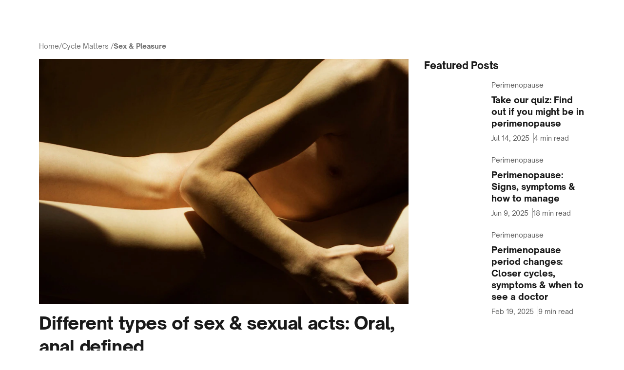

--- FILE ---
content_type: text/html; charset=utf-8
request_url: https://www.naturalcycles.com/cyclematters/types-of-sex
body_size: 18599
content:
<!DOCTYPE html><html prefix="og: http://ogp.me/ns#" lang="en-US"><head><meta charSet="utf-8"/><meta name="viewport" content="width=device-width, initial-scale=1, shrink-to-fit=no"/><link rel="preload" as="image" href="/icons/natural-cycles-logo.svg"/><link rel="preload" as="image" href="/icons/chevron-icon.svg"/><link rel="canonical" href="https://www.naturalcycles.com/cyclematters/types-of-sex"/><meta property="fb:app_id" content="2012904032120967"/><meta property="og:site_name" content=""/><meta property="og:url" content="https://www.naturalcycles.com/cyclematters/types-of-sex"/><meta name="twitter:card" content=""/><meta name="twitter:creator" content=""/><meta name="twitter:site" content=""/><meta name="wot-verification" content="02315a841f122af2f0a5"/><meta name="robots" content="max-image-preview:large"/><link rel="icon" href="/favicon.png" type="image/png"/><link rel="modulepreload" href="/assets/manifest-b0c8224f.js"/><link rel="modulepreload" href="/assets/entry.client-Hf_koTiY.js"/><link rel="modulepreload" href="/assets/chunk-WWGJGFF6-6yJXSN5e.js"/><link rel="modulepreload" href="/assets/index-CFnYfc_B.js"/><link rel="modulepreload" href="/assets/client-D-S2McCn.js"/><link rel="modulepreload" href="/assets/ClientOnly.component-BAGj3KLK.js"/><link rel="modulepreload" href="/assets/hotjar.service-6XwHtzVP.js"/><link rel="modulepreload" href="/assets/index-gWYdvE0F.js"/><link rel="modulepreload" href="/assets/root-DFQAml0l.js"/><link rel="modulepreload" href="/assets/root-BMQM1uEw.js"/><link rel="modulepreload" href="/assets/qa.context-BdeGaLpy.js"/><link rel="modulepreload" href="/assets/NcLink.component-BEnq0qdn.js"/><link rel="modulepreload" href="/assets/conditional-wrapper-C_Q1zQUL.js"/><link rel="modulepreload" href="/assets/HeaderUncoupled.component-DrsmelWG.js"/><link rel="modulepreload" href="/assets/useLocalePrefix-CjtxugFq.js"/><link rel="modulepreload" href="/assets/CyclemattersPost.template-DflesWB3.js"/><link rel="modulepreload" href="/assets/AlternateLinks.component-HJUNj0NQ.js"/><link rel="modulepreload" href="/assets/CyclemattersCard.component-CVAktPmH.js"/><link rel="modulepreload" href="/assets/CyclemattersBreadcrumbs.component-CaexccEl.js"/><link rel="modulepreload" href="/assets/FooterCta.component-BnSF9ykI.js"/><link rel="modulepreload" href="/assets/CyclemattersMetadata.component-3Z_pagSN.js"/><link rel="modulepreload" href="/assets/DropdownInfo.component-BH9gL2zK.js"/><link rel="modulepreload" href="/assets/EmailCapture.component-BgHc_DuL.js"/><link rel="modulepreload" href="/assets/ScrollToTop.component-CetS6TLz.js"/><link rel="modulepreload" href="/assets/Seo.component-DUDMbo56.js"/><link rel="modulepreload" href="/assets/SSRShow.component-B3H5f2GI.js"/><link rel="modulepreload" href="/assets/cyclematters-NZqVmOV9.js"/><link rel="modulepreload" href="/assets/CyclemattersRelatedArticles.components-CCJnv8iC.js"/><link rel="modulepreload" href="/assets/Page.component-BVA4tLDM.js"/><link rel="modulepreload" href="/assets/ScrollProgressbar.component-B3oNJwZl.js"/><link rel="modulepreload" href="/assets/language.service-C-tKbdf1.js"/><link rel="modulepreload" href="/assets/CyclemattersLength.component-DWOsXE8S.js"/><link rel="modulepreload" href="/assets/HeroRating.component-BWQg3otW.js"/><link rel="modulepreload" href="/assets/range-oshWGZoF.js"/><link rel="modulepreload" href="/assets/OrphanRemover.component-CmsyINK5.js"/><link rel="modulepreload" href="/assets/QuizButton.component-DaRc6Yk9.js"/><link rel="modulepreload" href="/assets/Carousel.component-BhJOUP4X.js"/><link rel="modulepreload" href="/assets/SectionCard.component-B6sPmN1s.js"/><link rel="modulepreload" href="/assets/country.shared.util-DVshbV_W.js"/><link rel="modulepreload" href="/assets/useShopPath-DxsWevZN.js"/><link rel="alternate" href="https://www.naturalcycles.com/cyclematters/types-of-sex" id="alternate-en-US" hrefLang="en"/><link rel="alternate" href="https://www.naturalcycles.com/es/cyclematters/tipos-de-sexo" id="alternate-es-US" hrefLang="es"/><link rel="alternate" href="https://www.naturalcycles.com/sv/cyclematters/typer-av-sex" id="alternate-sv-SE" hrefLang="sv"/><link rel="alternate" hrefLang="x-default" id="alternate-x-default" href="https://www.naturalcycles.com/cyclematters/types-of-sex"/><meta property="article:section" content="Sex &amp; Pleasure"/><title>15 Different Types of Sex: Oral, Anal defined</title><meta name="twitter:label1" content="Reading time"/><meta name="twitter:data1" content="9 mins 🕑"/><meta property="og:title" content="15 Different Types of Sex: Oral, Anal defined"/><meta name="twitter:title" content="15 Different Types of Sex: Oral, Anal defined"/><meta name="description" content="Learn about different types of sex and why it’s important to acknowledge that all sex is sex. Find out more about your body online at Natural Cycles today. "/><meta property="og:description" content="Learn about different types of sex and why it’s important to acknowledge that all sex is sex. Find out more about your body online at Natural Cycles today. "/><meta name="twitter:description" content="Learn about different types of sex and why it’s important to acknowledge that all sex is sex. Find out more about your body online at Natural Cycles today. "/><meta property="og:image" content="https://www.datocms-assets.com/21281/1726587427-cyclematters-types-of-sex.jpg?auto=format&amp;fit=max&amp;w=1200"/><meta property="og:image:width" content="1200"/><meta property="og:image:height" content="797"/><meta property="og:image:alt" content="Photo of two bare bodies pressed together"/><meta name="twitter:image" content="https://www.datocms-assets.com/21281/1726587427-cyclematters-types-of-sex.jpg?auto=format&amp;fit=max&amp;w=1200"/><meta name="twitter:image:alt" content="Photo of two bare bodies pressed together"/><meta property="og:locale" content="en_US"/><meta property="og:type" content="article"/><meta property="og:site_name" content="Natural Cycles"/><meta property="article:modified_time" content="2025-09-11T12:15:11Z"/><meta property="article:publisher" content="https://www.facebook.com/NaturalCyclesNC"/><meta name="twitter:card" content="summary_large_image"/><meta name="twitter:site" content="@NaturalCycles"/><link rel="preload" href="https://www.datocms-assets.com/21281/1726587427-cyclematters-types-of-sex.jpg?auto=compress%2Cformat&amp;q=75&amp;w=900" as="image"/><link rel="stylesheet" href="/assets/index-QsZ8uqkS.css#"/><link rel="stylesheet" href="/assets/root-Cbe3tufv.css"/><link rel="stylesheet" href="/assets/HeaderUncoupled-CASLPG2l.css#"/><link rel="stylesheet" href="/assets/CyclemattersPost-CLQQqLF2.css"/><link rel="stylesheet" href="/assets/CyclemattersCard-DAbyHjrO.css"/><link rel="stylesheet" href="/assets/CyclemattersLength-g8RD8y4Q.css"/><link rel="stylesheet" href="/assets/CyclemattersBreadcrumbs-B9O6GAtL.css"/><link rel="stylesheet" href="/assets/FooterCta-CErAXZ5j.css"/><link rel="stylesheet" href="/assets/HeroRating-BxR2WvXe.css"/><link rel="stylesheet" href="/assets/QuizButton-CL4kqU2O.css"/><link rel="stylesheet" href="/assets/CyclemattersMetadata-C7WxObRm.css"/><link rel="stylesheet" href="/assets/DropdownInfo-D_XUd41J.css"/><link rel="stylesheet" href="/assets/EmailCapture-PhjfVaw9.css"/><link rel="stylesheet" href="/assets/ScrollToTop-D6dlEIH7.css"/><link rel="stylesheet" href="/assets/CyclemattersRelatedArticles-jVS0KYHO.css"/><link rel="stylesheet" href="/assets/Page-CmS3Sd-A.css"/><link rel="stylesheet" href="/assets/Carousel-DmI-NL70.css"/><link rel="stylesheet" href="/assets/SectionCard-Ce7Gzqvf.css"/><link rel="stylesheet" href="/assets/ScrollProgressbar-DX0NZJ3x.css"/></head><body><script type="text/javascript">
    if (typeof window !== 'undefined') {
        sessionStorage.setItem('time:headScript', String(Date.now()))
    }
  </script><script>
                    globalThis.ENV = {"VITE_APP_URL":"https://app.naturalcycles.com","VITE_COOKIEBOT_ID":"7bbeaa48-b680-4fa7-95eb-18d1da470039","VITE_COOKIEBOT_ID_SCROLLABLE":"d333cdbe-dc5f-486a-a016-71e99fedb16b","VITE_ENV":"production","VITE_HOTJAR_ID":"655633","VITE_MIXPANEL_TOKEN":"1430318304171440bfd5c9b90be6ab60","VITE_MOENGAGE_APP_ID":"WY18Y648Q5E71WL1GIUDPLVM","VITE_NCBACKEND3_URL":"https://api-prod.naturalcycles.com/api/v3","VITE_SENTRY_DSN":"https://4371a944db9a4305811fa58da6644bc0@sentry.io/264271","VITE_SHEERID_FIRST_RESPONDER_PROGRAM_ID":"65a9804a77d1cf7225b93e2c","VITE_SHEERID_MEDICAL_PROGRAM_ID":"65b4021bc152736f1f6c8de6","VITE_SHEERID_MILITARY_PROGRAM_ID":"65a6b3ecf0afdd1866466018","VITE_SHEERID_TEACHER_PROGRAM_ID":"65a9807a77d1cf7225b93f4d","VITE_SHOPIFY_US_TOKEN":"5ec02d5d6ff8bbb8ef5a622aba496634","VITE_SIGNUP_URL":"https://signup.naturalcycles.com","VITE_VERSION_NUMBER":"20260116_1831_NCWeb_prod_8551bab"};
                    </script><script>window.__reactRouterContext = {"basename":"/","future":{"unstable_optimizeDeps":false,"unstable_subResourceIntegrity":false,"v8_middleware":false,"v8_splitRouteModules":false,"v8_viteEnvironmentApi":false},"routeDiscovery":{"mode":"initial"},"ssr":true,"isSpaMode":false};window.__reactRouterContext.stream = new ReadableStream({start(controller){window.__reactRouterContext.streamController = controller;}}).pipeThrough(new TextEncoderStream());</script><script type="module" async="">import "/assets/manifest-b0c8224f.js";
import * as route0 from "/assets/root-DFQAml0l.js";
import * as route1 from "/assets/CyclemattersPost.template-DflesWB3.js";
  
  window.__reactRouterRouteModules = {"root":route0,"/home/docker/actions-runner/_work/NCWeb/NCWeb/src/templates/cyclematters-post/CyclemattersPost.template.tsx-/cyclematters/types-of-sex":route1};

import("/assets/entry.client-Hf_koTiY.js");</script><script>((storageKey2, restoreKey) => {
    if (!window.history.state || !window.history.state.key) {
      let key = Math.random().toString(32).slice(2);
      window.history.replaceState({ key }, "");
    }
    try {
      let positions = JSON.parse(sessionStorage.getItem(storageKey2) || "{}");
      let storedY = positions[restoreKey || window.history.state.key];
      if (typeof storedY === "number") {
        window.scrollTo(0, storedY);
      }
    } catch (error) {
      console.error(error);
      sessionStorage.removeItem(storageKey2);
    }
  })("react-router-scroll-positions", null)</script><div id="___nc"><header uid="site-header" class="Header-module--Header--1CqHW"><div style="height:60px"></div></header><main class=""><article class="CyclemattersPost-module--CyclemattersPost--l-JgK CyclemattersPost-module--CyclemattersPost___withSummary--Od6wb"><div class="CyclemattersPost-module--CyclemattersPost__imageContainer--nhGBu"><div class="CyclemattersPost-module--CyclemattersPost__image--AgIs3"><div style="overflow:hidden;position:relative;width:100%;max-width:900px"><img style="display:block;width:100%;object-fit:cover;object-position:center" src="[data-uri]" aria-hidden="true" alt=""/><picture><source srcSet="https://www.datocms-assets.com/21281/1726587427-cyclematters-types-of-sex.jpg?auto=compress%2Cformat&amp;dpr=0.25&amp;q=75&amp;w=900 225w,https://www.datocms-assets.com/21281/1726587427-cyclematters-types-of-sex.jpg?auto=compress%2Cformat&amp;dpr=0.5&amp;q=75&amp;w=900 450w,https://www.datocms-assets.com/21281/1726587427-cyclematters-types-of-sex.jpg?auto=compress%2Cformat&amp;dpr=0.75&amp;q=75&amp;w=900 675w,https://www.datocms-assets.com/21281/1726587427-cyclematters-types-of-sex.jpg?auto=compress%2Cformat&amp;q=75&amp;w=900 900w" sizes="(max-width: 900px) 100vw, 900px"/><img src="https://www.datocms-assets.com/21281/1726587427-cyclematters-types-of-sex.jpg?auto=compress%2Cformat&amp;q=75&amp;w=900" alt="Photo of two bare bodies pressed together" fetchPriority="high" style="opacity:1;transition:opacity 500ms;position:absolute;left:0;top:0;width:100%;height:100%;max-width:none;max-height:none;object-fit:cover;object-position:center" referrerPolicy="no-referrer-when-downgrade"/></picture><noscript><picture><source srcSet="https://www.datocms-assets.com/21281/1726587427-cyclematters-types-of-sex.jpg?auto=compress%2Cformat&amp;dpr=0.25&amp;q=75&amp;w=900 225w,https://www.datocms-assets.com/21281/1726587427-cyclematters-types-of-sex.jpg?auto=compress%2Cformat&amp;dpr=0.5&amp;q=75&amp;w=900 450w,https://www.datocms-assets.com/21281/1726587427-cyclematters-types-of-sex.jpg?auto=compress%2Cformat&amp;dpr=0.75&amp;q=75&amp;w=900 675w,https://www.datocms-assets.com/21281/1726587427-cyclematters-types-of-sex.jpg?auto=compress%2Cformat&amp;q=75&amp;w=900 900w" sizes="(max-width: 900px) 100vw, 900px"/><img src="https://www.datocms-assets.com/21281/1726587427-cyclematters-types-of-sex.jpg?auto=compress%2Cformat&amp;q=75&amp;w=900" alt="Photo of two bare bodies pressed together" style="position:absolute;left:0;top:0;width:100%;height:100%;max-width:none;max-height:none;object-fit:cover;object-position:center" fetchPriority="high" referrerPolicy="no-referrer-when-downgrade"/></picture></noscript></div></div></div><div class="CyclemattersPost-module--CyclemattersPost__breadcrumbs--TxZcq"><span class="CyclemattersBreadcrumbs-module--CyclemattersBreadcrumbs--i-O43"><a href="/" data-discover="true"> <!-- -->Home</a>/<a href="/cyclematters" data-discover="true">Cycle Matters / </a><span>Sex &amp; Pleasure</span></span></div><h1 class="CyclemattersPost-module--CyclemattersPost__heading--zaHRX">Different types of sex &amp; sexual acts: Oral, anal defined</h1><div class="CyclemattersPost-module--CyclemattersPost__authors--rx1Fz"><div class="CyclemattersEditorial-module--CyclemattersEditorial--WiEXZ"><div class="CyclemattersEditorial-module--CyclemattersEditorial__box--AAEsk"><div class="CyclemattersEditorial-module--CyclemattersEditorial__avatar--OkIZH" style="overflow:hidden;position:relative;width:100%;max-width:100px"><img style="display:block;width:100%;object-fit:cover;object-position:center" src="[data-uri]" aria-hidden="true" alt=""/><noscript><picture><source srcSet="https://www.datocms-assets.com/21281/1582707486-jen.jpeg?auto=compress%2Cformat&amp;dpr=0.5&amp;h=100&amp;q=75&amp;w=100 50w,https://www.datocms-assets.com/21281/1582707486-jen.jpeg?auto=compress%2Cformat&amp;dpr=0.75&amp;h=100&amp;q=75&amp;w=100 75w,https://www.datocms-assets.com/21281/1582707486-jen.jpeg?auto=compress%2Cformat&amp;h=100&amp;q=75&amp;w=100 100w,https://www.datocms-assets.com/21281/1582707486-jen.jpeg?auto=compress%2Cformat&amp;dpr=1.5&amp;h=100&amp;q=75&amp;w=100 150w,https://www.datocms-assets.com/21281/1582707486-jen.jpeg?auto=compress%2Cformat&amp;dpr=2&amp;h=100&amp;q=75&amp;w=100 200w" sizes="(max-width: 100px) 100vw, 100px"/><img src="https://www.datocms-assets.com/21281/1582707486-jen.jpeg?auto=compress%2Cformat&amp;h=100&amp;q=75&amp;w=100" alt="Jen on the roof terrace at Natural Cycles headquarters." style="position:absolute;left:0;top:0;width:100%;height:100%;max-width:none;max-height:none;object-fit:cover;object-position:center" loading="lazy" referrerPolicy="no-referrer-when-downgrade"/></picture></noscript></div><div class="CyclemattersEditorial-module--CyclemattersEditorial__content--Y5ATw"><span>Written by<!-- --> </span><div class="CyclemattersEditorial-module--CyclemattersEditorial__popup--4v7ad"><span>Jennifer Gray</span><div class="CyclemattersEditorial-module--CyclemattersEditorial__popupContent--rhkc7"><p class="CyclemattersEditorial-module--CyclemattersEditorial__title--vxX5g">Jennifer Gray</p><button class="CyclemattersEditorial-module--CyclemattersEditorial__close--miXHU" aria-expanded="false" aria-label="close"><svg height="24" width="24" xmlns="http://www.w3.org/2000/svg" viewBox="0 0 36 36"><polygon fill="#1a1a1a" points="27.661 9.366 26.325 8 18 16.63 9.675 8 8.339 9.366 16.661 18 8.339 26.634 9.675 28 18 19.37 26.325 28 27.661 26.634 19.339 18 27.661 9.366"></polygon></svg></button><div class="CyclemattersEditorial-module--CyclemattersEditorial__content--Y5ATw">Jennifer Gray is an award-winning writer with more than five years’ experience covering reproductive topics ranging from birth control to planning pregnancy. She is passionate about providing women with accurate information grounded in science they can use to take charge of their own health - while also dispelling myths that exist within the field of women’s health. She holds a Master of Science from the University of Edinburgh and currently lives in Ireland.</div></div></div><span></span></div></div></div><div class="CyclemattersEditorial-module--CyclemattersEditorial--WiEXZ"><div class="CyclemattersEditorial-module--CyclemattersEditorial__box--AAEsk"><div class="CyclemattersEditorial-module--CyclemattersEditorial__avatar--OkIZH" style="overflow:hidden;position:relative;width:100%;max-width:100px"><img style="display:block;width:100%;object-fit:cover;object-position:center" src="[data-uri]" aria-hidden="true" alt=""/><noscript><picture><source srcSet="https://www.datocms-assets.com/21281/1582711399-jack.jpg?auto=compress%2Cformat&amp;dpr=0.5&amp;h=100&amp;q=75&amp;w=100 50w,https://www.datocms-assets.com/21281/1582711399-jack.jpg?auto=compress%2Cformat&amp;dpr=0.75&amp;h=100&amp;q=75&amp;w=100 75w,https://www.datocms-assets.com/21281/1582711399-jack.jpg?auto=compress%2Cformat&amp;h=100&amp;q=75&amp;w=100 100w,https://www.datocms-assets.com/21281/1582711399-jack.jpg?auto=compress%2Cformat&amp;dpr=1.5&amp;h=100&amp;q=75&amp;w=100 150w,https://www.datocms-assets.com/21281/1582711399-jack.jpg?auto=compress%2Cformat&amp;dpr=2&amp;h=100&amp;q=75&amp;w=100 200w" sizes="(max-width: 100px) 100vw, 100px"/><img src="https://www.datocms-assets.com/21281/1582711399-jack.jpg?auto=compress%2Cformat&amp;h=100&amp;q=75&amp;w=100" alt="Jack in a suit and tie holding a microphone and giving a presentation." style="position:absolute;left:0;top:0;width:100%;height:100%;max-width:none;max-height:none;object-fit:cover;object-position:center" loading="lazy" referrerPolicy="no-referrer-when-downgrade"/></picture></noscript></div><div class="CyclemattersEditorial-module--CyclemattersEditorial__content--Y5ATw"><span>Fact checked by<!-- --> </span><div class="CyclemattersEditorial-module--CyclemattersEditorial__popup--4v7ad"><span>Jack Pearson</span><div class="CyclemattersEditorial-module--CyclemattersEditorial__popupContent--rhkc7"><p class="CyclemattersEditorial-module--CyclemattersEditorial__title--vxX5g">Jack Pearson</p><button class="CyclemattersEditorial-module--CyclemattersEditorial__close--miXHU" aria-expanded="false" aria-label="close"><svg height="24" width="24" xmlns="http://www.w3.org/2000/svg" viewBox="0 0 36 36"><polygon fill="#1a1a1a" points="27.661 9.366 26.325 8 18 16.63 9.675 8 8.339 9.366 16.661 18 8.339 26.634 9.675 28 18 19.37 26.325 28 27.661 26.634 19.339 18 27.661 9.366"></polygon></svg></button><div class="CyclemattersEditorial-module--CyclemattersEditorial__content--Y5ATw">Dr. Jack Pearson is a previously HCPC registered Embryologist with a PhD in reproductive medicine. Prior to joining Natural Cycles leading Medical Affairs, he worked for more than 10 years in a clinical setting working at some of the busiest fertility clinics in the UK.  Today he spends most of his time working with experts at the world’s leading institutions to carry out important research with the vision to further the field of female health. He earned his PhD from the University of Sheffield specializing in Sperm Metabolism and currently lives in London. </div></div></div><span>, Medical Affairs Manager at Natural Cycles</span></div></div></div></div><div class="CyclemattersPost-module--CyclemattersPost__editorial--CQG-p"></div><div class="CyclemattersPost-module--CyclemattersPost__metadata--6X9U7"><div class="CyclemattersMetadata-module--CyclemattersMetadata--fBs5i"><p>Last updated:</p><time class="CyclemattersDate-module--CyclemattersDate--h6obT" dateTime="Feb 15, 2024">Feb 15, 2024</time><svg class="CyclemattersMetadata-module--CyclemattersMetadata__dot--MV64s" xmlns="http://www.w3.org/2000/svg" width="2" height="3" viewBox="0 0 2 3" fill="none"><circle cx="1" cy="1.5" r="1" fill="#1a1a1a"></circle></svg><div class="CyclemattersLength-module--CyclemattersLength--9kE0b">9<!-- --> <!-- -->min read</div></div></div><div class="CyclemattersSummary-module--CyclemattersSummary---nYea"><div class="CyclemattersSummary-module--CyclemattersSummary__text--VBpVU"><p><strong>Key takeaways:</strong></p>
<ul>
  <li style="font-weight: 400;" aria-level="1"><span style="font-weight: 400;">There are many different types of sex, including vaginal, anal, and oral sex</span></li>
  <li style="font-weight: 400;" aria-level="1"><span style="font-weight: 400;">Communicating with your sexual partner is important to ensure sex is consensual and enjoyable</span></li>
  <li style="font-weight: 400;" aria-level="1"><span style="font-weight: 400;">Not all types of sex put you at risk of pregnancy or sexually transmitted infections, but some do, so it's important to take precautions and protect yourself</span></li>
</ul></div></div><div class="CyclemattersPost-module--CyclemattersPost__mobileAnchorList--7359q"><div><h3 class="CyclemattersAnchorList-module--MobileAnchorList__heading--b5uuE">On this page</h3><ul class="CyclemattersAnchorList-module--MobileAnchorList__list--0XpZC"><li class="CyclemattersAnchorList-module--MobileAnchorList__item--Df3fe"><a href="#what-is-sex" class="CyclemattersAnchorList-module--MobileAnchorList__link--xOs16" aria-label="Jump to What is sex?">What is sex?</a></li><li class="CyclemattersAnchorList-module--MobileAnchorList__item--Df3fe"><a href="#some-other-types-of-sex" class="CyclemattersAnchorList-module--MobileAnchorList__link--xOs16" aria-label="Jump to Some other types of sex">Some other types of sex</a></li><li class="CyclemattersAnchorList-module--MobileAnchorList__item--Df3fe"><a href="#get-to-know-your-body-sex-life-better" class="CyclemattersAnchorList-module--MobileAnchorList__link--xOs16" aria-label="Jump to Get to know your body &amp; sex life better">Get to know your body &amp; sex life better</a></li></ul></div></div><div class="CyclemattersPost-module--CyclemattersPost__content--2PsKt"><div class="CyclemattersPost-module--CyclemattersPost__excerpt--9CP7p">When you think about sex, what comes to mind? Sexual pleasure means many different things to many different people, and there isn’t just one way to do it. There is no right or wrong way to have sex, as long as what you’re doing is consensual, enjoyable, and safe. In this article, we’ll cover various types of sexual acts, the different kinds of sex people have, and what these involve.</div><div class="CyclemattersContent-module--CyclemattersContent--LPN1U"><html><head></head><body><p><em><a href="https://www.naturalcycles.com/es/cyclematters/tipos-de-sexo">This article is also available in Spanish.</a></em></p>
<h2 id="what-is-sex">What is sex?</h2>
<p>The Merriam-Webster Dictionary defines sex as ‘a sexually motivated phenomena or behavior’. That’s a pretty broad definition when you think about it — and it’s a little different from the definition of <a href="https://www.naturalcycles.com/cyclematters/a-beginners-guide-to-sex">sexual intercourse</a>, which is more specifically about penetration (something many people automatically associate with sex). With this looser definition of sex in mind, let’s take a look at some of the types of sexual acts.</p>
<h3>1. Vaginal sex</h3>
<p>This type of sex involves putting a penis, fingers, or sometimes other objects like sex toys into the vagina. Many minds might go straight to this type of intercourse when we talk about sex. And while it’s not the only type of sex out there, it’s important you understand what vaginal sex involves. This is the only type of sex that requires individuals to use <a href="https://www.naturalcycles.com/cyclematters/birth-control-options">birth control</a> if they want to avoid pregnancy. As with oral and anal sex, using condoms during vaginal sex is also useful for preventing the spread of STIs. You also need to make sure you clean anything that has been used for anal penetration before they go into the vagina.</p>
<p>Interestingly, only about <a href="https://www.tandfonline.com/doi/full/10.1080/0092623X.2017.1346530">18% of female orgasms come from vaginal intercourse</a>. The <a href="https://www.naturalcycles.com/cyclematters/5-facts-about-the-clitoris">clitoris </a>is the real pleasure center when it comes to female orgasms. Since there is some distance between the clitoris and the vaginal opening, it may make it difficult for some to climax during this type of sex. However, vaginal intercourse can still be enjoyable with or without reaching climax, or it can be practiced with clitoral (or other) stimulation if that’s what works for you.</p>
<h3>2. Oral sex</h3>
<p>Oral sex involves using the mouth to stimulate the genitals and other areas that people may find arousing, such as nipples. Some people might like giving oral sex but don’t like receiving it, or the other way around. There is no right or wrong way to feel about oral sex.</p>
<p>Clear communication with your partner can help you understand what you are both comfortable with when it comes to oral pleasure. While you can’t get pregnant from oral sex, using a <a href="https://www.naturalcycles.com/cyclematters/how-effective-are-condoms">condom</a> can help prevent the spread of sexually transmitted infections (STIs).</p>
<h3>3. Anal sex</h3>
<p><a href="https://www.naturalcycles.com/cyclematters/can-you-get-pregnant-from-anal-sex">Anal sex</a> involves penetrating the anus with a penis, toys, or fingers. Regardless of gender, sex, or sexual orientation, this type of sex can be enjoyed by anyone. But that also doesn’t mean it’s for everyone. As with all kinds of sexual activity, it’s really important to talk about what you are and aren’t comfortable doing.&nbsp;</p>
<p>You need to <a href="https://www.naturalcycles.com/shop/personal-moisturizer-by-lelo-2-5-fl-oz">use lubricants</a> when having anal sex because the anus doesn’t naturally create its own lubrication, and this can make sex painful if you’re not prepared. While it’s not possible to get pregnant from anal sex, it is possible to get pregnant if ejaculate gets into the <a href="https://www.naturalcycles.com/cyclematters/5-vagina-facts-everyone-should-know">vagina</a>. You can also use a condom to protect against STIs.</p>
<h3>4. Masturbation</h3>
<p>Did you know that solo sex is still sex? You don’t need anyone else to be present to validate your own sexual experience. It can also be a useful way to discover your own preferences in a safe space without fear of being judged, and we can’t stress enough that you should never feel ashamed of <a href="https://www.naturalcycles.com/cyclematters/what-is-masturbation">masturbation</a>.&nbsp;</p>
<p>Whether you’re single or in a relationship, masturbation can be a healthy part of anyone’s sex life. If you’re comfortable with sharing the experience with your partner, masturbation can also help you teach each other what you most enjoy, and can ultimately be a healthy part of a shared sex life. Remember, it’s also fine if you want to keep it just for you.</p>
<h3>5. Fingering and handjobs</h3>
<p>This type of sex involves using your hands to give sexual pleasure. It could involve rubbing the clitoris or penis, or touching the testicles, or putting fingers inside the vagina or anus.&nbsp;</p>
<p>This can be a useful way to explore what feels good, it’s also a type of sex that doesn’t lead to pregnancy (just make sure you wash your hands if you get semen on them before putting them near the vagina).&nbsp;</p>
<h3>6. Outercourse</h3>
<p>Who says you have to take your clothes off to have fun? Sometimes called frottage, or dry humping, outercourse simply involves rubbing your erogenous areas together through clothing. Outercourse may sometimes also involve kissing or more intimate touching, but typically (as the name suggests) doesn’t involve any penetration.</p>
<p>Frottage is a safe way to see what feels good and can help you build trust and enjoy being intimate with your partner without getting fully naked.</p>
<h3>7. Erogenous touching</h3>
<p>Different sensations may feel good or bad depending on your own preferences and how you like your body to be touched. Certain areas, such as ears, the small of the back, and the neck, can all heighten arousal when touched — depending on what you find erotic.&nbsp;</p>
<p>Whether it’s part of foreplay or not, erogenous touching is a great way to get to know your body better and discover what feels good.</p>
<h3>8. Using sex toys</h3>
<p>Sex toys come in many different forms, including vibrators, dildos, penis rings, and anal beads. There are many reasons people choose to use sex toys. Whether it's purely for pleasure, to help with gender dysphoria, or to aid sexual dysfunction. Some people may use sex toys regularly, while others may use them rarely or not at all. Sex toys can be a healthy addition to anyone’s sex life as long as they are used safely.</p>
<p>Keep your intimate objects clean to avoid infections — in some cases, you can also use condoms for added protection. Using lubricants with sex toys may make the experience more enjoyable, and is necessary if you’re using these for anal pleasure. Sex toys can be enjoyed on your own, or with company, depending on how you want to use them.</p>
<h3>9. Phone sex</h3>
<p>It’s easy to get hung up on being physical, but you don’t need to be in the same room or even the same city to have sex. Whether it’s a bit of breathy aural <a href="https://www.naturalcycles.com/cyclematters/what-is-foreplay">foreplay</a>, a virile video call, or simply some steamy sexting — phone sex isn’t just reserved for those in long-distance relationships or even those who want to practice social distancing (but it is useful).</p>
<p>Phone sex can also create a safe space to explore untapped fantasies, while getting dirty down the line can be a great way to strengthen communication and build trust without being physically intimate.</p>
<h3>10. Roleplay</h3>
<p>Talking about fantasies, we’re adding roleplay to this list. Whether it's paired with physical intimacy or not, stepping out of yourself and playing with different characters or scenarios can help you learn more about your own sexuality and can build an emotional connection with your partner or partners.&nbsp;</p>
<p>It’s common to experiment with power in roleplay, and you may also use props or toys to enact this. Roleplay can be a part of BDSM or fetish, such as one partner taking a dominant or submissive role during sex. (Keep in mind that, as with all types of sex, clear communication is really important. While it’s a good idea to discuss what you like before and after sex, you should also know that you can stop sex at any time while it’s happening if you are not enjoying it.</p>
<table>
<tbody>
<tr>
<td>
<p><span style="font-weight: 400;">Enjoying what you’re reading? </span><a href="https://www.instagram.com/naturalcycles/"><span style="font-weight: 400;">Follow us on Instagram</span></a><span style="font-weight: 400;"> for more myth-busting female health content.</span></p>
</td>
</tr>
</tbody>
</table>
<div id="cyclematters-ad-v2-prevent"></div>
<h2 id="some-other-types-of-sex">Some other types of sex</h2>
<p>Now we’ve taken a look at some of the common types of sexual acts, let’s take a wider look at some other types of sex and the perks and downsides of these.&nbsp;</p>
<h3>11. Morning sex&nbsp;</h3>
<p>If you’re an early riser, then morning sex can be a great way to start the day. Levels of the male sex hormone progesterone actually peak in the morning, which is why many people with penises wake up with erections.&nbsp;</p>
<h3>12. Late-night sex&nbsp;</h3>
<p>If you prefer to snooze in the morning or if intimacy is tricky in a busy household, then sex before bed may be your preferred way to get your rocks off. Orgasms have also been shown to help improve sleep which is another great argument for sex at this time of the day. Keep in mind that drunk people can’t give consent, so late-night hookups after lots of alcohol are something to avoid.&nbsp;</p>
<h3>13. Breakup sex</h3>
<p>The end of a relationship can be complicated, especially if you’re still attracted to that person. While one last hookup may seem like a good idea, it won’t necessarily help with closure. Setting boundaries and communicating your needs clearly can make it easier to navigate a breakup.</p>
<h3>14. Makeup sex</h3>
<p>We’ve all seen it in the movies: that steamy reunion that shows the spark never died. While getting back between the sheets when you’ve rekindled your relationship may be top of the list, there are good arguments for taking things slowly too. Rebuilding trust and finding a new way to be together can take time.&nbsp;</p>
<h3>15. Rebound sex</h3>
<p>Whether you’re bouncing back from a bad breakup or just looking for casual fun, getting together with someone new can have benefits and drawbacks. There’s nothing wrong with having sex with no strings attached, as long as you are clear about this and it's not going to cause you distress. Some people may prefer to wait until they are in another relationship before they are intimate again; there’s no right or wrong way to do things.</p>
<p>When it comes to sex, whether it’s the timing or the type of sex you’re having, what’s most important is that it works for you and your partner. Everyone is different, and your preferences and priorities may change throughout your life.&nbsp;</p>
<h2 id="get-to-know-your-body-sex-life-better"><strong>Get to know your body &amp; sex life better</strong></h2>
<p>Thanks for checking out our list of 15 types of sex! Of course, this post only scratches the surface, and there are plenty more ways to explore pleasure out there. Promoting knowledge around sexual health is an important part of our mission here at <a href="https://www.naturalcycles.com/">Natural Cycles</a>, and while we’re primarily a birth control method, we believe an inclusive approach to how we talk about sex benefits everyone.&nbsp;</p>
<p>Natural Cycles is only available for users aged 18+ and does not protect against STIs. Find out if it could work for you today.</p></body></html></div></div><div class="CyclemattersPost-module--CyclemattersPost__references--cRQcr"></div><div class="CyclemattersFeedback-module--CyclemattersFeedback--dsFPq"><p class="CyclemattersFeedback-module--CyclemattersFeedback__text--9Wmrc"> <!-- -->Did you enjoy reading this article?<!-- --> </p><button class="CyclemattersFeedback-module--CyclemattersFeedback__button--CKGGC false">👍</button><button class="CyclemattersFeedback-module--CyclemattersFeedback__button--CKGGC false">👎</button></div><div class="CyclemattersPost-module--CyclemattersPost__footerCta--div5S"><section class="FooterCta-module--FooterCta--ndwN9"><img alt="Natural cycles logo" src="/icons/natural-cycles-logo.svg"/><h2 class="FooterCta-module--FooterCta__title--Gb3i8">Are you ready to go hormone-free with Natural Cycles?</h2><div class="FooterCta-module--FooterCta__cta--tAFLS"><a href="/is-natural-cycles-right-for-me" target="_self" rel="" class="_button_11n3p_16 _button_secondary_11n3p_66" role="link"><span>Is it right for me?</span></a></div></section></div><div class="CyclemattersPost-module--CyclemattersPost__sidebar---2d-N"><div class="CyclemattersPost-module--CyclemattersPost__featuredPosts--awQTy"><h2 class="CyclemattersPost-module--CyclemattersPost__featuredPostsTitle--4FpBg">Featured Posts</h2><a class="CyclemattersCard-module--CyclemattersCard--Rd0-S CyclemattersCard-module--CyclemattersCard__small---m1BF" href="/cyclematters/perimenopause-quiz" data-discover="true"><div class="CyclemattersCard-module--CyclemattersCard__imageWrapper--eUPLK"><div class="CyclemattersCard-module--CyclemattersCard__image--OgPMw CyclemattersCard-module--CyclemattersCard__imageSmall--S9wpD" style="overflow:hidden;position:relative;width:100%;max-width:750px"><img style="display:block;width:100%;object-fit:cover;object-position:center" src="[data-uri]" aria-hidden="true" alt=""/><noscript><picture><source srcSet="https://www.datocms-assets.com/21281/1756969145-period-calculator-thumbnail.png?auto=compress%2Cformat&amp;dpr=0.25&amp;q=75&amp;w=750 187w,https://www.datocms-assets.com/21281/1756969145-period-calculator-thumbnail.png?auto=compress%2Cformat&amp;dpr=0.5&amp;q=75&amp;w=750 375w,https://www.datocms-assets.com/21281/1756969145-period-calculator-thumbnail.png?auto=compress%2Cformat&amp;dpr=0.75&amp;q=75&amp;w=750 562w,https://www.datocms-assets.com/21281/1756969145-period-calculator-thumbnail.png?auto=compress%2Cformat&amp;q=75&amp;w=750 750w" sizes="(max-width: 750px) 100vw, 750px"/><img src="https://www.datocms-assets.com/21281/1756969145-period-calculator-thumbnail.png?auto=compress%2Cformat&amp;q=75&amp;w=750" alt="woman navigating a map" style="position:absolute;left:0;top:0;width:100%;height:100%;max-width:none;max-height:none;object-fit:cover;object-position:center" loading="lazy" referrerPolicy="no-referrer-when-downgrade"/></picture></noscript></div></div><p class="CyclemattersCard-module--CyclemattersCard__category--7ZdPC"><span class="CyclemattersCategoryName-module--CyclemattersCategoryName--xYVPy"> Perimenopause</span></p><p class="CyclemattersCard-module--CyclemattersCard__title--CwNyR CyclemattersCard-module--CyclemattersCard__titleSmall--ZLDZZ">Take our quiz: Find out if you might be in perimenopause<!-- --> </p><div class="CyclemattersCard-module--CyclemattersCard__info---NZ3Y"><time class="CyclemattersDate-module--CyclemattersDate--h6obT" dateTime="Jul 14, 2025">Jul 14, 2025</time><div class="CyclemattersLength-module--CyclemattersLength--9kE0b">4<!-- --> <!-- -->min read</div></div></a><a class="CyclemattersCard-module--CyclemattersCard--Rd0-S CyclemattersCard-module--CyclemattersCard__small---m1BF" href="/cyclematters/perimenopause-symptoms" data-discover="true"><div class="CyclemattersCard-module--CyclemattersCard__imageWrapper--eUPLK"><div class="CyclemattersCard-module--CyclemattersCard__image--OgPMw CyclemattersCard-module--CyclemattersCard__imageSmall--S9wpD" style="overflow:hidden;position:relative;width:100%;max-width:750px"><img style="display:block;width:100%;object-fit:cover;object-position:center" src="[data-uri]" aria-hidden="true" alt=""/><noscript><picture><source srcSet="https://www.datocms-assets.com/21281/1749462141-menopause-timeline-hero_cylematters.jpg?auto=compress%2Cformat&amp;dpr=0.25&amp;q=75&amp;w=750 187w,https://www.datocms-assets.com/21281/1749462141-menopause-timeline-hero_cylematters.jpg?auto=compress%2Cformat&amp;dpr=0.5&amp;q=75&amp;w=750 375w,https://www.datocms-assets.com/21281/1749462141-menopause-timeline-hero_cylematters.jpg?auto=compress%2Cformat&amp;dpr=0.75&amp;q=75&amp;w=750 562w,https://www.datocms-assets.com/21281/1749462141-menopause-timeline-hero_cylematters.jpg?auto=compress%2Cformat&amp;q=75&amp;w=750 750w,https://www.datocms-assets.com/21281/1749462141-menopause-timeline-hero_cylematters.jpg?auto=compress%2Cformat&amp;dpr=1.5&amp;q=75&amp;w=750 1125w" sizes="(max-width: 750px) 100vw, 750px"/><img src="https://www.datocms-assets.com/21281/1749462141-menopause-timeline-hero_cylematters.jpg?auto=compress%2Cformat&amp;q=75&amp;w=750" alt="Illustration of a woman standing by the window holding a cup of coffee and looking at her phone" style="position:absolute;left:0;top:0;width:100%;height:100%;max-width:none;max-height:none;object-fit:cover;object-position:center" loading="lazy" referrerPolicy="no-referrer-when-downgrade"/></picture></noscript></div></div><p class="CyclemattersCard-module--CyclemattersCard__category--7ZdPC"><span class="CyclemattersCategoryName-module--CyclemattersCategoryName--xYVPy"> Perimenopause</span></p><p class="CyclemattersCard-module--CyclemattersCard__title--CwNyR CyclemattersCard-module--CyclemattersCard__titleSmall--ZLDZZ">Perimenopause: Signs, symptoms &amp; how to manage<!-- --> </p><div class="CyclemattersCard-module--CyclemattersCard__info---NZ3Y"><time class="CyclemattersDate-module--CyclemattersDate--h6obT" dateTime="Jun 9, 2025">Jun 9, 2025</time><div class="CyclemattersLength-module--CyclemattersLength--9kE0b">18<!-- --> <!-- -->min read</div></div></a><a class="CyclemattersCard-module--CyclemattersCard--Rd0-S CyclemattersCard-module--CyclemattersCard__small---m1BF" href="/cyclematters/perimenopause-period-changes" data-discover="true"><div class="CyclemattersCard-module--CyclemattersCard__imageWrapper--eUPLK"><div class="CyclemattersCard-module--CyclemattersCard__image--OgPMw CyclemattersCard-module--CyclemattersCard__imageSmall--S9wpD" style="overflow:hidden;position:relative;width:100%;max-width:750px"><img style="display:block;width:100%;object-fit:cover;object-position:center" src="[data-uri]" aria-hidden="true" alt=""/><noscript><picture><source srcSet="https://www.datocms-assets.com/21281/1739984739-blogpost-image_do-periods-get-closer-together-during-menopause.jpg?auto=compress%2Cformat&amp;dpr=0.25&amp;q=75&amp;w=750 187w,https://www.datocms-assets.com/21281/1739984739-blogpost-image_do-periods-get-closer-together-during-menopause.jpg?auto=compress%2Cformat&amp;dpr=0.5&amp;q=75&amp;w=750 375w,https://www.datocms-assets.com/21281/1739984739-blogpost-image_do-periods-get-closer-together-during-menopause.jpg?auto=compress%2Cformat&amp;dpr=0.75&amp;q=75&amp;w=750 562w,https://www.datocms-assets.com/21281/1739984739-blogpost-image_do-periods-get-closer-together-during-menopause.jpg?auto=compress%2Cformat&amp;q=75&amp;w=750 750w,https://www.datocms-assets.com/21281/1739984739-blogpost-image_do-periods-get-closer-together-during-menopause.jpg?auto=compress%2Cformat&amp;dpr=1.5&amp;q=75&amp;w=750 1125w" sizes="(max-width: 750px) 100vw, 750px"/><img src="https://www.datocms-assets.com/21281/1739984739-blogpost-image_do-periods-get-closer-together-during-menopause.jpg?auto=compress%2Cformat&amp;q=75&amp;w=750" alt="Woman sat on her couch with her laptop on her knees" style="position:absolute;left:0;top:0;width:100%;height:100%;max-width:none;max-height:none;object-fit:cover;object-position:center" loading="lazy" referrerPolicy="no-referrer-when-downgrade"/></picture></noscript></div></div><p class="CyclemattersCard-module--CyclemattersCard__category--7ZdPC"><span class="CyclemattersCategoryName-module--CyclemattersCategoryName--xYVPy"> Perimenopause</span></p><p class="CyclemattersCard-module--CyclemattersCard__title--CwNyR CyclemattersCard-module--CyclemattersCard__titleSmall--ZLDZZ">Perimenopause period changes: Closer cycles, symptoms &amp; when to see a doctor<!-- --> </p><div class="CyclemattersCard-module--CyclemattersCard__info---NZ3Y"><time class="CyclemattersDate-module--CyclemattersDate--h6obT" dateTime="Feb 19, 2025">Feb 19, 2025</time><div class="CyclemattersLength-module--CyclemattersLength--9kE0b">9<!-- --> <!-- -->min read</div></div></a></div></div></article><div style="display:none"><div class="CyclemattersPost-module--CyclemattersPost__newsletter--j6bzz"><div class="EmailCapture-module--EmailCapture---pGdz"><div class="EmailCapture-module--EmailCapture__container--nDWS0"><p class="EmailCapture-module--EmailCapture__title--OZI16">Want to learn more about a hormone-free future?</p><p class="EmailCapture-module--EmailCapture__paragraph--1okvS">Subscribe to our newsletter for access to our latest articles, exclusive promotions and more.</p><div class="EmailCapture-module--EmailCapture__input--9cZ7S"><div class="inputNc-module--Input__position--RGEk2"><label class="inputNc-module--Label--rUajm" for="email-capture">Email</label><input type="email" id="email-capture" autoComplete="off" class="inputNc-module--Input--dTAqv"/></div></div><div class="EmailCapture-module--EmailCapture__button--GN1qV"><button class="_button_pb68v_16 _button_isWide_pb68v_120"><span>Send</span></button></div></div></div></div></div><div class="ScrollToTop-module--ScrollToTop--ygHq7 ScrollToTop-module--ScrollToTop___invisible--Uk35J"><button type="button" aria-label="Scroll to top" class="ScrollToTop-module--ScrollToTop__button--bFUTd"><img src="/icons/chevron-icon.svg" alt="" class="ScrollToTop-module--ScrollToTop__icon--H-BUw"/></button></div><section class="SectionCard-module--SectionCard--2fVwS"><div class="SectionCard-module--SectionCard__container--RsKcq"><div><h3 class="CyclemattersRelatedArticles-module--CyclemattersRelatedArticles__heading--m44IO">Keep reading...</h3><div class="CyclemattersRelatedArticles-module--CyclemattersRelatedArticles__carouselContainer--DYnhr"><div class="Carousel-module--Carousel--vpR3c Carousel-module--Carousel___isActive--UEuHf Carousel-module--Carousel___slideWidthInMobileViewXLarge--Ka04z Carousel-module--Carousel___slidesInView3--RHbA-"><div class="Carousel-module--Carousel__viewport--iNttL"><div class="Carousel-module--Carousel__container--XEijB"><div class="Carousel-module--CarouselSlide--ZvfjM"><div><a class="CyclemattersCard-module--CyclemattersCard--Rd0-S CyclemattersCard-module--CyclemattersCard__vertical--Sq2E1" href="/cyclematters/what-does-an-orgasm-feel-like" data-discover="true"><div class="CyclemattersCard-module--CyclemattersCard__imageWrapper--eUPLK"><div class="CyclemattersCard-module--CyclemattersCard__image--OgPMw CyclemattersCard-module--CyclemattersCard__imageVertical--U6Mt-" style="overflow:hidden;position:relative;width:100%;max-width:750px"><img style="display:block;width:100%;object-fit:cover;object-position:center" src="[data-uri]" aria-hidden="true" alt=""/><noscript><picture><source srcSet="https://www.datocms-assets.com/21281/1764151572-what-does-an-orgasm-feel-like_hero_cyclematters-01.jpg?auto=compress%2Cformat&amp;dpr=0.25&amp;q=75&amp;w=750 187w,https://www.datocms-assets.com/21281/1764151572-what-does-an-orgasm-feel-like_hero_cyclematters-01.jpg?auto=compress%2Cformat&amp;dpr=0.5&amp;q=75&amp;w=750 375w,https://www.datocms-assets.com/21281/1764151572-what-does-an-orgasm-feel-like_hero_cyclematters-01.jpg?auto=compress%2Cformat&amp;dpr=0.75&amp;q=75&amp;w=750 562w,https://www.datocms-assets.com/21281/1764151572-what-does-an-orgasm-feel-like_hero_cyclematters-01.jpg?auto=compress%2Cformat&amp;q=75&amp;w=750 750w,https://www.datocms-assets.com/21281/1764151572-what-does-an-orgasm-feel-like_hero_cyclematters-01.jpg?auto=compress%2Cformat&amp;dpr=1.5&amp;q=75&amp;w=750 1125w" sizes="(max-width: 750px) 100vw, 750px"/><img src="https://www.datocms-assets.com/21281/1764151572-what-does-an-orgasm-feel-like_hero_cyclematters-01.jpg?auto=compress%2Cformat&amp;q=75&amp;w=750" alt="Illustration of a hand grabbing pink sheets with stars surrounding it" style="position:absolute;left:0;top:0;width:100%;height:100%;max-width:none;max-height:none;object-fit:cover;object-position:center" loading="lazy" referrerPolicy="no-referrer-when-downgrade"/></picture></noscript></div></div><p class="CyclemattersCard-module--CyclemattersCard__category--7ZdPC"><span class="CyclemattersCategoryName-module--CyclemattersCategoryName--xYVPy">Sex &amp; Pleasure</span></p><p class="CyclemattersCard-module--CyclemattersCard__title--CwNyR">What does an orgasm feel like?<!-- --> </p><div class="CyclemattersCard-module--CyclemattersCard__info---NZ3Y"><time class="CyclemattersDate-module--CyclemattersDate--h6obT" dateTime="Nov 26, 2025">Nov 26, 2025</time><div class="CyclemattersLength-module--CyclemattersLength--9kE0b">11<!-- --> <!-- -->min read</div></div></a></div></div><div class="Carousel-module--CarouselSlide--ZvfjM"><div><a class="CyclemattersCard-module--CyclemattersCard--Rd0-S CyclemattersCard-module--CyclemattersCard__vertical--Sq2E1" href="/cyclematters/swollen-labia-after-sex" data-discover="true"><div class="CyclemattersCard-module--CyclemattersCard__imageWrapper--eUPLK"><div class="CyclemattersCard-module--CyclemattersCard__image--OgPMw CyclemattersCard-module--CyclemattersCard__imageVertical--U6Mt-" style="overflow:hidden;position:relative;width:100%;max-width:750px"><img style="display:block;width:100%;object-fit:cover;object-position:center" src="[data-uri]" aria-hidden="true" alt=""/><noscript><picture><source srcSet="https://www.datocms-assets.com/21281/1762526506-swollen-labia-after-sex_hero-image_cyclematters.jpg?auto=compress%2Cformat&amp;dpr=0.25&amp;q=75&amp;w=750 187w,https://www.datocms-assets.com/21281/1762526506-swollen-labia-after-sex_hero-image_cyclematters.jpg?auto=compress%2Cformat&amp;dpr=0.5&amp;q=75&amp;w=750 375w,https://www.datocms-assets.com/21281/1762526506-swollen-labia-after-sex_hero-image_cyclematters.jpg?auto=compress%2Cformat&amp;dpr=0.75&amp;q=75&amp;w=750 562w,https://www.datocms-assets.com/21281/1762526506-swollen-labia-after-sex_hero-image_cyclematters.jpg?auto=compress%2Cformat&amp;q=75&amp;w=750 750w,https://www.datocms-assets.com/21281/1762526506-swollen-labia-after-sex_hero-image_cyclematters.jpg?auto=compress%2Cformat&amp;dpr=1.5&amp;q=75&amp;w=750 1125w" sizes="(max-width: 750px) 100vw, 750px"/><img src="https://www.datocms-assets.com/21281/1762526506-swollen-labia-after-sex_hero-image_cyclematters.jpg?auto=compress%2Cformat&amp;q=75&amp;w=750" alt="Woman sat on the end of her bed, sitting cross-legged holding her bare legs." style="position:absolute;left:0;top:0;width:100%;height:100%;max-width:none;max-height:none;object-fit:cover;object-position:center" loading="lazy" referrerPolicy="no-referrer-when-downgrade"/></picture></noscript></div></div><p class="CyclemattersCard-module--CyclemattersCard__category--7ZdPC"><span class="CyclemattersCategoryName-module--CyclemattersCategoryName--xYVPy">Sex &amp; Pleasure</span></p><p class="CyclemattersCard-module--CyclemattersCard__title--CwNyR">Swollen labia after sex: Causes, treatment, &amp; when to see a doctor<!-- --> </p><div class="CyclemattersCard-module--CyclemattersCard__info---NZ3Y"><time class="CyclemattersDate-module--CyclemattersDate--h6obT" dateTime="Nov 7, 2025">Nov 7, 2025</time><div class="CyclemattersLength-module--CyclemattersLength--9kE0b">8<!-- --> <!-- -->min read</div></div></a></div></div><div class="Carousel-module--CarouselSlide--ZvfjM"><div><a class="CyclemattersCard-module--CyclemattersCard--Rd0-S CyclemattersCard-module--CyclemattersCard__vertical--Sq2E1" href="/cyclematters/nipple-orgasm" data-discover="true"><div class="CyclemattersCard-module--CyclemattersCard__imageWrapper--eUPLK"><div class="CyclemattersCard-module--CyclemattersCard__image--OgPMw CyclemattersCard-module--CyclemattersCard__imageVertical--U6Mt-" style="overflow:hidden;position:relative;width:100%;max-width:750px"><img style="display:block;width:100%;object-fit:cover;object-position:center" src="[data-uri]" aria-hidden="true" alt=""/><noscript><picture><source srcSet="https://www.datocms-assets.com/21281/1761663926-nipple-orgasm_hero_cyclematters-1.jpg?auto=compress%2Cformat&amp;dpr=0.25&amp;q=75&amp;w=750 187w,https://www.datocms-assets.com/21281/1761663926-nipple-orgasm_hero_cyclematters-1.jpg?auto=compress%2Cformat&amp;dpr=0.5&amp;q=75&amp;w=750 375w,https://www.datocms-assets.com/21281/1761663926-nipple-orgasm_hero_cyclematters-1.jpg?auto=compress%2Cformat&amp;dpr=0.75&amp;q=75&amp;w=750 562w,https://www.datocms-assets.com/21281/1761663926-nipple-orgasm_hero_cyclematters-1.jpg?auto=compress%2Cformat&amp;q=75&amp;w=750 750w,https://www.datocms-assets.com/21281/1761663926-nipple-orgasm_hero_cyclematters-1.jpg?auto=compress%2Cformat&amp;dpr=1.5&amp;q=75&amp;w=750 1125w,https://www.datocms-assets.com/21281/1761663926-nipple-orgasm_hero_cyclematters-1.jpg?auto=compress%2Cformat&amp;dpr=2&amp;q=75&amp;w=750 1500w,https://www.datocms-assets.com/21281/1761663926-nipple-orgasm_hero_cyclematters-1.jpg?auto=compress%2Cformat&amp;dpr=3&amp;q=75&amp;w=750 2250w" sizes="(max-width: 750px) 100vw, 750px"/><img src="https://www.datocms-assets.com/21281/1761663926-nipple-orgasm_hero_cyclematters-1.jpg?auto=compress%2Cformat&amp;q=75&amp;w=750" alt="Illustration of 6 different torsos showing 6 different pairs of breasts and nipples in different colors and shapes" style="position:absolute;left:0;top:0;width:100%;height:100%;max-width:none;max-height:none;object-fit:cover;object-position:center" loading="lazy" referrerPolicy="no-referrer-when-downgrade"/></picture></noscript></div></div><p class="CyclemattersCard-module--CyclemattersCard__category--7ZdPC"><span class="CyclemattersCategoryName-module--CyclemattersCategoryName--xYVPy">Sex &amp; Pleasure</span></p><p class="CyclemattersCard-module--CyclemattersCard__title--CwNyR"> Nipple orgasm: How to have one &amp; 8 tips<!-- --> </p><div class="CyclemattersCard-module--CyclemattersCard__info---NZ3Y"><time class="CyclemattersDate-module--CyclemattersDate--h6obT" dateTime="Oct 28, 2025">Oct 28, 2025</time><div class="CyclemattersLength-module--CyclemattersLength--9kE0b">13<!-- --> <!-- -->min read</div></div></a></div></div></div></div><div><div class="Carousel-module--CarouselNavigation__container--OFi-M"><div class="Carousel-module--CarouselNavigation__buttons--XRiy-"><div class="NavButtons-module--Nav--sqO17"><div class="NavButtons-module--Nav__button--ujgmv"><button class="NavButtons-module--Nav__arrow--W0ifT" aria-label="scroll left" disabled=""></button></div><div class="NavButtons-module--Nav__button--ujgmv"><button class="NavButtons-module--Nav__arrow___right--lMRlt NavButtons-module--Nav__arrow--W0ifT" aria-label="scroll right"></button></div></div></div></div></div></div></div><div class="CyclemattersRelatedArticles-module--CyclemattersRelatedArticles__readMore--RlkJX"><a href="https://www.naturalcycles.com/cyclematters" target="_self" rel="" class="_button_11n3p_16 _button_secondary_11n3p_66" role="link"><span>Read more articles</span></a></div></div></div></section></main></div><noscript><p> Enable javascript to use this application </p></noscript><!--$?--><template id="B:0"></template><!--/$--><script id="_R_">requestAnimationFrame(function(){$RT=performance.now()});</script><div hidden id="S:0"><script>window.__reactRouterContext.streamController.enqueue("[{\"_1\":2,\"_723\":-5,\"_724\":-5},\"loaderData\",{\"_3\":4,\"_346\":347},\"root\",{\"_5\":6,\"_39\":40,\"_49\":50},\"env\",{\"_7\":8,\"_9\":10,\"_11\":12,\"_13\":14,\"_15\":16,\"_17\":18,\"_19\":20,\"_21\":22,\"_23\":24,\"_25\":26,\"_27\":28,\"_29\":30,\"_31\":32,\"_33\":34,\"_35\":36,\"_37\":38},\"VITE_APP_URL\",\"https://app.naturalcycles.com\",\"VITE_COOKIEBOT_ID\",\"7bbeaa48-b680-4fa7-95eb-18d1da470039\",\"VITE_COOKIEBOT_ID_SCROLLABLE\",\"d333cdbe-dc5f-486a-a016-71e99fedb16b\",\"VITE_ENV\",\"production\",\"VITE_HOTJAR_ID\",\"655633\",\"VITE_MIXPANEL_TOKEN\",\"1430318304171440bfd5c9b90be6ab60\",\"VITE_MOENGAGE_APP_ID\",\"WY18Y648Q5E71WL1GIUDPLVM\",\"VITE_NCBACKEND3_URL\",\"https://api-prod.naturalcycles.com/api/v3\",\"VITE_SENTRY_DSN\",\"https://4371a944db9a4305811fa58da6644bc0@sentry.io/264271\",\"VITE_SHEERID_FIRST_RESPONDER_PROGRAM_ID\",\"65a9804a77d1cf7225b93e2c\",\"VITE_SHEERID_MEDICAL_PROGRAM_ID\",\"65b4021bc152736f1f6c8de6\",\"VITE_SHEERID_MILITARY_PROGRAM_ID\",\"65a6b3ecf0afdd1866466018\",\"VITE_SHEERID_TEACHER_PROGRAM_ID\",\"65a9807a77d1cf7225b93f4d\",\"VITE_SHOPIFY_US_TOKEN\",\"5ec02d5d6ff8bbb8ef5a622aba496634\",\"VITE_SIGNUP_URL\",\"https://signup.naturalcycles.com\",\"VITE_VERSION_NUMBER\",\"20260116_1831_NCWeb_prod_8551bab\",\"localeObject\",{\"_41\":42,\"_43\":44,\"_45\":46,\"_47\":48},\"language\",\"en\",\"name\",\"English\",\"url\",\"\",\"locale\",\"en_US\",\"translations\",{\"_51\":52,\"_53\":54,\"_55\":56,\"_57\":58,\"_59\":60,\"_61\":62,\"_63\":64,\"_65\":66,\"_67\":68,\"_69\":70,\"_71\":72,\"_73\":74,\"_75\":76,\"_77\":78,\"_79\":80,\"_81\":82,\"_83\":84,\"_85\":86,\"_87\":88,\"_89\":90,\"_91\":92,\"_93\":94,\"_95\":96,\"_97\":98,\"_99\":100,\"_101\":102,\"_103\":104,\"_105\":106,\"_107\":107,\"_108\":109,\"_110\":111,\"_112\":113,\"_114\":115,\"_116\":117,\"_118\":119,\"_120\":121,\"_122\":123,\"_124\":125,\"_126\":127,\"_128\":129,\"_130\":130,\"_131\":131,\"_132\":133,\"_134\":135,\"_136\":137,\"_138\":139,\"_140\":141,\"_142\":143,\"_144\":145,\"_146\":147,\"_148\":149,\"_150\":151,\"_152\":153,\"_154\":155,\"_156\":157,\"_158\":159,\"_160\":161,\"_162\":163,\"_164\":165,\"_166\":167,\"_168\":169,\"_170\":171,\"_172\":173,\"_174\":175,\"_176\":177,\"_178\":179,\"_180\":181,\"_182\":183,\"_184\":185,\"_186\":187,\"_188\":189,\"_190\":191,\"_192\":193,\"_194\":195,\"_196\":197,\"_198\":199,\"_200\":201,\"_202\":203,\"_204\":205,\"_206\":207,\"_208\":209,\"_210\":211,\"_212\":213,\"_214\":215,\"_216\":217,\"_218\":219,\"_220\":221,\"_222\":223,\"_224\":225,\"_226\":227,\"_228\":229,\"_230\":231,\"_232\":233,\"_234\":235,\"_236\":237,\"_238\":239,\"_240\":241,\"_242\":243,\"_244\":245,\"_246\":247,\"_248\":249,\"_250\":251,\"_252\":253,\"_254\":255,\"_256\":257,\"_258\":259,\"_260\":261,\"_262\":263,\"_264\":265,\"_266\":267,\"_268\":269,\"_270\":271,\"_272\":273,\"_274\":275,\"_276\":277,\"_278\":279,\"_280\":281,\"_282\":283,\"_284\":285,\"_286\":287,\"_288\":289,\"_290\":291,\"_292\":293,\"_294\":295,\"_296\":297,\"_298\":299,\"_300\":301,\"_302\":303,\"_304\":305,\"_306\":307,\"_308\":309,\"_310\":311,\"_312\":313,\"_314\":315,\"_316\":317,\"_318\":319,\"_320\":321,\"_322\":323,\"_324\":325,\"_326\":327,\"_328\":329,\"_330\":331,\"_332\":333,\"_334\":335,\"_336\":337,\"_338\":339,\"_340\":341,\"_342\":343,\"_344\":345},\"nav-boxing-days\",\"Boxing Week Sale\",\"bd-banner-title\",\"\u003cp\u003e\u003cstrong\u003eBoxing Day offer:[[br-mobile]] Free NC\u0026deg; Band + 25% off Annual Plan\u003c/strong\u003e\u003c/p\u003e\",\"popup-close-button\",\"Close\",\"download\",\"Download\",\"home\",\"Home\",\"show-more-posts\",\"Show more posts\",\"cyclematters-feedback\",\"Did you enjoy reading this article?\",\"featured-posts\",\"Featured Posts\",\"reading-minutes\",\"min read\",\"usp-tailored-to-you\",\"Tailored to you.\",\"usp-effective\",\"Effective.\",\"made-in\",\"Made in\",\"minutes\",\"min\",\"seconds\",\"sec\",\"form-title-success\",\"Thank you, we will be in touch!\",\"contact-form-name-error\",\"Please provide your name\",\"contact-form-role-company-error\",\"Please provide a role or company name\",\"contact-form-email-error\",\"Incorrect email adress\",\"search\",\"Search\",\"nav-affiliate\",\"Affiliate Program\",\"keep-reading\",\"Keep reading...\",\"discount-off\",\"OFF\",\"bfcm-banner-cta\",\"Claim offer\",\"scroll-to-top\",\"Scroll to top\",\"perimenopause-banner-txt\",\"\u003cp\u003e\u003cb\u003eTake control with NC° Perimenopause: \u003c/b\u003e Your symptoms make sense here. \u003cspan\u003eGet started now! \u003c/span\u003e\u003c/p\u003e\",\"disclaimer\",\"Disclaimer\",\"privacy-banner\",\"Feel safe knowing your data is secure with our comprehensive privacy protection program.\",\"read-more-articles\",\"Read more articles\",\"play\",\"popup-subscribe-failure\",\"Something went wrong, please try again later\",\"app-store-ratings\",\"58k+ ratings in the App Store\",\"latest-posts\",\"Latest Posts\",\"last-updated\",\"Last updated:\",\"usp-birth-control\",\"Birth control.\",\"usp-hormone-free\",\"100% Hormone-free.\",\"usp-regulated-certified\",\"Regulated \u0026 certified.\",\"usp-no-prescription\",\"No prescription required.\",\"eligible\",\"Eligible\",\"sweden\",\"\u003cp\u003e\u0026nbsp;Sweden\u003c/p\u003e\",\"regulated\",\"\u003cp\u003eRegulated\u003c/p\u003e\\n\u003cp\u003emedical device\u003c/p\u003e\",\"days\",\"hours\",\"a-friend\",\"A friend\",\"collections\",\"Collections\",\"contact-form-done\",\"Submitted\",\"badge-data\",\"Your data is always protected\",\"nav-perimenopause-quiz\",\"Perimenopause Quiz\",\"measure-temperatures-overnight\",\"Measure temperatures overnight using the NC° Band, Apple Watch, or Oura Ring.\",\"hcp-perimenopause-banner-txt\",\"\u003cp\u003e\u003cb\u003eIntroducing NC° Perimenopause\u003c/b\u003e, see how it can support your patients.\u003c/p\u003e\",\"download-guide\",\"Download the guide.\",\"nav-term-accessibility\",\"Accessibility statement\",\"aria-nav-to\",\"Navigate to\",\"week\",\"Week\",\"anchorlist-heading\",\"On this page\",\"anchorlist-aria-label\",\"Jump to\",\"nav-black-friday-cyber-monday\",\"Black Friday Cyber Monday Sale\",\"bf-banner-title\",\"🖤 Black Friday: Get 20% off NC° + up to {amount} off select Oura Ring 4 styles 🖤\",\"cm-banner-title\",\"Don’t miss our BEST offer this year! Cyber Monday: 25% off NC°\",\"bf-banner-title-oura\",\"Black Friday: Get 20% OFF NC°\",\"cm-banner-title-oura\",\"Cyber Monday: Get 25% OFF NC°\",\"bfcm-raf-title\",\"Unlock Purple Friday savings and invest in you\",\"promotion-banner-title\",\"⏰ Use your FSA on a Natural Cycles[[br-mobile]] subscription before it expires on Dec 31\",\"text-b1-banner\",\"\u003cp\u003e\u003cstrong\u003eMeet NC\u0026deg; Band, a new wearable designed for you.\u003c/strong\u003e Free with Annual Plan when you [[signup-link]]sign up today[[/signup-link]]!\u003c/p\u003e\",\"aria-scroll-left\",\"scroll left\",\"aria-scroll-right\",\"scroll right\",\"aria-close-filter\",\"close filter\",\"aria-filter\",\"filter by\",\"aria-filter-remove\",\"remove filter\",\"discount-influencer\",\"Code will be auto-applied at checkout\",\"discount-referral-code-2\",\"has been saved! This offer will be automatically applied at checkout.\",\"discount-saved-1\",\"We saved a\",\"discount-saved-2\",\"discount for you\",\"discount-saved-code-1\",\"The discount code\",\"discount-saved-code-2\",\"has been saved successfully. It will be automatically applied at checkout.\",\"form-name\",\"Name\",\"form-related-topic\",\"Related topic\",\"form-related-topic-affiliate\",\"Affiliate\",\"form-related-topic-other\",\"Other\",\"form-related-topic-patient\",\"Patient \u0026 Health Care Professionals Education\",\"form-related-topic-research\",\"Research\",\"form-role-company\",\"Role/Company\",\"form-submit-button\",\"Submit\",\"form-title\",\"Add your details here and we'll get in contact.\",\"lang-picker\",\"Change language to:\",\"nav-about\",\"About us\",\"nav-account\",\"Manage Account\",\"nav-advisory-board\",\"Medical Advisory Board\",\"nav-careers\",\"Careers\",\"nav-companyinfo\",\"Company Info\",\"nav-cyclematters\",\"Cycle Matters Library\",\"nav-cyclerpedia\",\"Cyclerpedia\",\"nav-download\",\"App \u0026 Account\",\"nav-effectiveness\",\"Effectiveness\",\"nav-explanation\",\"How Does It Work?\",\"nav-explore\",\"Explore\",\"nav-faqs\",\"FAQs\",\"nav-faqs-burger\",\"Frequently Asked Questions\",\"nav-features\",\"App Features\",\"nav-hcp\",\"For Clinicians\",\"nav-hcp-benefits\",\"Benefits and Drawbacks\",\"nav-hcp-effectiveness\",\"Effectiveness for Contraception\",\"nav-hcp-insights\",\"Further Insights from User Data\",\"nav-hcp-patient\",\"The Right Patient\",\"nav-hcp-publications\",\"Publications and Clinical Findings\",\"nav-hcp-research\",\"Research and Publications\",\"nav-hcp-routine\",\"The Daily Routine\",\"nav-intro\",\"The Birth Control App\",\"nav-login\",\"Log in to our WebApp\",\"nav-manual\",\"User Manuals\",\"nav-measuring-devices\",\"Measuring Devices\",\"nav-nc\",\"Natural Cycles\",\"nav-nc-support\",\"Support\",\"nav-postpartum\",\"NC° Postpartum\",\"nav-press\",\"Press \u0026 Media\",\"nav-presscontact\",\"Lauren Hanafin press@naturalcycles.com\",\"nav-privacy\",\"Privacy Policy\",\"nav-privacy-choices\",\"Your Privacy Choices\",\"nav-recentpress\",\"Recent Press\",\"nav-science-research\",\"Science \u0026 Research\",\"nav-signup\",\"Sign up\",\"nav-suitability\",\"NC° Birth Control\",\"nav-support\",\"Customer Support\",\"nav-terms\",\"Terms of Service\",\"nav-period-calculator\",\"Period Calculator\",\"nav-testimonials\",\"User Reviews\",\"discount-offer\",\"We saved an offer for you\",\"discount-referral-code-1\",\"The referral code from\",\"form-email\",\"Email\",\"form-related-topic-insurance\",\"Insurance\",\"nav-app\",\"App\",\"nav-company\",\"Company\",\"nav-cookies\",\"Cookie Preferences\",\"nav-download-app\",\"Download the App\",\"nav-hcp-about\",\"About\",\"nav-hcp-aboutnc\",\"About Natural Cycles\",\"nav-hcp-advisors\",\"Medical Advisors\",\"nav-hcp-contact\",\"Contact Us\",\"nav-hcp-counselling\",\"Counselling Your Patients\",\"nav-hcp-patients\",\"Patient Counseling\",\"nav-hcp-resources\",\"Resources\",\"nav-hcp-videos\",\"Videos for You and Your Patients\",\"nav-hcp-views\",\"App Views\",\"nav-hcp-what\",\"What is Natural Cycles?\",\"nav-nc-vs-competition\",\"Natural Cycles vs. Flo vs. Clue\",\"nav-news\",\"Press Hub\",\"nav-plan\",\"NC° Plan Pregnancy\",\"nav-science\",\"The Science\",\"nav-store\",\"NC° Shop\",\"nav-perimenopause\",\"NC° Perimenopause\",\"/home/docker/actions-runner/_work/NCWeb/NCWeb/src/templates/cyclematters-post/CyclemattersPost.template.tsx-/cyclematters/types-of-sex\",{\"_348\":349},\"pageContext\",{\"_47\":48,\"_350\":351,\"_352\":353,\"_354\":355,\"_658\":659,\"_711\":712},\"fallbackLocales\",[],\"slug\",\"types-of-sex\",\"cyclemattersPost\",{\"_356\":357,\"_366\":367,\"_368\":369,\"_352\":353,\"_370\":371,\"_372\":373,\"_374\":375,\"_376\":377,\"_378\":379,\"_380\":381,\"_382\":383,\"_424\":425,\"_426\":427,\"_431\":-5,\"_432\":433,\"_441\":442,\"_513\":514,\"_388\":516,\"_525\":526,\"_527\":528,\"_542\":543,\"_544\":545,\"_554\":555,\"_556\":-5,\"_557\":-5,\"_558\":559,\"_589\":590,\"_646\":647,\"_657\":-7},\"_allSlugLocales\",[358,360,363],{\"_47\":48,\"_359\":353},\"value\",{\"_47\":361,\"_359\":362},\"es_US\",\"tipos-de-sexo\",{\"_47\":364,\"_359\":365},\"sv_SE\",\"typer-av-sex\",\"id\",\"35297924\",\"title\",\"Different types of sex \u0026 sexual acts: Oral, anal defined\",\"noIndex\",false,\"date\",\"2024-02-15\",\"createdAt\",\"2021-04-29T15:27:08+01:00\",\"excerpt\",\"When you think about sex, what comes to mind? Sexual pleasure means many different things to many different people, and there isn’t just one way to do it. There is no right or wrong way to have sex, as long as what you’re doing is consensual, enjoyable, and safe. In this article, we’ll cover various types of sexual acts, the different kinds of sex people have, and what these involve.\",\"summary\",\"\u003cp\u003e\u003cstrong\u003eKey takeaways:\u003c/strong\u003e\u003c/p\u003e\\n\u003cul\u003e\\n  \u003cli style=\\\"font-weight: 400;\\\" aria-level=\\\"1\\\"\u003e\u003cspan style=\\\"font-weight: 400;\\\"\u003eThere are many different types of sex, including vaginal, anal, and oral sex\u003c/span\u003e\u003c/li\u003e\\n  \u003cli style=\\\"font-weight: 400;\\\" aria-level=\\\"1\\\"\u003e\u003cspan style=\\\"font-weight: 400;\\\"\u003eCommunicating with your sexual partner is important to ensure sex is consensual and enjoyable\u003c/span\u003e\u003c/li\u003e\\n  \u003cli style=\\\"font-weight: 400;\\\" aria-level=\\\"1\\\"\u003e\u003cspan style=\\\"font-weight: 400;\\\"\u003eNot all types of sex put you at risk of pregnancy or sexually transmitted infections, but some do, so it's important to take precautions and protect yourself\u003c/span\u003e\u003c/li\u003e\\n\u003c/ul\u003e\",\"content\",\"\u003chtml\u003e\u003chead\u003e\u003c/head\u003e\u003cbody\u003e\u003cp\u003e\u003cem\u003e\u003ca href=\\\"https://www.naturalcycles.com/es/cyclematters/tipos-de-sexo\\\"\u003eThis article is also available in Spanish.\u003c/a\u003e\u003c/em\u003e\u003c/p\u003e\\n\u003ch2 id=\\\"what-is-sex\\\"\u003eWhat is sex?\u003c/h2\u003e\\n\u003cp\u003eThe Merriam-Webster Dictionary defines sex as ‘a sexually motivated phenomena or behavior’. That’s a pretty broad definition when you think about it — and it’s a little different from the definition of \u003ca href=\\\"https://www.naturalcycles.com/cyclematters/a-beginners-guide-to-sex\\\"\u003esexual intercourse\u003c/a\u003e, which is more specifically about penetration (something many people automatically associate with sex). With this looser definition of sex in mind, let’s take a look at some of the types of sexual acts.\u003c/p\u003e\\n\u003ch3\u003e1. Vaginal sex\u003c/h3\u003e\\n\u003cp\u003eThis type of sex involves putting a penis, fingers, or sometimes other objects like sex toys into the vagina. Many minds might go straight to this type of intercourse when we talk about sex. And while it’s not the only type of sex out there, it’s important you understand what vaginal sex involves. This is the only type of sex that requires individuals to use \u003ca href=\\\"https://www.naturalcycles.com/cyclematters/birth-control-options\\\"\u003ebirth control\u003c/a\u003e if they want to avoid pregnancy. As with oral and anal sex, using condoms during vaginal sex is also useful for preventing the spread of STIs. You also need to make sure you clean anything that has been used for anal penetration before they go into the vagina.\u003c/p\u003e\\n\u003cp\u003eInterestingly, only about \u003ca href=\\\"https://www.tandfonline.com/doi/full/10.1080/0092623X.2017.1346530\\\"\u003e18% of female orgasms come from vaginal intercourse\u003c/a\u003e. The \u003ca href=\\\"https://www.naturalcycles.com/cyclematters/5-facts-about-the-clitoris\\\"\u003eclitoris \u003c/a\u003eis the real pleasure center when it comes to female orgasms. Since there is some distance between the clitoris and the vaginal opening, it may make it difficult for some to climax during this type of sex. However, vaginal intercourse can still be enjoyable with or without reaching climax, or it can be practiced with clitoral (or other) stimulation if that’s what works for you.\u003c/p\u003e\\n\u003ch3\u003e2. Oral sex\u003c/h3\u003e\\n\u003cp\u003eOral sex involves using the mouth to stimulate the genitals and other areas that people may find arousing, such as nipples. Some people might like giving oral sex but don’t like receiving it, or the other way around. There is no right or wrong way to feel about oral sex.\u003c/p\u003e\\n\u003cp\u003eClear communication with your partner can help you understand what you are both comfortable with when it comes to oral pleasure. While you can’t get pregnant from oral sex, using a \u003ca href=\\\"https://www.naturalcycles.com/cyclematters/how-effective-are-condoms\\\"\u003econdom\u003c/a\u003e can help prevent the spread of sexually transmitted infections (STIs).\u003c/p\u003e\\n\u003ch3\u003e3. Anal sex\u003c/h3\u003e\\n\u003cp\u003e\u003ca href=\\\"https://www.naturalcycles.com/cyclematters/can-you-get-pregnant-from-anal-sex\\\"\u003eAnal sex\u003c/a\u003e involves penetrating the anus with a penis, toys, or fingers. Regardless of gender, sex, or sexual orientation, this type of sex can be enjoyed by anyone. But that also doesn’t mean it’s for everyone. As with all kinds of sexual activity, it’s really important to talk about what you are and aren’t comfortable doing.\u0026nbsp;\u003c/p\u003e\\n\u003cp\u003eYou need to \u003ca href=\\\"https://www.naturalcycles.com/shop/personal-moisturizer-by-lelo-2-5-fl-oz\\\"\u003euse lubricants\u003c/a\u003e when having anal sex because the anus doesn’t naturally create its own lubrication, and this can make sex painful if you’re not prepared. While it’s not possible to get pregnant from anal sex, it is possible to get pregnant if ejaculate gets into the \u003ca href=\\\"https://www.naturalcycles.com/cyclematters/5-vagina-facts-everyone-should-know\\\"\u003evagina\u003c/a\u003e. You can also use a condom to protect against STIs.\u003c/p\u003e\\n\u003ch3\u003e4. Masturbation\u003c/h3\u003e\\n\u003cp\u003eDid you know that solo sex is still sex? You don’t need anyone else to be present to validate your own sexual experience. It can also be a useful way to discover your own preferences in a safe space without fear of being judged, and we can’t stress enough that you should never feel ashamed of \u003ca href=\\\"https://www.naturalcycles.com/cyclematters/what-is-masturbation\\\"\u003emasturbation\u003c/a\u003e.\u0026nbsp;\u003c/p\u003e\\n\u003cp\u003eWhether you’re single or in a relationship, masturbation can be a healthy part of anyone’s sex life. If you’re comfortable with sharing the experience with your partner, masturbation can also help you teach each other what you most enjoy, and can ultimately be a healthy part of a shared sex life. Remember, it’s also fine if you want to keep it just for you.\u003c/p\u003e\\n\u003ch3\u003e5. Fingering and handjobs\u003c/h3\u003e\\n\u003cp\u003eThis type of sex involves using your hands to give sexual pleasure. It could involve rubbing the clitoris or penis, or touching the testicles, or putting fingers inside the vagina or anus.\u0026nbsp;\u003c/p\u003e\\n\u003cp\u003eThis can be a useful way to explore what feels good, it’s also a type of sex that doesn’t lead to pregnancy (just make sure you wash your hands if you get semen on them before putting them near the vagina).\u0026nbsp;\u003c/p\u003e\\n\u003ch3\u003e6. Outercourse\u003c/h3\u003e\\n\u003cp\u003eWho says you have to take your clothes off to have fun? Sometimes called frottage, or dry humping, outercourse simply involves rubbing your erogenous areas together through clothing. Outercourse may sometimes also involve kissing or more intimate touching, but typically (as the name suggests) doesn’t involve any penetration.\u003c/p\u003e\\n\u003cp\u003eFrottage is a safe way to see what feels good and can help you build trust and enjoy being intimate with your partner without getting fully naked.\u003c/p\u003e\\n\u003ch3\u003e7. Erogenous touching\u003c/h3\u003e\\n\u003cp\u003eDifferent sensations may feel good or bad depending on your own preferences and how you like your body to be touched. Certain areas, such as ears, the small of the back, and the neck, can all heighten arousal when touched — depending on what you find erotic.\u0026nbsp;\u003c/p\u003e\\n\u003cp\u003eWhether it’s part of foreplay or not, erogenous touching is a great way to get to know your body better and discover what feels good.\u003c/p\u003e\\n\u003ch3\u003e8. Using sex toys\u003c/h3\u003e\\n\u003cp\u003eSex toys come in many different forms, including vibrators, dildos, penis rings, and anal beads. There are many reasons people choose to use sex toys. Whether it's purely for pleasure, to help with gender dysphoria, or to aid sexual dysfunction. Some people may use sex toys regularly, while others may use them rarely or not at all. Sex toys can be a healthy addition to anyone’s sex life as long as they are used safely.\u003c/p\u003e\\n\u003cp\u003eKeep your intimate objects clean to avoid infections — in some cases, you can also use condoms for added protection. Using lubricants with sex toys may make the experience more enjoyable, and is necessary if you’re using these for anal pleasure. Sex toys can be enjoyed on your own, or with company, depending on how you want to use them.\u003c/p\u003e\\n\u003ch3\u003e9. Phone sex\u003c/h3\u003e\\n\u003cp\u003eIt’s easy to get hung up on being physical, but you don’t need to be in the same room or even the same city to have sex. Whether it’s a bit of breathy aural \u003ca href=\\\"https://www.naturalcycles.com/cyclematters/what-is-foreplay\\\"\u003eforeplay\u003c/a\u003e, a virile video call, or simply some steamy sexting — phone sex isn’t just reserved for those in long-distance relationships or even those who want to practice social distancing (but it is useful).\u003c/p\u003e\\n\u003cp\u003ePhone sex can also create a safe space to explore untapped fantasies, while getting dirty down the line can be a great way to strengthen communication and build trust without being physically intimate.\u003c/p\u003e\\n\u003ch3\u003e10. Roleplay\u003c/h3\u003e\\n\u003cp\u003eTalking about fantasies, we’re adding roleplay to this list. Whether it's paired with physical intimacy or not, stepping out of yourself and playing with different characters or scenarios can help you learn more about your own sexuality and can build an emotional connection with your partner or partners.\u0026nbsp;\u003c/p\u003e\\n\u003cp\u003eIt’s common to experiment with power in roleplay, and you may also use props or toys to enact this. Roleplay can be a part of BDSM or fetish, such as one partner taking a dominant or submissive role during sex. (Keep in mind that, as with all types of sex, clear communication is really important. While it’s a good idea to discuss what you like before and after sex, you should also know that you can stop sex at any time while it’s happening if you are not enjoying it.\u003c/p\u003e\\n\u003ctable\u003e\\n\u003ctbody\u003e\\n\u003ctr\u003e\\n\u003ctd\u003e\\n\u003cp\u003e\u003cspan style=\\\"font-weight: 400;\\\"\u003eEnjoying what you’re reading? \u003c/span\u003e\u003ca href=\\\"https://www.instagram.com/naturalcycles/\\\"\u003e\u003cspan style=\\\"font-weight: 400;\\\"\u003eFollow us on Instagram\u003c/span\u003e\u003c/a\u003e\u003cspan style=\\\"font-weight: 400;\\\"\u003e for more myth-busting female health content.\u003c/span\u003e\u003c/p\u003e\\n\u003c/td\u003e\\n\u003c/tr\u003e\\n\u003c/tbody\u003e\\n\u003c/table\u003e\\n\u003cdiv id=\\\"cyclematters-ad-v2-prevent\\\"\u003e\u003c/div\u003e\\n\u003ch2 id=\\\"some-other-types-of-sex\\\"\u003eSome other types of sex\u003c/h2\u003e\\n\u003cp\u003eNow we’ve taken a look at some of the common types of sexual acts, let’s take a wider look at some other types of sex and the perks and downsides of these.\u0026nbsp;\u003c/p\u003e\\n\u003ch3\u003e11. Morning sex\u0026nbsp;\u003c/h3\u003e\\n\u003cp\u003eIf you’re an early riser, then morning sex can be a great way to start the day. Levels of the male sex hormone progesterone actually peak in the morning, which is why many people with penises wake up with erections.\u0026nbsp;\u003c/p\u003e\\n\u003ch3\u003e12. Late-night sex\u0026nbsp;\u003c/h3\u003e\\n\u003cp\u003eIf you prefer to snooze in the morning or if intimacy is tricky in a busy household, then sex before bed may be your preferred way to get your rocks off. Orgasms have also been shown to help improve sleep which is another great argument for sex at this time of the day. Keep in mind that drunk people can’t give consent, so late-night hookups after lots of alcohol are something to avoid.\u0026nbsp;\u003c/p\u003e\\n\u003ch3\u003e13. Breakup sex\u003c/h3\u003e\\n\u003cp\u003eThe end of a relationship can be complicated, especially if you’re still attracted to that person. While one last hookup may seem like a good idea, it won’t necessarily help with closure. Setting boundaries and communicating your needs clearly can make it easier to navigate a breakup.\u003c/p\u003e\\n\u003ch3\u003e14. Makeup sex\u003c/h3\u003e\\n\u003cp\u003eWe’ve all seen it in the movies: that steamy reunion that shows the spark never died. While getting back between the sheets when you’ve rekindled your relationship may be top of the list, there are good arguments for taking things slowly too. Rebuilding trust and finding a new way to be together can take time.\u0026nbsp;\u003c/p\u003e\\n\u003ch3\u003e15. Rebound sex\u003c/h3\u003e\\n\u003cp\u003eWhether you’re bouncing back from a bad breakup or just looking for casual fun, getting together with someone new can have benefits and drawbacks. There’s nothing wrong with having sex with no strings attached, as long as you are clear about this and it's not going to cause you distress. Some people may prefer to wait until they are in another relationship before they are intimate again; there’s no right or wrong way to do things.\u003c/p\u003e\\n\u003cp\u003eWhen it comes to sex, whether it’s the timing or the type of sex you’re having, what’s most important is that it works for you and your partner. Everyone is different, and your preferences and priorities may change throughout your life.\u0026nbsp;\u003c/p\u003e\\n\u003ch2 id=\\\"get-to-know-your-body-sex-life-better\\\"\u003e\u003cstrong\u003eGet to know your body \u0026amp; sex life better\u003c/strong\u003e\u003c/h2\u003e\\n\u003cp\u003eThanks for checking out our list of 15 types of sex! Of course, this post only scratches the surface, and there are plenty more ways to explore pleasure out there. Promoting knowledge around sexual health is an important part of our mission here at \u003ca href=\\\"https://www.naturalcycles.com/\\\"\u003eNatural Cycles\u003c/a\u003e, and while we’re primarily a birth control method, we believe an inclusive approach to how we talk about sex benefits everyone.\u0026nbsp;\u003c/p\u003e\\n\u003cp\u003eNatural Cycles is only available for users aged 18+ and does not protect against STIs. Find out if it could work for you today.\u003c/p\u003e\u003c/body\u003e\u003c/html\u003e\",\"midrollAd\",{\"_368\":384,\"_380\":46,\"_385\":386,\"_401\":402,\"_403\":404,\"_388\":405},\"Take control with the FDA Cleared birth control app\",\"uspBlocks\",[387,393,397],{\"_388\":389,\"_391\":392},\"image\",{\"_45\":390},\"https://www.datocms-assets.com/21281/1724242686-emoji_hormone_free_1.svg\",\"text\",\"Non-hormonal \u0026 non-invasive\",{\"_388\":394,\"_391\":396},{\"_45\":395},\"https://www.datocms-assets.com/21281/1724242703-emoji_skip_pharmacy_1.svg\",\"Skip the pharmacy\",{\"_388\":398,\"_391\":400},{\"_45\":399},\"https://www.datocms-assets.com/21281/1724242732-emoji_zero_side_effects_2.svg\",\"Zero side effects\",\"buttonText\",\"Find out if it works for me\",\"buttonUrl\",\"https://signup.naturalcycles.com/en-CA/onboarding\",{\"_406\":407,\"_366\":408,\"_409\":410},\"alt\",\"couple hands and natural cycles\",\"49303130\",\"responsiveImage\",{\"_411\":412,\"_413\":46,\"_414\":415,\"_416\":417,\"_418\":419,\"_420\":421,\"_422\":423,\"_406\":407,\"_368\":-5},\"srcSet\",\"https://www.datocms-assets.com/21281/1678359866-couple_hands_not_fertile-3.png?auto=compress%2Cformat\u0026dpr=0.25\u0026q=75\u0026w=700 175w,https://www.datocms-assets.com/21281/1678359866-couple_hands_not_fertile-3.png?auto=compress%2Cformat\u0026dpr=0.5\u0026q=75\u0026w=700 350w,https://www.datocms-assets.com/21281/1678359866-couple_hands_not_fertile-3.png?auto=compress%2Cformat\u0026dpr=0.75\u0026q=75\u0026w=700 525w,https://www.datocms-assets.com/21281/1678359866-couple_hands_not_fertile-3.png?auto=compress%2Cformat\u0026q=75\u0026w=700 700w\",\"webpSrcSet\",\"sizes\",\"(max-width: 700px) 100vw, 700px\",\"src\",\"https://www.datocms-assets.com/21281/1678359866-couple_hands_not_fertile-3.png?auto=compress%2Cformat\u0026q=75\u0026w=700\",\"width\",700,\"height\",559,\"aspectRatio\",1.2518248175182483,\"midrollAdSection\",[],\"category\",{\"_366\":428,\"_43\":429,\"_352\":430},\"42478483\",\"Sex \u0026 Pleasure\",\"sex-and-pleasure\",\"commonQuestions\",\"cta\",{\"_368\":434,\"_435\":436,\"_437\":438,\"_439\":440},\"Are you ready to go hormone-free with Natural Cycles?\",\"signupButtonText\",\"Sign up now\",\"secondaryButtonText\",\"Is it right for me?\",\"secondaryButtonUrl\",\"/is-natural-cycles-right-for-me\",\"_seoMetaTags\",[443,447,452,455,459,462,465,469,473,477,481,484,487,490,494,497,501,505,509],{\"_444\":-5,\"_380\":445,\"_446\":368},\"attributes\",\"15 Different Types of Sex: Oral, Anal defined\",\"tag\",{\"_444\":448,\"_380\":-5,\"_446\":451},{\"_449\":450,\"_380\":445},\"property\",\"og:title\",\"meta\",{\"_444\":453,\"_380\":-5,\"_446\":451},{\"_43\":454,\"_380\":445},\"twitter:title\",{\"_444\":456,\"_380\":-5,\"_446\":451},{\"_43\":457,\"_380\":458},\"description\",\"Learn about different types of sex and why it’s important to acknowledge that all sex is sex. Find out more about your body online at Natural Cycles today. \",{\"_444\":460,\"_380\":-5,\"_446\":451},{\"_449\":461,\"_380\":458},\"og:description\",{\"_444\":463,\"_380\":-5,\"_446\":451},{\"_43\":464,\"_380\":458},\"twitter:description\",{\"_444\":466,\"_380\":-5,\"_446\":451},{\"_449\":467,\"_380\":468},\"og:image\",\"https://www.datocms-assets.com/21281/1726587427-cyclematters-types-of-sex.jpg?auto=format\u0026fit=max\u0026w=1200\",{\"_444\":470,\"_380\":-5,\"_446\":451},{\"_449\":471,\"_380\":472},\"og:image:width\",\"1200\",{\"_444\":474,\"_380\":-5,\"_446\":451},{\"_449\":475,\"_380\":476},\"og:image:height\",\"797\",{\"_444\":478,\"_380\":-5,\"_446\":451},{\"_449\":479,\"_380\":480},\"og:image:alt\",\"Photo of two bare bodies pressed together\",{\"_444\":482,\"_380\":-5,\"_446\":451},{\"_43\":483,\"_380\":468},\"twitter:image\",{\"_444\":485,\"_380\":-5,\"_446\":451},{\"_43\":486,\"_380\":480},\"twitter:image:alt\",{\"_444\":488,\"_380\":-5,\"_446\":451},{\"_449\":489,\"_380\":48},\"og:locale\",{\"_444\":491,\"_380\":-5,\"_446\":451},{\"_449\":492,\"_380\":493},\"og:type\",\"article\",{\"_444\":495,\"_380\":-5,\"_446\":451},{\"_449\":496,\"_380\":269},\"og:site_name\",{\"_444\":498,\"_380\":-5,\"_446\":451},{\"_449\":499,\"_380\":500},\"article:modified_time\",\"2025-09-11T12:15:11Z\",{\"_444\":502,\"_380\":-5,\"_446\":451},{\"_449\":503,\"_380\":504},\"article:publisher\",\"https://www.facebook.com/NaturalCyclesNC\",{\"_444\":506,\"_380\":-5,\"_446\":451},{\"_43\":507,\"_380\":508},\"twitter:card\",\"summary_large_image\",{\"_444\":510,\"_380\":-5,\"_446\":451},{\"_43\":511,\"_380\":512},\"twitter:site\",\"@NaturalCycles\",\"seo\",{\"_457\":458,\"_370\":371,\"_368\":445,\"_515\":508},\"twitterCard\",{\"_406\":480,\"_45\":517,\"_409\":518},\"https://www.datocms-assets.com/21281/1726587427-cyclematters-types-of-sex.jpg\",{\"_411\":519,\"_413\":46,\"_414\":520,\"_416\":521,\"_418\":522,\"_420\":523,\"_422\":524,\"_406\":480,\"_368\":-5},\"https://www.datocms-assets.com/21281/1726587427-cyclematters-types-of-sex.jpg?auto=compress%2Cformat\u0026dpr=0.25\u0026q=75\u0026w=900 225w,https://www.datocms-assets.com/21281/1726587427-cyclematters-types-of-sex.jpg?auto=compress%2Cformat\u0026dpr=0.5\u0026q=75\u0026w=900 450w,https://www.datocms-assets.com/21281/1726587427-cyclematters-types-of-sex.jpg?auto=compress%2Cformat\u0026dpr=0.75\u0026q=75\u0026w=900 675w,https://www.datocms-assets.com/21281/1726587427-cyclematters-types-of-sex.jpg?auto=compress%2Cformat\u0026q=75\u0026w=900 900w\",\"(max-width: 900px) 100vw, 900px\",\"https://www.datocms-assets.com/21281/1726587427-cyclematters-types-of-sex.jpg?auto=compress%2Cformat\u0026q=75\u0026w=900\",900,597,1.5058823529411764,\"writtenBy\",\"Written by\",\"author\",{\"_43\":529,\"_530\":531,\"_532\":533},\"Jennifer Gray\",\"bio\",\"Jennifer Gray is an award-winning writer with more than five years’ experience covering reproductive topics ranging from birth control to planning pregnancy. She is passionate about providing women with accurate information grounded in science they can use to take charge of their own health - while also dispelling myths that exist within the field of women’s health. She holds a Master of Science from the University of Edinburgh and currently lives in Ireland.\",\"avatar\",{\"_45\":534,\"_409\":535,\"_406\":541},\"https://www.datocms-assets.com/21281/1582707486-jen.jpeg\",{\"_411\":536,\"_413\":46,\"_414\":537,\"_416\":538,\"_418\":539,\"_420\":539,\"_422\":540,\"_406\":541,\"_368\":-5},\"https://www.datocms-assets.com/21281/1582707486-jen.jpeg?auto=compress%2Cformat\u0026dpr=0.5\u0026h=100\u0026q=75\u0026w=100 50w,https://www.datocms-assets.com/21281/1582707486-jen.jpeg?auto=compress%2Cformat\u0026dpr=0.75\u0026h=100\u0026q=75\u0026w=100 75w,https://www.datocms-assets.com/21281/1582707486-jen.jpeg?auto=compress%2Cformat\u0026h=100\u0026q=75\u0026w=100 100w,https://www.datocms-assets.com/21281/1582707486-jen.jpeg?auto=compress%2Cformat\u0026dpr=1.5\u0026h=100\u0026q=75\u0026w=100 150w,https://www.datocms-assets.com/21281/1582707486-jen.jpeg?auto=compress%2Cformat\u0026dpr=2\u0026h=100\u0026q=75\u0026w=100 200w\",\"(max-width: 100px) 100vw, 100px\",\"https://www.datocms-assets.com/21281/1582707486-jen.jpeg?auto=compress%2Cformat\u0026h=100\u0026q=75\u0026w=100\",100,1,\"Jen on the roof terrace at Natural Cycles headquarters.\",\"factChecked\",\"Fact checked by\",\"reviewer\",{\"_43\":546,\"_530\":547,\"_532\":548},\"Jack Pearson\",\"Dr. Jack Pearson is a previously HCPC registered Embryologist with a PhD in reproductive medicine. Prior to joining Natural Cycles leading Medical Affairs, he worked for more than 10 years in a clinical setting working at some of the busiest fertility clinics in the UK.  Today he spends most of his time working with experts at the world’s leading institutions to carry out important research with the vision to further the field of female health. He earned his PhD from the University of Sheffield specializing in Sperm Metabolism and currently lives in London. \",{\"_45\":549,\"_409\":550,\"_406\":553},\"https://www.datocms-assets.com/21281/1582711399-jack.jpg\",{\"_411\":551,\"_413\":46,\"_414\":537,\"_416\":552,\"_418\":539,\"_420\":539,\"_422\":540,\"_406\":553,\"_368\":-5},\"https://www.datocms-assets.com/21281/1582711399-jack.jpg?auto=compress%2Cformat\u0026dpr=0.5\u0026h=100\u0026q=75\u0026w=100 50w,https://www.datocms-assets.com/21281/1582711399-jack.jpg?auto=compress%2Cformat\u0026dpr=0.75\u0026h=100\u0026q=75\u0026w=100 75w,https://www.datocms-assets.com/21281/1582711399-jack.jpg?auto=compress%2Cformat\u0026h=100\u0026q=75\u0026w=100 100w,https://www.datocms-assets.com/21281/1582711399-jack.jpg?auto=compress%2Cformat\u0026dpr=1.5\u0026h=100\u0026q=75\u0026w=100 150w,https://www.datocms-assets.com/21281/1582711399-jack.jpg?auto=compress%2Cformat\u0026dpr=2\u0026h=100\u0026q=75\u0026w=100 200w\",\"https://www.datocms-assets.com/21281/1582711399-jack.jpg?auto=compress%2Cformat\u0026h=100\u0026q=75\u0026w=100\",\"Jack in a suit and tie holding a microphone and giving a presentation.\",\"positionOfReviewer\",\"Medical Affairs Manager at Natural Cycles\",\"editorialProtocols\",\"references\",\"popup\",{\"_43\":560,\"_558\":561},\"1 Free Month - CycleMatters Unified Modal\",[562],{\"_563\":564,\"_565\":566,\"_567\":568,\"_569\":570,\"_571\":572,\"_573\":574,\"_575\":576,\"_577\":578,\"_579\":580,\"_581\":582,\"_583\":584,\"_401\":585,\"_586\":585,\"_587\":371,\"_588\":371},\"_modelApiKey\",\"fixed_popup\",\"promoCode\",\"cmWP1M\",\"successTitle\",\"Thank you for joining our list! 🎉\",\"successText\",\"\u003cp class=\\\"p1\\\"\u003e\u003cspan style=\\\"font-weight: 400;\\\"\u003eUse this exclusive code by clicking below or enter during checkout to get one free month with our annual plan.\u003c/span\u003e\u003c/p\u003e\",\"discountLine\",\"Your discount code: \",\"saveDiscountButton\",\"Save discount for later\",\"signupDiscountButton\",\"Sign up with discount\",\"discountPercentage\",\"One Free Month\",\"formTitle\",\"\u003cp\u003e\u003cb\u003eClaim 1 FREE month of Natural Cycles\u003c/b\u003e\u003c/p\u003e\",\"formText\",\"\u003cp class=\\\"p1\\\"\u003eBe the first to know - updates, tips, and perks delivered to your inbox.\u003c/p\u003e\",\"consent\",\"I consent to receiving newsletters, special offers \u0026 tips via email from Natural Cycles\",\"Unlock my offer\",\"buttonText2\",\"consentIsLast\",\"formTextIsVisible\",\"relatedPosts\",[591,613,629],{\"_366\":592,\"_368\":593,\"_352\":594,\"_372\":595,\"_376\":596,\"_356\":597,\"_426\":599,\"_388\":600,\"_609\":610,\"_611\":612},\"N4S8x9QoQvCOQa6Hjh0cFg\",\"What does an orgasm feel like?\",\"what-does-an-orgasm-feel-like\",\"2025-11-26\",\"\u003cp\u003e\u003cspan style=\\\"font-weight: 400;\\\"\u003eWhat orgasms feel like can vary from person to person because our bodies are so different. But there\u0026rsquo;s one thing we all can agree on: orgasms can be one of the most powerful sensations our bodies experience. In this article, we'll dive into the science of what an orgasm feels like, what happens to our bodies when we orgasm, and how to have stronger orgasms.\u003c/span\u003e\u003c/p\u003e\",[598],{\"_47\":48,\"_359\":594},{\"_43\":429,\"_352\":430},{\"_406\":601,\"_409\":602},\"Illustration of a hand grabbing pink sheets with stars surrounding it\",{\"_411\":603,\"_413\":46,\"_414\":604,\"_416\":605,\"_418\":606,\"_420\":607,\"_422\":608,\"_406\":601,\"_368\":-5},\"https://www.datocms-assets.com/21281/1764151572-what-does-an-orgasm-feel-like_hero_cyclematters-01.jpg?auto=compress%2Cformat\u0026dpr=0.25\u0026q=75\u0026w=750 187w,https://www.datocms-assets.com/21281/1764151572-what-does-an-orgasm-feel-like_hero_cyclematters-01.jpg?auto=compress%2Cformat\u0026dpr=0.5\u0026q=75\u0026w=750 375w,https://www.datocms-assets.com/21281/1764151572-what-does-an-orgasm-feel-like_hero_cyclematters-01.jpg?auto=compress%2Cformat\u0026dpr=0.75\u0026q=75\u0026w=750 562w,https://www.datocms-assets.com/21281/1764151572-what-does-an-orgasm-feel-like_hero_cyclematters-01.jpg?auto=compress%2Cformat\u0026q=75\u0026w=750 750w,https://www.datocms-assets.com/21281/1764151572-what-does-an-orgasm-feel-like_hero_cyclematters-01.jpg?auto=compress%2Cformat\u0026dpr=1.5\u0026q=75\u0026w=750 1125w\",\"(max-width: 750px) 100vw, 750px\",\"https://www.datocms-assets.com/21281/1764151572-what-does-an-orgasm-feel-like_hero_cyclematters-01.jpg?auto=compress%2Cformat\u0026q=75\u0026w=750\",750,499,1.5023474178403755,\"contentExcerpt\",\"\u003ch2\u003eWhat does an orgasm feel like?\u003c/h2\u003e\\n\u003cp\u003eAn orgasm is an intense sensation of pleasure that comes at the peak of sexual arousal, accompanied by the muscles around the genitals and anus contracting and relaxing [1]. It\u0026rsquo;s common to experience feelings of...\",\"readingMinutes\",11,{\"_366\":614,\"_368\":615,\"_352\":616,\"_372\":617,\"_376\":618,\"_356\":619,\"_426\":621,\"_388\":622,\"_609\":627,\"_611\":628},\"Zr7sI9n9TiemKrB_OrYEmg\",\"Swollen labia after sex: Causes, treatment, \u0026 when to see a doctor\",\"swollen-labia-after-sex\",\"2025-11-07\",\"\u003cp\u003e\u003cspan style=\\\"font-weight: 400;\\\"\u003eHave you ever experienced swollen labia after sex? Even if it may feel strange, it's a fairly common and normal occurrence. Typically, it\u0026rsquo;s a side effect of increased blood flow to the area, but it may also be due to irritation of the sensitive genital skin. In today's article, we'll discuss the reasons for a swollen vulva after sex, whether it needs treatment, and other common causes of vulvar swelling.\u003c/span\u003e\u003c/p\u003e\",[620],{\"_47\":48,\"_359\":616},{\"_43\":429,\"_352\":430},{\"_406\":623,\"_409\":624},\"Woman sat on the end of her bed, sitting cross-legged holding her bare legs.\",{\"_411\":625,\"_413\":46,\"_414\":604,\"_416\":626,\"_418\":606,\"_420\":607,\"_422\":608,\"_406\":623,\"_368\":-5},\"https://www.datocms-assets.com/21281/1762526506-swollen-labia-after-sex_hero-image_cyclematters.jpg?auto=compress%2Cformat\u0026dpr=0.25\u0026q=75\u0026w=750 187w,https://www.datocms-assets.com/21281/1762526506-swollen-labia-after-sex_hero-image_cyclematters.jpg?auto=compress%2Cformat\u0026dpr=0.5\u0026q=75\u0026w=750 375w,https://www.datocms-assets.com/21281/1762526506-swollen-labia-after-sex_hero-image_cyclematters.jpg?auto=compress%2Cformat\u0026dpr=0.75\u0026q=75\u0026w=750 562w,https://www.datocms-assets.com/21281/1762526506-swollen-labia-after-sex_hero-image_cyclematters.jpg?auto=compress%2Cformat\u0026q=75\u0026w=750 750w,https://www.datocms-assets.com/21281/1762526506-swollen-labia-after-sex_hero-image_cyclematters.jpg?auto=compress%2Cformat\u0026dpr=1.5\u0026q=75\u0026w=750 1125w\",\"https://www.datocms-assets.com/21281/1762526506-swollen-labia-after-sex_hero-image_cyclematters.jpg?auto=compress%2Cformat\u0026q=75\u0026w=750\",\"\u003ch2\u003eIs swollen labia after sex normal?\u003c/h2\u003e\\n\u003cp\u003eYes, it's completely normal to experience some swelling around the genital region after sex. When the swelling is related to arousal, it is because the blood flow to the genital area increases significantly, and the...\",8,{\"_366\":630,\"_368\":631,\"_352\":632,\"_372\":633,\"_376\":634,\"_356\":635,\"_426\":637,\"_388\":638,\"_609\":644,\"_611\":645},\"DBoZSRIfSoeMhCFJaJiMQQ\",\" Nipple orgasm: How to have one \u0026 8 tips\",\"nipple-orgasm\",\"2025-10-28\",\"\u003cp\u003e\u003cspan style=\\\"font-weight: 400;\\\"\u003eWhen we think about orgasms, most of us think about genital stimulation-induced orgasms, aka\u003c/span\u003e\u003ca href=\\\"https://www.naturalcycles.com/cyclematters/g-spot\\\"\u003e\u003cspan style=\\\"font-weight: 400;\\\"\u003e \u003c/span\u003e\u003cspan style=\\\"font-weight: 400;\\\"\u003eG-spot orgasms\u003c/span\u003e\u003c/a\u003e\u003cspan style=\\\"font-weight: 400;\\\"\u003e, or\u003c/span\u003e\u003ca href=\\\"https://www.naturalcycles.com/cyclematters/clitoral-orgasm\\\"\u003e\u003cspan style=\\\"font-weight: 400;\\\"\u003e \u003c/span\u003e\u003cspan style=\\\"font-weight: 400;\\\"\u003eclitoral orgasms\u003c/span\u003e\u003c/a\u003e\u003cspan style=\\\"font-weight: 400;\\\"\u003e, because we're often exposed to one kind of pleasure that comes mostly from genital stimulation. However, our bodies have multiple erogenous zones that feel great when stimulated, and we're capable of experiencing different types of orgasms, such as nipple orgasms.\u003c/span\u003e\u003c/p\u003e\",[636],{\"_47\":48,\"_359\":632},{\"_43\":429,\"_352\":430},{\"_406\":639,\"_409\":640},\"Illustration of 6 different torsos showing 6 different pairs of breasts and nipples in different colors and shapes\",{\"_411\":641,\"_413\":46,\"_414\":604,\"_416\":642,\"_418\":606,\"_420\":607,\"_422\":643,\"_406\":639,\"_368\":-5},\"https://www.datocms-assets.com/21281/1761663926-nipple-orgasm_hero_cyclematters-1.jpg?auto=compress%2Cformat\u0026dpr=0.25\u0026q=75\u0026w=750 187w,https://www.datocms-assets.com/21281/1761663926-nipple-orgasm_hero_cyclematters-1.jpg?auto=compress%2Cformat\u0026dpr=0.5\u0026q=75\u0026w=750 375w,https://www.datocms-assets.com/21281/1761663926-nipple-orgasm_hero_cyclematters-1.jpg?auto=compress%2Cformat\u0026dpr=0.75\u0026q=75\u0026w=750 562w,https://www.datocms-assets.com/21281/1761663926-nipple-orgasm_hero_cyclematters-1.jpg?auto=compress%2Cformat\u0026q=75\u0026w=750 750w,https://www.datocms-assets.com/21281/1761663926-nipple-orgasm_hero_cyclematters-1.jpg?auto=compress%2Cformat\u0026dpr=1.5\u0026q=75\u0026w=750 1125w,https://www.datocms-assets.com/21281/1761663926-nipple-orgasm_hero_cyclematters-1.jpg?auto=compress%2Cformat\u0026dpr=2\u0026q=75\u0026w=750 1500w,https://www.datocms-assets.com/21281/1761663926-nipple-orgasm_hero_cyclematters-1.jpg?auto=compress%2Cformat\u0026dpr=3\u0026q=75\u0026w=750 2250w\",\"https://www.datocms-assets.com/21281/1761663926-nipple-orgasm_hero_cyclematters-1.jpg?auto=compress%2Cformat\u0026q=75\u0026w=750\",1.5025352112676056,\"\u003cp\u003eNipple play is often considered part of \u003ca href=\\\"https://www.naturalcycles.com/cyclematters/what-is-foreplay\\\"\u003eforeplay\u003c/a\u003e rather than the main event that may result in climax. However, it can be a powerful way to experience pleasure and achieve orgasms. So, let's talk about what nipple orgasms are,...\",13,\"headings\",[648,651,654],{\"_366\":649,\"_391\":650},\"what-is-sex\",\"What is sex?\",{\"_366\":652,\"_391\":653},\"some-other-types-of-sex\",\"Some other types of sex\",{\"_366\":655,\"_391\":656},\"get-to-know-your-body-sex-life-better\",\"Get to know your body \u0026 sex life better\",\"navigationButtons\",\"cyclemattersIndex\",{\"_660\":661},\"featuredArticles\",[662,680,697],{\"_366\":663,\"_368\":664,\"_352\":665,\"_372\":666,\"_388\":667,\"_376\":674,\"_378\":674,\"_426\":675,\"_609\":678,\"_611\":679},\"bhSsPFlyTzmGU-qh5IQs1g\",\"Take our quiz: Find out if you might be in perimenopause\",\"perimenopause-quiz\",\"2025-07-14\",{\"_406\":668,\"_409\":669},\"woman navigating a map\",{\"_411\":670,\"_413\":46,\"_414\":604,\"_416\":671,\"_418\":606,\"_420\":672,\"_422\":673,\"_406\":668,\"_368\":-5},\"https://www.datocms-assets.com/21281/1756969145-period-calculator-thumbnail.png?auto=compress%2Cformat\u0026dpr=0.25\u0026q=75\u0026w=750 187w,https://www.datocms-assets.com/21281/1756969145-period-calculator-thumbnail.png?auto=compress%2Cformat\u0026dpr=0.5\u0026q=75\u0026w=750 375w,https://www.datocms-assets.com/21281/1756969145-period-calculator-thumbnail.png?auto=compress%2Cformat\u0026dpr=0.75\u0026q=75\u0026w=750 562w,https://www.datocms-assets.com/21281/1756969145-period-calculator-thumbnail.png?auto=compress%2Cformat\u0026q=75\u0026w=750 750w\",\"https://www.datocms-assets.com/21281/1756969145-period-calculator-thumbnail.png?auto=compress%2Cformat\u0026q=75\u0026w=750\",510,1.468189233278956,\"\u003cp\u003eDid you know that perimenopause is a transitional phase and can last for years? Our quiz can analyze any symptoms you may be experiencing and tells you if these may be linked to perimenopause.\u003c/p\u003e\",{\"_43\":676,\"_352\":677},\" Perimenopause\",\"perimenopause\",\"\u003ch2\u003e\u003cspan\u003e\u003c/span\u003e\u003cspan\u003e\u003c/span\u003e\u003cspan\u003eWhat\u0026rsquo;s the science behind the Perimenopause Quiz?\u003c/span\u003e\u003c/h2\u003e\\n\u003cp\u003eAs the first FDA Cleared birth control app, Natural Cycles has always been grounded in science and data. When it comes to this key stage in the fertility journey, we believe it\u0026rsquo;s so important...\",4,{\"_366\":681,\"_368\":682,\"_352\":683,\"_372\":684,\"_376\":685,\"_426\":686,\"_388\":688,\"_609\":695,\"_611\":696},\"aGKvta4hR2GYoHflWhOJsg\",\"Perimenopause: Signs, symptoms \u0026 how to manage\",\"perimenopause-symptoms\",\"2025-06-09\",\"\u003cp\u003e\u003cspan style=\\\"font-weight: 400;\\\"\u003ePerimenopause is a transitional time that leads to menopause, when menstruation stops completely, marking a new chapter in our lives. During perimenopause, we may notice periods becoming irregular, along with a host of other symptoms that are thought to be a result of the hormonal changes happening in our bodies [1].\u003c/span\u003e\u003c/p\u003e\",{\"_366\":687,\"_43\":676,\"_352\":677},\"TR2iM2K-RjqUH2E2fZHTOw\",{\"_406\":689,\"_409\":690},\"Illustration of a woman standing by the window holding a cup of coffee and looking at her phone\",{\"_411\":691,\"_413\":46,\"_414\":604,\"_416\":692,\"_418\":606,\"_420\":693,\"_422\":694,\"_406\":689,\"_368\":-5},\"https://www.datocms-assets.com/21281/1749462141-menopause-timeline-hero_cylematters.jpg?auto=compress%2Cformat\u0026dpr=0.25\u0026q=75\u0026w=750 187w,https://www.datocms-assets.com/21281/1749462141-menopause-timeline-hero_cylematters.jpg?auto=compress%2Cformat\u0026dpr=0.5\u0026q=75\u0026w=750 375w,https://www.datocms-assets.com/21281/1749462141-menopause-timeline-hero_cylematters.jpg?auto=compress%2Cformat\u0026dpr=0.75\u0026q=75\u0026w=750 562w,https://www.datocms-assets.com/21281/1749462141-menopause-timeline-hero_cylematters.jpg?auto=compress%2Cformat\u0026q=75\u0026w=750 750w,https://www.datocms-assets.com/21281/1749462141-menopause-timeline-hero_cylematters.jpg?auto=compress%2Cformat\u0026dpr=1.5\u0026q=75\u0026w=750 1125w\",\"https://www.datocms-assets.com/21281/1749462141-menopause-timeline-hero_cylematters.jpg?auto=compress%2Cformat\u0026q=75\u0026w=750\",511,1.4671361502347418,\"\u003cp\u003e\u003cspan\u003eIn this guide to perimenopause, we\u0026rsquo;ll take a look at the signs and symptoms of perimenopause, commonly recommended treatments, and how tracking changes in your \u003c/span\u003e\u003ca href=\\\"https://www.naturalcycles.com/cyclematters/what-is-the-menstrual-cycle\\\"\u003e\u003cspan\u003emenstrual cycle\u003c/span\u003e\u003c/a\u003e\u003cspan\u003e can help you learn more about your body.\u003c/span\u003e\u003c/p\u003e\\n\u003ch2\u003e\u003cspan\u003eWhat is perimenopause?\u003c/span\u003e\u003c/h2\u003e\\n\u003cp\u003e\u003cspan\u003eLet\u0026rsquo;s start by...\",18,{\"_366\":698,\"_368\":699,\"_352\":700,\"_372\":701,\"_376\":702,\"_426\":703,\"_388\":704,\"_609\":709,\"_611\":710},\"U3vxeEiVRrerkeGr-OthVA\",\"Perimenopause period changes: Closer cycles, symptoms \u0026 when to see a doctor\",\"perimenopause-period-changes\",\"2025-02-19\",\"\u003cp\u003e\u003cspan style=\\\"font-weight: 400;\\\"\u003eIf you\u0026rsquo;re in your 40s or 50s and you\u0026rsquo;ve recently noticed some changes to your period, this may signal that you\u0026rsquo;re beginning your \u003c/span\u003e\u003ca href=\\\"https://www.naturalcycles.com/cyclematters/what-is-perimenopause\\\"\u003e\u003cspan style=\\\"font-weight: 400;\\\"\u003eperimenopause\u003c/span\u003e\u003c/a\u003e\u003cspan style=\\\"font-weight: 400;\\\"\u003e journey. Perimenopause is a natural phase of life when the body\u0026rsquo;s \u003c/span\u003e\u003ca href=\\\"https://www.naturalcycles.com/cyclematters/how-to-naturally-balance-hormones\\\"\u003e\u003cspan style=\\\"font-weight: 400;\\\"\u003ehormone levels\u003c/span\u003e\u003c/a\u003e\u003cspan style=\\\"font-weight: 400;\\\"\u003e start to fluctuate irregularly. This time comes with a host of symptoms and changes to your period that eventually lead to a full stop at \u003c/span\u003e\u003cspan style=\\\"font-weight: 400;\\\"\u003emenopause\u003c/span\u003e\u003cspan style=\\\"font-weight: 400;\\\"\u003e (the last menstrual period which can be diagnosed after a year without menstrual bleeding). During perimenopause, you may notice changes to your flow, your cycle coming more or less frequently, changes in the color of the blood, and more \u003c/span\u003e\u003cspan style=\\\"font-weight: 400;\\\"\u003e[1]\u003c/span\u003e\u003cspan style=\\\"font-weight: 400;\\\"\u003e. \u003c/span\u003e\u003c/p\u003e\",{\"_366\":687,\"_43\":676,\"_352\":677},{\"_406\":705,\"_409\":706},\"Woman sat on her couch with her laptop on her knees\",{\"_411\":707,\"_413\":46,\"_414\":604,\"_416\":708,\"_418\":606,\"_420\":607,\"_422\":608,\"_406\":705,\"_368\":-5},\"https://www.datocms-assets.com/21281/1739984739-blogpost-image_do-periods-get-closer-together-during-menopause.jpg?auto=compress%2Cformat\u0026dpr=0.25\u0026q=75\u0026w=750 187w,https://www.datocms-assets.com/21281/1739984739-blogpost-image_do-periods-get-closer-together-during-menopause.jpg?auto=compress%2Cformat\u0026dpr=0.5\u0026q=75\u0026w=750 375w,https://www.datocms-assets.com/21281/1739984739-blogpost-image_do-periods-get-closer-together-during-menopause.jpg?auto=compress%2Cformat\u0026dpr=0.75\u0026q=75\u0026w=750 562w,https://www.datocms-assets.com/21281/1739984739-blogpost-image_do-periods-get-closer-together-during-menopause.jpg?auto=compress%2Cformat\u0026q=75\u0026w=750 750w,https://www.datocms-assets.com/21281/1739984739-blogpost-image_do-periods-get-closer-together-during-menopause.jpg?auto=compress%2Cformat\u0026dpr=1.5\u0026q=75\u0026w=750 1125w\",\"https://www.datocms-assets.com/21281/1739984739-blogpost-image_do-periods-get-closer-together-during-menopause.jpg?auto=compress%2Cformat\u0026q=75\u0026w=750\",\"\u003cp\u003e\u003cspan\u003eIn this article, we\u0026rsquo;ll dive into what perimenopause period changes you can expect, why these changes and symptoms occur, and when to consult with your healthcare provider if you\u0026rsquo;re experiencing irregular vaginal bleeding.\u003c/span\u003e\u003c/p\u003e\\n\u003ch2\u003e\u003cspan\u003eWhat to expect from your period during perimenopause\u003c/span\u003e\u003c/h2\u003e\\n\u003cp\u003e\u003cspan\u003eThe...\",9,\"emailCapture\",{\"_713\":714,\"_368\":715,\"_716\":717,\"_401\":718,\"_719\":303,\"_569\":720,\"_721\":722},\"placement\",\"Standard\",\"Want to learn more about a hormone-free future?\",\"paragraph\",\"Subscribe to our newsletter for access to our latest articles, exclusive promotions and more.\",\"Send\",\"inputPlaceholderText\",\"Success! You’re now subscribed to our newsletter and will get updates sent straight to your inbox.\",\"errorText\",\"Error! You've entered a faulty email address. Make sure your spelling is correct.\",\"actionData\",\"errors\"]\n");</script><!--$?--><template id="B:1"></template><!--/$--></div><script>$RB=[];$RV=function(a){$RT=performance.now();for(var b=0;b<a.length;b+=2){var c=a[b],e=a[b+1];null!==e.parentNode&&e.parentNode.removeChild(e);var f=c.parentNode;if(f){var g=c.previousSibling,h=0;do{if(c&&8===c.nodeType){var d=c.data;if("/$"===d||"/&"===d)if(0===h)break;else h--;else"$"!==d&&"$?"!==d&&"$~"!==d&&"$!"!==d&&"&"!==d||h++}d=c.nextSibling;f.removeChild(c);c=d}while(c);for(;e.firstChild;)f.insertBefore(e.firstChild,c);g.data="$";g._reactRetry&&requestAnimationFrame(g._reactRetry)}}a.length=0};
$RC=function(a,b){if(b=document.getElementById(b))(a=document.getElementById(a))?(a.previousSibling.data="$~",$RB.push(a,b),2===$RB.length&&("number"!==typeof $RT?requestAnimationFrame($RV.bind(null,$RB)):(a=performance.now(),setTimeout($RV.bind(null,$RB),2300>a&&2E3<a?2300-a:$RT+300-a)))):b.parentNode.removeChild(b)};$RC("B:0","S:0")</script><div hidden id="S:1"><script>window.__reactRouterContext.streamController.close();</script></div><script>$RC("B:1","S:1")</script></body></html>

--- FILE ---
content_type: text/css; charset=utf-8
request_url: https://www.naturalcycles.com/assets/index-QsZ8uqkS.css
body_size: 2578
content:
@font-face{font-family:open_sauce_one;font-display:swap;src:url(/fonts/opensauce/one/OpenSauceOne-Regular.woff2) format("woff2");font-weight:400;font-style:normal}@font-face{font-family:open_sauce_one;font-display:swap;src:url(/fonts/opensauce/one/OpenSauceOne-Medium.woff2) format("woff2");font-weight:500;font-style:normal}@font-face{font-family:open_sauce_one;font-display:swap;src:url(/fonts/opensauce/one/OpenSauceOne-Bold.woff2) format("woff2");font-weight:600;font-style:normal}@font-face{font-family:open_sauce_one;font-display:swap;src:url(/fonts/opensauce/one/OpenSauceOne-ExtraBold.woff2) format("woff2");font-weight:800;font-style:normal}.inputNc-module--Input__position--RGEk2{position:relative}.inputNc-module--ErrorMessage--B4O2Y{display:grid;grid-template-columns:max-content 1fr;gap:10px;background-color:transparent;border-radius:4px;padding:7px;color:#d83030;text-align:left;-webkit-font-smoothing:antialiased;-moz-osx-font-smoothing:grayscale;line-height:150%;font-size:.75rem;font-weight:400}.inputNc-module--Input--dTAqv{border:1px solid #5f5f5f;border-radius:2px;line-height:16px;padding:calc(1em + 14px) 12px 8px;width:100%;height:60px;position:relative;-webkit-font-smoothing:antialiased;-moz-osx-font-smoothing:grayscale;line-height:150%;font-size:1rem;font-weight:400}@media(min-width:768px){.inputNc-module--Input--dTAqv:focus-visible{border:1px solid #204cc5;border-radius:2px}}.inputNc-module--Input__focus--IFETQ{border:1px solid #1a1a1a}.inputNc-module--Input___light--jDXE1,.inputNc-module--Input--dTAqv:focus{border:1px solid #a3a3a3;color:#1a1a1a}.inputNc-module--Input___light--jDXE1 .inputNc-module--Input__focus--IFETQ,.inputNc-module--Input--dTAqv:focus .inputNc-module--Input__focus--IFETQ{border:1px solid #a3a3a3!important}.inputNc-module--Input__checkIcon--E1IDX{position:absolute;top:20px;right:20px}.inputNc-module--Input__alert--86ee3{border:1px solid #d83030}.inputNc-module--Label--rUajm{position:absolute;color:#5f5f5f;line-height:16px;padding:0 12px;left:0;top:23px;transition:all .3s ease 0s;z-index:10;-webkit-font-smoothing:antialiased;-moz-osx-font-smoothing:grayscale;line-height:150%;font-size:1rem;font-weight:400}.inputNc-module--Label__focus--M6qom{top:12px}._button_11n3p_16{display:flex;align-items:center;justify-content:center;cursor:pointer;border:0;border-radius:27px;font-family:inherit;font-weight:400;font-size:16px;padding:15px 32px;transition-property:background,border,color,filter;transition-duration:.2s;transition-timing-function:ease-in-out;gap:4px;background-color:#72035d;color:#fff;border:1px solid rgb(114,3,93);line-height:100%;white-space:nowrap}._button_11n3p_16:hover:not(:disabled),._button_11n3p_16:active:not(:disabled){background-color:#670354;border-color:#670354;color:#fff}._button_11n3p_16:disabled{cursor:not-allowed;background-color:#b881ae;border-color:#b881ae}._button_11n3p_16:focus{outline:4px solid rgb(38,116,217);outline-offset:2px}._button__icon_11n3p_51{width:16px;height:16px;order:1}._button__icon_11n3p_51 svg{width:100%;height:100%}._button_dark_11n3p_61{background:linear-gradient(259.07deg,#ffb9f9 4.15%,#ffccfa 15.43%,#fff5f5 47.14%,#cce2ff 85.08%,#bad9ff 96.5%);color:#560246;border-color:transparent}._button_dark_11n3p_61:not(._button_secondary_11n3p_66){background-size:calc(100% + 2px);background-position:center}._button_dark_11n3p_61:hover:not(:disabled),._button_dark_11n3p_61:active:not(:disabled){filter:brightness(.9);border-color:transparent;color:#560246}._button_dark_11n3p_61:disabled{filter:brightness(.8);border-color:transparent}._button_secondary_11n3p_66{background-color:transparent;border-color:#72035d;color:#72035d}._button_secondary_11n3p_66:hover:not(:disabled),._button_secondary_11n3p_66:active:not(:disabled){background-color:#ead9e7;color:#72035d}._button_secondary_11n3p_66:disabled{background-color:transparent;border-color:#b881ae;color:#b881ae}._button_secondary_11n3p_66._button_dark_11n3p_61{background:none;border-color:#f5f3f3;color:#f5f3f3}._button_secondary_11n3p_66._button_dark_11n3p_61:hover:not(:disabled),._button_secondary_11n3p_66._button_dark_11n3p_61:active:not(:disabled){background-color:#f5f3f326;border-color:#f5f3f3;color:#f5f3f3}._button_secondary_11n3p_66._button_dark_11n3p_61:disabled{filter:brightness(1);border-color:#f5f3f380;color:#f5f3f380}._button_isWide_11n3p_120{width:100%}._button_hasIconLeft_11n3p_124 ._button__icon_11n3p_51{order:-1}._button_small_11n3p_128{padding:9px 16px;font-size:12px}._button_small_11n3p_128 ._button__icon_11n3p_51{width:12px;height:12px}a._button_11n3p_16{text-decoration:none}a._button_isDisabled_11n3p_140{pointer-events:none;cursor:not-allowed;background-color:#b881ae;border-color:#b881ae}a._button_dark_11n3p_61._button_isDisabled_11n3p_140{filter:brightness(.8);border-color:transparent}a._button_secondary_11n3p_66._button_isDisabled_11n3p_140{background-color:transparent;border-color:#b881ae;color:#b881ae}a._button_secondary_11n3p_66._button_dark_11n3p_61._button_isDisabled_11n3p_140{filter:brightness(1);border-color:#f5f3f380;color:#f5f3f380}@font-face{font-family:open_sauce_one;font-display:swap;src:url(/fonts/opensauce/one/OpenSauceOne-Regular.woff2) format("woff2");font-weight:400;font-style:normal}@font-face{font-family:open_sauce_one;font-display:swap;src:url(/fonts/opensauce/one/OpenSauceOne-Medium.woff2) format("woff2");font-weight:500;font-style:normal}@font-face{font-family:open_sauce_one;font-display:swap;src:url(/fonts/opensauce/one/OpenSauceOne-Bold.woff2) format("woff2");font-weight:600;font-style:normal}@font-face{font-family:open_sauce_one;font-display:swap;src:url(/fonts/opensauce/one/OpenSauceOne-ExtraBold.woff2) format("woff2");font-weight:800;font-style:normal}.Checkbox-module--Checkbox--KUpB2{position:relative;display:flex;align-items:flex-start;cursor:pointer;color:#1a1a1a;-webkit-font-smoothing:antialiased;-moz-osx-font-smoothing:grayscale;line-height:150%;font-size:.875rem;font-weight:400}.Checkbox-module--Checkbox__checkmark--y7W8l{margin-right:8px;display:block;min-width:24px;height:24px;background-color:#72035d;-webkit-mask-repeat:no-repeat;mask-repeat:no-repeat;-webkit-mask-position:center;mask-position:center;-webkit-mask-image:url(/icons/checkbox-unselected.svg);mask-image:url(/icons/checkbox-unselected.svg)}.Checkbox-module--Checkbox--KUpB2 input{position:absolute;visibility:hidden;width:0;height:0}.Checkbox-module--Checkbox--KUpB2 input:checked+.Checkbox-module--Checkbox__checkmark--y7W8l{-webkit-mask-image:url(/icons/checkbox-selected.svg);mask-image:url(/icons/checkbox-selected.svg)}.Checkbox-module--Checkbox--KUpB2 input:disabled+.Checkbox-module--Checkbox__checkmark--y7W8l{background-color:#dedede;cursor:default}.Checkbox-module--Checkbox--KUpB2 input:disabled+.Checkbox-module--Checkbox__checkmark--y7W8l+span{color:#dedede;cursor:default}@font-face{font-family:open_sauce_one;font-display:swap;src:url(/fonts/opensauce/one/OpenSauceOne-Regular.woff2) format("woff2");font-weight:400;font-style:normal}@font-face{font-family:open_sauce_one;font-display:swap;src:url(/fonts/opensauce/one/OpenSauceOne-Medium.woff2) format("woff2");font-weight:500;font-style:normal}@font-face{font-family:open_sauce_one;font-display:swap;src:url(/fonts/opensauce/one/OpenSauceOne-Bold.woff2) format("woff2");font-weight:600;font-style:normal}@font-face{font-family:open_sauce_one;font-display:swap;src:url(/fonts/opensauce/one/OpenSauceOne-ExtraBold.woff2) format("woff2");font-weight:800;font-style:normal}.PopupLeadCapture-module--PopupLeadCapture---Uy5u{display:grid}.PopupLeadCapture-module--PopupLeadCapture___withImage--UN3NR{grid-template-areas:"image" "content"}.PopupLeadCapture-module--PopupLeadCapture__image--7C26x{grid-area:image}.PopupLeadCapture-module--PopupLeadCapture__image--7C26x img{top:-1px}.PopupLeadCapture-module--PopupLeadCapture__closeButton--SBv7c{position:absolute;top:16px;right:16px;padding:0;transition:transform .2s ease-in-out;z-index:2;background:transparent;border:none}.PopupLeadCapture-module--PopupLeadCapture__closeButton--SBv7c:focus{outline:none;transform:scale(1.2)}.PopupLeadCapture-module--PopupLeadCapture__closeButton--SBv7c:focus-visible{outline:2px solid #204cc5}.PopupLeadCapture-module--PopupLeadCapture__closeIconBackground--b3WTc{fill:#fcf8f8}.PopupLeadCapture-module--PopupLeadCapture__closeIconForeground--1AdJv{stroke:#72035d;stroke-width:1px}.PopupLeadCapture-module--PopupLeadCapture__content--Tg0Vh{background-color:#fff;position:relative;grid-area:content;height:100%;display:flex;align-items:center;justify-content:center;padding:32px 0}.PopupLeadCapture-module--PopupLeadCapture__formStep--qpezr{display:grid;grid-template-areas:". form-title form-title ." ". . . ." ". form-text form-text ." ". . . ." ". email-input email-input ." ". . . ." ". consent consent ." ". . . ." ". signup-button signup-button .";grid-template-rows:max-content 16px max-content 24px max-content 16px max-content;grid-template-columns:12px auto auto 12px}.PopupLeadCapture-module--PopupLeadCapture__formTitle--el38d{grid-area:form-title;z-index:1002}.PopupLeadCapture-module--PopupLeadCapture__formTitle--el38d h2{text-align:center;color:#1a1a1a;margin:0;-webkit-font-smoothing:antialiased;-moz-osx-font-smoothing:grayscale;line-height:135%;font-size:1.375rem;font-weight:800;letter-spacing:-.002em}.PopupLeadCapture-module--PopupLeadCapture__formText--w9zPm{grid-area:form-text;text-align:center;z-index:1002}.PopupLeadCapture-module--PopupLeadCapture__formText--w9zPm p{margin:0;color:#1a1a1a;-webkit-font-smoothing:antialiased;-moz-osx-font-smoothing:grayscale;line-height:150%;font-size:1rem;font-weight:400;font-weight:inherit}.PopupLeadCapture-module--PopupLeadCapture__emailInput--eufWK{grid-area:email-input}.PopupLeadCapture-module--PopupLeadCapture__consent--q0YOu{grid-area:consent}.PopupLeadCapture-module--PopupLeadCapture__emailError--cSej0{color:#d83030;margin:0;padding:5px;-webkit-font-smoothing:antialiased;-moz-osx-font-smoothing:grayscale;line-height:150%;font-size:.75rem;font-weight:400}.PopupLeadCapture-module--PopupLeadCapture__signupButton--s0Bxo{grid-area:signup-button;z-index:1002}.PopupLeadCapture-module--PopupLeadCapture__signupButton--s0Bxo button{margin-top:8px}.PopupLeadCapture-module--PopupLeadCapture__successStep--WHSWX{display:grid;grid-template-areas:". success-title ." ". . ." ". success-text .";grid-template-rows:min-content 30px min-content;grid-template-columns:1fr auto 1fr}.PopupLeadCapture-module--PopupLeadCapture__successTitle--YhOxJ{grid-area:success-title;font-weight:500;font-size:28px;line-height:125%;text-align:center;color:#1a1a1a;margin:0;z-index:1002}.PopupLeadCapture-module--PopupLeadCapture__successText--DebL-{grid-area:success-text;text-align:center;z-index:1002}.PopupLeadCapture-module--PopupLeadCapture__successText--DebL- p{color:#1a1a1a;margin:0;-webkit-font-smoothing:antialiased;-moz-osx-font-smoothing:grayscale;line-height:150%;font-size:1.125rem;font-weight:400}.PopupLeadCapture-module--PopupLeadCapture__signupStep--M5NtJ{display:grid;grid-template-areas:"signup-title" "." "signup-text" "." "signup-code" "." " buttons ";grid-template-rows:min-content 32px min-content 16px min-content 32px min-content;grid-template-columns:auto}.PopupLeadCapture-module--PopupLeadCapture__signupTitle--e8O1Z{grid-area:signup-title;text-align:center;color:#1a1a1a;margin:0;padding:0 16px;z-index:0;-webkit-font-smoothing:antialiased;-moz-osx-font-smoothing:grayscale;line-height:135%;font-size:1.75rem;font-weight:800;letter-spacing:-.0125em}.PopupLeadCapture-module--PopupLeadCapture__signupText--z10wS{grid-area:signup-text;text-align:center}.PopupLeadCapture-module--PopupLeadCapture__signupText--z10wS p{color:#1a1a1a;margin:0;padding:0 16px;-webkit-font-smoothing:antialiased;-moz-osx-font-smoothing:grayscale;line-height:150%;font-size:1rem;font-weight:400}.PopupLeadCapture-module--PopupLeadCapture__signupCode--LanMf{grid-area:signup-code;text-align:center;color:#1a1a1a;-webkit-font-smoothing:antialiased;-moz-osx-font-smoothing:grayscale;line-height:150%;font-size:1rem;font-weight:400}.PopupLeadCapture-module--PopupLeadCapture__buttons--yieWN{grid-area:buttons;margin:0 auto;border:0;background-color:transparent;font-weight:600;font-size:20px;text-align:center;display:grid;gap:16px;justify-content:center;align-items:center;grid-template-columns:100%;width:calc(100% - 32px)}.PopupLeadCapture-module--PopupLeadCapture__promoCodeText--fTPhx{color:#560246;margin-right:15px}.PopupLeadCapture-module--PopupLeadCapture__promoCodeIcon--b3H0T{stroke:#560246;stroke-width:.1}@font-face{font-family:open_sauce_one;font-display:swap;src:url(/fonts/opensauce/one/OpenSauceOne-Regular.woff2) format("woff2");font-weight:400;font-style:normal}@font-face{font-family:open_sauce_one;font-display:swap;src:url(/fonts/opensauce/one/OpenSauceOne-Medium.woff2) format("woff2");font-weight:500;font-style:normal}@font-face{font-family:open_sauce_one;font-display:swap;src:url(/fonts/opensauce/one/OpenSauceOne-Bold.woff2) format("woff2");font-weight:600;font-style:normal}@font-face{font-family:open_sauce_one;font-display:swap;src:url(/fonts/opensauce/one/OpenSauceOne-ExtraBold.woff2) format("woff2");font-weight:800;font-style:normal}.PopupOfferCampaign-module--PopupOfferCampaign--gHX9S{display:grid;overflow:hidden;align-items:center;grid-template-areas:"image" "content";grid-template-rows:1fr min-content}.PopupOfferCampaign-module--PopupOfferCampaign__closeButton--7UvOO{border:0;background:transparent;position:absolute;top:15px;right:15px;height:28px;width:28px;padding:0;transform:scale(1);transition:transform .2s ease-in-out;z-index:2}.PopupOfferCampaign-module--PopupOfferCampaign__closeButton--7UvOO:focus{outline:none;transform:scale(1.2)}.PopupOfferCampaign-module--PopupOfferCampaign__closeButton--7UvOO:focus-visible{outline:2px solid #204cc5}.PopupOfferCampaign-module--PopupOfferCampaign__closeIconBackground--KwesM{fill:#fcf8f8}.PopupOfferCampaign-module--PopupOfferCampaign__closeIconForeground--9sFRu{stroke:#72035d;stroke-width:1px}.PopupOfferCampaign-module--PopupOfferCampaign__image--sqih1{grid-area:image;width:100%}.PopupOfferCampaign-module--PopupOfferCampaign__image--sqih1 img{top:-1px}.PopupOfferCampaign-module--PopupOfferCampaign__content--Es9bh{background-color:#fff;position:relative;grid-area:content;height:100%;align-items:center;padding:0 24px;display:grid;grid-template-areas:"." "offer-title" "." "offer-text" "." "offer-button" ".";grid-template-rows:24px min-content 24px min-content 24px min-content 32px;align-content:center}.PopupOfferCampaign-module--PopupOfferCampaign__offerTitle--kUkVI{grid-area:offer-title;text-align:center;margin:0;z-index:1002}.PopupOfferCampaign-module--PopupOfferCampaign__offerTitle--kUkVI p{text-align:center;color:#1a1a1a;margin:0;-webkit-font-smoothing:antialiased;-moz-osx-font-smoothing:grayscale;line-height:135%;font-size:1.375rem;font-weight:800;letter-spacing:-.002em}.PopupOfferCampaign-module--PopupOfferCampaign__offerText--cOasW{grid-area:offer-text;text-align:center}.PopupOfferCampaign-module--PopupOfferCampaign__offerText--cOasW p{color:#1a1a1a;margin:0;-webkit-font-smoothing:antialiased;-moz-osx-font-smoothing:grayscale;line-height:150%;font-size:.875rem;font-weight:400}.PopupOfferCampaign-module--PopupOfferCampaign__offerButton--qE4eM{grid-area:offer-button}.PopupOfferCampaign-module--PopupOfferCampaign__offerButton___noMargin--gM2v9{margin-bottom:-16px}@font-face{font-family:open_sauce_one;font-display:swap;src:url(/fonts/opensauce/one/OpenSauceOne-Regular.woff2) format("woff2");font-weight:400;font-style:normal}@font-face{font-family:open_sauce_one;font-display:swap;src:url(/fonts/opensauce/one/OpenSauceOne-Medium.woff2) format("woff2");font-weight:500;font-style:normal}@font-face{font-family:open_sauce_one;font-display:swap;src:url(/fonts/opensauce/one/OpenSauceOne-Bold.woff2) format("woff2");font-weight:600;font-style:normal}@font-face{font-family:open_sauce_one;font-display:swap;src:url(/fonts/opensauce/one/OpenSauceOne-ExtraBold.woff2) format("woff2");font-weight:800;font-style:normal}.PopupSimple-module--PopupSimple--7pzE0{display:grid;overflow:hidden;align-items:center;grid-template-areas:"image" "content";grid-template-rows:1fr max-content}.PopupSimple-module--PopupSimple__closeButton--Ip0OX{border:0;background:transparent;position:absolute;top:15px;right:15px;height:28px;width:28px;padding:0;transform:scale(1);transition:transform .2s ease-in-out;z-index:2}.PopupSimple-module--PopupSimple__closeButton--Ip0OX:focus{outline:none;transform:scale(1.2)}.PopupSimple-module--PopupSimple__closeButton--Ip0OX:focus-visible{outline:2px solid #204cc5}.PopupSimple-module--PopupSimple__closeIconBackground--5mT3k{fill:#fcf8f8}.PopupSimple-module--PopupSimple__closeIconForeground--cryAn{stroke:#1a1a1a;stroke-width:1px}.PopupSimple-module--PopupSimple__image--fKNOO{grid-area:image;width:100%}.PopupSimple-module--PopupSimple__content--S-xYX{background-color:#fff;grid-area:content;height:100%;align-items:center;display:grid;grid-template-areas:"title" "text" "button";grid-template-rows:repeat(3,max-content);gap:16px;padding:24px;align-content:center}.PopupSimple-module--PopupSimple__title--l7kYa{grid-area:title;margin:0}.PopupSimple-module--PopupSimple__title--l7kYa p{color:#1a1a1a;margin:0;-webkit-font-smoothing:antialiased;-moz-osx-font-smoothing:grayscale;line-height:135%;font-size:1.125rem;font-weight:800;letter-spacing:-.002em}.PopupSimple-module--PopupSimple__text--cxtKG{grid-area:text}.PopupSimple-module--PopupSimple__text--cxtKG p{color:#1a1a1a;margin:0;-webkit-font-smoothing:antialiased;-moz-osx-font-smoothing:grayscale;line-height:150%;font-size:.875rem;font-weight:400}.PopupSimple-module--PopupSimple__button--ygP9J{grid-area:button}.usePopup-module--Popup--kIFLm{position:fixed;z-index:1000;background-color:#fff;justify-self:center;top:5vh;left:0;right:0;margin:auto;width:95vw;align-self:center;border-radius:16px;max-width:348px;overflow:hidden;z-index:1001}@media(min-width:375px){.usePopup-module--Popup--kIFLm{top:10vh}}@media(min-width:768px){.usePopup-module--Popup--kIFLm{max-width:348px;top:calc(50% - 280px)}}.usePopup-module--Popup__simpleSizes--Sfn-Y{width:323px;height:448px;border-radius:8px;top:calc(50% - 224px)}.usePopup-module--Popup__fullscreen--otBVM{inset:0;width:100vw;border-radius:0;max-width:768px}@media(min-width:768px){.usePopup-module--Popup__fullscreen--otBVM{max-width:920px;max-height:496px}}.usePopup-module--Popup__closed--zYs2u{visibility:hidden;pointer-events:none;z-index:0}.usePopup-module--Popup__layout--Oeh21{position:relative;display:flex}.usePopup-module--Popup__overlay--Xcxqd{position:fixed;inset:0;background-color:#1a1a1a66;z-index:1000}.usePopup-module--Popup__payload--BckJR{flex:1}._button_pb68v_16{display:flex;align-items:center;justify-content:center;cursor:pointer;border:0;border-radius:27px;font-family:inherit;font-weight:400;font-size:16px;padding:15px 32px;transition-property:background,border,color,filter;transition-duration:.2s;transition-timing-function:ease-in-out;gap:4px;background-color:#72035d;color:#fff;border:1px solid rgb(114,3,93);line-height:100%;white-space:nowrap}._button_pb68v_16:hover:not(:disabled),._button_pb68v_16:active:not(:disabled){background-color:#670354;border-color:#670354;color:#fff}._button_pb68v_16:disabled{cursor:not-allowed;background-color:#b881ae;border-color:#b881ae}._button_pb68v_16:focus{outline:4px solid rgb(38,116,217);outline-offset:2px}._button__icon_pb68v_51{width:16px;height:16px;order:1}._button__icon_pb68v_51 svg{width:100%;height:100%}._button_dark_pb68v_61{background:linear-gradient(259.07deg,#ffb9f9 4.15%,#ffccfa 15.43%,#fff5f5 47.14%,#cce2ff 85.08%,#bad9ff 96.5%);color:#560246;border-color:transparent}._button_dark_pb68v_61:not(._button_secondary_pb68v_66){background-size:calc(100% + 2px);background-position:center}._button_dark_pb68v_61:hover:not(:disabled),._button_dark_pb68v_61:active:not(:disabled){filter:brightness(.9);border-color:transparent;color:#560246}._button_dark_pb68v_61:disabled{filter:brightness(.8);border-color:transparent}._button_secondary_pb68v_66{background-color:transparent;border-color:#72035d;color:#72035d}._button_secondary_pb68v_66:hover:not(:disabled),._button_secondary_pb68v_66:active:not(:disabled){background-color:#ead9e7;color:#72035d}._button_secondary_pb68v_66:disabled{background-color:transparent;border-color:#b881ae;color:#b881ae}._button_secondary_pb68v_66._button_dark_pb68v_61{background:none;border-color:#f5f3f3;color:#f5f3f3}._button_secondary_pb68v_66._button_dark_pb68v_61:hover:not(:disabled),._button_secondary_pb68v_66._button_dark_pb68v_61:active:not(:disabled){background-color:#f5f3f326;border-color:#f5f3f3;color:#f5f3f3}._button_secondary_pb68v_66._button_dark_pb68v_61:disabled{filter:brightness(1);border-color:#f5f3f380;color:#f5f3f380}._button_isWide_pb68v_120{width:100%}._button_hasIconLeft_pb68v_124 ._button__icon_pb68v_51{order:-1}._button_small_pb68v_128{padding:9px 16px;font-size:12px}._button_small_pb68v_128 ._button__icon_pb68v_51{width:12px;height:12px}@font-face{font-family:open_sauce_one;font-display:swap;src:url(/fonts/opensauce/one/OpenSauceOne-Regular.woff2) format("woff2");font-weight:400;font-style:normal}@font-face{font-family:open_sauce_one;font-display:swap;src:url(/fonts/opensauce/one/OpenSauceOne-Medium.woff2) format("woff2");font-weight:500;font-style:normal}@font-face{font-family:open_sauce_one;font-display:swap;src:url(/fonts/opensauce/one/OpenSauceOne-Bold.woff2) format("woff2");font-weight:600;font-style:normal}@font-face{font-family:open_sauce_one;font-display:swap;src:url(/fonts/opensauce/one/OpenSauceOne-ExtraBold.woff2) format("woff2");font-weight:800;font-style:normal}.PopupFixed-module--PopupFixed--q3f5G{position:fixed;bottom:0;left:0;width:100%;z-index:10;background-color:#fcf8f8;border-top-left-radius:8px;border-top-right-radius:8px;box-shadow:0 0 10px #1a1a1a26}@media(min-width:768px){.PopupFixed-module--PopupFixed--q3f5G{left:auto;right:16px;max-width:375px}}.PopupFixed-module--PopupFixed__header--ApgkG{display:flex;padding:16px;cursor:pointer}.PopupFixed-module--PopupFixed__title--s7Lj7{-webkit-font-smoothing:antialiased;-moz-osx-font-smoothing:grayscale;line-height:135%;font-size:1rem;font-weight:800;letter-spacing:-.002em;line-height:24px;flex:1}.PopupFixed-module--PopupFixed__icon--Z1aMO{width:24px;height:24px}.PopupFixed-module--PopupFixed__formText--9loP3{color:#757575;-webkit-font-smoothing:antialiased;-moz-osx-font-smoothing:grayscale;line-height:150%;font-size:1rem;font-weight:400}.PopupFixed-module--Popup--2D4cF{padding:0 16px 24px}.PopupFixed-module--Popup--2D4cF p{-webkit-font-smoothing:antialiased;-moz-osx-font-smoothing:grayscale;line-height:150%;font-size:1rem;font-weight:400}.PopupFixed-module--Popup--2D4cF p,.PopupFixed-module--Popup__consent--qVKEE,.PopupFixed-module--Popup__input--eaxFO{margin-bottom:16px}.PopupFixed-module--Popup--2D4cF button{width:100%}.PopupFixed-module--Popup__signupTitle--o65WQ{-webkit-font-smoothing:antialiased;-moz-osx-font-smoothing:grayscale;line-height:135%;font-size:1.75rem;font-weight:800;letter-spacing:-.0125em;text-align:center;margin-bottom:32px;padding:0 40px}.PopupFixed-module--Popup__signupCode--sDtUK,.PopupFixed-module--Popup__signupText--SeYIB{text-align:center}.PopupFixed-module--Popup__buttons--7Ewe-{display:flex;flex-direction:column;gap:16px}.PopupFixed-module--PopupFixed___consentIsLast--U1Tks .PopupFixed-module--Popup__consent--qVKEE{margin-bottom:0}.PopupFixed-module--PopupFixed___consentIsLast--U1Tks .PopupFixed-module--Popup__submit--8drQn{margin-bottom:16px}


--- FILE ---
content_type: text/css; charset=utf-8
request_url: https://www.naturalcycles.com/assets/CyclemattersPost-CLQQqLF2.css
body_size: 1235
content:
@charset "UTF-8";@font-face{font-family:open_sauce_one;font-display:swap;src:url(/fonts/opensauce/one/OpenSauceOne-Regular.woff2) format("woff2");font-weight:400;font-style:normal}@font-face{font-family:open_sauce_one;font-display:swap;src:url(/fonts/opensauce/one/OpenSauceOne-Medium.woff2) format("woff2");font-weight:500;font-style:normal}@font-face{font-family:open_sauce_one;font-display:swap;src:url(/fonts/opensauce/one/OpenSauceOne-Bold.woff2) format("woff2");font-weight:600;font-style:normal}@font-face{font-family:open_sauce_one;font-display:swap;src:url(/fonts/opensauce/one/OpenSauceOne-ExtraBold.woff2) format("woff2");font-weight:800;font-style:normal}.CyclemattersAnchorList-module--CyclemattersAnchorList--G2Gh9{margin-top:32px;background-color:#fff;z-index:10;position:sticky;top:60px}@media(min-width:768px){.CyclemattersAnchorList-module--CyclemattersAnchorList--G2Gh9{margin-top:36px;border-top:1px solid #e2d4d4;padding:24px 16px 0}}.CyclemattersAnchorList-module--CyclemattersAnchorList__heading--BjmoV{color:#1a1a1a;margin:0 0 16px;padding:0;-webkit-font-smoothing:antialiased;-moz-osx-font-smoothing:grayscale;line-height:135%;font-size:1.25rem;font-weight:800;letter-spacing:-.002em}.CyclemattersAnchorList-module--CyclemattersAnchorList__list--8vuoz{list-style:none;padding:0;display:flex;flex-direction:column;gap:4px;margin-bottom:0}.CyclemattersAnchorList-module--CyclemattersAnchorList__item--hUxj-{margin:0!important;padding:0}.CyclemattersAnchorList-module--CyclemattersAnchorList__link--VB0ph{background:none;border:none;color:#1a1a1a;cursor:pointer;display:block;padding:6px 0 6px 12px;text-align:left;text-decoration:underline;transition:color .2s ease;width:100%;-webkit-font-smoothing:antialiased;-moz-osx-font-smoothing:grayscale;line-height:150%;font-size:.875rem;font-weight:400}@media(min-width:768px){.CyclemattersAnchorList-module--CyclemattersAnchorList__link--VB0ph{color:#5f5f5f;text-decoration:none}}.CyclemattersAnchorList-module--CyclemattersAnchorList__link--VB0ph:hover{color:#1a1a1a;text-decoration:none}.CyclemattersAnchorList-module--CyclemattersAnchorList__link--VB0ph:focus{color:#1a1a1a}.CyclemattersAnchorList-module--CyclemattersAnchorList__link--VB0ph:active{color:#1a1a1a}.CyclemattersAnchorList-module--CyclemattersAnchorList__linkActive--hPKQN{color:#1a1a1a;background-color:#f8f2f2;border-radius:4px;border-left:4px solid #72035d;padding:6px 0 6px 8px}.CyclemattersAnchorList-module--MobileAnchorList__heading--b5uuE{color:#1a1a1a;margin-bottom:16px;-webkit-font-smoothing:antialiased;-moz-osx-font-smoothing:grayscale;line-height:135%;font-size:1.25rem;font-weight:800;letter-spacing:-.002em}.CyclemattersAnchorList-module--MobileAnchorList__list--0XpZC{list-style:none;margin:0;padding:0}.CyclemattersAnchorList-module--MobileAnchorList__item--Df3fe{margin-bottom:8px;text-decoration:underline}.CyclemattersAnchorList-module--MobileAnchorList__item--Df3fe:last-child{margin-bottom:0}.CyclemattersAnchorList-module--MobileAnchorList__link--xOs16{color:#1a1a1a;-webkit-font-smoothing:antialiased;-moz-osx-font-smoothing:grayscale;line-height:150%;font-size:.875rem;font-weight:400}.CyclemattersAnchorList-module--MobileAnchorList__link--xOs16:hover{color:#5f5f5f}.CyclemattersAnchorList-module--MobileAnchorList__link--xOs16:active,.CyclemattersAnchorList-module--MobileAnchorList__link--xOs16:focus{color:#1a1a1a}@font-face{font-family:open_sauce_one;font-display:swap;src:url(/fonts/opensauce/one/OpenSauceOne-Regular.woff2) format("woff2");font-weight:400;font-style:normal}@font-face{font-family:open_sauce_one;font-display:swap;src:url(/fonts/opensauce/one/OpenSauceOne-Medium.woff2) format("woff2");font-weight:500;font-style:normal}@font-face{font-family:open_sauce_one;font-display:swap;src:url(/fonts/opensauce/one/OpenSauceOne-Bold.woff2) format("woff2");font-weight:600;font-style:normal}@font-face{font-family:open_sauce_one;font-display:swap;src:url(/fonts/opensauce/one/OpenSauceOne-ExtraBold.woff2) format("woff2");font-weight:800;font-style:normal}.CyclemattersFeedback-module--CyclemattersFeedback--dsFPq{display:grid;grid-template-columns:1fr repeat(2,max-content);gap:8px;align-items:center;padding:16px 0;grid-area:feedback}.CyclemattersFeedback-module--CyclemattersFeedback__text--9Wmrc{color:#1a1a1a;-webkit-font-smoothing:antialiased;-moz-osx-font-smoothing:grayscale;line-height:150%;font-size:.875rem;font-weight:400}@media(min-width:768px){.CyclemattersFeedback-module--CyclemattersFeedback__text--9Wmrc{-webkit-font-smoothing:antialiased;-moz-osx-font-smoothing:grayscale;line-height:150%;font-size:1rem;font-weight:400}}.CyclemattersFeedback-module--CyclemattersFeedback__button--CKGGC{font-size:20px;padding:4px;border-radius:4px;border:none;background-color:#f3eeee;width:32px;height:32px}.CyclemattersFeedback-module--CyclemattersFeedback__buttonPressed--V6pbR,.CyclemattersFeedback-module--CyclemattersFeedback__button--CKGGC:hover,.CyclemattersFeedback-module--CyclemattersFeedback__button--CKGGC:focus{background-color:#e2d4d4}@font-face{font-family:open_sauce_one;font-display:swap;src:url(/fonts/opensauce/one/OpenSauceOne-Regular.woff2) format("woff2");font-weight:400;font-style:normal}@font-face{font-family:open_sauce_one;font-display:swap;src:url(/fonts/opensauce/one/OpenSauceOne-Medium.woff2) format("woff2");font-weight:500;font-style:normal}@font-face{font-family:open_sauce_one;font-display:swap;src:url(/fonts/opensauce/one/OpenSauceOne-Bold.woff2) format("woff2");font-weight:600;font-style:normal}@font-face{font-family:open_sauce_one;font-display:swap;src:url(/fonts/opensauce/one/OpenSauceOne-ExtraBold.woff2) format("woff2");font-weight:800;font-style:normal}.CyclemattersSummary-module--CyclemattersSummary---nYea{grid-area:summary;border:2px solid #72035d;border-radius:8px;margin:24px 16px 0;padding:16px}@media(min-width:768px){.CyclemattersSummary-module--CyclemattersSummary---nYea{margin:24px 0 8px}}.CyclemattersSummary-module--CyclemattersSummary__heading--p-GpI{color:#72035d;margin:0;padding-bottom:8px;-webkit-font-smoothing:antialiased;-moz-osx-font-smoothing:grayscale;line-height:135%;font-size:1.25rem;font-weight:800;letter-spacing:-.002em}.CyclemattersSummary-module--CyclemattersSummary__text--VBpVU{color:#1a1a1a;grid-area:text;-webkit-font-smoothing:antialiased;-moz-osx-font-smoothing:grayscale;line-height:150%;font-size:1rem;font-weight:400}.CyclemattersSummary-module--CyclemattersSummary__text--VBpVU p{margin:0 0 16px}.CyclemattersSummary-module--CyclemattersSummary__text--VBpVU ul{margin:0;padding:0 0 0 24px;list-style:none}@media(min-width:768px){.CyclemattersSummary-module--CyclemattersSummary__text--VBpVU ul{padding-left:16px}}.CyclemattersSummary-module--CyclemattersSummary__text--VBpVU ul li{position:relative;padding-left:16px;margin-bottom:8px}.CyclemattersSummary-module--CyclemattersSummary__text--VBpVU ul li>span:last-child{margin-bottom:0}@media(min-width:768px){.CyclemattersSummary-module--CyclemattersSummary__text--VBpVU ul li{padding-left:4px}}.CyclemattersSummary-module--CyclemattersSummary__text--VBpVU ul li:before{position:absolute;content:"•";color:#72035d;left:-16px;font-size:2rem;line-height:1rem}@font-face{font-family:open_sauce_one;font-display:swap;src:url(/fonts/opensauce/one/OpenSauceOne-Regular.woff2) format("woff2");font-weight:400;font-style:normal}@font-face{font-family:open_sauce_one;font-display:swap;src:url(/fonts/opensauce/one/OpenSauceOne-Medium.woff2) format("woff2");font-weight:500;font-style:normal}@font-face{font-family:open_sauce_one;font-display:swap;src:url(/fonts/opensauce/one/OpenSauceOne-Bold.woff2) format("woff2");font-weight:600;font-style:normal}@font-face{font-family:open_sauce_one;font-display:swap;src:url(/fonts/opensauce/one/OpenSauceOne-ExtraBold.woff2) format("woff2");font-weight:800;font-style:normal}.CyclemattersNavigationButtons-module--CyclemattersNavigationButtons--Yx-XK{margin:24px 16px 0;display:flex;justify-content:space-between;position:relative}@media(min-width:768px){.CyclemattersNavigationButtons-module--CyclemattersNavigationButtons--Yx-XK{margin:24px 0 0}}.CyclemattersNavigationButtons-module--CyclemattersNavigationButtons__iconNext--0Y6HP{transform:rotate(180deg)}.CyclemattersNavigationButtons-module--CyclemattersNavigationButtons--Yx-XK a{display:flex;gap:16px;align-items:center;color:#1a1a1a;z-index:1;-webkit-font-smoothing:antialiased;-moz-osx-font-smoothing:grayscale;line-height:135%;font-size:1rem;font-weight:800;letter-spacing:-.002em}.CyclemattersNavigationButtons-module--CyclemattersNavigationButtons__linkNext--mBgHj{margin-left:auto}@font-face{font-family:open_sauce_one;font-display:swap;src:url(/fonts/opensauce/one/OpenSauceOne-Regular.woff2) format("woff2");font-weight:400;font-style:normal}@font-face{font-family:open_sauce_one;font-display:swap;src:url(/fonts/opensauce/one/OpenSauceOne-Medium.woff2) format("woff2");font-weight:500;font-style:normal}@font-face{font-family:open_sauce_one;font-display:swap;src:url(/fonts/opensauce/one/OpenSauceOne-Bold.woff2) format("woff2");font-weight:600;font-style:normal}@font-face{font-family:open_sauce_one;font-display:swap;src:url(/fonts/opensauce/one/OpenSauceOne-ExtraBold.woff2) format("woff2");font-weight:800;font-style:normal}.CyclemattersPost-module--CyclemattersPost--l-JgK,.CyclemattersPost-module--CyclemattersPost___withSummary--Od6wb{justify-content:center;margin:0 auto;display:grid;grid-template-columns:16px 1fr max-content 16px;grid-template-areas:"image image image image" ". breadcrumbs breadcrumbs ." ". heading heading ." ". authors authors ." ". editorial editorial ." ". metadata . ." ". mobile-anchor mobile-anchor ." ". content content ." ". common-questions common-questions ." ". footer-cta footer-cta ." ". references references ." ". feedback feedback ."}@media(min-width:768px){.CyclemattersPost-module--CyclemattersPost--l-JgK,.CyclemattersPost-module--CyclemattersPost___withSummary--Od6wb{grid-template-columns:minmax(5%,1fr) 50px minmax(500px,708px) 362px minmax(5%,1fr);grid-template-areas:". breadcrumbs breadcrumbs breadcrumbs ." ". image image featured ." ". heading heading featured ." ". authors authors featured ." ". editorial editorial featured ." ". metadata metadata featured ." ". content content featured ." ". common-questions common-questions . ." ". footer-cta footer-cta . ." ". references references . ." ". feedback feedback . ."}}.CyclemattersPost-module--CyclemattersPost___withSummary--Od6wb{grid-template-areas:"image image image image" ". breadcrumbs breadcrumbs ." ". heading heading ." ". authors authors ." ". editorial editorial ." ". metadata . ." "navigation navigation navigation navigation" "summary summary summary summary" ". mobile-anchor mobile-anchor ." ". content content ." "navigation2 navigation2 navigation2 navigation2" ". common-questions common-questions ." ". footer-cta footer-cta ." ". references references ." ". feedback feedback ." ". author author ."}@media(min-width:768px){.CyclemattersPost-module--CyclemattersPost___withSummary--Od6wb{grid-template-areas:". breadcrumbs breadcrumbs breadcrumbs ." ". image image featured ." ". heading heading featured ." ". authors authors featured ." ". editorial editorial featured ." ". metadata metadata featured ." ". navigation navigation featured ." ". summary summary featured ." ". content content featured ." ". navigation2 navigation2 featured ." ". common-questions common-questions . ." ". footer-cta footer-cta . ." ". references references . ." ". feedback feedback . ."}}.CyclemattersPost-module--CyclemattersPost__imageContainer--nhGBu{grid-area:image;position:relative;height:auto;width:auto}.CyclemattersPost-module--CyclemattersPost__image--AgIs3{overflow:hidden;position:relative}.CyclemattersPost-module--CyclemattersPost__picture--2sQYH{position:absolute;inset:0;text-align:center}.CyclemattersPost-module--CyclemattersPost__breadcrumbs--TxZcq{grid-area:breadcrumbs;padding-top:24px}.CyclemattersPost-module--CyclemattersPost__heading--zaHRX{grid-area:heading;color:#1a1a1a;margin:0;padding-bottom:16px;-webkit-font-smoothing:antialiased;-moz-osx-font-smoothing:grayscale;line-height:135%;font-size:1.75rem;font-weight:800;letter-spacing:-.0125em}@media(min-width:768px){.CyclemattersPost-module--CyclemattersPost__heading--zaHRX{padding:16px 0 8px;-webkit-font-smoothing:antialiased;-moz-osx-font-smoothing:grayscale;line-height:135%;font-size:2.25rem;font-weight:800;letter-spacing:-.0125em}}.CyclemattersPost-module--CyclemattersPost__authors--rx1Fz{grid-area:authors}.CyclemattersPost-module--CyclemattersPost__content--2PsKt{grid-area:content}@media(min-width:768px){.CyclemattersPost-module--CyclemattersPost__content--2PsKt{border-top:none;padding-top:0;margin-top:0}}.CyclemattersPost-module--CyclemattersPost__excerpt--9CP7p{padding-top:24px;color:#1a1a1a;-webkit-font-smoothing:antialiased;-moz-osx-font-smoothing:grayscale;line-height:150%;font-size:1.125rem;font-weight:400}.CyclemattersPost-module--CyclemattersPost__metadata--6X9U7{grid-area:metadata;align-self:center;border-top:1px solid #e2d4d4;padding-top:16px}@media(min-width:768px){.CyclemattersPost-module--CyclemattersPost__metadata--6X9U7{border-bottom:none;padding-bottom:0}}.CyclemattersPost-module--CyclemattersPost__commonQuestions--38KA-{grid-area:common-questions;margin-top:32px;margin-bottom:12px}.CyclemattersPost-module--CyclemattersPost__commonQuestionsHeading--jHekK{color:#1a1a1a;margin-bottom:16px;-webkit-font-smoothing:antialiased;-moz-osx-font-smoothing:grayscale;line-height:135%;font-size:1.375rem;font-weight:800;letter-spacing:-.002em}.CyclemattersPost-module--CyclemattersPost__footerCta--div5S{grid-area:footer-cta}.CyclemattersPost-module--CyclemattersPost__references--cRQcr{grid-area:references}.CyclemattersPost-module--CyclemattersPost__author--fXafY{grid-area:featured}@media(min-width:768px){.CyclemattersPost-module--CyclemattersPost__author--fXafY{padding-left:32px;display:grid;gap:24px;align-content:start}}.CyclemattersPost-module--CyclemattersPost__editorial--CQG-p{grid-area:editorial}.CyclemattersPost-module--CyclemattersPost__featuredPosts--awQTy{display:none}@media(min-width:768px){.CyclemattersPost-module--CyclemattersPost__featuredPosts--awQTy{display:block}}.CyclemattersPost-module--CyclemattersPost__featuredPostsTitle--4FpBg{color:#1a1a1a;padding-bottom:16px;-webkit-font-smoothing:antialiased;-moz-osx-font-smoothing:grayscale;line-height:135%;font-size:1.25rem;font-weight:800;letter-spacing:-.002em}.CyclemattersPost-module--CyclemattersPost__newsletter--j6bzz{margin-bottom:-16px}@media(min-width:768px){.CyclemattersPost-module--CyclemattersPost__newsletter--j6bzz{margin:0;padding:48px 0 16px}}.CyclemattersPost-module--CyclemattersPost__mobileAnchorList--7359q{grid-area:mobile-anchor;display:block;margin:32px 0 8px}@media(min-width:768px){.CyclemattersPost-module--CyclemattersPost__mobileAnchorList--7359q{display:none}}.CyclemattersPost-module--CyclemattersPost__sidebar---2d-N{grid-area:featured;display:none;position:relative;height:100%}@media(min-width:768px){.CyclemattersPost-module--CyclemattersPost__sidebar---2d-N{display:block;padding-left:32px}}.CyclemattersPost-module--CyclemattersPost__navigationButtonsTop--0KhRI{grid-area:navigation}.CyclemattersPost-module--CyclemattersPost__navigationButtonsBottom--6bWZI{grid-area:navigation2;margin-bottom:16px}


--- FILE ---
content_type: text/css; charset=utf-8
request_url: https://www.naturalcycles.com/assets/CyclemattersCard-DAbyHjrO.css
body_size: 247
content:
@font-face{font-family:open_sauce_one;font-display:swap;src:url(/fonts/opensauce/one/OpenSauceOne-Regular.woff2) format("woff2");font-weight:400;font-style:normal}@font-face{font-family:open_sauce_one;font-display:swap;src:url(/fonts/opensauce/one/OpenSauceOne-Medium.woff2) format("woff2");font-weight:500;font-style:normal}@font-face{font-family:open_sauce_one;font-display:swap;src:url(/fonts/opensauce/one/OpenSauceOne-Bold.woff2) format("woff2");font-weight:600;font-style:normal}@font-face{font-family:open_sauce_one;font-display:swap;src:url(/fonts/opensauce/one/OpenSauceOne-ExtraBold.woff2) format("woff2");font-weight:800;font-style:normal}.CyclemattersCategoryName-module--CyclemattersCategoryName--xYVPy{line-height:90%;color:#5f5f5f;-webkit-font-smoothing:antialiased;-moz-osx-font-smoothing:grayscale;line-height:150%;font-size:.875rem;font-weight:400}@font-face{font-family:open_sauce_one;font-display:swap;src:url(/fonts/opensauce/one/OpenSauceOne-Regular.woff2) format("woff2");font-weight:400;font-style:normal}@font-face{font-family:open_sauce_one;font-display:swap;src:url(/fonts/opensauce/one/OpenSauceOne-Medium.woff2) format("woff2");font-weight:500;font-style:normal}@font-face{font-family:open_sauce_one;font-display:swap;src:url(/fonts/opensauce/one/OpenSauceOne-Bold.woff2) format("woff2");font-weight:600;font-style:normal}@font-face{font-family:open_sauce_one;font-display:swap;src:url(/fonts/opensauce/one/OpenSauceOne-ExtraBold.woff2) format("woff2");font-weight:800;font-style:normal}.CyclemattersCard-module--CyclemattersCard--Rd0-S{display:grid;flex:1;max-width:100%;padding-bottom:32px}.CyclemattersCard-module--CyclemattersCard--Rd0-S:last-child{padding-bottom:0}.CyclemattersCard-module--CyclemattersCard--Rd0-S:hover{text-decoration:none}.CyclemattersCard-module--CyclemattersCard__index--AqSDh{grid-template-areas:"img" "category" "title" "excerpt" "info";grid-template-rows:repeat(5,min-content);gap:12px}.CyclemattersCard-module--CyclemattersCard__index--AqSDh .CyclemattersCard-module--CyclemattersCard__title--CwNyR,.CyclemattersCard-module--CyclemattersCard__index--AqSDh .CyclemattersCard-module--CyclemattersCard__category--7ZdPC{margin-bottom:0}@media(min-width:768px){.CyclemattersCard-module--CyclemattersCard__index--AqSDh{display:grid;column-gap:32px;row-gap:16px;grid-template-rows:repeat(4,max-content) 1fr;align-items:start;grid-template-columns:6fr 5fr;justify-content:center;grid-template-areas:"img category" "img title" "img excerpt" "img info" "img ."}}.CyclemattersCard-module--CyclemattersCard__vertical--Sq2E1{max-width:100vw;grid-template-areas:"img" "category" "title" "excerpt" "info";grid-template-rows:repeat(5,min-content);gap:12px}.CyclemattersCard-module--CyclemattersCard__vertical--Sq2E1 .CyclemattersCard-module--CyclemattersCard__title--CwNyR,.CyclemattersCard-module--CyclemattersCard__vertical--Sq2E1 .CyclemattersCard-module--CyclemattersCard__category--7ZdPC{margin-bottom:0}.CyclemattersCard-module--CyclemattersCard__small---m1BF{display:grid;row-gap:8px;column-gap:12px;grid-template-columns:96px 1fr;align-items:center;justify-items:start;padding-bottom:16px;grid-template-areas:"img category" "img title" "img info" "img ."}@media(min-width:768px){.CyclemattersCard-module--CyclemattersCard__small---m1BF{grid-template-columns:126px 1fr}}.CyclemattersCard-module--CyclemattersCard__imageWrapper--eUPLK{grid-area:img;border-radius:8px;overflow:hidden;mask-image:none;-webkit-mask-image:-webkit-radial-gradient(#ffffff,#1a1a1a)}.CyclemattersCard-module--CyclemattersCard__image--OgPMw{max-width:100%;border-radius:8px;height:auto}.CyclemattersCard-module--CyclemattersCard__imageSmall--S9wpD{width:96px;height:96px}@media(min-width:768px){.CyclemattersCard-module--CyclemattersCard__imageSmall--S9wpD{width:126px;height:126px}}.CyclemattersCard-module--CyclemattersCard__imageVertical--U6Mt-{height:228px}.CyclemattersCard-module--CyclemattersCard__category--7ZdPC{grid-area:category;margin:0}.CyclemattersCard-module--CyclemattersCard__title--CwNyR{grid-area:title;color:#1a1a1a;margin:0;-webkit-font-smoothing:antialiased;-moz-osx-font-smoothing:grayscale;line-height:135%;font-size:1.25rem;font-weight:800;letter-spacing:-.002em}.CyclemattersCard-module--CyclemattersCard__titleSmall--ZLDZZ{-webkit-font-smoothing:antialiased;-moz-osx-font-smoothing:grayscale;line-height:135%;font-size:1rem;font-weight:800;letter-spacing:-.002em}@media(min-width:768px){.CyclemattersCard-module--CyclemattersCard__titleSmall--ZLDZZ{-webkit-font-smoothing:antialiased;-moz-osx-font-smoothing:grayscale;line-height:135%;font-size:1.125rem;font-weight:800;letter-spacing:-.002em}}.CyclemattersCard-module--CyclemattersCard__titleIndex--NTZ81{-webkit-font-smoothing:antialiased;-moz-osx-font-smoothing:grayscale;line-height:135%;font-size:1.75rem;font-weight:800;letter-spacing:-.0125em}@media(min-width:768px){.CyclemattersCard-module--CyclemattersCard__titleIndex--NTZ81{-webkit-font-smoothing:antialiased;-moz-osx-font-smoothing:grayscale;line-height:135%;font-size:2.25rem;font-weight:800;letter-spacing:-.0125em}}.CyclemattersCard-module--CyclemattersCard__excerpt--RJv8I{grid-area:excerpt;color:#1a1a1a;margin:0;-webkit-font-smoothing:antialiased;-moz-osx-font-smoothing:grayscale;line-height:150%;font-size:1rem;font-weight:400}@media(min-width:768px){.CyclemattersCard-module--CyclemattersCard__excerpt--RJv8I{-webkit-font-smoothing:antialiased;-moz-osx-font-smoothing:grayscale;line-height:150%;font-size:1rem;font-weight:400}}.CyclemattersCard-module--CyclemattersCard__clampedExcerpt--nx2Bx{overflow:hidden;display:-webkit-box;line-clamp:4;-webkit-line-clamp:4;-webkit-box-orient:vertical;grid-area:excerpt}.CyclemattersCard-module--CyclemattersCard__clampedExcerpt--nx2Bx>h2{-webkit-font-smoothing:antialiased;-moz-osx-font-smoothing:grayscale;line-height:150%;font-size:1rem;font-weight:400}.CyclemattersCard-module--CyclemattersCard__info---NZ3Y{display:flex;grid-area:info;gap:8px}.CyclemattersCard-module--CyclemattersCard__info---NZ3Y>*:not(:last-child){border-right:1px solid #a3a3a3;padding-right:8px}


--- FILE ---
content_type: text/css; charset=utf-8
request_url: https://www.naturalcycles.com/assets/CyclemattersBreadcrumbs-B9O6GAtL.css
body_size: -417
content:
@font-face{font-family:open_sauce_one;font-display:swap;src:url(/fonts/opensauce/one/OpenSauceOne-Regular.woff2) format("woff2");font-weight:400;font-style:normal}@font-face{font-family:open_sauce_one;font-display:swap;src:url(/fonts/opensauce/one/OpenSauceOne-Medium.woff2) format("woff2");font-weight:500;font-style:normal}@font-face{font-family:open_sauce_one;font-display:swap;src:url(/fonts/opensauce/one/OpenSauceOne-Bold.woff2) format("woff2");font-weight:600;font-style:normal}@font-face{font-family:open_sauce_one;font-display:swap;src:url(/fonts/opensauce/one/OpenSauceOne-ExtraBold.woff2) format("woff2");font-weight:800;font-style:normal}.CyclemattersBreadcrumbs-module--CyclemattersBreadcrumbs--i-O43{color:#757575;display:flex;flex-wrap:wrap;align-items:center;padding-bottom:16px;gap:6px;-webkit-font-smoothing:antialiased;-moz-osx-font-smoothing:grayscale;line-height:150%;font-size:.875rem;font-weight:400}.CyclemattersBreadcrumbs-module--CyclemattersBreadcrumbs--i-O43 a{color:#757575;cursor:pointer}.CyclemattersBreadcrumbs-module--CyclemattersBreadcrumbs--i-O43 *:last-child{-webkit-font-smoothing:antialiased;-moz-osx-font-smoothing:grayscale;line-height:135%;font-size:.875rem;font-weight:800;letter-spacing:-.002em}


--- FILE ---
content_type: text/css; charset=utf-8
request_url: https://www.naturalcycles.com/assets/FooterCta-CErAXZ5j.css
body_size: 1456
content:
@charset "UTF-8";@font-face{font-family:open_sauce_one;font-display:swap;src:url(/fonts/opensauce/one/OpenSauceOne-Regular.woff2) format("woff2");font-weight:400;font-style:normal}@font-face{font-family:open_sauce_one;font-display:swap;src:url(/fonts/opensauce/one/OpenSauceOne-Medium.woff2) format("woff2");font-weight:500;font-style:normal}@font-face{font-family:open_sauce_one;font-display:swap;src:url(/fonts/opensauce/one/OpenSauceOne-Bold.woff2) format("woff2");font-weight:600;font-style:normal}@font-face{font-family:open_sauce_one;font-display:swap;src:url(/fonts/opensauce/one/OpenSauceOne-ExtraBold.woff2) format("woff2");font-weight:800;font-style:normal}.CyclemattersMidrollAd-module--CyclemattersMidrollAd--6i-QS{margin-top:32px}@media(min-width:768px){.CyclemattersMidrollAd-module--CyclemattersMidrollAd--6i-QS{padding:32px 0}}.CyclemattersMidrollAd-module--CyclemattersMidrollAd__layout--3lctf{background-color:#fcf8f8;display:grid;grid-template-rows:max-content max-content 35px max-content;padding:10px 10px 12px;gap:8px;border-radius:2px;justify-items:center;align-items:center}@media(min-width:768px){.CyclemattersMidrollAd-module--CyclemattersMidrollAd__layout--3lctf{grid-template-columns:1fr 1.5fr;grid-template-rows:1.2fr max-content 1fr;gap:16px;column-gap:32px;padding-bottom:0;height:358px;justify-items:start;align-items:start}}.CyclemattersMidrollAd-module--CyclemattersMidrollAd__title--tTJWJ{margin:-26px 0 0!important;font-size:20px!important;text-align:center;align-self:end;padding:0 32px;color:#72035d!important}@media(min-width:768px){.CyclemattersMidrollAd-module--CyclemattersMidrollAd__title--tTJWJ{padding:0;text-align:start;font-size:36px!important}}.CyclemattersMidrollAd-module--CyclemattersMidrollAd__image--lUjcV{grid-row:1/2;align-self:end;height:324px;width:236px;top:-22px}@media(min-width:768px){.CyclemattersMidrollAd-module--CyclemattersMidrollAd__image--lUjcV{margin:0 auto;grid-column:1/1;grid-row:1/4;height:358px;width:261px;justify-self:end;align-self:start}}.CyclemattersMidrollAd-module--CyclemattersMidrollAd__button--Zd-dw{max-width:239px}@media(min-width:768px){.CyclemattersMidrollAd-module--CyclemattersMidrollAd__button--Zd-dw{margin-top:8px}}@font-face{font-family:open_sauce_one;font-display:swap;src:url(/fonts/opensauce/one/OpenSauceOne-Regular.woff2) format("woff2");font-weight:400;font-style:normal}@font-face{font-family:open_sauce_one;font-display:swap;src:url(/fonts/opensauce/one/OpenSauceOne-Medium.woff2) format("woff2");font-weight:500;font-style:normal}@font-face{font-family:open_sauce_one;font-display:swap;src:url(/fonts/opensauce/one/OpenSauceOne-Bold.woff2) format("woff2");font-weight:600;font-style:normal}@font-face{font-family:open_sauce_one;font-display:swap;src:url(/fonts/opensauce/one/OpenSauceOne-ExtraBold.woff2) format("woff2");font-weight:800;font-style:normal}.CyclemattersMidrollAdQuiz-module--CyclemattersMidrollAdQuiz--Tns5o{margin:16px 0;background-color:#fcf8f8;border-radius:16px;padding:32px 16px}@media(min-width:1140px){.CyclemattersMidrollAdQuiz-module--CyclemattersMidrollAdQuiz--Tns5o{padding:0;display:grid;grid-template-columns:280px 1fr;grid-template-areas:"image content"}}.CyclemattersMidrollAdQuiz-module--CyclemattersMidrollAdQuiz--Tns5o p,.CyclemattersMidrollAdQuiz-module--CyclemattersMidrollAdQuiz--Tns5o h1,.CyclemattersMidrollAdQuiz-module--CyclemattersMidrollAdQuiz--Tns5o h2,.CyclemattersMidrollAdQuiz-module--CyclemattersMidrollAdQuiz--Tns5o h3,.CyclemattersMidrollAdQuiz-module--CyclemattersMidrollAdQuiz--Tns5o a{font-size:unset;color:unset;margin:unset}.CyclemattersMidrollAdQuiz-module--CyclemattersMidrollAdQuiz__background--L6Xef{grid-area:image;display:none}@media(min-width:1140px){.CyclemattersMidrollAdQuiz-module--CyclemattersMidrollAdQuiz__background--L6Xef{display:grid;height:100%;grid-template-columns:1fr;grid-template-rows:1fr max-content 1fr}}.CyclemattersMidrollAdQuiz-module--CyclemattersMidrollAdQuiz__textDesktop--g5S5g{display:none}@media(min-width:1140px){.CyclemattersMidrollAdQuiz-module--CyclemattersMidrollAdQuiz__textDesktop--g5S5g{display:flex;align-items:center;justify-content:center;grid-row:1/span 3;grid-column:1;z-index:1;color:#fff!important;text-align:center;padding:0 32px}}.CyclemattersMidrollAdQuiz-module--CyclemattersMidrollAdQuiz__textDesktop--g5S5g span{-webkit-font-smoothing:antialiased;-moz-osx-font-smoothing:grayscale;line-height:135%;font-size:1.375rem;font-weight:800;letter-spacing:-.002em}@media(min-width:1140px){.CyclemattersMidrollAdQuiz-module--CyclemattersMidrollAdQuiz__image--B89Fn{grid-row:1/span 3;grid-column:1;border-radius:16px 0 0 16px;object-position:right}}.CyclemattersMidrollAdQuiz-module--CyclemattersMidrollAdQuiz__content--maSVe{display:flex;flex-wrap:wrap;flex-direction:column;align-items:center}@media(min-width:1140px){.CyclemattersMidrollAdQuiz-module--CyclemattersMidrollAdQuiz__content--maSVe{padding:32px}}.CyclemattersMidrollAdQuiz-module--CyclemattersMidrollAdQuiz__logo--Z67NC{width:98px;height:13px;margin-bottom:24px}.CyclemattersMidrollAdQuiz-module--CyclemattersMidrollAdQuiz__heading--4fjrh{margin:0!important;padding-bottom:8px;text-align:center;-webkit-font-smoothing:antialiased;-moz-osx-font-smoothing:grayscale;line-height:135%;font-size:1.25rem;font-weight:800;letter-spacing:-.002em;font-size:1.25rem!important}.CyclemattersMidrollAdQuiz-module--CyclemattersMidrollAdQuiz__subtitle--Y-svS{padding-bottom:24px;margin:0!important;-webkit-font-smoothing:antialiased;-moz-osx-font-smoothing:grayscale;line-height:150%;font-size:.875rem;font-weight:400;font-size:.875rem!important}.CyclemattersMidrollAdQuiz-module--CyclemattersMidrollAdQuiz__buttons--Cz2RA{margin-bottom:24px;width:100%}.CyclemattersMidrollAdQuiz-module--CyclemattersMidrollAdQuiz__buttons--Cz2RA a{height:fit-content;margin-bottom:8px;display:flex;justify-content:space-between;align-items:center;padding:0 24px;text-align:left;white-space:wrap;border-radius:48px;color:#72035d!important;-webkit-font-smoothing:antialiased;-moz-osx-font-smoothing:grayscale;line-height:150%;font-size:1rem;font-weight:400}.CyclemattersMidrollAdQuiz-module--CyclemattersMidrollAdQuiz__buttons--Cz2RA a span{opacity:unset}.CyclemattersMidrollAdQuiz-module--CyclemattersMidrollAdQuiz__buttons--Cz2RA a:hover{background-color:#e2d4d4;border-color:#e2d4d4}.CyclemattersMidrollAdQuiz-module--CyclemattersMidrollAdQuiz__icon--8zEl-{height:60px;width:60px}.CyclemattersMidrollAdQuiz-module--CyclemattersMidrollAdQuiz__progressWrapper--6kyW3{grid-area:progress;width:126px;height:4px;border-radius:100px;background-color:#edc4e6}.CyclemattersMidrollAdQuiz-module--CyclemattersMidrollAdQuiz__progress--iyM-1{width:29px;height:4px;background-color:#72035d;border-top-left-radius:100px;border-bottom-left-radius:100px}.CyclemattersMidrollAdQuiz-module--CyclemattersMidrollAdQuiz__purpleBackground--XfUna{background-color:#560246;border-top-right-radius:16px;border-bottom-right-radius:16px}.CyclemattersMidrollAdQuiz-module--CyclemattersMidrollAdQuiz__whiteText--PSrYy{color:#fff!important}.CyclemattersMidrollAdQuiz-module--CyclemattersMidrollAdQuiz__buttonsWrapper--KaGF4{display:flex;flex-direction:column;gap:10px;padding-top:24px;justify-content:center;align-content:center}.CyclemattersMidrollAdQuiz-module--CyclemattersMidrollAdQuiz__perimenopauseBtn---VNyG{padding:0;z-index:2;height:70px!important;background-color:#fff;border-radius:8px!important;text-align:center}.CyclemattersMidrollAdQuiz-module--CyclemattersMidrollAdQuiz__perimenopauseBtn---VNyG :hover{cursor:pointer}.CyclemattersMidrollAdQuiz-module--CyclemattersMidrollAdQuiz__perimenopauseBtn---VNyG span{width:100%;text-align:center}@font-face{font-family:open_sauce_one;font-display:swap;src:url(/fonts/opensauce/one/OpenSauceOne-Regular.woff2) format("woff2");font-weight:400;font-style:normal}@font-face{font-family:open_sauce_one;font-display:swap;src:url(/fonts/opensauce/one/OpenSauceOne-Medium.woff2) format("woff2");font-weight:500;font-style:normal}@font-face{font-family:open_sauce_one;font-display:swap;src:url(/fonts/opensauce/one/OpenSauceOne-Bold.woff2) format("woff2");font-weight:600;font-style:normal}@font-face{font-family:open_sauce_one;font-display:swap;src:url(/fonts/opensauce/one/OpenSauceOne-ExtraBold.woff2) format("woff2");font-weight:800;font-style:normal}.CyclemattersContent-module--CyclemattersContent--LPN1U{width:100%}.CyclemattersContent-module--CyclemattersContent--LPN1U .image-caption{padding-bottom:8px;font-style:italic;-webkit-font-smoothing:antialiased;-moz-osx-font-smoothing:grayscale;line-height:150%;font-size:.875rem;font-weight:400}.CyclemattersContent-module--CyclemattersContent--LPN1U h2{color:#1a1a1a;margin:32px 0 8px;-webkit-font-smoothing:antialiased;-moz-osx-font-smoothing:grayscale;line-height:135%;font-size:1.375rem;font-weight:800;letter-spacing:-.002em}.CyclemattersContent-module--CyclemattersContent--LPN1U h2:first-child{margin-top:16px}.CyclemattersContent-module--CyclemattersContent--LPN1U h3{color:#1a1a1a;margin:24px 0 8px;-webkit-font-smoothing:antialiased;-moz-osx-font-smoothing:grayscale;line-height:135%;font-size:1.125rem;font-weight:800;letter-spacing:-.002em}.CyclemattersContent-module--CyclemattersContent--LPN1U img{max-width:100%}.CyclemattersContent-module--CyclemattersContent--LPN1U p,.CyclemattersContent-module--CyclemattersContent--LPN1U li{color:#1a1a1a;-webkit-font-smoothing:antialiased;-moz-osx-font-smoothing:grayscale;line-height:150%;font-size:1.125rem;font-weight:400}.CyclemattersContent-module--CyclemattersContent--LPN1U p{margin-top:16px}.CyclemattersContent-module--CyclemattersContent--LPN1U li{margin-bottom:0!important}.CyclemattersContent-module--CyclemattersContent--LPN1U a{color:#204cc5}.CyclemattersContent-module--CyclemattersContent--LPN1U ol{overflow-wrap:break-word}.CyclemattersContent-module--CyclemattersContent--LPN1U table{display:inline-block;width:100%;overflow-x:auto;border:1px solid #e2d4d4;margin-top:16px;max-width:720px}.CyclemattersContent-module--CyclemattersContent--LPN1U table thead a{color:#72035d}.CyclemattersContent-module--CyclemattersContent--LPN1U table td{-webkit-font-smoothing:antialiased;-moz-osx-font-smoothing:grayscale;line-height:150%;font-size:.875rem;font-weight:400;padding:8px 10px;vertical-align:top}.CyclemattersContent-module--CyclemattersContent--LPN1U table td[colspan="2"]{text-transform:uppercase;letter-spacing:.05em;background-color:#fcf8f8}.CyclemattersContent-module--CyclemattersContent--LPN1U blockquote{position:relative;padding:32px 0;border-left:4px solid #72035d;margin:16px 0;background-color:#1a1a1a0d}.CyclemattersContent-module--CyclemattersContent--LPN1U blockquote:before{content:"“";position:absolute;top:12px;left:22px;color:#72035d;-webkit-font-smoothing:antialiased;-moz-osx-font-smoothing:grayscale;line-height:135%;font-size:3.25rem;font-weight:800;letter-spacing:-.002em}.CyclemattersContent-module--CyclemattersContent--LPN1U blockquote p{margin:32px 24px 0;font-style:italic;-webkit-font-smoothing:antialiased;-moz-osx-font-smoothing:grayscale;line-height:150%;font-size:1rem;font-weight:400}.CyclemattersContent-module--CyclemattersContent--LPN1U blockquote.callout{padding:12px 0}.CyclemattersContent-module--CyclemattersContent--LPN1U blockquote.callout p{margin:12px 24px;font-style:normal}.CyclemattersContent-module--CyclemattersContent--LPN1U blockquote.callout:before{content:"";display:none}@font-face{font-family:open_sauce_one;font-display:swap;src:url(/fonts/opensauce/one/OpenSauceOne-Regular.woff2) format("woff2");font-weight:400;font-style:normal}@font-face{font-family:open_sauce_one;font-display:swap;src:url(/fonts/opensauce/one/OpenSauceOne-Medium.woff2) format("woff2");font-weight:500;font-style:normal}@font-face{font-family:open_sauce_one;font-display:swap;src:url(/fonts/opensauce/one/OpenSauceOne-Bold.woff2) format("woff2");font-weight:600;font-style:normal}@font-face{font-family:open_sauce_one;font-display:swap;src:url(/fonts/opensauce/one/OpenSauceOne-ExtraBold.woff2) format("woff2");font-weight:800;font-style:normal}.CyclemattersEditorial-module--CyclemattersEditorial--WiEXZ{margin:0 auto;padding:0 0 16px;position:relative}.CyclemattersEditorial-module--CyclemattersEditorial__box--AAEsk{display:grid;grid-template-areas:"avatar content";grid-template-columns:24px 1fr;grid-template-rows:max-content;column-gap:8px}.CyclemattersEditorial-module--CyclemattersEditorial__avatar--OkIZH{grid-area:avatar;align-self:center;border-radius:50%;width:24px;height:24px;object-fit:cover;object-position:center}@media(min-width:768px){.CyclemattersEditorial-module--CyclemattersEditorial__avatar--OkIZH{align-self:flex-start}}.CyclemattersEditorial-module--CyclemattersEditorial__content--Y5ATw{grid-area:content;color:#1a1a1a;margin:0;-webkit-font-smoothing:antialiased;-moz-osx-font-smoothing:grayscale;line-height:150%;font-size:.875rem;font-weight:400}@media(min-width:768px){.CyclemattersEditorial-module--CyclemattersEditorial__content--Y5ATw{-webkit-font-smoothing:antialiased;-moz-osx-font-smoothing:grayscale;line-height:150%;font-size:1rem;font-weight:400}}.CyclemattersEditorial-module--CyclemattersEditorial__popup--4v7ad{font-weight:800;text-decoration:underline;cursor:pointer;display:inline}.CyclemattersEditorial-module--CyclemattersEditorial__popupContent--rhkc7{padding:16px;box-shadow:0 0 10px #1a1a1a26;position:absolute;background-color:#fff;z-index:3;grid-template-columns:1fr 24px;grid-template-rows:max-content 1fr;grid-template-areas:"name close" "content content";display:none}@media(min-width:768px){.CyclemattersEditorial-module--CyclemattersEditorial__popupContent--rhkc7{max-width:311px}}.CyclemattersEditorial-module--CyclemattersEditorial__close--miXHU{background-color:transparent;border:none;justify-self:center}@media(min-width:768px){.CyclemattersEditorial-module--CyclemattersEditorial__close--miXHU{display:none}}.CyclemattersEditorial-module--CyclemattersEditorial__title--vxX5g{color:#1a1a1a;margin:0;-webkit-font-smoothing:antialiased;-moz-osx-font-smoothing:grayscale;line-height:135%;font-size:1.125rem;letter-spacing:-.002em;font-weight:800}@media(hover:hover){.CyclemattersEditorial-module--CyclemattersEditorial__popup--4v7ad:hover .CyclemattersEditorial-module--CyclemattersEditorial__popupContent--rhkc7{display:grid}}.CyclemattersEditorial-module--CyclemattersEditorial___isOpen--8jio8 .CyclemattersEditorial-module--CyclemattersEditorial__popupContent--rhkc7{display:grid}@font-face{font-family:open_sauce_one;font-display:swap;src:url(/fonts/opensauce/one/OpenSauceOne-Regular.woff2) format("woff2");font-weight:400;font-style:normal}@font-face{font-family:open_sauce_one;font-display:swap;src:url(/fonts/opensauce/one/OpenSauceOne-Medium.woff2) format("woff2");font-weight:500;font-style:normal}@font-face{font-family:open_sauce_one;font-display:swap;src:url(/fonts/opensauce/one/OpenSauceOne-Bold.woff2) format("woff2");font-weight:600;font-style:normal}@font-face{font-family:open_sauce_one;font-display:swap;src:url(/fonts/opensauce/one/OpenSauceOne-ExtraBold.woff2) format("woff2");font-weight:800;font-style:normal}.FooterCta-module--FooterCta--ndwN9{margin-top:16px;padding:32px 16px!important;border-radius:8px;background:linear-gradient(180deg,#e0eeffa8 4.27%,#fff0fe 62.24%,#fff1f1 112.12%);display:flex;flex-direction:column;align-items:center}.FooterCta-module--FooterCta--ndwN9 img{width:120px;padding-bottom:24px}@media(min-width:768px){.FooterCta-module--FooterCta--ndwN9 img{width:128px;padding-bottom:16px}}.FooterCta-module--FooterCta__title--Gb3i8{padding-bottom:24px;text-align:center;-webkit-font-smoothing:antialiased;-moz-osx-font-smoothing:grayscale;line-height:135%;font-size:1.375rem;font-weight:800;letter-spacing:-.002em}@media(min-width:768px){.FooterCta-module--FooterCta__title--Gb3i8{max-width:311px}}.FooterCta-module--FooterCta__cta--tAFLS{width:100%}.FooterCta-module--FooterCta__cta--tAFLS a:nth-of-type(1){margin-bottom:16px}@media(min-width:768px){.FooterCta-module--FooterCta__cta--tAFLS{max-width:max-content}}


--- FILE ---
content_type: text/css; charset=utf-8
request_url: https://www.naturalcycles.com/assets/HeroRating-BxR2WvXe.css
body_size: 197
content:
@font-face{font-family:open_sauce_one;font-display:swap;src:url(/fonts/opensauce/one/OpenSauceOne-Regular.woff2) format("woff2");font-weight:400;font-style:normal}@font-face{font-family:open_sauce_one;font-display:swap;src:url(/fonts/opensauce/one/OpenSauceOne-Medium.woff2) format("woff2");font-weight:500;font-style:normal}@font-face{font-family:open_sauce_one;font-display:swap;src:url(/fonts/opensauce/one/OpenSauceOne-Bold.woff2) format("woff2");font-weight:600;font-style:normal}@font-face{font-family:open_sauce_one;font-display:swap;src:url(/fonts/opensauce/one/OpenSauceOne-ExtraBold.woff2) format("woff2");font-weight:800;font-style:normal}.HeroRating-module--HeroRating--nLZsp{display:grid}.HeroRating-module--HeroRating___normal--0pOfy,.HeroRating-module--HeroRating___centered--QnoHv{grid-template-areas:"score" "stars" "text";justify-content:center}@media(min-width:768px){.HeroRating-module--HeroRating___normal--0pOfy,.HeroRating-module--HeroRating___centered--QnoHv{column-gap:8px;grid-template-areas:"score stars" "text text";grid-template-rows:repeat(2,min-content)}}.HeroRating-module--HeroRating___centered--QnoHv{justify-items:center}@media(min-width:768px){.HeroRating-module--HeroRating___centered--QnoHv{grid-template-areas:"score" "stars" "text"}}.HeroRating-module--HeroRating___alignLeft--O5ytB{justify-content:flex-start;grid-template-areas:"stars score" "text text";grid-template-rows:repeat(2,min-content)}@media(min-width:768px){.HeroRating-module--HeroRating___alignLeft--O5ytB{column-gap:8px;grid-template-areas:"stars score" "text text";grid-template-rows:repeat(2,min-content)}}.HeroRating-module--HeroRating___alignStarsLeft--nEdYN{justify-content:flex-start;grid-template-areas:"score score" "stars ." "text text";grid-template-rows:repeat(3,min-content);grid-template-columns:repeat(2,1fr)}@media(min-width:768px){.HeroRating-module--HeroRating___alignStarsLeft--nEdYN{column-gap:8px;grid-template-areas:"score stars" "text text";grid-template-rows:repeat(2,min-content);grid-template-columns:min-content 1fr}.HeroRating-module--HeroRating___alignStarsLeft--nEdYN .HeroRating-module--HeroRating__ratingScore--OhRjU{-webkit-font-smoothing:antialiased;-moz-osx-font-smoothing:grayscale;line-height:135%;font-size:1.375rem;font-weight:800;letter-spacing:-.002em}}.HeroRating-module--HeroRating___alignStarsRight--4FxmG{justify-content:flex-start;grid-template-areas:"score stars" "text text";grid-template-rows:repeat(2,min-content);grid-template-columns:min-content min-content;column-gap:2px}@media(min-width:768px){.HeroRating-module--HeroRating___alignStarsRight--4FxmG{column-gap:8px;grid-template-areas:"score stars" "text text";grid-template-rows:repeat(2,min-content);grid-template-columns:min-content 1fr}}.HeroRating-module--HeroRating___small--Xg176{justify-content:center;grid-template-areas:"stars score" "text text";grid-template-rows:repeat(2,min-content)}.HeroRating-module--HeroRating__ratingScore--OhRjU{color:#560246;grid-area:score;margin:0;line-height:120%;-webkit-font-smoothing:antialiased;-moz-osx-font-smoothing:grayscale;line-height:135%;font-size:1.75rem;font-weight:800;letter-spacing:-.0125em}.HeroRating-module--HeroRating__ratingScore___small--sz7iy{color:#560246!important;font-size:16px!important;font-weight:800!important;margin:0!important;justify-self:start!important;align-self:center!important}.HeroRating-module--HeroRating__ratingScore___medium--yPeKp{font-size:18px!important}.HeroRating-module--HeroRating__ratingStars--5o2vl{grid-area:stars;align-self:center;width:85px}.HeroRating-module--HeroRating__ratingText--iK-Iu{color:#1a1a1a;grid-area:text;margin:0;text-align:center;-webkit-font-smoothing:antialiased;-moz-osx-font-smoothing:grayscale;line-height:150%;font-size:.875rem;font-weight:400}@media(min-width:768px){.HeroRating-module--HeroRating__ratingText--iK-Iu{text-align:left}}.HeroRating-module--HeroRating__ratingText___small--gzkqF{color:#560246!important;font-size:14px!important;margin:5px 0 0!important}.HeroRating-module--HeroRating__ratingText___alignLeft--Uw0en{text-align:left}.HeroRating-module--HeroRating__ratingText___supportPurple--MB-Ub{color:#560246}.HeroRating-module--HeroRating__ratingText___white--0MLiK{color:#fff}.HeroRating-module--HeroRating___black--I7lcm .HeroRating-module--HeroRating__ratingText--iK-Iu,.HeroRating-module--HeroRating___black--I7lcm .HeroRating-module--HeroRating__ratingScore--OhRjU{color:#1a1a1a}.HeroRating-module--HeroRating___black--I7lcm .HeroRating-module--HeroRating__ratingStars--5o2vl{fill:#72035d}.HeroRating-module--HeroRating___supportPurple--odKN1{color:#560246}.HeroRating-module--HeroRating___white--NVNNP .HeroRating-module--HeroRating__ratingText--iK-Iu,.HeroRating-module--HeroRating___white--NVNNP .HeroRating-module--HeroRating__ratingScore--OhRjU{color:#fff}.HeroRating-module--HeroRating___centeredOnTwoLines--18HPl{justify-items:center;justify-content:center;grid-template-areas:". score stars ." "text text text text";grid-template-columns:24px max-content max-content 24px;column-gap:8px}@media(min-width:768px){.HeroRating-module--HeroRating___centeredOnTwoLines--18HPl{justify-content:flex-start;grid-template-areas:". score stars ." ". text text text";grid-template-columns:0 min-content max-content 40px}}.HeroRating-module--HeroRating___centeredOnTwoLines--18HPl .HeroRating-module--HeroRating__ratingScore--OhRjU{justify-self:right;-webkit-font-smoothing:antialiased;-moz-osx-font-smoothing:grayscale;line-height:135%;font-size:1.375rem;font-weight:800;letter-spacing:-.002em}.HeroRating-module--HeroRating___centeredOnTwoLines--18HPl .HeroRating-module--HeroRating__ratingStars--5o2vl{width:105px;justify-self:left}


--- FILE ---
content_type: text/css; charset=utf-8
request_url: https://www.naturalcycles.com/assets/QuizButton-CL4kqU2O.css
body_size: -228
content:
@font-face{font-family:open_sauce_one;font-display:swap;src:url(/fonts/opensauce/one/OpenSauceOne-Regular.woff2) format("woff2");font-weight:400;font-style:normal}@font-face{font-family:open_sauce_one;font-display:swap;src:url(/fonts/opensauce/one/OpenSauceOne-Medium.woff2) format("woff2");font-weight:500;font-style:normal}@font-face{font-family:open_sauce_one;font-display:swap;src:url(/fonts/opensauce/one/OpenSauceOne-Bold.woff2) format("woff2");font-weight:600;font-style:normal}@font-face{font-family:open_sauce_one;font-display:swap;src:url(/fonts/opensauce/one/OpenSauceOne-ExtraBold.woff2) format("woff2");font-weight:800;font-style:normal}.QuizButton-module--QuizButton--Ysrw3{height:fit-content;margin-bottom:8px;display:flex;justify-content:space-between;align-items:center;padding:0 32px;text-align:left;white-space:wrap;border-radius:48px;background-color:#fff;color:#72035d;transition-property:background-color,border-color;transition-duration:.2s}.QuizButton-module--QuizButton--Ysrw3 span{opacity:unset}.QuizButton-module--QuizButton--Ysrw3:hover{background-color:#e2d4d4;border-color:#e2d4d4;color:#72035d}.QuizButton-module--QuizButton--Ysrw3:visited,.QuizButton-module--QuizButton--Ysrw3:active,.QuizButton-module--QuizButton--Ysrw3:focus{color:#72035d}@media(min-width:375px){.QuizButton-module--QuizButton--Ysrw3 a{-webkit-font-smoothing:antialiased;-moz-osx-font-smoothing:grayscale;line-height:150%;font-size:.875rem;font-weight:400}}@media(min-width:1140px){.QuizButton-module--QuizButton--Ysrw3 a{gap:80px;padding:0 32px}}.QuizButton-module--QuizButton__icon--15nZG{--dimension: 60px;height:var(--dimension);width:var(--dimension)}.QuizButton-module--QuizButton__text--GZQ7w{line-height:24px}.QuizButton-module--QuizButton___simpleWhite--V0fQ-{background-color:#fff;color:#72035d;min-height:60px;border-radius:8px}.QuizButton-module--QuizButton___simpleWhite--V0fQ- .QuizButton-module--QuizButton__text--GZQ7w{text-align:center;width:100%;-webkit-font-smoothing:antialiased;-moz-osx-font-smoothing:grayscale;line-height:150%;font-size:1rem;font-weight:400}


--- FILE ---
content_type: text/css; charset=utf-8
request_url: https://www.naturalcycles.com/assets/CyclemattersMetadata-C7WxObRm.css
body_size: -343
content:
@font-face{font-family:open_sauce_one;font-display:swap;src:url(/fonts/opensauce/one/OpenSauceOne-Regular.woff2) format("woff2");font-weight:400;font-style:normal}@font-face{font-family:open_sauce_one;font-display:swap;src:url(/fonts/opensauce/one/OpenSauceOne-Medium.woff2) format("woff2");font-weight:500;font-style:normal}@font-face{font-family:open_sauce_one;font-display:swap;src:url(/fonts/opensauce/one/OpenSauceOne-Bold.woff2) format("woff2");font-weight:600;font-style:normal}@font-face{font-family:open_sauce_one;font-display:swap;src:url(/fonts/opensauce/one/OpenSauceOne-ExtraBold.woff2) format("woff2");font-weight:800;font-style:normal}.CyclemattersMetadata-module--CyclemattersMetadata--fBs5i{display:flex;flex-direction:row;flex-wrap:wrap;gap:4px}.CyclemattersMetadata-module--CyclemattersMetadata__dot--MV64s{width:12px;justify-self:center;align-self:center}.CyclemattersMetadata-module--CyclemattersMetadata--fBs5i p{color:#5f5f5f;-webkit-font-smoothing:antialiased;-moz-osx-font-smoothing:grayscale;line-height:150%;font-size:.875rem;font-weight:400}


--- FILE ---
content_type: text/css; charset=utf-8
request_url: https://www.naturalcycles.com/assets/DropdownInfo-D_XUd41J.css
body_size: 115
content:
@font-face{font-family:open_sauce_one;font-display:swap;src:url(/fonts/opensauce/one/OpenSauceOne-Regular.woff2) format("woff2");font-weight:400;font-style:normal}@font-face{font-family:open_sauce_one;font-display:swap;src:url(/fonts/opensauce/one/OpenSauceOne-Medium.woff2) format("woff2");font-weight:500;font-style:normal}@font-face{font-family:open_sauce_one;font-display:swap;src:url(/fonts/opensauce/one/OpenSauceOne-Bold.woff2) format("woff2");font-weight:600;font-style:normal}@font-face{font-family:open_sauce_one;font-display:swap;src:url(/fonts/opensauce/one/OpenSauceOne-ExtraBold.woff2) format("woff2");font-weight:800;font-style:normal}.DropdownInfo-module--DropdownInfo--E-TGS{padding:16px 0;width:100%;max-width:443px;margin-bottom:16px}.DropdownInfo-module--DropdownInfo--E-TGS:last-child{margin-bottom:0}.DropdownInfo-module--DropdownInfo__button--T3dNw{background-color:#fcf8f8;border:none;width:100%;display:flex;justify-content:space-between;align-items:center;margin:0;color:#1a1a1a;text-align:left;padding:16px;border-radius:4px;cursor:pointer;-webkit-font-smoothing:antialiased;-moz-osx-font-smoothing:grayscale;line-height:135%;font-size:1rem;font-weight:800;letter-spacing:-.002em}.DropdownInfo-module--DropdownInfo__button___isOpen--ogE66{border-radius:4px 4px 0 0}.DropdownInfo-module--DropdownInfo__button--T3dNw:hover{background-color:#f3eeee}.DropdownInfo-module--DropdownInfo__buttonArrow--FeUOl{transition:all .2s}.DropdownInfo-module--DropdownInfo__buttonArrow___pressed--e8FAI{transform:rotate(90deg);transition:all .2s}.DropdownInfo-module--DropdownInfo__buttonArrowPlain___pressed--vjxzW{transform:rotate(180deg);transition:all .2s}.DropdownInfo-module--DropdownInfo__dropdown--sf0-J{background-color:#fcf8f8;width:100%;padding:0 16px;border-radius:0 0 8px 8px;display:grid;grid-template-columns:1fr max-content;grid-template-rows:1fr max-content;grid-template-areas:"text text" ". cta";height:auto;gap:16px}.DropdownInfo-module--DropdownInfo__text--tJOkq{grid-area:text;color:#1a1a1a;padding:16px;margin:0;overflow-wrap:break-word;-webkit-font-smoothing:antialiased;-moz-osx-font-smoothing:grayscale;line-height:150%;font-size:.875rem;font-weight:400}.DropdownInfo-module--DropdownInfo__text--tJOkq>p:not(:last-child){padding-bottom:16px}.DropdownInfo-module--DropdownInfo__cta--yILpD{grid-area:cta;padding-bottom:16px}.DropdownInfo-module--DropdownInfo___brandGrey--iWGdQ{padding:0;border-radius:8px;margin-bottom:16px;background-color:#fcf8f8;max-width:calc(100vw - 32px)}.DropdownInfo-module--DropdownInfo___brandGrey--iWGdQ .DropdownInfo-module--DropdownInfo__button--T3dNw{border-radius:8px}.DropdownInfo-module--DropdownInfo___brandGrey--iWGdQ .DropdownInfo-module--DropdownInfo__button--T3dNw:hover{background-color:#fcf8f8}.DropdownInfo-module--DropdownInfo___brandGrey--iWGdQ .DropdownInfo-module--DropdownInfo__text--tJOkq{-webkit-font-smoothing:antialiased;-moz-osx-font-smoothing:grayscale;line-height:150%;font-size:1rem;font-weight:400;padding:0}.DropdownInfo-module--DropdownInfo--E-TGS strong{color:#72035d}.cyclematters main .DropdownInfo-module--DropdownInfo--E-TGS{max-width:100%}.cyclematters main .DropdownInfo-module--DropdownInfo__text--tJOkq{-webkit-font-smoothing:antialiased;-moz-osx-font-smoothing:grayscale;line-height:150%;font-size:1rem;font-weight:400}.cyclematters main li{margin-bottom:16px;line-break:auto}.DropdownInfo-module--DropdownInfo___ab539--jFllE{margin-bottom:0}.DropdownInfo-module--DropdownInfo___ab539--jFllE .DropdownInfo-module--DropdownInfo__button--T3dNw{padding:16px}.DropdownInfo-module--DropdownInfo___ab539--jFllE .DropdownInfo-module--DropdownInfo__button--T3dNw p{width:200px}@media(min-width:768px){.DropdownInfo-module--DropdownInfo___ab539--jFllE .DropdownInfo-module--DropdownInfo__button--T3dNw p{width:100%}}@media(min-width:768px){.DropdownInfo-module--DropdownInfo___ab539--jFllE .DropdownInfo-module--DropdownInfo__button--T3dNw{padding:32px 24px}}.DropdownInfo-module--DropdownInfo___ab539--jFllE .DropdownInfo-module--DropdownInfo__dropdown--sf0-J{padding:0 24px}.DropdownInfo-module--DropdownInfo___ab539--jFllE .DropdownInfo-module--DropdownInfo__text--tJOkq p:not(:last-child){margin-bottom:16px}


--- FILE ---
content_type: text/css; charset=utf-8
request_url: https://www.naturalcycles.com/assets/EmailCapture-PhjfVaw9.css
body_size: -107
content:
@font-face{font-family:open_sauce_one;font-display:swap;src:url(/fonts/opensauce/one/OpenSauceOne-Regular.woff2) format("woff2");font-weight:400;font-style:normal}@font-face{font-family:open_sauce_one;font-display:swap;src:url(/fonts/opensauce/one/OpenSauceOne-Medium.woff2) format("woff2");font-weight:500;font-style:normal}@font-face{font-family:open_sauce_one;font-display:swap;src:url(/fonts/opensauce/one/OpenSauceOne-Bold.woff2) format("woff2");font-weight:600;font-style:normal}@font-face{font-family:open_sauce_one;font-display:swap;src:url(/fonts/opensauce/one/OpenSauceOne-ExtraBold.woff2) format("woff2");font-weight:800;font-style:normal}.EmailCapture-module--EmailCapture---pGdz{z-index:0;position:relative;padding:32px 16px;background-color:#fcf8f8}.EmailCapture-module--EmailCapture__container--nDWS0{display:grid;gap:16px;text-align:center}@media(min-width:768px){.EmailCapture-module--EmailCapture__container--nDWS0{width:100%;grid-template-columns:minmax(min-content,438px) 100px;grid-template-rows:repeat(2,max-content);column-gap:8px;justify-content:center;align-items:center}}@media(min-width:768px){.EmailCapture-module--EmailCapture__input--9cZ7S{max-width:441px}}.EmailCapture-module--EmailCapture__title--OZI16{color:#1a1a1a;-webkit-font-smoothing:antialiased;-moz-osx-font-smoothing:grayscale;line-height:135%;font-size:1.375rem;font-weight:800;letter-spacing:-.002em}@media(min-width:768px){.EmailCapture-module--EmailCapture__title--OZI16{grid-column:1/3}}.EmailCapture-module--EmailCapture__paragraph--1okvS{color:#1a1a1a;-webkit-font-smoothing:antialiased;-moz-osx-font-smoothing:grayscale;line-height:150%;font-size:.875rem;font-weight:400}@media(min-width:768px){.EmailCapture-module--EmailCapture__paragraph--1okvS{grid-column:1/3}}.EmailCapture-module--EmailCapture__button--GN1qV{align-self:flex-start;margin-top:8px}@media(min-width:768px){.EmailCapture-module--EmailCapture__button--GN1qV{grid-row:3/4;grid-column:2/3}}.EmailCapture-module--EmailCapture__successMessage--FZV0S{padding:8px;background-color:#fcf8f8;text-align:center;border-radius:2px;color:#204cc5;grid-column:1/2;-webkit-font-smoothing:antialiased;-moz-osx-font-smoothing:grayscale;line-height:150%;font-size:.75rem;font-weight:400}.EmailCapture-module--EmailCapture__errorMessage---NjHL{padding:8px;background-color:#fff;text-align:center;border-radius:2px;color:#d83030;grid-column:1/2;-webkit-font-smoothing:antialiased;-moz-osx-font-smoothing:grayscale;line-height:150%;font-size:.75rem;font-weight:400}@media(min-width:768px){.EmailCapture-module--EmailCapture__errorMessage---NjHL{grid-column:2/3}}.dynamicTemplate .EmailCapture-module--EmailCapture---pGdz{padding:0;width:100%}.dynamicTemplate .EmailCapture-module--EmailCapture__title--OZI16{margin-bottom:0;color:#1a1a1a;-webkit-font-smoothing:antialiased;-moz-osx-font-smoothing:grayscale;line-height:135%;font-size:1.375rem;font-weight:800;letter-spacing:-.002em}.dynamicTemplate .EmailCapture-module--EmailCapture__paragraph--1okvS{margin-bottom:0;color:#1a1a1a;-webkit-font-smoothing:antialiased;-moz-osx-font-smoothing:grayscale;line-height:150%;font-size:.875rem;font-weight:400}


--- FILE ---
content_type: text/css; charset=utf-8
request_url: https://www.naturalcycles.com/assets/ScrollToTop-D6dlEIH7.css
body_size: -388
content:
.ScrollToTop-module--ScrollToTop--ygHq7{position:fixed;bottom:24px;right:24px;z-index:1001;transition:opacity .3s ease,transform .3s ease;transform:translateY(0)}.ScrollToTop-module--ScrollToTop___invisible--Uk35J{opacity:0;transform:translateY(20px);pointer-events:none}.ScrollToTop-module--ScrollToTop___pushedUp--cBhTd{bottom:180px}.ScrollToTop-module--ScrollToTop__button--bFUTd{background:#fff;border:none;border-radius:50%;width:48px;height:48px;display:flex;align-items:center;justify-content:center;cursor:pointer;transition:all .2s ease;box-shadow:0 4px 12px #1a1a1a26}.ScrollToTop-module--ScrollToTop__button--bFUTd:hover{background:#dedede;transform:translateY(-2px);box-shadow:0 6px 16px #1a1a1a33}.ScrollToTop-module--ScrollToTop__button--bFUTd:active{transform:translateY(0)}@media(min-width:768px){.ScrollToTop-module--ScrollToTop__button--bFUTd{width:56px;height:56px}}.ScrollToTop-module--ScrollToTop__icon--H-BUw{width:20px;height:20px;transform:rotate(180deg)}@media(min-width:768px){.ScrollToTop-module--ScrollToTop__icon--H-BUw{width:24px;height:24px}}


--- FILE ---
content_type: text/css; charset=utf-8
request_url: https://www.naturalcycles.com/assets/CyclemattersRelatedArticles-jVS0KYHO.css
body_size: -161
content:
@font-face{font-family:open_sauce_one;font-display:swap;src:url(/fonts/opensauce/one/OpenSauceOne-Regular.woff2) format("woff2");font-weight:400;font-style:normal}@font-face{font-family:open_sauce_one;font-display:swap;src:url(/fonts/opensauce/one/OpenSauceOne-Medium.woff2) format("woff2");font-weight:500;font-style:normal}@font-face{font-family:open_sauce_one;font-display:swap;src:url(/fonts/opensauce/one/OpenSauceOne-Bold.woff2) format("woff2");font-weight:600;font-style:normal}@font-face{font-family:open_sauce_one;font-display:swap;src:url(/fonts/opensauce/one/OpenSauceOne-ExtraBold.woff2) format("woff2");font-weight:800;font-style:normal}.CyclemattersRelatedArticles-module--CyclemattersRelatedArticles__carouselContainer--DYnhr{overflow-x:hidden}.CyclemattersRelatedArticles-module--CyclemattersRelatedArticles__heading--m44IO{width:100%;color:#1a1a1a;margin-bottom:24px;-webkit-font-smoothing:antialiased;-moz-osx-font-smoothing:grayscale;line-height:135%;font-size:1.375rem;font-weight:800;letter-spacing:-.002em}@media(min-width:1140px){.CyclemattersRelatedArticles-module--CyclemattersRelatedArticles__heading--m44IO{margin-bottom:32px;-webkit-font-smoothing:antialiased;-moz-osx-font-smoothing:grayscale;line-height:135%;font-size:1.75rem;font-weight:800;letter-spacing:-.0125em}}.CyclemattersRelatedArticles-module--CyclemattersRelatedArticles__readMore--RlkJX{margin-top:24px}


--- FILE ---
content_type: text/css; charset=utf-8
request_url: https://www.naturalcycles.com/assets/Page-CmS3Sd-A.css
body_size: 10305
content:
@font-face{font-family:open_sauce_one;font-display:swap;src:url(/fonts/opensauce/one/OpenSauceOne-Regular.woff2) format("woff2");font-weight:400;font-style:normal}@font-face{font-family:open_sauce_one;font-display:swap;src:url(/fonts/opensauce/one/OpenSauceOne-Medium.woff2) format("woff2");font-weight:500;font-style:normal}@font-face{font-family:open_sauce_one;font-display:swap;src:url(/fonts/opensauce/one/OpenSauceOne-Bold.woff2) format("woff2");font-weight:600;font-style:normal}@font-face{font-family:open_sauce_one;font-display:swap;src:url(/fonts/opensauce/one/OpenSauceOne-ExtraBold.woff2) format("woff2");font-weight:800;font-style:normal}.Countdown-module--countdown--BWPzh{display:flex;flex-direction:row;gap:6px}.Countdown-module--countdown__item--RGRP-{display:flex;flex-direction:column;align-items:center;gap:8px}.Countdown-module--countdown__number--oCoya{font-size:2.25rem;font-weight:500;border-radius:8px;background-color:#fff;width:56px;text-align:center}.Countdown-module--countdown__label--pC9DF{font-size:.875rem}@font-face{font-family:open_sauce_one;font-display:swap;src:url(/fonts/opensauce/one/OpenSauceOne-Regular.woff2) format("woff2");font-weight:400;font-style:normal}@font-face{font-family:open_sauce_one;font-display:swap;src:url(/fonts/opensauce/one/OpenSauceOne-Medium.woff2) format("woff2");font-weight:500;font-style:normal}@font-face{font-family:open_sauce_one;font-display:swap;src:url(/fonts/opensauce/one/OpenSauceOne-Bold.woff2) format("woff2");font-weight:600;font-style:normal}@font-face{font-family:open_sauce_one;font-display:swap;src:url(/fonts/opensauce/one/OpenSauceOne-ExtraBold.woff2) format("woff2");font-weight:800;font-style:normal}.BannerDiscountCode-module--BannerDiscountCode--5AK9P{top:60px;left:0;right:0;width:100%;z-index:999;background-color:#e9f3ff;cursor:pointer}.BannerDiscountCode-module--BannerDiscountCode__fixed--7GvXS{position:fixed}.BannerDiscountCode-module--BannerDiscountCode__layout--7I1xl{display:grid;grid-template-columns:1fr max-content;justify-items:center;padding:8px 16px;width:90%;max-width:100vw;margin:0 auto}@media(min-width:1140px){.BannerDiscountCode-module--BannerDiscountCode__layout--7I1xl{max-width:1140px}}.BannerDiscountCode-module--BannerDiscountCode__text--QcbZf{color:#1a1a1a;padding:0;-webkit-font-smoothing:antialiased;-moz-osx-font-smoothing:grayscale;line-height:150%;font-size:.875rem;font-weight:400}.BannerDiscountCode-module--BannerDiscountCode__textHighlight--zITHp{font-weight:800}.BannerDiscountCode-module--BannerDiscountCode__arrowUp--OaKaZ{transform:rotate(180deg);background-color:transparent;border:none;outline:none;padding:0 12px;transition:all .4s}.BannerDiscountCode-module--BannerDiscountCode__arrowDown--MPlhD{background-color:transparent;border:none;outline:none;padding:0 12px;transition:all .4s}.BannerDiscountCode-module--BannerDiscountCode__dropdownVisible--SzpQs{flex:1;padding-top:6.4px;color:#1a1a1a;grid-column:1/-1;justify-self:center;text-align:center;transform-origin:top;transition-duration:.3s,.6s;transition-property:all,color;-webkit-font-smoothing:antialiased;-moz-osx-font-smoothing:grayscale;line-height:150%;font-size:.875rem;font-weight:400}.BannerDiscountCode-module--BannerDiscountCode__dropdownHidden--OG7ov{overflow:hidden;max-height:0;flex:0;opacity:0;color:#fff;transform-origin:top;transition-duration:.3s,.6s;transition-property:all,color;-webkit-font-smoothing:antialiased;-moz-osx-font-smoothing:grayscale;line-height:150%;font-size:.875rem;font-weight:400}.BannerDiscountCode-module--BannerDiscountCode__dropdownHighlightCode--R9HF9{-webkit-font-smoothing:antialiased;-moz-osx-font-smoothing:grayscale;line-height:150%;font-size:.75rem;font-weight:400;letter-spacing:.05em;text-transform:uppercase}.BannerDiscountCode-module--BannerDiscountCode__dropdownHighlightName--0oDbI{font-weight:600;text-transform:capitalize}.BurgerIcon-module--BurgerIcon--LxGVT{position:relative;display:none;border:0;background:transparent;cursor:pointer;display:block}@media(min-width:768px){.BurgerIcon-module--BurgerIcon__focus--0L-ze:focus-visible{outline:4px solid #204cc5}}.BurgerIcon-module--BurgerIcon__stripe--Qg90-{display:block;position:absolute;height:2px;width:20px;left:16px;transition:transform .2s,opacity .2s}@media(prefers-reduced-motion:reduce){.BurgerIcon-module--BurgerIcon__stripe--Qg90-{animation:none!important;transition:none!important}}.BurgerIcon-module--BurgerIcon__closed--HPIH3{height:60px;width:42px}.BurgerIcon-module--BurgerIcon__closed--HPIH3 .BurgerIcon-module--BurgerIcon__stripe--Qg90-:nth-child(1){top:22px;transform:rotate(0)}.BurgerIcon-module--BurgerIcon__closed--HPIH3 .BurgerIcon-module--BurgerIcon__stripe--Qg90-:nth-child(2){top:30px;opacity:1}.BurgerIcon-module--BurgerIcon__closed--HPIH3 .BurgerIcon-module--BurgerIcon__stripe--Qg90-:nth-child(3){top:38px;transform:rotate(0)}.BurgerIcon-module--BurgerIcon__open--9Q2mi{height:60px;width:42px}.BurgerIcon-module--BurgerIcon__open--9Q2mi .BurgerIcon-module--BurgerIcon__stripe--Qg90-:nth-child(1){top:30px;transform:rotate(135deg)}.BurgerIcon-module--BurgerIcon__open--9Q2mi .BurgerIcon-module--BurgerIcon__stripe--Qg90-:nth-child(2){opacity:0}.BurgerIcon-module--BurgerIcon__open--9Q2mi .BurgerIcon-module--BurgerIcon__stripe--Qg90-:nth-child(3){top:30px;transform:rotate(-135deg)}@font-face{font-family:open_sauce_one;font-display:swap;src:url(/fonts/opensauce/one/OpenSauceOne-Regular.woff2) format("woff2");font-weight:400;font-style:normal}@font-face{font-family:open_sauce_one;font-display:swap;src:url(/fonts/opensauce/one/OpenSauceOne-Medium.woff2) format("woff2");font-weight:500;font-style:normal}@font-face{font-family:open_sauce_one;font-display:swap;src:url(/fonts/opensauce/one/OpenSauceOne-Bold.woff2) format("woff2");font-weight:600;font-style:normal}@font-face{font-family:open_sauce_one;font-display:swap;src:url(/fonts/opensauce/one/OpenSauceOne-ExtraBold.woff2) format("woff2");font-weight:800;font-style:normal}.MenuDropdown-module--MenuDropdown--hOn3s{padding:16px;border-radius:8px;color:#1a1a1a;background-color:#fcf8f8}@media(min-width:1140px){.MenuDropdown-module--MenuDropdown--hOn3s{border-radius:0;background-color:transparent;padding:0}.MenuDropdown-module--MenuDropdown--hOn3s:hover{border-radius:8px;background-color:#fcf8f8}}.MenuDropdown-module--MenuDropdown__button--nGwPU{padding:0;width:100%;background-color:transparent;border:none;position:relative;z-index:1;-webkit-font-smoothing:antialiased;-moz-osx-font-smoothing:grayscale;line-height:135%;font-size:1rem;font-weight:800;letter-spacing:-.002em}@media(min-width:1140px){.MenuDropdown-module--MenuDropdown__button--nGwPU{-webkit-font-smoothing:antialiased;-moz-osx-font-smoothing:grayscale;line-height:150%;font-size:.875rem;font-weight:400;padding:8px 8px 4px;border-bottom:4px solid transparent}.MenuDropdown-module--MenuDropdown__button--nGwPU:after{content:"";position:absolute;left:0;bottom:-4px;width:100%;height:4px;background-color:transparent}}.MenuDropdown-module--MenuDropdown__buttonContainer--EIFjR{width:100%;display:flex;justify-content:space-between;align-items:center;cursor:pointer}@media(min-width:1140px){.MenuDropdown-module--MenuDropdown__buttonContainer--EIFjR{width:fit-content;justify-content:flex-start;gap:4px}}.MenuDropdown-module--MenuDropdown__container--aKGJB{margin:0;padding:0;list-style:none}@media(min-width:1140px){.MenuDropdown-module--MenuDropdown__container--aKGJB{z-index:1;overflow:hidden;padding:0 8px;position:absolute;top:61px;background-color:#fff;border-radius:16px;border:1px solid #fcf8f8;transition:height .3s ease,padding .3s ease}.MenuDropdown-module--MenuDropdown__container--aKGJB li:first-child{margin-top:0!important}}.MenuDropdown-module--MenuDropdown__item--yT5JJ{margin-top:24px}@media(min-width:1140px){.MenuDropdown-module--MenuDropdown__item--yT5JJ{padding:8px;margin-top:8px}.MenuDropdown-module--MenuDropdown__item--yT5JJ:hover{border-radius:8px;background-color:#fcf8f8}.MenuDropdown-module--MenuDropdown__item--yT5JJ:hover .MenuDropdown-module--MenuDropdown__label--b52pE,.MenuDropdown-module--MenuDropdown__item--yT5JJ:hover .MenuDropdown-module--MenuDropdown__sublabel--PvzN9{color:#1a1a1a}}.MenuDropdown-module--MenuDropdown__itemContainer---PZX7{display:grid;grid-template-areas:"label icon " "sublabel icon";column-gap:8px}.MenuDropdown-module--MenuDropdown__icon--O69pV{grid-area:icon;place-self:end;min-height:48px;min-width:48px;max-width:60px;max-height:60px}.MenuDropdown-module--MenuDropdown__label--b52pE{grid-area:label;-webkit-font-smoothing:antialiased;-moz-osx-font-smoothing:grayscale;line-height:150%;font-size:1rem;font-weight:400}@media(min-width:1140px){.MenuDropdown-module--MenuDropdown__label--b52pE{-webkit-font-smoothing:antialiased;-moz-osx-font-smoothing:grayscale;line-height:150%;font-size:.875rem;font-weight:400}}.MenuDropdown-module--MenuDropdown___small--tH-LV .MenuDropdown-module--MenuDropdown__label--b52pE{-webkit-font-smoothing:antialiased;-moz-osx-font-smoothing:grayscale;line-height:150%;font-size:.875rem;font-weight:400}.MenuDropdown-module--MenuDropdown__sublabel--PvzN9{grid-area:sublabel;color:#5f5f5f;-webkit-font-smoothing:antialiased;-moz-osx-font-smoothing:grayscale;line-height:150%;font-size:.875rem;font-weight:400}.MenuDropdown-module--MenuDropdown__sublabel--PvzN9:focus,.MenuDropdown-module--MenuDropdown__sublabel--PvzN9:hover{color:#5f5f5f}.MenuDropdown-module--MenuDropdown__label--b52pE,.MenuDropdown-module--MenuDropdown--hOn3s button{color:#1a1a1a}.MenuDropdown-module--MenuDropdown__chevron--I8Gkv{width:24px}@media(min-width:1140px){.MenuDropdown-module--MenuDropdown__chevron--I8Gkv{width:16px}}.MenuDropdown-module--MenuDropdown__chevron--I8Gkv[data-open=true]{transform:rotate(180deg)}.MenuDropdown-module--MenuDropdown__overlay--MqXI1{display:none}@media(min-width:1140px){.MenuDropdown-module--MenuDropdown__overlay--MqXI1{z-index:0;pointer-events:none;display:block;position:absolute;width:100%;height:500vh;top:60px;left:0;opacity:.2;background:#1a1a1a}}@media(min-width:1140px){.MenuDropdown-module--MenuDropdown___open--YGPqF .MenuDropdown-module--MenuDropdown__button--nGwPU{position:relative}.MenuDropdown-module--MenuDropdown___open--YGPqF .MenuDropdown-module--MenuDropdown__button--nGwPU:after{content:"";position:absolute;left:0;bottom:-14px;width:100%;height:4px;background-color:#72035d}}@font-face{font-family:open_sauce_one;font-display:swap;src:url(/fonts/opensauce/one/OpenSauceOne-Regular.woff2) format("woff2");font-weight:400;font-style:normal}@font-face{font-family:open_sauce_one;font-display:swap;src:url(/fonts/opensauce/one/OpenSauceOne-Medium.woff2) format("woff2");font-weight:500;font-style:normal}@font-face{font-family:open_sauce_one;font-display:swap;src:url(/fonts/opensauce/one/OpenSauceOne-Bold.woff2) format("woff2");font-weight:600;font-style:normal}@font-face{font-family:open_sauce_one;font-display:swap;src:url(/fonts/opensauce/one/OpenSauceOne-ExtraBold.woff2) format("woff2");font-weight:800;font-style:normal}.MenuArticleModal-module--MenuArticleModal--7j9q6{position:fixed;height:100vh;width:100%;top:60px;left:0;padding:16px;background-color:#fff;z-index:1000}@media(min-width:1140px){.MenuArticleModal-module--MenuArticleModal--7j9q6{margin-left:16px;padding:0 16px 0 0;height:100%;width:100%;position:static}}.MenuArticleModal-module--MenuArticleModal__content--2FIWq{padding:16px;border-radius:8px;background-color:#fcf8f8}@media(min-width:1140px){.MenuArticleModal-module--MenuArticleModal__content--2FIWq{height:100%;display:grid;grid-template-rows:max-content 1fr max-content}}.MenuArticleModal-module--MenuArticleModal__container--MoLV-{display:flex;justify-content:flex-start;align-items:center}.MenuArticleModal-module--MenuArticleModal__name--8jByJ{-webkit-font-smoothing:antialiased;-moz-osx-font-smoothing:grayscale;line-height:135%;font-size:1rem;font-weight:800;letter-spacing:-.002em}.MenuArticleModal-module--MenuArticleModal__close--kotLb{padding:0;margin-right:8px;border:none;background:transparent}@media(min-width:1140px){.MenuArticleModal-module--MenuArticleModal__close--kotLb{display:none}}.MenuArticleModal-module--MenuArticleModal__articleContainer--hO4m7{margin:0;padding:0;list-style:none}@media(min-width:1140px){.MenuArticleModal-module--MenuArticleModal__articleContainer--hO4m7{border-bottom:1px solid #e2d4d4;padding-bottom:16px;margin-top:16px;display:grid;grid-template-columns:repeat(3,1fr);column-gap:24px}}.MenuArticleModal-module--MenuArticleModal__article--5V9Yk{width:100%;margin-top:16px;display:flex;justify-content:start;align-items:center;gap:12px;-webkit-font-smoothing:antialiased;-moz-osx-font-smoothing:grayscale;line-height:150%;font-size:1rem;font-weight:400;color:#1a1a1a}@media(min-width:1140px){.MenuArticleModal-module--MenuArticleModal__article--5V9Yk{margin-top:0;align-items:flex-start;flex-direction:column}.MenuArticleModal-module--MenuArticleModal__article--5V9Yk:hover{color:#1a1a1a}}.MenuArticleModal-module--MenuArticleModal__articleImg--8PXJR{flex-shrink:0;width:64px!important;height:64px;object-fit:cover;border-radius:4px;border:1px solid #e2d4d4}@media(min-width:1140px){.MenuArticleModal-module--MenuArticleModal__articleImg--8PXJR{flex-grow:1;width:100%!important;min-height:180px}}.MenuArticleModal-module--MenuArticleModal__button--Li-Sj{margin-top:24px;width:100%}@media(min-width:1140px){.MenuArticleModal-module--MenuArticleModal__button--Li-Sj{margin-top:16px;max-width:100px;justify-self:end}}@font-face{font-family:open_sauce_one;font-display:swap;src:url(/fonts/opensauce/one/OpenSauceOne-Regular.woff2) format("woff2");font-weight:400;font-style:normal}@font-face{font-family:open_sauce_one;font-display:swap;src:url(/fonts/opensauce/one/OpenSauceOne-Medium.woff2) format("woff2");font-weight:500;font-style:normal}@font-face{font-family:open_sauce_one;font-display:swap;src:url(/fonts/opensauce/one/OpenSauceOne-Bold.woff2) format("woff2");font-weight:600;font-style:normal}@font-face{font-family:open_sauce_one;font-display:swap;src:url(/fonts/opensauce/one/OpenSauceOne-ExtraBold.woff2) format("woff2");font-weight:800;font-style:normal}.MenuCategoryItem-module--MenuCategoryItem--qLJw9{padding:16px;border-radius:16px;color:#1a1a1a;background-color:#fcf8f8}.MenuCategoryItem-module--MenuCategoryItem__button--ZrLRs{width:100%;padding:0;background-color:transparent;border:none;cursor:pointer;-webkit-font-smoothing:antialiased;-moz-osx-font-smoothing:grayscale;line-height:150%;font-size:1rem;font-weight:400}.MenuCategoryItem-module--MenuCategoryItem__button--ZrLRs:hover,.MenuCategoryItem-module--MenuCategoryItem__button___selected--fgSaH{background-color:#fcf8f8;border-radius:8px}.MenuCategoryItem-module--MenuCategoryItem__buttonContainer--m2tqy{margin-top:24px;width:100%;display:flex;justify-content:space-between;align-items:center}@media(min-width:1140px){.MenuCategoryItem-module--MenuCategoryItem__buttonContainer--m2tqy{margin-top:0;padding:16px 8px 16px 16px;border-radius:8px;min-width:230px}}.MenuCategoryItem-module--MenuCategoryItem__chevron--ssOrl{transform:rotate(-90deg)}.MenuCategoryItem-module--MenuCategoryItem__sectionButton--i-rK9{margin-top:24px}@font-face{font-family:open_sauce_one;font-display:swap;src:url(/fonts/opensauce/one/OpenSauceOne-Regular.woff2) format("woff2");font-weight:400;font-style:normal}@font-face{font-family:open_sauce_one;font-display:swap;src:url(/fonts/opensauce/one/OpenSauceOne-Medium.woff2) format("woff2");font-weight:500;font-style:normal}@font-face{font-family:open_sauce_one;font-display:swap;src:url(/fonts/opensauce/one/OpenSauceOne-Bold.woff2) format("woff2");font-weight:600;font-style:normal}@font-face{font-family:open_sauce_one;font-display:swap;src:url(/fonts/opensauce/one/OpenSauceOne-ExtraBold.woff2) format("woff2");font-weight:800;font-style:normal}.MenuLibrary-module--MenuLibrary--1zRM0{padding:16px;border-radius:8px;color:#1a1a1a;background-color:#fcf8f8}@media(min-width:1140px){.MenuLibrary-module--MenuLibrary--1zRM0{border-radius:0;padding:0;background-color:transparent}}.MenuLibrary-module--MenuLibrary__button--77w4Q{width:100%;padding:0;background-color:transparent;border:none;-webkit-font-smoothing:antialiased;-moz-osx-font-smoothing:grayscale;line-height:135%;font-size:1rem;font-weight:800;letter-spacing:-.002em}@media(min-width:1140px){.MenuLibrary-module--MenuLibrary__button--77w4Q{-webkit-font-smoothing:antialiased;-moz-osx-font-smoothing:grayscale;line-height:150%;font-size:.875rem;font-weight:400;padding:8px 8px 4px;border-radius:8px;border-bottom:4px solid transparent}.MenuLibrary-module--MenuLibrary__button--77w4Q:hover{background-color:#fcf8f8}.MenuLibrary-module--MenuLibrary__button--77w4Q:after{z-index:2;content:"";position:absolute;left:0;bottom:-4px;width:0;height:4px;background-color:transparent}}.MenuLibrary-module--MenuLibrary__buttonContainer--zMXpm{width:100%;display:flex;justify-content:space-between;align-items:center;cursor:pointer}@media(min-width:1140px){.MenuLibrary-module--MenuLibrary__buttonContainer--zMXpm{gap:4px}}.MenuLibrary-module--MenuLibrary--1zRM0 button{color:#1a1a1a}.MenuLibrary-module--MenuLibrary--1zRM0 button:focus,.MenuLibrary-module--MenuLibrary--1zRM0 button:hover{color:#1a1a1a}.MenuLibrary-module--MenuLibrary__chevron--TIMJG[data-open=true]{transform:rotate(180deg)}.MenuLibrary-module--MenuLibrary__chevron--TIMJG{width:24px}@media(min-width:1140px){.MenuLibrary-module--MenuLibrary__chevron--TIMJG{transform:rotate(0);width:16px}}.MenuLibrary-module--MenuLibrary__sectionButton--3NSII{margin-top:24px}@media(min-width:1140px){.MenuLibrary-module--MenuLibrary__sectionButton--3NSII{display:none}}.MenuLibrary-module--MenuLibrary__desktopInfo--9L5Wb{display:none}@media(min-width:1140px){.MenuLibrary-module--MenuLibrary__desktopInfo--9L5Wb{display:flex;flex-direction:column;gap:16px;align-items:start;justify-content:center;max-width:240px;padding-right:32px;border-right:1px solid #e2d4d4}}.MenuLibrary-module--MenuLibrary__desktopInfoButton--LX25W{max-width:100px}@media(min-width:1140px){.MenuLibrary-module--MenuLibrary__categoryList--NdHa8{z-index:-1;margin-top:1px;background-color:#fff;padding:0 60px;position:absolute;top:60px;left:0;width:100vw;border-radius:0 0 16px 16px;display:grid;grid-template-columns:max-content max-content 3fr;grid-template-areas:"info catergories articles";transition:height .3s ease,padding .3s ease;height:auto;overflow:hidden}}.MenuLibrary-module--MenuLibrary__categories--hx9ae{margin:0;padding:0;list-style-type:none}@media(min-width:1140px){.MenuLibrary-module--MenuLibrary__categories--hx9ae{grid-area:catergories;padding-left:32px;display:flex;flex-direction:column;gap:4px}}.MenuLibrary-module--MenuLibrary__closeButton--npEJ3{display:none}@media(min-width:1140px){.MenuLibrary-module--MenuLibrary__closeButton--npEJ3{padding:0;background-color:transparent;border:none;cursor:pointer;display:block;position:absolute;top:20px;right:24px;z-index:10}}.MenuLibrary-module--MenuLibrary__overlay--pYRSS{display:none}@media(min-width:1140px){.MenuLibrary-module--MenuLibrary__overlay--pYRSS{display:block;z-index:-2;pointer-events:none;content:" ";position:absolute;width:500vw;height:500vh;top:60px;left:-100vw;opacity:.2;background:#1a1a1a}}@media(min-width:1140px){.MenuLibrary-module--MenuLibrary___open--Un84F .MenuLibrary-module--MenuLibrary__button--77w4Q{position:relative}.MenuLibrary-module--MenuLibrary___open--Un84F .MenuLibrary-module--MenuLibrary__button--77w4Q:after{content:"";position:absolute;left:0;bottom:-14px;width:100%;height:4px;background-color:#72035d;z-index:2}}@font-face{font-family:open_sauce_one;font-display:swap;src:url(/fonts/opensauce/one/OpenSauceOne-Regular.woff2) format("woff2");font-weight:400;font-style:normal}@font-face{font-family:open_sauce_one;font-display:swap;src:url(/fonts/opensauce/one/OpenSauceOne-Medium.woff2) format("woff2");font-weight:500;font-style:normal}@font-face{font-family:open_sauce_one;font-display:swap;src:url(/fonts/opensauce/one/OpenSauceOne-Bold.woff2) format("woff2");font-weight:600;font-style:normal}@font-face{font-family:open_sauce_one;font-display:swap;src:url(/fonts/opensauce/one/OpenSauceOne-ExtraBold.woff2) format("woff2");font-weight:800;font-style:normal}.MenuLink-module--MenuLink--A-0C8{display:block;height:54px;padding:16px;border-radius:8px;color:#1a1a1a;background-color:#fcf8f8;-webkit-font-smoothing:antialiased;-moz-osx-font-smoothing:grayscale;line-height:135%;font-size:1rem;font-weight:800;letter-spacing:-.002em}@media(min-width:1140px){.MenuLink-module--MenuLink--A-0C8{height:auto;padding:10px 8px;background-color:transparent;-webkit-font-smoothing:antialiased;-moz-osx-font-smoothing:grayscale;line-height:150%;font-size:.875rem;font-weight:400}}.MenuLink-module--MenuLink--A-0C8:active,.MenuLink-module--MenuLink--A-0C8:hover,.MenuLink-module--MenuLink--A-0C8:focus{border-radius:8px;color:#1a1a1a;background-color:#fcf8f8}@font-face{font-family:open_sauce_one;font-display:swap;src:url(/fonts/opensauce/one/OpenSauceOne-Regular.woff2) format("woff2");font-weight:400;font-style:normal}@font-face{font-family:open_sauce_one;font-display:swap;src:url(/fonts/opensauce/one/OpenSauceOne-Medium.woff2) format("woff2");font-weight:500;font-style:normal}@font-face{font-family:open_sauce_one;font-display:swap;src:url(/fonts/opensauce/one/OpenSauceOne-Bold.woff2) format("woff2");font-weight:600;font-style:normal}@font-face{font-family:open_sauce_one;font-display:swap;src:url(/fonts/opensauce/one/OpenSauceOne-ExtraBold.woff2) format("woff2");font-weight:800;font-style:normal}.DesktopMenu-module--DesktopMenu--yoqBS{z-index:1000;display:flex;flex-direction:row;align-items:center;margin:0;padding:0;list-style:none}@media only screen and (min-width:1300px){.DesktopMenu-module--DesktopMenu--yoqBS{margin-left:24px;gap:8px}}.DesktopMenu-module--DesktopMenu--yoqBS:focus-visible{outline:4px solid #204cc5}@font-face{font-family:open_sauce_one;font-display:swap;src:url(/fonts/opensauce/one/OpenSauceOne-Regular.woff2) format("woff2");font-weight:400;font-style:normal}@font-face{font-family:open_sauce_one;font-display:swap;src:url(/fonts/opensauce/one/OpenSauceOne-Medium.woff2) format("woff2");font-weight:500;font-style:normal}@font-face{font-family:open_sauce_one;font-display:swap;src:url(/fonts/opensauce/one/OpenSauceOne-Bold.woff2) format("woff2");font-weight:600;font-style:normal}@font-face{font-family:open_sauce_one;font-display:swap;src:url(/fonts/opensauce/one/OpenSauceOne-ExtraBold.woff2) format("woff2");font-weight:800;font-style:normal}.HeaderStandard-module--HeaderStandard--Y7ilo{display:grid;position:relative;z-index:1000}.HeaderStandard-module--HeaderStandard__themeWhite--RYMGu{background-color:#fff}.HeaderStandard-module--HeaderStandard__themeSupportPurple--HIxLS{background-color:#560246}.HeaderStandard-module--HeaderStandard__themeTransparentSupportPurple--RNchl{background-color:#fcf8f8;border-bottom:1px solid #f3eeee;height:100%}.HeaderStandard-module--HeaderStandard__layout--e4Qzx{display:grid;width:90%;max-width:100vw;margin:0 auto}@media(min-width:1140px){.HeaderStandard-module--HeaderStandard__layout--e4Qzx{max-width:1140px}}.HeaderStandard-module--HeaderStandard__layoutStandardHome--dSBtL,.HeaderStandard-module--HeaderStandard__layoutStandardHomeBanner--AOZwl{height:60px;grid-template-columns:auto 1fr 42px;grid-template-areas:"logo menu burger";gap:10px}@media(min-width:1140px){.HeaderStandard-module--HeaderStandard__layoutStandardHome--dSBtL,.HeaderStandard-module--HeaderStandard__layoutStandardHomeBanner--AOZwl{display:grid;gap:0;grid-template-columns:auto 1fr auto;grid-template-areas:"logo menu button";width:100vw;max-width:100%}}@media only screen and (max-width:365px){.HeaderStandard-module--HeaderStandard__layoutStandardHome--dSBtL,.HeaderStandard-module--HeaderStandard__layoutStandardHomeBanner--AOZwl{gap:4px}}@media(min-width:1140px){.HeaderStandard-module--HeaderStandard__layoutStandardHome--dSBtL,.HeaderStandard-module--HeaderStandard__layoutStandardHomeBanner--AOZwl{max-width:min(100vw - 32px,2000px)}}.HeaderStandard-module--HeaderStandard__layoutStandard--rfUFK,.HeaderStandard-module--HeaderStandard__layoutStandardDiscountBanner--aEE79{height:60px;grid-template-columns:auto 1fr 42px;grid-template-areas:"logo menu burger";gap:10px;grid-template-rows:60px}@media(min-width:1140px){.HeaderStandard-module--HeaderStandard__layoutStandard--rfUFK,.HeaderStandard-module--HeaderStandard__layoutStandardDiscountBanner--aEE79{display:grid;gap:0;grid-template-columns:auto 1fr auto;grid-template-areas:"logo menu button";width:100vw;max-width:100%}}@media only screen and (max-width:365px){.HeaderStandard-module--HeaderStandard__layoutStandard--rfUFK,.HeaderStandard-module--HeaderStandard__layoutStandardDiscountBanner--aEE79{gap:16px}}@media(min-width:1140px){.HeaderStandard-module--HeaderStandard__layoutStandard--rfUFK,.HeaderStandard-module--HeaderStandard__layoutStandardDiscountBanner--aEE79{max-width:min(100vw - 32px,2000px)}}.HeaderStandard-module--HeaderStandard__burger--nYNQX{grid-area:burger;display:grid;justify-content:flex-start;align-items:center;width:42px}@media(min-width:1140px){.HeaderStandard-module--HeaderStandard__burger--nYNQX{display:none}}.HeaderStandard-module--HeaderStandard__button--pVCEy{grid-area:menu;display:grid;place-self:end;align-self:center;min-width:max-content}@media(min-width:1140px){.HeaderStandard-module--HeaderStandard__button--pVCEy{grid-area:button;grid-template-columns:max-content max-content;grid-template-rows:1fr;justify-content:flex-end;column-gap:8px}}@media only screen and (min-width:1140px)and (max-width:1440px){.HeaderStandard-module--HeaderStandard__button--pVCEy{min-width:max-content}}.HeaderStandard-module--HeaderStandard__scrolledBorder--JoPGh{border-bottom:solid 1px #e2d4d4}.HeaderStandard-module--HeaderStandard__logo--FqZo6{grid-area:logo;margin-top:2px;align-self:center;justify-self:start;padding:6px 0 5px;display:flex;justify-items:center;min-width:max-content}.HeaderStandard-module--HeaderStandard__logo--FqZo6>a{display:block;width:100%}.HeaderStandard-module--HeaderStandard__menu--xqYo5{grid-area:menu;display:none}@media(min-width:1140px){.HeaderStandard-module--HeaderStandard__menu--xqYo5{display:block;align-self:center}}.HeaderStandard-module--HeaderStandard__store--IGn4v{grid-area:store;display:none}@media(min-width:1140px){.HeaderStandard-module--HeaderStandard__store--IGn4v{display:grid;justify-self:flex-end;align-self:center;grid-template-columns:auto auto;align-items:center;column-gap:3px;font-weight:500}}.HeaderStandard-module--HeaderStandard__storeLink--lmdxm{-webkit-font-smoothing:antialiased;-moz-osx-font-smoothing:grayscale;line-height:150%;font-size:1rem;font-weight:400;font-weight:500;display:none;font-size:15px;grid-auto-flow:column;align-items:center;column-gap:5px;grid-template-columns:max-content auto;height:21px}@media(min-width:1140px){.HeaderStandard-module--HeaderStandard__storeLink--lmdxm{display:grid}}.HeaderStandard-module--HeaderStandard__storeLink--lmdxm:hover{text-decoration:none}@font-face{font-family:open_sauce_one;font-display:swap;src:url(/fonts/opensauce/one/OpenSauceOne-Regular.woff2) format("woff2");font-weight:400;font-style:normal}@font-face{font-family:open_sauce_one;font-display:swap;src:url(/fonts/opensauce/one/OpenSauceOne-Medium.woff2) format("woff2");font-weight:500;font-style:normal}@font-face{font-family:open_sauce_one;font-display:swap;src:url(/fonts/opensauce/one/OpenSauceOne-Bold.woff2) format("woff2");font-weight:600;font-style:normal}@font-face{font-family:open_sauce_one;font-display:swap;src:url(/fonts/opensauce/one/OpenSauceOne-ExtraBold.woff2) format("woff2");font-weight:800;font-style:normal}.RegionPicker-module--RegionPicker--WdQC7{padding-top:20px;border-top:1px solid #f3eeee;margin-top:32px}@media(min-width:1140px){.RegionPicker-module--RegionPicker--WdQC7{padding:0;display:grid;grid-template-areas:"text region";grid-template-columns:max-content max-content;gap:2px;align-items:center;max-width:210px;margin-top:0;border-top:none}}.RegionPicker-module--RegionPicker__pipe--G4yMh span{color:#fff}@media(min-width:1140px){.RegionPicker-module--RegionPicker__pipe--G4yMh span{color:#e2d4d4}}.RegionPicker-module--RegionPicker__dropdown--EZxBW{margin:8px 0 0;padding:0 0 32px 24px;list-style:none;cursor:pointer;border-bottom:1px solid #f3eeee;-webkit-font-smoothing:antialiased;-moz-osx-font-smoothing:grayscale;line-height:150%;font-size:1.125rem;font-weight:400}@media(min-width:1140px){.RegionPicker-module--RegionPicker__dropdown--EZxBW{width:255px;margin:0;padding:12px 16px;position:absolute;top:100%;background:#72035d;border-radius:0;box-shadow:0 0 10px #3333;-webkit-font-smoothing:antialiased;-moz-osx-font-smoothing:grayscale;line-height:150%;font-size:1rem;font-weight:400}}.RegionPicker-module--RegionPicker__dropdownWithOpenIndicator--iN7Nt{cursor:pointer}@media(min-width:1140px){.RegionPicker-module--RegionPicker__dropdownWithOpenIndicator--iN7Nt{margin:76px 0 0}}.RegionPicker-module--RegionPicker__link--xaLDT{color:#fffc}.RegionPicker-module--RegionPicker__link--xaLDT:hover{color:#fff;text-decoration:underline}.RegionPicker-module--RegionPicker__header--o7IZd{-webkit-font-smoothing:antialiased;-moz-osx-font-smoothing:grayscale;line-height:135%;font-size:.875rem;font-weight:800;letter-spacing:-.002em}@media(min-width:1140px){.RegionPicker-module--RegionPicker__header--o7IZd{grid-area:text;margin-right:4px;-webkit-font-smoothing:antialiased;-moz-osx-font-smoothing:grayscale;line-height:150%;font-size:1rem;font-weight:400}}.RegionPicker-module--RegionPicker__button--YMpdG{width:100%;margin:0;padding:8px 0;background-color:transparent;font-size:20px;color:#fff;border:none;text-align:left;cursor:pointer;-webkit-font-smoothing:antialiased;-moz-osx-font-smoothing:grayscale;line-height:150%;font-size:1.125rem;font-weight:400}.RegionPicker-module--RegionPicker__button--YMpdG svg path{stroke:#fff}@media(min-width:1140px){.RegionPicker-module--RegionPicker__button--YMpdG{grid-area:region;padding:0;color:#72035d}.RegionPicker-module--RegionPicker__button--YMpdG svg path{stroke:#72035d}.RegionPicker-module--RegionPicker__button--YMpdG:before{display:none;visibility:hidden}}.RegionPicker-module--RegionPicker__button--YMpdG:before{width:14px;height:18px;background:url(/icons/map-pin.svg);content:"";display:inline-block;margin-right:12px}.RegionPicker-module--RegionPicker__item--Fp5St{padding:12px 0 0}.RegionPicker-module--RegionPicker__itemSelected--bvlat a{color:#9cbbff!important;font-weight:600}.RegionPicker-module--RegionPicker__hidden--LySJz{display:none}.RegionPicker-module--RegionPicker__arrowUp--AZd5B,.RegionPicker-module--RegionPicker__arrowDown--DHyRR{position:absolute;margin:8px 22px 0 0;right:0}@media(min-width:1140px){.RegionPicker-module--RegionPicker__arrowUp--AZd5B,.RegionPicker-module--RegionPicker__arrowDown--DHyRR{position:static;margin-left:10px}}.RegionPicker-module--RegionPicker__arrowDown--DHyRR{transform:rotate(180deg)}@font-face{font-family:open_sauce_one;font-display:swap;src:url(/fonts/opensauce/one/OpenSauceOne-Regular.woff2) format("woff2");font-weight:400;font-style:normal}@font-face{font-family:open_sauce_one;font-display:swap;src:url(/fonts/opensauce/one/OpenSauceOne-Medium.woff2) format("woff2");font-weight:500;font-style:normal}@font-face{font-family:open_sauce_one;font-display:swap;src:url(/fonts/opensauce/one/OpenSauceOne-Bold.woff2) format("woff2");font-weight:600;font-style:normal}@font-face{font-family:open_sauce_one;font-display:swap;src:url(/fonts/opensauce/one/OpenSauceOne-ExtraBold.woff2) format("woff2");font-weight:800;font-style:normal}.MobileMenu-module--MobileMenu--2rMXz{position:fixed;top:61px;right:0;left:0;z-index:999;align-items:flex-start;display:grid;grid-template-areas:"...." "main";grid-template-rows:minmax(0,32px) max-content;padding:0 5%;width:100%;height:calc(100% - 61px);overflow-y:scroll;overflow-x:hidden}@media(min-width:768px){.MobileMenu-module--MobileMenu--2rMXz{padding-top:16px}}.MobileMenu-module--MobileMenu__regionPicker--2IrqG{grid-template-areas:"..." "main" "region-picker"!important;grid-template-rows:minmax(0,32px) max-content max-content}.MobileMenu-module--MobileMenu__regionDropDown--6WzzN{grid-area:region-picker}.MobileMenu-module--MobileMenu__withExtra--I2rz5{grid-template-areas:"....." "main " "....." "extra-title" "extra" ".....";grid-template-rows:minmax(0,16px) min-content minmax(16px,1fr) min-content min-content 2fr}.MobileMenu-module--MobileMenu__supportPurple--MLyno{background-color:#560246}.MobileMenu-module--MobileMenu__mainList--Ii-Cr,.MobileMenu-module--MobileMenu__extraList--Jc-PR{list-style-type:none;margin:0;padding:0;display:grid;grid-auto-flow:row}@media(min-width:375px){.MobileMenu-module--MobileMenu__mainList--Ii-Cr,.MobileMenu-module--MobileMenu__extraList--Jc-PR{row-gap:8px}}.MobileMenu-module--MobileMenu__mainList--Ii-Cr{grid-area:main}.MobileMenu-module--MobileMenu__extraList--Jc-PR{grid-area:extra;-webkit-font-smoothing:antialiased;-moz-osx-font-smoothing:grayscale;line-height:150%;font-size:1.125rem;font-weight:400}.MobileMenu-module--MobileMenu__extraListTitle--x0PBC{grid-area:extra-title;color:#fffc;padding-bottom:8px;-webkit-font-smoothing:antialiased;-moz-osx-font-smoothing:grayscale;line-height:150%;font-size:.875rem;font-weight:400;letter-spacing:.05em;text-transform:uppercase}.MobileMenu-module--MobileMenu__item--gJZ2B{align-self:center;position:relative;display:grid;justify-items:flex-start}.MobileMenu-module--MobileMenu__item--gJZ2B:focus{outline:none}.MobileMenu-module--MobileMenu__item--gJZ2B:focus-visible{outline:4px solid #3c6df0}.MobileMenu-module--MobileMenu__link--7yWqI{display:block;padding:10px 0;color:#fff;border-bottom:4px solid transparent;-webkit-font-smoothing:antialiased;-moz-osx-font-smoothing:grayscale;line-height:135%;font-size:1.125rem;font-weight:800;letter-spacing:-.002em}@media(min-width:375px){.MobileMenu-module--MobileMenu__link--7yWqI{-webkit-font-smoothing:antialiased;-moz-osx-font-smoothing:grayscale;line-height:135%;font-size:1.375rem;font-weight:800;letter-spacing:-.002em}}.MobileMenu-module--MobileMenu__link--7yWqI:hover,.MobileMenu-module--MobileMenu__link--7yWqI:active,.MobileMenu-module--MobileMenu__link--7yWqI:focus,.MobileMenu-module--MobileMenu__linkActive--gdSCS{text-decoration:none;color:#3c6df0;outline:none;border-bottom:4px solid #3c6df0}.MobileMenu-module--MobileMenu__link--7yWqI:focus-visible{outline:4px solid #3c6df0}.MobileMenu-module--MobileMenu__linkExtra--lUNXh{padding:6px 0;border-bottom:1px solid transparent;-webkit-font-smoothing:antialiased;-moz-osx-font-smoothing:grayscale;line-height:150%;font-size:1.125rem;font-weight:400}.MobileMenu-module--MobileMenu__linkExtra--lUNXh:hover,.MobileMenu-module--MobileMenu__linkExtra--lUNXh:active,.MobileMenu-module--MobileMenu__linkExtra--lUNXh:focus,.MobileMenu-module--MobileMenu__linkExtraActive--VKdOO{border-bottom:1px solid #3c6df0!important}.MobileMenu-module--MobileMenu__button--QCp8L{background-color:transparent;border:0;cursor:pointer;font-size:15px;font-weight:500;padding:18px}.MobileMenu-module--MobileMenu__button--QCp8L:after{content:"";display:inline-block;border:solid transparent;border-width:0 2px 2px 0;margin:0 0 0 10px;padding:2.8px;-webkit-transform:rotate(45deg);transform:rotate(45deg);transition:transform .2s;position:relative;top:-3px}.MobileMenu-module--MobileMenu__activeButton--iXq1K:after{transform:rotate(-135deg);top:1px}@font-face{font-family:open_sauce_one;font-display:swap;src:url(/fonts/opensauce/one/OpenSauceOne-Regular.woff2) format("woff2");font-weight:400;font-style:normal}@font-face{font-family:open_sauce_one;font-display:swap;src:url(/fonts/opensauce/one/OpenSauceOne-Medium.woff2) format("woff2");font-weight:500;font-style:normal}@font-face{font-family:open_sauce_one;font-display:swap;src:url(/fonts/opensauce/one/OpenSauceOne-Bold.woff2) format("woff2");font-weight:600;font-style:normal}@font-face{font-family:open_sauce_one;font-display:swap;src:url(/fonts/opensauce/one/OpenSauceOne-ExtraBold.woff2) format("woff2");font-weight:800;font-style:normal}.MobileMenu-module--BurgerMenu--j4s5Q{position:absolute;top:100%;left:0;right:0;background-color:#fff;overflow-y:auto;z-index:800}.MobileMenu-module--BurgerMenu__container--PkuI7{margin:0;padding:16px;list-style-type:none;display:grid;grid-template-rows:auto;row-gap:8px}.MobileMenu-module--BurgerMenu__openAnimation--pxxFc{-webkit-animation:MobileMenu-module--slide-bottom--TKQ-0 .3s cubic-bezier(.25,.46,.45,.94) both;animation:MobileMenu-module--slide-bottom--TKQ-0 .3s cubic-bezier(.25,.46,.45,.94) both}.MobileMenu-module--BurgerMenu__closeAnimation--Vl7Jm{-webkit-animation:MobileMenu-module--slide-top--6WiLE .3s cubic-bezier(.25,.46,.45,.94) both;animation:MobileMenu-module--slide-top--6WiLE .3s cubic-bezier(.25,.46,.45,.94) both}.MobileMenu-module--BurgerMenu__item--dp26u:focus-visible{outline:4px solid #3c6df0}.MobileMenu-module--BurgerMenu__minorItem--R2zfh{padding:8px 16px;-webkit-font-smoothing:antialiased;-moz-osx-font-smoothing:grayscale;line-height:150%;font-size:1rem;font-weight:400}.MobileMenu-module--BurgerMenu__minorItem--R2zfh a{color:#1a1a1a}.MobileMenu-module--BurgerMenu--j4s5Q hr{width:100%;margin:24px 0 16px;padding:0;border:0;border-top:1px solid #e2d4d4}@keyframes MobileMenu-module--slide-bottom--TKQ-0{0%{-webkit-transform:translateY(-100vh);transform:translateY(-100vh)}to{-webkit-transform:translateY(0);transform:translateY(0)}}@keyframes MobileMenu-module--slide-top--6WiLE{0%{-webkit-transform:translateY(0);transform:translateY(0)}to{-webkit-transform:translateY(-100vh);transform:translateY(-100vh)}}@font-face{font-family:open_sauce_one;font-display:swap;src:url(/fonts/opensauce/one/OpenSauceOne-Regular.woff2) format("woff2");font-weight:400;font-style:normal}@font-face{font-family:open_sauce_one;font-display:swap;src:url(/fonts/opensauce/one/OpenSauceOne-Medium.woff2) format("woff2");font-weight:500;font-style:normal}@font-face{font-family:open_sauce_one;font-display:swap;src:url(/fonts/opensauce/one/OpenSauceOne-Bold.woff2) format("woff2");font-weight:600;font-style:normal}@font-face{font-family:open_sauce_one;font-display:swap;src:url(/fonts/opensauce/one/OpenSauceOne-ExtraBold.woff2) format("woff2");font-weight:800;font-style:normal}.BannerShop-module--BannerShop--xOKw3{background:linear-gradient(90deg,#e0eeff,#ffe8e8,#f796ee);height:max-content;display:flex;justify-content:center;align-items:center}.BannerShop-module--BannerShop__text--zIK-8{padding:8px 16px;text-align:center;color:#560246}@font-face{font-family:open_sauce_one;font-display:swap;src:url(/fonts/opensauce/one/OpenSauceOne-Regular.woff2) format("woff2");font-weight:400;font-style:normal}@font-face{font-family:open_sauce_one;font-display:swap;src:url(/fonts/opensauce/one/OpenSauceOne-Medium.woff2) format("woff2");font-weight:500;font-style:normal}@font-face{font-family:open_sauce_one;font-display:swap;src:url(/fonts/opensauce/one/OpenSauceOne-Bold.woff2) format("woff2");font-weight:600;font-style:normal}@font-face{font-family:open_sauce_one;font-display:swap;src:url(/fonts/opensauce/one/OpenSauceOne-ExtraBold.woff2) format("woff2");font-weight:800;font-style:normal}.DesktopMenu-module--DesktopMenu--JDGyx{list-style-type:none;margin:0;display:grid;column-gap:8px;grid-auto-flow:column;padding:0 0 0 20px}.DesktopMenu-module--DesktopMenu___sv---aHTy{column-gap:6px;padding:0}.DesktopMenu-module--DesktopMenu__item--4GwLx{align-self:space-between;position:relative}.DesktopMenu-module--DesktopMenu__link--BMa4Y{padding:17px 8px;-webkit-font-smoothing:antialiased;-moz-osx-font-smoothing:grayscale;line-height:150%;font-size:1rem;font-weight:400;font-weight:500}.DesktopMenu-module--DesktopMenu__themeSupportPurple--btUMT .DesktopMenu-module--DesktopMenu__link--BMa4Y{border-color:#fff;color:#fff}.DesktopMenu-module--DesktopMenu__themeTransparentSupportPurple--JEm5y .DesktopMenu-module--DesktopMenu__link--BMa4Y{border-color:#72035d;color:#72035d}.DesktopMenu-module--DesktopMenu__themeWhite--Ek5Vz .DesktopMenu-module--DesktopMenu__link--BMa4Y,.DesktopMenu-module--DesktopMenu__themeShopPurple--cYA0g .DesktopMenu-module--DesktopMenu__link--BMa4Y{color:#72035d!important}.DesktopMenu-module--DesktopMenu__link--BMa4Y:hover{text-decoration:none}.DesktopMenu-module--DesktopMenu__activeLink--18u5m{color:#3c6df0!important;border-bottom:4px solid #3c6df0!important}.DesktopMenu-module--DesktopMenu__themeBlue---qUkh .DesktopMenu-module--DesktopMenu__activeLink--18u5m{border-color:#ffffff80;color:#ffffff80}.DesktopMenu-module--DesktopMenu__themeShopPurple--cYA0g .DesktopMenu-module--DesktopMenu__activeLink--18u5m{border-color:#72035d!important;color:#72035d!important}@font-face{font-family:open_sauce_one;font-display:swap;src:url(/fonts/opensauce/one/OpenSauceOne-Regular.woff2) format("woff2");font-weight:400;font-style:normal}@font-face{font-family:open_sauce_one;font-display:swap;src:url(/fonts/opensauce/one/OpenSauceOne-Medium.woff2) format("woff2");font-weight:500;font-style:normal}@font-face{font-family:open_sauce_one;font-display:swap;src:url(/fonts/opensauce/one/OpenSauceOne-Bold.woff2) format("woff2");font-weight:600;font-style:normal}@font-face{font-family:open_sauce_one;font-display:swap;src:url(/fonts/opensauce/one/OpenSauceOne-ExtraBold.woff2) format("woff2");font-weight:800;font-style:normal}.RegionIndicator-module--RegionIndicator--SYYWY{padding-top:16px;width:100vw;color:#fff}@media(min-width:1140px){.RegionIndicator-module--RegionIndicator--SYYWY{padding:0;height:78px;display:grid;grid-template-areas:"text region-indicator";grid-template-columns:1fr 1fr;align-items:center;justify-items:end;width:90%;max-width:100vw;margin:0 auto}}@media(min-width:1140px)and (min-width:1140px){.RegionIndicator-module--RegionIndicator--SYYWY{max-width:1140px}}.RegionIndicator-module--RegionIndicator__headerContainer---gu7o{display:grid;grid-template-areas:"text close-button";grid-template-columns:1fr 20px;width:90%;max-width:100vw;margin:0 auto}@media(min-width:1140px){.RegionIndicator-module--RegionIndicator__headerContainer---gu7o{max-width:1140px}}@media(min-width:1140px){.RegionIndicator-module--RegionIndicator__headerContainer---gu7o{margin:0;grid-area:text;justify-self:start;display:block}}.RegionIndicator-module--RegionIndicator__header--xwda5{padding:0 0 16px;grid-area:text;-webkit-font-smoothing:antialiased;-moz-osx-font-smoothing:grayscale;line-height:150%;font-size:.875rem;font-weight:400}@media(min-width:1140px){.RegionIndicator-module--RegionIndicator__header--xwda5{padding:0}}.RegionIndicator-module--RegionIndicator__closeButton--dAjPH{grid-area:close-button;margin:4px 16px 0 0;padding:0;width:20px;height:20px;background-color:transparent;border:none}@media(min-width:1140px){.RegionIndicator-module--RegionIndicator__closeButton--dAjPH{position:absolute;top:34px;right:20px;margin:0}}@media(min-width:1140px){.RegionIndicator-module--RegionIndicator__closeButtonProductPage--LWahr{top:-27px}}.RegionIndicator-module--RegionIndicator__secondBarContainer--nesTG{padding-bottom:16px;max-height:55px;width:90%;max-width:100vw;margin:0 auto}@media(min-width:1140px){.RegionIndicator-module--RegionIndicator__secondBarContainer--nesTG{max-width:1140px}}@media(min-width:1140px){.RegionIndicator-module--RegionIndicator__secondBarContainer--nesTG{margin:0;width:auto;grid-area:region-indicator;padding-bottom:0;max-height:39px}}.RegionIndicator-module--RegionIndicator__secondBar--9rbON{display:grid;grid-template-areas:"selection continue-button";grid-template-columns:1fr min-content;gap:8px}@media(min-width:1140px){.RegionIndicator-module--RegionIndicator__secondBar--9rbON{grid-template-columns:min-content min-content;gap:12px}}.RegionIndicator-module--RegionIndicator__inputContainer--y8wj3{width:206px;display:grid;grid-template-areas:"selection arrow";grid-template-columns:1fr min-content}.RegionIndicator-module--RegionIndicator__selectionInput--zXqNM{grid-area:selection;width:230px;margin:0;padding:8px 12px;list-style:none;background-color:#fff;border:1px solid #1a1a1a;text-align:left;cursor:pointer;-webkit-font-smoothing:antialiased;-moz-osx-font-smoothing:grayscale;line-height:150%;font-size:1rem;font-weight:400}.RegionIndicator-module--RegionIndicator__dropdown--ZLVbs{position:relative;margin:0;padding:0 0 8px;list-style:none;background-color:#fff;border:1px solid #1a1a1a;color:#1a1a1a;width:230px;cursor:pointer;-webkit-font-smoothing:antialiased;-moz-osx-font-smoothing:grayscale;line-height:150%;font-size:1rem;font-weight:400}@media(min-width:1140px){.RegionIndicator-module--RegionIndicator__dropdown--ZLVbs{margin:0}}.RegionIndicator-module--RegionIndicator__item--QIn-L{padding:8px 0 0 12px;z-index:1}.RegionIndicator-module--RegionIndicator__itemSelected--x-JeC{color:#72035d}.RegionIndicator-module--RegionIndicator__hidden--Qt5vg{display:none}.RegionIndicator-module--RegionIndicator__arrowUp--3DAC4,.RegionIndicator-module--RegionIndicator__arrowDown--UATBS{grid-area:arrow;align-self:center}.RegionIndicator-module--RegionIndicator__arrowDown--UATBS{transform:rotate(180deg)}.RegionIndicator-module--RegionIndicator__background--9bxNg{background-color:#560246}.RegionIndicator-module--RegionIndicator__link--0FgZa{text-decoration:none;color:inherit}.AddToCartButton-module--AddToCartButton__text--K3Dfo{display:flex;align-items:center;justify-content:center;gap:2px;width:100%}@media(min-width:768px){.AddToCartButton-module--AddToCartButton__text--K3Dfo{gap:8px}}@font-face{font-family:open_sauce_one;font-display:swap;src:url(/fonts/opensauce/one/OpenSauceOne-Regular.woff2) format("woff2");font-weight:400;font-style:normal}@font-face{font-family:open_sauce_one;font-display:swap;src:url(/fonts/opensauce/one/OpenSauceOne-Medium.woff2) format("woff2");font-weight:500;font-style:normal}@font-face{font-family:open_sauce_one;font-display:swap;src:url(/fonts/opensauce/one/OpenSauceOne-Bold.woff2) format("woff2");font-weight:600;font-style:normal}@font-face{font-family:open_sauce_one;font-display:swap;src:url(/fonts/opensauce/one/OpenSauceOne-ExtraBold.woff2) format("woff2");font-weight:800;font-style:normal}.ProductFrequencyControlOption-module--ProductFrequencyControlOption--IucSJ{border-radius:4px;border:2px solid #f3eeee;width:100%;z-index:2;padding:16px 8px}@media(min-width:1140px){.ProductFrequencyControlOption-module--ProductFrequencyControlOption--IucSJ{padding:16px 12px}}.ProductFrequencyControlOption-module--ProductFrequencyControlOption__label--rRO1-{-webkit-font-smoothing:antialiased;-moz-osx-font-smoothing:grayscale;line-height:150%;font-size:.875rem;font-weight:400;display:flex;flex-direction:column;justify-content:center;align-items:center;width:100%}.ProductFrequencyControlOption-module--ProductFrequencyControlOption__label--rRO1->div{width:100%}.ProductFrequencyControlOption-module--ProductFrequencyControlOption__label--rRO1->div:first-child{display:grid;grid-template-columns:24px auto max-content 1fr auto;gap:8px;grid-template-areas:"input label tags . price";align-items:center}.ProductFrequencyControlOption-module--ProductFrequencyControlOption__labelText--ZFxNJ{grid-area:label;-webkit-font-smoothing:antialiased;-moz-osx-font-smoothing:grayscale;line-height:150%;font-size:.875rem;font-weight:400;color:#1a1a1a}.ProductFrequencyControlOption-module--ProductFrequencyControlOption__tags--1hIKA{grid-area:tags;display:flex;gap:4px}@media(min-width:1140px){.ProductFrequencyControlOption-module--ProductFrequencyControlOption__tags--1hIKA{gap:8px}}.ProductFrequencyControlOption-module--ProductFrequencyControlOption__input--RlQ-E{grid-area:input;appearance:none;margin-bottom:4px;margin-right:4px;position:relative}.ProductFrequencyControlOption-module--ProductFrequencyControlOption__input--RlQ-E:before{content:"";position:absolute;top:50%;left:50%;transform:translate(-50%,-50%);height:10px;width:10px;outline-offset:3px;display:block;border-radius:50%;outline:2px solid #1a1a1a}.ProductFrequencyControlOption-module--ProductFrequencyControlOption__input--RlQ-E:checked:before{background:#204cc5;outline:2px solid #204cc5}.ProductFrequencyControlOption-module--ProductFrequencyControlOption__price--GgzWl{grid-area:price}.ProductFrequencyControlOption-module--ProductFrequencyControlOption__tag--sajzi{-webkit-font-smoothing:antialiased;-moz-osx-font-smoothing:grayscale;line-height:150%;font-size:.75rem;font-weight:400;padding:4px;border-radius:4px;font-weight:500;background:#e9f3ff;color:#204cc5;height:25px;display:flex;justify-content:center;align-items:center}@media(min-width:1140px){.ProductFrequencyControlOption-module--ProductFrequencyControlOption__tag--sajzi{padding:8px}}.ProductFrequencyControlOption-module--ProductFrequencyControlOption--IucSJ:has(input:checked){border-color:#204cc5}.ProductFrequencyControlOption-module--ProductFrequencyControlOption--IucSJ:has(input:checked) .ProductFrequencyControlOption-module--ProductFrequencyControlOption__labelText--ZFxNJ{color:#204cc5}@font-face{font-family:open_sauce_one;font-display:swap;src:url(/fonts/opensauce/one/OpenSauceOne-Regular.woff2) format("woff2");font-weight:400;font-style:normal}@font-face{font-family:open_sauce_one;font-display:swap;src:url(/fonts/opensauce/one/OpenSauceOne-Medium.woff2) format("woff2");font-weight:500;font-style:normal}@font-face{font-family:open_sauce_one;font-display:swap;src:url(/fonts/opensauce/one/OpenSauceOne-Bold.woff2) format("woff2");font-weight:600;font-style:normal}@font-face{font-family:open_sauce_one;font-display:swap;src:url(/fonts/opensauce/one/OpenSauceOne-ExtraBold.woff2) format("woff2");font-weight:800;font-style:normal}.ProductFrequencySelect-module--ProductFrequencySelect--cN-RX{padding:0;margin:16px 0 0;height:62px;border:1px solid #f3eeee;border-radius:4px;overflow:hidden}.ProductFrequencySelect-module--ProductFrequencySelect--cN-RX li{list-style:none}.ProductFrequencySelect-module--ProductFrequencySelect__selectedOption--B0BPQ{display:grid;grid-template-areas:"deliveryFrequency savings icon" "label savings icon"}.ProductFrequencySelect-module--ProductFrequencySelect__option--L6guY,.ProductFrequencySelect-module--ProductFrequencySelect__selectedOption--B0BPQ{align-items:center;grid-template-columns:1fr 72px 17px;grid-template-rows:1fr 1fr;width:100%;height:62px;padding:8px 16px;border-bottom:1px solid #f3eeee;background-color:#fff}.ProductFrequencySelect-module--ProductFrequencySelect__option__deliveryFrequency--FZ9rR,.ProductFrequencySelect-module--ProductFrequencySelect__selectedOption__deliveryFrequency--LVg1-{grid-area:deliveryFrequency;-webkit-font-smoothing:antialiased;-moz-osx-font-smoothing:grayscale;line-height:150%;font-size:.75rem;font-weight:400;color:#5f5f5f;margin-bottom:4px}.ProductFrequencySelect-module--ProductFrequencySelect__option__label--KjMRp,.ProductFrequencySelect-module--ProductFrequencySelect__selectedOption__label--Ga5NN{grid-area:label;-webkit-font-smoothing:antialiased;-moz-osx-font-smoothing:grayscale;line-height:150%;font-size:.875rem;font-weight:400}.ProductFrequencySelect-module--ProductFrequencySelect__option__savings--asISX,.ProductFrequencySelect-module--ProductFrequencySelect__selectedOption__savings--6kpIv{-webkit-font-smoothing:antialiased;-moz-osx-font-smoothing:grayscale;line-height:150%;font-size:.875rem;font-weight:400;grid-area:savings;color:#5f5f5f;text-align:left}.ProductFrequencySelect-module--ProductFrequencySelect__option__icon--8SCuP,.ProductFrequencySelect-module--ProductFrequencySelect__selectedOption__icon--O2Gfg{grid-area:icon;justify-self:end;color:#1a1a1a}.ProductFrequencySelect-module--ProductFrequencySelect__option--L6guY{display:none;grid-template-areas:"label savings icon" "label savings icon"}.ProductFrequencySelect-module--ProductFrequencySelect__option--L6guY:first-child{grid-template-areas:"deliveryFrequency savings icon" "label savings icon"}.ProductFrequencySelect-module--ProductFrequencySelect__option--L6guY:hover,.ProductFrequencySelect-module--ProductFrequencySelect__option--L6guY:focus,.ProductFrequencySelect-module--ProductFrequencySelect__option--L6guY[aria-selected=true]{background-color:#204cc5}.ProductFrequencySelect-module--ProductFrequencySelect__option--L6guY:hover .ProductFrequencySelect-module--ProductFrequencySelect__option__savings--asISX,.ProductFrequencySelect-module--ProductFrequencySelect__option--L6guY:hover .ProductFrequencySelect-module--ProductFrequencySelect__option__label--KjMRp,.ProductFrequencySelect-module--ProductFrequencySelect__option--L6guY:hover .ProductFrequencySelect-module--ProductFrequencySelect__option__deliveryFrequency--FZ9rR,.ProductFrequencySelect-module--ProductFrequencySelect__option--L6guY:hover .ProductFrequencySelect-module--ProductFrequencySelect__option__icon--8SCuP,.ProductFrequencySelect-module--ProductFrequencySelect__option--L6guY:focus .ProductFrequencySelect-module--ProductFrequencySelect__option__savings--asISX,.ProductFrequencySelect-module--ProductFrequencySelect__option--L6guY:focus .ProductFrequencySelect-module--ProductFrequencySelect__option__label--KjMRp,.ProductFrequencySelect-module--ProductFrequencySelect__option--L6guY:focus .ProductFrequencySelect-module--ProductFrequencySelect__option__deliveryFrequency--FZ9rR,.ProductFrequencySelect-module--ProductFrequencySelect__option--L6guY:focus .ProductFrequencySelect-module--ProductFrequencySelect__option__icon--8SCuP,.ProductFrequencySelect-module--ProductFrequencySelect__option--L6guY[aria-selected=true] .ProductFrequencySelect-module--ProductFrequencySelect__option__savings--asISX,.ProductFrequencySelect-module--ProductFrequencySelect__option--L6guY[aria-selected=true] .ProductFrequencySelect-module--ProductFrequencySelect__option__label--KjMRp,.ProductFrequencySelect-module--ProductFrequencySelect__option--L6guY[aria-selected=true] .ProductFrequencySelect-module--ProductFrequencySelect__option__deliveryFrequency--FZ9rR,.ProductFrequencySelect-module--ProductFrequencySelect__option--L6guY[aria-selected=true] .ProductFrequencySelect-module--ProductFrequencySelect__option__icon--8SCuP{color:#fff}.ProductFrequencySelect-module--ProductFrequencySelect--cN-RX[aria-expanded=true]{overflow:visible}.ProductFrequencySelect-module--ProductFrequencySelect--cN-RX[aria-expanded=true] .ProductFrequencySelect-module--ProductFrequencySelect__option--L6guY{display:grid;box-shadow:0 4px 8px #1a1a1a33}.ProductFrequencySelect-module--ProductFrequencySelect--cN-RX[aria-expanded=true] .ProductFrequencySelect-module--ProductFrequencySelect__selectedOption--B0BPQ{display:none}@font-face{font-family:open_sauce_one;font-display:swap;src:url(/fonts/opensauce/one/OpenSauceOne-Regular.woff2) format("woff2");font-weight:400;font-style:normal}@font-face{font-family:open_sauce_one;font-display:swap;src:url(/fonts/opensauce/one/OpenSauceOne-Medium.woff2) format("woff2");font-weight:500;font-style:normal}@font-face{font-family:open_sauce_one;font-display:swap;src:url(/fonts/opensauce/one/OpenSauceOne-Bold.woff2) format("woff2");font-weight:600;font-style:normal}@font-face{font-family:open_sauce_one;font-display:swap;src:url(/fonts/opensauce/one/OpenSauceOne-ExtraBold.woff2) format("woff2");font-weight:800;font-style:normal}.ProductFrequencyControl-module--ProductFrequencyControl--LlRNH{border:none;display:flex;flex-direction:column;justify-content:center;align-items:center;padding:0;gap:8px}.ProductFrequencyControl-module--ProductFrequencyControl__legend--bjyoh{-webkit-font-smoothing:antialiased;-moz-osx-font-smoothing:grayscale;line-height:135%;font-size:.875rem;font-weight:800;letter-spacing:-.002em;font-weight:600;color:#1a1a1a;margin-bottom:8px}.ProductFrequencyControl-module--ProductFrequencyControl__note--yptXM{position:absolute;right:32px;top:50%;transform:translateY(-50%);-webkit-font-smoothing:antialiased;-moz-osx-font-smoothing:grayscale;line-height:150%;font-size:.875rem;font-weight:400;color:#5f5f5f;text-align:center;pointer-events:none}@font-face{font-family:open_sauce_one;font-display:swap;src:url(/fonts/opensauce/one/OpenSauceOne-Regular.woff2) format("woff2");font-weight:400;font-style:normal}@font-face{font-family:open_sauce_one;font-display:swap;src:url(/fonts/opensauce/one/OpenSauceOne-Medium.woff2) format("woff2");font-weight:500;font-style:normal}@font-face{font-family:open_sauce_one;font-display:swap;src:url(/fonts/opensauce/one/OpenSauceOne-Bold.woff2) format("woff2");font-weight:600;font-style:normal}@font-face{font-family:open_sauce_one;font-display:swap;src:url(/fonts/opensauce/one/OpenSauceOne-ExtraBold.woff2) format("woff2");font-weight:800;font-style:normal}.ProductQuantityControl-module--ProductQuantityControl--To7wq{-webkit-font-smoothing:antialiased;-moz-osx-font-smoothing:grayscale;line-height:150%;font-size:1.125rem;font-weight:400;font-size:22px;color:#1a1a1a;border:1px solid #e2d4d4;border-radius:25px;width:100px;text-align:center;background-color:#fff;display:grid;grid-template-areas:"decrement quantity increment";grid-template-rows:43px;grid-template-columns:1fr min-content 1fr;align-items:center;justify-content:center}.ProductQuantityControl-module--ProductQuantityControl__decrement--CliRT,.ProductQuantityControl-module--ProductQuantityControl__increment--BtSnw{-webkit-font-smoothing:antialiased;-moz-osx-font-smoothing:grayscale;line-height:150%;font-size:1.125rem;background-color:#fff0;border:none;color:#72035d;font-size:inherit;font-weight:400;padding:0;cursor:pointer}.ProductQuantityControl-module--ProductQuantityControl__decrement--CliRT{grid-area:decrement}.ProductQuantityControl-module--ProductQuantityControl__quantity--3EPXY{grid-area:quantity;font-size:1rem}.ProductQuantityControl-module--ProductQuantityControl__increment--BtSnw{grid-area:increment}@font-face{font-family:open_sauce_one;font-display:swap;src:url(/fonts/opensauce/one/OpenSauceOne-Regular.woff2) format("woff2");font-weight:400;font-style:normal}@font-face{font-family:open_sauce_one;font-display:swap;src:url(/fonts/opensauce/one/OpenSauceOne-Medium.woff2) format("woff2");font-weight:500;font-style:normal}@font-face{font-family:open_sauce_one;font-display:swap;src:url(/fonts/opensauce/one/OpenSauceOne-Bold.woff2) format("woff2");font-weight:600;font-style:normal}@font-face{font-family:open_sauce_one;font-display:swap;src:url(/fonts/opensauce/one/OpenSauceOne-ExtraBold.woff2) format("woff2");font-weight:800;font-style:normal}.ProductOptions-module--ProductOptions--mvDUo{box-sizing:border-box;display:flex;flex-direction:column;justify-content:space-between;margin-bottom:20px;border:2px solid #f3eeee;border-radius:16px;padding:16px 12px 32px}@media(min-width:1140px){.ProductOptions-module--ProductOptions--mvDUo{padding:16px 16px 32px}}.ProductOptions-module--ProductOptions___inCart--Wempm{padding:0;border:none}.ProductOptions-module--ProductOptions__quantity--QxKy4{margin:16px 0;width:100%}.ProductOptions-module--ProductOptions__quantity--QxKy4>div{width:100%;padding:0 24px}.ProductOptions-module--ProductOptions__quantity--QxKy4>div :first-child{justify-self:flex-start}.ProductOptions-module--ProductOptions__quantity--QxKy4>div :last-child{justify-self:flex-end}@media(min-width:1140px){.ProductOptions-module--ProductOptions__quantity--QxKy4>div{padding:0}.ProductOptions-module--ProductOptions__quantity--QxKy4>div :first-child{justify-self:unset}.ProductOptions-module--ProductOptions__quantity--QxKy4>div :last-child{justify-self:unset}}@media(min-width:1140px){.ProductOptions-module--ProductOptions__quantity--QxKy4{margin:0;padding-right:16px}.ProductOptions-module--ProductOptions__quantity--QxKy4>div{width:112px}}.ProductOptions-module--ProductOptions__quantityTitle--67FZD{-webkit-font-smoothing:antialiased;-moz-osx-font-smoothing:grayscale;line-height:135%;font-size:.875rem;font-weight:800;letter-spacing:-.002em;font-weight:600;color:#1a1a1a;margin-bottom:8px}.ProductOptions-module--ProductOptions__frequency--Km7ny{margin-top:16px}.ProductOptions-module--ProductOptions__addToCartButton--YHH6u{margin-top:28px}.ProductOptions-module--ProductOptions__disclaimer--3WCgI{-webkit-font-smoothing:antialiased;-moz-osx-font-smoothing:grayscale;line-height:150%;font-size:.75rem;font-weight:400;margin-top:12px;color:#5f5f5f;text-align:center}.ProductOptions-module--ProductOptions__disclaimer--3WCgI a{text-decoration:underline}.ProductOptions-module--ProductOptions__disclaimer--3WCgI a:visited,.ProductOptions-module--ProductOptions__disclaimer--3WCgI a:link{color:#5f5f5f}@font-face{font-family:open_sauce_one;font-display:swap;src:url(/fonts/opensauce/one/OpenSauceOne-Regular.woff2) format("woff2");font-weight:400;font-style:normal}@font-face{font-family:open_sauce_one;font-display:swap;src:url(/fonts/opensauce/one/OpenSauceOne-Medium.woff2) format("woff2");font-weight:500;font-style:normal}@font-face{font-family:open_sauce_one;font-display:swap;src:url(/fonts/opensauce/one/OpenSauceOne-Bold.woff2) format("woff2");font-weight:600;font-style:normal}@font-face{font-family:open_sauce_one;font-display:swap;src:url(/fonts/opensauce/one/OpenSauceOne-ExtraBold.woff2) format("woff2");font-weight:800;font-style:normal}.FeaturedProductsMiniCart-module--FeaturedProducts--iLl6f{width:100%;max-width:90vw;margin:0 auto}.FeaturedProductsMiniCart-module--FeaturedProducts__heading--QpqpI{color:#72035d;margin:0 0 16px;text-align:left;font-weight:500;font-size:1.25rem}@media(min-width:768px){.FeaturedProductsMiniCart-module--FeaturedProducts__heading--QpqpI{font-size:1.55rem}}@media(min-width:768px){.FeaturedProductsMiniCart-module--FeaturedProducts__desktop--PoUit{display:grid;grid-template-columns:1fr 1fr 1fr;gap:32px}}.FeaturedProductsMiniCart-module--FeaturedProducts__desktopProductContainer--s52v1{height:100%;display:flex;flex-direction:column}@media(min-width:768px){.FeaturedProductsMiniCart-module--FeaturedProducts__desktopProductContainer--s52v1{padding:0 8px;display:grid;flex-direction:unset;grid-template-rows:minmax(140px,max-content) 1fr min-content min-content;align-items:end;width:100%}}.FeaturedProductsMiniCart-module--FeaturedProducts__productContainer--ZTzpo .slick-track{width:100%;display:flex!important}@media(min-width:768px){.FeaturedProductsMiniCart-module--FeaturedProducts__productContainer--ZTzpo .slick-track{display:grid;grid-template-columns:1fr 1fr 1fr;gap:32px;padding-bottom:32px}.FeaturedProductsMiniCart-module--FeaturedProducts__productContainer--ZTzpo .slick-track:before{display:none}.FeaturedProductsMiniCart-module--FeaturedProducts__productContainer--ZTzpo .slick-track:after{display:none}}.FeaturedProductsMiniCart-module--FeaturedProducts__productContainer--ZTzpo .slick-slide{height:auto!important;position:relative}.FeaturedProductsMiniCart-module--FeaturedProducts__productContainer--ZTzpo .slick-slide>div{height:100%}@media(min-width:1140px){.FeaturedProductsMiniCart-module--FeaturedProducts__productContainer--ZTzpo .slick-list{width:calc(100% - 80px);margin-left:40px}}.FeaturedProductsMiniCart-module--FeaturedProducts__productContainer--ZTzpo .slick-arrow{overflow:hidden;text-indent:-2000px;background-size:cover;background-position:center center;width:25px;height:25px;position:absolute;top:50%;left:0}.FeaturedProductsMiniCart-module--FeaturedProducts__productContainer--ZTzpo .slick-disabled{opacity:.4}.FeaturedProductsMiniCart-module--FeaturedProducts__productContainer--ZTzpo .slick-prev{background-image:url(/icons/slider-round-ko-prev.svg);left:0}.FeaturedProductsMiniCart-module--FeaturedProducts__productContainer--ZTzpo .slick-next{background-image:url(/icons/slider-round-ko-next.svg);left:auto;right:0}.FeaturedProductsMiniCart-module--FeaturedProducts__product--7D-IK{padding:0 5%;height:100%}@media(min-width:768px){.FeaturedProductsMiniCart-module--FeaturedProducts__product--7D-IK{padding:0}}.FeaturedProductsMiniCart-module--FeaturedProducts__productBrand--8RAyC{text-align:center;display:inline-block;margin-top:16px;width:100%}.FeaturedProductsMiniCart-module--FeaturedProducts__productBrand--8RAyC img{display:inline-block}@media(min-width:1024px)and (max-height:1079px){.FeaturedProductsMiniCart-module--FeaturedProducts__productBrand--8RAyC{display:none}}.FeaturedProductsMiniCart-module--FeaturedProducts__productQuantity--1Cso-{color:#757575;font-size:.875rem;display:inline-block;width:100%;text-align:center;margin-top:6px;margin-bottom:16px}@media(min-width:1024px)and (max-height:1079px){.FeaturedProductsMiniCart-module--FeaturedProducts__productQuantity--1Cso-{display:none}}.FeaturedProductsMiniCart-module--FeaturedProducts__productTitle--MM-Ud{margin-bottom:5px;font-size:1rem;color:#1a1a1a;font-weight:400;align-self:center;padding-top:8px;text-align:center;display:inline-block;width:100%}.FeaturedProductsMiniCart-module--FeaturedProducts__productPrice--30Arq{color:#1a1a1a;-webkit-font-smoothing:antialiased;-moz-osx-font-smoothing:grayscale;line-height:135%;font-size:1.125rem;font-weight:800;letter-spacing:-.002em}@media(min-width:768px){.FeaturedProductsMiniCart-module--FeaturedProducts__productPrice--30Arq{-webkit-font-smoothing:antialiased;-moz-osx-font-smoothing:grayscale;line-height:135%;font-size:1.375rem;font-weight:800;letter-spacing:-.002em}}.FeaturedProductsMiniCart-module--FeaturedProducts__productAdd--oAmBI{margin-bottom:15px;margin-top:auto}.FeaturedProductsMiniCart-module--FeaturedProducts__productAdd--oAmBI button{background-color:transparent;color:#72035d!important}.FeaturedProductsMiniCart-module--FeaturedProducts__product--7D-IK:hover{text-decoration:none}.FeaturedProductsMiniCart-module--FeaturedProducts__navigation--kuKFX{list-style-type:none;display:grid;grid-template-columns:repeat(3,max-content);gap:12px;justify-content:center;padding:0}.FeaturedProductsMiniCart-module--FeaturedProducts__navigation--kuKFX .slick-active{background-color:#560246}.FeaturedProductsMiniCart-module--FeaturedProducts__navigation--kuKFX li{background-color:#e2d4d4;height:12px;width:12px;border-radius:50%}.FeaturedProductsMiniCart-module--FeaturedProducts__navigation--kuKFX li button{opacity:0}@font-face{font-family:open_sauce_one;font-display:swap;src:url(/fonts/opensauce/one/OpenSauceOne-Regular.woff2) format("woff2");font-weight:400;font-style:normal}@font-face{font-family:open_sauce_one;font-display:swap;src:url(/fonts/opensauce/one/OpenSauceOne-Medium.woff2) format("woff2");font-weight:500;font-style:normal}@font-face{font-family:open_sauce_one;font-display:swap;src:url(/fonts/opensauce/one/OpenSauceOne-Bold.woff2) format("woff2");font-weight:600;font-style:normal}@font-face{font-family:open_sauce_one;font-display:swap;src:url(/fonts/opensauce/one/OpenSauceOne-ExtraBold.woff2) format("woff2");font-weight:800;font-style:normal}.Minicart-module--MiniCart--1gurC{position:fixed;height:100%;width:100%;left:0;top:0;z-index:999999;overflow:hidden;pointer-events:none}.Minicart-module--MiniCart__button--qzjop{width:40px;height:40px;position:absolute;right:32px;top:23px;transform:rotate(180deg);font-size:3.5rem;font-weight:500;color:#72035d;display:flex;align-items:center;justify-content:center;border:none;background-color:#fff0;border-radius:100%;transition-duration:1s;transition-property:all;transition-timing-function:ease-in-out;transition-delay:.25s;cursor:pointer}.Minicart-module--MiniCart__button--qzjop:hover{background:#edc4e6;color:#fff}.Minicart-module--MiniCart__button--qzjop span{display:none;visibility:hidden}.Minicart-module--MiniCart__cartHeading--aXrEU{font-size:1.25rem;color:#72035d;font-weight:500;margin-left:8px}.Minicart-module--MiniCart__cartEmpty--fW7Xb{padding:32px 8px}.Minicart-module--MiniCart__cartEmpty--fW7Xb a{color:#72035d;text-decoration:underline}.Minicart-module--MiniCart__sneeze--3CyLM{position:absolute;width:100%;top:0;height:100%;left:0;opacity:0;pointer-events:none;background:#1a1a1a4d;transition-duration:.2s;transition-property:all;-webkit-backdrop-filter:blur(5px);backdrop-filter:blur(5px)}.Minicart-module--MiniCart__productCard--RINsj{display:grid;grid-template-areas:"productImage brand-logo ." "productImage title price" "productImage qtyAmt qtyAmt" "productImage quantity removeItems" "options options options";gap:16px;column-gap:4px;grid-template-columns:80px 3fr 1fr;border:2px solid #f3eeee;margin:0;padding:16px;border-radius:8px}@media(min-width:1140px){.Minicart-module--MiniCart__productCard--RINsj{grid-template-columns:120px 3fr 1fr}}.Minicart-module--MiniCart__productCard--RINsj+.Minicart-module--MiniCart__productCard--RINsj{margin-top:24px;border-top:1px solid #f3eeee;padding-top:24px}.Minicart-module--MiniCart__productImage--1ZUm-{grid-area:productImage;width:100%;max-width:120px}.Minicart-module--MiniCart__productBrandLogo--XXbY8{grid-area:brand-logo;width:fit-content}.Minicart-module--MiniCart__productBrandLogo--XXbY8 img{max-width:80px}.Minicart-module--MiniCart__productTitle---WUCY{grid-area:title;-webkit-font-smoothing:antialiased;-moz-osx-font-smoothing:grayscale;line-height:150%;font-size:.875rem;font-weight:400}@media(min-width:1140px){.Minicart-module--MiniCart__productTitle---WUCY{-webkit-font-smoothing:antialiased;-moz-osx-font-smoothing:grayscale;line-height:150%;font-size:1rem;font-weight:400}}.Minicart-module--MiniCart__productQtyAmt--OLfFp{grid-area:qtyAmt;font-size:.875rem;font-weight:300;margin-top:-8px;color:#5f5f5f}.Minicart-module--MiniCart__productPrice--O3vTV{grid-area:price;text-align:right;font-size:14px;font-weight:600}@media(min-width:1140px){.Minicart-module--MiniCart__productPrice--O3vTV{font-size:16px}}.Minicart-module--MiniCart__productQuantityControl--Y-EVZ{grid-area:quantity}.Minicart-module--MiniCart__productOptions--IwXig{grid-area:options}.Minicart-module--MiniCart__productRemoveItems--kOQ7u{grid-area:removeItems;display:flex;align-items:center;justify-content:flex-end}.Minicart-module--MiniCart__productRemoveItems--kOQ7u button{border:none;border-bottom:1px solid #72035d;color:#72035d;cursor:pointer;padding:.5rem 0;font-size:1rem;background-color:#fff0;display:inline-block}.Minicart-module--MiniCart__container--YqPnU{position:fixed;right:0;background:#fff;height:100%;transition-duration:.5s;transition-property:all;padding:32px 16px 0;overflow-y:scroll;overflow-x:hidden;width:100%;transform:translate(100%);display:flex;flex-direction:column}@media(min-width:1140px){.Minicart-module--MiniCart__container--YqPnU{width:650px;transform:translate(650px);padding-bottom:0}}.Minicart-module--MiniCart__productsContainer---fxAt{margin:32px 0 0}.Minicart-module--MiniCart__productsContainer---fxAt::-webkit-scrollbar{width:8px;height:8px}.Minicart-module--MiniCart__productsContainer---fxAt::-webkit-scrollbar-track{background-color:#fff;border-radius:100px}.Minicart-module--MiniCart__productsContainer---fxAt::-webkit-scrollbar-thumb{background-color:#72035d;border-radius:100px}.Minicart-module--MiniCart__productsContainer---fxAt::-webkit-scrollbar-thumb:hover{background-color:#590249}.Minicart-module--MiniCart__featuredProducts--O-Epz{width:100%;margin-top:32px}@media(min-width:1140px){.Minicart-module--MiniCart__featuredProducts--O-Epz{position:relative;width:100%;left:0;padding:0 2.5rem}}@media(min-width:1024px)and (max-height:933px){.Minicart-module--MiniCart__featuredProducts--O-Epz{display:none}}.Minicart-module--MiniCart__spacer--L2tlA{height:100%}.Minicart-module--MiniCart__checkoutContainer--zTgH5{height:160px;padding:24px 32px;background:#f8f2f2;border-top:1px solid #f3eeee;z-index:22;display:grid;grid-template-areas:"totalHeading price" "shippingNotes shippingNotes" "checkoutButton checkoutButton";grid-template-columns:2fr 1fr;position:sticky;bottom:0;left:0;width:100vw;margin-left:-16px}@media(min-width:1140px){.Minicart-module--MiniCart__checkoutContainer--zTgH5{width:650px;right:0}}.Minicart-module--MiniCart__checkoutButton--uAZQx{grid-area:checkoutButton;margin-top:16px}.Minicart-module--MiniCart__totalHeading--BkSRS{grid-area:totalHeading;font-size:1.25rem;font-weight:300}.Minicart-module--MiniCart__totalDisclaimer--yB88M{grid-area:shippingNotes;font-size:.875rem;color:#5f5f5f;margin-top:6px}.Minicart-module--MiniCart__totalPrice--h3N6W{grid-area:price;text-align:right;font-weight:500;font-size:1.25rem}.Minicart-module--MiniCart--isOpen--n1CIv{pointer-events:all}.Minicart-module--MiniCart--isOpen--n1CIv .Minicart-module--MiniCart__sneeze--3CyLM{opacity:1;pointer-events:all}.Minicart-module--MiniCart--isOpen--n1CIv .Minicart-module--MiniCart__button--qzjop{transform:rotate(-45deg)}.Minicart-module--MiniCart--isOpen--n1CIv .Minicart-module--MiniCart__container--YqPnU{transform:translate(0);pointer-events:all}@font-face{font-family:open_sauce_one;font-display:swap;src:url(/fonts/opensauce/one/OpenSauceOne-Regular.woff2) format("woff2");font-weight:400;font-style:normal}@font-face{font-family:open_sauce_one;font-display:swap;src:url(/fonts/opensauce/one/OpenSauceOne-Medium.woff2) format("woff2");font-weight:500;font-style:normal}@font-face{font-family:open_sauce_one;font-display:swap;src:url(/fonts/opensauce/one/OpenSauceOne-Bold.woff2) format("woff2");font-weight:600;font-style:normal}@font-face{font-family:open_sauce_one;font-display:swap;src:url(/fonts/opensauce/one/OpenSauceOne-ExtraBold.woff2) format("woff2");font-weight:800;font-style:normal}.CartIcon-module--CartIcon--J9ltG{height:50px;width:50px;overflow:hidden}.CartIcon-module--CartIcon__svg--FL9hU{height:50px;width:50px}.CartIcon-module--CartIcon__cartBackground--i-LlI{fill:#fff}.CartIcon-module--CartIcon__cartForeground--is3v4{fill:#72035d}@keyframes CartIcon-module--pulse--JvCkb{0%{transform:translate(36px,5px) scale(1)}50%{transform:translate(39.24px,8.72px) scale(1.09)}to{transform:translate(36px,5px) scale(1)}}.CartIcon-module--CartIcon__size--f7aoM{transform:translate(36px,5px) scale(1)}.CartIcon-module--CartIcon__pulse--Q-s8g{transform-origin:bottom center;animation-name:CartIcon-module--pulse--JvCkb;animation-duration:.2s;animation-fill-mode:forwards;animation-iteration-count:1;animation-timing-function:ease-in-out}.CartIcon-module--CartIcon__sizeBackground--er5vl{fill:#72035d}.CartIcon-module--CartIcon__sizeBackgroundWhite--SO1bz{fill:#fff}.CartIcon-module--CartIcon__sizeForeground--MqnTc{fill:#fff;-webkit-font-smoothing:antialiased;-moz-osx-font-smoothing:grayscale;line-height:150%;font-size:.875rem;font-weight:400}.CartIcon-module--CartIcon__sizeForegroundTenOrMore--8QtJl{-webkit-font-smoothing:antialiased;-moz-osx-font-smoothing:grayscale;line-height:150%;font-size:.75rem;font-weight:400}@font-face{font-family:open_sauce_one;font-display:swap;src:url(/fonts/opensauce/one/OpenSauceOne-Regular.woff2) format("woff2");font-weight:400;font-style:normal}@font-face{font-family:open_sauce_one;font-display:swap;src:url(/fonts/opensauce/one/OpenSauceOne-Medium.woff2) format("woff2");font-weight:500;font-style:normal}@font-face{font-family:open_sauce_one;font-display:swap;src:url(/fonts/opensauce/one/OpenSauceOne-Bold.woff2) format("woff2");font-weight:600;font-style:normal}@font-face{font-family:open_sauce_one;font-display:swap;src:url(/fonts/opensauce/one/OpenSauceOne-ExtraBold.woff2) format("woff2");font-weight:800;font-style:normal}.HeaderShop-module--HeaderShop--X7VtJ{display:grid;background-color:#fff;border-bottom:1px solid #f3eeee;position:relative}.HeaderShop-module--HeaderShop__layout--qe-ue{display:grid;grid-template-areas:"logo cart burger";grid-template-columns:minmax(max-content,1fr) min-content 42px;grid-template-rows:60px;width:90%;max-width:100vw;margin:0 auto}@media(min-width:1140px){.HeaderShop-module--HeaderShop__layout--qe-ue{max-width:1140px}}@media(min-width:1140px){.HeaderShop-module--HeaderShop__layout--qe-ue{grid-template-columns:min-content max-content minmax(max-content,1fr) min-content 50px;grid-template-areas:"logo menu ... region-picker cart";gap:0}}.HeaderShop-module--HeaderShop__burger--4RGoT{grid-area:burger;display:grid;justify-content:flex-start;align-items:center;width:100%}@media(min-width:1140px){.HeaderShop-module--HeaderShop__burger--4RGoT{display:none}}.HeaderShop-module--HeaderShop__regionPicker--PqqSK{align-self:center;grid-area:region-picker;margin-right:10px}.HeaderShop-module--HeaderShop__cart--8U3LG{grid-area:cart;display:flex;align-items:center;justify-content:flex-end}.HeaderShop-module--HeaderShop__logo--pyPD1{grid-area:logo;align-self:center;justify-self:start;padding-top:12px;display:flex;justify-items:center;width:155px}.HeaderShop-module--HeaderShop__logo--pyPD1>a{display:block;width:100%}@media(min-width:768px){.HeaderShop-module--HeaderShop__logo--pyPD1{width:190px}}.HeaderShop-module--HeaderShop__menu--3QZA6{grid-area:menu;display:none}@media(min-width:1140px){.HeaderShop-module--HeaderShop__menu--3QZA6{display:block;align-self:center}}@font-face{font-family:open_sauce_one;font-display:swap;src:url(/fonts/opensauce/one/OpenSauceOne-Regular.woff2) format("woff2");font-weight:400;font-style:normal}@font-face{font-family:open_sauce_one;font-display:swap;src:url(/fonts/opensauce/one/OpenSauceOne-Medium.woff2) format("woff2");font-weight:500;font-style:normal}@font-face{font-family:open_sauce_one;font-display:swap;src:url(/fonts/opensauce/one/OpenSauceOne-Bold.woff2) format("woff2");font-weight:600;font-style:normal}@font-face{font-family:open_sauce_one;font-display:swap;src:url(/fonts/opensauce/one/OpenSauceOne-ExtraBold.woff2) format("woff2");font-weight:800;font-style:normal}.Header-module--Header--1CqHW{z-index:998;position:sticky;top:0;right:0;left:0}.Header-module--Header__positionAbsolute--RYZa9{position:absolute;top:0;left:0;right:0}@font-face{font-family:open_sauce_one;font-display:swap;src:url(/fonts/opensauce/one/OpenSauceOne-Regular.woff2) format("woff2");font-weight:400;font-style:normal}@font-face{font-family:open_sauce_one;font-display:swap;src:url(/fonts/opensauce/one/OpenSauceOne-Medium.woff2) format("woff2");font-weight:500;font-style:normal}@font-face{font-family:open_sauce_one;font-display:swap;src:url(/fonts/opensauce/one/OpenSauceOne-Bold.woff2) format("woff2");font-weight:600;font-style:normal}@font-face{font-family:open_sauce_one;font-display:swap;src:url(/fonts/opensauce/one/OpenSauceOne-ExtraBold.woff2) format("woff2");font-weight:800;font-style:normal}.BannerPromotion-module--banner--jvuo4,.BannerPromotion-module--minimizedBanner--TooJM{position:relative;color:#1a1a1a;background:linear-gradient(90deg,#e0eeff,#ffe8e8 51.6%,#f796ee 114.24%);display:flex;justify-content:center}.BannerPromotion-module--banner__inner--gkdFd,.BannerPromotion-module--minimizedBanner__inner--xkiBe{display:flex;flex-direction:column;align-items:center;padding:16px 28px}@media(min-width:768px){.BannerPromotion-module--banner__inner--gkdFd,.BannerPromotion-module--minimizedBanner__inner--xkiBe{padding-top:24px;padding-bottom:24px}}.BannerPromotion-module--banner__header--9vtC2{margin-bottom:16px}.BannerPromotion-module--banner__accordion--VTwYk{display:flex;flex-direction:column;align-items:center}.BannerPromotion-module--banner__countdown--p7DYL{margin-bottom:16px}@media(min-width:768px){.BannerPromotion-module--banner___hasMarginBottom--PfdRK{margin-bottom:24px}}.BannerPromotion-module--minimizedBanner--TooJM{position:fixed;z-index:997;top:60px;left:0;width:100%}.BannerPromotion-module--minimizedBanner__closeIcon--8JvnA{cursor:pointer;position:absolute;right:8px;top:12px;appearance:none;padding:0;background:none;margin:0;border:0}.BannerPromotion-module--minimizedBanner__inner--xkiBe{padding-top:8px;padding-bottom:8px}.BannerPromotion-module--minimizedBanner___isSticky--UlbBV{position:sticky;top:60px}.BannerPromotion-module--header--XdRLq{font-weight:800;text-align:center;color:#1a1a1a}.BannerPromotion-module--header--XdRLq:hover{color:#1a1a1a}.BannerPromotion-module--header--XdRLq a{color:#72035d;text-decoration:underline;cursor:pointer}.BannerPromotion-module--header--XdRLq a:hover{color:#560246}@media(min-width:768px){.BannerPromotion-module--header--XdRLq{font-size:1.125rem}}.BannerPromotion-module--header--XdRLq.BannerPromotion-module--header___isWithinSmallBanner--zHuw3{font-size:.875rem}@media(min-width:768px){.BannerPromotion-module--header--XdRLq.BannerPromotion-module--header___isWithinSmallBanner--zHuw3{font-size:1rem}}a.BannerPromotion-module--header--XdRLq{color:#72035d;text-decoration:underline;cursor:pointer}a.BannerPromotion-module--header--XdRLq:hover{color:#560246}.rfm-marquee-container{overflow-x:hidden;display:flex;flex-direction:row;position:relative;width:var(--width);transform:var(--transform)}.rfm-marquee-container:hover div{animation-play-state:var(--pause-on-hover)}.rfm-marquee-container:active div{animation-play-state:var(--pause-on-click)}.rfm-overlay{position:absolute;width:100%;height:100%}.rfm-overlay:before,.rfm-overlay:after{content:"";height:100%;position:absolute;width:var(--gradient-width);z-index:2;pointer-events:none;touch-action:none;background:linear-gradient(to right,var(--gradient-color),transparent)}.rfm-overlay:after{right:0;top:0;transform:rotate(180deg)}.rfm-overlay:before{left:0;top:0}.rfm-marquee{flex:0 0 auto;min-width:var(--min-width);z-index:1;display:flex;flex-direction:row;align-items:center;animation:scroll var(--duration) linear var(--delay) var(--iteration-count);animation-play-state:var(--play);animation-delay:var(--delay);animation-direction:var(--direction)}@keyframes scroll{0%{transform:translate(0)}to{transform:translate(-100%)}}.rfm-initial-child-container{flex:0 0 auto;display:flex;min-width:auto;flex-direction:row;align-items:center}.rfm-child{transform:var(--transform)}@font-face{font-family:open_sauce_one;font-display:swap;src:url(/fonts/opensauce/one/OpenSauceOne-Regular.woff2) format("woff2");font-weight:400;font-style:normal}@font-face{font-family:open_sauce_one;font-display:swap;src:url(/fonts/opensauce/one/OpenSauceOne-Medium.woff2) format("woff2");font-weight:500;font-style:normal}@font-face{font-family:open_sauce_one;font-display:swap;src:url(/fonts/opensauce/one/OpenSauceOne-Bold.woff2) format("woff2");font-weight:600;font-style:normal}@font-face{font-family:open_sauce_one;font-display:swap;src:url(/fonts/opensauce/one/OpenSauceOne-ExtraBold.woff2) format("woff2");font-weight:800;font-style:normal}.RotatingMarquee-module--RotatingMarquee__text---e3Xk{-webkit-font-smoothing:antialiased;-moz-osx-font-smoothing:grayscale;line-height:150%;font-size:.875rem;font-weight:400}.RotatingMarquee-module--RotatingMarquee__icon--auY4q{margin:0 8px}.RotatingMarquee-module--RotatingMarquee___Light--PW7HA{background-color:#f8f2f7;margin-bottom:16px}@media(min-width:768px){.RotatingMarquee-module--RotatingMarquee___Light--PW7HA{margin-bottom:32px}}.RotatingMarquee-module--RotatingMarquee___Light--PW7HA .RotatingMarquee-module--RotatingMarquee__text---e3Xk{color:#3c0231}.RotatingMarquee-module--RotatingMarquee___Dark--2A5ia{background-color:#3c0231}.RotatingMarquee-module--RotatingMarquee___Dark--2A5ia .RotatingMarquee-module--RotatingMarquee__text---e3Xk{color:#edc4e6}.RotatingMarquee-module--RotatingMarquee___paddingSmall--NEIi-{padding:8px 0}.RotatingMarquee-module--RotatingMarquee___paddingMedium--DXEd5,.RotatingMarquee-module--RotatingMarquee___paddingLarge--WI-6c{padding:16px 0}@media(min-width:768px){.RotatingMarquee-module--RotatingMarquee___paddingLarge--WI-6c{padding:24px 0}}.AppStoreIcon-module--AppStoreIcon__image--W9iRa{height:40px;margin-right:24px}.AppStoreIcon-module--AppStoreIcon__button--7a0w5{display:grid;grid-template-columns:18px min-content;column-gap:15px;align-items:center;justify-content:center}.AppStoreIcon-module--AppStoreIcon__icon--zq6Fo{height:18px;width:18px;margin-bottom:3px}@font-face{font-family:open_sauce_one;font-display:swap;src:url(/fonts/opensauce/one/OpenSauceOne-Regular.woff2) format("woff2");font-weight:400;font-style:normal}@font-face{font-family:open_sauce_one;font-display:swap;src:url(/fonts/opensauce/one/OpenSauceOne-Medium.woff2) format("woff2");font-weight:500;font-style:normal}@font-face{font-family:open_sauce_one;font-display:swap;src:url(/fonts/opensauce/one/OpenSauceOne-Bold.woff2) format("woff2");font-weight:600;font-style:normal}@font-face{font-family:open_sauce_one;font-display:swap;src:url(/fonts/opensauce/one/OpenSauceOne-ExtraBold.woff2) format("woff2");font-weight:800;font-style:normal}.FooterHeading-module--FooterHeading--AESZS{color:#1a1a1a;margin:0;padding-bottom:12px;-webkit-font-smoothing:antialiased;-moz-osx-font-smoothing:grayscale;line-height:135%;font-size:.875rem;font-weight:800;letter-spacing:-.002em}@media only screen and (max-width:350px){.FooterHeading-module--FooterHeading--AESZS{font-size:12px}}.FooterHeading-module--FooterHeadingPurpleTheme---Ma5Z{color:#fff;margin:0;padding-bottom:12px;-webkit-font-smoothing:antialiased;-moz-osx-font-smoothing:grayscale;line-height:135%;font-size:1.375rem;font-weight:800;letter-spacing:-.002em;font-weight:500}@media only screen and (max-width:350px){.FooterHeading-module--FooterHeadingPurpleTheme---Ma5Z{font-size:12px}}@font-face{font-family:open_sauce_one;font-display:swap;src:url(/fonts/opensauce/one/OpenSauceOne-Regular.woff2) format("woff2");font-weight:400;font-style:normal}@font-face{font-family:open_sauce_one;font-display:swap;src:url(/fonts/opensauce/one/OpenSauceOne-Medium.woff2) format("woff2");font-weight:500;font-style:normal}@font-face{font-family:open_sauce_one;font-display:swap;src:url(/fonts/opensauce/one/OpenSauceOne-Bold.woff2) format("woff2");font-weight:600;font-style:normal}@font-face{font-family:open_sauce_one;font-display:swap;src:url(/fonts/opensauce/one/OpenSauceOne-ExtraBold.woff2) format("woff2");font-weight:800;font-style:normal}.FooterLinks-module--FooterLinks--1EiQu{display:grid;row-gap:12px;grid-template-rows:repeat(auto-fill,max-content);list-style:none;padding:0;margin:0}.FooterLinks-module--FooterLinks__link--JZL90{color:#1a1a1a;margin:0;-webkit-font-smoothing:antialiased;-moz-osx-font-smoothing:grayscale;line-height:150%;font-size:.875rem;font-weight:400}.FooterLinks-module--FooterLinks__link--JZL90:hover,.FooterLinks-module--FooterLinks__link--JZL90:visited{color:#1a1a1a}.FooterLinks-module--FooterLinks__linkPurpleTheme--maoj6{color:#fff;margin:0;-webkit-font-smoothing:antialiased;-moz-osx-font-smoothing:grayscale;line-height:150%;font-size:1rem;font-weight:400}.FooterLinks-module--FooterLinks__linkPurpleTheme--maoj6:hover,.FooterLinks-module--FooterLinks__linkPurpleTheme--maoj6:visited{color:#fff}.GooglePlayIcon-module--GooglePlayIcon__image--zImDn{width:140px;height:40px;overflow:hidden}.GooglePlayIcon-module--GooglePlayIcon__button--gHmTZ{display:grid;grid-template-columns:16px min-content;column-gap:15px;align-items:center;justify-content:center}.GooglePlayIcon-module--GooglePlayIcon__icon--Un6KN{height:16px;width:16px}@font-face{font-family:open_sauce_one;font-display:swap;src:url(/fonts/opensauce/one/OpenSauceOne-Regular.woff2) format("woff2");font-weight:400;font-style:normal}@font-face{font-family:open_sauce_one;font-display:swap;src:url(/fonts/opensauce/one/OpenSauceOne-Medium.woff2) format("woff2");font-weight:500;font-style:normal}@font-face{font-family:open_sauce_one;font-display:swap;src:url(/fonts/opensauce/one/OpenSauceOne-Bold.woff2) format("woff2");font-weight:600;font-style:normal}@font-face{font-family:open_sauce_one;font-display:swap;src:url(/fonts/opensauce/one/OpenSauceOne-ExtraBold.woff2) format("woff2");font-weight:800;font-style:normal}.LanguagePicker-module--LanguagePicker--yMEAT{position:relative;z-index:3}.LanguagePicker-module--LanguagePicker__button--CkYlc{background-color:#fff;border:1px solid #a3a3a3;width:120px;height:30px;cursor:pointer;display:flex;margin:0;padding:8px;flex-direction:row;align-items:center;justify-content:space-between;border-radius:2px}@media(min-width:768px){.LanguagePicker-module--LanguagePicker__button--CkYlc{width:155px}}@media only screen and (max-width:365px){.LanguagePicker-module--LanguagePicker__button--CkYlc{width:90px}}@media(min-width:768px){.LanguagePicker-module--LanguagePicker__button--CkYlc:focus-visible{outline:solid}}.LanguagePicker-module--LanguagePicker__buttonText--8nIzg{display:block;color:#1a1a1a;-webkit-font-smoothing:antialiased;-moz-osx-font-smoothing:grayscale;line-height:150%;font-size:.875rem;font-weight:400}.LanguagePicker-module--LanguagePicker__buttonArrow--hE36K{display:absolute;height:12px;width:12px;background-image:url(/icons/faq-chevron-black.svg);background-repeat:no-repeat;transform:rotate(180deg);margin-bottom:6px;margin-top:0}.LanguagePicker-module--LanguagePicker__arrowTransition--Ootfe{transition:all .2s;transform:rotate(180deg);transform:rotate(0);margin-top:6px;margin-bottom:0}.LanguagePicker-module--LanguagePicker__selected--JbU2H{color:#72035d!important}.LanguagePicker-module--LanguagePicker__menu--6oQ98{position:absolute;display:none;list-style-type:none;margin:0;padding:0;width:120px;bottom:30px}@media(min-width:768px){.LanguagePicker-module--LanguagePicker__menu--6oQ98{width:155px}}@media only screen and (max-width:330px){.LanguagePicker-module--LanguagePicker__menu--6oQ98{width:134px}}.LanguagePicker-module--LanguagePicker__openMenu--xPdnZ{display:grid;background-color:#fff;padding-bottom:12px}.LanguagePicker-module--LanguagePicker__link--P-9i8{display:block;padding:12px 12px 0;transition:background-color,.2s;color:#1a1a1a;background-color:#fff;border-bottom:1px solid transparent;cursor:pointer;-webkit-font-smoothing:antialiased;-moz-osx-font-smoothing:grayscale;line-height:150%;font-size:.875rem;font-weight:400}.LanguagePicker-module--LanguagePicker__link--P-9i8:hover{color:#1a1a1a}@font-face{font-family:open_sauce_one;font-display:swap;src:url(/fonts/opensauce/one/OpenSauceOne-Regular.woff2) format("woff2");font-weight:400;font-style:normal}@font-face{font-family:open_sauce_one;font-display:swap;src:url(/fonts/opensauce/one/OpenSauceOne-Medium.woff2) format("woff2");font-weight:500;font-style:normal}@font-face{font-family:open_sauce_one;font-display:swap;src:url(/fonts/opensauce/one/OpenSauceOne-Bold.woff2) format("woff2");font-weight:600;font-style:normal}@font-face{font-family:open_sauce_one;font-display:swap;src:url(/fonts/opensauce/one/OpenSauceOne-ExtraBold.woff2) format("woff2");font-weight:800;font-style:normal}.RotatingUsp-module--RotatingUsp--jwgi2{width:100vw;background-color:transparent}.RotatingUsp-module--RotatingUsp__container--6AbHV{padding-bottom:34px;display:flex;white-space:nowrap}.RotatingUsp-module--RotatingUsp___page--2isR7{padding:16px 0}.RotatingUsp-module--RotatingUsp___component--mQaI6{margin-bottom:8px;padding:32px 0}@media(min-width:768px){.RotatingUsp-module--RotatingUsp___component--mQaI6{margin-bottom:16px}}.RotatingUsp-module--RotatingUsp__text--UX7-B{color:#72035d;padding-right:16px;-webkit-font-smoothing:antialiased;-moz-osx-font-smoothing:grayscale;line-height:135%;font-size:1.25rem;font-weight:800;letter-spacing:-.002em}.RotatingUsp-module--RotatingUsp__text___regular--aBEdv{-webkit-font-smoothing:antialiased;-moz-osx-font-smoothing:grayscale;line-height:150%;font-size:1.125rem;font-weight:400}.RotatingUsp-module--RotatingUsp__icon--czdad{margin-left:16px}@font-face{font-family:open_sauce_one;font-display:swap;src:url(/fonts/opensauce/one/OpenSauceOne-Regular.woff2) format("woff2");font-weight:400;font-style:normal}@font-face{font-family:open_sauce_one;font-display:swap;src:url(/fonts/opensauce/one/OpenSauceOne-Medium.woff2) format("woff2");font-weight:500;font-style:normal}@font-face{font-family:open_sauce_one;font-display:swap;src:url(/fonts/opensauce/one/OpenSauceOne-Bold.woff2) format("woff2");font-weight:600;font-style:normal}@font-face{font-family:open_sauce_one;font-display:swap;src:url(/fonts/opensauce/one/OpenSauceOne-ExtraBold.woff2) format("woff2");font-weight:800;font-style:normal}.Footer-module--Footer--KYjkE{padding:32px 0 0;background-color:#f3eeee;overflow:hidden;position:relative;border-top:1px solid #e2d4d4;z-index:1}@media(min-width:768px){.Footer-module--Footer--KYjkE{padding-top:48px}}.Footer-module--Footer__simplified--XvPWo{padding:0}.Footer-module--Footer__widgets--RyJI3{display:grid}.Footer-module--Footer__consumerWidgets---qoft{padding-bottom:24px;grid-template-areas:"app science" "company support" "download download";grid-template-columns:repeat(2,1fr);grid-template-rows:repeat(2,1fr) min-content;row-gap:16px;column-gap:32px;width:90%;max-width:100vw;margin:0 auto}@media(min-width:1140px){.Footer-module--Footer__consumerWidgets---qoft{max-width:1140px}}@media(min-width:768px){.Footer-module--Footer__consumerWidgets---qoft{grid-template-areas:"app science company support download";grid-template-columns:repeat(5,1fr);grid-template-rows:1fr}}.Footer-module--Footer__app----NPm{grid-area:app}.Footer-module--Footer__company--3g0qu{grid-area:company}.Footer-module--Footer__scienceResearch--ywIWg{grid-area:science}.Footer-module--Footer__downloadApp--6s6pb{margin-top:8px;grid-area:download}@media(min-width:768px){.Footer-module--Footer__downloadApp--6s6pb{margin-top:0}}.Footer-module--Footer__support--Dlpne{grid-area:support}.Footer-module--Footer__hr--Lsa-r{border:0;border-top:1px solid rgba(26,26,26,.1);width:90%;max-width:100vw;margin:0 auto}@media(min-width:1140px){.Footer-module--Footer__hr--Lsa-r{max-width:1140px}}.Footer-module--Footer__midSection--iv5AJ{padding:32px 0;display:flex;flex-direction:row;justify-content:space-between;align-items:center;width:90%;max-width:100vw;margin:0 auto}@media(min-width:1140px){.Footer-module--Footer__midSection--iv5AJ{max-width:1140px}}@media(min-width:768px){.Footer-module--Footer__midSection--iv5AJ{padding-bottom:24px}}.Footer-module--Footer__midSectionRedesign--JcAGV{padding-bottom:32px;display:flex;justify-content:flex-end;align-items:center;flex-direction:column;gap:24px;width:90%;max-width:100vw;margin:0 auto}@media(min-width:1140px){.Footer-module--Footer__midSectionRedesign--JcAGV{max-width:1140px}}@media(min-width:768px){.Footer-module--Footer__midSectionRedesign--JcAGV{display:grid;grid-template-columns:repeat(3,1fr)}}.Footer-module--Footer__socialIcons--hMDF7{display:flex;justify-content:space-around;width:100%}@media(min-width:768px){.Footer-module--Footer__socialIcons--hMDF7{gap:13px;justify-content:flex-start}}.Footer-module--Footer__logo--MLs7t{width:100%}.Footer-module--Footer__youtubeIcon--WSgkK{margin:-2px 0 0 -3px}@media(min-width:768px){.Footer-module--Footer__youtubeIcon--WSgkK{margin-top:-3px}}.Footer-module--Footer__bottom--HRhkK{background-color:#1a1a1a}.Footer-module--Footer__bottomCart--x4HzN{background-color:#1a1a1a;padding-bottom:200px}@media(min-width:768px){.Footer-module--Footer__bottomCart--x4HzN{padding-bottom:0}}@media(min-width:768px){.Footer-module--Footer__desktopContainer--hkaKY{width:90%;max-width:100vw;margin:0 auto;display:flex;flex-direction:column;align-items:center}}@media(min-width:768px)and (min-width:1140px){.Footer-module--Footer__desktopContainer--hkaKY{max-width:1140px}}.Footer-module--Footer__legalLinks--cFaGQ{overflow:hidden;padding:16px 0;display:grid;grid-template-columns:repeat(2,50%);grid-template-rows:repeat(3,min-content);row-gap:12px;column-gap:16px;list-style-type:none;text-align:start;width:90%;max-width:100vw;margin:0 auto}@media(min-width:1140px){.Footer-module--Footer__legalLinks--cFaGQ{max-width:1140px}}@media only screen and (max-width:330px){.Footer-module--Footer__legalLinks--cFaGQ{column-gap:16px}}@media(min-width:768px){.Footer-module--Footer__legalLinks--cFaGQ{width:max-content;margin:0;display:flex;column-gap:24px;padding:24px 0 0}}.Footer-module--Footer__legalLink--xHvuD{-webkit-font-smoothing:antialiased;-moz-osx-font-smoothing:grayscale;line-height:150%;font-size:.75rem;font-weight:400;color:#fff;display:flex;align-items:center}.Footer-module--Footer__legalLink--xHvuD:hover,.Footer-module--Footer__legalLink--xHvuD:focus,.Footer-module--Footer__legalLink--xHvuD:active,.Footer-module--Footer__legalLink--xHvuD:visited{color:#fff}.Footer-module--Footer__legalLink--xHvuD img{margin:0 8px;height:12px}.Footer-module--Footer__companyName--lNIXJ{padding-bottom:16px;-webkit-font-smoothing:antialiased;-moz-osx-font-smoothing:grayscale;line-height:135%;font-size:.75rem;font-weight:800;letter-spacing:-.002em;font-size:10px;opacity:.7;color:#fff;text-align:center;display:flex;flex-direction:column}@media(min-width:768px){.Footer-module--Footer__companyName--lNIXJ{padding:16px 0 24px}}.Footer-module--Footer__langPicker--BJSUj{margin-top:4px}@media only screen and (max-width:365px){.Footer-module--Footer__langPicker--BJSUj{width:100px}}@media(min-width:768px){.Footer-module--Footer__langPicker--BJSUj{margin-top:0}}.Footer-module--Footer___trailingButtonSpace--PC3EZ{margin-bottom:92px}@media(min-width:768px){.Footer-module--Footer___trailingButtonSpace--PC3EZ{display:none}}body[data-popup-type=PopupFixed] .Footer-module--Footer__bottom--HRhkK{padding-bottom:126px}@media(min-width:768px){body[data-popup-type=PopupFixed] .Footer-module--Footer__bottom--HRhkK{padding-bottom:0}}.Page-module--Page__main--znKdi{display:flex;flex:1;flex-direction:column}


--- FILE ---
content_type: text/css; charset=utf-8
request_url: https://www.naturalcycles.com/assets/Carousel-DmI-NL70.css
body_size: 230
content:
@font-face{font-family:open_sauce_one;font-display:swap;src:url(/fonts/opensauce/one/OpenSauceOne-Regular.woff2) format("woff2");font-weight:400;font-style:normal}@font-face{font-family:open_sauce_one;font-display:swap;src:url(/fonts/opensauce/one/OpenSauceOne-Medium.woff2) format("woff2");font-weight:500;font-style:normal}@font-face{font-family:open_sauce_one;font-display:swap;src:url(/fonts/opensauce/one/OpenSauceOne-Bold.woff2) format("woff2");font-weight:600;font-style:normal}@font-face{font-family:open_sauce_one;font-display:swap;src:url(/fonts/opensauce/one/OpenSauceOne-ExtraBold.woff2) format("woff2");font-weight:800;font-style:normal}.NavButtons-module--Nav--sqO17{display:flex;justify-content:flex-end;gap:16px}.NavButtons-module--Nav__button--ujgmv{border-radius:50%;width:40px;height:40px;background-color:#fff;display:flex;justify-content:center;align-items:center;cursor:pointer}.NavButtons-module--Nav__button--ujgmv:has(button:disabled){cursor:not-allowed;background-color:#f3eeee}.NavButtons-module--Nav__arrow--W0ifT{border:none;position:relative;border-radius:50%;background-color:#e2d4d4;height:40px;width:40px;display:flex;justify-content:center;align-items:center;cursor:pointer;transition-property:background,border,color,filter;transition-duration:.2s;transition-timing-function:ease-in-out}.NavButtons-module--Nav__arrow--W0ifT:before{content:"";position:absolute;top:50%;left:50%;transform:translate(-50%,-50%);height:40px;width:40px;mask:url(/icons/chevron-left.svg) no-repeat center;-webkit-mask-size:contain;mask-size:contain;background-color:#72035d}.NavButtons-module--Nav__arrow--W0ifT:disabled{cursor:not-allowed;background-color:#a3a3a3;mask:url(/icons/chevron-left.svg) no-repeat center}.NavButtons-module--Nav__arrow--W0ifT:disabled:before{background-color:#a3a3a3}.NavButtons-module--Nav__arrow--W0ifT:hover:not(:disabled){background-color:#72035d}.NavButtons-module--Nav__arrow--W0ifT:hover:not(:disabled):before{background-color:#fff}.NavButtons-module--Nav__arrow___right--lMRlt{transform:rotate(180deg)}.Carousel-module--Carousel--vpR3c{position:relative;overflow:hidden;-ms-overflow-style:none;scrollbar-width:none}.Carousel-module--Carousel--vpR3c::-webkit-scrollbar{display:none}@media(min-width:768px){.Carousel-module--Carousel--vpR3c{overflow:auto}}.Carousel-module--Carousel__container--XEijB{display:flex;backface-visibility:hidden;gap:16px}@media(min-width:768px){.Carousel-module--Carousel__container--XEijB{gap:32px}}.Carousel-module--CarouselSlide--ZvfjM{display:flex;min-width:69.94vw}@media(min-width:768px){.Carousel-module--CarouselSlide--ZvfjM{min-width:0;flex-shrink:0}}.Carousel-module--CarouselNavigation__container--OFi-M{display:flex;flex-direction:row}.Carousel-module--CarouselNavigation__dots--glcaO{gap:10px;display:flex;align-items:center;flex:1}@media(min-width:768px){.Carousel-module--CarouselNavigation__dots--glcaO{justify-content:center;height:40px}}.Carousel-module--CarouselNavigation__buttons--XRiy-{flex:1}@media(min-width:768px){.Carousel-module--CarouselNavigation__buttons--XRiy-{position:absolute;right:0}}.Carousel-module--DotButton--xAUKt{padding:0}.Carousel-module--DotButton__circle--FBW-W{width:10px;height:10px;border-radius:50%;background-color:#e2d4d4;cursor:pointer}.Carousel-module--DotButton___isActive--eHKMW .Carousel-module--DotButton__circle--FBW-W{background-color:#72035d}.Carousel-module--Carousel___isActive--UEuHf .Carousel-module--Carousel__viewport--iNttL{cursor:grab;margin-bottom:24px}.Carousel-module--Carousel___slideWidthInMobileViewLarge--zx8ud .Carousel-module--CarouselSlide--ZvfjM{min-width:79.78vw}.Carousel-module--Carousel___slideWidthInMobileViewXLarge--Ka04z .Carousel-module--CarouselSlide--ZvfjM{min-width:85.37vw}.Carousel-module--Carousel___slideWidthInMobileViewFull--80ZOc .Carousel-module--CarouselSlide--ZvfjM{min-width:91.46vw}@media(min-width:768px){.Carousel-module--Carousel___slidesInView2--5DbpM .Carousel-module--CarouselSlide--ZvfjM{min-width:calc((100% - 32px)/2);max-width:calc((100% - 32px)/2)}}@media(min-width:768px){.Carousel-module--Carousel___slidesInView3--RHbA- .Carousel-module--CarouselSlide--ZvfjM{min-width:calc((100% - 64px) / 3);max-width:calc((100% - 64px) / 3)}}@media(min-width:768px){.Carousel-module--Carousel___slidesInView4--ubk6D .Carousel-module--CarouselSlide--ZvfjM{min-width:calc((100% - 96px)/4);max-width:calc((100% - 96px)/4)}}


--- FILE ---
content_type: text/css; charset=utf-8
request_url: https://www.naturalcycles.com/assets/SectionCard-Ce7Gzqvf.css
body_size: -275
content:
.SectionCard-module--SectionCard--2fVwS{background-color:#fff;border-radius:16px;padding:48px 16px;margin-bottom:8px}@media(min-width:768px){.SectionCard-module--SectionCard--2fVwS{max-width:100vw;margin:0 auto 8px;width:100%;padding:48px 0}}@media(min-width:768px)and (min-width:1140px){.SectionCard-module--SectionCard--2fVwS{max-width:min(100vw - 32px,2000px);margin-bottom:16px}}@media(min-width:768px){.SectionCard-module--SectionCard__container--RsKcq{margin-left:max(16px,(100% - 1140px) / 2);margin-right:max(16px,(100% - 1140px) / 2)}}


--- FILE ---
content_type: text/css; charset=utf-8
request_url: https://www.naturalcycles.com/assets/ScrollProgressbar-DX0NZJ3x.css
body_size: -582
content:
.ScrollProgressbar-module--ScrollProgressbar--jfEOS{position:fixed;top:60px;left:0;width:100%;height:4px;z-index:100}.ScrollProgressbar-module--ScrollProgressbar__withDiscountBanner--lY6fb{top:90px}.ScrollProgressbar-module--ScrollProgressbar__progress--ijVxO{height:100%;width:0%;background-color:#3c6df0;border-radius:0 2px 2px 0}


--- FILE ---
content_type: text/javascript; charset=utf-8
request_url: https://www.naturalcycles.com/assets/QuizButton.component-DaRc6Yk9.js
body_size: -40
content:
import{r as a,j as n}from"./chunk-WWGJGFF6-6yJXSN5e.js";import{c as Q}from"./index-gWYdvE0F.js";import{l as B,w as p}from"./index-CFnYfc_B.js";import{t as z,W as g,m as d}from"./ClientOnly.component-BAGj3KLK.js";const h="QuizButton-module--QuizButton--Ysrw3",x="QuizButton-module--QuizButton__icon--15nZG",f="QuizButton-module--QuizButton__text--GZQ7w",C="QuizButton-module--QuizButton___simpleWhite--V0fQ-",e={QuizButton:h,QuizButton__icon:x,QuizButton__text:f,QuizButton___simpleWhite:C};function b({text:t,goalNumber:r,iconUrl:o,utmSourceWeb:u,themeModifier:l}){const{locale:s}=a.useContext(B),c=a.useCallback(_=>{const i=p(`${z(s)}/onboarding/privacy`);return i.searchParams.set("utm_source_web",u),i.searchParams.set(g.fg,String(_)),i.toString()},[s,u]);function m(){d.trackClick("SignupButton",{source:"CycleMattersMidrollQuizClicked"},{transport:"sendBeacon",send_immediately:!0})}return n.jsxs("a",{href:c(r),onClick:m,className:Q(e.QuizButton,{[e.QuizButton___simpleWhite]:l==="simpleWhite"}),target:"_blank",rel:"noreferrer",children:[n.jsx("span",{className:e.QuizButton__text,children:t}),o&&n.jsx("img",{src:o,alt:"",className:e.QuizButton__icon,loading:"lazy"})]},t)}var W=(t=>(t.simpleWhite="simpleWhite",t))(W||{});export{b as Q,W as a};


--- FILE ---
content_type: text/javascript; charset=utf-8
request_url: https://www.naturalcycles.com/assets/HeroRating.component-BWQg3otW.js
body_size: 469
content:
import{j as e}from"./chunk-WWGJGFF6-6yJXSN5e.js";import{c as a}from"./index-gWYdvE0F.js";import{_ as p}from"./range-oshWGZoF.js";const S="HeroRating-module--HeroRating--nLZsp",x="HeroRating-module--HeroRating--nLZsp",T="HeroRating-module--HeroRating___normal--0pOfy",f="HeroRating-module--HeroRating___normal--0pOfy",L="HeroRating-module--HeroRating___centered--QnoHv",w="HeroRating-module--HeroRating___centered--QnoHv",P="HeroRating-module--HeroRating___alignLeft--O5ytB",N="HeroRating-module--HeroRating___alignLeft--O5ytB",j="HeroRating-module--HeroRating___alignStarsLeft--nEdYN",A="HeroRating-module--HeroRating___alignStarsLeft--nEdYN",O="HeroRating-module--HeroRating__ratingScore--OhRjU",y="HeroRating-module--HeroRating__ratingScore--OhRjU",k="HeroRating-module--HeroRating___alignStarsRight--4FxmG",K="HeroRating-module--HeroRating___alignStarsRight--4FxmG",v="HeroRating-module--HeroRating___small--Xg176",b="HeroRating-module--HeroRating___small--Xg176",B="HeroRating-module--HeroRating__ratingScore___small--sz7iy",M="HeroRating-module--HeroRating__ratingScore___small--sz7iy",C="HeroRating-module--HeroRating__ratingScore___medium--yPeKp",U="HeroRating-module--HeroRating__ratingScore___medium--yPeKp",$="HeroRating-module--HeroRating__ratingStars--5o2vl",z="HeroRating-module--HeroRating__ratingStars--5o2vl",F="HeroRating-module--HeroRating__ratingText--iK-Iu",I="HeroRating-module--HeroRating__ratingText--iK-Iu",W="HeroRating-module--HeroRating__ratingText___small--gzkqF",E="HeroRating-module--HeroRating__ratingText___small--gzkqF",G="HeroRating-module--HeroRating__ratingText___alignLeft--Uw0en",q="HeroRating-module--HeroRating__ratingText___alignLeft--Uw0en",Q="HeroRating-module--HeroRating__ratingText___supportPurple--MB-Ub",V="HeroRating-module--HeroRating__ratingText___supportPurple--MB-Ub",X="HeroRating-module--HeroRating__ratingText___white--0MLiK",Y="HeroRating-module--HeroRating__ratingText___white--0MLiK",Z="HeroRating-module--HeroRating___black--I7lcm",J="HeroRating-module--HeroRating___black--I7lcm",D="HeroRating-module--HeroRating___supportPurple--odKN1",tt="HeroRating-module--HeroRating___supportPurple--odKN1",et="HeroRating-module--HeroRating___white--NVNNP",nt="HeroRating-module--HeroRating___white--NVNNP",at="HeroRating-module--HeroRating___centeredOnTwoLines--18HPl",rt="HeroRating-module--HeroRating___centeredOnTwoLines--18HPl",t={HeroRating:S,heroRating:x,HeroRating___normal:T,heroRatingNormal:f,HeroRating___centered:L,heroRatingCentered:w,HeroRating___alignLeft:P,heroRatingAlignLeft:N,HeroRating___alignStarsLeft:j,heroRatingAlignStarsLeft:A,HeroRating__ratingScore:O,heroRatingRatingScore:y,HeroRating___alignStarsRight:k,heroRatingAlignStarsRight:K,HeroRating___small:v,heroRatingSmall:b,HeroRating__ratingScore___small:B,heroRatingRatingScoreSmall:M,HeroRating__ratingScore___medium:C,heroRatingRatingScoreMedium:U,HeroRating__ratingStars:$,heroRatingRatingStars:z,HeroRating__ratingText:F,heroRatingRatingText:I,HeroRating__ratingText___small:W,heroRatingRatingTextSmall:E,HeroRating__ratingText___alignLeft:G,heroRatingRatingTextAlignLeft:q,HeroRating__ratingText___supportPurple:Q,heroRatingRatingTextSupportPurple:V,HeroRating__ratingText___white:X,heroRatingRatingTextWhite:Y,HeroRating___black:Z,heroRatingBlack:J,HeroRating___supportPurple:D,heroRatingSupportPurple:tt,HeroRating___white:et,heroRatingWhite:nt,HeroRating___centeredOnTwoLines:at,heroRatingCenteredOnTwoLines:rt};function gt({reviews:_="",customScoreSize:g="default",layout:n="default",textColor:R="black",appDistributor:r="App Store",starCustomColor:l,textAlignLeft:s,className:H=""}){const c=r==="App Store"?"57,7K+ App Store ratings":"18K Google Play ratings",m=r==="App Store"?"4.8":"4.6",o=n==="small",d=n==="centered",u=a(t.HeroRating__ratingScore,{[t.HeroRating__ratingScore___small]:o,[t.HeroRating__ratingScore___medium]:g==="medium"}),h=a(t.HeroRating__ratingText,{[t.HeroRating__ratingText___small]:o,[t.HeroRating__ratingText___alignLeft]:s});return e.jsxs("div",{className:`${t.HeroRating} ${t[`HeroRating___${n}`]} ${t[`HeroRating___${R}`]}`,children:[e.jsx("p",{className:u,children:m}),e.jsxs("svg",{className:a(t.HeroRating__ratingStars,H),style:d?{width:"80px",justifySelf:"center"}:{},xmlns:"http://www.w3.org/2000/svg",viewBox:"0 0 180 30","aria-label":"5 stars",children:[e.jsx("defs",{children:e.jsx("path",{id:"star",fill:l||"",d:"M14.3 0l3.3 10h10.7l-8.7 6.2 3.3 10-8.6-6.2-8.7 6.2 3.3-10L.2 10H11l3.3-10z"})}),p(5).map(i=>e.jsx("use",{x:i*37,y:0,xlinkHref:"#star"},i))]}),e.jsx("p",{className:h,children:_||c})]})}export{gt as H};


--- FILE ---
content_type: text/javascript; charset=utf-8
request_url: https://www.naturalcycles.com/assets/DropdownInfo.component-BH9gL2zK.js
body_size: 103
content:
import{r as t,j as n}from"./chunk-WWGJGFF6-6yJXSN5e.js";import{B as h,j as x}from"./index-CFnYfc_B.js";import{c as a}from"./index-gWYdvE0F.js";import{m as j}from"./ClientOnly.component-BAGj3KLK.js";const y="DropdownInfo-module--DropdownInfo--E-TGS",v="DropdownInfo-module--DropdownInfo__button--T3dNw",g="DropdownInfo-module--DropdownInfo__button___isOpen--ogE66",A="DropdownInfo-module--DropdownInfo__buttonArrow--FeUOl",N="DropdownInfo-module--DropdownInfo__buttonArrowPlain___pressed--vjxzW",E="DropdownInfo-module--DropdownInfo__dropdown--sf0-J",G="DropdownInfo-module--DropdownInfo__text--tJOkq",O="DropdownInfo-module--DropdownInfo__cta--yILpD",S="DropdownInfo-module--DropdownInfo___brandGrey--iWGdQ",k="DropdownInfo-module--DropdownInfo___ab539--jFllE",o={DropdownInfo:y,DropdownInfo__button:v,DropdownInfo__button___isOpen:g,DropdownInfo__buttonArrow:A,DropdownInfo__buttonArrowPlain___pressed:N,DropdownInfo__dropdown:E,DropdownInfo__text:G,DropdownInfo__cta:O,DropdownInfo___brandGrey:S,DropdownInfo___ab539:k};function R({description:_,headline:d,buttonText:i="Read more",url:s,theme:c="default",controlledOpen:l,onToggle:p,isAb539:I=!1}){const[f,D]=t.useState(!1),r=l??f,[u,w]=t.useState(0),e=t.useRef(null);t.useEffect(()=>{if(e.current)if(r){const b=e.current.scrollHeight;w(b)}else w(0)},[r]);function m(){p?p():D(!f),j.trackClick("Explainer-dropdown",{component:d})}return n.jsxs("div",{className:a(o.DropdownInfo,{[o.DropdownInfo___brandGrey]:c==="brandGrey",[o.DropdownInfo___ab539]:I}),children:[n.jsxs("button",{onClick:m,className:a(o.DropdownInfo__button,{[o.DropdownInfo__button___isOpen]:r}),"aria-expanded":r,children:[n.jsx("div",{dangerouslySetInnerHTML:{__html:d}}),n.jsx("img",{"aria-hidden":!0,alt:"chevron",src:"/icons/faq-chevron-black.svg",className:r?o.DropdownInfo__buttonArrowPlain___pressed:o.DropdownInfo__buttonArrow})]}),n.jsxs("div",{ref:e,className:o.DropdownInfo__dropdown,style:{height:u,overflow:"hidden",transition:"height 0.4s ease-in-out, opacity 0.4s ease-in-out",opacity:r?1:0},children:[n.jsx("div",{className:o.DropdownInfo__text,children:typeof _=="string"?n.jsx("div",{dangerouslySetInnerHTML:{__html:_}}):_}),s&&n.jsx("div",{className:o.DropdownInfo__cta,children:n.jsx(h,{size:x.SMALL,href:s,children:i})})]})]})}export{R as D};


--- FILE ---
content_type: text/javascript; charset=utf-8
request_url: https://www.naturalcycles.com/assets/index-gWYdvE0F.js
body_size: 913
content:
import{b as p,g as R}from"./chunk-WWGJGFF6-6yJXSN5e.js";var y={exports:{}},c={};var v;function E(){if(v)return c;v=1;var u=p();function l(e){var r="https://react.dev/errors/"+e;if(1<arguments.length){r+="?args[]="+encodeURIComponent(arguments[1]);for(var n=2;n<arguments.length;n++)r+="&args[]="+encodeURIComponent(arguments[n])}return"Minified React error #"+e+"; visit "+r+" for the full message or use the non-minified dev environment for full errors and additional helpful warnings."}function f(){}var i={d:{f,r:function(){throw Error(l(522))},D:f,C:f,L:f,m:f,X:f,S:f,M:f},p:0,findDOMNode:null},g=Symbol.for("react.portal");function t(e,r,n){var o=3<arguments.length&&arguments[3]!==void 0?arguments[3]:null;return{$$typeof:g,key:o==null?null:""+o,children:e,containerInfo:r,implementation:n}}var a=u.__CLIENT_INTERNALS_DO_NOT_USE_OR_WARN_USERS_THEY_CANNOT_UPGRADE;function s(e,r){if(e==="font")return"";if(typeof r=="string")return r==="use-credentials"?r:""}return c.__DOM_INTERNALS_DO_NOT_USE_OR_WARN_USERS_THEY_CANNOT_UPGRADE=i,c.createPortal=function(e,r){var n=2<arguments.length&&arguments[2]!==void 0?arguments[2]:null;if(!r||r.nodeType!==1&&r.nodeType!==9&&r.nodeType!==11)throw Error(l(299));return t(e,r,null,n)},c.flushSync=function(e){var r=a.T,n=i.p;try{if(a.T=null,i.p=2,e)return e()}finally{a.T=r,i.p=n,i.d.f()}},c.preconnect=function(e,r){typeof e=="string"&&(r?(r=r.crossOrigin,r=typeof r=="string"?r==="use-credentials"?r:"":void 0):r=null,i.d.C(e,r))},c.prefetchDNS=function(e){typeof e=="string"&&i.d.D(e)},c.preinit=function(e,r){if(typeof e=="string"&&r&&typeof r.as=="string"){var n=r.as,o=s(n,r.crossOrigin),m=typeof r.integrity=="string"?r.integrity:void 0,_=typeof r.fetchPriority=="string"?r.fetchPriority:void 0;n==="style"?i.d.S(e,typeof r.precedence=="string"?r.precedence:void 0,{crossOrigin:o,integrity:m,fetchPriority:_}):n==="script"&&i.d.X(e,{crossOrigin:o,integrity:m,fetchPriority:_,nonce:typeof r.nonce=="string"?r.nonce:void 0})}},c.preinitModule=function(e,r){if(typeof e=="string")if(typeof r=="object"&&r!==null){if(r.as==null||r.as==="script"){var n=s(r.as,r.crossOrigin);i.d.M(e,{crossOrigin:n,integrity:typeof r.integrity=="string"?r.integrity:void 0,nonce:typeof r.nonce=="string"?r.nonce:void 0})}}else r==null&&i.d.M(e)},c.preload=function(e,r){if(typeof e=="string"&&typeof r=="object"&&r!==null&&typeof r.as=="string"){var n=r.as,o=s(n,r.crossOrigin);i.d.L(e,n,{crossOrigin:o,integrity:typeof r.integrity=="string"?r.integrity:void 0,nonce:typeof r.nonce=="string"?r.nonce:void 0,type:typeof r.type=="string"?r.type:void 0,fetchPriority:typeof r.fetchPriority=="string"?r.fetchPriority:void 0,referrerPolicy:typeof r.referrerPolicy=="string"?r.referrerPolicy:void 0,imageSrcSet:typeof r.imageSrcSet=="string"?r.imageSrcSet:void 0,imageSizes:typeof r.imageSizes=="string"?r.imageSizes:void 0,media:typeof r.media=="string"?r.media:void 0})}},c.preloadModule=function(e,r){if(typeof e=="string")if(r){var n=s(r.as,r.crossOrigin);i.d.m(e,{as:typeof r.as=="string"&&r.as!=="script"?r.as:void 0,crossOrigin:n,integrity:typeof r.integrity=="string"?r.integrity:void 0})}else i.d.m(e)},c.requestFormReset=function(e){i.d.r(e)},c.unstable_batchedUpdates=function(e,r){return e(r)},c.useFormState=function(e,r,n){return a.H.useFormState(e,r,n)},c.useFormStatus=function(){return a.H.useHostTransitionStatus()},c.version="19.2.3",c}var O;function A(){if(O)return y.exports;O=1;function u(){if(!(typeof __REACT_DEVTOOLS_GLOBAL_HOOK__>"u"||typeof __REACT_DEVTOOLS_GLOBAL_HOOK__.checkDCE!="function"))try{__REACT_DEVTOOLS_GLOBAL_HOOK__.checkDCE(u)}catch(l){console.error(l)}}return u(),y.exports=E(),y.exports}var d={exports:{}};var S;function T(){return S||(S=1,(function(u){(function(){var l={}.hasOwnProperty;function f(){for(var t="",a=0;a<arguments.length;a++){var s=arguments[a];s&&(t=g(t,i(s)))}return t}function i(t){if(typeof t=="string"||typeof t=="number")return t;if(typeof t!="object")return"";if(Array.isArray(t))return f.apply(null,t);if(t.toString!==Object.prototype.toString&&!t.toString.toString().includes("[native code]"))return t.toString();var a="";for(var s in t)l.call(t,s)&&t[s]&&(a=g(a,s));return a}function g(t,a){return a?t?t+" "+a:t+a:t}u.exports?(f.default=f,u.exports=f):window.classNames=f})()})(d)),d.exports}var h=T();const N=R(h);export{T as a,N as c,A as r};


--- FILE ---
content_type: text/javascript; charset=utf-8
request_url: https://www.naturalcycles.com/assets/ClientOnly.component-BAGj3KLK.js
body_size: 114005
content:
import{i as ur,a as Jl,r as Wg,j as vc}from"./chunk-WWGJGFF6-6yJXSN5e.js";var Rn;(function(e){e[e.NCWeb=1]="NCWeb",e[e.WebSignup=2]="WebSignup",e[e.NCApp3=3]="NCApp3",e[e.Admin3=4]="Admin3",e[e.NCClearblue=5]="NCClearblue",e[e.NCWebMeta=6]="NCWebMeta"})(Rn||(Rn={}));var gt;(function(e){e.flow="flow",e.code="code",e.refId="refId",e.referral="referral",e.ignoreConfirmation="ignoreConfirmation",e.ic="ic",e.measuringDevice="measuringDevice",e.md="md",e.irclickid="irclickid",e.fg="fg",e.payment_intent="payment_intent",e.payment_intent_client_secret="payment_intent_client_secret",e.redirect_status="redirect_status",e.cbo="cbo",e.ip="ip",e.ipv="ipv",e.appleAuth="appleAuth",e.od="od",e.pl="pl",e.ScCid="ScCid",e.fbclid="fbclid",e.ttclid="ttclid",e.adid="adid"})(gt||(gt={}));const XR=[gt.ScCid,gt.irclickid,gt.fbclid,gt.ttclid],dn=Symbol("END"),Vg=Symbol("SKIP"),ZR=(...e)=>{},JR=Object.values,yc=Object.entries,QR=Object.assign,eT=e=>e==null,tT=e=>e!=null,rT=e=>!!e;function Tr(e){return typeof e=="object"&&e!==null&&!Array.isArray(e)||!1}function Hg(e){return e==null||typeof e=="number"||typeof e=="boolean"||typeof e=="string"||typeof e=="bigint"||typeof e=="symbol"}function qg(e){return Object.keys(e).length===0}function Yg(e){return e==null?!0:typeof e=="string"||Array.isArray(e)?e.length===0:e instanceof Map||e instanceof Set?e.size===0:typeof e=="object"?Object.keys(e).length===0:!1}function jg(e,t,n={}){if(n.mutate){for(const i of Object.keys(e))t.includes(i)||delete e[i];return e}const r={};for(const i of t)i in e&&(r[i]=e[i]);return r}function Sc(e,t,n={}){if(n.mutate){for(const i of t)delete e[i];return e}const r={};for(const i of Object.keys(e))t.includes(i)||(r[i]=e[i]);return r}function zg(e,t={}){return Ps(e,(n,r)=>!!r,t)}function Ui(e,t={}){return Ps(e,(n,r)=>r!=null,t)}function bc(e,t={}){return Ps(e,(n,r)=>r!==void 0,t)}function Ps(e,t,n={}){if(n.mutate){for(const[i,s]of yc(e))t(i,s,e)||delete e[i];return e}const r={};for(const[i,s]of yc(e))t(i,s,e)&&(r[i]=s);return r}function Ec(e,t){const n={};for(const[r,i]of Object.entries(e))n[t(r,i,e)]=i;return n}function nT(e,t={}){return Ps(e,(n,r)=>!Yg(r),t)}function Wo(e,...t){for(const n of t)if(Tr(n))for(const r of Object.keys(n))Tr(n[r])?(e[r]||={},Wo(e[r],n[r])):e[r]=n[r];return e}function iT(e){const t={};return Object.keys(e).forEach(n=>{t[e[n]]=n}),t}function sT(e){const t=new Map;return e.forEach((n,r)=>t.set(n,r)),t}function oT(e={},t=""){return t.replaceAll(/\[([^\]]+)]/g,".$1").split(".").reduce((n,r)=>n?.[r],e)}var wc;(function(e){e.MOCK_EXPERIMENT="MOCK_EXPERIMENT",e.IOSBRAINTREE="IOSBRAINTREE",e.UPGRADE_OFFER="AB114",e.MANAGE_ACCOUNT="AB126",e.FRIEND_REFERRAL_LINK="AB130",e.DROPIN_UI_APP="AB132",e.MANAGE_ACCOUNT_2="AB136",e.IAP_PAYMENT_OPTION="AB137",e.RENEWAL_EMAIL_INACTIVE_USER="AB140",e.SPLIT_HARDWARE_AND_PLAN="AB149",e.PRICING_UK_WEB="AB145",e.PRICING_US_WEB="AB146",e.THREEDS_VERIFICATION_AMOUNT="AB150",e.OURA_ROLLING_TRIAL="AB153",e.OURA_VS_THERMOMETER="156",e.BILLING_ADDRESS="158",e.PLANS_PAGE="159",e.PAYMENT_TEST="160",e.PRICING_TEST_UK_WEB="170",e.PRICING_TEST_US_WEB="173",e.NCWEB_HERO_TEST="176",e.PRICING_TEST_UK_APP="177",e.PRICING_TEST_US_APP="178",e.PAYMENTS_RELEASE_1="179",e.NEW_MEASURING_CARD_DESIGN="180",e.WEB_ONBOARDING="181",e.SIGNUP_LIGHT_DESIGN="182",e.SIGNUP_LIGHT_DESIGN_DISCOUNT_LABEL="184",e.ROLLING_TRIAL_7DAYS="185",e.ONBOARDING_LINK="186",e.CTA_BTN_TEXT="187",e.THERMO_PLACEMENT_TEST="188",e.NCWEB_HERO_REDESIGN="189",e.NCWEB_HP_REDESIGN="190",e.NCWEB_REDESIGN="192",e.NCWEB_CARD_ANIMATION="193",e.APP_QUIZ="194",e.NCWEB_POPUP_TEST="195",e.NCWEB_CARD_ANIMATION_V2="196",e.NCWEB_REDESIGN_V2="197",e.NCWEB_HERO_VIDEO="198",e.SIGNUP_PRE_SELECT="199",e.NCWEB_REDESIGN_V2_2="200",e.APP_QUIZ_V2_FULL="201",e.PLANS_PAGE_REVIEWS="202",e.HERO_CAROUSEL="203",e.INCORRECT_THERM_SHIPMENT="204",e.DEVICE_RECOMMENDATION="205",e.OURA_PAGE_ORDER="206",e.NCWEB_REDESIGN_V2_3="207",e.PRICING_TEST_US_APP_MONTHLY_SUB="208",e.WEB_QUIZ_INSIGHT_PAGES="209",e.US_SALES_TAX="210",e.FERTILITY_GOAL="211",e.CYCLEMATTERS_POPUP_TEST="212",e.DEVICE_RECOMMENDATION_V2="213",e.FERTILITY_GOAL_INFO_TEST="214",e.QUIZ_LOADING_SCREEN="215",e.FEEDBACK_FROM_TODAY="216",e.APPLE_PAY_ADDRESS="217",e.PLANS_PAGE_CARD_REDESIGN="219",e.HORMONES_TRANSITION_SCREEN="221",e.PAYMENTS_RELEASE_1_TRIAL="222",e.PAYMENTS_RELEASE_1_PRORATION="223",e.NCWEB_HOMEPAGE_REDESIGN="224",e.PRICING_TEST_US_MONTHLY="225",e.MOBILE_POPUP_TIMING="226",e.OURA_PAGE_REDESIGN="227",e.DEVICE_BACKDOOR="228",e.PAYMENTS_RELEASE_1_RETRY="229",e.QUIZ_SEX_QUESTIONS="230",e.REMOVE_DEMO_BUTTON="231",e.REMOVE_NAME_QUESTION="232",e.OURA_PAGE_REDESIGN_2="233",e.USER_REVIEWS_VS_APP_IMAGES="234",e.PAYMENTS_RELEASE_1_ACCOUNT_UPDATER="235",e.PAYMENTS_RELEASE_1_IMMEDIATE_RETRY="236",e.PAYMENTS_RELEASE_1_SCHEDULED_RETRY="237",e.QUIZ_SEX_QUESTIONS_2="238",e.RAF_REWARD="239",e.OURA_BUNDLE="240",e.NCWEB_NEW_HERO="241",e.NO_IAP_IN_EU="242",e.SIGNUP_QUIZ_UNDERSTAND_BODY_PAGE="243",e.SIGNUP_QUIZ_IN_OURA_FLOW="244",e.ANIMATE_PRIVACY_SCREEN="245",e.SHARED_ADDRESS_PAYMENT_PAGE="246",e.PLANS_PAGE_EXPAND="247",e.PAYMENTS_RELEASE_1_SCHEDULED_RETRY_2="248",e.SIDE_EFFECTS_NEW_SCREENS="249",e.VIDEO_INTRO_SCREEN="250",e.VERIFY_EMAIL_ON_WEB="251",e.T3_STOCK_DEPLETION="252",e.INCREASE_MONTHLY_PRICE="253",e.NCWEB_CM_CTA_TEXT="254",e.SIGNUP_DR_RECOMMENDS="255",e.EDITS_TEST_EXPERIMENT="256",e.PAYMENTS_RELEASE_1_TRIAL_2="257",e.STRIPE_POC_1="258",e.HARDWARE_RECOMMENDATIONS="259",e.FEATURE_FLAG_OURA_BG_SYNC="260",e.WEBSITE_CTA="262",e.HOW_IT_WORKS_TWEAK="263",e.MOVE_HARDWARE_CHOICE="265",e.REMOVE_QUIZ_INTRO_SCREEN="267",e.PLANS_PAGE_CARDS="268",e.REMOVE_NAME_QUESTION_WEB="269",e.MOVE_HARDWARE_CHOICE_2="270",e.WELCOME_SCREEN="271",e.PERIMENOPAUSE="272",e.INSURANCE_CAPTURE="273",e.CONTINGENT_PRICING="274",e.MOVE_GOAL_QUESTION="275",e.NCWEB_HERO_COPY="277",e.REMOVE_START_QUIZ_PAGE="278",e.HERO_VIDEO_ALTERNATIVE="279",e.NCWEB_NAVIGATION="280",e.COMPARE_BIRTH_CONTROL="281",e.LEAD_CAPTURE="282",e.CANCELLATION_FLOW_REIMBURSEMENT="283",e.LEAD_CAPTURE_APP="285",e.AGE_RANGE_VS_BIRTHDAY="286",e.DEVICE_RECOMMENDATION_V3="288",e.BFCM_DESTINATION="289",e.FERTILITY_GOAL_V2="290",e.WELCOME_SCREEN_APP="291",e.REMOVE_OURA_DISCOUNT_MONTHLY_PLAN="292",e.INSIGHTS_BANNER="293",e.MEASURING_DEVICE_PAGE="294",e.INCREASE_YEARLY_PRICE="295",e.HCP_VISIBILITY="296",e.REMOVE_PAYMENT_TERM_CHECKBOX="297",e.PLANS_PAGE_APP="298",e.PLANS_PAGE_CARDS_V2="299",e.REVIEWS_PAGE_V2="300",e.FERTILITY_GOAL_APP="303",e.NCWEB_HOMEPAGE_HERO="304",e.NCWEB_JANUARY_BANNER="305",e.SIGNUP_QUIZ_BIRTHDAY_PAGE="306",e.APPLE_TAX="307",e.SIDE_EFFECTS="308",e.NCWEB_HOW_IT_WORKS_V2="309",e.CYCLE_INSIGHTS="310",e.REMOVE_AW_RECOMMENDATION="311",e.QUIZ_CHAPTER="312",e.GRADIENT_BUTTON="313",e.PERSONALIZED_QUIZ_RESULT="314",e.EDITS_TEST_EXPERIMENT_2="315",e.NCWEB_GRADIENT_BUTTON_HERO="316",e.REMOVE_DISCOUNT_PRE_SET_CART="317",e.JANUARY_BANNER_V2="319",e.SIGNUP_CHECKOUT_SCREEN="320",e.REVOKE_ACCESS_ROLLING_TRIAL_SUBSCRIPTION_CANCELLATION="321",e.OURA_SYNC_BEFORE_PAYMENT="322",e.OURA_NEW_FIRST_SCREEN="325",e.HARDWARE_PAGE_V3="328",e.SIGNUP_BIRTHDAY_ILLUSTRATIONS="329",e.QUIZ_TESTIMONIALS="330",e.QUIZ_BIRTH_CONTROL_INFO="331",e.HERO_COPY="340",e.NCWEB_RATINGS_IN_HERO="341",e.CYCLE_PHASE="343",e.DISCOUNTS_ON_CHECKOUT_SCREEN="344",e.NCWEB_HOME_HERO_VIDEO="345",e.NCWEB_HOME_HERO_GRADIENT_BUTTON="346",e.INCREASE_YEARLY_PRICE_EVEN_MORE="347",e.CYCLE_TRACKER_COMPARISON="348",e.NCWEB_NEW_NC_BIRTH_CONTROL_PAGE="349",e.NCWEB_HERO_BADGES="350",e.QUIZ_NEEDS_SECTION="351",e.NCWEB_LAST_CHANCE_BANNER="353",e.WS_OURA_NO_IGNORED_CONFIRMATION="354",e.WS_CYCLE_INSIGHTS="355",e.FERTILITY_CONCERNS="356",e.CM_MIDROLL_ADS="357",e.EARLY_LEAD_CAPTURE="358",e.PLANS_PAGE_CARDS_V3="359",e.FERTILITY_GOAL_APP_V2="360",e.CYCLEMATTERS_POPUP_TEST_2="361",e.OURA_SYNC_BEFORE_PAYMENT_V2="362",e.QUIZ_RESULTS_NEW_ILLUSTRATION="363",e.QUIZ_OURA_DISCOUNT_CHECKOUT="364",e.B1_IN_SIGNUP="365",e.QUIZ_OURA_FLOW_FIRST_SCREEN_ITERATION="366",e.BC_COMPARISON="367",e.UPDATE_OURA_DISCOUNT="368",e.TYPICAL_USE="369",e.FSA_HSA_APP_PLANS_PAGE="370",e.B1_WEBSIGNUP="371",e.NCWEB_UPDATE_OURA_DISCOUNT="372",e.NCWEB_HERO_BADGES_V2="373",e.NC_WEB_INFLUENCER_PAGE_V2="375",e.SIGNUP_BIRTHDAY_ILLUSTRATIONS_APP="379",e.CYCLEMATTERS_POPUP_TEST_3="381",e.SALES_TAX_FOR_GRANDFATHERS="382",e.QUIZ_PROGRESS_BAR="383",e.RENEWAL_EMAIL_COPY="384",e.NO_IAP="385",e.NCWEB_HERO_VIDEO_ITERATION="386",e.ANNUAL_PRICE_INCREASE_EMAIL_COPY="387",e.NCWEB_PRIVACY_CONTENT="388",e.PROCEED_WITH_RECOMMENDED_DEVICE="389",e.WS_DISCOUNT_BADGES="390",e.CLINICAL_RESEARCH_REINFORCEMENT="391",e.QUIZ_CHAPTERS_SANS_PROGRESS_BAR="392",e.QUIZ_REVAMP_USPS="393",e.DATA_PRIVACY_MOBILE_MENU="394",e.TWO_YEAR_SUBSCRIPTION="395",e.WS_COUNTRY_CERTIFICATIONS="396",e.PERCEIVED_PRICE="397",e.WS_SUBGOALS="398",e.NCWEB_ITERATION_BIRTH_CONTROL_PAGEV2="399",e.NCWEB_ROW_BADGES="400",e.PLANS_PAGE_COMMON_QUESTIONS="402",e.QUIZ_REVAMP_DATA_PRIVACY_SCREEN="403",e.QUIZ_REMOVE_USP_SCREEN="404",e.QUIZ_PROMISE_VALUE_SCREEN="405",e.QUIZ_COMPONENTS_STANDARDIZATION="406",e.APP_QUIZ_MEDICAL_ADVISORY_BOARD="407",e.OURA_SYNC_BEFORE_PAYMENT_V3="408",e.APP_QUIZ_FERTILITY_GOAL_OVERLAY="409",e.UK_WEBSITE="410",e.REVAMP_MEASURING_DEVICE_PAGE="411",e.OURA_HERO_DISCOUNTS="412",e.NCWEB_PRICING_COMPONENT="413",e.REVAMP_PLAN_PREGNANCY="414",e.REMOVE_USPS="415",e.QUIX_DATA_PRIVACY_BANNER="416",e.CLARIFY_DISCOUNS_DISCOUNT_FLOW="417",e.PAST_DATA_IMPORT_FLOW="418",e.PROGRESS_BAR_SIGNUP="419",e.DATA_PRIVACY_MOBILE_MENU_2="420",e.OURA_DISCOUNT_CLARIFICATION="421",e.QUIZ_FSA_HSA_REIMBURSEMENT="422",e.NCWEB_UK_HERO_COPY="423",e.OURA_CLARIFY_PURCHASE_FLOW="424",e.NCWEB_UK_HERO_BADGES="425",e.FSA_HSA_WEBSIGNUP_PLANS_PAGE="426",e.INSURANCE_MESSAGING="427",e.DEVICES_ON_NAV_BAR="428",e.SWITCH_THERMO_FOR_B1="429",e.B1_APP_SIGNUP_V2="431",e.BADGE_MESSAGING="432",e.CANCELLATION_FLOW_INSURANCE_MESSAGING="433",e.AW_INNER_WRIST="434",e.B1_IN_BUY_EXTRA_SUPPLIES="435",e.NCWEB_MOVE_TEXT_ON_HP="436",e.BIRTH_CONTROL_TABLE="437",e.NCWEB_HERO_ICONS="438",e.FERTILITY_GOAL_OURA="439",e.APP_QUIZ_RESULTS_TIMELINE="440",e.SKIP_NAME_QUIZ="441",e.NCWEB_RENAME_FERTILITY_GOAL="442",e.AI_INSIGHT_PMP="443",e.HDYHAU="444",e.NCWEB_SIMPLIFIED_HP="445",e.SIGNUP_CROSS_OVER_PRICE="446",e.HP_HOW_IT_WORKS_REVAMP="447",e.SIGNUP_FINAL_COUNT_DOWN="448",e.QUIZ_MILESTONES_RESULTS_SCREEN="449",e.BUTTON_STANDARDIZATION="450",e.B1_APP_SIGNUP_V3="451",e.NCWEB_ITERATION_HERO_VISUALS="452",e.PERIMENOPAUSE_BANNER="453",e.WS_SATISFACTION_COMPARISON="454",e.HIGHLIGHT_RECOMMENDED_MEASURING_DEVICE="455",e.B1_WEBSIGNUP_V3="456",e.PRIVACY_SCREEN_START_QUIZ="457",e.NEW_BUTTON_STANDARDIZATION="458",e.NEXT_BUTTON_INFO_OVERLAY_SCREEN="459",e.SIGNUP_CHAPTER_TEXT="460",e.QUIZ_PROMISE_VALUE_SCREEN_V3="461",e.RAF_COPY_TEST_HEADLINE="462",e.PERIMENOPAUSE_MIDROLL="464",e.RAF_COPY_TEST_MENU_BUTTON="463",e.NEXT_BUTTON_FERTILITY_OVERLAY="465",e.WS_REVAMP_FERTILITY_GOAL_PAGE="466",e.SIMPLIFIED_HOMEPAGE_V2="469",e.SIGNUP_B1_V4="472",e.WS_QUIZ_MILESTONES_RESULTS_SCREEN_V2="473",e.UK_ZIP_VALIDATION_APP="474",e.OURA_CTA_COPY="476",e.HOMEPAGE_CTA_COPY="479",e.RESULTS_SCREEN_CTA_COPY="481",e.PRIVACY_BANNER_HOMEPAGE="482",e.ROW_BADGES_HOMEPAGE="483",e.APPLE_LLM_PMP="484",e.UK_PAGE_HERO_VISUALS="485",e.WEB_QUIZ_RESULTS_TIMELINE="486",e.APP_PLANS_COUNTDOWN="487",e.RAF_NUDGE="488",e.NC_WEB_OURA_MESSAGING="489",e.WS_QUIZ_MICRO_RESULTS="490",e.APP_SKIPPABLE_QUIZ_BIRTHDAY="491",e.WS_OURA_USPS="492",e.WS_VALUE_MAPPING_OURA="493",e.APP_SKIPPABLE_QUIZ_NAME="494",e.RAF_PAGE_COPY_V2="496",e.APP_BLACK_FRIDAY="498",e.APP_CYBER_MONDAY="499",e.APP_BOXING_DAY="500",e.NCWEB_CTA_LINK_TO_APP="501",e.APP_HCP_ENDORSEMENT="502",e.WS_SIMPLIFIED_QUIZ="506",e.WS_OURA_DATA_VS_NC_INTERPRETATION="507",e.COOKIEBOT_SHOW_BANNER="509",e.APP_SHORTENED_QUIZ="510",e.APP_HERO_IMAGE_REDESIGN="511",e.APP_OURA_BLACK_FRIDAY="512",e.B1_V5_WEB="513",e.ADD_DATA_REDESIGN_FOR_NEW_USERS="514",e.ADD_DATA_REDESIGN_FOR_EXISTING_USERS="515",e.WS_OURA_PRIVACY="516",e.YEAR_IN_REVIEW="517",e.APP_CLINICAL_EFFECTIVENESS="518",e.NCWEB_EFFECTIVENESS_TABLE_PLACEMENT="520",e.COOKIEBOT_SCROLLABLE_BANNER="521",e.AUTO_ADD_DATA_NEW_USERS="522",e.AUTO_ADD_DATA_EXISTING_USERS="523",e.BFCM_BUY_EXTRA_SUPPLIES="525",e.RAF_BFCM="527",e.APP_CHANGE_HW_ON_PLANS_PAGE="528",e.COOKIEBOT_SCROLLABLE_BANNER_V2="529",e.NCWEB_HOMEPAGE_COMPONENTS="530",e.OURA_PERIOD_IMPORTS_NEW_USERS="531",e.OURA_PERIOD_IMPORTS_EXISTING_USERS="532",e.APP_QUIZ_VALUE_RESULTS="533",e.POST_SHARE_CONFIRMATION_RAF="535",e.WS_BC_EFFECTIVENESS_SCREEN="536",e.APPLE_LLM_REMINDERS="537",e.WS_REVAMP_PRIVACY_SCREEN="538",e.NEW_BIRTH_CONTROL_DESIGN="539",e.APP_NEW_COLOR_SIGNUP_OPTIONS="541",e.APP_QUIZ_INTRO_SCREEN_V2="542",e.APP_B1_QUIZ_HARDWARE_SECTION="543",e.APP_EXERCISE_NUTRITION_INFO="544",e.WS_SKIP_DEVICE_RECOMMENDATION="545",e.NCWEB_HOMEPAGE_BCPAGE_COMBO="547",e.WS_HIGHLIGHT_OURA_TESTIMONIALS="548",e.SMART_PERIOD_EXISTING_USERS="549",e.SMART_PERIOD_NEW_USERS="550",e.WS_SHORT_QUIZ="551",e.APP_JAN_JUMP="552",e.APP_INTENT_AND_KNOWLEDGE="553",e.APP_PLANS_MODERN_BADGE="554",e.WS_ONBOARDING_SCREENS="555",e.COOKIE_MONSTER="556",e.APP_QUIZ_AGE_NUMERIC_INPUT="557",e.WS_B1_V5_SHIPPING="558"})(wc||(wc={}));var Ic;(function(e){e.Price="Price",e.Text="Text",e.TranslationKey="TranslationKey",e.Image="Image"})(Ic||(Ic={}));const Kg="removeAllAbTest",Ql=/^\s*[{["\-\d]/;function su(e,t){if(typeof e=="string"&&e&&Ql.test(e))try{return JSON.parse(e,t)}catch{}return e}function aT(e,t){if(typeof e=="string"&&e&&Ql.test(e))try{return JSON.parse(e,t)}catch{}}function Xg(e,t){try{return JSON.parse(e,t)}catch{throw new Jg({text:e})}}function uT(e=""){return e.charAt(0).toUpperCase()+e.slice(1)}function eh(e,t,n="..."){if(!e||e.length<=t)return e;if(t<=n.length)return n;const r=Math.round((t-n.length)/2),i=e.length-Math.floor((t-n.length)/2);return e.slice(0,r)+n+e.slice(i)}function Vo(e,t=Error,n){let r;if(e instanceof t)r=e;else{const i=Ds(e);r=Zg(i,t)}return n&&(r.data||={},Object.assign(r.data,n)),r}function Ds(e,t){let n;return qo(e)?n=Ho(e):(e=su(e),th(e)?n=e.error:Ls(e)?n=e:qo(e)?n=Ho(e):n={name:"Error",message:xr(e),data:{}}),Object.assign(n.data,t),n}function Ho(e){if(!(e instanceof Error)&&Ls(e))return e;const t={name:e.name,message:e.message,data:{...e.data}};return e.stack&&(t.stack=e.stack),e.cause&&(t.cause=Ds(e.cause)),t}function Zg(e,t=Error){if(e instanceof t)return e;const{name:n,cause:r}=e,i=new t(e.message,e.data,{name:n,cause:r});return e.stack&&Object.defineProperty(i,"stack",{value:e.stack}),i instanceof Ft||(Object.defineProperties(i,{name:{value:n,configurable:!0,writable:!0},data:{value:e.data,writable:!0,configurable:!0,enumerable:!1},cause:{value:r,writable:!0,configurable:!0,enumerable:!0}}),Object.defineProperty(i.constructor,"name",{value:n,configurable:!0,writable:!0})),i}function th(e){return Ls(e?.error)}function Ls(e){return!!e&&typeof e=="object"&&typeof e.name=="string"&&typeof e.message=="string"&&typeof e.data=="object"}function qo(e){return!!e&&typeof e=="object"&&typeof e.name=="string"&&typeof e.message=="string"}function xs(e,t){return t?Vo(e,void 0,t):e}class Ft extends Error{data;cause;static of(t){return new Ft(t.message,t.data,{name:t.name,cause:t.cause})}constructor(t,n={},r={}){super(t);const{name:i=ur()?this.constructor.name:"AppError",cause:s}=r;Object.defineProperties(this,{name:{value:i,configurable:!0,writable:!0},data:{value:n,writable:!0,configurable:!0,enumerable:!1}}),s?Object.defineProperty(this,"cause",{value:Ds(s),writable:!0,configurable:!0,enumerable:!0}):delete this.cause,Object.defineProperty(this.constructor,"name",{value:i,configurable:!0,writable:!0})}}class ai extends Ft{constructor(t,n,r){n.response&&Object.defineProperty(n,"response",{enumerable:!1}),super(t,n,{...r,name:"HttpRequestError"})}}class ou extends Ft{constructor(t,n){super(t,n,{name:"AssertionError"})}}class Jg extends Ft{constructor(t){const n=["Failed to parse",t.text&&eh(t.text,200)].filter(Boolean).join(": ");super(n,t,{name:"JsonParseError"})}}class rh extends Ft{constructor(t,n,r){super(t,n,{...r,name:"TimeoutError"})}}class Qg extends Ft{constructor(t){super(t||"expected error was not thrown",{},{name:"UnexpectedPassError"})}}function em(e,t,n,r){try{return JSON.stringify(e,t,n)}catch{return JSON.stringify(e,tm(t,r),n)}}function tm(e,t){const n=[],r=[];return t??=(i,s)=>n[0]===s?"[Circular ~]":"[Circular ~."+r.slice(0,n.indexOf(s)).join(".")+"]",function(i,s){if(n.length>0){const o=n.indexOf(this);o!==-1?(n.splice(o+1),r.splice(o,1/0,i)):(n.push(this),r.push(i)),n.includes(s)&&(s=t.call(this,i,s))}else n.push(s);return e==null?s:e.call(this,i,s)}}const rm=typeof globalThis.AggregateError=="function";let nm=em;function xr(e,t={}){if(e===void 0)return"undefined";if(e===null)return"null";if(typeof e=="function")return"function";if(typeof e=="symbol")return e.toString();let n;if(e=su(e),th(e))return xr(e.error,t);if(e instanceof Error||qo(e))n=im(e,t);else if(typeof e=="string")n=e.trim()||"empty_string";else if(typeof e=="number")n=String(e);else{e instanceof Map?e=Object.fromEntries(e):e instanceof Set&&(e=[...e]);try{const{stringifyFn:i=nm}=t;n=i(e,void 0,2)}catch{n=String(e)}}if(n===void 0)return"undefined";const{maxLen:r=1e4}=t;return r&&n.length>r?eh(n,r,`
... ${Math.ceil(n.length/1024)} Kb message truncated ...
`):n}function im(e,t){const{includeErrorCause:n=!0}=t;let r=[e.name,e.message].filter(Boolean).join(": ");if(typeof e.code=="string"&&(r+=`
code: ${e.code}`),t.includeErrorData&&Ls(e)&&Object.keys(e.data).length&&(r+=`
`+xr(e.data,t)),t.includeErrorStack&&e.stack){const i=r.split(`
`).length;r=[r,...e.stack.split(`
`).slice(i)].join(`
`)}return rm&&e instanceof AggregateError&&e.errors.length&&(r=[r,`${e.errors.length} error(s):`,...e.errors.map((i,s)=>`${s+1}. ${xr(i,t)}`)].join(`
`)),e.cause&&n&&(r=r+`
Caused by: `+xr(e.cause,t)),r}function ge(e,t,n){if(!e)throw new ou(t||"condition failed",{...n})}function sm(e,t=Error){if(!(e instanceof t))throw new ou(`Expected to be instanceof ${t.name}, actual typeof: ${typeof e}`)}function om(e,t){if(!(e instanceof t))throw e}function cT(e,t){am(e,"string",t)}function am(e,t,n){if(typeof e!==t){const r=n||`Expected typeof ${t}, actual typeof: ${typeof e}`;throw new ou(r)}}class Nr{it;constructor(t){this.it=t}static of(t){return new Nr(t)}static empty(){return new Nr([])}[Symbol.iterator](){return this.it[Symbol.iterator]()}toArray(){return[...this.it]}forEach(t){let n=0;for(const r of this.it)if(t(r,n++)===dn)return}some(t){return!!this.find(t)}every(t){let n=0;for(const r of this.it){const i=t(r,n++);if(i===dn||!i)return!1}return!0}find(t){let n=0;for(const r of this.it){const i=t(r,n++);if(i===dn)return;if(i)return r}}filter(t){const{it:n}=this;return new Nr({*[Symbol.iterator](){let r=0;for(const i of n){const s=t(i,r++);if(s===dn)return;s&&(yield i)}}})}map(t){const{it:n}=this;return new Nr({*[Symbol.iterator](){let r=0;for(const i of n){const s=t(i,r++);if(s===dn)return;s!==Vg&&(yield s)}}})}}function Cc(e,t=Date.now()){return Zi(t-e)}function Zi(e){if(e<1e3)return`${Math.round(e)} ms`;if(e<1e4)return`${(e/1e3).toFixed(2)} sec`;const t=Math.floor(e/1e3)%60,n=Math.floor(e/(60*1e3))%60,r=Math.floor(e/(3600*1e3));return r===0?n===0?`${t} sec`:`${n}m${t}s`:r<24?`${r}h${n}m`:r<48?`${Math.round(r+n/60)}h`:`${Math.floor(r/24)} days`}class Oc{year;month;day;hour;minute;second;constructor(t){Object.assign(this,t)}toLocalDate(){return new Ae(this.year,this.month,this.day)}toLocalTime(){return Ve.fromDateTimeObject(this)}toJSON(){return this.toISODateTime()}toString(){return this.toISODateTime()}toPretty(t=!0){return this.toISODate()+" "+this.toISOTime(t)}toISODateTime(){return this.toISODate()+"T"+this.toISOTime()}toISODate(){return[String(this.year).padStart(4,"0"),String(this.month).padStart(2,"0"),String(this.day).padStart(2,"0")].join("-")}toISOTime(t=!0){return[String(this.hour).padStart(2,"0"),String(this.minute).padStart(2,"0"),t&&String(this.second).padStart(2,"0")].filter(Boolean).join(":")}}var Ac;(function(e){e[e.MONDAY=1]="MONDAY",e[e.TUESDAY=2]="TUESDAY",e[e.WEDNESDAY=3]="WEDNESDAY",e[e.THURSDAY=4]="THURSDAY",e[e.FRIDAY=5]="FRIDAY",e[e.SATURDAY=6]="SATURDAY",e[e.SUNDAY=7]="SUNDAY"})(Ac||(Ac={}));const Ji=1,um=6048e5,cm=86400,Qi=new Set([1,2,3,4,5,6,7]),fm=/^(\d{4})-(\d{2})-(\d{2})([Tt\s](\d{2}):?(\d{2})?:?(\d{2})?)?/,lm=/^(\d{4})-(\d{2})-(\d{2})[Tt\s](\d{2}):(\d{2}):(\d{2})/,hm=/^(\d\d\d\d)-(\d\d)-(\d\d)$/;class Ee{$date;constructor(t){this.$date=t}toUTC(){return new Ee(new Date(this.$date.toISOString()))}toLocal(){return new Ee(new Date(this.$date))}inTimezone(t){const n=new Date(this.$date.toLocaleString("en-US",{timeZone:t}));return new Oc({year:n.getFullYear(),month:n.getMonth()+1,day:n.getDate(),hour:n.getHours(),minute:n.getMinutes(),second:n.getSeconds()})}getUTCOffsetMinutes(t){if(t){const n=this.$date.getTime(),r=new Date(this.$date.toLocaleString("en-US",{timeZone:t})).getTime();return Math.round((r-n)/6e4)||0}return-this.$date.getTimezoneOffset()||0}getUTCOffsetHours(t){return Math.round(this.getUTCOffsetMinutes(t)/60)}getUTCOffsetString(t){const n=this.getUTCOffsetMinutes(t),r=Math.trunc(n/60),i=r<0?"-":"+",s=String(Math.abs(r)).padStart(2,"0"),o=String(n%60).padStart(2,"0");return`${i}${s}:${o}`}get(t){return t==="year"?this.$date.getFullYear():t==="month"?this.$date.getMonth()+1:t==="day"?this.$date.getDate():t==="hour"?this.$date.getHours():t==="minute"?this.$date.getMinutes():t==="week"?Yo(this.$date):this.$date.getSeconds()}set(t,n,r={}){const i=r.mutate?this:this.clone();return t==="year"?i.$date.setFullYear(n):t==="month"?i.$date.setMonth(n-1):t==="day"?i.$date.setDate(n):t==="hour"?i.$date.setHours(n):t==="minute"?i.$date.setMinutes(n):t==="second"?i.$date.setSeconds(n):t==="week"&&pm(i.$date,n,{mutate:!0}),i}get year(){return this.$date.getFullYear()}setYear(t){return this.set("year",t)}get month(){return this.$date.getMonth()+1}setMonth(t){return this.set("month",t)}get week(){return Yo(this.$date)}setWeek(t){return this.set("week",t)}get day(){return this.$date.getDate()}setDay(t){return this.set("day",t)}get hour(){return this.$date.getHours()}setHour(t){return this.set("hour",t)}get minute(){return this.$date.getMinutes()}setMinute(t){return this.set("minute",t)}get second(){return this.$date.getSeconds()}setSecond(t){return this.set("second",t)}get dayOfWeek(){return this.$date.getDay()||7}setDayOfWeek(t){ge(Qi.has(t),`Invalid dayOfWeek: ${t}`);const n=t-this.dayOfWeek;return this.plus(n,"day")}setNextDayOfWeek(t){ge(Qi.has(t),`Invalid dayOfWeek: ${t}`);let n=t-this.dayOfWeek;return n<0&&(n+=7),this.plus(n,"day")}setComponents(t,n={}){const r=n.mutate?this.$date:new Date(this.$date);return(t.day||t.month!==void 0||t.year!==void 0)&&r.setFullYear(t.year??r.getFullYear(),t.month?t.month-1:r.getMonth(),t.day||r.getDate()),t.hour!==void 0&&r.setHours(t.hour),t.minute!==void 0&&r.setMinutes(t.minute),t.second!==void 0&&r.setSeconds(t.second),n.mutate?this:new Ee(r)}plusSeconds(t){return this.plus(t,"second")}plusMinutes(t){return this.plus(t,"minute")}plusHours(t){return this.plus(t,"hour")}plusDays(t){return this.plus(t,"day")}plusWeeks(t){return this.plus(t,"week")}plusMonths(t){return this.plus(t,"month")}plusYears(t){return this.plus(t,"year")}minusSeconds(t){return this.plus(-t,"second")}minusMinutes(t){return this.plus(-t,"minute")}minusHours(t){return this.plus(-t,"hour")}minusDays(t){return this.plus(-t,"day")}minusWeeks(t){return this.plus(-t,"week")}minusMonths(t){return this.plus(-t,"month")}minusYears(t){return this.plus(-t,"year")}plus(t,n,r={}){if(n==="week"&&(t*=7,n="day"),n==="year"||n==="month"){const i=jo(this.$date,n==="month"?t:t*12,r);return r.mutate?this:Ve.fromInput(i)}return this.set(n,this.get(n)+t,r)}minus(t,n,r={}){return this.plus(t*-1,n,r)}absDiff(t,n){return Math.abs(this.diff(t,n))}diff(t,n){const r=Ve.fromInput(t).$date,i=(this.$date.valueOf()-r.valueOf())/1e3;if(!i)return 0;let s;return n==="year"?s=zo(this.$date,r)/12:n==="month"?s=zo(this.$date,r):n==="day"?s=i/cm:n==="week"?s=i/(10080*60):n==="hour"?s=i/3600:n==="minute"?s=i/60:s=i,Math.trunc(s)||0}startOf(t,n={}){if(t==="second")return this;const r=n.mutate?this.$date:new Date(this.$date);return r.setSeconds(0,0),t!=="minute"&&(r.setMinutes(0),t!=="hour"&&(r.setHours(0),t!=="day"&&(t==="year"?(r.setMonth(0),r.setDate(1)):t==="month"?r.setDate(1):Tn(r,{mutate:!0})))),n.mutate?this:new Ee(r)}endOf(t,n={}){if(t==="second")return this;const r=n.mutate?this.$date:new Date(this.$date);if(r.setSeconds(59,0),t!=="minute"&&(r.setMinutes(59),t!=="hour"&&(r.setHours(23),t!=="day")))if(t==="year"&&r.setMonth(11),t==="week")_m(r,{mutate:!0});else{const i=ee.getMonthLength(r.getFullYear(),r.getMonth()+1);r.setDate(i)}return n.mutate?this:new Ee(r)}get daysInMonth(){return ee.getMonthLength(this.$date.getFullYear(),this.$date.getMonth()+1)}isSame(t){return this.compare(t)===0}isBefore(t,n=!1){const r=this.compare(t);return r===-1||r===0&&n}isSameOrBefore(t){return this.compare(t)<=0}isAfter(t,n=!1){const r=this.compare(t);return r===1||r===0&&n}isSameOrAfter(t){return this.compare(t)>=0}isBetween(t,n,r){let i=this.compare(t);return!(i<0||(i=this.compare(n),i>0||i===0&&r[1]===")"))}isOlderThan(t,n,r){return this.isBefore(Ve.fromInput(r??new Date).plus(-t,n))}isSameOrOlderThan(t,n,r){return this.isSameOrBefore(Ve.fromInput(r??new Date).plus(-t,n))}isYoungerThan(t,n,r){return this.isAfter(Ve.fromInput(r??new Date).plus(-t,n))}isSameOrYoungerThan(t,n,r){return this.isSameOrAfter(Ve.fromInput(r??new Date).plus(-t,n))}getAgeInYears(t){return this.getAgeIn("year",t)}getAgeInMonths(t){return this.getAgeIn("month",t)}getAgeInDays(t){return this.getAgeIn("day",t)}getAgeInHours(t){return this.getAgeIn("hour",t)}getAgeInMinutes(t){return this.getAgeIn("minute",t)}getAgeInSeconds(t){return this.getAgeIn("second",t)}getAgeIn(t,n){return Ve.fromInput(n??new Date).diff(this,t)}isAfterNow(){return this.$date.valueOf()>Date.now()}isBeforeNow(){return this.$date.valueOf()<Date.now()}compare(t){const n=this.$date.valueOf(),r=Ve.fromInput(t).$date.valueOf();return n===r?0:n<r?-1:1}toDateTimeObject(){return{...this.toDateObject(),...this.toTimeObject()}}toDateObject(){return{year:this.$date.getFullYear(),month:this.$date.getMonth()+1,day:this.$date.getDate()}}toTimeObject(){return{hour:this.$date.getHours(),minute:this.$date.getMinutes(),second:this.$date.getSeconds()}}toFromNowString(t=new Date){const n=Ve.fromInput(t).$date.valueOf()-this.$date.valueOf();return n===0?"now":n>=0?`${Zi(n)} ago`:`in ${Zi(n*-1)}`}toDate(){return this.$date}clone(){return new Ee(new Date(this.$date))}get unix(){return Math.floor(this.$date.valueOf()/1e3)}get unixMillis(){return this.$date.valueOf()}valueOf(){return Math.floor(this.$date.valueOf()/1e3)}toLocalDate(){return ee.fromDate(this.$date)}toPretty(t=!0){return this.toISODate()+" "+this.toISOTime(t)}toISODateTime(){return this.toISODate()+"T"+this.toISOTime()}toISODate(){const{year:t,month:n,day:r}=this.toDateObject();return[String(t).padStart(4,"0"),String(n).padStart(2,"0"),String(r).padStart(2,"0")].join("-")}toISOMonth(){return this.toISODate().slice(0,7)}toISOTime(t=!0){const{hour:n,minute:r,second:i}=this.toTimeObject();return[String(n).padStart(2,"0"),String(r).padStart(2,"0"),t&&String(i).padStart(2,"0")].filter(Boolean).join(":")}toWallTime(){return new Oc(this.toDateTimeObject())}toStringCompact(t=!1){const{year:n,month:r,day:i,hour:s,minute:o,second:a}=this.toDateTimeObject();return[String(n).padStart(4,"0"),String(r).padStart(2,"0"),String(i).padStart(2,"0"),"_",String(s).padStart(2,"0"),String(o).padStart(2,"0"),t?String(a).padStart(2,"0"):""].join("")}toString(){return this.toISODateTime()}toJSON(){return this.unix}format(t){return t instanceof Intl.DateTimeFormat?t.format(this.$date):t(this)}}class dm{orUndefined(t){return t||t===0?this.fromInput(t):void 0}orNow(t){return t||t===0?this.fromInput(t):this.now()}now(){return new Ee(new Date)}nowUnix(){return Math.floor(Date.now()/1e3)}nowUnixMillis(){return Date.now()}fromInput(t){return t instanceof Ee?t:t instanceof Date?this.fromDate(t):typeof t=="number"?this.fromUnix(t):this.fromIsoDateTimeString(t)}isValid(t){return t?t instanceof Ee?!0:t instanceof Date?!Number.isNaN(t.getDate()):typeof t=="number"?!0:this.isValidString(t):!1}isValidString(t){return!!this.parseStrictlyOrUndefined(t)}try(t){if(t instanceof Ee)return t;if(t instanceof Date)return Number.isNaN(t.getDate())?void 0:new Ee(t);if(typeof t=="number")return this.fromUnix(t);if(!t)return;const n=this.parseLooselyOrUndefined(t);return n?new Ee(n):void 0}fromIsoDateTimeString(t){const n=this.parseStrictlyOrUndefined(t);return ge(n,`Cannot parse "${t}" into LocalTime`),new Ee(n)}parse(t){const n=this.parseLooselyOrUndefined(String(t));return ge(n,`Cannot parse "${t}" into LocalTime`),new Ee(n)}parseStrictlyOrUndefined(t){if(!t||typeof t!="string")return;let n=lm.exec(t);if(!n&&(n=hm.exec(t),!n))return;const r={year:Number(n[1]),month:Number(n[2]),day:Number(n[3]),hour:Number(n[4])||0,minute:Number(n[5])||0,second:Number(n[6])||0};if(this.isDateTimeObjectValid(r))return this.createDateFromDateTimeObject(r)}parseLooselyOrUndefined(t){if(!t||typeof t!="string")return;const n=fm.exec(t);if(!n){if(t.length<8)return;const i=new Date(t);return Number.isNaN(i.getDate())?void 0:i}const r={year:Number(n[1]),month:Number(n[2]),day:Number(n[3])||1,hour:Number(n[5])||0,minute:Number(n[6])||0,second:Number(n[7])||0};if(this.isDateTimeObjectValid(r))return this.createDateFromDateTimeObject(r)}validateDateTimeObject(t){ge(this.isDateTimeObjectValid(t),`Cannot construct LocalTime from: ${t.year}-${t.month}-${t.day} ${t.hour}:${t.minute}:${t.second}`)}isDateTimeObjectValid(t){return ee.isDateObjectValid(t)&&this.isTimeObjectValid(t)}isTimeObjectValid({hour:t,minute:n,second:r}){return t>=0&&t<=23&&n>=0&&n<=59&&r>=0&&r<=59}fromDate(t){return ge(!Number.isNaN(t.getDate()),"localTime.fromDate is called on Date object that is invalid"),new Ee(t)}fromUnix(t){return new Ee(new Date(t*1e3))}fromMillis(t){return new Ee(new Date(t))}fromDateTimeObject(t){return new Ee(this.createDateFromDateTimeObject(t))}createDateFromDateTimeObject(t){return new Date(t.year,t.month-1,t.day||1,t.hour||0,t.minute||0,t.second||0)}getTimezone(){return Intl.DateTimeFormat().resolvedOptions().timeZone}isTimezoneValid(t){return t==="UTC"?!0:Intl.supportedValuesOf("timeZone").includes(t)}sort(t,n="asc",r={}){const i=n==="desc"?-1:1;return(r.mutate?t:[...t]).sort((s,o)=>{const a=s.$date.valueOf(),u=o.$date.valueOf();return a===u?0:(a<u?-1:1)*i})}minOrUndefined(t){let n;for(const r of t){if(!r)continue;const i=this.fromInput(r);(!n||i.$date.valueOf()<n.$date.valueOf())&&(n=i)}return n}min(t){const n=this.minOrUndefined(t);return ge(n,"localTime.min called on empty array"),n}maxOrUndefined(t){let n;for(const r of t){if(!r)continue;const i=this.fromInput(r);(!n||i.$date.valueOf()>n.$date.valueOf())&&(n=i)}return n}max(t){const n=this.maxOrUndefined(t);return ge(n,"localTime.max called on empty array"),n}}function Yo(e){const t=Tn(e).getTime()-gm(e).getTime();return Math.round(t/um)+1}function pm(e,t,n={}){const r=n.mutate?e:new Date(e),i=Yo(r)-t;return r.setDate(r.getDate()-i*7),r}function gm(e){const t=mm(e),n=new Date(0);return n.setFullYear(t,0,4),n.setHours(0,0,0,0),Tn(n,{mutate:!0})}function mm(e){const t=e.getFullYear(),n=new Date(0);n.setFullYear(t+1,0,4),n.setHours(0,0,0,0);const r=Tn(n,{mutate:!0}),i=new Date(0);i.setFullYear(t,0,4),i.setHours(0,0,0,0);const s=Tn(i,{mutate:!0});return e.getTime()>=r.getTime()?t+1:e.getTime()>=s.getTime()?t:t-1}function Tn(e,t={}){const n=t.mutate?e:new Date(e),r=n.getDay(),i=(r<Ji?7:0)+r-Ji;return n.setDate(n.getDate()-i),n.setHours(0,0,0,0),n}function _m(e,t={}){const n=t.mutate?e:new Date(e),r=n.getDay(),i=(r<Ji?-7:0)+6-(r-Ji);return n.setDate(n.getDate()+i),n}function jo(e,t,n={}){n.mutate||(e=new Date(e));let r=e.getDate(),i=e.getMonth()+1+t;if(r<29)return e.setMonth(i-1),e;let s=e.getFullYear();for(;i>12;)s++,i-=12;for(;i<1;)s--,i+=12;const o=ee.getMonthLength(s,i);return r>o&&(r=o),e.setFullYear(s,i-1,r),e}function zo(e,t){if(e.getDate()<t.getDate())return-zo(t,e);const n=(t.getFullYear()-e.getFullYear())*12+(t.getMonth()-e.getMonth()),r=jo(e,n).getTime(),i=t.getTime()-r>=0?1:-1,s=jo(e,n+i).getTime();return-(n+(t.getTime()-r)/(s-r)*i)}const Ko=new dm,Ve=Ko.fromInput.bind(Ko);Object.setPrototypeOf(Ve,Ko);const vm=[0,31,28,31,30,31,30,31,31,30,31,30,31],co=/^(\d\d\d\d)-(\d\d)-(\d\d)/,ym=/^(\d\d\d\d)(\d\d)(\d\d)$/;class Ae{year;month;day;constructor(t,n,r){this.year=t,this.month=n,this.day=r}get(t){return t==="year"?this.year:t==="month"?this.month:this.day}set(t,n,r={}){const i=r.mutate?this:this.clone();return t==="year"?i.year=n:t==="month"?i.month=n:i.day=n,i}setYear(t){return this.set("year",t)}setMonth(t){return this.set("month",t)}setDay(t){return this.set("day",t)}get dayOfWeek(){return this.toDate().getDay()||7}setDayOfWeek(t){ge(Qi.has(t),`Invalid dayOfWeek: ${t}`);const n=t-this.dayOfWeek;return this.plus(n,"day")}setNextDayOfWeek(t){ge(Qi.has(t),`Invalid dayOfWeek: ${t}`);let n=t-this.dayOfWeek;return n<0&&(n+=7),this.plus(n,"day")}isSame(t){return t=ee.fromInput(t),this.day===t.day&&this.month===t.month&&this.year===t.year}isBefore(t,n=!1){const r=this.compare(t);return r===-1||r===0&&n}isSameOrBefore(t){return this.compare(t)<=0}isAfter(t,n=!1){const r=this.compare(t);return r===1||r===0&&n}isSameOrAfter(t){return this.compare(t)>=0}isBetween(t,n,r){let i=this.compare(t);return!(i<0||(i=this.compare(n),i>0||i===0&&r[1]===")"))}isOlderThan(t,n,r){return this.isBefore(ee.fromInput(r||new Date).plus(-t,n))}isSameOrOlderThan(t,n,r){return this.isSameOrBefore(ee.fromInput(r||new Date).plus(-t,n))}isYoungerThan(t,n,r){return this.isAfter(ee.fromInput(r||new Date).plus(-t,n))}isSameOrYoungerThan(t,n,r){return this.isSameOrAfter(ee.fromInput(r||new Date).plus(-t,n))}isToday(){return this.isSame(ee.today())}isAfterToday(){return this.isAfter(ee.today())}isSameOrAfterToday(){return this.isSameOrAfter(ee.today())}isBeforeToday(){return this.isBefore(ee.today())}isSameOrBeforeToday(){return this.isSameOrBefore(ee.today())}getAgeInYears(t){return this.getAgeIn("year",t)}getAgeInMonths(t){return this.getAgeIn("month",t)}getAgeInDays(t){return this.getAgeIn("day",t)}getAgeIn(t,n){return ee.fromInput(n||new Date).diff(this,t)}compare(t){return t=ee.fromInput(t),this.year<t.year?-1:this.year>t.year?1:this.month<t.month?-1:this.month>t.month?1:this.day<t.day?-1:this.day>t.day?1:0}absDiff(t,n){return Math.abs(this.diff(t,n))}diff(t,n){t=ee.fromInput(t);const r=this.compare(t);if(!r)return 0;const[i,s]=r===1?[this,t]:[t,this];if(n==="year"){let u=i.year-s.year;return(i.month<s.month||i.month===s.month&&i.day<s.day&&!(i.day===ee.getMonthLength(i.year,i.month)&&s.day===ee.getMonthLength(s.year,s.month)))&&u--,u*r||0}if(n==="month"){let u=(i.year-s.year)*12+(i.month-s.month);if(i.day<s.day){const c=ee.getMonthLength(i.year,i.month);(i.day!==c||s.day<c)&&u--}return u*r||0}let o=i.day-s.day;const a=s.month>=3?1:0;for(let u=s.year;u<i.year;u++)o+=ee.getYearLength(u+a);if(s.month<i.month)for(let u=s.month;u<i.month;u++)o+=ee.getMonthLength(i.year,u);else if(i.month<s.month)for(let u=i.month;u<s.month;u++)o-=ee.getMonthLength(i.year,u);return n==="week"?Math.trunc(o/7)*r||0:o*r||0}plusDays(t){return this.plus(t,"day")}plusWeeks(t){return this.plus(t,"week")}plusMonths(t){return this.plus(t,"month")}plusYears(t){return this.plus(t,"year")}minusDays(t){return this.plus(-t,"day")}minusWeeks(t){return this.plus(-t,"week")}minusMonths(t){return this.plus(-t,"month")}minusYears(t){return this.plus(-t,"year")}plus(t,n,r={}){t=Math.floor(t);let{day:i,month:s,year:o}=this;for(n==="week"&&(t*=7,n="day"),n==="day"?i+=t:n==="month"?s+=t:n==="year"&&(o+=t);s>12;)o+=1,s-=12;for(;s<1;)o-=1,s+=12;if(i<1)for(;i<1;)s-=1,s<1&&(o-=1,s+=12),i+=ee.getMonthLength(o,s);else{let a=ee.getMonthLength(o,s);if(n!=="day")i>a&&(i=a);else for(;i>a;)i-=a,s+=1,s>12&&(o+=1,s-=12),a=ee.getMonthLength(o,s)}return r.mutate?(this.year=o,this.month=s,this.day=i,this):new Ae(o,s,i)}minus(t,n,r={}){return this.plus(-t,n,r)}startOf(t){return t==="day"?this:t==="month"?new Ae(this.year,this.month,1):new Ae(this.year,1,1)}endOf(t){return t==="day"?this:t==="month"?new Ae(this.year,this.month,ee.getMonthLength(this.year,this.month)):new Ae(this.year,12,31)}get daysInMonth(){return ee.getMonthLength(this.year,this.month)}clone(){return new Ae(this.year,this.month,this.day)}toDate(){return new Date(this.year,this.month-1,this.day)}toDateInUTC(){return new Date(this.toISODateTimeInUTC())}toDateObject(){return{year:this.year,month:this.month,day:this.day}}toLocalTime(){return Ve.fromDate(this.toDate())}toISODate(){return[String(this.year).padStart(4,"0"),String(this.month).padStart(2,"0"),String(this.day).padStart(2,"0")].join("-")}toISOMonth(){return this.toISODate().slice(0,7)}toISODateTime(){return this.toISODate()+"T00:00:00"}toISODateTimeInUTC(){return this.toISODateTime()+"Z"}toString(){return this.toISODate()}toStringCompact(){return[String(this.year).padStart(4,"0"),String(this.month).padStart(2,"0"),String(this.day).padStart(2,"0")].join("")}get unix(){return Math.floor(this.toDate().valueOf()/1e3)}get unixMillis(){return this.toDate().valueOf()}toJSON(){return this.toISODate()}format(t){return t instanceof Intl.DateTimeFormat?t.format(this.toDate()):t(this)}}class Sm{orUndefined(t){return t?this.fromInput(t):void 0}orToday(t){return t?this.fromInput(t):this.today()}today(){return this.fromDate(new Date)}todayInUTC(){return this.fromDateInUTC(new Date)}todayString(){return this.fromDate(new Date).toISODate()}fromInput(t){return t instanceof Ae?t:t instanceof Date?this.fromDate(t):this.fromString(t)}isValid(t){return t?t instanceof Ae?!0:t instanceof Date?!Number.isNaN(t.getDate()):this.isValidString(t):!1}isValidString(t){return!!this.parseToLocalDateOrUndefined(co,t)}try(t){if(t)return t instanceof Ae?t:t instanceof Date?Number.isNaN(t.getDate())?void 0:new Ae(t.getFullYear(),t.getMonth()+1,t.getDate()):this.parseToLocalDateOrUndefined(co,t)}fromString(t){return this.parseToLocalDate(co,t)}fromCompactString(t){return this.parseToLocalDate(ym,t)}parseToLocalDate(t,n){const r=this.parseToLocalDateOrUndefined(t,n);return ge(r,`Cannot parse "${n}" into LocalDate`),r}parseToLocalDateOrUndefined(t,n){if(!n||typeof n!="string")return;const r=t.exec(n);if(!r)return;const i=Number(r[1]),s=Number(r[2]),o=Number(r[3]);if(this.isDateObjectValid({year:i,month:s,day:o}))return new Ae(i,s,o)}validateDateObject(t){ge(this.isDateObjectValid(t),`Cannot construct LocalDate from: ${t.year}-${t.month}-${t.day}`)}isDateObjectValid({year:t,month:n,day:r}){return!!t&&n>=1&&n<=12&&r>=1&&r<=this.getMonthLength(t,n)}fromDate(t){return ge(!Number.isNaN(t.getDate()),"localDate.fromDate is called on Date object that is invalid"),new Ae(t.getFullYear(),t.getMonth()+1,t.getDate())}fromDateInUTC(t){return ge(!Number.isNaN(t.getDate()),"localDate.fromDateInUTC is called on Date object that is invalid"),new Ae(t.getUTCFullYear(),t.getUTCMonth()+1,t.getUTCDate())}fromDateObject(t){return this.validateDateObject(t),new Ae(t.year,t.month,t.day)}sort(t,n={}){const r=n.dir==="desc"?-1:1;return(n.mutate?t:[...t]).sort((i,s)=>i.compare(s)*r)}minOrUndefined(t){let n;for(const r of t){if(!r)continue;const i=this.fromInput(r);(!n||i.isBefore(n))&&(n=i)}return n}min(t){const n=this.minOrUndefined(t);return ge(n,"localDate.min called on empty array"),n}maxOrUndefined(t){let n;for(const r of t){if(!r)continue;const i=this.fromInput(r);(!n||i.isAfter(n))&&(n=i)}return n}max(t){const n=this.maxOrUndefined(t);return ge(n,"localDate.max called on empty array"),n}range(t,n,r,i=1,s="day"){return this.rangeIterable(t,n,r,i,s).toArray()}rangeIterable(t,n,r,i=1,s="day"){s==="week"&&(i*=7,s="day");const o=this.fromInput(t).startOf(s),a=this.fromInput(n).startOf(s);let u=o;u.isSameOrAfter(o)||u.plus(1,s,{mutate:!0});const c=r[1]==="]";return Nr.of({*[Symbol.iterator](){for(;u.isBefore(a,c);)yield u,u=u.plus(i,s)}})}getYearLength(t){return this.isLeapYear(t)?366:365}getMonthLength(t,n){return n===2?this.isLeapYear(t)?29:28:vm[n]}isLeapYear(t){return t%4===0&&(t%100!==0||t%400===0)}}const Xo=new Sm,ee=Xo.fromInput.bind(Xo);Object.setPrototypeOf(ee,Xo);var Tt;(function(e){e[e.NoNavigator=1]="NoNavigator",e[e.NoUserAgent=2]="NoUserAgent",e[e.UserAgent=3]="UserAgent",e[e.WebDriver=4]="WebDriver",e[e.EmptyLanguages=6]="EmptyLanguages",e[e.CDP=8]="CDP"})(Tt||(Tt={}));function fT(e){return Object.values(e).filter(t=>typeof t=="number")}function lT(e){return Object.values(e).filter(t=>typeof t=="string")}function au(e,t){return Object.entries(e).find(([n,r])=>r===t)?.[0]}function hT(e,t){const n=au(e,t);if(!n)throw new Error(`_stringEnumKey not found for: ${t}`);return n}function bm(e,t,n){return e<=t?t:e>=n?n:e}function dT(e,t){if(t>=1)return Math.round(e/t)*t;const n=Math.floor(e)+Math.round(e%1/t)*t;return Number(n.toFixed(String(t).length-2))}class Em{getAllCookies(){const t={},n=document.cookie.split("; ");for(const r of n){const[i,...s]=r.split("=");if(i){const o=s.join("="),a=o?decodeURIComponent(o):void 0;a&&(t[i]=a)}}return t}getCookie(t){const n=`${t}=`,r=document.cookie.split("; ");for(const i of r)if(i.startsWith(n))return decodeURIComponent(i.slice(n.length))}setCookie(t,n,r,i){const s=new Date;s.setTime(s.getTime()+r*24*60*60*1e3);let o=`${t}=${encodeURIComponent(n)};expires=${s.toUTCString()};path=/`;i&&(o+=`;domain=${i}`),document.cookie=o}clearAllCookies(){const t=document.cookie.split("; ");for(const n of t){const[r]=n.split("=");r&&(document.cookie=`${r}=;expires=Thu, 01 Jan 1970 00:00:00 GMT;path=/`)}}deleteCookie(t){document.cookie=`${t}=;expires=Thu, 01 Jan 1970 00:00:00 GMT;path=/`}}const je=new Em;class wm{refresh(){const t=this.getQueryParamUtms(),n=this.getCookieUtms();return this.reconcile(t,n)}getQueryParamUtms(){const r=[...new URLSearchParams(globalThis.location.search).entries()].filter(([i,s])=>i.startsWith("utm_")&&s!==void 0&&s!==null&&s!=="");return Object.fromEntries(r)}getCookieUtms(){const t=JSON.parse(je.getCookie("utms")||"{}");return ge(Tr(t),`parsed utms cookie has wrong type: ${typeof t}`),t}setCookieUtms(t){ge(Tr(t),`can't set utms cookie, input has wrong type: ${typeof t}`),je.setCookie("utms",JSON.stringify(t),30)}reconcile(t,n){if(ge(Tr(t),`queryParamUtms has wrong type: ${typeof t}`),ge(Tr(n),`cookieUtms has wrong type: ${typeof n}`),!Object.keys(t).length)return n;const r={...n,...t};return this.setCookieUtms(r),r}}const Im=new wm,Cm={"https://www.naturalcycles.com/":["shop","research-library","plan-pregnancy","postpartum","cyclematters/period-calculator","cyclematters/search","cyclematters/perimenopause-quiz"],"https://www.naturalcycles.me/":[],"https://signup.naturalcycles.com/":["account","onboarding"]},pT={"http://localhost:8000":"https://www.naturalcycles.com/","http://localhost:8001":"https://www.naturalcycles.me/","http://localhost:4200":"https://signup.naturalcycles.com/"},gT=["https://www.naturalcycles.com/","https://www.naturalcycles.me/","https://signup.naturalcycles.com/"];async function Om(e=0,t){return await new Promise((n,r)=>setTimeout(t instanceof Error?r:n,e,t))}async function Am(e,t){if(!t.timeout)return await e();const{timeout:n,name:r=e.name||"pTimeout function",onTimeout:i}=t,s=t.fakeError||new Error("TimeoutError");return await new Promise(async(o,a)=>{const u=setTimeout(()=>{const c=new rh(`"${r}" timed out after ${n} ms`,t.errorData);if(c.stack=s.stack.replace("Error: TimeoutError","TimeoutError: "+c.message),i){try{o(i(c))}catch(f){f.stack=s.stack.replace("Error: TimeoutError",f.name+": "+f.message),a(xs(f,t.errorData))}return}a(c)},n);try{o(await e())}catch(c){a(c)}finally{clearTimeout(u)}})}const mT=e=>{if(e.length!==0)return e.length===1&&Hg(e[0])?e[0]:JSON.stringify(e)};class _T{m=new Map;has(t){return this.m.has(t)}get(t){return this.m.get(t)}set(t,n){this.m.set(t,n)}clear(){this.m.clear()}}function Rm(e){if(e)return e.startsWith("fb.")?e:`fb.1.${Ve.nowUnixMillis()}.${e}`}const Tm=/bot|spider|crawl|headless|electron|phantom|slimer|proximic|cincraw|slurp|MicrosoftPreview|ahrefs|preview|lighthouse|facebookexternal|pinterest|screaming|apis-google|duplexweb-google|feedfetcher-google|google-read-aloud|googleweblight|mediapartners-google/i;class Nm{cfg;constructor(t={}){this.cfg=t}botReason;cdp;isBotOrCDP(){return!!this.getBotReason()||this.isCDP()}isBot(){return!!this.getBotReason()}getBotReason(){return this.cfg.enabled===!1?null:this.cfg.memoizeResults&&this.botReason!==void 0?this.botReason:(this.botReason=this.detectBotReason(),this.botReason)}detectBotReason(){if(ur())return null;const{navigator:t}=globalThis;if(!t)return Tt.NoNavigator;const{userAgent:n}=t;return n?Tm.test(n)?Tt.UserAgent:t.webdriver?Tt.WebDriver:t.languages===""?Tt.EmptyLanguages:this.cfg.treatCDPAsBotReason&&this.isCDP()?Tt.CDP:null:Tt.NoUserAgent}isCDP(){return this.cfg.enabled===!1?!1:this.cfg.memoizeResults&&this.cdp!==void 0?this.cdp:(this.cdp=this.detectCDP(),this.cdp)}detectCDP(){if(ur())return!1;let t=!1;try{const n=new window.Error;window.Object.defineProperty(n,"stack",{configurable:!1,enumerable:!1,get:function(){return t=!0,""}}),window.console.debug(n)}catch{}return t}}const km={BASE_URL:"/",DEV:!1,MODE:"production",PROD:!0,SSR:!1,VITE_APP_URL:"https://app.naturalcycles.com",VITE_COOKIEBOT_ID:"7bbeaa48-b680-4fa7-95eb-18d1da470039",VITE_COOKIEBOT_ID_SCROLLABLE:"d333cdbe-dc5f-486a-a016-71e99fedb16b",VITE_ENV:"production",VITE_HOTJAR_ID:"655633",VITE_MIXPANEL_TOKEN:"1430318304171440bfd5c9b90be6ab60",VITE_MOENGAGE_APP_ID:"WY18Y648Q5E71WL1GIUDPLVM",VITE_NCBACKEND3_URL:"https://api-prod.naturalcycles.com/api/v3",VITE_SENTRY_DSN:"https://4371a944db9a4305811fa58da6644bc0@sentry.io/264271",VITE_SHEERID_FIRST_RESPONDER_PROGRAM_ID:"65a9804a77d1cf7225b93e2c",VITE_SHEERID_MEDICAL_PROGRAM_ID:"65b4021bc152736f1f6c8de6",VITE_SHEERID_MILITARY_PROGRAM_ID:"65a6b3ecf0afdd1866466018",VITE_SHEERID_TEACHER_PROGRAM_ID:"65a9807a77d1cf7225b93f4d",VITE_SHOPIFY_US_TOKEN:"5ec02d5d6ff8bbb8ef5a622aba496634",VITE_SIGNUP_URL:"https://signup.naturalcycles.com",VITE_VERSION_NUMBER:"20260116_1831_NCWeb_prod_8551bab"};var Mm={};const vT="https://itunes.apple.com/us/app/natural-cycles-fertility-app/id765535549?mt=8",yT="https://play.google.com/store/apps/details?id=com.naturalcycles.cordova&hl=",ST="webshop.naturalcycles.com",or=new Nm({memoizeResults:!0,treatCDPAsBotReason:!0});function es(){return typeof window<"u"&&!!window.IS_E2E_TEST}function $i(e){return ur()?km?.[e]||Mm[e]:globalThis.ENV[e]}function Fr(e){const t=$i(e);return ge(t,`Env var ${e} is required`),t}function bT(...e){const t={};for(const n of e)t[n]=Fr(n);return t}function Pm(e,t){if(typeof e!="string")return null;try{return new URL(e,t||void 0)}catch{return null}}const Dm=["GET","POST","PUT","PATCH","DELETE","HEAD"];class kr{static VERSION=3;static userAgent=ur()?`fetcher/${this.VERSION}`:void 0;constructor(t={}){if(typeof globalThis.fetch!="function")throw new TypeError("globalThis.fetch is not available");this.cfg=this.normalizeCfg(t);for(const n of Dm){const r=n.toLowerCase();if(this[`${r}Void`]=async(i,s)=>await this.fetch({url:i,method:n,responseType:"void",...s}),n==="HEAD")return;this[`${r}Text`]=async(i,s)=>await this.fetch({url:i,method:n,responseType:"text",...s}),this[r]=async(i,s)=>await this.fetch({url:i,method:n,responseType:"json",...s})}}onBeforeRequest(t){return(this.cfg.hooks.beforeRequest||=[]).push(t),this}onAfterResponse(t){return(this.cfg.hooks.afterResponse||=[]).push(t),this}onBeforeRetry(t){return(this.cfg.hooks.beforeRetry||=[]).push(t),this}onError(t){return(this.cfg.hooks.onError||=[]).push(t),this}cfg;static create(t={}){return new kr(t)}get;post;put;patch;delete;getText;postText;putText;patchText;deleteText;getVoid;postVoid;putVoid;patchVoid;deleteVoid;headVoid;async queryGraphQL(t){t.method||=this.cfg.init.method;const n=zg({query:t.query,variables:t.variables});t.method==="GET"&&t.query.length>1900&&(t.method="POST"),t.method==="GET"?t.searchParams={...t.searchParams,...n}:t.json=n;const r=await this.doFetch(t);if(r.err)throw r.err;if(r.body.errors){const s=r.body.errors[0];throw new ai(s.message,{...n,errors:r.body.errors,response:r.fetchResponse,responseStatusCode:r.statusCode,requestUrl:r.req.fullUrl,requestBaseUrl:this.cfg.baseUrl,requestMethod:r.req.init.method,requestSignature:r.signature,requestName:r.req.requestName,fetcherName:this.cfg.name,requestDuration:Date.now()-r.req.started})}const{data:i}=r.body;return t.unwrapObject?i[t.unwrapObject]:i}async getReadableStream(t,n){return await this.fetch({url:t,responseType:"readableStream",...n})}async fetch(t){const n=await this.doFetch(t);if(n.err)throw n.err;return n.body}async expectError(t){const n=await this.doFetch(t);if(!n.err)throw new Qg("Fetch was expected to error");return sm(n.err,ai),n.err}async tryFetch(t){const n=await this.doFetch(t);return n.err?(om(n.err,ai),[n.err,null]):[null,n.body]}async doFetch(t){const n=this.normalizeOptions(t),{logger:r}=this.cfg,{timeoutSeconds:i,init:{method:s}}=n;for(const l of this.cfg.hooks.beforeRequest||[])await l(n);const a=n.fullUrl.includes("://")?new URL(n.fullUrl):void 0,u=a?this.getShortUrl(a):n.fullUrl,c=[s,u].join(" "),f={req:n,retryStatus:{retryAttempt:0,retryStopped:!1,retryTimeout:n.retry.timeout},signature:c};for(;!f.retryStatus.retryStopped;){n.started=Date.now();let l;if(i){const h=new AbortController;n.init.signal=h.signal,l=setTimeout(()=>{h.abort(new rh(`request timed out after ${i} sec`))},i*1e3)}if(n.logRequest){const{retryAttempt:h}=f.retryStatus;r.log([" >>",c,h&&`try#${h+1}/${n.retry.count+1}`].filter(Boolean).join(" ")),n.logRequestBody&&n.init.body&&r.log(n.init.body)}try{f.fetchResponse=await(this.cfg.overrideFetchFn||kr.callNativeFetch)(n.fullUrl,n.init,this.cfg.fetchFn),f.ok=f.fetchResponse.ok,f.err=void 0}catch(h){f.err=Vo(h),f.ok=!1,f.fetchResponse=void 0}finally{clearTimeout(l)}if(f.statusFamily=this.getStatusFamily(f),f.statusCode=f.fetchResponse?.status,f.fetchResponse?.ok||!n.throwHttpErrors)try{await Am(async()=>await this.onOkResponse(f),{timeout:i*1e3||Number.POSITIVE_INFINITY,name:"Fetcher.downloadBody"})}catch(h){f.err=Vo(h),f.ok=!1,await this.onNotOkResponse(f)}else await this.onNotOkResponse(f)}if(f.err){xs(f.err,n.errorData),n.onError?.(f.err);for(const l of this.cfg.hooks.onError||[])await l(f.err)}for(const l of this.cfg.hooks.afterResponse||[])await l(f);return f}async onOkResponse(t){const{req:n}=t,{responseType:r}=t.req;if(r==="json")if(t.fetchResponse.body){const i=await t.fetchResponse.text();i?(t.body=i,t.body=Xg(i,n.jsonReviver)):t.body={}}else t.body={};else if(r==="text")t.body=t.fetchResponse.body?await t.fetchResponse.text():"";else if(r==="arrayBuffer")t.body=t.fetchResponse.body?await t.fetchResponse.arrayBuffer():{};else if(r==="blob")t.body=t.fetchResponse.body?await t.fetchResponse.blob():{};else if(r==="readableStream"&&(t.body=t.fetchResponse.body,t.body===null))throw new Error("fetchResponse.body is null");if(t.retryStatus.retryStopped=!0,(!t.err||!n.throwHttpErrors)&&n.logResponse){const{retryAttempt:i}=t.retryStatus,{logger:s}=this.cfg;s.log([" <<",t.fetchResponse.status,t.signature,i&&`try#${i+1}/${n.retry.count+1}`,Cc(t.req.started)].filter(Boolean).join(" ")),n.logResponseBody&&t.body!==void 0&&s.log(t.body)}}static async callNativeFetch(t,n,r){return await(r||globalThis.fetch)(t,n)}async onNotOkResponse(t){let n;if(!t.body&&t.fetchResponse)try{t.body=su(await t.fetchResponse.text())}catch{}t.err?n=Ho(t.err):t.body?n=Ds(t.body):n={name:"Error",message:"Fetch failed",data:{}};let r=t.fetchResponse?.status||0;t.statusFamily===2&&(t.statusFamily=void 0,t.statusCode=void 0,r=0);const i=[t.statusCode,t.signature].filter(Boolean).join(" ");t.err=new ai(i,Ui({response:t.fetchResponse,responseStatusCode:r,requestUrl:t.req.fullUrl,requestBaseUrl:this.cfg.baseUrl||void 0,requestMethod:t.req.init.method,requestSignature:t.signature,requestName:t.req.requestName,fetcherName:this.cfg.name,requestDuration:Date.now()-t.req.started}),{cause:n}),await this.processRetry(t)}async processRetry(t){const{retryStatus:n}=t;this.shouldRetry(t)||(n.retryStopped=!0);for(const a of this.cfg.hooks.beforeRetry||[])await a(t);const{count:r,timeoutMultiplier:i,timeoutMax:s}=t.req.retry;if(n.retryAttempt>=r&&(n.retryStopped=!0),t.err&&(!n.retryStopped||t.req.logResponse)&&this.cfg.logger.error([" <<",t.fetchResponse?.status||0,t.signature,r&&(n.retryAttempt||!n.retryStopped)&&`try#${n.retryAttempt+1}/${r+1}`,Cc(t.req.started)].filter(Boolean).join(" ")+`
`,xr(t.err.cause||t.err)),n.retryStopped)return;n.retryAttempt++,n.retryTimeout=bm(n.retryTimeout*i,0,s);const o=this.getRetryTimeout(t);t.req.debug&&this.cfg.logger.log(` .. ${t.signature} waiting ${Zi(o)}`),await Om(o)}getRetryTimeout(t){let n=0;if(t.fetchResponse&&[429,503].includes(t.fetchResponse.status)){const r=t.fetchResponse.headers.get("retry-after")??t.fetchResponse.headers.get("x-ratelimit-reset");if(r){if(Number(r))n=Number(r)*1e3;else{const i=new Date(r);Number.isNaN(i)||(n=Number(i)-Date.now())}this.cfg.logger.log(`retry-after: ${r}`),n||this.cfg.logger.warn("retry-after could not be parsed")}}if(!n){const r=Math.random()*500;n=t.retryStatus.retryTimeout+r}return n}shouldRetry(t){const{retryPost:n,retry3xx:r,retry4xx:i,retry5xx:s}=t.req,{method:o}=t.req.init;if(o==="POST"&&!n)return!1;const{statusFamily:a}=t,u=t.fetchResponse?.status||0;return a===5&&!s?!1:[408,429].includes(u)?!0:!(a===4&&!i||a===3&&!r||t.err?.cause?.cause?.message?.includes("unexpected redirect"))}getStatusFamily(t){const n=t.fetchResponse?.status;if(n){if(n>=500)return 5;if(n>=400)return 4;if(n>=300)return 3;if(n>=200)return 2;if(n>=100)return 1}}getShortUrl(t){const{baseUrl:n}=this.cfg;t.password&&(t=new URL(t.toString()),t.password="[redacted]");let r=t.toString();return this.cfg.logWithSearchParams||(r=r.split("?")[0]),!this.cfg.logWithBaseUrl&&n&&r.startsWith(n)&&(r=r.slice(n.length)),r}normalizeCfg(t){const{debug:n=!1,logger:r=console}=t;t.baseUrl?.endsWith("/")&&(r.warn(`Fetcher: baseUrl should not end with slash: ${t.baseUrl}`),t.baseUrl=t.baseUrl.slice(0,t.baseUrl.length-1));const i=Wo({baseUrl:"",name:this.getFetcherName(t),inputUrl:"",responseType:"json",searchParams:{},timeoutSeconds:30,retryPost:!1,retry3xx:!1,retry4xx:!1,retry5xx:!0,logger:r,debug:n,logRequest:n,logRequestBody:n,logResponse:n,logResponseBody:n,logWithBaseUrl:ur(),logWithSearchParams:!0,retry:{...Um},init:{method:t.method||"GET",headers:Ui({"user-agent":kr.userAgent,...t.headers}),credentials:t.credentials,redirect:t.redirect,dispatcher:t.dispatcher},hooks:{},throwHttpErrors:!0,errorData:{}},Sc(t,["method","credentials","headers","redirect","logger","name"]));return i.init.headers=Ec(i.init.headers,s=>s.toLowerCase()),i}getFetcherName(t){let{name:n}=t;if(!n&&t.baseUrl){const r=Pm(t.baseUrl);r&&(n=r.hostname)}return n}normalizeOptions(t){const n={...jg(this.cfg,["timeoutSeconds","retryPost","retry4xx","retry5xx","responseType","jsonReviver","logRequest","logRequestBody","logResponse","logResponseBody","debug","throwHttpErrors","errorData"]),started:Date.now(),...Sc(t,["method","headers","credentials"]),inputUrl:t.url||"",fullUrl:t.url||"",retry:{...this.cfg.retry,...bc(t.retry||{})},init:Wo({...this.cfg.init,headers:{...this.cfg.init.headers,"user-agent":kr.userAgent},method:t.method||this.cfg.init.method,credentials:t.credentials||this.cfg.init.credentials,redirect:t.redirect||this.cfg.init.redirect||"follow"},{headers:Ec(t.headers||{},s=>s.toLowerCase())})};Ui(n.init.headers,{mutate:!0});const r=t.baseUrl||this.cfg.baseUrl;if(r){let{inputUrl:s}=n;s.startsWith("/")&&(this.cfg.logger.warn("Fetcher: url should not start with / when baseUrl is specified"),s=s.slice(1)),n.fullUrl=`${r}/${s}`}const i=bc({...this.cfg.searchParams,...t.searchParams});if(Object.keys(i).length){const s=new URLSearchParams(i).toString();n.fullUrl+=(n.fullUrl.includes("?")?"&":"?")+s}return t.json!==void 0?(n.init.body=JSON.stringify(t.json),n.init.headers["content-type"]="application/json"):t.text!==void 0?(n.init.body=t.text,n.init.headers["content-type"]="text/plain"):t.form?t.form instanceof URLSearchParams||t.form instanceof FormData?n.init.body=t.form:(n.init.body=new URLSearchParams(t.form),n.init.headers["content-type"]="application/x-www-form-urlencoded"):t.body!==void 0&&(n.init.body=t.body),n.init.headers.accept||=xm[n.responseType],n}}function Lm(e={}){return kr.create(e)}const xm={text:"text/plain",json:"application/json",void:"*/*",readableStream:"application/octet-stream",arrayBuffer:"application/octet-stream",blob:"application/octet-stream"},Um={count:2,timeout:1e3,timeoutMax:3e4,timeoutMultiplier:2};var nt=(e=>(e.en="en",e.es="es",e.pt="pt",e.sv="sv",e.it="it",e.fr="fr",e.de="de",e))(nt||{}),D=(e=>(e.enUS="en_US",e.esUS="es_US",e.ptBR="pt_BR",e.svSE="sv_SE",e.enCA="en_CA",e.enGB="en_GB",e.itIT="it_IT",e.frFR="fr_FR",e.deDE="de_DE",e))(D||{}),He=(e=>(e.enUS="",e.esUS="es",e.ptBR="pt-br",e.svSE="sv",e.enCA="ca",e.enGB="uk",e.itIT="it",e.frFR="fr",e.deDE="de",e))(He||{});const $m=[D.enUS,D.esUS,D.ptBR,D.svSE,D.enCA,D.enGB],Fm=[{language:nt.en,name:"English",url:He.enUS,locale:D.enUS},{language:nt.es,name:"Español",url:He.esUS,locale:D.esUS},{language:nt.pt,name:"Português",url:He.ptBR,locale:D.ptBR},{language:nt.sv,name:"Svenska",url:He.svSE,locale:D.svSE},{language:nt.en,name:"English (CA)",url:He.enCA,locale:D.enCA},{language:nt.en,name:"English (UK)",url:He.enGB,locale:D.enGB},{language:nt.it,name:"Italiano",url:He.itIT,locale:D.itIT},{language:nt.de,name:"Deutsch",url:He.deDE,locale:D.deDE},{language:nt.fr,name:"Français",url:He.frFR,locale:D.frFR}],ET=[D.enUS,D.esUS,D.svSE,D.ptBR];D.enUS;const wT=[D.enUS];D.enUS;D.enUS;D.enUS;D.enUS;const IT=[D.enUS];D.enUS;const CT=[D.enUS,D.svSE,D.enGB],OT=[D.enUS,D.svSE],AT=[D.enUS,D.enCA],RT=[D.enUS,D.svSE];D.enUS;const TT=[D.enUS];D.enUS;const NT={[D.enCA]:[D.enUS],[D.enGB]:[D.enUS]};function nh(){let e=globalThis.location.pathname;const[t,...n]=e.split(/\//).filter(Boolean);return Fm.some(({url:r})=>r===t)&&(e=`/${n.join("/")}`),e!=="/"&&e.endsWith("/")&&(e=e.slice(0,-1)),e}var ts={},I;if(typeof window>"u"){var Rc={hostname:""};I={crypto:{randomUUID:function(){throw Error("unsupported")}},navigator:{userAgent:"",onLine:!0},document:{createElement:function(){return{}},location:Rc,referrer:""},screen:{width:0,height:0},location:Rc,addEventListener:function(){},removeEventListener:function(){}}}else I=window;function Tc(e,t){(t==null||t>e.length)&&(t=e.length);for(var n=0,r=new Array(t);n<t;n++)r[n]=e[n];return r}function Nc(e,t,n,r,i,s,o){try{var a=e[s](o),u=a.value}catch(c){n(c);return}a.done?t(u):Promise.resolve(u).then(r,i)}function uu(e){return function(){var t=this,n=arguments;return new Promise(function(r,i){var s=e.apply(t,n);function o(u){Nc(s,r,i,o,a,"next",u)}function a(u){Nc(s,r,i,o,a,"throw",u)}o(void 0)})}}function Fi(e,t,n){return ih()?Fi=Reflect.construct:Fi=function(i,s,o){var a=[null];a.push.apply(a,s);var u=Function.bind.apply(i,a),c=new u;return o&&kn(c,o.prototype),c},Fi.apply(null,arguments)}function Bm(e,t){for(var n=0;n<t.length;n++){var r=t[n];r.enumerable=r.enumerable||!1,r.configurable=!0,"value"in r&&(r.writable=!0),Object.defineProperty(e,r.key,r)}}function Oe(e,t,n){return t&&Bm(e.prototype,t),e}function X(){return X=Object.assign||function(e){for(var t=1;t<arguments.length;t++){var n=arguments[t];for(var r in n)Object.prototype.hasOwnProperty.call(n,r)&&(e[r]=n[r])}return e},X.apply(this,arguments)}function Zo(e){return Zo=Object.setPrototypeOf?Object.getPrototypeOf:function(n){return n.__proto__||Object.getPrototypeOf(n)},Zo(e)}function Ne(e,t){if(typeof t!="function"&&t!==null)throw new TypeError("Super expression must either be null or a function");e.prototype=Object.create(t&&t.prototype,{constructor:{value:e,writable:!0,configurable:!0}}),t&&kn(e,t)}function P(e,t){return t!=null&&typeof Symbol<"u"&&t[Symbol.hasInstance]?!!t[Symbol.hasInstance](e):e instanceof t}function Gm(e){return Function.toString.call(e).indexOf("[native code]")!==-1}function Nn(e,t){if(e==null)return{};var n={},r=Object.keys(e),i,s;for(s=0;s<r.length;s++)i=r[s],!(t.indexOf(i)>=0)&&(n[i]=e[i]);return n}function kn(e,t){return kn=Object.setPrototypeOf||function(r,i){return r.__proto__=i,r},kn(e,t)}function G(e){"@swc/helpers - typeof";return e&&typeof Symbol<"u"&&e.constructor===Symbol?"symbol":typeof e}function Wm(e,t){if(e){if(typeof e=="string")return Tc(e,t);var n=Object.prototype.toString.call(e).slice(8,-1);if(n==="Object"&&e.constructor&&(n=e.constructor.name),n==="Map"||n==="Set")return Array.from(n);if(n==="Arguments"||/^(?:Ui|I)nt(?:8|16|32)(?:Clamped)?Array$/.test(n))return Tc(e,t)}}function rs(e){var t=typeof Map=="function"?new Map:void 0;return rs=function(r){if(r===null||!Gm(r))return r;if(typeof r!="function")throw new TypeError("Super expression must either be null or a function");if(typeof t<"u"){if(t.has(r))return t.get(r);t.set(r,i)}function i(){return Fi(r,arguments,Zo(this).constructor)}return i.prototype=Object.create(r.prototype,{constructor:{value:i,enumerable:!1,writable:!0,configurable:!0}}),kn(i,r)},rs(e)}function ih(){try{var e=!Boolean.prototype.valueOf.call(Reflect.construct(Boolean,[],function(){}))}catch{}return(ih=function(){return!!e})()}function A(e,t){var n=typeof Symbol<"u"&&e[Symbol.iterator]||e["@@iterator"];if(n)return(n=n.call(e)).next.bind(n);if(Array.isArray(e)||(n=Wm(e))||t){n&&(e=n);var r=0;return function(){return r>=e.length?{done:!0}:{done:!1,value:e[r++]}}}throw new TypeError("Invalid attempt to iterate non-iterable instance.\\nIn order to be iterable, non-array objects must have a [Symbol.iterator]() method.")}function Mn(e,t){var n,r,i,s,o={label:0,sent:function(){if(i[0]&1)throw i[1];return i[1]},trys:[],ops:[]};return s={next:a(0),throw:a(1),return:a(2)},typeof Symbol=="function"&&(s[Symbol.iterator]=function(){return this}),s;function a(c){return function(f){return u([c,f])}}function u(c){if(n)throw new TypeError("Generator is already executing.");for(;o;)try{if(n=1,r&&(i=c[0]&2?r.return:c[0]?r.throw||((i=r.return)&&i.call(r),0):r.next)&&!(i=i.call(r,c[1])).done)return i;switch(r=0,i&&(c=[c[0]&2,i.value]),c[0]){case 0:case 1:i=c;break;case 4:return o.label++,{value:c[1],done:!1};case 5:o.label++,r=c[1],c=[0];continue;case 7:c=o.ops.pop(),o.trys.pop();continue;default:if(i=o.trys,!(i=i.length>0&&i[i.length-1])&&(c[0]===6||c[0]===2)){o=0;continue}if(c[0]===3&&(!i||c[1]>i[0]&&c[1]<i[3])){o.label=c[1];break}if(c[0]===6&&o.label<i[1]){o.label=i[1],i=c;break}if(i&&o.label<i[2]){o.label=i[2],o.ops.push(c);break}i[2]&&o.ops.pop(),o.trys.pop();continue}c=t.call(e,o)}catch(f){c=[6,f],r=0}finally{n=i=0}if(c[0]&5)throw c[1];return{value:c[0]?c[1]:void 0,done:!0}}}function sh(e){var t=typeof Symbol=="function"&&Symbol.iterator,n=t&&e[t],r=0;if(n)return n.call(e);if(e&&typeof e.length=="number")return{next:function(){return e&&r>=e.length&&(e=void 0),{value:e&&e[r++],done:!e}}};throw new TypeError(t?"Object is not iterable.":"Symbol.iterator is not defined.")}var Vm=Object.defineProperty,Hm=function(e,t,n){return t in e?Vm(e,t,{enumerable:!0,configurable:!0,writable:!0,value:n}):e[t]=n},C=function(e,t,n){return Hm(e,(typeof t>"u"?"undefined":G(t))!=="symbol"?t+"":t,n)},kc,qm=Object.defineProperty,Ym=function(e,t,n){return t in e?qm(e,t,{enumerable:!0,configurable:!0,writable:!0,value:n}):e[t]=n},Mc=function(e,t,n){return Ym(e,(typeof t>"u"?"undefined":G(t))!=="symbol"?t+"":t,n)},we=(function(e){return e[e.Document=0]="Document",e[e.DocumentType=1]="DocumentType",e[e.Element=2]="Element",e[e.Text=3]="Text",e[e.CDATA=4]="CDATA",e[e.Comment=5]="Comment",e})(we||{}),Pc={Node:["childNodes","parentNode","parentElement","textContent"],ShadowRoot:["host","styleSheets"],Element:["shadowRoot","querySelector","querySelectorAll"],MutationObserver:[]},Dc={Node:["contains","getRootNode"],ShadowRoot:["getSelection"],Element:[],MutationObserver:["constructor"]},ui={},jm=function(){return!!globalThis.Zone};function cu(e){if(ui[e])return ui[e];var t=globalThis[e],n=t.prototype,r=e in Pc?Pc[e]:void 0,i=!!(r&&r.every(function(f){var l,h;return!!((h=(l=Object.getOwnPropertyDescriptor(n,f))==null?void 0:l.get)!=null&&h.toString().includes("[native code]"))})),s=e in Dc?Dc[e]:void 0,o=!!(s&&s.every(function(f){var l;return typeof n[f]=="function"&&((l=n[f])==null?void 0:l.toString().includes("[native code]"))}));if(i&&o&&!jm())return ui[e]=t.prototype,t.prototype;try{var a=document.createElement("iframe");document.body.appendChild(a);var u=a.contentWindow;if(!u)return t.prototype;var c=u[e].prototype;return document.body.removeChild(a),c?ui[e]=c:n}catch{return n}}var fo={};function Bt(e,t,n){var r,i=e+"."+String(n);if(fo[i])return fo[i].call(t);var s=cu(e),o=(r=Object.getOwnPropertyDescriptor(s,n))==null?void 0:r.get;return o?(fo[i]=o,o.call(t)):t[n]}var lo={};function oh(e,t,n){var r=e+"."+String(n);if(lo[r])return lo[r].bind(t);var i=cu(e),s=i[n];return typeof s!="function"?t[n]:(lo[r]=s,s.bind(t))}function zm(e){return Bt("Node",e,"childNodes")}function Km(e){return Bt("Node",e,"parentNode")}function Xm(e){return Bt("Node",e,"parentElement")}function Zm(e){return Bt("Node",e,"textContent")}function Jm(e,t){return oh("Node",e,"contains")(t)}function Qm(e){return oh("Node",e,"getRootNode")()}function e_(e){return!e||!("host"in e)?null:Bt("ShadowRoot",e,"host")}function t_(e){return e.styleSheets}function r_(e){return!e||!("shadowRoot"in e)?null:Bt("Element",e,"shadowRoot")}function n_(e,t){return Bt("Element",e,"querySelector")(t)}function i_(e,t){return Bt("Element",e,"querySelectorAll")(t)}function s_(){return cu("MutationObserver").constructor}function o_(e,t,n){try{if(!(t in e))return function(){};var r=e[t],i=n(r);return typeof i=="function"&&(i.prototype=i.prototype||{},Object.defineProperties(i,{__rrweb_original__:{enumerable:!1,value:r}})),e[t]=i,function(){e[t]=r}}catch{return function(){}}}var Te={childNodes:zm,parentNode:Km,parentElement:Xm,textContent:Zm,contains:Jm,getRootNode:Qm,host:e_,styleSheets:t_,shadowRoot:r_,querySelector:n_,querySelectorAll:i_,mutationObserver:s_,patch:o_};function ah(e){return e.nodeType===e.ELEMENT_NODE}function bn(e){var t=e&&"host"in e&&"mode"in e&&Te.host(e)||null;return!!(t&&"shadowRoot"in t&&Te.shadowRoot(t)===e)}function En(e){return Object.prototype.toString.call(e)==="[object ShadowRoot]"}function a_(e){return e.includes(" background-clip: text;")&&!e.includes(" -webkit-background-clip: text;")&&(e=e.replace(/\sbackground-clip:\s*text;/g," -webkit-background-clip: text; background-clip: text;")),e}function u_(e){var t=e.cssText;if(t.split('"').length<3)return t;var n=["@import","url("+JSON.stringify(e.href)+")"];return e.layerName===""?n.push("layer"):e.layerName&&n.push("layer("+e.layerName+")"),e.supportsText&&n.push("supports("+e.supportsText+")"),e.media.length&&n.push(e.media.mediaText),n.join(" ")+";"}function Jo(e){try{var t=e.rules||e.cssRules;if(!t)return null;var n=e.href;!n&&e.ownerNode&&e.ownerNode.ownerDocument&&(n=e.ownerNode.ownerDocument.location.href);var r=Array.from(t,function(i){return uh(i,n)}).join("");return a_(r)}catch{return null}}function uh(e,t){if(f_(e)){var n;try{n=Jo(e.styleSheet)||u_(e)}catch{n=e.cssText}return e.styleSheet.href?ss(n,e.styleSheet.href):n}else{var r=e.cssText;return l_(e)&&e.selectorText.includes(":")&&(r=c_(r)),t?ss(r,t):r}}function c_(e){var t=/(\[(?:[\w-]+)[^\\])(:(?:[\w-]+)\])/gm;return e.replace(t,"$1\\$2")}function f_(e){return"styleSheet"in e}function l_(e){return"selectorText"in e}var ch=(function(){function e(){Mc(this,"idNodeMap",new Map),Mc(this,"nodeMetaMap",new WeakMap)}var t=e.prototype;return t.getId=function(r){var i;if(!r)return-1;var s=(i=this.getMeta(r))==null?void 0:i.id;return s??-1},t.getNode=function(r){return this.idNodeMap.get(r)||null},t.getIds=function(){return Array.from(this.idNodeMap.keys())},t.getMeta=function(r){return this.nodeMetaMap.get(r)||null},t.removeNodeFromMap=function(r){var i=this,s=this.getId(r);this.idNodeMap.delete(s),r.childNodes&&r.childNodes.forEach(function(o){return i.removeNodeFromMap(o)})},t.has=function(r){return this.idNodeMap.has(r)},t.hasNode=function(r){return this.nodeMetaMap.has(r)},t.add=function(r,i){var s=i.id;this.idNodeMap.set(s,r),this.nodeMetaMap.set(r,i)},t.replace=function(r,i){var s=this.getNode(r);if(s){var o=this.nodeMetaMap.get(s);o&&this.nodeMetaMap.set(i,o)}this.idNodeMap.set(r,i)},t.reset=function(){this.idNodeMap=new Map,this.nodeMetaMap=new WeakMap},e})();function h_(){return new ch}function ns(e){var t=e.element,n=e.maskInputOptions,r=e.tagName,i=e.type,s=e.value,o=e.maskInputFn,a=s||"",u=i&&cr(i);return(n[r.toLowerCase()]||u&&n[u])&&(o?a=o(a,t):a="*".repeat(a.length)),a}function cr(e){return e.toLowerCase()}var Lc="__rrweb_original__";function d_(e){var t=e.getContext("2d");if(!t)return!0;for(var n=50,r=0;r<e.width;r+=n)for(var i=0;i<e.height;i+=n){var s=t.getImageData,o=Lc in s?s[Lc]:s,a=new Uint32Array(o.call(t,r,i,Math.min(n,e.width-r),Math.min(n,e.height-i)).data.buffer);if(a.some(function(u){return u!==0}))return!1}return!0}function is(e){var t=e.type;return e.hasAttribute("data-rr-is-password")?"password":t?cr(t):null}function fh(e,t){var n;try{n=new URL(e,t??window.location.href)}catch{return null}var r=/\.([0-9a-z]+)(?:$)/i,i=n.pathname.match(r),s;return(s=i?.[1])!=null?s:null}function p_(e){var t="";return e.indexOf("//")>-1?t=e.split("/").slice(0,3).join("/"):t=e.split("/")[0],t=t.split("?")[0],t}var g_=/url\((?:(')([^']*)'|(")(.*?)"|([^)]*))\)/gm,m_=/^(?:[a-z+]+:)?\/\//i,__=/^www\..*/i,v_=/^(data:)([^,]*),(.*)/i;function ss(e,t){return(e||"").replace(g_,function(n,r,i,s,o,a){var u=i||o||a,c=r||s||"";if(!u)return n;if(m_.test(u)||__.test(u)||v_.test(u))return"url("+c+u+c+")";if(u[0]==="/")return"url("+c+(p_(t)+u)+c+")";var f=t.split("/"),l=u.split("/");f.pop();for(var h=A(l),p;!(p=h()).done;){var m=p.value;m!=="."&&(m===".."?f.pop():f.push(m))}return"url("+c+f.join("/")+c+")"})}function ci(e,t){return t===void 0&&(t=!1),t?e.replace(/(\/\*[^*]*\*\/)|[\s;]/g,""):e.replace(/(\/\*[^*]*\*\/)|[\s;]/g,"").replace(/0px/g,"0")}function y_(e,t,n){n===void 0&&(n=!1);var r=Array.from(t.childNodes),i=[],s=0;if(r.length>1&&e&&typeof e=="string"){for(var o=ci(e,n),a=o.length/e.length,u=1;u<r.length;u++)if(r[u].textContent&&typeof r[u].textContent=="string"){for(var c=ci(r[u].textContent,n),f=100,l=3;l<c.length&&(c[l].match(/[a-zA-Z0-9]/)||c.indexOf(c.substring(0,l),1)!==-1);l++);for(;l<c.length;l++){var h=c.substring(0,l),p=o.split(h),m=-1;if(p.length===2)m=p[0].length;else if(p.length>2&&p[0]===""&&r[u-1].textContent!=="")m=o.indexOf(h,1);else if(p.length===1){if(h=h.substring(0,h.length-1),p=o.split(h),p.length<=1)return i.push(e),i;l=f+1}else l===c.length-1&&(m=o.indexOf(h));if(p.length>=2&&l>f){var v=r[u-1].textContent;if(v&&typeof v=="string"){var g=ci(v).length;m=o.indexOf(h,g)}m===-1&&(m=p[0].length)}if(m!==-1){for(var _=Math.floor(m/a);_>0&&_<e.length;){if(s+=1,s>50*r.length)return i.push(e),i;var y=ci(e.substring(0,_),n);if(y.length===m){i.push(e.substring(0,_)),e=e.substring(_),o=o.substring(m);break}else y.length<m?_+=Math.max(1,Math.floor((m-y.length)/a)):_-=Math.max(1,Math.floor((y.length-m)*a))}break}}}}return i.push(e),i}function S_(e,t){return y_(e,t).join("/* rr_split */")}var b_=1,E_=new RegExp("[^a-z0-9-_:]"),Pn=-2;function lh(){return b_++}function w_(e){if(P(e,HTMLFormElement))return"form";var t=cr(e.tagName);return E_.test(t)?"div":t}var Ir,xc,I_=/^[^ \t\n\r\u000c]+/,C_=/^[, \t\n\r\u000c]+/;function O_(e,t){if(t.trim()==="")return t;var n=0;function r(c){var f,l=c.exec(t.substring(n));return l?(f=l[0],n+=f.length,f):""}for(var i=[];r(C_),!(n>=t.length);){var s=r(I_);if(s.slice(-1)===",")s=Mr(e,s.substring(0,s.length-1)),i.push(s);else{var o="";s=Mr(e,s);for(var a=!1;;){var u=t.charAt(n);if(u===""){i.push((s+o).trim());break}else if(a)u===")"&&(a=!1);else if(u===","){n+=1,i.push((s+o).trim());break}else u==="("&&(a=!0);o+=u,n+=1}}}return i.join(", ")}var Uc=new WeakMap;function Mr(e,t){return!t||t.trim()===""?t:fu(e,t)}function A_(e){return!!(e.tagName==="svg"||e.ownerSVGElement)}function fu(e,t){var n=Uc.get(e);if(n||(n=e.createElement("a"),Uc.set(e,n)),!t)t="";else if(t.startsWith("blob:")||t.startsWith("data:"))return t;return n.setAttribute("href",t),n.href}function hh(e,t,n,r){return r&&(n==="src"||n==="href"&&!(t==="use"&&r[0]==="#")||n==="xlink:href"&&r[0]!=="#"||n==="background"&&(t==="table"||t==="td"||t==="th")?Mr(e,r):n==="srcset"?O_(e,r):n==="style"?ss(r,fu(e)):t==="object"&&n==="data"?Mr(e,r):r)}function dh(e,t,n){return(e==="video"||e==="audio")&&t==="autoplay"}function R_(e,t,n){try{if(typeof t=="string"){if(e.classList.contains(t))return!0}else for(var r=e.classList.length;r--;){var i=e.classList[r];if(t.test(i))return!0}if(n)return e.matches(n)}catch{}return!1}function os(e,t,n){if(!e)return!1;if(e.nodeType!==e.ELEMENT_NODE)return n?os(Te.parentNode(e),t,n):!1;for(var r=e.classList.length;r--;){var i=e.classList[r];if(t.test(i))return!0}return n?os(Te.parentNode(e),t,n):!1}function ph(e,t,n,r){var i;if(ah(e)){if(i=e,!Te.childNodes(i).length)return!1}else{if(Te.parentElement(e)===null)return!1;i=Te.parentElement(e)}try{if(typeof t=="string"){if(r){if(i.closest("."+t))return!0}else if(i.classList.contains(t))return!0}else if(os(i,t,r))return!0;if(n){if(r){if(i.closest(n))return!0}else if(i.matches(n))return!0}}catch{}return!1}function T_(e,t,n){var r=e.contentWindow;if(r){var i=!1,s;try{s=r.document.readyState}catch{return}if(s!=="complete"){var o=setTimeout(function(){i||(t(),i=!0)},n);e.addEventListener("load",function(){clearTimeout(o),i=!0,t()});return}var a="about:blank";if(r.location.href!==a||e.src===a||e.src==="")return setTimeout(t,0),e.addEventListener("load",t);e.addEventListener("load",t)}}function N_(e,t,n){var r=!1,i;try{i=e.sheet}catch{return}if(!i){var s=setTimeout(function(){r||(t(),r=!0)},n);e.addEventListener("load",function(){clearTimeout(s),r=!0,t()})}}function k_(e,t){var n=t.doc,r=t.mirror,i=t.blockClass,s=t.blockSelector,o=t.needsMask,a=t.inlineStylesheet,u=t.maskInputOptions,c=u===void 0?{}:u,f=t.maskTextFn,l=t.maskInputFn,h=t.dataURLOptions,p=h===void 0?{}:h,m=t.inlineImages,v=t.recordCanvas,g=t.keepIframeSrcFn,_=t.newlyAddedElement,y=_===void 0?!1:_,b=t.cssCaptured,E=b===void 0?!1:b,w=M_(n,r);switch(e.nodeType){case e.DOCUMENT_NODE:return e.compatMode!=="CSS1Compat"?{type:we.Document,childNodes:[],compatMode:e.compatMode}:{type:we.Document,childNodes:[]};case e.DOCUMENT_TYPE_NODE:return{type:we.DocumentType,name:e.name,publicId:e.publicId,systemId:e.systemId,rootId:w};case e.ELEMENT_NODE:return D_(e,{doc:n,blockClass:i,blockSelector:s,inlineStylesheet:a,maskInputOptions:c,maskInputFn:l,dataURLOptions:p,inlineImages:m,recordCanvas:v,keepIframeSrcFn:g,newlyAddedElement:y,rootId:w});case e.TEXT_NODE:return P_(e,{doc:n,needsMask:o,maskTextFn:f,rootId:w,cssCaptured:E});case e.CDATA_SECTION_NODE:return{type:we.CDATA,textContent:"",rootId:w};case e.COMMENT_NODE:return{type:we.Comment,textContent:Te.textContent(e)||"",rootId:w};default:return!1}}function M_(e,t){if(t.hasNode(e)){var n=t.getId(e);return n===1?void 0:n}}function P_(e,t){var n=t.needsMask,r=t.maskTextFn,i=t.rootId,s=t.cssCaptured,o=Te.parentNode(e),a=o&&o.tagName,u="",c=a==="STYLE"?!0:void 0,f=a==="SCRIPT"?!0:void 0;return f?u="SCRIPT_PLACEHOLDER":s||(u=Te.textContent(e),c&&u&&(u=ss(u,fu(t.doc)))),!c&&!f&&u&&n&&(u=r?r(u,Te.parentElement(e)):u.replace(/[\S]/g,"*")),{type:we.Text,textContent:u||"",rootId:i}}function D_(e,t){for(var n=t.doc,r=t.blockClass,i=t.blockSelector,s=t.inlineStylesheet,o=t.maskInputOptions,a=o===void 0?{}:o,u=t.maskInputFn,c=t.dataURLOptions,f=c===void 0?{}:c,l=t.inlineImages,h=t.recordCanvas,p=t.keepIframeSrcFn,m=t.newlyAddedElement,v=m===void 0?!1:m,g=t.rootId,_=R_(e,r,i),y=w_(e),b={},E=e.attributes.length,w=0;w<E;w++){var O=e.attributes[w];dh(y,O.name,O.value)||(b[O.name]=hh(n,y,cr(O.name),O.value))}if(y==="link"&&s){var N=Array.from(n.styleSheets).find(function(We){return We.href===e.href}),R=null;N&&(R=Jo(N)),R&&(delete b.rel,delete b.href,b._cssText=R)}if(y==="style"&&e.sheet){var M=Jo(e.sheet);M&&(e.childNodes.length>1&&(M=S_(M,e)),b._cssText=M)}if(y==="input"||y==="textarea"||y==="select"){var B=e.value,L=e.checked;b.type!=="radio"&&b.type!=="checkbox"&&b.type!=="submit"&&b.type!=="button"&&B?b.value=ns({element:e,type:is(e),tagName:y,value:B,maskInputOptions:a,maskInputFn:u}):L&&(b.checked=L)}if(y==="option"&&(e.selected&&!a.select?b.selected=!0:delete b.selected),y==="dialog"&&e.open&&(b.rr_open_mode=e.matches("dialog:modal")?"modal":"non-modal"),y==="canvas"&&h){if(e.__context==="2d")d_(e)||(b.rr_dataURL=e.toDataURL(f.type,f.quality));else if(!("__context"in e)){var V=e.toDataURL(f.type,f.quality),J=n.createElement("canvas");J.width=e.width,J.height=e.height;var Ue=J.toDataURL(f.type,f.quality);V!==Ue&&(b.rr_dataURL=V)}}if(y==="img"&&l){Ir||(Ir=n.createElement("canvas"),xc=Ir.getContext("2d"));var Q=e,Be=Q.currentSrc||Q.getAttribute("src")||"<unknown-src>",ke=Q.crossOrigin,he=function(){Q.removeEventListener("load",he);try{Ir.width=Q.naturalWidth,Ir.height=Q.naturalHeight,xc.drawImage(Q,0,0),b.rr_dataURL=Ir.toDataURL(f.type,f.quality)}catch(We){if(Q.crossOrigin!=="anonymous"){Q.crossOrigin="anonymous",Q.complete&&Q.naturalWidth!==0?he():Q.addEventListener("load",he);return}else console.warn("Cannot inline img src="+Be+"! Error: "+We)}Q.crossOrigin==="anonymous"&&(ke?b.crossOrigin=ke:Q.removeAttribute("crossorigin"))};Q.complete&&Q.naturalWidth!==0?he():Q.addEventListener("load",he)}if(y==="audio"||y==="video"){var Ce=b;Ce.rr_mediaState=e.paused?"paused":"played",Ce.rr_mediaCurrentTime=e.currentTime,Ce.rr_mediaPlaybackRate=e.playbackRate,Ce.rr_mediaMuted=e.muted,Ce.rr_mediaLoop=e.loop,Ce.rr_mediaVolume=e.volume}if(v||(e.scrollLeft&&(b.rr_scrollLeft=e.scrollLeft),e.scrollTop&&(b.rr_scrollTop=e.scrollTop)),_){var Ge=e.getBoundingClientRect(),zt=Ge.width,rt=Ge.height;b={class:b.class,rr_width:""+zt+"px",rr_height:""+rt+"px"}}y==="iframe"&&!p(b.src)&&(e.contentDocument||(b.rr_src=b.src),delete b.src);var Sr;try{customElements.get(y)&&(Sr=!0)}catch{}return{type:we.Element,tagName:y,attributes:b,childNodes:[],isSVG:A_(e)||void 0,needBlock:_,rootId:g,isCustom:Sr}}function se(e){return e==null?"":e.toLowerCase()}function L_(e,t){if(t.comment&&e.type===we.Comment)return!0;if(e.type===we.Element){if(t.script&&(e.tagName==="script"||e.tagName==="link"&&(e.attributes.rel==="preload"&&e.attributes.as==="script"||e.attributes.rel==="modulepreload")||e.tagName==="link"&&e.attributes.rel==="prefetch"&&typeof e.attributes.href=="string"&&fh(e.attributes.href)==="js"))return!0;if(t.headFavicon&&(e.tagName==="link"&&e.attributes.rel==="shortcut icon"||e.tagName==="meta"&&(se(e.attributes.name).match(/^msapplication-tile(image|color)$/)||se(e.attributes.name)==="application-name"||se(e.attributes.rel)==="icon"||se(e.attributes.rel)==="apple-touch-icon"||se(e.attributes.rel)==="shortcut icon")))return!0;if(e.tagName==="meta"){if(t.headMetaDescKeywords&&se(e.attributes.name).match(/^description|keywords$/))return!0;if(t.headMetaSocial&&(se(e.attributes.property).match(/^(og|twitter|fb):/)||se(e.attributes.name).match(/^(og|twitter):/)||se(e.attributes.name)==="pinterest"))return!0;if(t.headMetaRobots&&(se(e.attributes.name)==="robots"||se(e.attributes.name)==="googlebot"||se(e.attributes.name)==="bingbot"))return!0;if(t.headMetaHttpEquiv&&e.attributes["http-equiv"]!==void 0)return!0;if(t.headMetaAuthorship&&(se(e.attributes.name)==="author"||se(e.attributes.name)==="generator"||se(e.attributes.name)==="framework"||se(e.attributes.name)==="publisher"||se(e.attributes.name)==="progid"||se(e.attributes.property).match(/^article:/)||se(e.attributes.property).match(/^product:/)))return!0;if(t.headMetaVerification&&(se(e.attributes.name)==="google-site-verification"||se(e.attributes.name)==="yandex-verification"||se(e.attributes.name)==="csrf-token"||se(e.attributes.name)==="p:domain_verify"||se(e.attributes.name)==="verify-v1"||se(e.attributes.name)==="verification"||se(e.attributes.name)==="shopify-checkout-api-token"))return!0}}return!1}function Pr(e,t){var n=t.doc,r=t.mirror,i=t.blockClass,s=t.blockSelector,o=t.maskTextClass,a=t.maskTextSelector,u=t.skipChild,c=u===void 0?!1:u,f=t.inlineStylesheet,l=f===void 0?!0:f,h=t.maskInputOptions,p=h===void 0?{}:h,m=t.maskTextFn,v=t.maskInputFn,g=t.slimDOMOptions,_=t.dataURLOptions,y=_===void 0?{}:_,b=t.inlineImages,E=b===void 0?!1:b,w=t.recordCanvas,O=w===void 0?!1:w,N=t.onSerialize,R=t.onIframeLoad,M=t.iframeLoadTimeout,B=M===void 0?5e3:M,L=t.onStylesheetLoad,V=t.stylesheetLoadTimeout,J=V===void 0?5e3:V,Ue=t.keepIframeSrcFn,Q=Ue===void 0?function(){return!1}:Ue,Be=t.newlyAddedElement,ke=Be===void 0?!1:Be,he=t.cssCaptured,Ce=he===void 0?!1:he,Ge=t.needsMask,zt=t.preserveWhiteSpace,rt=zt===void 0?!0:zt;if(!Ge){var Sr=Ge===void 0;Ge=ph(e,o,a,Sr)}var We=k_(e,{doc:n,mirror:r,blockClass:i,blockSelector:s,needsMask:Ge,inlineStylesheet:l,maskInputOptions:p,maskTextFn:m,maskInputFn:v,dataURLOptions:y,inlineImages:E,recordCanvas:O,keepIframeSrcFn:Q,newlyAddedElement:ke,cssCaptured:Ce});if(!We)return console.warn(e,"not serialized"),null;var Kt;r.hasNode(e)?Kt=r.getId(e):L_(We,g)||!rt&&We.type===we.Text&&!We.textContent.replace(/^\s+|\s+$/gm,"").length?Kt=Pn:Kt=lh();var Z=Object.assign(We,{id:Kt});if(r.add(e,Z),Kt===Pn)return null;N&&N(e);var Xt=!c;if(Z.type===we.Element){Xt=Xt&&!Z.needBlock,delete Z.needBlock;var Zt=Te.shadowRoot(e);Zt&&En(Zt)&&(Z.isShadowHost=!0)}if((Z.type===we.Document||Z.type===we.Element)&&Xt){g.headWhitespace&&Z.type===we.Element&&Z.tagName==="head"&&(rt=!1);var br={doc:n,mirror:r,blockClass:i,blockSelector:s,needsMask:Ge,maskTextClass:o,maskTextSelector:a,skipChild:c,inlineStylesheet:l,maskInputOptions:p,maskTextFn:m,maskInputFn:v,slimDOMOptions:g,dataURLOptions:y,inlineImages:E,recordCanvas:O,preserveWhiteSpace:rt,onSerialize:N,onIframeLoad:R,iframeLoadTimeout:B,onStylesheetLoad:L,stylesheetLoadTimeout:J,keepIframeSrcFn:Q,cssCaptured:!1};if(!(Z.type===we.Element&&Z.tagName==="textarea"&&Z.attributes.value!==void 0)){Z.type===we.Element&&Z.attributes._cssText!==void 0&&typeof Z.attributes._cssText=="string"&&(br.cssCaptured=!0);for(var cn=A(Array.from(Te.childNodes(e))),fn;!(fn=cn()).done;){var oo=fn.value,si=Pr(oo,br);si&&Z.childNodes.push(si)}}var At=null;if(ah(e)&&(At=Te.shadowRoot(e)))for(var Jt=A(Array.from(Te.childNodes(At))),Er;!(Er=Jt()).done;){var ln=Er.value,wr=Pr(ln,br);wr&&(En(At)&&(wr.isShadow=!0),Z.childNodes.push(wr))}}var Qt=Te.parentNode(e);return Qt&&bn(Qt)&&En(Qt)&&(Z.isShadow=!0),Z.type===we.Element&&Z.tagName==="iframe"&&T_(e,function(){var ht=e.contentDocument;if(ht&&R){var er=Pr(ht,{doc:ht,mirror:r,blockClass:i,blockSelector:s,needsMask:Ge,maskTextClass:o,maskTextSelector:a,skipChild:!1,inlineStylesheet:l,maskInputOptions:p,maskTextFn:m,maskInputFn:v,slimDOMOptions:g,dataURLOptions:y,inlineImages:E,recordCanvas:O,preserveWhiteSpace:rt,onSerialize:N,onIframeLoad:R,iframeLoadTimeout:B,onStylesheetLoad:L,stylesheetLoadTimeout:J,keepIframeSrcFn:Q});er&&R(e,er)}},B),Z.type===we.Element&&Z.tagName==="link"&&typeof Z.attributes.rel=="string"&&(Z.attributes.rel==="stylesheet"||Z.attributes.rel==="preload"&&typeof Z.attributes.href=="string"&&fh(Z.attributes.href)==="css")&&N_(e,function(){if(L){var ht=Pr(e,{doc:n,mirror:r,blockClass:i,blockSelector:s,needsMask:Ge,maskTextClass:o,maskTextSelector:a,skipChild:!1,inlineStylesheet:l,maskInputOptions:p,maskTextFn:m,maskInputFn:v,slimDOMOptions:g,dataURLOptions:y,inlineImages:E,recordCanvas:O,preserveWhiteSpace:rt,onSerialize:N,onIframeLoad:R,iframeLoadTimeout:B,onStylesheetLoad:L,stylesheetLoadTimeout:J,keepIframeSrcFn:Q});ht&&L(e,ht)}},J),Z}function x_(e,t){var n=t||{},r=n.mirror,i=r===void 0?new ch:r,s=n.blockClass,o=s===void 0?"rr-block":s,a=n.blockSelector,u=a===void 0?null:a,c=n.maskTextClass,f=c===void 0?"rr-mask":c,l=n.maskTextSelector,h=l===void 0?null:l,p=n.inlineStylesheet,m=p===void 0?!0:p,v=n.inlineImages,g=v===void 0?!1:v,_=n.recordCanvas,y=_===void 0?!1:_,b=n.maskAllInputs,E=b===void 0?!1:b,w=n.maskTextFn,O=n.maskInputFn,N=n.slimDOM,R=N===void 0?!1:N,M=n.dataURLOptions,B=n.preserveWhiteSpace,L=n.onSerialize,V=n.onIframeLoad,J=n.iframeLoadTimeout,Ue=n.onStylesheetLoad,Q=n.stylesheetLoadTimeout,Be=n.keepIframeSrcFn,ke=Be===void 0?function(){return!1}:Be,he=E===!0?{color:!0,date:!0,"datetime-local":!0,email:!0,month:!0,number:!0,range:!0,search:!0,tel:!0,text:!0,time:!0,url:!0,week:!0,textarea:!0,select:!0,password:!0,hidden:!0}:E===!1?{password:!0}:E,Ce=R===!0||R==="all"?{script:!0,comment:!0,headFavicon:!0,headWhitespace:!0,headMetaDescKeywords:R==="all",headMetaSocial:!0,headMetaRobots:!0,headMetaHttpEquiv:!0,headMetaAuthorship:!0,headMetaVerification:!0}:R===!1?{}:R;return Pr(e,{doc:e,mirror:i,blockClass:o,blockSelector:u,maskTextClass:f,maskTextSelector:h,skipChild:!1,inlineStylesheet:m,maskInputOptions:he,maskTextFn:w,maskInputFn:O,slimDOMOptions:Ce,dataURLOptions:M,inlineImages:g,recordCanvas:y,preserveWhiteSpace:B,onSerialize:L,onIframeLoad:V,iframeLoadTimeout:J,onStylesheetLoad:Ue,stylesheetLoadTimeout:Q,keepIframeSrcFn:ke,newlyAddedElement:!1})}function U_(e){return e&&e.__esModule&&Object.prototype.hasOwnProperty.call(e,"default")?e.default:e}function $_(e){if(e.__esModule)return e;var t=e.default;if(typeof t=="function"){var n=function r(){return P(this,r)?Reflect.construct(t,arguments,this.constructor):t.apply(this,arguments)};n.prototype=t.prototype}else n={};return Object.defineProperty(n,"__esModule",{value:!0}),Object.keys(e).forEach(function(r){var i=Object.getOwnPropertyDescriptor(e,r);Object.defineProperty(n,r,i.get?i:{enumerable:!0,get:function(){return e[r]}})}),n}var lu={exports:{}},ae=String,gh=function(){return{isColorSupported:!1,reset:ae,bold:ae,dim:ae,italic:ae,underline:ae,inverse:ae,hidden:ae,strikethrough:ae,black:ae,red:ae,green:ae,yellow:ae,blue:ae,magenta:ae,cyan:ae,white:ae,gray:ae,bgBlack:ae,bgRed:ae,bgGreen:ae,bgYellow:ae,bgBlue:ae,bgMagenta:ae,bgCyan:ae,bgWhite:ae}};lu.exports=gh();lu.exports.createColors=gh;var F_=lu.exports,B_={},G_=Object.freeze(Object.defineProperty({__proto__:null,default:B_},Symbol.toStringTag,{value:"Module"})),_e=$_(G_),$c=F_,Fc=_e,Qo=(function(e){Ne(t,e);function t(r,i,s,o,a,u){var c;return c=e.call(this,r)||this,c.name="CssSyntaxError",c.reason=r,a&&(c.file=a),o&&(c.source=o),u&&(c.plugin=u),typeof i<"u"&&typeof s<"u"&&(typeof i=="number"?(c.line=i,c.column=s):(c.line=i.line,c.column=i.column,c.endLine=s.line,c.endColumn=s.column)),c.setMessage(),Error.captureStackTrace&&Error.captureStackTrace(c,t),c}var n=t.prototype;return n.setMessage=function(){this.message=this.plugin?this.plugin+": ":"",this.message+=this.file?this.file:"<css input>",typeof this.line<"u"&&(this.message+=":"+this.line+":"+this.column),this.message+=": "+this.reason},n.showSourceCode=function(i){var s=this;if(!this.source)return"";var o=this.source;i==null&&(i=$c.isColorSupported),Fc&&i&&(o=Fc(o));var a=o.split(/\r?\n/),u=Math.max(this.line-3,0),c=Math.min(this.line+2,a.length),f=String(c).length,l,h;if(i){var p=$c.createColors(!0),m=p.bold,v=p.gray,g=p.red;l=function(_){return m(g(_))},h=function(_){return v(_)}}else l=h=function(_){return _};return a.slice(u,c).map(function(_,y){var b=u+1+y,E=" "+(" "+b).slice(-f)+" | ";if(b===s.line){var w=h(E.replace(/\d/g," "))+_.slice(0,s.column-1).replace(/[^\t]/g," ");return l(">")+h(E)+_+`
 `+w+l("^")}return" "+h(E)+_}).join(`
`)},n.toString=function(){var i=this.showSourceCode();return i&&(i=`

`+i+`
`),this.name+": "+this.message+i},t})(rs(Error)),hu=Qo;Qo.default=Qo;var Gt={};Gt.isClean=Symbol("isClean");Gt.my=Symbol("my");var Bc={after:`
`,beforeClose:`
`,beforeComment:`
`,beforeDecl:`
`,beforeOpen:" ",beforeRule:`
`,colon:": ",commentLeft:" ",commentRight:" ",emptyBody:"",indent:"    ",semicolon:!1};function W_(e){return e[0].toUpperCase()+e.slice(1)}var ea=(function(){function e(n){this.builder=n}var t=e.prototype;return t.atrule=function(r,i){var s="@"+r.name,o=r.params?this.rawValue(r,"params"):"";if(typeof r.raws.afterName<"u"?s+=r.raws.afterName:o&&(s+=" "),r.nodes)this.block(r,s+o);else{var a=(r.raws.between||"")+(i?";":"");this.builder(s+o+a,r)}},t.beforeAfter=function(r,i){var s;r.type==="decl"?s=this.raw(r,null,"beforeDecl"):r.type==="comment"?s=this.raw(r,null,"beforeComment"):i==="before"?s=this.raw(r,null,"beforeRule"):s=this.raw(r,null,"beforeClose");for(var o=r.parent,a=0;o&&o.type!=="root";)a+=1,o=o.parent;if(s.includes(`
`)){var u=this.raw(r,null,"indent");if(u.length)for(var c=0;c<a;c++)s+=u}return s},t.block=function(r,i){var s=this.raw(r,"between","beforeOpen");this.builder(i+s+"{",r,"start");var o;r.nodes&&r.nodes.length?(this.body(r),o=this.raw(r,"after")):o=this.raw(r,"after","emptyBody"),o&&this.builder(o),this.builder("}",r,"end")},t.body=function(r){for(var i=r.nodes.length-1;i>0&&r.nodes[i].type==="comment";)i-=1;for(var s=this.raw(r,"semicolon"),o=0;o<r.nodes.length;o++){var a=r.nodes[o],u=this.raw(a,"before");u&&this.builder(u),this.stringify(a,i!==o||s)}},t.comment=function(r){var i=this.raw(r,"left","commentLeft"),s=this.raw(r,"right","commentRight");this.builder("/*"+i+r.text+s+"*/",r)},t.decl=function(r,i){var s=this.raw(r,"between","colon"),o=r.prop+s+this.rawValue(r,"value");r.important&&(o+=r.raws.important||" !important"),i&&(o+=";"),this.builder(o,r)},t.document=function(r){this.body(r)},t.raw=function(r,i,s){var o;if(s||(s=i),i&&(o=r.raws[i],typeof o<"u"))return o;var a=r.parent;if(s==="before"&&(!a||a.type==="root"&&a.first===r||a&&a.type==="document"))return"";if(!a)return Bc[s];var u=r.root();if(u.rawCache||(u.rawCache={}),typeof u.rawCache[s]<"u")return u.rawCache[s];if(s==="before"||s==="after")return this.beforeAfter(r,s);var c="raw"+W_(s);return this[c]?o=this[c](u,r):u.walk(function(f){if(o=f.raws[i],typeof o<"u")return!1}),typeof o>"u"&&(o=Bc[s]),u.rawCache[s]=o,o},t.rawBeforeClose=function(r){var i;return r.walk(function(s){if(s.nodes&&s.nodes.length>0&&typeof s.raws.after<"u")return i=s.raws.after,i.includes(`
`)&&(i=i.replace(/[^\n]+$/,"")),!1}),i&&(i=i.replace(/\S/g,"")),i},t.rawBeforeComment=function(r,i){var s;return r.walkComments(function(o){if(typeof o.raws.before<"u")return s=o.raws.before,s.includes(`
`)&&(s=s.replace(/[^\n]+$/,"")),!1}),typeof s>"u"?s=this.raw(i,null,"beforeDecl"):s&&(s=s.replace(/\S/g,"")),s},t.rawBeforeDecl=function(r,i){var s;return r.walkDecls(function(o){if(typeof o.raws.before<"u")return s=o.raws.before,s.includes(`
`)&&(s=s.replace(/[^\n]+$/,"")),!1}),typeof s>"u"?s=this.raw(i,null,"beforeRule"):s&&(s=s.replace(/\S/g,"")),s},t.rawBeforeOpen=function(r){var i;return r.walk(function(s){if(s.type!=="decl"&&(i=s.raws.between,typeof i<"u"))return!1}),i},t.rawBeforeRule=function(r){var i;return r.walk(function(s){if(s.nodes&&(s.parent!==r||r.first!==s)&&typeof s.raws.before<"u")return i=s.raws.before,i.includes(`
`)&&(i=i.replace(/[^\n]+$/,"")),!1}),i&&(i=i.replace(/\S/g,"")),i},t.rawColon=function(r){var i;return r.walkDecls(function(s){if(typeof s.raws.between<"u")return i=s.raws.between.replace(/[^\s:]/g,""),!1}),i},t.rawEmptyBody=function(r){var i;return r.walk(function(s){if(s.nodes&&s.nodes.length===0&&(i=s.raws.after,typeof i<"u"))return!1}),i},t.rawIndent=function(r){if(r.raws.indent)return r.raws.indent;var i;return r.walk(function(s){var o=s.parent;if(o&&o!==r&&o.parent&&o.parent===r&&typeof s.raws.before<"u"){var a=s.raws.before.split(`
`);return i=a[a.length-1],i=i.replace(/\S/g,""),!1}}),i},t.rawSemicolon=function(r){var i;return r.walk(function(s){if(s.nodes&&s.nodes.length&&s.last.type==="decl"&&(i=s.raws.semicolon,typeof i<"u"))return!1}),i},t.rawValue=function(r,i){var s=r[i],o=r.raws[i];return o&&o.value===s?o.raw:s},t.root=function(r){this.body(r),r.raws.after&&this.builder(r.raws.after)},t.rule=function(r){this.block(r,this.rawValue(r,"selector")),r.raws.ownSemicolon&&this.builder(r.raws.ownSemicolon,r,"end")},t.stringify=function(r,i){if(!this[r.type])throw new Error("Unknown AST node type "+r.type+". Maybe you need to change PostCSS stringifier.");this[r.type](r,i)},e})(),mh=ea;ea.default=ea;var V_=mh;function ta(e,t){var n=new V_(t);n.stringify(e)}var Us=ta;ta.default=ta;var fi=Gt.isClean,H_=Gt.my,q_=hu,Y_=mh,j_=Us;function ra(e,t){var n=new e.constructor;for(var r in e)if(Object.prototype.hasOwnProperty.call(e,r)&&r!=="proxyCache"){var i=e[r],s=typeof i>"u"?"undefined":G(i);r==="parent"&&s==="object"?t&&(n[r]=t):r==="source"?n[r]=i:Array.isArray(i)?n[r]=i.map(function(o){return ra(o,n)}):(s==="object"&&i!==null&&(i=ra(i)),n[r]=i)}return n}var na=(function(){function e(n){n===void 0&&(n={}),this.raws={},this[fi]=!1,this[H_]=!0;for(var r in n)if(r==="nodes"){this.nodes=[];for(var i=A(n[r]),s;!(s=i()).done;){var o=s.value;typeof o.clone=="function"?this.append(o.clone()):this.append(o)}}else this[r]=n[r]}var t=e.prototype;return t.addToError=function(r){if(r.postcssNode=this,r.stack&&this.source&&/\n\s{4}at /.test(r.stack)){var i=this.source;r.stack=r.stack.replace(/\n\s{4}at /,"$&"+i.input.from+":"+i.start.line+":"+i.start.column+"$&")}return r},t.after=function(r){return this.parent.insertAfter(this,r),this},t.assign=function(r){r===void 0&&(r={});for(var i in r)this[i]=r[i];return this},t.before=function(r){return this.parent.insertBefore(this,r),this},t.cleanRaws=function(r){delete this.raws.before,delete this.raws.after,r||delete this.raws.between},t.clone=function(r){r===void 0&&(r={});var i=ra(this);for(var s in r)i[s]=r[s];return i},t.cloneAfter=function(r){r===void 0&&(r={});var i=this.clone(r);return this.parent.insertAfter(this,i),i},t.cloneBefore=function(r){r===void 0&&(r={});var i=this.clone(r);return this.parent.insertBefore(this,i),i},t.error=function(r,i){if(i===void 0&&(i={}),this.source){var s=this.rangeBy(i),o=s.end,a=s.start;return this.source.input.error(r,{column:a.column,line:a.line},{column:o.column,line:o.line},i)}return new q_(r)},t.getProxyProcessor=function(){return{get:function(i,s){return s==="proxyOf"?i:s==="root"?function(){return i.root().toProxy()}:i[s]},set:function(i,s,o){return i[s]===o||(i[s]=o,(s==="prop"||s==="value"||s==="name"||s==="params"||s==="important"||s==="text")&&i.markDirty()),!0}}},t.markDirty=function(){if(this[fi]){this[fi]=!1;for(var r=this;r=r.parent;)r[fi]=!1}},t.next=function(){if(this.parent){var r=this.parent.index(this);return this.parent.nodes[r+1]}},t.positionBy=function(r,i){var s=this.source.start;if(r.index)s=this.positionInside(r.index,i);else if(r.word){i=this.toString();var o=i.indexOf(r.word);o!==-1&&(s=this.positionInside(o,i))}return s},t.positionInside=function(r,i){for(var s=i||this.toString(),o=this.source.start.column,a=this.source.start.line,u=0;u<r;u++)s[u]===`
`?(o=1,a+=1):o+=1;return{column:o,line:a}},t.prev=function(){if(this.parent){var r=this.parent.index(this);return this.parent.nodes[r-1]}},t.rangeBy=function(r){var i={column:this.source.start.column,line:this.source.start.line},s=this.source.end?{column:this.source.end.column+1,line:this.source.end.line}:{column:i.column+1,line:i.line};if(r.word){var o=this.toString(),a=o.indexOf(r.word);a!==-1&&(i=this.positionInside(a,o),s=this.positionInside(a+r.word.length,o))}else r.start?i={column:r.start.column,line:r.start.line}:r.index&&(i=this.positionInside(r.index)),r.end?s={column:r.end.column,line:r.end.line}:typeof r.endIndex=="number"?s=this.positionInside(r.endIndex):r.index&&(s=this.positionInside(r.index+1));return(s.line<i.line||s.line===i.line&&s.column<=i.column)&&(s={column:i.column+1,line:i.line}),{end:s,start:i}},t.raw=function(r,i){var s=new Y_;return s.raw(this,r,i)},t.remove=function(){return this.parent&&this.parent.removeChild(this),this.parent=void 0,this},t.replaceWith=function(){for(var r=arguments.length,i=new Array(r),s=0;s<r;s++)i[s]=arguments[s];if(this.parent){for(var o=this,a=!1,u=A(i),c;!(c=u()).done;){var f=c.value;f===this?a=!0:a?(this.parent.insertAfter(o,f),o=f):this.parent.insertBefore(o,f)}a||this.remove()}return this},t.root=function(){for(var r=this;r.parent&&r.parent.type!=="document";)r=r.parent;return r},t.toJSON=function(r,i){var s={},o=i==null;i=i||new Map;var a=0;for(var u in this)if(Object.prototype.hasOwnProperty.call(this,u)&&!(u==="parent"||u==="proxyCache")){var c=this[u];if(Array.isArray(c))s[u]=c.map(function(l){return(typeof l>"u"?"undefined":G(l))==="object"&&l.toJSON?l.toJSON(null,i):l});else if((typeof c>"u"?"undefined":G(c))==="object"&&c.toJSON)s[u]=c.toJSON(null,i);else if(u==="source"){var f=i.get(c.input);f==null&&(f=a,i.set(c.input,a),a++),s[u]={end:c.end,inputId:f,start:c.start}}else s[u]=c}return o&&(s.inputs=[].concat(i.keys()).map(function(l){return l.toJSON()})),s},t.toProxy=function(){return this.proxyCache||(this.proxyCache=new Proxy(this,this.getProxyProcessor())),this.proxyCache},t.toString=function(r){r===void 0&&(r=j_),r.stringify&&(r=r.stringify);var i="";return r(this,function(s){i+=s}),i},t.warn=function(r,i,s){var o={node:this};for(var a in s)o[a]=s[a];return r.warn(i,o)},Oe(e,[{key:"proxyOf",get:function(){return this}}]),e})(),$s=na;na.default=na;var z_=$s,ia=(function(e){Ne(t,e);function t(n){var r;return n&&typeof n.value<"u"&&typeof n.value!="string"&&(n=X({},n,{value:String(n.value)})),r=e.call(this,n)||this,r.type="decl",r}return Oe(t,[{key:"variable",get:function(){return this.prop.startsWith("--")||this.prop[0]==="$"}}]),t})(z_),Fs=ia;ia.default=ia;var K_="useandom-26T198340PX75pxJACKVERYMINDBUSHWOLF_GQZbfghjklqvwyzrict",X_=function(e){e===void 0&&(e=21);for(var t="",n=e;n--;)t+=K_[Math.random()*64|0];return t},Z_={nanoid:X_},Gc=_e.SourceMapConsumer,Wc=_e.SourceMapGenerator,J_=_e.existsSync,Q_=_e.readFileSync,ho=_e.dirname,ev=_e.join;function tv(e){return Buffer?Buffer.from(e,"base64").toString():window.atob(e)}var sa=(function(){function e(n,r){if(r.map!==!1){this.loadAnnotation(n),this.inline=this.startWith(this.annotation,"data:");var i=r.map?r.map.prev:void 0,s=this.loadMap(r.from,i);!this.mapFile&&r.from&&(this.mapFile=r.from),this.mapFile&&(this.root=ho(this.mapFile)),s&&(this.text=s)}}var t=e.prototype;return t.consumer=function(){return this.consumerCache||(this.consumerCache=new Gc(this.text)),this.consumerCache},t.decodeInline=function(r){var i=/^data:application\/json;charset=utf-?8;base64,/,s=/^data:application\/json;base64,/,o=/^data:application\/json;charset=utf-?8,/,a=/^data:application\/json,/;if(o.test(r)||a.test(r))return decodeURIComponent(r.substr(RegExp.lastMatch.length));if(i.test(r)||s.test(r))return tv(r.substr(RegExp.lastMatch.length));var u=r.match(/data:application\/json;([^,]+),/)[1];throw new Error("Unsupported source map encoding "+u)},t.getAnnotationURL=function(r){return r.replace(/^\/\*\s*# sourceMappingURL=/,"").trim()},t.isMap=function(r){return(typeof r>"u"?"undefined":G(r))!=="object"?!1:typeof r.mappings=="string"||typeof r._mappings=="string"||Array.isArray(r.sections)},t.loadAnnotation=function(r){var i=r.match(/\/\*\s*# sourceMappingURL=/gm);if(i){var s=r.lastIndexOf(i.pop()),o=r.indexOf("*/",s);s>-1&&o>-1&&(this.annotation=this.getAnnotationURL(r.substring(s,o)))}},t.loadFile=function(r){if(this.root=ho(r),J_(r))return this.mapFile=r,Q_(r,"utf-8").toString().trim()},t.loadMap=function(r,i){if(i===!1)return!1;if(i){if(typeof i=="string")return i;if(typeof i=="function"){var s=i(r);if(s){var o=this.loadFile(s);if(!o)throw new Error("Unable to load previous source map: "+s.toString());return o}}else{if(P(i,Gc))return Wc.fromSourceMap(i).toString();if(P(i,Wc))return i.toString();if(this.isMap(i))return JSON.stringify(i);throw new Error("Unsupported previous source map format: "+i.toString())}}else{if(this.inline)return this.decodeInline(this.annotation);if(this.annotation){var a=this.annotation;return r&&(a=ev(ho(r),a)),this.loadFile(a)}}},t.startWith=function(r,i){return r?r.substr(0,i.length)===i:!1},t.withContent=function(){return!!(this.consumer().sourcesContent&&this.consumer().sourcesContent.length>0)},e})(),_h=sa;sa.default=sa;var rv=_e.SourceMapConsumer,nv=_e.SourceMapGenerator,Vc=_e.fileURLToPath,li=_e.pathToFileURL,oa=_e.isAbsolute,aa=_e.resolve,iv=Z_.nanoid,po=_e,Hc=hu,sv=_h,go=Symbol("fromOffsetCache"),ov=!!(rv&&nv),qc=!!(aa&&oa),as=(function(){function e(n,r){if(r===void 0&&(r={}),n===null||typeof n>"u"||(typeof n>"u"?"undefined":G(n))==="object"&&!n.toString)throw new Error("PostCSS received "+n+" instead of CSS string");if(this.css=n.toString(),this.css[0]==="\uFEFF"||this.css[0]==="￾"?(this.hasBOM=!0,this.css=this.css.slice(1)):this.hasBOM=!1,r.from&&(!qc||/^\w+:\/\//.test(r.from)||oa(r.from)?this.file=r.from:this.file=aa(r.from)),qc&&ov){var i=new sv(this.css,r);if(i.text){this.map=i;var s=i.consumer().file;!this.file&&s&&(this.file=this.mapResolve(s))}}this.file||(this.id="<input css "+iv(6)+">"),this.map&&(this.map.file=this.from)}var t=e.prototype;return t.error=function(r,i,s,o){o===void 0&&(o={});var a,u,c;if(i&&(typeof i>"u"?"undefined":G(i))==="object"){var f=i,l=s;if(typeof f.offset=="number"){var h=this.fromOffset(f.offset);i=h.line,s=h.col}else i=f.line,s=f.column;if(typeof l.offset=="number"){var p=this.fromOffset(l.offset);u=p.line,c=p.col}else u=l.line,c=l.column}else if(!s){var m=this.fromOffset(i);i=m.line,s=m.col}var v=this.origin(i,s,u,c);return v?a=new Hc(r,v.endLine===void 0?v.line:{column:v.column,line:v.line},v.endLine===void 0?v.column:{column:v.endColumn,line:v.endLine},v.source,v.file,o.plugin):a=new Hc(r,u===void 0?i:{column:s,line:i},u===void 0?s:{column:c,line:u},this.css,this.file,o.plugin),a.input={column:s,endColumn:c,endLine:u,line:i,source:this.css},this.file&&(li&&(a.input.url=li(this.file).toString()),a.input.file=this.file),a},t.fromOffset=function(r){var i,s;if(this[go])s=this[go];else{var o=this.css.split(`
`);s=new Array(o.length);for(var a=0,u=0,c=o.length;u<c;u++)s[u]=a,a+=o[u].length+1;this[go]=s}i=s[s.length-1];var f=0;if(r>=i)f=s.length-1;else for(var l=s.length-2,h;f<l;)if(h=f+(l-f>>1),r<s[h])l=h-1;else if(r>=s[h+1])f=h+1;else{f=h;break}return{col:r-s[f]+1,line:f+1}},t.mapResolve=function(r){return/^\w+:\/\//.test(r)?r:aa(this.map.consumer().sourceRoot||this.map.root||".",r)},t.origin=function(r,i,s,o){if(!this.map)return!1;var a=this.map.consumer(),u=a.originalPositionFor({column:i,line:r});if(!u.source)return!1;var c;typeof s=="number"&&(c=a.originalPositionFor({column:o,line:s}));var f;oa(u.source)?f=li(u.source):f=new URL(u.source,this.map.consumer().sourceRoot||li(this.map.mapFile));var l={column:u.column,endColumn:c&&c.column,endLine:c&&c.line,line:u.line,url:f.toString()};if(f.protocol==="file:")if(Vc)l.file=Vc(f);else throw new Error("file: protocol is not available in this PostCSS build");var h=a.sourceContentFor(u.source);return h&&(l.source=h),l},t.toJSON=function(){for(var r={},i=0,s=["hasBOM","css","file","id"];i<s.length;i++){var o=s[i];this[o]!=null&&(r[o]=this[o])}return this.map&&(r.map=X({},this.map),r.map.consumerCache&&(r.map.consumerCache=void 0)),r},Oe(e,[{key:"from",get:function(){return this.file||this.id}}]),e})(),Bs=as;as.default=as;po&&po.registerInput&&po.registerInput(as);var vh=_e.SourceMapConsumer,Bi=_e.SourceMapGenerator,Gi=_e.dirname,yh=_e.relative,Sh=_e.resolve,bh=_e.sep,Yc=_e.pathToFileURL,av=Bs,uv=!!(vh&&Bi),cv=!!(Gi&&Sh&&yh&&bh),fv=(function(){function e(n,r,i,s){this.stringify=n,this.mapOpts=i.map||{},this.root=r,this.opts=i,this.css=s,this.originalCSS=s,this.usesFileUrls=!this.mapOpts.from&&this.mapOpts.absolute,this.memoizedFileURLs=new Map,this.memoizedPaths=new Map,this.memoizedURLs=new Map}var t=e.prototype;return t.addAnnotation=function(){var r;this.isInline()?r="data:application/json;base64,"+this.toBase64(this.map.toString()):typeof this.mapOpts.annotation=="string"?r=this.mapOpts.annotation:typeof this.mapOpts.annotation=="function"?r=this.mapOpts.annotation(this.opts.to,this.root):r=this.outputFile()+".map";var i=`
`;this.css.includes(`\r
`)&&(i=`\r
`),this.css+=i+"/*# sourceMappingURL="+r+" */"},t.applyPrevMaps=function(){for(var r=A(this.previous()),i;!(i=r()).done;){var s=i.value,o=this.toUrl(this.path(s.file)),a=s.root||Gi(s.file),u=void 0;this.mapOpts.sourcesContent===!1?(u=new vh(s.text),u.sourcesContent&&(u.sourcesContent=null)):u=s.consumer(),this.map.applySourceMap(u,o,this.toUrl(this.path(a)))}},t.clearAnnotation=function(){if(this.mapOpts.annotation!==!1)if(this.root)for(var r,i=this.root.nodes.length-1;i>=0;i--)r=this.root.nodes[i],r.type==="comment"&&r.text.indexOf("# sourceMappingURL=")===0&&this.root.removeChild(i);else this.css&&(this.css=this.css.replace(/\n*?\/\*#[\S\s]*?\*\/$/gm,""))},t.generate=function(){if(this.clearAnnotation(),cv&&uv&&this.isMap())return this.generateMap();var r="";return this.stringify(this.root,function(i){r+=i}),[r]},t.generateMap=function(){if(this.root)this.generateString();else if(this.previous().length===1){var r=this.previous()[0].consumer();r.file=this.outputFile(),this.map=Bi.fromSourceMap(r,{ignoreInvalidMapping:!0})}else this.map=new Bi({file:this.outputFile(),ignoreInvalidMapping:!0}),this.map.addMapping({generated:{column:0,line:1},original:{column:0,line:1},source:this.opts.from?this.toUrl(this.path(this.opts.from)):"<no source>"});return this.isSourcesContent()&&this.setSourcesContent(),this.root&&this.previous().length>0&&this.applyPrevMaps(),this.isAnnotation()&&this.addAnnotation(),this.isInline()?[this.css]:[this.css,this.map]},t.generateString=function(){var r=this;this.css="",this.map=new Bi({file:this.outputFile(),ignoreInvalidMapping:!0});var i=1,s=1,o="<no source>",a={generated:{column:0,line:0},original:{column:0,line:0},source:""},u,c;this.stringify(this.root,function(f,l,h){if(r.css+=f,l&&h!=="end"&&(a.generated.line=i,a.generated.column=s-1,l.source&&l.source.start?(a.source=r.sourcePath(l),a.original.line=l.source.start.line,a.original.column=l.source.start.column-1,r.map.addMapping(a)):(a.source=o,a.original.line=1,a.original.column=0,r.map.addMapping(a))),u=f.match(/\n/g),u?(i+=u.length,c=f.lastIndexOf(`
`),s=f.length-c):s+=f.length,l&&h!=="start"){var p=l.parent||{raws:{}},m=l.type==="decl"||l.type==="atrule"&&!l.nodes;(!m||l!==p.last||p.raws.semicolon)&&(l.source&&l.source.end?(a.source=r.sourcePath(l),a.original.line=l.source.end.line,a.original.column=l.source.end.column-1,a.generated.line=i,a.generated.column=s-2,r.map.addMapping(a)):(a.source=o,a.original.line=1,a.original.column=0,a.generated.line=i,a.generated.column=s-1,r.map.addMapping(a)))}})},t.isAnnotation=function(){return this.isInline()?!0:typeof this.mapOpts.annotation<"u"?this.mapOpts.annotation:this.previous().length?this.previous().some(function(r){return r.annotation}):!0},t.isInline=function(){if(typeof this.mapOpts.inline<"u")return this.mapOpts.inline;var r=this.mapOpts.annotation;return typeof r<"u"&&r!==!0?!1:this.previous().length?this.previous().some(function(i){return i.inline}):!0},t.isMap=function(){return typeof this.opts.map<"u"?!!this.opts.map:this.previous().length>0},t.isSourcesContent=function(){return typeof this.mapOpts.sourcesContent<"u"?this.mapOpts.sourcesContent:this.previous().length?this.previous().some(function(r){return r.withContent()}):!0},t.outputFile=function(){return this.opts.to?this.path(this.opts.to):this.opts.from?this.path(this.opts.from):"to.css"},t.path=function(r){if(this.mapOpts.absolute||r.charCodeAt(0)===60||/^\w+:\/\//.test(r))return r;var i=this.memoizedPaths.get(r);if(i)return i;var s=this.opts.to?Gi(this.opts.to):".";typeof this.mapOpts.annotation=="string"&&(s=Gi(Sh(s,this.mapOpts.annotation)));var o=yh(s,r);return this.memoizedPaths.set(r,o),o},t.previous=function(){var r=this;if(!this.previousMaps)if(this.previousMaps=[],this.root)this.root.walk(function(s){if(s.source&&s.source.input.map){var o=s.source.input.map;r.previousMaps.includes(o)||r.previousMaps.push(o)}});else{var i=new av(this.originalCSS,this.opts);i.map&&this.previousMaps.push(i.map)}return this.previousMaps},t.setSourcesContent=function(){var r=this,i={};if(this.root)this.root.walk(function(o){if(o.source){var a=o.source.input.from;if(a&&!i[a]){i[a]=!0;var u=r.usesFileUrls?r.toFileUrl(a):r.toUrl(r.path(a));r.map.setSourceContent(u,o.source.input.css)}}});else if(this.css){var s=this.opts.from?this.toUrl(this.path(this.opts.from)):"<no source>";this.map.setSourceContent(s,this.css)}},t.sourcePath=function(r){return this.mapOpts.from?this.toUrl(this.mapOpts.from):this.usesFileUrls?this.toFileUrl(r.source.input.from):this.toUrl(this.path(r.source.input.from))},t.toBase64=function(r){return Buffer?Buffer.from(r).toString("base64"):window.btoa(unescape(encodeURIComponent(r)))},t.toFileUrl=function(r){var i=this.memoizedFileURLs.get(r);if(i)return i;if(Yc){var s=Yc(r).toString();return this.memoizedFileURLs.set(r,s),s}else throw new Error("`map.absolute` option is not available in this PostCSS build")},t.toUrl=function(r){var i=this.memoizedURLs.get(r);if(i)return i;bh==="\\"&&(r=r.replace(/\\/g,"/"));var s=encodeURI(r).replace(/[#?]/g,encodeURIComponent);return this.memoizedURLs.set(r,s),s},e})(),Eh=fv,lv=$s,ua=(function(e){Ne(t,e);function t(n){var r;return r=e.call(this,n)||this,r.type="comment",r}return t})(lv),Gs=ua;ua.default=ua;var wh=Gt.isClean,Ih=Gt.my,Ch=Fs,Oh=Gs,hv=$s,Ah,du,pu,Rh;function Th(e){return e.map(function(t){return t.nodes&&(t.nodes=Th(t.nodes)),delete t.source,t})}function Nh(e){if(e[wh]=!1,e.proxyOf.nodes)for(var t=A(e.proxyOf.nodes),n;!(n=t()).done;){var r=n.value;Nh(r)}}var St=(function(e){Ne(t,e);function t(){return e.apply(this,arguments)||this}var n=t.prototype;return n.append=function(){for(var i=arguments.length,s=new Array(i),o=0;o<i;o++)s[o]=arguments[o];for(var a=A(s),u;!(u=a()).done;)for(var c=u.value,f=this.normalize(c,this.last),l=A(f),h;!(h=l()).done;){var p=h.value;this.proxyOf.nodes.push(p)}return this.markDirty(),this},n.cleanRaws=function(i){if(e.prototype.cleanRaws.call(this,i),this.nodes)for(var s=A(this.nodes),o;!(o=s()).done;){var a=o.value;a.cleanRaws(i)}},n.each=function(i){if(this.proxyOf.nodes){for(var s=this.getIterator(),o,a;this.indexes[s]<this.proxyOf.nodes.length&&(o=this.indexes[s],a=i(this.proxyOf.nodes[o],o),a!==!1);)this.indexes[s]+=1;return delete this.indexes[s],a}},n.every=function(i){return this.nodes.every(i)},n.getIterator=function(){this.lastEach||(this.lastEach=0),this.indexes||(this.indexes={}),this.lastEach+=1;var i=this.lastEach;return this.indexes[i]=0,i},n.getProxyProcessor=function(){return{get:function(s,o){return o==="proxyOf"?s:s[o]?o==="each"||typeof o=="string"&&o.startsWith("walk")?function(){for(var a=arguments.length,u=new Array(a),c=0;c<a;c++)u[c]=arguments[c];var f;return(f=s)[o].apply(f,[].concat(u.map(function(l){return typeof l=="function"?function(h,p){return l(h.toProxy(),p)}:l})))}:o==="every"||o==="some"?function(a){return s[o](function(u){for(var c=arguments.length,f=new Array(c>1?c-1:0),l=1;l<c;l++)f[l-1]=arguments[l];return a.apply(void 0,[].concat([u.toProxy()],f))})}:o==="root"?function(){return s.root().toProxy()}:o==="nodes"?s.nodes.map(function(a){return a.toProxy()}):o==="first"||o==="last"?s[o].toProxy():s[o]:s[o]},set:function(s,o,a){return s[o]===a||(s[o]=a,(o==="name"||o==="params"||o==="selector")&&s.markDirty()),!0}}},n.index=function(i){return typeof i=="number"?i:(i.proxyOf&&(i=i.proxyOf),this.proxyOf.nodes.indexOf(i))},n.insertAfter=function(i,s){var o=this.index(i),a=this.normalize(s,this.proxyOf.nodes[o]).reverse();o=this.index(i);for(var u=A(a),c;!(c=u()).done;){var f=c.value;this.proxyOf.nodes.splice(o+1,0,f)}var l;for(var h in this.indexes)l=this.indexes[h],o<l&&(this.indexes[h]=l+a.length);return this.markDirty(),this},n.insertBefore=function(i,s){var o=this.index(i),a=o===0?"prepend":!1,u=this.normalize(s,this.proxyOf.nodes[o],a).reverse();o=this.index(i);for(var c=A(u),f;!(f=c()).done;){var l=f.value;this.proxyOf.nodes.splice(o,0,l)}var h;for(var p in this.indexes)h=this.indexes[p],o<=h&&(this.indexes[p]=h+u.length);return this.markDirty(),this},n.normalize=function(i,s){var o=this;if(typeof i=="string")i=Th(Ah(i).nodes);else if(typeof i>"u")i=[];else if(Array.isArray(i)){i=i.slice(0);for(var a=A(i),u;!(u=a()).done;){var c=u.value;c.parent&&c.parent.removeChild(c,"ignore")}}else if(i.type==="root"&&this.type!=="document"){i=i.nodes.slice(0);for(var f=A(i),l;!(l=f()).done;){var h=l.value;h.parent&&h.parent.removeChild(h,"ignore")}}else if(i.type)i=[i];else if(i.prop){if(typeof i.value>"u")throw new Error("Value field is missed in node creation");typeof i.value!="string"&&(i.value=String(i.value)),i=[new Ch(i)]}else if(i.selector)i=[new du(i)];else if(i.name)i=[new pu(i)];else if(i.text)i=[new Oh(i)];else throw new Error("Unknown node type in node creation");var p=i.map(function(m){return m[Ih]||t.rebuild(m),m=m.proxyOf,m.parent&&m.parent.removeChild(m),m[wh]&&Nh(m),typeof m.raws.before>"u"&&s&&typeof s.raws.before<"u"&&(m.raws.before=s.raws.before.replace(/\S/g,"")),m.parent=o.proxyOf,m});return p},n.prepend=function(){for(var i=arguments.length,s=new Array(i),o=0;o<i;o++)s[o]=arguments[o];s=s.reverse();for(var a=A(s),u;!(u=a()).done;){for(var c=u.value,f=this.normalize(c,this.first,"prepend").reverse(),l=A(f),h;!(h=l()).done;){var p=h.value;this.proxyOf.nodes.unshift(p)}for(var m in this.indexes)this.indexes[m]=this.indexes[m]+f.length}return this.markDirty(),this},n.push=function(i){return i.parent=this,this.proxyOf.nodes.push(i),this},n.removeAll=function(){for(var i=A(this.proxyOf.nodes),s;!(s=i()).done;){var o=s.value;o.parent=void 0}return this.proxyOf.nodes=[],this.markDirty(),this},n.removeChild=function(i){i=this.index(i),this.proxyOf.nodes[i].parent=void 0,this.proxyOf.nodes.splice(i,1);var s;for(var o in this.indexes)s=this.indexes[o],s>=i&&(this.indexes[o]=s-1);return this.markDirty(),this},n.replaceValues=function(i,s,o){return o||(o=s,s={}),this.walkDecls(function(a){s.props&&!s.props.includes(a.prop)||s.fast&&!a.value.includes(s.fast)||(a.value=a.value.replace(i,o))}),this.markDirty(),this},n.some=function(i){return this.nodes.some(i)},n.walk=function(i){return this.each(function(s,o){var a;try{a=i(s,o)}catch(u){throw s.addToError(u)}return a!==!1&&s.walk&&(a=s.walk(i)),a})},n.walkAtRules=function(i,s){return s?P(i,RegExp)?this.walk(function(o,a){if(o.type==="atrule"&&i.test(o.name))return s(o,a)}):this.walk(function(o,a){if(o.type==="atrule"&&o.name===i)return s(o,a)}):(s=i,this.walk(function(o,a){if(o.type==="atrule")return s(o,a)}))},n.walkComments=function(i){return this.walk(function(s,o){if(s.type==="comment")return i(s,o)})},n.walkDecls=function(i,s){return s?P(i,RegExp)?this.walk(function(o,a){if(o.type==="decl"&&i.test(o.prop))return s(o,a)}):this.walk(function(o,a){if(o.type==="decl"&&o.prop===i)return s(o,a)}):(s=i,this.walk(function(o,a){if(o.type==="decl")return s(o,a)}))},n.walkRules=function(i,s){return s?P(i,RegExp)?this.walk(function(o,a){if(o.type==="rule"&&i.test(o.selector))return s(o,a)}):this.walk(function(o,a){if(o.type==="rule"&&o.selector===i)return s(o,a)}):(s=i,this.walk(function(o,a){if(o.type==="rule")return s(o,a)}))},Oe(t,[{key:"first",get:function(){if(this.proxyOf.nodes)return this.proxyOf.nodes[0]}},{key:"last",get:function(){if(this.proxyOf.nodes)return this.proxyOf.nodes[this.proxyOf.nodes.length-1]}}]),t})(hv);St.registerParse=function(e){Ah=e};St.registerRule=function(e){du=e};St.registerAtRule=function(e){pu=e};St.registerRoot=function(e){Rh=e};var pr=St;St.default=St;St.rebuild=function(e){e.type==="atrule"?Object.setPrototypeOf(e,pu.prototype):e.type==="rule"?Object.setPrototypeOf(e,du.prototype):e.type==="decl"?Object.setPrototypeOf(e,Ch.prototype):e.type==="comment"?Object.setPrototypeOf(e,Oh.prototype):e.type==="root"&&Object.setPrototypeOf(e,Rh.prototype),e[Ih]=!0,e.nodes&&e.nodes.forEach(function(t){St.rebuild(t)})};var dv=pr,kh,Mh,Dn=(function(e){Ne(t,e);function t(r){var i;return i=e.call(this,X({type:"document"},r))||this,i.nodes||(i.nodes=[]),i}var n=t.prototype;return n.toResult=function(i){i===void 0&&(i={});var s=new kh(new Mh,this,i);return s.stringify()},t})(dv);Dn.registerLazyResult=function(e){kh=e};Dn.registerProcessor=function(e){Mh=e};var gu=Dn;Dn.default=Dn;var ca=(function(){function e(n,r){if(r===void 0&&(r={}),this.type="warning",this.text=n,r.node&&r.node.source){var i=r.node.rangeBy(r);this.line=i.start.line,this.column=i.start.column,this.endLine=i.end.line,this.endColumn=i.end.column}for(var s in r)this[s]=r[s]}var t=e.prototype;return t.toString=function(){return this.node?this.node.error(this.text,{index:this.index,plugin:this.plugin,word:this.word}).message:this.plugin?this.plugin+": "+this.text:this.text},e})(),Ph=ca;ca.default=ca;var pv=Ph,fa=(function(){function e(n,r,i){this.processor=n,this.messages=[],this.root=r,this.opts=i,this.css=void 0,this.map=void 0}var t=e.prototype;return t.toString=function(){return this.css},t.warn=function(r,i){i===void 0&&(i={}),i.plugin||this.lastPlugin&&this.lastPlugin.postcssPlugin&&(i.plugin=this.lastPlugin.postcssPlugin);var s=new pv(r,i);return this.messages.push(s),s},t.warnings=function(){return this.messages.filter(function(r){return r.type==="warning"})},Oe(e,[{key:"content",get:function(){return this.css}}]),e})(),mu=fa;fa.default=fa;var mo=39,jc=34,hi=92,zc=47,di=10,pn=32,pi=12,gi=9,mi=13,gv=91,mv=93,_v=40,vv=41,yv=123,Sv=125,bv=59,Ev=42,wv=58,Iv=64,_i=/[\t\n\f\r "#'()/;[\\\]{}]/g,vi=/[\t\n\f\r !"#'():;@[\\\]{}]|\/(?=\*)/g,Cv=/.[\r\n"'(/\\]/,Kc=/[\da-f]/i,Ov=function(t,n){n===void 0&&(n={});var r=t.css.valueOf(),i=n.ignoreErrors,s,o,a,u,c,f,l,h,p,m,v=r.length,g=0,_=[],y=[];function b(){return g}function E(R){throw t.error("Unclosed "+R,g)}function w(){return y.length===0&&g>=v}function O(R){if(y.length)return y.pop();if(!(g>=v)){var M=R?R.ignoreUnclosed:!1;switch(s=r.charCodeAt(g),s){case di:case pn:case gi:case mi:case pi:{o=g;do o+=1,s=r.charCodeAt(o);while(s===pn||s===di||s===gi||s===mi||s===pi);m=["space",r.slice(g,o)],g=o-1;break}case gv:case mv:case yv:case Sv:case wv:case bv:case vv:{var B=String.fromCharCode(s);m=[B,B,g];break}case _v:{if(h=_.length?_.pop()[1]:"",p=r.charCodeAt(g+1),h==="url"&&p!==mo&&p!==jc&&p!==pn&&p!==di&&p!==gi&&p!==pi&&p!==mi){o=g;do{if(f=!1,o=r.indexOf(")",o+1),o===-1)if(i||M){o=g;break}else E("bracket");for(l=o;r.charCodeAt(l-1)===hi;)l-=1,f=!f}while(f);m=["brackets",r.slice(g,o+1),g,o],g=o}else o=r.indexOf(")",g+1),u=r.slice(g,o+1),o===-1||Cv.test(u)?m=["(","(",g]:(m=["brackets",u,g,o],g=o);break}case mo:case jc:{a=s===mo?"'":'"',o=g;do{if(f=!1,o=r.indexOf(a,o+1),o===-1)if(i||M){o=g+1;break}else E("string");for(l=o;r.charCodeAt(l-1)===hi;)l-=1,f=!f}while(f);m=["string",r.slice(g,o+1),g,o],g=o;break}case Iv:{_i.lastIndex=g+1,_i.test(r),_i.lastIndex===0?o=r.length-1:o=_i.lastIndex-2,m=["at-word",r.slice(g,o+1),g,o],g=o;break}case hi:{for(o=g,c=!0;r.charCodeAt(o+1)===hi;)o+=1,c=!c;if(s=r.charCodeAt(o+1),c&&s!==zc&&s!==pn&&s!==di&&s!==gi&&s!==mi&&s!==pi&&(o+=1,Kc.test(r.charAt(o)))){for(;Kc.test(r.charAt(o+1));)o+=1;r.charCodeAt(o+1)===pn&&(o+=1)}m=["word",r.slice(g,o+1),g,o],g=o;break}default:{s===zc&&r.charCodeAt(g+1)===Ev?(o=r.indexOf("*/",g+2)+1,o===0&&(i||M?o=r.length:E("comment")),m=["comment",r.slice(g,o+1),g,o],g=o):(vi.lastIndex=g+1,vi.test(r),vi.lastIndex===0?o=r.length-1:o=vi.lastIndex-2,m=["word",r.slice(g,o+1),g,o],_.push(m),g=o);break}}return g++,m}}function N(R){y.push(R)}return{back:N,endOfFile:w,nextToken:O,position:b}},Dh=pr,us=(function(e){Ne(t,e);function t(r){var i;return i=e.call(this,r)||this,i.type="atrule",i}var n=t.prototype;return n.append=function(){for(var i=arguments.length,s=new Array(i),o=0;o<i;o++)s[o]=arguments[o];var a;return this.proxyOf.nodes||(this.nodes=[]),(a=e.prototype.append).call.apply(a,[].concat([this],s))},n.prepend=function(){for(var i=arguments.length,s=new Array(i),o=0;o<i;o++)s[o]=arguments[o];var a;return this.proxyOf.nodes||(this.nodes=[]),(a=e.prototype.prepend).call.apply(a,[].concat([this],s))},t})(Dh),_u=us;us.default=us;Dh.registerAtRule(us);var Lh=pr,xh,Uh,Br=(function(e){Ne(t,e);function t(r){var i;return i=e.call(this,r)||this,i.type="root",i.nodes||(i.nodes=[]),i}var n=t.prototype;return n.normalize=function(i,s,o){var a=e.prototype.normalize.call(this,i);if(s){if(o==="prepend")this.nodes.length>1?s.raws.before=this.nodes[1].raws.before:delete s.raws.before;else if(this.first!==s)for(var u=A(a),c;!(c=u()).done;){var f=c.value;f.raws.before=s.raws.before}}return a},n.removeChild=function(i,s){var o=this.index(i);return!s&&o===0&&this.nodes.length>1&&(this.nodes[1].raws.before=this.nodes[o].raws.before),e.prototype.removeChild.call(this,i)},n.toResult=function(i){i===void 0&&(i={});var s=new xh(new Uh,this,i);return s.stringify()},t})(Lh);Br.registerLazyResult=function(e){xh=e};Br.registerProcessor=function(e){Uh=e};var Zn=Br;Br.default=Br;Lh.registerRoot(Br);var Ln={comma:function(t){return Ln.split(t,[","],!0)},space:function(t){var n=[" ",`
`,"	"];return Ln.split(t,n)},split:function(t,n,r){for(var i=[],s="",o=!1,a=0,u=!1,c="",f=!1,l=A(t),h;!(h=l()).done;){var p=h.value;f?f=!1:p==="\\"?f=!0:u?p===c&&(u=!1):p==='"'||p==="'"?(u=!0,c=p):p==="("?a+=1:p===")"?a>0&&(a-=1):a===0&&n.includes(p)&&(o=!0),o?(s!==""&&i.push(s.trim()),s="",o=!1):s+=p}return(r||s!=="")&&i.push(s.trim()),i}},$h=Ln;Ln.default=Ln;var Fh=pr,Av=$h,cs=(function(e){Ne(t,e);function t(n){var r;return r=e.call(this,n)||this,r.type="rule",r.nodes||(r.nodes=[]),r}return Oe(t,[{key:"selectors",get:function(){return Av.comma(this.selector)},set:function(r){var i=this.selector?this.selector.match(/,\s*/):null,s=i?i[0]:","+this.raw("between","beforeOpen");this.selector=r.join(s)}}]),t})(Fh),vu=cs;cs.default=cs;Fh.registerRule(cs);var Rv=Fs,Tv=Ov,Nv=Gs,kv=_u,Mv=Zn,Xc=vu,Zc={empty:!0,space:!0};function Pv(e){for(var t=e.length-1;t>=0;t--){var n=e[t],r=n[3]||n[2];if(r)return r}}var Dv=(function(){function e(n){this.input=n,this.root=new Mv,this.current=this.root,this.spaces="",this.semicolon=!1,this.createTokenizer(),this.root.source={input:n,start:{column:1,line:1,offset:0}}}var t=e.prototype;return t.atrule=function(r){var i=new kv;i.name=r[1].slice(1),i.name===""&&this.unnamedAtrule(i,r),this.init(i,r[2]);for(var s,o,a,u=!1,c=!1,f=[],l=[];!this.tokenizer.endOfFile();){if(r=this.tokenizer.nextToken(),s=r[0],s==="("||s==="["?l.push(s==="("?")":"]"):s==="{"&&l.length>0?l.push("}"):s===l[l.length-1]&&l.pop(),l.length===0)if(s===";"){i.source.end=this.getPosition(r[2]),i.source.end.offset++,this.semicolon=!0;break}else if(s==="{"){c=!0;break}else if(s==="}"){if(f.length>0){for(a=f.length-1,o=f[a];o&&o[0]==="space";)o=f[--a];o&&(i.source.end=this.getPosition(o[3]||o[2]),i.source.end.offset++)}this.end(r);break}else f.push(r);else f.push(r);if(this.tokenizer.endOfFile()){u=!0;break}}i.raws.between=this.spacesAndCommentsFromEnd(f),f.length?(i.raws.afterName=this.spacesAndCommentsFromStart(f),this.raw(i,"params",f),u&&(r=f[f.length-1],i.source.end=this.getPosition(r[3]||r[2]),i.source.end.offset++,this.spaces=i.raws.between,i.raws.between="")):(i.raws.afterName="",i.params=""),c&&(i.nodes=[],this.current=i)},t.checkMissedSemicolon=function(r){var i=this.colon(r);if(i!==!1){for(var s=0,o,a=i-1;a>=0&&(o=r[a],!(o[0]!=="space"&&(s+=1,s===2)));a--);throw this.input.error("Missed semicolon",o[0]==="word"?o[3]+1:o[2])}},t.colon=function(r){for(var i=0,s,o,a,u=A(r.entries()),c;!(c=u()).done;){var f=c.value,l=f[0],h=f[1];if(s=h,o=s[0],o==="("&&(i+=1),o===")"&&(i-=1),i===0&&o===":")if(!a)this.doubleColon(s);else{if(a[0]==="word"&&a[1]==="progid")continue;return l}a=s}return!1},t.comment=function(r){var i=new Nv;this.init(i,r[2]),i.source.end=this.getPosition(r[3]||r[2]),i.source.end.offset++;var s=r[1].slice(2,-2);if(/^\s*$/.test(s))i.text="",i.raws.left=s,i.raws.right="";else{var o=s.match(/^(\s*)([^]*\S)(\s*)$/);i.text=o[2],i.raws.left=o[1],i.raws.right=o[3]}},t.createTokenizer=function(){this.tokenizer=Tv(this.input)},t.decl=function(r,i){var s=new Rv;this.init(s,r[0][2]);var o=r[r.length-1];for(o[0]===";"&&(this.semicolon=!0,r.pop()),s.source.end=this.getPosition(o[3]||o[2]||Pv(r)),s.source.end.offset++;r[0][0]!=="word";)r.length===1&&this.unknownWord(r),s.raws.before+=r.shift()[1];for(s.source.start=this.getPosition(r[0][2]),s.prop="";r.length;){var a=r[0][0];if(a===":"||a==="space"||a==="comment")break;s.prop+=r.shift()[1]}s.raws.between="";for(var u;r.length;)if(u=r.shift(),u[0]===":"){s.raws.between+=u[1];break}else u[0]==="word"&&/\w/.test(u[1])&&this.unknownWord([u]),s.raws.between+=u[1];(s.prop[0]==="_"||s.prop[0]==="*")&&(s.raws.before+=s.prop[0],s.prop=s.prop.slice(1));for(var c=[],f;r.length&&(f=r[0][0],!(f!=="space"&&f!=="comment"));)c.push(r.shift());this.precheckMissedSemicolon(r);for(var l=r.length-1;l>=0;l--){if(u=r[l],u[1].toLowerCase()==="!important"){s.important=!0;var h=this.stringFrom(r,l);h=this.spacesFromEnd(r)+h,h!==" !important"&&(s.raws.important=h);break}else if(u[1].toLowerCase()==="important"){for(var p=r.slice(0),m="",v=l;v>0;v--){var g=p[v][0];if(m.trim().indexOf("!")===0&&g!=="space")break;m=p.pop()[1]+m}m.trim().indexOf("!")===0&&(s.important=!0,s.raws.important=m,r=p)}if(u[0]!=="space"&&u[0]!=="comment")break}var _=r.some(function(y){return y[0]!=="space"&&y[0]!=="comment"});_&&(s.raws.between+=c.map(function(y){return y[1]}).join(""),c=[]),this.raw(s,"value",c.concat(r),i),s.value.includes(":")&&!i&&this.checkMissedSemicolon(r)},t.doubleColon=function(r){throw this.input.error("Double colon",{offset:r[2]},{offset:r[2]+r[1].length})},t.emptyRule=function(r){var i=new Xc;this.init(i,r[2]),i.selector="",i.raws.between="",this.current=i},t.end=function(r){this.current.nodes&&this.current.nodes.length&&(this.current.raws.semicolon=this.semicolon),this.semicolon=!1,this.current.raws.after=(this.current.raws.after||"")+this.spaces,this.spaces="",this.current.parent?(this.current.source.end=this.getPosition(r[2]),this.current.source.end.offset++,this.current=this.current.parent):this.unexpectedClose(r)},t.endFile=function(){this.current.parent&&this.unclosedBlock(),this.current.nodes&&this.current.nodes.length&&(this.current.raws.semicolon=this.semicolon),this.current.raws.after=(this.current.raws.after||"")+this.spaces,this.root.source.end=this.getPosition(this.tokenizer.position())},t.freeSemicolon=function(r){if(this.spaces+=r[1],this.current.nodes){var i=this.current.nodes[this.current.nodes.length-1];i&&i.type==="rule"&&!i.raws.ownSemicolon&&(i.raws.ownSemicolon=this.spaces,this.spaces="")}},t.getPosition=function(r){var i=this.input.fromOffset(r);return{column:i.col,line:i.line,offset:r}},t.init=function(r,i){this.current.push(r),r.source={input:this.input,start:this.getPosition(i)},r.raws.before=this.spaces,this.spaces="",r.type!=="comment"&&(this.semicolon=!1)},t.other=function(r){for(var i=!1,s=null,o=!1,a=null,u=[],c=r[1].startsWith("--"),f=[],l=r;l;){if(s=l[0],f.push(l),s==="("||s==="[")a||(a=l),u.push(s==="("?")":"]");else if(c&&o&&s==="{")a||(a=l),u.push("}");else if(u.length===0)if(s===";")if(o){this.decl(f,c);return}else break;else if(s==="{"){this.rule(f);return}else if(s==="}"){this.tokenizer.back(f.pop()),i=!0;break}else s===":"&&(o=!0);else s===u[u.length-1]&&(u.pop(),u.length===0&&(a=null));l=this.tokenizer.nextToken()}if(this.tokenizer.endOfFile()&&(i=!0),u.length>0&&this.unclosedBracket(a),i&&o){if(!c)for(;f.length&&(l=f[f.length-1][0],!(l!=="space"&&l!=="comment"));)this.tokenizer.back(f.pop());this.decl(f,c)}else this.unknownWord(f)},t.parse=function(){for(var r;!this.tokenizer.endOfFile();)switch(r=this.tokenizer.nextToken(),r[0]){case"space":this.spaces+=r[1];break;case";":this.freeSemicolon(r);break;case"}":this.end(r);break;case"comment":this.comment(r);break;case"at-word":this.atrule(r);break;case"{":this.emptyRule(r);break;default:this.other(r);break}this.endFile()},t.precheckMissedSemicolon=function(){},t.raw=function(r,i,s,o){for(var a,u,c=s.length,f="",l=!0,h,p,m=0;m<c;m+=1)a=s[m],u=a[0],u==="space"&&m===c-1&&!o?l=!1:u==="comment"?(p=s[m-1]?s[m-1][0]:"empty",h=s[m+1]?s[m+1][0]:"empty",!Zc[p]&&!Zc[h]?f.slice(-1)===","?l=!1:f+=a[1]:l=!1):f+=a[1];if(!l){var v=s.reduce(function(g,_){return g+_[1]},"");r.raws[i]={raw:v,value:f}}r[i]=f},t.rule=function(r){r.pop();var i=new Xc;this.init(i,r[0][2]),i.raws.between=this.spacesAndCommentsFromEnd(r),this.raw(i,"selector",r),this.current=i},t.spacesAndCommentsFromEnd=function(r){for(var i,s="";r.length&&(i=r[r.length-1][0],!(i!=="space"&&i!=="comment"));)s=r.pop()[1]+s;return s},t.spacesAndCommentsFromStart=function(r){for(var i,s="";r.length&&(i=r[0][0],!(i!=="space"&&i!=="comment"));)s+=r.shift()[1];return s},t.spacesFromEnd=function(r){for(var i,s="";r.length&&(i=r[r.length-1][0],i==="space");)s=r.pop()[1]+s;return s},t.stringFrom=function(r,i){for(var s="",o=i;o<r.length;o++)s+=r[o][1];return r.splice(i,r.length-i),s},t.unclosedBlock=function(){var r=this.current.source.start;throw this.input.error("Unclosed block",r.line,r.column)},t.unclosedBracket=function(r){throw this.input.error("Unclosed bracket",{offset:r[2]},{offset:r[2]+1})},t.unexpectedClose=function(r){throw this.input.error("Unexpected }",{offset:r[2]},{offset:r[2]+1})},t.unknownWord=function(r){throw this.input.error("Unknown word",{offset:r[0][2]},{offset:r[0][2]+r[0][1].length})},t.unnamedAtrule=function(r,i){throw this.input.error("At-rule without name",{offset:i[2]},{offset:i[2]+i[1].length})},e})(),Lv=Dv,xv=pr,Uv=Lv,$v=Bs;function fs(e,t){var n=new $v(e,t),r=new Uv(n);try{r.parse()}catch(i){throw i}return r.root}var yu=fs;fs.default=fs;xv.registerParse(fs);var it=Gt.isClean,Fv=Gt.my,Bv=Eh,Gv=Us,Wv=pr,Vv=gu,Jc=mu,Hv=yu,qv=Zn,Yv={atrule:"AtRule",comment:"Comment",decl:"Declaration",document:"Document",root:"Root",rule:"Rule"},jv={AtRule:!0,AtRuleExit:!0,Comment:!0,CommentExit:!0,Declaration:!0,DeclarationExit:!0,Document:!0,DocumentExit:!0,Once:!0,OnceExit:!0,postcssPlugin:!0,prepare:!0,Root:!0,RootExit:!0,Rule:!0,RuleExit:!0},zv={Once:!0,postcssPlugin:!0,prepare:!0},Gr=0;function gn(e){return(typeof e>"u"?"undefined":G(e))==="object"&&typeof e.then=="function"}function Bh(e){var t=!1,n=Yv[e.type];return e.type==="decl"?t=e.prop.toLowerCase():e.type==="atrule"&&(t=e.name.toLowerCase()),t&&e.append?[n,n+"-"+t,Gr,n+"Exit",n+"Exit-"+t]:t?[n,n+"-"+t,n+"Exit",n+"Exit-"+t]:e.append?[n,Gr,n+"Exit"]:[n,n+"Exit"]}function Qc(e){var t;return e.type==="document"?t=["Document",Gr,"DocumentExit"]:e.type==="root"?t=["Root",Gr,"RootExit"]:t=Bh(e),{eventIndex:0,events:t,iterator:0,node:e,visitorIndex:0,visitors:[]}}function la(e){return e[it]=!1,e.nodes&&e.nodes.forEach(function(t){return la(t)}),e}var ha={},Wr=(function(){function e(n,r,i){var s=this;this.stringified=!1,this.processed=!1;var o;if((typeof r>"u"?"undefined":G(r))==="object"&&r!==null&&(r.type==="root"||r.type==="document"))o=la(r);else if(P(r,e)||P(r,Jc))o=la(r.root),r.map&&(typeof i.map>"u"&&(i.map={}),i.map.inline||(i.map.inline=!1),i.map.prev=r.map);else{var a=Hv;i.syntax&&(a=i.syntax.parse),i.parser&&(a=i.parser),a.parse&&(a=a.parse);try{o=a(r,i)}catch(u){this.processed=!0,this.error=u}o&&!o[Fv]&&Wv.rebuild(o)}this.result=new Jc(n,o,i),this.helpers=X({},ha,{postcss:ha,result:this.result}),this.plugins=this.processor.plugins.map(function(u){return(typeof u>"u"?"undefined":G(u))==="object"&&u.prepare?X({},u,u.prepare(s.result)):u})}var t=e.prototype;return t.async=function(){return this.error?Promise.reject(this.error):this.processed?Promise.resolve(this.result):(this.processing||(this.processing=this.runAsync()),this.processing)},t.catch=function(r){return this.async().catch(r)},t.finally=function(r){return this.async().then(r,r)},t.getAsyncError=function(){throw new Error("Use process(css).then(cb) to work with async plugins")},t.handleError=function(r,i){var s=this.result.lastPlugin;try{if(i&&i.addToError(r),this.error=r,r.name==="CssSyntaxError"&&!r.plugin)r.plugin=s.postcssPlugin,r.setMessage();else if(s.postcssVersion)var o,a,u,c,f}catch(l){console&&console.error&&console.error(l)}return r},t.prepareVisitors=function(){var r=this;this.listeners={};for(var i=function(f,l,h){r.listeners[l]||(r.listeners[l]=[]),r.listeners[l].push([f,h])},s=A(this.plugins),o;!(o=s()).done;){var a=o.value;if((typeof a>"u"?"undefined":G(a))==="object")for(var u in a){if(!jv[u]&&/^[A-Z]/.test(u))throw new Error("Unknown event "+u+" in "+a.postcssPlugin+". Try to update PostCSS ("+this.processor.version+" now).");if(!zv[u])if(G(a[u])==="object")for(var c in a[u])c==="*"?i(a,u,a[u][c]):i(a,u+"-"+c.toLowerCase(),a[u][c]);else typeof a[u]=="function"&&i(a,u,a[u])}}this.hasListener=Object.keys(this.listeners).length>0},t.runAsync=function(){var r=this;return uu(function(){var i,s,o,a,u,c,f,l,h,p,m,v;return Mn(this,function(g){switch(g.label){case 0:r.plugin=0,i=0,g.label=1;case 1:if(!(i<r.plugins.length))return[3,6];if(s=r.plugins[i],o=r.runOnRoot(s),!gn(o))return[3,5];g.label=2;case 2:return g.trys.push([2,4,,5]),[4,o];case 3:return g.sent(),[3,5];case 4:throw a=g.sent(),r.handleError(a);case 5:return i++,[3,1];case 6:if(r.prepareVisitors(),!r.hasListener)return[3,18];u=r.result.root,g.label=7;case 7:if(u[it])return[3,14];u[it]=!0,c=[Qc(u)],g.label=8;case 8:if(!(c.length>0))return[3,13];if(f=r.visitTick(c),!gn(f))return[3,12];g.label=9;case 9:return g.trys.push([9,11,,12]),[4,f];case 10:return g.sent(),[3,12];case 11:throw l=g.sent(),h=c[c.length-1].node,r.handleError(l,h);case 12:return[3,8];case 13:return[3,7];case 14:if(!r.listeners.OnceExit)return[3,18];p=function(){var _,y,b,E,w;return Mn(this,function(O){switch(O.label){case 0:_=v.value,y=_[0],b=_[1],r.result.lastPlugin=y,O.label=1;case 1:return O.trys.push([1,6,,7]),u.type!=="document"?[3,3]:(E=u.nodes.map(function(N){return b(N,r.helpers)}),[4,Promise.all(E)]);case 2:return O.sent(),[3,5];case 3:return[4,b(u,r.helpers)];case 4:O.sent(),O.label=5;case 5:return[3,7];case 6:throw w=O.sent(),r.handleError(w);case 7:return[2]}})},m=A(r.listeners.OnceExit),g.label=15;case 15:return(v=m()).done?[3,18]:[5,sh(p())];case 16:g.sent(),g.label=17;case 17:return[3,15];case 18:return r.processed=!0,[2,r.stringify()]}})})()},t.runOnRoot=function(r){var i=this;this.result.lastPlugin=r;try{if((typeof r>"u"?"undefined":G(r))==="object"&&r.Once){if(this.result.root.type==="document"){var s=this.result.root.nodes.map(function(o){return r.Once(o,i.helpers)});return gn(s[0])?Promise.all(s):s}return r.Once(this.result.root,this.helpers)}else if(typeof r=="function")return r(this.result.root,this.result)}catch(o){throw this.handleError(o)}},t.stringify=function(){if(this.error)throw this.error;if(this.stringified)return this.result;this.stringified=!0,this.sync();var r=this.result.opts,i=Gv;r.syntax&&(i=r.syntax.stringify),r.stringifier&&(i=r.stringifier),i.stringify&&(i=i.stringify);var s=new Bv(i,this.result.root,this.result.opts),o=s.generate();return this.result.css=o[0],this.result.map=o[1],this.result},t.sync=function(){if(this.error)throw this.error;if(this.processed)return this.result;if(this.processed=!0,this.processing)throw this.getAsyncError();for(var r=A(this.plugins),i;!(i=r()).done;){var s=i.value,o=this.runOnRoot(s);if(gn(o))throw this.getAsyncError()}if(this.prepareVisitors(),this.hasListener){for(var a=this.result.root;!a[it];)a[it]=!0,this.walkSync(a);if(this.listeners.OnceExit)if(a.type==="document")for(var u=A(a.nodes),c;!(c=u()).done;){var f=c.value;this.visitSync(this.listeners.OnceExit,f)}else this.visitSync(this.listeners.OnceExit,a)}return this.result},t.then=function(r,i){return this.async().then(r,i)},t.toString=function(){return this.css},t.visitSync=function(r,i){for(var s=A(r),o;!(o=s()).done;){var a=o.value,u=a[0],c=a[1];this.result.lastPlugin=u;var f=void 0;try{f=c(i,this.helpers)}catch(l){throw this.handleError(l,i.proxyOf)}if(i.type!=="root"&&i.type!=="document"&&!i.parent)return!0;if(gn(f))throw this.getAsyncError()}},t.visitTick=function(r){var i=r[r.length-1],s=i.node,o=i.visitors;if(s.type!=="root"&&s.type!=="document"&&!s.parent){r.pop();return}if(o.length>0&&i.visitorIndex<o.length){var a=o[i.visitorIndex],u=a[0],c=a[1];i.visitorIndex+=1,i.visitorIndex===o.length&&(i.visitors=[],i.visitorIndex=0),this.result.lastPlugin=u;try{return c(s.toProxy(),this.helpers)}catch(m){throw this.handleError(m,s)}}if(i.iterator!==0){for(var f=i.iterator,l;l=s.nodes[s.indexes[f]];)if(s.indexes[f]+=1,!l[it]){l[it]=!0,r.push(Qc(l));return}i.iterator=0,delete s.indexes[f]}for(var h=i.events;i.eventIndex<h.length;){var p=h[i.eventIndex];if(i.eventIndex+=1,p===Gr){s.nodes&&s.nodes.length&&(s[it]=!0,i.iterator=s.getIterator());return}else if(this.listeners[p]){i.visitors=this.listeners[p];return}}r.pop()},t.walkSync=function(r){var i=this;r[it]=!0;for(var s=Bh(r),o=A(s),a;!(a=o()).done;){var u=a.value;if(u===Gr)r.nodes&&r.each(function(f){f[it]||i.walkSync(f)});else{var c=this.listeners[u];if(c&&this.visitSync(c,r.toProxy()))return}}},t.warnings=function(){return this.sync().warnings()},Oe(e,[{key:"content",get:function(){return this.stringify().content}},{key:"css",get:function(){return this.stringify().css}},{key:"map",get:function(){return this.stringify().map}},{key:"messages",get:function(){return this.sync().messages}},{key:"opts",get:function(){return this.result.opts}},{key:"processor",get:function(){return this.result.processor}},{key:"root",get:function(){return this.sync().root}},{key:Symbol.toStringTag,get:function(){return"LazyResult"}}]),e})();Wr.registerPostcss=function(e){ha=e};var Gh=Wr;Wr.default=Wr;qv.registerLazyResult(Wr);Vv.registerLazyResult(Wr);var Kv=Eh,Xv=Us,Zv=yu,Jv=mu,da=(function(){function e(n,r,i){r=r.toString(),this.stringified=!1,this._processor=n,this._css=r,this._opts=i,this._map=void 0;var s,o=Xv;this.result=new Jv(this._processor,s,this._opts),this.result.css=r;var a=this;Object.defineProperty(this.result,"root",{get:function(){return a.root}});var u=new Kv(o,s,this._opts,r);if(u.isMap()){var c=u.generate(),f=c[0],l=c[1];f&&(this.result.css=f),l&&(this.result.map=l)}else u.clearAnnotation(),this.result.css=u.css}var t=e.prototype;return t.async=function(){return this.error?Promise.reject(this.error):Promise.resolve(this.result)},t.catch=function(r){return this.async().catch(r)},t.finally=function(r){return this.async().then(r,r)},t.sync=function(){if(this.error)throw this.error;return this.result},t.then=function(r,i){return this.async().then(r,i)},t.toString=function(){return this._css},t.warnings=function(){return[]},Oe(e,[{key:"content",get:function(){return this.result.css}},{key:"css",get:function(){return this.result.css}},{key:"map",get:function(){return this.result.map}},{key:"messages",get:function(){return[]}},{key:"opts",get:function(){return this.result.opts}},{key:"processor",get:function(){return this.result.processor}},{key:"root",get:function(){if(this._root)return this._root;var r,i=Zv;try{r=i(this._css,this._opts)}catch(s){this.error=s}if(this.error)throw this.error;return this._root=r,r}},{key:Symbol.toStringTag,get:function(){return"NoWorkResult"}}]),e})(),Qv=da;da.default=da;var ey=Qv,ty=Gh,ry=gu,ny=Zn,xn=(function(){function e(n){n===void 0&&(n=[]),this.version="8.4.38",this.plugins=this.normalize(n)}var t=e.prototype;return t.normalize=function(r){for(var i=[],s=A(r),o;!(o=s()).done;){var a=o.value;if(a.postcss===!0?a=a():a.postcss&&(a=a.postcss),(typeof a>"u"?"undefined":G(a))==="object"&&Array.isArray(a.plugins))i=i.concat(a.plugins);else if((typeof a>"u"?"undefined":G(a))==="object"&&a.postcssPlugin)i.push(a);else if(typeof a=="function")i.push(a);else if(!((typeof a>"u"?"undefined":G(a))==="object"&&(a.parse||a.stringify)))throw new Error(a+" is not a PostCSS plugin")}return i},t.process=function(r,i){return i===void 0&&(i={}),!this.plugins.length&&!i.parser&&!i.stringifier&&!i.syntax?new ey(this,r,i):new ty(this,r,i)},t.use=function(r){return this.plugins=this.plugins.concat(this.normalize([r])),this},e})(),iy=xn;xn.default=xn;ny.registerProcessor(xn);ry.registerProcessor(xn);var sy=Fs,oy=_h,ay=Gs,uy=_u,cy=Bs,fy=Zn,ly=vu;function Un(e,t){if(Array.isArray(e))return e.map(function(l){return Un(l)});var n=e.inputs,r=Nn(e,["inputs"]);if(n){t=[];for(var i=A(n),s;!(s=i()).done;){var o=s.value,a=X({},o,{__proto__:cy.prototype});a.map&&(a.map=X({},a.map,{__proto__:oy.prototype})),t.push(a)}}if(r.nodes&&(r.nodes=e.nodes.map(function(l){return Un(l,t)})),r.source){var u=r.source,c=u.inputId,f=Nn(u,["inputId"]);r.source=f,c!=null&&(r.source.input=t[c])}if(r.type==="root")return new fy(r);if(r.type==="decl")return new sy(r);if(r.type==="rule")return new ly(r);if(r.type==="comment")return new ay(r);if(r.type==="atrule")return new uy(r);throw new Error("Unknown node type: "+e.type)}var hy=Un;Un.default=Un;var dy=hu,Wh=Fs,py=Gh,gy=pr,Su=iy,my=Us,_y=hy,Vh=gu,vy=Ph,Hh=Gs,qh=_u,yy=mu,Sy=Bs,by=yu,Ey=$h,Yh=vu,jh=Zn,wy=$s;function re(){for(var e=arguments.length,t=new Array(e),n=0;n<e;n++)t[n]=arguments[n];return t.length===1&&Array.isArray(t[0])&&(t=t[0]),new Su(t)}re.plugin=function(t,n){var r=!1;function i(){for(var o=arguments.length,a=new Array(o),u=0;u<o;u++)a[u]=arguments[u];console&&console.warn&&!r&&(r=!0,console.warn(t+`: postcss.plugin was deprecated. Migration guide:
https://evilmartians.com/chronicles/postcss-8-plugin-migration`),ts.LANG&&ts.LANG.startsWith("cn")&&console.warn(t+`: 里面 postcss.plugin 被弃用. 迁移指南:
https://www.w3ctech.com/topic/2226`));var c=n.apply(void 0,[].concat(a));return c.postcssPlugin=t,c.postcssVersion=new Su().version,c}var s;return Object.defineProperty(i,"postcss",{get:function(){return s||(s=i()),s}}),i.process=function(o,a,u){return re([i(u)]).process(o,a)},i};re.stringify=my;re.parse=by;re.fromJSON=_y;re.list=Ey;re.comment=function(e){return new Hh(e)};re.atRule=function(e){return new qh(e)};re.decl=function(e){return new Wh(e)};re.rule=function(e){return new Yh(e)};re.root=function(e){return new jh(e)};re.document=function(e){return new Vh(e)};re.CssSyntaxError=dy;re.Declaration=Wh;re.Container=gy;re.Processor=Su;re.Document=Vh;re.Comment=Hh;re.Warning=vy;re.AtRule=qh;re.Result=yy;re.Input=Sy;re.Rule=Yh;re.Root=jh;re.Node=wy;py.registerPostcss(re);var Iy=re;re.default=re;var fe=U_(Iy);fe.stringify;fe.fromJSON;fe.plugin;fe.parse;fe.list;fe.document;fe.comment;fe.atRule;fe.rule;fe.decl;fe.root;fe.CssSyntaxError;fe.Declaration;fe.Container;fe.Processor;fe.Document;fe.Comment;fe.Warning;fe.AtRule;fe.Result;fe.Input;fe.Rule;fe.Root;fe.Node;var Cy=Object.defineProperty,Oy=function(e,t,n){return t in e?Cy(e,t,{enumerable:!0,configurable:!0,writable:!0,value:n}):e[t]=n},Ye=function(e,t,n){return Oy(e,(typeof t>"u"?"undefined":G(t))!=="symbol"?t+"":t,n)};function Ay(e){return e&&e.__esModule&&Object.prototype.hasOwnProperty.call(e,"default")?e.default:e}function Ry(e){if(e.__esModule)return e;var t=e.default;if(typeof t=="function"){var n=function r(){return P(this,r)?Reflect.construct(t,arguments,this.constructor):t.apply(this,arguments)};n.prototype=t.prototype}else n={};return Object.defineProperty(n,"__esModule",{value:!0}),Object.keys(e).forEach(function(r){var i=Object.getOwnPropertyDescriptor(e,r);Object.defineProperty(n,r,i.get?i:{enumerable:!0,get:function(){return e[r]}})}),n}var bu={exports:{}},ue=String,zh=function(){return{isColorSupported:!1,reset:ue,bold:ue,dim:ue,italic:ue,underline:ue,inverse:ue,hidden:ue,strikethrough:ue,black:ue,red:ue,green:ue,yellow:ue,blue:ue,magenta:ue,cyan:ue,white:ue,gray:ue,bgBlack:ue,bgRed:ue,bgGreen:ue,bgYellow:ue,bgBlue:ue,bgMagenta:ue,bgCyan:ue,bgWhite:ue}};bu.exports=zh();bu.exports.createColors=zh;var Ty=bu.exports,Ny={},ky=Object.freeze(Object.defineProperty({__proto__:null,default:Ny},Symbol.toStringTag,{value:"Module"})),ve=Ry(ky),ef=Ty,tf=ve,pa=(function(e){Ne(t,e);function t(r,i,s,o,a,u){var c;return c=e.call(this,r)||this,c.name="CssSyntaxError",c.reason=r,a&&(c.file=a),o&&(c.source=o),u&&(c.plugin=u),typeof i<"u"&&typeof s<"u"&&(typeof i=="number"?(c.line=i,c.column=s):(c.line=i.line,c.column=i.column,c.endLine=s.line,c.endColumn=s.column)),c.setMessage(),Error.captureStackTrace&&Error.captureStackTrace(c,t),c}var n=t.prototype;return n.setMessage=function(){this.message=this.plugin?this.plugin+": ":"",this.message+=this.file?this.file:"<css input>",typeof this.line<"u"&&(this.message+=":"+this.line+":"+this.column),this.message+=": "+this.reason},n.showSourceCode=function(i){var s=this;if(!this.source)return"";var o=this.source;i==null&&(i=ef.isColorSupported),tf&&i&&(o=tf(o));var a=o.split(/\r?\n/),u=Math.max(this.line-3,0),c=Math.min(this.line+2,a.length),f=String(c).length,l,h;if(i){var p=ef.createColors(!0),m=p.bold,v=p.gray,g=p.red;l=function(_){return m(g(_))},h=function(_){return v(_)}}else l=h=function(_){return _};return a.slice(u,c).map(function(_,y){var b=u+1+y,E=" "+(" "+b).slice(-f)+" | ";if(b===s.line){var w=h(E.replace(/\d/g," "))+_.slice(0,s.column-1).replace(/[^\t]/g," ");return l(">")+h(E)+_+`
 `+w+l("^")}return" "+h(E)+_}).join(`
`)},n.toString=function(){var i=this.showSourceCode();return i&&(i=`

`+i+`
`),this.name+": "+this.message+i},t})(rs(Error)),Eu=pa;pa.default=pa;var Wt={};Wt.isClean=Symbol("isClean");Wt.my=Symbol("my");var rf={after:`
`,beforeClose:`
`,beforeComment:`
`,beforeDecl:`
`,beforeOpen:" ",beforeRule:`
`,colon:": ",commentLeft:" ",commentRight:" ",emptyBody:"",indent:"    ",semicolon:!1};function My(e){return e[0].toUpperCase()+e.slice(1)}var ga=(function(){function e(n){this.builder=n}var t=e.prototype;return t.atrule=function(r,i){var s="@"+r.name,o=r.params?this.rawValue(r,"params"):"";if(typeof r.raws.afterName<"u"?s+=r.raws.afterName:o&&(s+=" "),r.nodes)this.block(r,s+o);else{var a=(r.raws.between||"")+(i?";":"");this.builder(s+o+a,r)}},t.beforeAfter=function(r,i){var s;r.type==="decl"?s=this.raw(r,null,"beforeDecl"):r.type==="comment"?s=this.raw(r,null,"beforeComment"):i==="before"?s=this.raw(r,null,"beforeRule"):s=this.raw(r,null,"beforeClose");for(var o=r.parent,a=0;o&&o.type!=="root";)a+=1,o=o.parent;if(s.includes(`
`)){var u=this.raw(r,null,"indent");if(u.length)for(var c=0;c<a;c++)s+=u}return s},t.block=function(r,i){var s=this.raw(r,"between","beforeOpen");this.builder(i+s+"{",r,"start");var o;r.nodes&&r.nodes.length?(this.body(r),o=this.raw(r,"after")):o=this.raw(r,"after","emptyBody"),o&&this.builder(o),this.builder("}",r,"end")},t.body=function(r){for(var i=r.nodes.length-1;i>0&&r.nodes[i].type==="comment";)i-=1;for(var s=this.raw(r,"semicolon"),o=0;o<r.nodes.length;o++){var a=r.nodes[o],u=this.raw(a,"before");u&&this.builder(u),this.stringify(a,i!==o||s)}},t.comment=function(r){var i=this.raw(r,"left","commentLeft"),s=this.raw(r,"right","commentRight");this.builder("/*"+i+r.text+s+"*/",r)},t.decl=function(r,i){var s=this.raw(r,"between","colon"),o=r.prop+s+this.rawValue(r,"value");r.important&&(o+=r.raws.important||" !important"),i&&(o+=";"),this.builder(o,r)},t.document=function(r){this.body(r)},t.raw=function(r,i,s){var o;if(s||(s=i),i&&(o=r.raws[i],typeof o<"u"))return o;var a=r.parent;if(s==="before"&&(!a||a.type==="root"&&a.first===r||a&&a.type==="document"))return"";if(!a)return rf[s];var u=r.root();if(u.rawCache||(u.rawCache={}),typeof u.rawCache[s]<"u")return u.rawCache[s];if(s==="before"||s==="after")return this.beforeAfter(r,s);var c="raw"+My(s);return this[c]?o=this[c](u,r):u.walk(function(f){if(o=f.raws[i],typeof o<"u")return!1}),typeof o>"u"&&(o=rf[s]),u.rawCache[s]=o,o},t.rawBeforeClose=function(r){var i;return r.walk(function(s){if(s.nodes&&s.nodes.length>0&&typeof s.raws.after<"u")return i=s.raws.after,i.includes(`
`)&&(i=i.replace(/[^\n]+$/,"")),!1}),i&&(i=i.replace(/\S/g,"")),i},t.rawBeforeComment=function(r,i){var s;return r.walkComments(function(o){if(typeof o.raws.before<"u")return s=o.raws.before,s.includes(`
`)&&(s=s.replace(/[^\n]+$/,"")),!1}),typeof s>"u"?s=this.raw(i,null,"beforeDecl"):s&&(s=s.replace(/\S/g,"")),s},t.rawBeforeDecl=function(r,i){var s;return r.walkDecls(function(o){if(typeof o.raws.before<"u")return s=o.raws.before,s.includes(`
`)&&(s=s.replace(/[^\n]+$/,"")),!1}),typeof s>"u"?s=this.raw(i,null,"beforeRule"):s&&(s=s.replace(/\S/g,"")),s},t.rawBeforeOpen=function(r){var i;return r.walk(function(s){if(s.type!=="decl"&&(i=s.raws.between,typeof i<"u"))return!1}),i},t.rawBeforeRule=function(r){var i;return r.walk(function(s){if(s.nodes&&(s.parent!==r||r.first!==s)&&typeof s.raws.before<"u")return i=s.raws.before,i.includes(`
`)&&(i=i.replace(/[^\n]+$/,"")),!1}),i&&(i=i.replace(/\S/g,"")),i},t.rawColon=function(r){var i;return r.walkDecls(function(s){if(typeof s.raws.between<"u")return i=s.raws.between.replace(/[^\s:]/g,""),!1}),i},t.rawEmptyBody=function(r){var i;return r.walk(function(s){if(s.nodes&&s.nodes.length===0&&(i=s.raws.after,typeof i<"u"))return!1}),i},t.rawIndent=function(r){if(r.raws.indent)return r.raws.indent;var i;return r.walk(function(s){var o=s.parent;if(o&&o!==r&&o.parent&&o.parent===r&&typeof s.raws.before<"u"){var a=s.raws.before.split(`
`);return i=a[a.length-1],i=i.replace(/\S/g,""),!1}}),i},t.rawSemicolon=function(r){var i;return r.walk(function(s){if(s.nodes&&s.nodes.length&&s.last.type==="decl"&&(i=s.raws.semicolon,typeof i<"u"))return!1}),i},t.rawValue=function(r,i){var s=r[i],o=r.raws[i];return o&&o.value===s?o.raw:s},t.root=function(r){this.body(r),r.raws.after&&this.builder(r.raws.after)},t.rule=function(r){this.block(r,this.rawValue(r,"selector")),r.raws.ownSemicolon&&this.builder(r.raws.ownSemicolon,r,"end")},t.stringify=function(r,i){if(!this[r.type])throw new Error("Unknown AST node type "+r.type+". Maybe you need to change PostCSS stringifier.");this[r.type](r,i)},e})(),Kh=ga;ga.default=ga;var Py=Kh;function ma(e,t){var n=new Py(t);n.stringify(e)}var Ws=ma;ma.default=ma;var yi=Wt.isClean,Dy=Wt.my,Ly=Eu,xy=Kh,Uy=Ws;function _a(e,t){var n=new e.constructor;for(var r in e)if(Object.prototype.hasOwnProperty.call(e,r)&&r!=="proxyCache"){var i=e[r],s=typeof i>"u"?"undefined":G(i);r==="parent"&&s==="object"?t&&(n[r]=t):r==="source"?n[r]=i:Array.isArray(i)?n[r]=i.map(function(o){return _a(o,n)}):(s==="object"&&i!==null&&(i=_a(i)),n[r]=i)}return n}var va=(function(){function e(n){n===void 0&&(n={}),this.raws={},this[yi]=!1,this[Dy]=!0;for(var r in n)if(r==="nodes"){this.nodes=[];for(var i=A(n[r]),s;!(s=i()).done;){var o=s.value;typeof o.clone=="function"?this.append(o.clone()):this.append(o)}}else this[r]=n[r]}var t=e.prototype;return t.addToError=function(r){if(r.postcssNode=this,r.stack&&this.source&&/\n\s{4}at /.test(r.stack)){var i=this.source;r.stack=r.stack.replace(/\n\s{4}at /,"$&"+i.input.from+":"+i.start.line+":"+i.start.column+"$&")}return r},t.after=function(r){return this.parent.insertAfter(this,r),this},t.assign=function(r){r===void 0&&(r={});for(var i in r)this[i]=r[i];return this},t.before=function(r){return this.parent.insertBefore(this,r),this},t.cleanRaws=function(r){delete this.raws.before,delete this.raws.after,r||delete this.raws.between},t.clone=function(r){r===void 0&&(r={});var i=_a(this);for(var s in r)i[s]=r[s];return i},t.cloneAfter=function(r){r===void 0&&(r={});var i=this.clone(r);return this.parent.insertAfter(this,i),i},t.cloneBefore=function(r){r===void 0&&(r={});var i=this.clone(r);return this.parent.insertBefore(this,i),i},t.error=function(r,i){if(i===void 0&&(i={}),this.source){var s=this.rangeBy(i),o=s.end,a=s.start;return this.source.input.error(r,{column:a.column,line:a.line},{column:o.column,line:o.line},i)}return new Ly(r)},t.getProxyProcessor=function(){return{get:function(i,s){return s==="proxyOf"?i:s==="root"?function(){return i.root().toProxy()}:i[s]},set:function(i,s,o){return i[s]===o||(i[s]=o,(s==="prop"||s==="value"||s==="name"||s==="params"||s==="important"||s==="text")&&i.markDirty()),!0}}},t.markDirty=function(){if(this[yi]){this[yi]=!1;for(var r=this;r=r.parent;)r[yi]=!1}},t.next=function(){if(this.parent){var r=this.parent.index(this);return this.parent.nodes[r+1]}},t.positionBy=function(r,i){var s=this.source.start;if(r.index)s=this.positionInside(r.index,i);else if(r.word){i=this.toString();var o=i.indexOf(r.word);o!==-1&&(s=this.positionInside(o,i))}return s},t.positionInside=function(r,i){for(var s=i||this.toString(),o=this.source.start.column,a=this.source.start.line,u=0;u<r;u++)s[u]===`
`?(o=1,a+=1):o+=1;return{column:o,line:a}},t.prev=function(){if(this.parent){var r=this.parent.index(this);return this.parent.nodes[r-1]}},t.rangeBy=function(r){var i={column:this.source.start.column,line:this.source.start.line},s=this.source.end?{column:this.source.end.column+1,line:this.source.end.line}:{column:i.column+1,line:i.line};if(r.word){var o=this.toString(),a=o.indexOf(r.word);a!==-1&&(i=this.positionInside(a,o),s=this.positionInside(a+r.word.length,o))}else r.start?i={column:r.start.column,line:r.start.line}:r.index&&(i=this.positionInside(r.index)),r.end?s={column:r.end.column,line:r.end.line}:typeof r.endIndex=="number"?s=this.positionInside(r.endIndex):r.index&&(s=this.positionInside(r.index+1));return(s.line<i.line||s.line===i.line&&s.column<=i.column)&&(s={column:i.column+1,line:i.line}),{end:s,start:i}},t.raw=function(r,i){var s=new xy;return s.raw(this,r,i)},t.remove=function(){return this.parent&&this.parent.removeChild(this),this.parent=void 0,this},t.replaceWith=function(){for(var r=arguments.length,i=new Array(r),s=0;s<r;s++)i[s]=arguments[s];if(this.parent){for(var o=this,a=!1,u=A(i),c;!(c=u()).done;){var f=c.value;f===this?a=!0:a?(this.parent.insertAfter(o,f),o=f):this.parent.insertBefore(o,f)}a||this.remove()}return this},t.root=function(){for(var r=this;r.parent&&r.parent.type!=="document";)r=r.parent;return r},t.toJSON=function(r,i){var s={},o=i==null;i=i||new Map;var a=0;for(var u in this)if(Object.prototype.hasOwnProperty.call(this,u)&&!(u==="parent"||u==="proxyCache")){var c=this[u];if(Array.isArray(c))s[u]=c.map(function(l){return(typeof l>"u"?"undefined":G(l))==="object"&&l.toJSON?l.toJSON(null,i):l});else if((typeof c>"u"?"undefined":G(c))==="object"&&c.toJSON)s[u]=c.toJSON(null,i);else if(u==="source"){var f=i.get(c.input);f==null&&(f=a,i.set(c.input,a),a++),s[u]={end:c.end,inputId:f,start:c.start}}else s[u]=c}return o&&(s.inputs=[].concat(i.keys()).map(function(l){return l.toJSON()})),s},t.toProxy=function(){return this.proxyCache||(this.proxyCache=new Proxy(this,this.getProxyProcessor())),this.proxyCache},t.toString=function(r){r===void 0&&(r=Uy),r.stringify&&(r=r.stringify);var i="";return r(this,function(s){i+=s}),i},t.warn=function(r,i,s){var o={node:this};for(var a in s)o[a]=s[a];return r.warn(i,o)},Oe(e,[{key:"proxyOf",get:function(){return this}}]),e})(),Vs=va;va.default=va;var $y=Vs,ya=(function(e){Ne(t,e);function t(n){var r;return n&&typeof n.value<"u"&&typeof n.value!="string"&&(n=X({},n,{value:String(n.value)})),r=e.call(this,n)||this,r.type="decl",r}return Oe(t,[{key:"variable",get:function(){return this.prop.startsWith("--")||this.prop[0]==="$"}}]),t})($y),Hs=ya;ya.default=ya;var Fy="useandom-26T198340PX75pxJACKVERYMINDBUSHWOLF_GQZbfghjklqvwyzrict",By=function(e){e===void 0&&(e=21);for(var t="",n=e;n--;)t+=Fy[Math.random()*64|0];return t},Gy={nanoid:By},nf=ve.SourceMapConsumer,sf=ve.SourceMapGenerator,Wy=ve.existsSync,Vy=ve.readFileSync,_o=ve.dirname,Hy=ve.join;function qy(e){return Buffer?Buffer.from(e,"base64").toString():window.atob(e)}var Sa=(function(){function e(n,r){if(r.map!==!1){this.loadAnnotation(n),this.inline=this.startWith(this.annotation,"data:");var i=r.map?r.map.prev:void 0,s=this.loadMap(r.from,i);!this.mapFile&&r.from&&(this.mapFile=r.from),this.mapFile&&(this.root=_o(this.mapFile)),s&&(this.text=s)}}var t=e.prototype;return t.consumer=function(){return this.consumerCache||(this.consumerCache=new nf(this.text)),this.consumerCache},t.decodeInline=function(r){var i=/^data:application\/json;charset=utf-?8;base64,/,s=/^data:application\/json;base64,/,o=/^data:application\/json;charset=utf-?8,/,a=/^data:application\/json,/;if(o.test(r)||a.test(r))return decodeURIComponent(r.substr(RegExp.lastMatch.length));if(i.test(r)||s.test(r))return qy(r.substr(RegExp.lastMatch.length));var u=r.match(/data:application\/json;([^,]+),/)[1];throw new Error("Unsupported source map encoding "+u)},t.getAnnotationURL=function(r){return r.replace(/^\/\*\s*# sourceMappingURL=/,"").trim()},t.isMap=function(r){return(typeof r>"u"?"undefined":G(r))!=="object"?!1:typeof r.mappings=="string"||typeof r._mappings=="string"||Array.isArray(r.sections)},t.loadAnnotation=function(r){var i=r.match(/\/\*\s*# sourceMappingURL=/gm);if(i){var s=r.lastIndexOf(i.pop()),o=r.indexOf("*/",s);s>-1&&o>-1&&(this.annotation=this.getAnnotationURL(r.substring(s,o)))}},t.loadFile=function(r){if(this.root=_o(r),Wy(r))return this.mapFile=r,Vy(r,"utf-8").toString().trim()},t.loadMap=function(r,i){if(i===!1)return!1;if(i){if(typeof i=="string")return i;if(typeof i=="function"){var s=i(r);if(s){var o=this.loadFile(s);if(!o)throw new Error("Unable to load previous source map: "+s.toString());return o}}else{if(P(i,nf))return sf.fromSourceMap(i).toString();if(P(i,sf))return i.toString();if(this.isMap(i))return JSON.stringify(i);throw new Error("Unsupported previous source map format: "+i.toString())}}else{if(this.inline)return this.decodeInline(this.annotation);if(this.annotation){var a=this.annotation;return r&&(a=Hy(_o(r),a)),this.loadFile(a)}}},t.startWith=function(r,i){return r?r.substr(0,i.length)===i:!1},t.withContent=function(){return!!(this.consumer().sourcesContent&&this.consumer().sourcesContent.length>0)},e})(),Xh=Sa;Sa.default=Sa;var Yy=ve.SourceMapConsumer,jy=ve.SourceMapGenerator,of=ve.fileURLToPath,Si=ve.pathToFileURL,ba=ve.isAbsolute,Ea=ve.resolve,zy=Gy.nanoid,vo=ve,af=Eu,Ky=Xh,yo=Symbol("fromOffsetCache"),Xy=!!(Yy&&jy),uf=!!(Ea&&ba),ls=(function(){function e(n,r){if(r===void 0&&(r={}),n===null||typeof n>"u"||(typeof n>"u"?"undefined":G(n))==="object"&&!n.toString)throw new Error("PostCSS received "+n+" instead of CSS string");if(this.css=n.toString(),this.css[0]==="\uFEFF"||this.css[0]==="￾"?(this.hasBOM=!0,this.css=this.css.slice(1)):this.hasBOM=!1,r.from&&(!uf||/^\w+:\/\//.test(r.from)||ba(r.from)?this.file=r.from:this.file=Ea(r.from)),uf&&Xy){var i=new Ky(this.css,r);if(i.text){this.map=i;var s=i.consumer().file;!this.file&&s&&(this.file=this.mapResolve(s))}}this.file||(this.id="<input css "+zy(6)+">"),this.map&&(this.map.file=this.from)}var t=e.prototype;return t.error=function(r,i,s,o){o===void 0&&(o={});var a,u,c;if(i&&(typeof i>"u"?"undefined":G(i))==="object"){var f=i,l=s;if(typeof f.offset=="number"){var h=this.fromOffset(f.offset);i=h.line,s=h.col}else i=f.line,s=f.column;if(typeof l.offset=="number"){var p=this.fromOffset(l.offset);u=p.line,c=p.col}else u=l.line,c=l.column}else if(!s){var m=this.fromOffset(i);i=m.line,s=m.col}var v=this.origin(i,s,u,c);return v?a=new af(r,v.endLine===void 0?v.line:{column:v.column,line:v.line},v.endLine===void 0?v.column:{column:v.endColumn,line:v.endLine},v.source,v.file,o.plugin):a=new af(r,u===void 0?i:{column:s,line:i},u===void 0?s:{column:c,line:u},this.css,this.file,o.plugin),a.input={column:s,endColumn:c,endLine:u,line:i,source:this.css},this.file&&(Si&&(a.input.url=Si(this.file).toString()),a.input.file=this.file),a},t.fromOffset=function(r){var i,s;if(this[yo])s=this[yo];else{var o=this.css.split(`
`);s=new Array(o.length);for(var a=0,u=0,c=o.length;u<c;u++)s[u]=a,a+=o[u].length+1;this[yo]=s}i=s[s.length-1];var f=0;if(r>=i)f=s.length-1;else for(var l=s.length-2,h;f<l;)if(h=f+(l-f>>1),r<s[h])l=h-1;else if(r>=s[h+1])f=h+1;else{f=h;break}return{col:r-s[f]+1,line:f+1}},t.mapResolve=function(r){return/^\w+:\/\//.test(r)?r:Ea(this.map.consumer().sourceRoot||this.map.root||".",r)},t.origin=function(r,i,s,o){if(!this.map)return!1;var a=this.map.consumer(),u=a.originalPositionFor({column:i,line:r});if(!u.source)return!1;var c;typeof s=="number"&&(c=a.originalPositionFor({column:o,line:s}));var f;ba(u.source)?f=Si(u.source):f=new URL(u.source,this.map.consumer().sourceRoot||Si(this.map.mapFile));var l={column:u.column,endColumn:c&&c.column,endLine:c&&c.line,line:u.line,url:f.toString()};if(f.protocol==="file:")if(of)l.file=of(f);else throw new Error("file: protocol is not available in this PostCSS build");var h=a.sourceContentFor(u.source);return h&&(l.source=h),l},t.toJSON=function(){for(var r={},i=0,s=["hasBOM","css","file","id"];i<s.length;i++){var o=s[i];this[o]!=null&&(r[o]=this[o])}return this.map&&(r.map=X({},this.map),r.map.consumerCache&&(r.map.consumerCache=void 0)),r},Oe(e,[{key:"from",get:function(){return this.file||this.id}}]),e})(),qs=ls;ls.default=ls;vo&&vo.registerInput&&vo.registerInput(ls);var Zh=ve.SourceMapConsumer,Wi=ve.SourceMapGenerator,Vi=ve.dirname,Jh=ve.relative,Qh=ve.resolve,ed=ve.sep,cf=ve.pathToFileURL,Zy=qs,Jy=!!(Zh&&Wi),Qy=!!(Vi&&Qh&&Jh&&ed),eS=(function(){function e(n,r,i,s){this.stringify=n,this.mapOpts=i.map||{},this.root=r,this.opts=i,this.css=s,this.originalCSS=s,this.usesFileUrls=!this.mapOpts.from&&this.mapOpts.absolute,this.memoizedFileURLs=new Map,this.memoizedPaths=new Map,this.memoizedURLs=new Map}var t=e.prototype;return t.addAnnotation=function(){var r;this.isInline()?r="data:application/json;base64,"+this.toBase64(this.map.toString()):typeof this.mapOpts.annotation=="string"?r=this.mapOpts.annotation:typeof this.mapOpts.annotation=="function"?r=this.mapOpts.annotation(this.opts.to,this.root):r=this.outputFile()+".map";var i=`
`;this.css.includes(`\r
`)&&(i=`\r
`),this.css+=i+"/*# sourceMappingURL="+r+" */"},t.applyPrevMaps=function(){for(var r=A(this.previous()),i;!(i=r()).done;){var s=i.value,o=this.toUrl(this.path(s.file)),a=s.root||Vi(s.file),u=void 0;this.mapOpts.sourcesContent===!1?(u=new Zh(s.text),u.sourcesContent&&(u.sourcesContent=null)):u=s.consumer(),this.map.applySourceMap(u,o,this.toUrl(this.path(a)))}},t.clearAnnotation=function(){if(this.mapOpts.annotation!==!1)if(this.root)for(var r,i=this.root.nodes.length-1;i>=0;i--)r=this.root.nodes[i],r.type==="comment"&&r.text.indexOf("# sourceMappingURL=")===0&&this.root.removeChild(i);else this.css&&(this.css=this.css.replace(/\n*?\/\*#[\S\s]*?\*\/$/gm,""))},t.generate=function(){if(this.clearAnnotation(),Qy&&Jy&&this.isMap())return this.generateMap();var r="";return this.stringify(this.root,function(i){r+=i}),[r]},t.generateMap=function(){if(this.root)this.generateString();else if(this.previous().length===1){var r=this.previous()[0].consumer();r.file=this.outputFile(),this.map=Wi.fromSourceMap(r,{ignoreInvalidMapping:!0})}else this.map=new Wi({file:this.outputFile(),ignoreInvalidMapping:!0}),this.map.addMapping({generated:{column:0,line:1},original:{column:0,line:1},source:this.opts.from?this.toUrl(this.path(this.opts.from)):"<no source>"});return this.isSourcesContent()&&this.setSourcesContent(),this.root&&this.previous().length>0&&this.applyPrevMaps(),this.isAnnotation()&&this.addAnnotation(),this.isInline()?[this.css]:[this.css,this.map]},t.generateString=function(){var r=this;this.css="",this.map=new Wi({file:this.outputFile(),ignoreInvalidMapping:!0});var i=1,s=1,o="<no source>",a={generated:{column:0,line:0},original:{column:0,line:0},source:""},u,c;this.stringify(this.root,function(f,l,h){if(r.css+=f,l&&h!=="end"&&(a.generated.line=i,a.generated.column=s-1,l.source&&l.source.start?(a.source=r.sourcePath(l),a.original.line=l.source.start.line,a.original.column=l.source.start.column-1,r.map.addMapping(a)):(a.source=o,a.original.line=1,a.original.column=0,r.map.addMapping(a))),u=f.match(/\n/g),u?(i+=u.length,c=f.lastIndexOf(`
`),s=f.length-c):s+=f.length,l&&h!=="start"){var p=l.parent||{raws:{}},m=l.type==="decl"||l.type==="atrule"&&!l.nodes;(!m||l!==p.last||p.raws.semicolon)&&(l.source&&l.source.end?(a.source=r.sourcePath(l),a.original.line=l.source.end.line,a.original.column=l.source.end.column-1,a.generated.line=i,a.generated.column=s-2,r.map.addMapping(a)):(a.source=o,a.original.line=1,a.original.column=0,a.generated.line=i,a.generated.column=s-1,r.map.addMapping(a)))}})},t.isAnnotation=function(){return this.isInline()?!0:typeof this.mapOpts.annotation<"u"?this.mapOpts.annotation:this.previous().length?this.previous().some(function(r){return r.annotation}):!0},t.isInline=function(){if(typeof this.mapOpts.inline<"u")return this.mapOpts.inline;var r=this.mapOpts.annotation;return typeof r<"u"&&r!==!0?!1:this.previous().length?this.previous().some(function(i){return i.inline}):!0},t.isMap=function(){return typeof this.opts.map<"u"?!!this.opts.map:this.previous().length>0},t.isSourcesContent=function(){return typeof this.mapOpts.sourcesContent<"u"?this.mapOpts.sourcesContent:this.previous().length?this.previous().some(function(r){return r.withContent()}):!0},t.outputFile=function(){return this.opts.to?this.path(this.opts.to):this.opts.from?this.path(this.opts.from):"to.css"},t.path=function(r){if(this.mapOpts.absolute||r.charCodeAt(0)===60||/^\w+:\/\//.test(r))return r;var i=this.memoizedPaths.get(r);if(i)return i;var s=this.opts.to?Vi(this.opts.to):".";typeof this.mapOpts.annotation=="string"&&(s=Vi(Qh(s,this.mapOpts.annotation)));var o=Jh(s,r);return this.memoizedPaths.set(r,o),o},t.previous=function(){var r=this;if(!this.previousMaps)if(this.previousMaps=[],this.root)this.root.walk(function(s){if(s.source&&s.source.input.map){var o=s.source.input.map;r.previousMaps.includes(o)||r.previousMaps.push(o)}});else{var i=new Zy(this.originalCSS,this.opts);i.map&&this.previousMaps.push(i.map)}return this.previousMaps},t.setSourcesContent=function(){var r=this,i={};if(this.root)this.root.walk(function(o){if(o.source){var a=o.source.input.from;if(a&&!i[a]){i[a]=!0;var u=r.usesFileUrls?r.toFileUrl(a):r.toUrl(r.path(a));r.map.setSourceContent(u,o.source.input.css)}}});else if(this.css){var s=this.opts.from?this.toUrl(this.path(this.opts.from)):"<no source>";this.map.setSourceContent(s,this.css)}},t.sourcePath=function(r){return this.mapOpts.from?this.toUrl(this.mapOpts.from):this.usesFileUrls?this.toFileUrl(r.source.input.from):this.toUrl(this.path(r.source.input.from))},t.toBase64=function(r){return Buffer?Buffer.from(r).toString("base64"):window.btoa(unescape(encodeURIComponent(r)))},t.toFileUrl=function(r){var i=this.memoizedFileURLs.get(r);if(i)return i;if(cf){var s=cf(r).toString();return this.memoizedFileURLs.set(r,s),s}else throw new Error("`map.absolute` option is not available in this PostCSS build")},t.toUrl=function(r){var i=this.memoizedURLs.get(r);if(i)return i;ed==="\\"&&(r=r.replace(/\\/g,"/"));var s=encodeURI(r).replace(/[#?]/g,encodeURIComponent);return this.memoizedURLs.set(r,s),s},e})(),td=eS,tS=Vs,wa=(function(e){Ne(t,e);function t(n){var r;return r=e.call(this,n)||this,r.type="comment",r}return t})(tS),Ys=wa;wa.default=wa;var rd=Wt.isClean,nd=Wt.my,id=Hs,sd=Ys,rS=Vs,od,wu,Iu,ad;function ud(e){return e.map(function(t){return t.nodes&&(t.nodes=ud(t.nodes)),delete t.source,t})}function cd(e){if(e[rd]=!1,e.proxyOf.nodes)for(var t=A(e.proxyOf.nodes),n;!(n=t()).done;){var r=n.value;cd(r)}}var bt=(function(e){Ne(t,e);function t(){return e.apply(this,arguments)||this}var n=t.prototype;return n.append=function(){for(var i=arguments.length,s=new Array(i),o=0;o<i;o++)s[o]=arguments[o];for(var a=A(s),u;!(u=a()).done;)for(var c=u.value,f=this.normalize(c,this.last),l=A(f),h;!(h=l()).done;){var p=h.value;this.proxyOf.nodes.push(p)}return this.markDirty(),this},n.cleanRaws=function(i){if(e.prototype.cleanRaws.call(this,i),this.nodes)for(var s=A(this.nodes),o;!(o=s()).done;){var a=o.value;a.cleanRaws(i)}},n.each=function(i){if(this.proxyOf.nodes){for(var s=this.getIterator(),o,a;this.indexes[s]<this.proxyOf.nodes.length&&(o=this.indexes[s],a=i(this.proxyOf.nodes[o],o),a!==!1);)this.indexes[s]+=1;return delete this.indexes[s],a}},n.every=function(i){return this.nodes.every(i)},n.getIterator=function(){this.lastEach||(this.lastEach=0),this.indexes||(this.indexes={}),this.lastEach+=1;var i=this.lastEach;return this.indexes[i]=0,i},n.getProxyProcessor=function(){return{get:function(s,o){return o==="proxyOf"?s:s[o]?o==="each"||typeof o=="string"&&o.startsWith("walk")?function(){for(var a=arguments.length,u=new Array(a),c=0;c<a;c++)u[c]=arguments[c];var f;return(f=s)[o].apply(f,[].concat(u.map(function(l){return typeof l=="function"?function(h,p){return l(h.toProxy(),p)}:l})))}:o==="every"||o==="some"?function(a){return s[o](function(u){for(var c=arguments.length,f=new Array(c>1?c-1:0),l=1;l<c;l++)f[l-1]=arguments[l];return a.apply(void 0,[].concat([u.toProxy()],f))})}:o==="root"?function(){return s.root().toProxy()}:o==="nodes"?s.nodes.map(function(a){return a.toProxy()}):o==="first"||o==="last"?s[o].toProxy():s[o]:s[o]},set:function(s,o,a){return s[o]===a||(s[o]=a,(o==="name"||o==="params"||o==="selector")&&s.markDirty()),!0}}},n.index=function(i){return typeof i=="number"?i:(i.proxyOf&&(i=i.proxyOf),this.proxyOf.nodes.indexOf(i))},n.insertAfter=function(i,s){var o=this.index(i),a=this.normalize(s,this.proxyOf.nodes[o]).reverse();o=this.index(i);for(var u=A(a),c;!(c=u()).done;){var f=c.value;this.proxyOf.nodes.splice(o+1,0,f)}var l;for(var h in this.indexes)l=this.indexes[h],o<l&&(this.indexes[h]=l+a.length);return this.markDirty(),this},n.insertBefore=function(i,s){var o=this.index(i),a=o===0?"prepend":!1,u=this.normalize(s,this.proxyOf.nodes[o],a).reverse();o=this.index(i);for(var c=A(u),f;!(f=c()).done;){var l=f.value;this.proxyOf.nodes.splice(o,0,l)}var h;for(var p in this.indexes)h=this.indexes[p],o<=h&&(this.indexes[p]=h+u.length);return this.markDirty(),this},n.normalize=function(i,s){var o=this;if(typeof i=="string")i=ud(od(i).nodes);else if(typeof i>"u")i=[];else if(Array.isArray(i)){i=i.slice(0);for(var a=A(i),u;!(u=a()).done;){var c=u.value;c.parent&&c.parent.removeChild(c,"ignore")}}else if(i.type==="root"&&this.type!=="document"){i=i.nodes.slice(0);for(var f=A(i),l;!(l=f()).done;){var h=l.value;h.parent&&h.parent.removeChild(h,"ignore")}}else if(i.type)i=[i];else if(i.prop){if(typeof i.value>"u")throw new Error("Value field is missed in node creation");typeof i.value!="string"&&(i.value=String(i.value)),i=[new id(i)]}else if(i.selector)i=[new wu(i)];else if(i.name)i=[new Iu(i)];else if(i.text)i=[new sd(i)];else throw new Error("Unknown node type in node creation");var p=i.map(function(m){return m[nd]||t.rebuild(m),m=m.proxyOf,m.parent&&m.parent.removeChild(m),m[rd]&&cd(m),typeof m.raws.before>"u"&&s&&typeof s.raws.before<"u"&&(m.raws.before=s.raws.before.replace(/\S/g,"")),m.parent=o.proxyOf,m});return p},n.prepend=function(){for(var i=arguments.length,s=new Array(i),o=0;o<i;o++)s[o]=arguments[o];s=s.reverse();for(var a=A(s),u;!(u=a()).done;){for(var c=u.value,f=this.normalize(c,this.first,"prepend").reverse(),l=A(f),h;!(h=l()).done;){var p=h.value;this.proxyOf.nodes.unshift(p)}for(var m in this.indexes)this.indexes[m]=this.indexes[m]+f.length}return this.markDirty(),this},n.push=function(i){return i.parent=this,this.proxyOf.nodes.push(i),this},n.removeAll=function(){for(var i=A(this.proxyOf.nodes),s;!(s=i()).done;){var o=s.value;o.parent=void 0}return this.proxyOf.nodes=[],this.markDirty(),this},n.removeChild=function(i){i=this.index(i),this.proxyOf.nodes[i].parent=void 0,this.proxyOf.nodes.splice(i,1);var s;for(var o in this.indexes)s=this.indexes[o],s>=i&&(this.indexes[o]=s-1);return this.markDirty(),this},n.replaceValues=function(i,s,o){return o||(o=s,s={}),this.walkDecls(function(a){s.props&&!s.props.includes(a.prop)||s.fast&&!a.value.includes(s.fast)||(a.value=a.value.replace(i,o))}),this.markDirty(),this},n.some=function(i){return this.nodes.some(i)},n.walk=function(i){return this.each(function(s,o){var a;try{a=i(s,o)}catch(u){throw s.addToError(u)}return a!==!1&&s.walk&&(a=s.walk(i)),a})},n.walkAtRules=function(i,s){return s?P(i,RegExp)?this.walk(function(o,a){if(o.type==="atrule"&&i.test(o.name))return s(o,a)}):this.walk(function(o,a){if(o.type==="atrule"&&o.name===i)return s(o,a)}):(s=i,this.walk(function(o,a){if(o.type==="atrule")return s(o,a)}))},n.walkComments=function(i){return this.walk(function(s,o){if(s.type==="comment")return i(s,o)})},n.walkDecls=function(i,s){return s?P(i,RegExp)?this.walk(function(o,a){if(o.type==="decl"&&i.test(o.prop))return s(o,a)}):this.walk(function(o,a){if(o.type==="decl"&&o.prop===i)return s(o,a)}):(s=i,this.walk(function(o,a){if(o.type==="decl")return s(o,a)}))},n.walkRules=function(i,s){return s?P(i,RegExp)?this.walk(function(o,a){if(o.type==="rule"&&i.test(o.selector))return s(o,a)}):this.walk(function(o,a){if(o.type==="rule"&&o.selector===i)return s(o,a)}):(s=i,this.walk(function(o,a){if(o.type==="rule")return s(o,a)}))},Oe(t,[{key:"first",get:function(){if(this.proxyOf.nodes)return this.proxyOf.nodes[0]}},{key:"last",get:function(){if(this.proxyOf.nodes)return this.proxyOf.nodes[this.proxyOf.nodes.length-1]}}]),t})(rS);bt.registerParse=function(e){od=e};bt.registerRule=function(e){wu=e};bt.registerAtRule=function(e){Iu=e};bt.registerRoot=function(e){ad=e};var gr=bt;bt.default=bt;bt.rebuild=function(e){e.type==="atrule"?Object.setPrototypeOf(e,Iu.prototype):e.type==="rule"?Object.setPrototypeOf(e,wu.prototype):e.type==="decl"?Object.setPrototypeOf(e,id.prototype):e.type==="comment"?Object.setPrototypeOf(e,sd.prototype):e.type==="root"&&Object.setPrototypeOf(e,ad.prototype),e[nd]=!0,e.nodes&&e.nodes.forEach(function(t){bt.rebuild(t)})};var nS=gr,fd,ld,$n=(function(e){Ne(t,e);function t(r){var i;return i=e.call(this,X({type:"document"},r))||this,i.nodes||(i.nodes=[]),i}var n=t.prototype;return n.toResult=function(i){i===void 0&&(i={});var s=new fd(new ld,this,i);return s.stringify()},t})(nS);$n.registerLazyResult=function(e){fd=e};$n.registerProcessor=function(e){ld=e};var Cu=$n;$n.default=$n;var Ia=(function(){function e(n,r){if(r===void 0&&(r={}),this.type="warning",this.text=n,r.node&&r.node.source){var i=r.node.rangeBy(r);this.line=i.start.line,this.column=i.start.column,this.endLine=i.end.line,this.endColumn=i.end.column}for(var s in r)this[s]=r[s]}var t=e.prototype;return t.toString=function(){return this.node?this.node.error(this.text,{index:this.index,plugin:this.plugin,word:this.word}).message:this.plugin?this.plugin+": "+this.text:this.text},e})(),hd=Ia;Ia.default=Ia;var iS=hd,Ca=(function(){function e(n,r,i){this.processor=n,this.messages=[],this.root=r,this.opts=i,this.css=void 0,this.map=void 0}var t=e.prototype;return t.toString=function(){return this.css},t.warn=function(r,i){i===void 0&&(i={}),i.plugin||this.lastPlugin&&this.lastPlugin.postcssPlugin&&(i.plugin=this.lastPlugin.postcssPlugin);var s=new iS(r,i);return this.messages.push(s),s},t.warnings=function(){return this.messages.filter(function(r){return r.type==="warning"})},Oe(e,[{key:"content",get:function(){return this.css}}]),e})(),Ou=Ca;Ca.default=Ca;var So=39,ff=34,bi=92,lf=47,Ei=10,mn=32,wi=12,Ii=9,Ci=13,sS=91,oS=93,aS=40,uS=41,cS=123,fS=125,lS=59,hS=42,dS=58,pS=64,Oi=/[\t\n\f\r "#'()/;[\\\]{}]/g,Ai=/[\t\n\f\r !"#'():;@[\\\]{}]|\/(?=\*)/g,gS=/.[\r\n"'(/\\]/,hf=/[\da-f]/i,mS=function(t,n){n===void 0&&(n={});var r=t.css.valueOf(),i=n.ignoreErrors,s,o,a,u,c,f,l,h,p,m,v=r.length,g=0,_=[],y=[];function b(){return g}function E(R){throw t.error("Unclosed "+R,g)}function w(){return y.length===0&&g>=v}function O(R){if(y.length)return y.pop();if(!(g>=v)){var M=R?R.ignoreUnclosed:!1;switch(s=r.charCodeAt(g),s){case Ei:case mn:case Ii:case Ci:case wi:{o=g;do o+=1,s=r.charCodeAt(o);while(s===mn||s===Ei||s===Ii||s===Ci||s===wi);m=["space",r.slice(g,o)],g=o-1;break}case sS:case oS:case cS:case fS:case dS:case lS:case uS:{var B=String.fromCharCode(s);m=[B,B,g];break}case aS:{if(h=_.length?_.pop()[1]:"",p=r.charCodeAt(g+1),h==="url"&&p!==So&&p!==ff&&p!==mn&&p!==Ei&&p!==Ii&&p!==wi&&p!==Ci){o=g;do{if(f=!1,o=r.indexOf(")",o+1),o===-1)if(i||M){o=g;break}else E("bracket");for(l=o;r.charCodeAt(l-1)===bi;)l-=1,f=!f}while(f);m=["brackets",r.slice(g,o+1),g,o],g=o}else o=r.indexOf(")",g+1),u=r.slice(g,o+1),o===-1||gS.test(u)?m=["(","(",g]:(m=["brackets",u,g,o],g=o);break}case So:case ff:{a=s===So?"'":'"',o=g;do{if(f=!1,o=r.indexOf(a,o+1),o===-1)if(i||M){o=g+1;break}else E("string");for(l=o;r.charCodeAt(l-1)===bi;)l-=1,f=!f}while(f);m=["string",r.slice(g,o+1),g,o],g=o;break}case pS:{Oi.lastIndex=g+1,Oi.test(r),Oi.lastIndex===0?o=r.length-1:o=Oi.lastIndex-2,m=["at-word",r.slice(g,o+1),g,o],g=o;break}case bi:{for(o=g,c=!0;r.charCodeAt(o+1)===bi;)o+=1,c=!c;if(s=r.charCodeAt(o+1),c&&s!==lf&&s!==mn&&s!==Ei&&s!==Ii&&s!==Ci&&s!==wi&&(o+=1,hf.test(r.charAt(o)))){for(;hf.test(r.charAt(o+1));)o+=1;r.charCodeAt(o+1)===mn&&(o+=1)}m=["word",r.slice(g,o+1),g,o],g=o;break}default:{s===lf&&r.charCodeAt(g+1)===hS?(o=r.indexOf("*/",g+2)+1,o===0&&(i||M?o=r.length:E("comment")),m=["comment",r.slice(g,o+1),g,o],g=o):(Ai.lastIndex=g+1,Ai.test(r),Ai.lastIndex===0?o=r.length-1:o=Ai.lastIndex-2,m=["word",r.slice(g,o+1),g,o],_.push(m),g=o);break}}return g++,m}}function N(R){y.push(R)}return{back:N,endOfFile:w,nextToken:O,position:b}},dd=gr,hs=(function(e){Ne(t,e);function t(r){var i;return i=e.call(this,r)||this,i.type="atrule",i}var n=t.prototype;return n.append=function(){for(var i=arguments.length,s=new Array(i),o=0;o<i;o++)s[o]=arguments[o];var a;return this.proxyOf.nodes||(this.nodes=[]),(a=e.prototype.append).call.apply(a,[].concat([this],s))},n.prepend=function(){for(var i=arguments.length,s=new Array(i),o=0;o<i;o++)s[o]=arguments[o];var a;return this.proxyOf.nodes||(this.nodes=[]),(a=e.prototype.prepend).call.apply(a,[].concat([this],s))},t})(dd),Au=hs;hs.default=hs;dd.registerAtRule(hs);var pd=gr,gd,md,Vr=(function(e){Ne(t,e);function t(r){var i;return i=e.call(this,r)||this,i.type="root",i.nodes||(i.nodes=[]),i}var n=t.prototype;return n.normalize=function(i,s,o){var a=e.prototype.normalize.call(this,i);if(s){if(o==="prepend")this.nodes.length>1?s.raws.before=this.nodes[1].raws.before:delete s.raws.before;else if(this.first!==s)for(var u=A(a),c;!(c=u()).done;){var f=c.value;f.raws.before=s.raws.before}}return a},n.removeChild=function(i,s){var o=this.index(i);return!s&&o===0&&this.nodes.length>1&&(this.nodes[1].raws.before=this.nodes[o].raws.before),e.prototype.removeChild.call(this,i)},n.toResult=function(i){i===void 0&&(i={});var s=new gd(new md,this,i);return s.stringify()},t})(pd);Vr.registerLazyResult=function(e){gd=e};Vr.registerProcessor=function(e){md=e};var Jn=Vr;Vr.default=Vr;pd.registerRoot(Vr);var Fn={comma:function(t){return Fn.split(t,[","],!0)},space:function(t){var n=[" ",`
`,"	"];return Fn.split(t,n)},split:function(t,n,r){for(var i=[],s="",o=!1,a=0,u=!1,c="",f=!1,l=A(t),h;!(h=l()).done;){var p=h.value;f?f=!1:p==="\\"?f=!0:u?p===c&&(u=!1):p==='"'||p==="'"?(u=!0,c=p):p==="("?a+=1:p===")"?a>0&&(a-=1):a===0&&n.includes(p)&&(o=!0),o?(s!==""&&i.push(s.trim()),s="",o=!1):s+=p}return(r||s!=="")&&i.push(s.trim()),i}},_d=Fn;Fn.default=Fn;var vd=gr,_S=_d,ds=(function(e){Ne(t,e);function t(n){var r;return r=e.call(this,n)||this,r.type="rule",r.nodes||(r.nodes=[]),r}return Oe(t,[{key:"selectors",get:function(){return _S.comma(this.selector)},set:function(r){var i=this.selector?this.selector.match(/,\s*/):null,s=i?i[0]:","+this.raw("between","beforeOpen");this.selector=r.join(s)}}]),t})(vd),Ru=ds;ds.default=ds;vd.registerRule(ds);var vS=Hs,yS=mS,SS=Ys,bS=Au,ES=Jn,df=Ru,pf={empty:!0,space:!0};function wS(e){for(var t=e.length-1;t>=0;t--){var n=e[t],r=n[3]||n[2];if(r)return r}}var IS=(function(){function e(n){this.input=n,this.root=new ES,this.current=this.root,this.spaces="",this.semicolon=!1,this.createTokenizer(),this.root.source={input:n,start:{column:1,line:1,offset:0}}}var t=e.prototype;return t.atrule=function(r){var i=new bS;i.name=r[1].slice(1),i.name===""&&this.unnamedAtrule(i,r),this.init(i,r[2]);for(var s,o,a,u=!1,c=!1,f=[],l=[];!this.tokenizer.endOfFile();){if(r=this.tokenizer.nextToken(),s=r[0],s==="("||s==="["?l.push(s==="("?")":"]"):s==="{"&&l.length>0?l.push("}"):s===l[l.length-1]&&l.pop(),l.length===0)if(s===";"){i.source.end=this.getPosition(r[2]),i.source.end.offset++,this.semicolon=!0;break}else if(s==="{"){c=!0;break}else if(s==="}"){if(f.length>0){for(a=f.length-1,o=f[a];o&&o[0]==="space";)o=f[--a];o&&(i.source.end=this.getPosition(o[3]||o[2]),i.source.end.offset++)}this.end(r);break}else f.push(r);else f.push(r);if(this.tokenizer.endOfFile()){u=!0;break}}i.raws.between=this.spacesAndCommentsFromEnd(f),f.length?(i.raws.afterName=this.spacesAndCommentsFromStart(f),this.raw(i,"params",f),u&&(r=f[f.length-1],i.source.end=this.getPosition(r[3]||r[2]),i.source.end.offset++,this.spaces=i.raws.between,i.raws.between="")):(i.raws.afterName="",i.params=""),c&&(i.nodes=[],this.current=i)},t.checkMissedSemicolon=function(r){var i=this.colon(r);if(i!==!1){for(var s=0,o,a=i-1;a>=0&&(o=r[a],!(o[0]!=="space"&&(s+=1,s===2)));a--);throw this.input.error("Missed semicolon",o[0]==="word"?o[3]+1:o[2])}},t.colon=function(r){for(var i=0,s,o,a,u=A(r.entries()),c;!(c=u()).done;){var f=c.value,l=f[0],h=f[1];if(s=h,o=s[0],o==="("&&(i+=1),o===")"&&(i-=1),i===0&&o===":")if(!a)this.doubleColon(s);else{if(a[0]==="word"&&a[1]==="progid")continue;return l}a=s}return!1},t.comment=function(r){var i=new SS;this.init(i,r[2]),i.source.end=this.getPosition(r[3]||r[2]),i.source.end.offset++;var s=r[1].slice(2,-2);if(/^\s*$/.test(s))i.text="",i.raws.left=s,i.raws.right="";else{var o=s.match(/^(\s*)([^]*\S)(\s*)$/);i.text=o[2],i.raws.left=o[1],i.raws.right=o[3]}},t.createTokenizer=function(){this.tokenizer=yS(this.input)},t.decl=function(r,i){var s=new vS;this.init(s,r[0][2]);var o=r[r.length-1];for(o[0]===";"&&(this.semicolon=!0,r.pop()),s.source.end=this.getPosition(o[3]||o[2]||wS(r)),s.source.end.offset++;r[0][0]!=="word";)r.length===1&&this.unknownWord(r),s.raws.before+=r.shift()[1];for(s.source.start=this.getPosition(r[0][2]),s.prop="";r.length;){var a=r[0][0];if(a===":"||a==="space"||a==="comment")break;s.prop+=r.shift()[1]}s.raws.between="";for(var u;r.length;)if(u=r.shift(),u[0]===":"){s.raws.between+=u[1];break}else u[0]==="word"&&/\w/.test(u[1])&&this.unknownWord([u]),s.raws.between+=u[1];(s.prop[0]==="_"||s.prop[0]==="*")&&(s.raws.before+=s.prop[0],s.prop=s.prop.slice(1));for(var c=[],f;r.length&&(f=r[0][0],!(f!=="space"&&f!=="comment"));)c.push(r.shift());this.precheckMissedSemicolon(r);for(var l=r.length-1;l>=0;l--){if(u=r[l],u[1].toLowerCase()==="!important"){s.important=!0;var h=this.stringFrom(r,l);h=this.spacesFromEnd(r)+h,h!==" !important"&&(s.raws.important=h);break}else if(u[1].toLowerCase()==="important"){for(var p=r.slice(0),m="",v=l;v>0;v--){var g=p[v][0];if(m.trim().indexOf("!")===0&&g!=="space")break;m=p.pop()[1]+m}m.trim().indexOf("!")===0&&(s.important=!0,s.raws.important=m,r=p)}if(u[0]!=="space"&&u[0]!=="comment")break}var _=r.some(function(y){return y[0]!=="space"&&y[0]!=="comment"});_&&(s.raws.between+=c.map(function(y){return y[1]}).join(""),c=[]),this.raw(s,"value",c.concat(r),i),s.value.includes(":")&&!i&&this.checkMissedSemicolon(r)},t.doubleColon=function(r){throw this.input.error("Double colon",{offset:r[2]},{offset:r[2]+r[1].length})},t.emptyRule=function(r){var i=new df;this.init(i,r[2]),i.selector="",i.raws.between="",this.current=i},t.end=function(r){this.current.nodes&&this.current.nodes.length&&(this.current.raws.semicolon=this.semicolon),this.semicolon=!1,this.current.raws.after=(this.current.raws.after||"")+this.spaces,this.spaces="",this.current.parent?(this.current.source.end=this.getPosition(r[2]),this.current.source.end.offset++,this.current=this.current.parent):this.unexpectedClose(r)},t.endFile=function(){this.current.parent&&this.unclosedBlock(),this.current.nodes&&this.current.nodes.length&&(this.current.raws.semicolon=this.semicolon),this.current.raws.after=(this.current.raws.after||"")+this.spaces,this.root.source.end=this.getPosition(this.tokenizer.position())},t.freeSemicolon=function(r){if(this.spaces+=r[1],this.current.nodes){var i=this.current.nodes[this.current.nodes.length-1];i&&i.type==="rule"&&!i.raws.ownSemicolon&&(i.raws.ownSemicolon=this.spaces,this.spaces="")}},t.getPosition=function(r){var i=this.input.fromOffset(r);return{column:i.col,line:i.line,offset:r}},t.init=function(r,i){this.current.push(r),r.source={input:this.input,start:this.getPosition(i)},r.raws.before=this.spaces,this.spaces="",r.type!=="comment"&&(this.semicolon=!1)},t.other=function(r){for(var i=!1,s=null,o=!1,a=null,u=[],c=r[1].startsWith("--"),f=[],l=r;l;){if(s=l[0],f.push(l),s==="("||s==="[")a||(a=l),u.push(s==="("?")":"]");else if(c&&o&&s==="{")a||(a=l),u.push("}");else if(u.length===0)if(s===";")if(o){this.decl(f,c);return}else break;else if(s==="{"){this.rule(f);return}else if(s==="}"){this.tokenizer.back(f.pop()),i=!0;break}else s===":"&&(o=!0);else s===u[u.length-1]&&(u.pop(),u.length===0&&(a=null));l=this.tokenizer.nextToken()}if(this.tokenizer.endOfFile()&&(i=!0),u.length>0&&this.unclosedBracket(a),i&&o){if(!c)for(;f.length&&(l=f[f.length-1][0],!(l!=="space"&&l!=="comment"));)this.tokenizer.back(f.pop());this.decl(f,c)}else this.unknownWord(f)},t.parse=function(){for(var r;!this.tokenizer.endOfFile();)switch(r=this.tokenizer.nextToken(),r[0]){case"space":this.spaces+=r[1];break;case";":this.freeSemicolon(r);break;case"}":this.end(r);break;case"comment":this.comment(r);break;case"at-word":this.atrule(r);break;case"{":this.emptyRule(r);break;default:this.other(r);break}this.endFile()},t.precheckMissedSemicolon=function(){},t.raw=function(r,i,s,o){for(var a,u,c=s.length,f="",l=!0,h,p,m=0;m<c;m+=1)a=s[m],u=a[0],u==="space"&&m===c-1&&!o?l=!1:u==="comment"?(p=s[m-1]?s[m-1][0]:"empty",h=s[m+1]?s[m+1][0]:"empty",!pf[p]&&!pf[h]?f.slice(-1)===","?l=!1:f+=a[1]:l=!1):f+=a[1];if(!l){var v=s.reduce(function(g,_){return g+_[1]},"");r.raws[i]={raw:v,value:f}}r[i]=f},t.rule=function(r){r.pop();var i=new df;this.init(i,r[0][2]),i.raws.between=this.spacesAndCommentsFromEnd(r),this.raw(i,"selector",r),this.current=i},t.spacesAndCommentsFromEnd=function(r){for(var i,s="";r.length&&(i=r[r.length-1][0],!(i!=="space"&&i!=="comment"));)s=r.pop()[1]+s;return s},t.spacesAndCommentsFromStart=function(r){for(var i,s="";r.length&&(i=r[0][0],!(i!=="space"&&i!=="comment"));)s+=r.shift()[1];return s},t.spacesFromEnd=function(r){for(var i,s="";r.length&&(i=r[r.length-1][0],i==="space");)s=r.pop()[1]+s;return s},t.stringFrom=function(r,i){for(var s="",o=i;o<r.length;o++)s+=r[o][1];return r.splice(i,r.length-i),s},t.unclosedBlock=function(){var r=this.current.source.start;throw this.input.error("Unclosed block",r.line,r.column)},t.unclosedBracket=function(r){throw this.input.error("Unclosed bracket",{offset:r[2]},{offset:r[2]+1})},t.unexpectedClose=function(r){throw this.input.error("Unexpected }",{offset:r[2]},{offset:r[2]+1})},t.unknownWord=function(r){throw this.input.error("Unknown word",{offset:r[0][2]},{offset:r[0][2]+r[0][1].length})},t.unnamedAtrule=function(r,i){throw this.input.error("At-rule without name",{offset:i[2]},{offset:i[2]+i[1].length})},e})(),CS=IS,OS=gr,AS=CS,RS=qs;function ps(e,t){var n=new RS(e,t),r=new AS(n);try{r.parse()}catch(i){throw i}return r.root}var Tu=ps;ps.default=ps;OS.registerParse(ps);var st=Wt.isClean,TS=Wt.my,NS=td,kS=Ws,MS=gr,PS=Cu,gf=Ou,DS=Tu,LS=Jn,xS={atrule:"AtRule",comment:"Comment",decl:"Declaration",document:"Document",root:"Root",rule:"Rule"},US={AtRule:!0,AtRuleExit:!0,Comment:!0,CommentExit:!0,Declaration:!0,DeclarationExit:!0,Document:!0,DocumentExit:!0,Once:!0,OnceExit:!0,postcssPlugin:!0,prepare:!0,Root:!0,RootExit:!0,Rule:!0,RuleExit:!0},$S={Once:!0,postcssPlugin:!0,prepare:!0},Hr=0;function _n(e){return(typeof e>"u"?"undefined":G(e))==="object"&&typeof e.then=="function"}function yd(e){var t=!1,n=xS[e.type];return e.type==="decl"?t=e.prop.toLowerCase():e.type==="atrule"&&(t=e.name.toLowerCase()),t&&e.append?[n,n+"-"+t,Hr,n+"Exit",n+"Exit-"+t]:t?[n,n+"-"+t,n+"Exit",n+"Exit-"+t]:e.append?[n,Hr,n+"Exit"]:[n,n+"Exit"]}function mf(e){var t;return e.type==="document"?t=["Document",Hr,"DocumentExit"]:e.type==="root"?t=["Root",Hr,"RootExit"]:t=yd(e),{eventIndex:0,events:t,iterator:0,node:e,visitorIndex:0,visitors:[]}}function Oa(e){return e[st]=!1,e.nodes&&e.nodes.forEach(function(t){return Oa(t)}),e}var Aa={},qr=(function(){function e(n,r,i){var s=this;this.stringified=!1,this.processed=!1;var o;if((typeof r>"u"?"undefined":G(r))==="object"&&r!==null&&(r.type==="root"||r.type==="document"))o=Oa(r);else if(P(r,e)||P(r,gf))o=Oa(r.root),r.map&&(typeof i.map>"u"&&(i.map={}),i.map.inline||(i.map.inline=!1),i.map.prev=r.map);else{var a=DS;i.syntax&&(a=i.syntax.parse),i.parser&&(a=i.parser),a.parse&&(a=a.parse);try{o=a(r,i)}catch(u){this.processed=!0,this.error=u}o&&!o[TS]&&MS.rebuild(o)}this.result=new gf(n,o,i),this.helpers=X({},Aa,{postcss:Aa,result:this.result}),this.plugins=this.processor.plugins.map(function(u){return(typeof u>"u"?"undefined":G(u))==="object"&&u.prepare?X({},u,u.prepare(s.result)):u})}var t=e.prototype;return t.async=function(){return this.error?Promise.reject(this.error):this.processed?Promise.resolve(this.result):(this.processing||(this.processing=this.runAsync()),this.processing)},t.catch=function(r){return this.async().catch(r)},t.finally=function(r){return this.async().then(r,r)},t.getAsyncError=function(){throw new Error("Use process(css).then(cb) to work with async plugins")},t.handleError=function(r,i){var s=this.result.lastPlugin;try{if(i&&i.addToError(r),this.error=r,r.name==="CssSyntaxError"&&!r.plugin)r.plugin=s.postcssPlugin,r.setMessage();else if(s.postcssVersion)var o,a,u,c,f}catch(l){console&&console.error&&console.error(l)}return r},t.prepareVisitors=function(){var r=this;this.listeners={};for(var i=function(f,l,h){r.listeners[l]||(r.listeners[l]=[]),r.listeners[l].push([f,h])},s=A(this.plugins),o;!(o=s()).done;){var a=o.value;if((typeof a>"u"?"undefined":G(a))==="object")for(var u in a){if(!US[u]&&/^[A-Z]/.test(u))throw new Error("Unknown event "+u+" in "+a.postcssPlugin+". Try to update PostCSS ("+this.processor.version+" now).");if(!$S[u])if(G(a[u])==="object")for(var c in a[u])c==="*"?i(a,u,a[u][c]):i(a,u+"-"+c.toLowerCase(),a[u][c]);else typeof a[u]=="function"&&i(a,u,a[u])}}this.hasListener=Object.keys(this.listeners).length>0},t.runAsync=function(){var r=this;return uu(function(){var i,s,o,a,u,c,f,l,h,p,m,v;return Mn(this,function(g){switch(g.label){case 0:r.plugin=0,i=0,g.label=1;case 1:if(!(i<r.plugins.length))return[3,6];if(s=r.plugins[i],o=r.runOnRoot(s),!_n(o))return[3,5];g.label=2;case 2:return g.trys.push([2,4,,5]),[4,o];case 3:return g.sent(),[3,5];case 4:throw a=g.sent(),r.handleError(a);case 5:return i++,[3,1];case 6:if(r.prepareVisitors(),!r.hasListener)return[3,18];u=r.result.root,g.label=7;case 7:if(u[st])return[3,14];u[st]=!0,c=[mf(u)],g.label=8;case 8:if(!(c.length>0))return[3,13];if(f=r.visitTick(c),!_n(f))return[3,12];g.label=9;case 9:return g.trys.push([9,11,,12]),[4,f];case 10:return g.sent(),[3,12];case 11:throw l=g.sent(),h=c[c.length-1].node,r.handleError(l,h);case 12:return[3,8];case 13:return[3,7];case 14:if(!r.listeners.OnceExit)return[3,18];p=function(){var _,y,b,E,w;return Mn(this,function(O){switch(O.label){case 0:_=v.value,y=_[0],b=_[1],r.result.lastPlugin=y,O.label=1;case 1:return O.trys.push([1,6,,7]),u.type!=="document"?[3,3]:(E=u.nodes.map(function(N){return b(N,r.helpers)}),[4,Promise.all(E)]);case 2:return O.sent(),[3,5];case 3:return[4,b(u,r.helpers)];case 4:O.sent(),O.label=5;case 5:return[3,7];case 6:throw w=O.sent(),r.handleError(w);case 7:return[2]}})},m=A(r.listeners.OnceExit),g.label=15;case 15:return(v=m()).done?[3,18]:[5,sh(p())];case 16:g.sent(),g.label=17;case 17:return[3,15];case 18:return r.processed=!0,[2,r.stringify()]}})})()},t.runOnRoot=function(r){var i=this;this.result.lastPlugin=r;try{if((typeof r>"u"?"undefined":G(r))==="object"&&r.Once){if(this.result.root.type==="document"){var s=this.result.root.nodes.map(function(o){return r.Once(o,i.helpers)});return _n(s[0])?Promise.all(s):s}return r.Once(this.result.root,this.helpers)}else if(typeof r=="function")return r(this.result.root,this.result)}catch(o){throw this.handleError(o)}},t.stringify=function(){if(this.error)throw this.error;if(this.stringified)return this.result;this.stringified=!0,this.sync();var r=this.result.opts,i=kS;r.syntax&&(i=r.syntax.stringify),r.stringifier&&(i=r.stringifier),i.stringify&&(i=i.stringify);var s=new NS(i,this.result.root,this.result.opts),o=s.generate();return this.result.css=o[0],this.result.map=o[1],this.result},t.sync=function(){if(this.error)throw this.error;if(this.processed)return this.result;if(this.processed=!0,this.processing)throw this.getAsyncError();for(var r=A(this.plugins),i;!(i=r()).done;){var s=i.value,o=this.runOnRoot(s);if(_n(o))throw this.getAsyncError()}if(this.prepareVisitors(),this.hasListener){for(var a=this.result.root;!a[st];)a[st]=!0,this.walkSync(a);if(this.listeners.OnceExit)if(a.type==="document")for(var u=A(a.nodes),c;!(c=u()).done;){var f=c.value;this.visitSync(this.listeners.OnceExit,f)}else this.visitSync(this.listeners.OnceExit,a)}return this.result},t.then=function(r,i){return this.async().then(r,i)},t.toString=function(){return this.css},t.visitSync=function(r,i){for(var s=A(r),o;!(o=s()).done;){var a=o.value,u=a[0],c=a[1];this.result.lastPlugin=u;var f=void 0;try{f=c(i,this.helpers)}catch(l){throw this.handleError(l,i.proxyOf)}if(i.type!=="root"&&i.type!=="document"&&!i.parent)return!0;if(_n(f))throw this.getAsyncError()}},t.visitTick=function(r){var i=r[r.length-1],s=i.node,o=i.visitors;if(s.type!=="root"&&s.type!=="document"&&!s.parent){r.pop();return}if(o.length>0&&i.visitorIndex<o.length){var a=o[i.visitorIndex],u=a[0],c=a[1];i.visitorIndex+=1,i.visitorIndex===o.length&&(i.visitors=[],i.visitorIndex=0),this.result.lastPlugin=u;try{return c(s.toProxy(),this.helpers)}catch(m){throw this.handleError(m,s)}}if(i.iterator!==0){for(var f=i.iterator,l;l=s.nodes[s.indexes[f]];)if(s.indexes[f]+=1,!l[st]){l[st]=!0,r.push(mf(l));return}i.iterator=0,delete s.indexes[f]}for(var h=i.events;i.eventIndex<h.length;){var p=h[i.eventIndex];if(i.eventIndex+=1,p===Hr){s.nodes&&s.nodes.length&&(s[st]=!0,i.iterator=s.getIterator());return}else if(this.listeners[p]){i.visitors=this.listeners[p];return}}r.pop()},t.walkSync=function(r){var i=this;r[st]=!0;for(var s=yd(r),o=A(s),a;!(a=o()).done;){var u=a.value;if(u===Hr)r.nodes&&r.each(function(f){f[st]||i.walkSync(f)});else{var c=this.listeners[u];if(c&&this.visitSync(c,r.toProxy()))return}}},t.warnings=function(){return this.sync().warnings()},Oe(e,[{key:"content",get:function(){return this.stringify().content}},{key:"css",get:function(){return this.stringify().css}},{key:"map",get:function(){return this.stringify().map}},{key:"messages",get:function(){return this.sync().messages}},{key:"opts",get:function(){return this.result.opts}},{key:"processor",get:function(){return this.result.processor}},{key:"root",get:function(){return this.sync().root}},{key:Symbol.toStringTag,get:function(){return"LazyResult"}}]),e})();qr.registerPostcss=function(e){Aa=e};var Sd=qr;qr.default=qr;LS.registerLazyResult(qr);PS.registerLazyResult(qr);var FS=td,BS=Ws,GS=Tu,WS=Ou,Ra=(function(){function e(n,r,i){r=r.toString(),this.stringified=!1,this._processor=n,this._css=r,this._opts=i,this._map=void 0;var s,o=BS;this.result=new WS(this._processor,s,this._opts),this.result.css=r;var a=this;Object.defineProperty(this.result,"root",{get:function(){return a.root}});var u=new FS(o,s,this._opts,r);if(u.isMap()){var c=u.generate(),f=c[0],l=c[1];f&&(this.result.css=f),l&&(this.result.map=l)}else u.clearAnnotation(),this.result.css=u.css}var t=e.prototype;return t.async=function(){return this.error?Promise.reject(this.error):Promise.resolve(this.result)},t.catch=function(r){return this.async().catch(r)},t.finally=function(r){return this.async().then(r,r)},t.sync=function(){if(this.error)throw this.error;return this.result},t.then=function(r,i){return this.async().then(r,i)},t.toString=function(){return this._css},t.warnings=function(){return[]},Oe(e,[{key:"content",get:function(){return this.result.css}},{key:"css",get:function(){return this.result.css}},{key:"map",get:function(){return this.result.map}},{key:"messages",get:function(){return[]}},{key:"opts",get:function(){return this.result.opts}},{key:"processor",get:function(){return this.result.processor}},{key:"root",get:function(){if(this._root)return this._root;var r,i=GS;try{r=i(this._css,this._opts)}catch(s){this.error=s}if(this.error)throw this.error;return this._root=r,r}},{key:Symbol.toStringTag,get:function(){return"NoWorkResult"}}]),e})(),VS=Ra;Ra.default=Ra;var HS=VS,qS=Sd,YS=Cu,jS=Jn,Bn=(function(){function e(n){n===void 0&&(n=[]),this.version="8.4.38",this.plugins=this.normalize(n)}var t=e.prototype;return t.normalize=function(r){for(var i=[],s=A(r),o;!(o=s()).done;){var a=o.value;if(a.postcss===!0?a=a():a.postcss&&(a=a.postcss),(typeof a>"u"?"undefined":G(a))==="object"&&Array.isArray(a.plugins))i=i.concat(a.plugins);else if((typeof a>"u"?"undefined":G(a))==="object"&&a.postcssPlugin)i.push(a);else if(typeof a=="function")i.push(a);else if(!((typeof a>"u"?"undefined":G(a))==="object"&&(a.parse||a.stringify)))throw new Error(a+" is not a PostCSS plugin")}return i},t.process=function(r,i){return i===void 0&&(i={}),!this.plugins.length&&!i.parser&&!i.stringifier&&!i.syntax?new HS(this,r,i):new qS(this,r,i)},t.use=function(r){return this.plugins=this.plugins.concat(this.normalize([r])),this},e})(),zS=Bn;Bn.default=Bn;jS.registerProcessor(Bn);YS.registerProcessor(Bn);var KS=Hs,XS=Xh,ZS=Ys,JS=Au,QS=qs,eb=Jn,tb=Ru;function Gn(e,t){if(Array.isArray(e))return e.map(function(l){return Gn(l)});var n=e.inputs,r=Nn(e,["inputs"]);if(n){t=[];for(var i=A(n),s;!(s=i()).done;){var o=s.value,a=X({},o,{__proto__:QS.prototype});a.map&&(a.map=X({},a.map,{__proto__:XS.prototype})),t.push(a)}}if(r.nodes&&(r.nodes=e.nodes.map(function(l){return Gn(l,t)})),r.source){var u=r.source,c=u.inputId,f=Nn(u,["inputId"]);r.source=f,c!=null&&(r.source.input=t[c])}if(r.type==="root")return new eb(r);if(r.type==="decl")return new KS(r);if(r.type==="rule")return new tb(r);if(r.type==="comment")return new ZS(r);if(r.type==="atrule")return new JS(r);throw new Error("Unknown node type: "+e.type)}var rb=Gn;Gn.default=Gn;var nb=Eu,bd=Hs,ib=Sd,sb=gr,Nu=zS,ob=Ws,ab=rb,Ed=Cu,ub=hd,wd=Ys,Id=Au,cb=Ou,fb=qs,lb=Tu,hb=_d,Cd=Ru,Od=Jn,db=Vs;function ne(){for(var e=arguments.length,t=new Array(e),n=0;n<e;n++)t[n]=arguments[n];return t.length===1&&Array.isArray(t[0])&&(t=t[0]),new Nu(t)}ne.plugin=function(t,n){var r=!1;function i(){for(var o=arguments.length,a=new Array(o),u=0;u<o;u++)a[u]=arguments[u];console&&console.warn&&!r&&(r=!0,console.warn(t+`: postcss.plugin was deprecated. Migration guide:
https://evilmartians.com/chronicles/postcss-8-plugin-migration`),ts.LANG&&ts.LANG.startsWith("cn")&&console.warn(t+`: 里面 postcss.plugin 被弃用. 迁移指南:
https://www.w3ctech.com/topic/2226`));var c=n.apply(void 0,[].concat(a));return c.postcssPlugin=t,c.postcssVersion=new Nu().version,c}var s;return Object.defineProperty(i,"postcss",{get:function(){return s||(s=i()),s}}),i.process=function(o,a,u){return ne([i(u)]).process(o,a)},i};ne.stringify=ob;ne.parse=lb;ne.fromJSON=ab;ne.list=hb;ne.comment=function(e){return new wd(e)};ne.atRule=function(e){return new Id(e)};ne.decl=function(e){return new bd(e)};ne.rule=function(e){return new Cd(e)};ne.root=function(e){return new Od(e)};ne.document=function(e){return new Ed(e)};ne.CssSyntaxError=nb;ne.Declaration=bd;ne.Container=sb;ne.Processor=Nu;ne.Document=Ed;ne.Comment=wd;ne.Warning=ub;ne.AtRule=Id;ne.Result=cb;ne.Input=fb;ne.Rule=Cd;ne.Root=Od;ne.Node=db;ib.registerPostcss(ne);var pb=ne;ne.default=ne;var le=Ay(pb);le.stringify;le.fromJSON;le.plugin;le.parse;le.list;le.document;le.comment;le.atRule;le.rule;le.decl;le.root;le.CssSyntaxError;le.Declaration;le.Container;le.Processor;le.Document;le.Comment;le.Warning;le.AtRule;le.Result;le.Input;le.Rule;le.Root;le.Node;var gb=(function(){function e(){for(var n=arguments.length,r=new Array(n),i=0;i<n;i++)r[i]=arguments[i];Ye(this,"parentElement",null),Ye(this,"parentNode",null),Ye(this,"ownerDocument"),Ye(this,"firstChild",null),Ye(this,"lastChild",null),Ye(this,"previousSibling",null),Ye(this,"nextSibling",null),Ye(this,"ELEMENT_NODE",1),Ye(this,"TEXT_NODE",3),Ye(this,"nodeType"),Ye(this,"nodeName"),Ye(this,"RRNodeType")}var t=e.prototype;return t.contains=function(r){if(P(r,e)){if(r.ownerDocument!==this.ownerDocument)return!1;if(r===this)return!0}else return!1;for(;r.parentNode;){if(r.parentNode===this)return!0;r=r.parentNode}return!1},t.appendChild=function(r){throw new Error("RRDomException: Failed to execute 'appendChild' on 'RRNode': This RRNode type does not support this method.")},t.insertBefore=function(r,i){throw new Error("RRDomException: Failed to execute 'insertBefore' on 'RRNode': This RRNode type does not support this method.")},t.removeChild=function(r){throw new Error("RRDomException: Failed to execute 'removeChild' on 'RRNode': This RRNode type does not support this method.")},t.toString=function(){return"RRNode"},Oe(e,[{key:"childNodes",get:function(){for(var r=[],i=this.firstChild;i;)r.push(i),i=i.nextSibling;return r}}]),e})(),_f={Node:["childNodes","parentNode","parentElement","textContent"],ShadowRoot:["host","styleSheets"],Element:["shadowRoot","querySelector","querySelectorAll"],MutationObserver:[]},vf={Node:["contains","getRootNode"],ShadowRoot:["getSelection"],Element:[],MutationObserver:["constructor"]},Ri={},mb=function(){return!!globalThis.Zone};function ku(e){if(Ri[e])return Ri[e];var t=globalThis[e],n=t.prototype,r=e in _f?_f[e]:void 0,i=!!(r&&r.every(function(f){var l,h;return!!((h=(l=Object.getOwnPropertyDescriptor(n,f))==null?void 0:l.get)!=null&&h.toString().includes("[native code]"))})),s=e in vf?vf[e]:void 0,o=!!(s&&s.every(function(f){var l;return typeof n[f]=="function"&&((l=n[f])==null?void 0:l.toString().includes("[native code]"))}));if(i&&o&&!mb())return Ri[e]=t.prototype,t.prototype;try{var a=document.createElement("iframe");document.body.appendChild(a);var u=a.contentWindow;if(!u)return t.prototype;var c=u[e].prototype;return document.body.removeChild(a),c?Ri[e]=c:n}catch{return n}}var bo={};function Vt(e,t,n){var r,i=e+"."+String(n);if(bo[i])return bo[i].call(t);var s=ku(e),o=(r=Object.getOwnPropertyDescriptor(s,n))==null?void 0:r.get;return o?(bo[i]=o,o.call(t)):t[n]}var Eo={};function Ad(e,t,n){var r=e+"."+String(n);if(Eo[r])return Eo[r].bind(t);var i=ku(e),s=i[n];return typeof s!="function"?t[n]:(Eo[r]=s,s.bind(t))}function _b(e){return Vt("Node",e,"childNodes")}function vb(e){return Vt("Node",e,"parentNode")}function yb(e){return Vt("Node",e,"parentElement")}function Sb(e){return Vt("Node",e,"textContent")}function bb(e,t){return Ad("Node",e,"contains")(t)}function Eb(e){return Ad("Node",e,"getRootNode")()}function wb(e){return!e||!("host"in e)?null:Vt("ShadowRoot",e,"host")}function Ib(e){return e.styleSheets}function Cb(e){return!e||!("shadowRoot"in e)?null:Vt("Element",e,"shadowRoot")}function Ob(e,t){return Vt("Element",e,"querySelector")(t)}function Ab(e,t){return Vt("Element",e,"querySelectorAll")(t)}function Rd(){return ku("MutationObserver").constructor}function mr(e,t,n){try{if(!(t in e))return function(){};var r=e[t],i=n(r);return typeof i=="function"&&(i.prototype=i.prototype||{},Object.defineProperties(i,{__rrweb_original__:{enumerable:!1,value:r}})),e[t]=i,function(){e[t]=r}}catch{return function(){}}}var q={childNodes:_b,parentNode:vb,parentElement:yb,textContent:Sb,contains:bb,getRootNode:Eb,host:wb,styleSheets:Ib,shadowRoot:Cb,querySelector:Ob,querySelectorAll:Ab,mutationObserver:Rd,patch:mr};function Me(e,t,n){n===void 0&&(n=document);var r={capture:!0,passive:!0};return n.addEventListener(e,t,r),function(){return n.removeEventListener(e,t,r)}}var Ar=`Please stop import mirror directly. Instead of that,\r
now you can use replayer.getMirror() to access the mirror instance of a replayer,\r
or you can use record.mirror to access the mirror instance during recording.`,yf={map:{},getId:function(){return console.error(Ar),-1},getNode:function(){return console.error(Ar),null},removeNodeFromMap:function(){console.error(Ar)},has:function(){return console.error(Ar),!1},reset:function(){console.error(Ar)}};typeof window<"u"&&window.Proxy&&window.Reflect&&(yf=new Proxy(yf,{get:function(t,n,r){return n==="map"&&console.error(Ar),Reflect.get(t,n,r)}}));function Wn(e,t,n){n===void 0&&(n={});var r=null,i=0;return function(){for(var s=arguments.length,o=new Array(s),a=0;a<s;a++)o[a]=arguments[a];var u=Date.now();!i&&n.leading===!1&&(i=u);var c=t-(u-i),f=this;c<=0||c>t?(r&&(clearTimeout(r),r=null),i=u,e.apply(f,o)):!r&&n.trailing!==!1&&(r=setTimeout(function(){i=n.leading===!1?0:Date.now(),r=null,e.apply(f,o)},c))}}function js(e,t,n,r,i){i===void 0&&(i=window);var s=i.Object.getOwnPropertyDescriptor(e,t);return i.Object.defineProperty(e,t,r?n:{set:function(a){var u=this;setTimeout(function(){n.set.call(u,a)},0),s&&s.set&&s.set.call(this,a)}}),function(){return js(e,t,s||{},!0)}}var gs=Date.now;/[1-9][0-9]{12}/.test(Date.now().toString())||(gs=function(){return new Date().getTime()});function Td(e){var t,n,r,i,s=e.document;return{left:s.scrollingElement?s.scrollingElement.scrollLeft:e.pageXOffset!==void 0?e.pageXOffset:s.documentElement.scrollLeft||s?.body&&((t=q.parentElement(s.body))==null?void 0:t.scrollLeft)||((n=s?.body)==null?void 0:n.scrollLeft)||0,top:s.scrollingElement?s.scrollingElement.scrollTop:e.pageYOffset!==void 0?e.pageYOffset:s?.documentElement.scrollTop||s?.body&&((r=q.parentElement(s.body))==null?void 0:r.scrollTop)||((i=s?.body)==null?void 0:i.scrollTop)||0}}function Nd(){return window.innerHeight||document.documentElement&&document.documentElement.clientHeight||document.body&&document.body.clientHeight}function kd(){return window.innerWidth||document.documentElement&&document.documentElement.clientWidth||document.body&&document.body.clientWidth}function Md(e){if(!e)return null;var t=e.nodeType===e.ELEMENT_NODE?e:q.parentElement(e);return t}function Pe(e,t,n,r){if(!e)return!1;var i=Md(e);if(!i)return!1;try{if(typeof t=="string"){if(i.classList.contains(t)||r&&i.closest("."+t)!==null)return!0}else if(os(i,t,r))return!0}catch{}return!!(n&&(i.matches(n)||r&&i.closest(n)!==null))}function Rb(e,t){return t.getId(e)!==-1}function wo(e,t,n){return e.tagName==="TITLE"&&n.headTitleMutations?!0:t.getId(e)===Pn}function Pd(e,t){if(bn(e))return!1;var n=t.getId(e);if(!t.has(n))return!0;var r=q.parentNode(e);return r&&r.nodeType===e.DOCUMENT_NODE?!1:r?Pd(r,t):!0}function Ta(e){return!!e.changedTouches}function Tb(e){e===void 0&&(e=window),"NodeList"in e&&!e.NodeList.prototype.forEach&&(e.NodeList.prototype.forEach=Array.prototype.forEach),"DOMTokenList"in e&&!e.DOMTokenList.prototype.forEach&&(e.DOMTokenList.prototype.forEach=Array.prototype.forEach)}function Dd(e,t){return!!(e.nodeName==="IFRAME"&&t.getMeta(e))}function Ld(e,t){return!!(e.nodeName==="LINK"&&e.nodeType===e.ELEMENT_NODE&&e.getAttribute&&e.getAttribute("rel")==="stylesheet"&&t.getMeta(e))}function Na(e){return e?P(e,gb)&&"shadowRoot"in e?!!e.shadowRoot:!!q.shadowRoot(e):!1}var Nb=(function(){function e(){C(this,"id",1),C(this,"styleIDMap",new WeakMap),C(this,"idStyleMap",new Map)}var t=e.prototype;return t.getId=function(r){var i;return(i=this.styleIDMap.get(r))!=null?i:-1},t.has=function(r){return this.styleIDMap.has(r)},t.add=function(r,i){if(this.has(r))return this.getId(r);var s;return i===void 0?s=this.id++:s=i,this.styleIDMap.set(r,s),this.idStyleMap.set(s,r),s},t.getStyle=function(r){return this.idStyleMap.get(r)||null},t.reset=function(){this.styleIDMap=new WeakMap,this.idStyleMap=new Map,this.id=1},t.generateId=function(){return this.id++},e})();function xd(e){var t,n=null;return"getRootNode"in e&&((t=q.getRootNode(e))==null?void 0:t.nodeType)===Node.DOCUMENT_FRAGMENT_NODE&&q.host(q.getRootNode(e))&&(n=q.host(q.getRootNode(e))),n}function kb(e){for(var t=e,n;n=xd(t);)t=n;return t}function Mb(e){var t=e.ownerDocument;if(!t)return!1;var n=kb(e);return q.contains(t,n)}function Ud(e){var t=e.ownerDocument;return t?q.contains(t,e)||Mb(e):!1}var Y=(function(e){return e[e.DomContentLoaded=0]="DomContentLoaded",e[e.Load=1]="Load",e[e.FullSnapshot=2]="FullSnapshot",e[e.IncrementalSnapshot=3]="IncrementalSnapshot",e[e.Meta=4]="Meta",e[e.Custom=5]="Custom",e[e.Plugin=6]="Plugin",e})(Y||{}),x=(function(e){return e[e.Mutation=0]="Mutation",e[e.MouseMove=1]="MouseMove",e[e.MouseInteraction=2]="MouseInteraction",e[e.Scroll=3]="Scroll",e[e.ViewportResize=4]="ViewportResize",e[e.Input=5]="Input",e[e.TouchMove=6]="TouchMove",e[e.MediaInteraction=7]="MediaInteraction",e[e.StyleSheetRule=8]="StyleSheetRule",e[e.CanvasMutation=9]="CanvasMutation",e[e.Font=10]="Font",e[e.Log=11]="Log",e[e.Drag=12]="Drag",e[e.StyleDeclaration=13]="StyleDeclaration",e[e.Selection=14]="Selection",e[e.AdoptedStyleSheet=15]="AdoptedStyleSheet",e[e.CustomElement=16]="CustomElement",e})(x||{}),Fe=(function(e){return e[e.MouseUp=0]="MouseUp",e[e.MouseDown=1]="MouseDown",e[e.Click=2]="Click",e[e.ContextMenu=3]="ContextMenu",e[e.DblClick=4]="DblClick",e[e.Focus=5]="Focus",e[e.Blur=6]="Blur",e[e.TouchStart=7]="TouchStart",e[e.TouchMove_Departed=8]="TouchMove_Departed",e[e.TouchEnd=9]="TouchEnd",e[e.TouchCancel=10]="TouchCancel",e})(Fe||{}),dt=(function(e){return e[e.Mouse=0]="Mouse",e[e.Pen=1]="Pen",e[e.Touch=2]="Touch",e})(dt||{}),Yr=(function(e){return e[e["2D"]=0]="2D",e[e.WebGL=1]="WebGL",e[e.WebGL2=2]="WebGL2",e})(Yr||{}),Rr=(function(e){return e[e.Play=0]="Play",e[e.Pause=1]="Pause",e[e.Seeked=2]="Seeked",e[e.VolumeChange=3]="VolumeChange",e[e.RateChange=4]="RateChange",e})(Rr||{}),$d=(function(e){return e[e.Document=0]="Document",e[e.DocumentType=1]="DocumentType",e[e.Element=2]="Element",e[e.Text=3]="Text",e[e.CDATA=4]="CDATA",e[e.Comment=5]="Comment",e})($d||{});function Sf(e){return"__ln"in e}var Pb=(function(){function e(){C(this,"length",0),C(this,"head",null),C(this,"tail",null)}var t=e.prototype;return t.get=function(r){if(r>=this.length)throw new Error("Position outside of list range");for(var i=this.head,s=0;s<r;s++)i=i?.next||null;return i},t.addNode=function(r){var i={value:r,previous:null,next:null};if(r.__ln=i,r.previousSibling&&Sf(r.previousSibling)){var s=r.previousSibling.__ln.next;i.next=s,i.previous=r.previousSibling.__ln,r.previousSibling.__ln.next=i,s&&(s.previous=i)}else if(r.nextSibling&&Sf(r.nextSibling)&&r.nextSibling.__ln.previous){var o=r.nextSibling.__ln.previous;i.previous=o,i.next=r.nextSibling.__ln,r.nextSibling.__ln.previous=i,o&&(o.next=i)}else this.head&&(this.head.previous=i),i.next=this.head,this.head=i;i.next===null&&(this.tail=i),this.length++},t.removeNode=function(r){var i=r.__ln;this.head&&(i.previous?(i.previous.next=i.next,i.next?i.next.previous=i.previous:this.tail=i.previous):(this.head=i.next,this.head?this.head.previous=null:this.tail=null),r.__ln&&delete r.__ln,this.length--)},e})(),bf=function(e,t){return e+"@"+t},Db=(function(){function e(){var n=this;C(this,"frozen",!1),C(this,"locked",!1),C(this,"texts",[]),C(this,"attributes",[]),C(this,"attributeMap",new WeakMap),C(this,"removes",[]),C(this,"mapRemoves",[]),C(this,"movedMap",{}),C(this,"addedSet",new Set),C(this,"movedSet",new Set),C(this,"droppedSet",new Set),C(this,"removesSubTreeCache",new Set),C(this,"mutationCb"),C(this,"blockClass"),C(this,"blockSelector"),C(this,"maskTextClass"),C(this,"maskTextSelector"),C(this,"inlineStylesheet"),C(this,"maskInputOptions"),C(this,"maskTextFn"),C(this,"maskInputFn"),C(this,"keepIframeSrcFn"),C(this,"recordCanvas"),C(this,"inlineImages"),C(this,"slimDOMOptions"),C(this,"dataURLOptions"),C(this,"doc"),C(this,"mirror"),C(this,"iframeManager"),C(this,"stylesheetManager"),C(this,"shadowDomManager"),C(this,"canvasManager"),C(this,"processedNodeManager"),C(this,"unattachedDoc"),C(this,"processMutations",function(r){r.forEach(n.processMutation),n.emit()}),C(this,"emit",function(){if(!(n.frozen||n.locked)){for(var r=[],i=new Set,s=new Pb,o=function(L){for(var V=L,J=Pn;J===Pn;)V=V&&V.nextSibling,J=V&&n.mirror.getId(V);return J},a=function(L){var V=q.parentNode(L);if(!(!V||!Ud(L))){var J=!1;if(L.nodeType===Node.TEXT_NODE){var Ue=V.tagName;if(Ue==="TEXTAREA")return;Ue==="STYLE"&&n.addedSet.has(V)&&(J=!0)}var Q=bn(V)?n.mirror.getId(xd(L)):n.mirror.getId(V),Be=o(L);if(Q===-1||Be===-1)return s.addNode(L);var ke=Pr(L,{doc:n.doc,mirror:n.mirror,blockClass:n.blockClass,blockSelector:n.blockSelector,maskTextClass:n.maskTextClass,maskTextSelector:n.maskTextSelector,skipChild:!0,newlyAddedElement:!0,inlineStylesheet:n.inlineStylesheet,maskInputOptions:n.maskInputOptions,maskTextFn:n.maskTextFn,maskInputFn:n.maskInputFn,slimDOMOptions:n.slimDOMOptions,dataURLOptions:n.dataURLOptions,recordCanvas:n.recordCanvas,inlineImages:n.inlineImages,onSerialize:function(he){Dd(he,n.mirror)&&n.iframeManager.addIframe(he),Ld(he,n.mirror)&&n.stylesheetManager.trackLinkElement(he),Na(L)&&n.shadowDomManager.addShadowRoot(q.shadowRoot(L),n.doc)},onIframeLoad:function(he,Ce){n.iframeManager.attachIframe(he,Ce),n.shadowDomManager.observeAttachShadow(he)},onStylesheetLoad:function(he,Ce){n.stylesheetManager.attachLinkElement(he,Ce)},cssCaptured:J});ke&&(r.push({parentId:Q,nextId:Be,node:ke}),i.add(ke.id))}};n.mapRemoves.length;)n.mirror.removeNodeFromMap(n.mapRemoves.shift());for(var u=A(n.movedSet),c;!(c=u()).done;){var f=c.value;Ef(n.removesSubTreeCache,f,n.mirror)&&!n.movedSet.has(q.parentNode(f))||a(f)}for(var l=A(n.addedSet),h;!(h=l()).done;){var p=h.value;!wf(n.droppedSet,p)&&!Ef(n.removesSubTreeCache,p,n.mirror)||wf(n.movedSet,p)?a(p):n.droppedSet.add(p)}for(var m=null;s.length;){var v=null;if(m){var g=n.mirror.getId(q.parentNode(m.value)),_=o(m.value);g!==-1&&_!==-1&&(v=m)}if(!v)for(var y=s.tail;y;){var b=y;if(y=y.previous,b){var E=n.mirror.getId(q.parentNode(b.value)),w=o(b.value);if(w===-1)continue;if(E!==-1){v=b;break}else{var O=b.value,N=q.parentNode(O);if(N&&N.nodeType===Node.DOCUMENT_FRAGMENT_NODE){var R=q.host(N),M=n.mirror.getId(R);if(M!==-1){v=b;break}}}}}if(!v){for(;s.head;)s.removeNode(s.head.value);break}m=v.previous,s.removeNode(v.value),a(v.value)}var B={texts:n.texts.map(function(L){var V=L.node,J=q.parentNode(V);return J&&J.tagName==="TEXTAREA"&&n.genTextAreaValueMutation(J),{id:n.mirror.getId(V),value:L.value}}).filter(function(L){return!i.has(L.id)}).filter(function(L){return n.mirror.has(L.id)}),attributes:n.attributes.map(function(L){var V=L.attributes;if(typeof V.style=="string"){var J=JSON.stringify(L.styleDiff),Ue=JSON.stringify(L._unchangedStyles);J.length<V.style.length&&(J+Ue).split("var(").length===V.style.split("var(").length&&(V.style=L.styleDiff)}return{id:n.mirror.getId(L.node),attributes:V}}).filter(function(L){return!i.has(L.id)}).filter(function(L){return n.mirror.has(L.id)}),removes:n.removes,adds:r};!B.texts.length&&!B.attributes.length&&!B.removes.length&&!B.adds.length||(n.texts=[],n.attributes=[],n.attributeMap=new WeakMap,n.removes=[],n.addedSet=new Set,n.movedSet=new Set,n.droppedSet=new Set,n.removesSubTreeCache=new Set,n.movedMap={},n.mutationCb(B))}}),C(this,"genTextAreaValueMutation",function(r){var i=n.attributeMap.get(r);i||(i={node:r,attributes:{},styleDiff:{},_unchangedStyles:{}},n.attributes.push(i),n.attributeMap.set(r,i));var s=Array.from(q.childNodes(r),function(o){return q.textContent(o)||""}).join("");i.attributes.value=ns({element:r,maskInputOptions:n.maskInputOptions,tagName:r.tagName,type:is(r),value:s,maskInputFn:n.maskInputFn})}),C(this,"processMutation",function(r){if(!wo(r.target,n.mirror,n.slimDOMOptions))switch(r.type){case"characterData":{var i=q.textContent(r.target);!Pe(r.target,n.blockClass,n.blockSelector,!1)&&i!==r.oldValue&&n.texts.push({value:ph(r.target,n.maskTextClass,n.maskTextSelector,!0)&&i?n.maskTextFn?n.maskTextFn(i,Md(r.target)):i.replace(/[\S]/g,"*"):i,node:r.target});break}case"attributes":{var s=r.target,o=r.attributeName,a=r.target.getAttribute(o);if(o==="value"){var u=is(s);a=ns({element:s,maskInputOptions:n.maskInputOptions,tagName:s.tagName,type:u,value:a,maskInputFn:n.maskInputFn})}if(Pe(r.target,n.blockClass,n.blockSelector,!1)||a===r.oldValue)return;var c=n.attributeMap.get(r.target);if(s.tagName==="IFRAME"&&o==="src"&&!n.keepIframeSrcFn(a))if(!s.contentDocument)o="rr_src";else return;if(c||(c={node:r.target,attributes:{},styleDiff:{},_unchangedStyles:{}},n.attributes.push(c),n.attributeMap.set(r.target,c)),o==="type"&&s.tagName==="INPUT"&&(r.oldValue||"").toLowerCase()==="password"&&s.setAttribute("data-rr-is-password","true"),!dh(s.tagName,o))if(c.attributes[o]=hh(n.doc,cr(s.tagName),cr(o),a),o==="style"){if(!n.unattachedDoc)try{n.unattachedDoc=document.implementation.createHTMLDocument()}catch{n.unattachedDoc=n.doc}var f=n.unattachedDoc.createElement("span");r.oldValue&&f.setAttribute("style",r.oldValue);for(var l=A(Array.from(s.style)),h;!(h=l()).done;){var p=h.value,m=s.style.getPropertyValue(p),v=s.style.getPropertyPriority(p);m!==f.style.getPropertyValue(p)||v!==f.style.getPropertyPriority(p)?v===""?c.styleDiff[p]=m:c.styleDiff[p]=[m,v]:c._unchangedStyles[p]=[m,v]}for(var g=A(Array.from(f.style)),_;!(_=g()).done;){var y=_.value;s.style.getPropertyValue(y)===""&&(c.styleDiff[y]=!1)}}else o==="open"&&s.tagName==="DIALOG"&&(s.matches("dialog:modal")?c.attributes.rr_open_mode="modal":c.attributes.rr_open_mode="non-modal");break}case"childList":{if(Pe(r.target,n.blockClass,n.blockSelector,!0))return;if(r.target.tagName==="TEXTAREA"){n.genTextAreaValueMutation(r.target);return}r.addedNodes.forEach(function(b){return n.genAdds(b,r.target)}),r.removedNodes.forEach(function(b){var E=n.mirror.getId(b),w=bn(r.target)?n.mirror.getId(q.host(r.target)):n.mirror.getId(r.target);Pe(r.target,n.blockClass,n.blockSelector,!1)||wo(b,n.mirror,n.slimDOMOptions)||!Rb(b,n.mirror)||(n.addedSet.has(b)?(ka(n.addedSet,b),n.droppedSet.add(b)):n.addedSet.has(r.target)&&E===-1||Pd(r.target,n.mirror)||(n.movedSet.has(b)&&n.movedMap[bf(E,w)]?ka(n.movedSet,b):(n.removes.push({parentId:w,id:E,isShadow:bn(r.target)&&En(r.target)?!0:void 0}),Lb(b,n.removesSubTreeCache))),n.mapRemoves.push(b))});break}}}),C(this,"genAdds",function(r,i){if(!n.processedNodeManager.inOtherBuffer(r,n)&&!(n.addedSet.has(r)||n.movedSet.has(r))){if(n.mirror.hasNode(r)){if(wo(r,n.mirror,n.slimDOMOptions))return;n.movedSet.add(r);var s=null;i&&n.mirror.hasNode(i)&&(s=n.mirror.getId(i)),s&&s!==-1&&(n.movedMap[bf(n.mirror.getId(r),s)]=!0)}else n.addedSet.add(r),n.droppedSet.delete(r);Pe(r,n.blockClass,n.blockSelector,!1)||(q.childNodes(r).forEach(function(o){return n.genAdds(o)}),Na(r)&&q.childNodes(q.shadowRoot(r)).forEach(function(o){n.processedNodeManager.add(o,n),n.genAdds(o,r)}))}})}var t=e.prototype;return t.init=function(r){var i=this;["mutationCb","blockClass","blockSelector","maskTextClass","maskTextSelector","inlineStylesheet","maskInputOptions","maskTextFn","maskInputFn","keepIframeSrcFn","recordCanvas","inlineImages","slimDOMOptions","dataURLOptions","doc","mirror","iframeManager","stylesheetManager","shadowDomManager","canvasManager","processedNodeManager"].forEach(function(s){i[s]=r[s]})},t.freeze=function(){this.frozen=!0,this.canvasManager.freeze()},t.unfreeze=function(){this.frozen=!1,this.canvasManager.unfreeze(),this.emit()},t.isFrozen=function(){return this.frozen},t.lock=function(){this.locked=!0,this.canvasManager.lock()},t.unlock=function(){this.locked=!1,this.canvasManager.unlock(),this.emit()},t.reset=function(){this.shadowDomManager.reset(),this.canvasManager.reset()},e})();function ka(e,t){e.delete(t),q.childNodes(t).forEach(function(n){return ka(e,n)})}function Lb(e,t){for(var n=[e];n.length;){var r=n.pop();t.has(r)||(t.add(r),q.childNodes(r).forEach(function(i){return n.push(i)}))}}function Ef(e,t,n){return e.size===0?!1:xb(e,t)}function xb(e,t,n){var r=q.parentNode(t);return r?e.has(r):!1}function wf(e,t){return e.size===0?!1:Fd(e,t)}function Fd(e,t){var n=q.parentNode(t);return n?e.has(n)?!0:Fd(e,n):!1}var wn;function Ub(e){wn=e}function $b(){wn=void 0}var z=function(e){if(!wn)return e;var t=function(){for(var n=arguments.length,r=new Array(n),i=0;i<n;i++)r[i]=arguments[i];try{return e.apply(void 0,[].concat(r))}catch(s){if(wn&&wn(s)===!0)return;throw s}};return t},sr=[];function Qn(e){try{if("composedPath"in e){var t=e.composedPath();if(t.length)return t[0]}else if("path"in e&&e.path.length)return e.path[0]}catch{}return e&&e.target}function Bd(e,t){var n=new Db;sr.push(n),n.init(e);var r=new(Rd())(z(n.processMutations.bind(n)));return r.observe(t,{attributes:!0,attributeOldValue:!0,characterData:!0,characterDataOldValue:!0,childList:!0,subtree:!0}),r}function Fb(e){var t=e.mousemoveCb,n=e.sampling,r=e.doc,i=e.mirror;if(n.mousemove===!1)return function(){};var s=typeof n.mousemove=="number"?n.mousemove:50,o=typeof n.mousemoveCallback=="number"?n.mousemoveCallback:500,a=[],u,c=Wn(z(function(h){var p=Date.now()-u;t(a.map(function(m){return m.timeOffset-=p,m}),h),a=[],u=null}),o),f=z(Wn(z(function(h){var p=Qn(h),m=Ta(h)?h.changedTouches[0]:h,v=m.clientX,g=m.clientY;u||(u=gs()),a.push({x:v,y:g,id:i.getId(p),timeOffset:gs()-u}),c(typeof DragEvent<"u"&&P(h,DragEvent)?x.Drag:P(h,MouseEvent)?x.MouseMove:x.TouchMove)}),s,{trailing:!1})),l=[Me("mousemove",f,r),Me("touchmove",f,r),Me("drag",f,r)];return z(function(){l.forEach(function(h){return h()})})}function Bb(e){var t=e.mouseInteractionCb,n=e.doc,r=e.mirror,i=e.blockClass,s=e.blockSelector,o=e.sampling;if(o.mouseInteraction===!1)return function(){};var a=o.mouseInteraction===!0||o.mouseInteraction===void 0?{}:o.mouseInteraction,u=[],c=null,f=function(l){return function(h){var p=Qn(h);if(!Pe(p,i,s,!0)){var m=null,v=l;if("pointerType"in h){switch(h.pointerType){case"mouse":m=dt.Mouse;break;case"touch":m=dt.Touch;break;case"pen":m=dt.Pen;break}m===dt.Touch?Fe[l]===Fe.MouseDown?v="TouchStart":Fe[l]===Fe.MouseUp&&(v="TouchEnd"):dt.Pen}else Ta(h)&&(m=dt.Touch);m!==null?(c=m,(v.startsWith("Touch")&&m===dt.Touch||v.startsWith("Mouse")&&m===dt.Mouse)&&(m=null)):Fe[l]===Fe.Click&&(m=c,c=null);var g=Ta(h)?h.changedTouches[0]:h;if(g){var _=r.getId(p),y=g.clientX,b=g.clientY;z(t)(X({type:Fe[v],id:_,x:y,y:b},m!==null&&{pointerType:m}))}}}};return Object.keys(Fe).filter(function(l){return Number.isNaN(Number(l))&&!l.endsWith("_Departed")&&a[l]!==!1}).forEach(function(l){var h=cr(l),p=f(l);if(window.PointerEvent)switch(Fe[l]){case Fe.MouseDown:case Fe.MouseUp:h=h.replace("mouse","pointer");break;case Fe.TouchStart:case Fe.TouchEnd:return}u.push(Me(h,p,n))}),z(function(){u.forEach(function(l){return l()})})}function Gd(e){var t=e.scrollCb,n=e.doc,r=e.mirror,i=e.blockClass,s=e.blockSelector,o=e.sampling,a=z(Wn(z(function(u){var c=Qn(u);if(!(!c||Pe(c,i,s,!0))){var f=r.getId(c);if(c===n&&n.defaultView){var l=Td(n.defaultView);t({id:f,x:l.left,y:l.top})}else t({id:f,x:c.scrollLeft,y:c.scrollTop})}}),o.scroll||100));return Me("scroll",a,n)}function Gb(e,t){var n=e.viewportResizeCb,r=t.win,i=-1,s=-1,o=z(Wn(z(function(){var a=Nd(),u=kd();(i!==a||s!==u)&&(n({width:Number(u),height:Number(a)}),i=a,s=u)}),200));return Me("resize",o,r)}var Wb=["INPUT","TEXTAREA","SELECT"],If=new WeakMap;function Vb(e){var t=e.inputCb,n=e.doc,r=e.mirror,i=e.blockClass,s=e.blockSelector,o=e.ignoreClass,a=e.ignoreSelector,u=e.maskInputOptions,c=e.maskInputFn,f=e.sampling,l=e.userTriggeredOnInput;function h(E){var w=Qn(E),O=E.isTrusted,N=w&&w.tagName;if(w&&N==="OPTION"&&(w=q.parentElement(w)),!(!w||!N||Wb.indexOf(N)<0||Pe(w,i,s,!0))&&!(w.classList.contains(o)||a&&w.matches(a))){var R=w.value,M=!1,B=is(w)||"";B==="radio"||B==="checkbox"?M=w.checked:(u[N.toLowerCase()]||u[B])&&(R=ns({element:w,maskInputOptions:u,tagName:N,type:B,value:R,maskInputFn:c})),p(w,l?{text:R,isChecked:M,userTriggered:O}:{text:R,isChecked:M});var L=w.name;B==="radio"&&L&&M&&n.querySelectorAll('input[type="radio"][name="'+L+'"]').forEach(function(V){if(V!==w){var J=V.value;p(V,l?{text:J,isChecked:!M,userTriggered:!1}:{text:J,isChecked:!M})}})}}function p(E,w){var O=If.get(E);if(!O||O.text!==w.text||O.isChecked!==w.isChecked){If.set(E,w);var N=r.getId(E);z(t)(X({},w,{id:N}))}}var m=f.input==="last"?["change"]:["input","change"],v=m.map(function(E){return Me(E,z(h),n)}),g=n.defaultView;if(!g)return function(){v.forEach(function(E){return E()})};var _=g.Object.getOwnPropertyDescriptor(g.HTMLInputElement.prototype,"value"),y=[[g.HTMLInputElement.prototype,"value"],[g.HTMLInputElement.prototype,"checked"],[g.HTMLSelectElement.prototype,"value"],[g.HTMLTextAreaElement.prototype,"value"],[g.HTMLSelectElement.prototype,"selectedIndex"],[g.HTMLOptionElement.prototype,"selected"]];if(_&&_.set){var b;(b=v).push.apply(b,[].concat(y.map(function(E){return js(E[0],E[1],{set:function(){z(h)({target:this,isTrusted:!1})}},!1,g)})))}return z(function(){v.forEach(function(E){return E()})})}function ms(e){var t=[];function n(r,i){if(Ti("CSSGroupingRule")&&P(r.parentRule,CSSGroupingRule)||Ti("CSSMediaRule")&&P(r.parentRule,CSSMediaRule)||Ti("CSSSupportsRule")&&P(r.parentRule,CSSSupportsRule)||Ti("CSSConditionRule")&&P(r.parentRule,CSSConditionRule)){var s=Array.from(r.parentRule.cssRules),o=s.indexOf(r);i.unshift(o)}else if(r.parentStyleSheet){var a=Array.from(r.parentStyleSheet.cssRules),u=a.indexOf(r);i.unshift(u)}return i}return n(e,t)}function Nt(e,t,n){var r,i;return e?(e.ownerNode?r=t.getId(e.ownerNode):i=n.getId(e),{styleId:i,id:r}):{}}function Hb(e,t){var n=e.styleSheetRuleCb,r=e.mirror,i=e.stylesheetManager,s=t.win;if(!s.CSSStyleSheet||!s.CSSStyleSheet.prototype)return function(){};var o=s.CSSStyleSheet.prototype.insertRule;s.CSSStyleSheet.prototype.insertRule=new Proxy(o,{apply:z(function(h,p,m){var v=m[0],g=m[1],_=Nt(p,r,i.styleMirror),y=_.id,b=_.styleId;return(y&&y!==-1||b&&b!==-1)&&n({id:y,styleId:b,adds:[{rule:v,index:g}]}),h.apply(p,m)})}),s.CSSStyleSheet.prototype.addRule=function(h,p,m){m===void 0&&(m=this.cssRules.length);var v=h+" { "+p+" }";return s.CSSStyleSheet.prototype.insertRule.apply(this,[v,m])};var a=s.CSSStyleSheet.prototype.deleteRule;s.CSSStyleSheet.prototype.deleteRule=new Proxy(a,{apply:z(function(h,p,m){var v=m[0],g=Nt(p,r,i.styleMirror),_=g.id,y=g.styleId;return(_&&_!==-1||y&&y!==-1)&&n({id:_,styleId:y,removes:[{index:v}]}),h.apply(p,m)})}),s.CSSStyleSheet.prototype.removeRule=function(h){return s.CSSStyleSheet.prototype.deleteRule.apply(this,[h])};var u;s.CSSStyleSheet.prototype.replace&&(u=s.CSSStyleSheet.prototype.replace,s.CSSStyleSheet.prototype.replace=new Proxy(u,{apply:z(function(h,p,m){var v=m[0],g=Nt(p,r,i.styleMirror),_=g.id,y=g.styleId;return(_&&_!==-1||y&&y!==-1)&&n({id:_,styleId:y,replace:v}),h.apply(p,m)})}));var c;s.CSSStyleSheet.prototype.replaceSync&&(c=s.CSSStyleSheet.prototype.replaceSync,s.CSSStyleSheet.prototype.replaceSync=new Proxy(c,{apply:z(function(h,p,m){var v=m[0],g=Nt(p,r,i.styleMirror),_=g.id,y=g.styleId;return(_&&_!==-1||y&&y!==-1)&&n({id:_,styleId:y,replaceSync:v}),h.apply(p,m)})}));var f={};Ni("CSSGroupingRule")?f.CSSGroupingRule=s.CSSGroupingRule:(Ni("CSSMediaRule")&&(f.CSSMediaRule=s.CSSMediaRule),Ni("CSSConditionRule")&&(f.CSSConditionRule=s.CSSConditionRule),Ni("CSSSupportsRule")&&(f.CSSSupportsRule=s.CSSSupportsRule));var l={};return Object.entries(f).forEach(function(h){var p=h[0],m=h[1];l[p]={insertRule:m.prototype.insertRule,deleteRule:m.prototype.deleteRule},m.prototype.insertRule=new Proxy(l[p].insertRule,{apply:z(function(v,g,_){var y=_[0],b=_[1],E=Nt(g.parentStyleSheet,r,i.styleMirror),w=E.id,O=E.styleId;return(w&&w!==-1||O&&O!==-1)&&n({id:w,styleId:O,adds:[{rule:y,index:[].concat(ms(g),[b||0])}]}),v.apply(g,_)})}),m.prototype.deleteRule=new Proxy(l[p].deleteRule,{apply:z(function(v,g,_){var y=_[0],b=Nt(g.parentStyleSheet,r,i.styleMirror),E=b.id,w=b.styleId;return(E&&E!==-1||w&&w!==-1)&&n({id:E,styleId:w,removes:[{index:[].concat(ms(g),[y])}]}),v.apply(g,_)})})}),z(function(){s.CSSStyleSheet.prototype.insertRule=o,s.CSSStyleSheet.prototype.deleteRule=a,u&&(s.CSSStyleSheet.prototype.replace=u),c&&(s.CSSStyleSheet.prototype.replaceSync=c),Object.entries(f).forEach(function(h){var p=h[0],m=h[1];m.prototype.insertRule=l[p].insertRule,m.prototype.deleteRule=l[p].deleteRule})})}function Wd(e,t){var n=e.mirror,r=e.stylesheetManager,i,s,o,a=null;t.nodeName==="#document"?a=n.getId(t):a=n.getId(q.host(t));var u=t.nodeName==="#document"?(i=t.defaultView)==null?void 0:i.Document:(o=(s=t.ownerDocument)==null?void 0:s.defaultView)==null?void 0:o.ShadowRoot,c=u?.prototype?Object.getOwnPropertyDescriptor(u?.prototype,"adoptedStyleSheets"):void 0;return a===null||a===-1||!u||!c?function(){}:(Object.defineProperty(t,"adoptedStyleSheets",{configurable:c.configurable,enumerable:c.enumerable,get:function(){var l;return(l=c.get)==null?void 0:l.call(this)},set:function(l){var h,p=(h=c.set)==null?void 0:h.call(this,l);if(a!==null&&a!==-1)try{r.adoptStyleSheets(l,a)}catch{}return p}}),z(function(){Object.defineProperty(t,"adoptedStyleSheets",{configurable:c.configurable,enumerable:c.enumerable,get:c.get,set:c.set})}))}function qb(e,t){var n=e.styleDeclarationCb,r=e.mirror,i=e.ignoreCSSAttributes,s=e.stylesheetManager,o=t.win,a=o.CSSStyleDeclaration.prototype.setProperty;o.CSSStyleDeclaration.prototype.setProperty=new Proxy(a,{apply:z(function(c,f,l){var h,p=l[0],m=l[1],v=l[2];if(i.has(p))return a.apply(f,[p,m,v]);var g=Nt((h=f.parentRule)==null?void 0:h.parentStyleSheet,r,s.styleMirror),_=g.id,y=g.styleId;return(_&&_!==-1||y&&y!==-1)&&n({id:_,styleId:y,set:{property:p,value:m,priority:v},index:ms(f.parentRule)}),c.apply(f,l)})});var u=o.CSSStyleDeclaration.prototype.removeProperty;return o.CSSStyleDeclaration.prototype.removeProperty=new Proxy(u,{apply:z(function(c,f,l){var h,p=l[0];if(i.has(p))return u.apply(f,[p]);var m=Nt((h=f.parentRule)==null?void 0:h.parentStyleSheet,r,s.styleMirror),v=m.id,g=m.styleId;return(v&&v!==-1||g&&g!==-1)&&n({id:v,styleId:g,remove:{property:p},index:ms(f.parentRule)}),c.apply(f,l)})}),z(function(){o.CSSStyleDeclaration.prototype.setProperty=a,o.CSSStyleDeclaration.prototype.removeProperty=u})}function Yb(e){var t=e.mediaInteractionCb,n=e.blockClass,r=e.blockSelector,i=e.mirror,s=e.sampling,o=e.doc,a=z(function(c){return Wn(z(function(f){var l=Qn(f);if(!(!l||Pe(l,n,r,!0))){var h=l.currentTime,p=l.volume,m=l.muted,v=l.playbackRate,g=l.loop;t({type:c,id:i.getId(l),currentTime:h,volume:p,muted:m,playbackRate:v,loop:g})}}),s.media||500)}),u=[Me("play",a(Rr.Play),o),Me("pause",a(Rr.Pause),o),Me("seeked",a(Rr.Seeked),o),Me("volumechange",a(Rr.VolumeChange),o),Me("ratechange",a(Rr.RateChange),o)];return z(function(){u.forEach(function(c){return c()})})}function jb(e){var t=e.fontCb,n=e.doc,r=n.defaultView;if(!r)return function(){};var i=[],s=new WeakMap,o=r.FontFace;r.FontFace=function(c,f,l){var h=new o(c,f,l);return s.set(h,{family:c,buffer:typeof f!="string",descriptors:l,fontSource:typeof f=="string"?f:JSON.stringify(Array.from(new Uint8Array(f)))}),h};var a=mr(n.fonts,"add",function(u){return function(c){return setTimeout(z(function(){var f=s.get(c);f&&(t(f),s.delete(c))}),0),u.apply(this,[c])}});return i.push(function(){r.FontFace=o}),i.push(a),z(function(){i.forEach(function(u){return u()})})}function zb(e){var t=e.doc,n=e.mirror,r=e.blockClass,i=e.blockSelector,s=e.selectionCb,o=!0,a=z(function(){var u=t.getSelection();if(!(!u||o&&u?.isCollapsed)){o=u.isCollapsed||!1;for(var c=[],f=u.rangeCount||0,l=0;l<f;l++){var h=u.getRangeAt(l),p=h.startContainer,m=h.startOffset,v=h.endContainer,g=h.endOffset,_=Pe(p,r,i,!0)||Pe(v,r,i,!0);_||c.push({start:n.getId(p),startOffset:m,end:n.getId(v),endOffset:g})}s({ranges:c})}});return a(),Me("selectionchange",a)}function Kb(e){var t=e.doc,n=e.customElementCb,r=t.defaultView;if(!r||!r.customElements)return function(){};var i=mr(r.customElements,"define",function(s){return function(o,a,u){try{n({define:{name:o}})}catch{console.warn("Custom element callback failed for "+o)}return s.apply(this,[o,a,u])}});return i}function Xb(e,t){var n=e.mutationCb,r=e.mousemoveCb,i=e.mouseInteractionCb,s=e.scrollCb,o=e.viewportResizeCb,a=e.inputCb,u=e.mediaInteractionCb,c=e.styleSheetRuleCb,f=e.styleDeclarationCb,l=e.canvasMutationCb,h=e.fontCb,p=e.selectionCb,m=e.customElementCb;e.mutationCb=function(){for(var v=arguments.length,g=new Array(v),_=0;_<v;_++)g[_]=arguments[_];if(t.mutation){var y;(y=t).mutation.apply(y,[].concat(g))}n.apply(void 0,[].concat(g))},e.mousemoveCb=function(){for(var v=arguments.length,g=new Array(v),_=0;_<v;_++)g[_]=arguments[_];if(t.mousemove){var y;(y=t).mousemove.apply(y,[].concat(g))}r.apply(void 0,[].concat(g))},e.mouseInteractionCb=function(){for(var v=arguments.length,g=new Array(v),_=0;_<v;_++)g[_]=arguments[_];if(t.mouseInteraction){var y;(y=t).mouseInteraction.apply(y,[].concat(g))}i.apply(void 0,[].concat(g))},e.scrollCb=function(){for(var v=arguments.length,g=new Array(v),_=0;_<v;_++)g[_]=arguments[_];if(t.scroll){var y;(y=t).scroll.apply(y,[].concat(g))}s.apply(void 0,[].concat(g))},e.viewportResizeCb=function(){for(var v=arguments.length,g=new Array(v),_=0;_<v;_++)g[_]=arguments[_];if(t.viewportResize){var y;(y=t).viewportResize.apply(y,[].concat(g))}o.apply(void 0,[].concat(g))},e.inputCb=function(){for(var v=arguments.length,g=new Array(v),_=0;_<v;_++)g[_]=arguments[_];if(t.input){var y;(y=t).input.apply(y,[].concat(g))}a.apply(void 0,[].concat(g))},e.mediaInteractionCb=function(){for(var v=arguments.length,g=new Array(v),_=0;_<v;_++)g[_]=arguments[_];if(t.mediaInteaction){var y;(y=t).mediaInteaction.apply(y,[].concat(g))}u.apply(void 0,[].concat(g))},e.styleSheetRuleCb=function(){for(var v=arguments.length,g=new Array(v),_=0;_<v;_++)g[_]=arguments[_];if(t.styleSheetRule){var y;(y=t).styleSheetRule.apply(y,[].concat(g))}c.apply(void 0,[].concat(g))},e.styleDeclarationCb=function(){for(var v=arguments.length,g=new Array(v),_=0;_<v;_++)g[_]=arguments[_];if(t.styleDeclaration){var y;(y=t).styleDeclaration.apply(y,[].concat(g))}f.apply(void 0,[].concat(g))},e.canvasMutationCb=function(){for(var v=arguments.length,g=new Array(v),_=0;_<v;_++)g[_]=arguments[_];if(t.canvasMutation){var y;(y=t).canvasMutation.apply(y,[].concat(g))}l.apply(void 0,[].concat(g))},e.fontCb=function(){for(var v=arguments.length,g=new Array(v),_=0;_<v;_++)g[_]=arguments[_];if(t.font){var y;(y=t).font.apply(y,[].concat(g))}h.apply(void 0,[].concat(g))},e.selectionCb=function(){for(var v=arguments.length,g=new Array(v),_=0;_<v;_++)g[_]=arguments[_];if(t.selection){var y;(y=t).selection.apply(y,[].concat(g))}p.apply(void 0,[].concat(g))},e.customElementCb=function(){for(var v=arguments.length,g=new Array(v),_=0;_<v;_++)g[_]=arguments[_];if(t.customElement){var y;(y=t).customElement.apply(y,[].concat(g))}m.apply(void 0,[].concat(g))}}function Zb(e,t){t===void 0&&(t={});var n=e.doc.defaultView;if(!n)return function(){};Xb(e,t);var r;e.recordDOM&&(r=Bd(e,e.doc));var i=Fb(e),s=Bb(e),o=Gd(e),a=Gb(e,{win:n}),u=Vb(e),c=Yb(e),f=function(){},l=function(){},h=function(){},p=function(){};e.recordDOM&&(f=Hb(e,{win:n}),l=Wd(e,e.doc),h=qb(e,{win:n}),e.collectFonts&&(p=jb(e)));for(var m=zb(e),v=Kb(e),g=[],_=A(e.plugins),y;!(y=_()).done;){var b=y.value;g.push(b.observer(b.callback,n,b.options))}return z(function(){sr.forEach(function(E){return E.reset()}),r?.disconnect(),i(),s(),o(),a(),u(),c(),f(),l(),h(),p(),m(),v(),g.forEach(function(E){return E()})})}function Ti(e){return typeof window[e]<"u"}function Ni(e){return!!(typeof window[e]<"u"&&window[e].prototype&&"insertRule"in window[e].prototype&&"deleteRule"in window[e].prototype)}var Cf=(function(){function e(n){C(this,"iframeIdToRemoteIdMap",new WeakMap),C(this,"iframeRemoteIdToIdMap",new WeakMap),this.generateIdFn=n}var t=e.prototype;return t.getId=function(r,i,s,o){var a=s||this.getIdToRemoteIdMap(r),u=o||this.getRemoteIdToIdMap(r),c=a.get(i);return c||(c=this.generateIdFn(),a.set(i,c),u.set(c,i)),c},t.getIds=function(r,i){var s=this,o=this.getIdToRemoteIdMap(r),a=this.getRemoteIdToIdMap(r);return i.map(function(u){return s.getId(r,u,o,a)})},t.getRemoteId=function(r,i,s){var o=s||this.getRemoteIdToIdMap(r);if(typeof i!="number")return i;var a=o.get(i);return a||-1},t.getRemoteIds=function(r,i){var s=this,o=this.getRemoteIdToIdMap(r);return i.map(function(a){return s.getRemoteId(r,a,o)})},t.reset=function(r){if(!r){this.iframeIdToRemoteIdMap=new WeakMap,this.iframeRemoteIdToIdMap=new WeakMap;return}this.iframeIdToRemoteIdMap.delete(r),this.iframeRemoteIdToIdMap.delete(r)},t.getIdToRemoteIdMap=function(r){var i=this.iframeIdToRemoteIdMap.get(r);return i||(i=new Map,this.iframeIdToRemoteIdMap.set(r,i)),i},t.getRemoteIdToIdMap=function(r){var i=this.iframeRemoteIdToIdMap.get(r);return i||(i=new Map,this.iframeRemoteIdToIdMap.set(r,i)),i},e})(),Jb=(function(){function e(n){C(this,"iframes",new WeakMap),C(this,"crossOriginIframeMap",new WeakMap),C(this,"crossOriginIframeMirror",new Cf(lh)),C(this,"crossOriginIframeStyleMirror"),C(this,"crossOriginIframeRootIdMap",new WeakMap),C(this,"mirror"),C(this,"mutationCb"),C(this,"wrappedEmit"),C(this,"loadListener"),C(this,"stylesheetManager"),C(this,"recordCrossOriginIframes"),this.mutationCb=n.mutationCb,this.wrappedEmit=n.wrappedEmit,this.stylesheetManager=n.stylesheetManager,this.recordCrossOriginIframes=n.recordCrossOriginIframes,this.crossOriginIframeStyleMirror=new Cf(this.stylesheetManager.styleMirror.generateId.bind(this.stylesheetManager.styleMirror)),this.mirror=n.mirror,this.recordCrossOriginIframes&&window.addEventListener("message",this.handleMessage.bind(this))}var t=e.prototype;return t.addIframe=function(r){this.iframes.set(r,!0),r.contentWindow&&this.crossOriginIframeMap.set(r.contentWindow,r)},t.addLoadListener=function(r){this.loadListener=r},t.attachIframe=function(r,i){var s,o;this.mutationCb({adds:[{parentId:this.mirror.getId(r),nextId:null,node:i}],removes:[],texts:[],attributes:[],isAttachIframe:!0}),this.recordCrossOriginIframes&&((s=r.contentWindow)==null||s.addEventListener("message",this.handleMessage.bind(this))),(o=this.loadListener)==null||o.call(this,r),r.contentDocument&&r.contentDocument.adoptedStyleSheets&&r.contentDocument.adoptedStyleSheets.length>0&&this.stylesheetManager.adoptStyleSheets(r.contentDocument.adoptedStyleSheets,this.mirror.getId(r.contentDocument))},t.handleMessage=function(r){var i=r;if(!(i.data.type!=="rrweb"||i.origin!==i.data.origin)){var s=r.source;if(s){var o=this.crossOriginIframeMap.get(r.source);if(o){var a=this.transformCrossOriginEvent(o,i.data.event);a&&this.wrappedEmit(a,i.data.isCheckout)}}}},t.transformCrossOriginEvent=function(r,i){var s=this,o;switch(i.type){case Y.FullSnapshot:{this.crossOriginIframeMirror.reset(r),this.crossOriginIframeStyleMirror.reset(r),this.replaceIdOnNode(i.data.node,r);var a=i.data.node.id;return this.crossOriginIframeRootIdMap.set(r,a),this.patchRootIdOnNode(i.data.node,a),{timestamp:i.timestamp,type:Y.IncrementalSnapshot,data:{source:x.Mutation,adds:[{parentId:this.mirror.getId(r),nextId:null,node:i.data.node}],removes:[],texts:[],attributes:[],isAttachIframe:!0}}}case Y.Meta:case Y.Load:case Y.DomContentLoaded:return!1;case Y.Plugin:return i;case Y.Custom:return this.replaceIds(i.data.payload,r,["id","parentId","previousId","nextId"]),i;case Y.IncrementalSnapshot:switch(i.data.source){case x.Mutation:return i.data.adds.forEach(function(u){s.replaceIds(u,r,["parentId","nextId","previousId"]),s.replaceIdOnNode(u.node,r);var c=s.crossOriginIframeRootIdMap.get(r);c&&s.patchRootIdOnNode(u.node,c)}),i.data.removes.forEach(function(u){s.replaceIds(u,r,["parentId","id"])}),i.data.attributes.forEach(function(u){s.replaceIds(u,r,["id"])}),i.data.texts.forEach(function(u){s.replaceIds(u,r,["id"])}),i;case x.Drag:case x.TouchMove:case x.MouseMove:return i.data.positions.forEach(function(u){s.replaceIds(u,r,["id"])}),i;case x.ViewportResize:return!1;case x.MediaInteraction:case x.MouseInteraction:case x.Scroll:case x.CanvasMutation:case x.Input:return this.replaceIds(i.data,r,["id"]),i;case x.StyleSheetRule:case x.StyleDeclaration:return this.replaceIds(i.data,r,["id"]),this.replaceStyleIds(i.data,r,["styleId"]),i;case x.Font:return i;case x.Selection:return i.data.ranges.forEach(function(u){s.replaceIds(u,r,["start","end"])}),i;case x.AdoptedStyleSheet:return this.replaceIds(i.data,r,["id"]),this.replaceStyleIds(i.data,r,["styleIds"]),(o=i.data.styles)==null||o.forEach(function(u){s.replaceStyleIds(u,r,["styleId"])}),i}}return!1},t.replace=function(r,i,s,o){for(var a=A(o),u;!(u=a()).done;){var c=u.value;!Array.isArray(i[c])&&typeof i[c]!="number"||(Array.isArray(i[c])?i[c]=r.getIds(s,i[c]):i[c]=r.getId(s,i[c]))}return i},t.replaceIds=function(r,i,s){return this.replace(this.crossOriginIframeMirror,r,i,s)},t.replaceStyleIds=function(r,i,s){return this.replace(this.crossOriginIframeStyleMirror,r,i,s)},t.replaceIdOnNode=function(r,i){var s=this;this.replaceIds(r,i,["id","rootId"]),"childNodes"in r&&r.childNodes.forEach(function(o){s.replaceIdOnNode(o,i)})},t.patchRootIdOnNode=function(r,i){var s=this;r.type!==$d.Document&&!r.rootId&&(r.rootId=i),"childNodes"in r&&r.childNodes.forEach(function(o){s.patchRootIdOnNode(o,i)})},e})(),Qb=(function(){function e(n){C(this,"shadowDoms",new WeakSet),C(this,"mutationCb"),C(this,"scrollCb"),C(this,"bypassOptions"),C(this,"mirror"),C(this,"restoreHandlers",[]),this.mutationCb=n.mutationCb,this.scrollCb=n.scrollCb,this.bypassOptions=n.bypassOptions,this.mirror=n.mirror,this.init()}var t=e.prototype;return t.init=function(){this.reset(),this.patchAttachShadow(Element,document)},t.addShadowRoot=function(r,i){var s=this;if(En(r)&&!this.shadowDoms.has(r)){this.shadowDoms.add(r);var o=Bd(X({},this.bypassOptions,{doc:i,mutationCb:this.mutationCb,mirror:this.mirror,shadowDomManager:this}),r);this.restoreHandlers.push(function(){return o.disconnect()}),this.restoreHandlers.push(Gd(X({},this.bypassOptions,{scrollCb:this.scrollCb,doc:r,mirror:this.mirror}))),setTimeout(function(){r.adoptedStyleSheets&&r.adoptedStyleSheets.length>0&&s.bypassOptions.stylesheetManager.adoptStyleSheets(r.adoptedStyleSheets,s.mirror.getId(q.host(r))),s.restoreHandlers.push(Wd({mirror:s.mirror,stylesheetManager:s.bypassOptions.stylesheetManager},r))},0)}},t.observeAttachShadow=function(r){!r.contentWindow||!r.contentDocument||this.patchAttachShadow(r.contentWindow.Element,r.contentDocument)},t.patchAttachShadow=function(r,i){var s=this;this.restoreHandlers.push(mr(r.prototype,"attachShadow",function(o){return function(a){var u=o.call(this,a),c=q.shadowRoot(this);return c&&Ud(this)&&s.addShadowRoot(c,i),u}}))},t.reset=function(){this.restoreHandlers.forEach(function(r){try{r()}catch{}}),this.restoreHandlers=[],this.shadowDoms=new WeakSet},e})(),Dr="ABCDEFGHIJKLMNOPQRSTUVWXYZabcdefghijklmnopqrstuvwxyz0123456789+/",eE=typeof Uint8Array>"u"?[]:new Uint8Array(256);for(var ki=0;ki<Dr.length;ki++)eE[Dr.charCodeAt(ki)]=ki;var tE=function(t){var n=new Uint8Array(t),r,i=n.length,s="";for(r=0;r<i;r+=3)s+=Dr[n[r]>>2],s+=Dr[(n[r]&3)<<4|n[r+1]>>4],s+=Dr[(n[r+1]&15)<<2|n[r+2]>>6],s+=Dr[n[r+2]&63];return i%3===2?s=s.substring(0,s.length-1)+"=":i%3===1&&(s=s.substring(0,s.length-2)+"=="),s},Of=new Map;function rE(e,t){var n=Of.get(e);return n||(n=new Map,Of.set(e,n)),n.has(t)||n.set(t,[]),n.get(t)}var Vd=function(e,t,n){if(!(!e||!(qd(e,t)||(typeof e>"u"?"undefined":G(e))==="object"))){var r=e.constructor.name,i=rE(n,r),s=i.indexOf(e);return s===-1&&(s=i.length,i.push(e)),s}};function Hi(e,t,n){if(P(e,Array))return e.map(function(m){return Hi(m,t,n)});if(e===null)return e;if(P(e,Float32Array)||P(e,Float64Array)||P(e,Int32Array)||P(e,Uint32Array)||P(e,Uint8Array)||P(e,Uint16Array)||P(e,Int16Array)||P(e,Int8Array)||P(e,Uint8ClampedArray)){var r=e.constructor.name;return{rr_type:r,args:[Object.values(e)]}}else if(P(e,ArrayBuffer)){var i=e.constructor.name,s=tE(e);return{rr_type:i,base64:s}}else if(P(e,DataView)){var o=e.constructor.name;return{rr_type:o,args:[Hi(e.buffer,t,n),e.byteOffset,e.byteLength]}}else if(P(e,HTMLImageElement)){var a=e.constructor.name,u=e.src;return{rr_type:a,src:u}}else if(P(e,HTMLCanvasElement)){var c="HTMLImageElement",f=e.toDataURL();return{rr_type:c,src:f}}else if(P(e,ImageData)){var l=e.constructor.name;return{rr_type:l,args:[Hi(e.data,t,n),e.width,e.height]}}else if(qd(e,t)||(typeof e>"u"?"undefined":G(e))==="object"){var h=e.constructor.name,p=Vd(e,t,n);return{rr_type:h,index:p}}return e}var Hd=function(e,t,n){return e.map(function(r){return Hi(r,t,n)})},qd=function(e,t){var n=["WebGLActiveInfo","WebGLBuffer","WebGLFramebuffer","WebGLProgram","WebGLRenderbuffer","WebGLShader","WebGLShaderPrecisionFormat","WebGLTexture","WebGLUniformLocation","WebGLVertexArrayObject","WebGLVertexArrayObjectOES"],r=n.filter(function(i){return typeof t[i]=="function"});return!!r.find(function(i){return P(e,t[i])})};function nE(e,t,n,r){for(var i=function(){var c=u.value;try{if(typeof t.CanvasRenderingContext2D.prototype[c]!="function")return"continue";var f=mr(t.CanvasRenderingContext2D.prototype,c,function(h){return function(){for(var p=this,m=arguments.length,v=new Array(m),g=0;g<m;g++)v[g]=arguments[g];return Pe(this.canvas,n,r,!0)||setTimeout(function(){var _=Hd(v,t,p);e(p.canvas,{type:Yr["2D"],property:c,args:_})},0),h.apply(this,v)}});s.push(f)}catch{var l=js(t.CanvasRenderingContext2D.prototype,c,{set:function(m){e(this.canvas,{type:Yr["2D"],property:c,args:[m],setter:!0})}});s.push(l)}},s=[],o=Object.getOwnPropertyNames(t.CanvasRenderingContext2D.prototype),a=A(o),u;!(u=a()).done;)i();return function(){s.forEach(function(c){return c()})}}function iE(e){return e==="experimental-webgl"?"webgl":e}function Af(e,t,n,r){var i=[];try{var s=mr(e.HTMLCanvasElement.prototype,"getContext",function(o){return function(a){for(var u=arguments.length,c=new Array(u>1?u-1:0),f=1;f<u;f++)c[f-1]=arguments[f];if(!Pe(this,t,n,!0)){var l=iE(a);if("__context"in this||(this.__context=l),r&&["webgl","webgl2"].includes(l))if(c[0]&&G(c[0])==="object"){var h=c[0];h.preserveDrawingBuffer||(h.preserveDrawingBuffer=!0)}else c.splice(0,1,{preserveDrawingBuffer:!0})}return o.apply(this,[].concat([a],c))}});i.push(s)}catch{console.error("failed to patch HTMLCanvasElement.prototype.getContext")}return function(){i.forEach(function(o){return o()})}}function Rf(e,t,n,r,i,s){for(var o=function(){var l=f.value;if(["isContextLost","canvas","drawingBufferWidth","drawingBufferHeight"].includes(l))return"continue";try{if(typeof e[l]!="function")return"continue";var h=mr(e,l,function(m){return function(){for(var v=arguments.length,g=new Array(v),_=0;_<v;_++)g[_]=arguments[_];var y=m.apply(this,g);if(Vd(y,s,this),"tagName"in this.canvas&&!Pe(this.canvas,r,i,!0)){var b=Hd(g,s,this),E={type:t,property:l,args:b};n(this.canvas,E)}return y}});a.push(h)}catch{var p=js(e,l,{set:function(g){n(this.canvas,{type:t,property:l,args:[g],setter:!0})}});a.push(p)}},a=[],u=Object.getOwnPropertyNames(e),c=A(u),f;!(f=c()).done;)o();return a}function sE(e,t,n,r){var i,s=[];if((i=s).push.apply(i,[].concat(Rf(t.WebGLRenderingContext.prototype,Yr.WebGL,e,n,r,t))),typeof t.WebGL2RenderingContext<"u"){var o;(o=s).push.apply(o,[].concat(Rf(t.WebGL2RenderingContext.prototype,Yr.WebGL2,e,n,r,t)))}return function(){s.forEach(function(a){return a()})}}var Yd="[base64]/[base64]",oE=function(e){return Uint8Array.from(atob(e),function(t){return t.charCodeAt(0)})},Tf=typeof window<"u"&&window.Blob&&new Blob([oE(Yd)],{type:"text/javascript;charset=utf-8"});function aE(e){var t;try{if(t=Tf&&(window.URL||window.webkitURL).createObjectURL(Tf),!t)throw"";var n=new Worker(t,{name:e?.name});return n.addEventListener("error",function(){(window.URL||window.webkitURL).revokeObjectURL(t)}),n}catch{return new Worker("data:text/javascript;base64,"+Yd,{name:e?.name})}finally{t&&(window.URL||window.webkitURL).revokeObjectURL(t)}}var uE=(function(){function e(n){var r=this;C(this,"pendingCanvasMutations",new Map),C(this,"rafStamps",{latestId:0,invokeId:null}),C(this,"mirror"),C(this,"mutationCb"),C(this,"resetObservers"),C(this,"frozen",!1),C(this,"locked",!1),C(this,"processMutation",function(l,h){var p=r.rafStamps.invokeId&&r.rafStamps.latestId!==r.rafStamps.invokeId;(p||!r.rafStamps.invokeId)&&(r.rafStamps.invokeId=r.rafStamps.latestId),r.pendingCanvasMutations.has(l)||r.pendingCanvasMutations.set(l,[]),r.pendingCanvasMutations.get(l).push(h)});var i=n.sampling,s=i===void 0?"all":i,o=n.win,a=n.blockClass,u=n.blockSelector,c=n.recordCanvas,f=n.dataURLOptions;this.mutationCb=n.mutationCb,this.mirror=n.mirror,c&&s==="all"&&this.initCanvasMutationObserver(o,a,u),c&&typeof s=="number"&&this.initCanvasFPSObserver(s,o,a,u,{dataURLOptions:f})}var t=e.prototype;return t.reset=function(){this.pendingCanvasMutations.clear(),this.resetObservers&&this.resetObservers()},t.freeze=function(){this.frozen=!0},t.unfreeze=function(){this.frozen=!1},t.lock=function(){this.locked=!0},t.unlock=function(){this.locked=!1},t.initCanvasFPSObserver=function(r,i,s,o,a){var u=this,c=Af(i,s,o,!0),f=new Map,l=new aE;l.onmessage=function(_){var y=_.data.id;if(f.set(y,!1),"base64"in _.data){var b=_.data,E=b.base64,w=b.type,O=b.width,N=b.height;u.mutationCb({id:y,type:Yr["2D"],commands:[{property:"clearRect",args:[0,0,O,N]},{property:"drawImage",args:[{rr_type:"ImageBitmap",args:[{rr_type:"Blob",data:[{rr_type:"ArrayBuffer",base64:E}],type:w}]},0,0]}]})}};var h=1e3/r,p=0,m,v=function(){var _=[];return i.document.querySelectorAll("canvas").forEach(function(y){Pe(y,s,o,!0)||_.push(y)}),_},g=function(_){if(p&&_-p<h){m=requestAnimationFrame(g);return}p=_;var y=u;v().forEach(uu(function(b){var E,w,O,N;return Mn(this,function(R){switch(R.label){case 0:return w=y.mirror.getId(b),f.get(w)?[2]:b.width===0||b.height===0?[2]:(f.set(w,!0),["webgl","webgl2"].includes(b.__context)&&(O=b.getContext(b.__context),((E=O?.getContextAttributes())==null?void 0:E.preserveDrawingBuffer)===!1&&O.clear(O.COLOR_BUFFER_BIT)),[4,createImageBitmap(b)]);case 1:return N=R.sent(),l.postMessage({id:w,bitmap:N,width:b.width,height:b.height,dataURLOptions:a.dataURLOptions},[N]),[2]}})})),m=requestAnimationFrame(g)};m=requestAnimationFrame(g),this.resetObservers=function(){c(),cancelAnimationFrame(m)}},t.initCanvasMutationObserver=function(r,i,s){this.startRAFTimestamping(),this.startPendingCanvasMutationFlusher();var o=Af(r,i,s,!1),a=nE(this.processMutation.bind(this),r,i,s),u=sE(this.processMutation.bind(this),r,i,s);this.resetObservers=function(){o(),a(),u()}},t.startPendingCanvasMutationFlusher=function(){var r=this;requestAnimationFrame(function(){return r.flushPendingCanvasMutations()})},t.startRAFTimestamping=function(){var r=this,i=function(s){r.rafStamps.latestId=s,requestAnimationFrame(i)};requestAnimationFrame(i)},t.flushPendingCanvasMutations=function(){var r=this;this.pendingCanvasMutations.forEach(function(i,s){var o=r.mirror.getId(s);r.flushPendingCanvasMutationFor(s,o)}),requestAnimationFrame(function(){return r.flushPendingCanvasMutations()})},t.flushPendingCanvasMutationFor=function(r,i){if(!(this.frozen||this.locked)){var s=this.pendingCanvasMutations.get(r);if(!(!s||i===-1)){var o=s.map(function(u){u.type;var c=Nn(u,["type"]);return c}),a=s[0].type;this.mutationCb({id:i,type:a,commands:o}),this.pendingCanvasMutations.delete(r)}}},e})(),cE=(function(){function e(n){C(this,"trackedLinkElements",new WeakSet),C(this,"mutationCb"),C(this,"adoptedStyleSheetCb"),C(this,"styleMirror",new Nb),this.mutationCb=n.mutationCb,this.adoptedStyleSheetCb=n.adoptedStyleSheetCb}var t=e.prototype;return t.attachLinkElement=function(r,i){"_cssText"in i.attributes&&this.mutationCb({adds:[],removes:[],texts:[],attributes:[{id:i.id,attributes:i.attributes}]}),this.trackLinkElement(r)},t.trackLinkElement=function(r){this.trackedLinkElements.has(r)||(this.trackedLinkElements.add(r),this.trackStylesheetInLinkElement(r))},t.adoptStyleSheets=function(r,i){var s,o=function(){var l=f.value,h=void 0;s.styleMirror.has(l)?h=s.styleMirror.getId(l):(h=s.styleMirror.add(l),u.push({styleId:h,rules:Array.from(l.rules||CSSRule,function(p,m){return{rule:uh(p,l.href),index:m}})})),a.styleIds.push(h)};if(r.length!==0){for(var a={id:i,styleIds:[]},u=[],c=A(r),f;!(f=c()).done;)s=this,o();u.length>0&&(a.styles=u),this.adoptedStyleSheetCb(a)}},t.reset=function(){this.styleMirror.reset(),this.trackedLinkElements=new WeakSet},t.trackStylesheetInLinkElement=function(r){},e})(),fE=(function(){function e(){C(this,"nodeMap",new WeakMap),C(this,"active",!1)}var t=e.prototype;return t.inOtherBuffer=function(r,i){var s=this.nodeMap.get(r);return s&&Array.from(s).some(function(o){return o!==i})},t.add=function(r,i){var s=this;this.active||(this.active=!0,requestAnimationFrame(function(){s.nodeMap=new WeakMap,s.active=!1})),this.nodeMap.set(r,(this.nodeMap.get(r)||new Set).add(i))},t.destroy=function(){},e})(),pe,qi,Io,_s=!1;try{if(Array.from([1],function(e){return e*2})[0]!==2){var Co=document.createElement("iframe");document.body.appendChild(Co),Array.from=((kc=Co.contentWindow)==null?void 0:kc.Array.from)||Array.from,document.body.removeChild(Co)}}catch(e){console.debug("Unable to override Array.from",e)}var Je=h_();function Ht(e){e===void 0&&(e={});var t=e.emit,n=e.checkoutEveryNms,r=e.checkoutEveryNth,i=e.blockClass,s=i===void 0?"rr-block":i,o=e.blockSelector,a=o===void 0?null:o,u=e.ignoreClass,c=u===void 0?"rr-ignore":u,f=e.ignoreSelector,l=f===void 0?null:f,h=e.maskTextClass,p=h===void 0?"rr-mask":h,m=e.maskTextSelector,v=m===void 0?null:m,g=e.inlineStylesheet,_=g===void 0?!0:g,y=e.maskAllInputs,b=e.maskInputOptions,E=e.slimDOMOptions,w=e.maskInputFn,O=e.maskTextFn,N=e.hooks,R=e.packFn,M=e.sampling,B=M===void 0?{}:M,L=e.dataURLOptions,V=L===void 0?{}:L,J=e.mousemoveWait,Ue=e.recordDOM,Q=Ue===void 0?!0:Ue,Be=e.recordCanvas,ke=Be===void 0?!1:Be,he=e.recordCrossOriginIframes,Ce=he===void 0?!1:he,Ge=e.recordAfter,zt=Ge===void 0?e.recordAfter==="DOMContentLoaded"?e.recordAfter:"load":Ge,rt=e.userTriggeredOnInput,Sr=rt===void 0?!1:rt,We=e.collectFonts,Kt=We===void 0?!1:We,Z=e.inlineImages,Xt=Z===void 0?!1:Z,Zt=e.plugins,br=e.keepIframeSrcFn,cn=br===void 0?function(){return!1}:br,fn=e.ignoreCSSAttributes,oo=fn===void 0?new Set([]):fn,si=e.errorHandler;Ub(si);var At=Ce?window.parent===window:!0,Jt=!1;if(!At)try{window.parent.document&&(Jt=!1)}catch{Jt=!0}if(At&&!t)throw new Error("emit function is required");if(!At&&!Jt)return function(){};J!==void 0&&B.mousemove===void 0&&(B.mousemove=J),Je.reset();var Er=y===!0?{color:!0,date:!0,"datetime-local":!0,email:!0,month:!0,number:!0,range:!0,search:!0,tel:!0,text:!0,time:!0,url:!0,week:!0,textarea:!0,select:!0,password:!0,hidden:!0}:b!==void 0?b:{password:!0},ln=E===!0||E==="all"?{script:!0,comment:!0,headFavicon:!0,headWhitespace:!0,headMetaSocial:!0,headMetaRobots:!0,headMetaHttpEquiv:!0,headMetaVerification:!0,headMetaAuthorship:E==="all",headMetaDescKeywords:E==="all",headTitleMutations:E==="all"}:E||{};Tb();var wr,Qt=0,ht=function(te){for(var $e=A(Zt||[]),T;!(T=$e()).done;){var de=T.value;de.eventProcessor&&(te=de.eventProcessor(te))}return R&&!Jt&&(te=R(te)),te};pe=function(te,$e){var T,de=te;if(de.timestamp=gs(),(T=sr[0])!=null&&T.isFrozen()&&de.type!==Y.FullSnapshot&&!(de.type===Y.IncrementalSnapshot&&de.data.source===x.Mutation)&&sr.forEach(function(Gg){return Gg.unfreeze()}),At)t?.(ht(de),$e);else if(Jt){var $g={type:"rrweb",event:ht(de),origin:window.location.origin,isCheckout:$e};window.parent.postMessage($g,"*")}if(de.type===Y.FullSnapshot)wr=de,Qt=0;else if(de.type===Y.IncrementalSnapshot){if(de.data.source===x.Mutation&&de.data.isAttachIframe)return;Qt++;var Fg=r&&Qt>=r,Bg=n&&de.timestamp-wr.timestamp>n;(Fg||Bg)&&qi(!0)}};for(var er=function(te){pe({type:Y.IncrementalSnapshot,data:X({source:x.Mutation},te)})},dc=function(te){return pe({type:Y.IncrementalSnapshot,data:X({source:x.Scroll},te)})},pc=function(te){return pe({type:Y.IncrementalSnapshot,data:X({source:x.CanvasMutation},te)})},xg=function(te){return pe({type:Y.IncrementalSnapshot,data:X({source:x.AdoptedStyleSheet},te)})},tr=new cE({mutationCb:er,adoptedStyleSheetCb:xg}),rr=new Jb({mirror:Je,mutationCb:er,stylesheetManager:tr,recordCrossOriginIframes:Ce,wrappedEmit:pe}),Ug=A(Zt||[]),gc;!(gc=Ug()).done;){var mc=gc.value;mc.getMirror&&mc.getMirror({nodeMirror:Je,crossOriginIframeMirror:rr.crossOriginIframeMirror,crossOriginIframeStyleMirror:rr.crossOriginIframeStyleMirror})}var ao=new fE;Io=new uE({recordCanvas:ke,mutationCb:pc,win:window,blockClass:s,blockSelector:a,mirror:Je,sampling:B.canvas,dataURLOptions:V});var oi=new Qb({mutationCb:er,scrollCb:dc,bypassOptions:{blockClass:s,blockSelector:a,maskTextClass:p,maskTextSelector:v,inlineStylesheet:_,maskInputOptions:Er,dataURLOptions:V,maskTextFn:O,maskInputFn:w,recordCanvas:ke,inlineImages:Xt,sampling:B,slimDOMOptions:ln,iframeManager:rr,stylesheetManager:tr,canvasManager:Io,keepIframeSrcFn:cn,processedNodeManager:ao},mirror:Je});qi=function(te){if(te===void 0&&(te=!1),!!Q){pe({type:Y.Meta,data:{href:window.location.href,width:kd(),height:Nd()}},te),tr.reset(),oi.init(),sr.forEach(function(T){return T.lock()});var $e=x_(document,{mirror:Je,blockClass:s,blockSelector:a,maskTextClass:p,maskTextSelector:v,inlineStylesheet:_,maskAllInputs:Er,maskTextFn:O,maskInputFn:w,slimDOM:ln,dataURLOptions:V,recordCanvas:ke,inlineImages:Xt,onSerialize:function(T){Dd(T,Je)&&rr.addIframe(T),Ld(T,Je)&&tr.trackLinkElement(T),Na(T)&&oi.addShadowRoot(q.shadowRoot(T),document)},onIframeLoad:function(T,de){rr.attachIframe(T,de),oi.observeAttachShadow(T)},onStylesheetLoad:function(T,de){tr.attachLinkElement(T,de)},keepIframeSrcFn:cn});if(!$e)return console.warn("Failed to snapshot the document");pe({type:Y.FullSnapshot,data:{node:$e,initialOffset:Td(window)}},te),sr.forEach(function(T){return T.unlock()}),document.adoptedStyleSheets&&document.adoptedStyleSheets.length>0&&tr.adoptStyleSheets(document.adoptedStyleSheets,Je.getId(document))}};try{var hn=[],_c=function(te){var $e;return z(Zb)({mutationCb:er,mousemoveCb:function(T,de){return pe({type:Y.IncrementalSnapshot,data:{source:de,positions:T}})},mouseInteractionCb:function(T){return pe({type:Y.IncrementalSnapshot,data:X({source:x.MouseInteraction},T)})},scrollCb:dc,viewportResizeCb:function(T){return pe({type:Y.IncrementalSnapshot,data:X({source:x.ViewportResize},T)})},inputCb:function(T){return pe({type:Y.IncrementalSnapshot,data:X({source:x.Input},T)})},mediaInteractionCb:function(T){return pe({type:Y.IncrementalSnapshot,data:X({source:x.MediaInteraction},T)})},styleSheetRuleCb:function(T){return pe({type:Y.IncrementalSnapshot,data:X({source:x.StyleSheetRule},T)})},styleDeclarationCb:function(T){return pe({type:Y.IncrementalSnapshot,data:X({source:x.StyleDeclaration},T)})},canvasMutationCb:pc,fontCb:function(T){return pe({type:Y.IncrementalSnapshot,data:X({source:x.Font},T)})},selectionCb:function(T){pe({type:Y.IncrementalSnapshot,data:X({source:x.Selection},T)})},customElementCb:function(T){pe({type:Y.IncrementalSnapshot,data:X({source:x.CustomElement},T)})},blockClass:s,ignoreClass:c,ignoreSelector:l,maskTextClass:p,maskTextSelector:v,maskInputOptions:Er,inlineStylesheet:_,sampling:B,recordDOM:Q,recordCanvas:ke,inlineImages:Xt,userTriggeredOnInput:Sr,collectFonts:Kt,doc:te,maskInputFn:w,maskTextFn:O,keepIframeSrcFn:cn,blockSelector:a,slimDOMOptions:ln,dataURLOptions:V,mirror:Je,iframeManager:rr,stylesheetManager:tr,shadowDomManager:oi,processedNodeManager:ao,canvasManager:Io,ignoreCSSAttributes:oo,plugins:(($e=Zt?.filter(function(T){return T.observer}))==null?void 0:$e.map(function(T){return{observer:T.observer,options:T.options,callback:function(de){return pe({type:Y.Plugin,data:{plugin:T.name,payload:de}})}}}))||[]},N)};rr.addLoadListener(function(te){try{hn.push(_c(te.contentDocument))}catch($e){console.warn($e)}});var uo=function(){qi(),hn.push(_c(document)),_s=!0};return document.readyState==="interactive"||document.readyState==="complete"?uo():(hn.push(Me("DOMContentLoaded",function(){pe({type:Y.DomContentLoaded,data:{}}),zt==="DOMContentLoaded"&&uo()})),hn.push(Me("load",function(){pe({type:Y.Load,data:{}}),zt==="load"&&uo()},window))),function(){hn.forEach(function(te){try{te()}catch(T){var $e=String(T).toLowerCase();$e.includes("cross-origin")||console.warn(T)}}),ao.destroy(),_s=!1,$b()}}catch(te){console.warn(te)}}Ht.addCustomEvent=function(e,t){if(!_s)throw new Error("please add custom event after start recording");pe({type:Y.Custom,data:{tag:e,payload:t}})};Ht.freezePage=function(){sr.forEach(function(e){return e.freeze()})};Ht.takeFullSnapshot=function(e){if(!_s)throw new Error("please take full snapshot after start recording");qi(e)};Ht.mirror=Je;var Nf;(function(e){e[e.NotStarted=0]="NotStarted",e[e.Running=1]="Running",e[e.Stopped=2]="Stopped"})(Nf||(Nf={}));Ht.addCustomEvent;Ht.freezePage;Ht.takeFullSnapshot;var lE=Object.defineProperty,hE=function(e,t,n){return t in e?lE(e,t,{enumerable:!0,configurable:!0,writable:!0,value:n}):e[t]=n},Mi=function(e,t,n){return hE(e,(typeof t>"u"?"undefined":G(t))!=="symbol"?t+"":t,n)};function dE(e,t,n){try{if(!(t in e))return function(){};var r=e[t],i=n(r);return typeof i=="function"&&(i.prototype=i.prototype||{},Object.defineProperties(i,{__rrweb_original__:{enumerable:!1,value:r}})),e[t]=i,function(){e[t]=r}}catch{return function(){}}}var Cr=(function(){function e(n){Mi(this,"fileName"),Mi(this,"functionName"),Mi(this,"lineNumber"),Mi(this,"columnNumber"),this.fileName=n.fileName||"",this.functionName=n.functionName||"",this.lineNumber=n.lineNumber,this.columnNumber=n.columnNumber}var t=e.prototype;return t.toString=function(){var r=this.lineNumber||"",i=this.columnNumber||"";return this.functionName?this.functionName+" ("+this.fileName+":"+r+":"+i+")":this.fileName+":"+r+":"+i},e})(),pE=/(^|@)\S+:\d+/,kf=/^\s*at .*(\S+:\d+|\(native\))/m,gE=/^(eval@)?(\[native code])?$/,Oo={parse:function(t){return t?typeof t.stacktrace<"u"||typeof t["opera#sourceloc"]<"u"?this.parseOpera(t):t.stack&&t.stack.match(kf)?this.parseV8OrIE(t):t.stack?this.parseFFOrSafari(t):(console.warn("[console-record-plugin]: Failed to parse error object:",t),[]):[]},extractLocation:function(t){if(t.indexOf(":")===-1)return[t];var n=/(.+?)(?::(\d+))?(?::(\d+))?$/,r=n.exec(t.replace(/[()]/g,""));if(!r)throw new Error("Cannot parse given url: "+t);return[r[1],r[2]||void 0,r[3]||void 0]},parseV8OrIE:function(t){var n=t.stack.split(`
`).filter(function(r){return!!r.match(kf)},this);return n.map(function(r){r.indexOf("(eval ")>-1&&(r=r.replace(/eval code/g,"eval").replace(/(\(eval at [^()]*)|(\),.*$)/g,""));var i=r.replace(/^\s+/,"").replace(/\(eval code/g,"("),s=i.match(/ (\((.+):(\d+):(\d+)\)$)/);i=s?i.replace(s[0],""):i;var o=i.split(/\s+/).slice(1),a=this.extractLocation(s?s[1]:o.pop()),u=o.join(" ")||void 0,c=["eval","<anonymous>"].indexOf(a[0])>-1?void 0:a[0];return new Cr({functionName:u,fileName:c,lineNumber:a[1],columnNumber:a[2]})},this)},parseFFOrSafari:function(t){var n=t.stack.split(`
`).filter(function(r){return!r.match(gE)},this);return n.map(function(r){if(r.indexOf(" > eval")>-1&&(r=r.replace(/ line (\d+)(?: > eval line \d+)* > eval:\d+:\d+/g,":$1")),r.indexOf("@")===-1&&r.indexOf(":")===-1)return new Cr({functionName:r});var i=/((.*".+"[^@]*)?[^@]*)(?:@)/,s=r.match(i),o=s&&s[1]?s[1]:void 0,a=this.extractLocation(r.replace(i,""));return new Cr({functionName:o,fileName:a[0],lineNumber:a[1],columnNumber:a[2]})},this)},parseOpera:function(t){return!t.stacktrace||t.message.indexOf(`
`)>-1&&t.message.split(`
`).length>t.stacktrace.split(`
`).length?this.parseOpera9(t):t.stack?this.parseOpera11(t):this.parseOpera10(t)},parseOpera9:function(t){for(var n=/Line (\d+).*script (?:in )?(\S+)/i,r=t.message.split(`
`),i=[],s=2,o=r.length;s<o;s+=2){var a=n.exec(r[s]);a&&i.push(new Cr({fileName:a[2],lineNumber:parseFloat(a[1])}))}return i},parseOpera10:function(t){for(var n=/Line (\d+).*script (?:in )?(\S+)(?:: In function (\S+))?$/i,r=t.stacktrace.split(`
`),i=[],s=0,o=r.length;s<o;s+=2){var a=n.exec(r[s]);a&&i.push(new Cr({functionName:a[3]||void 0,fileName:a[2],lineNumber:parseFloat(a[1])}))}return i},parseOpera11:function(t){var n=t.stack.split(`
`).filter(function(r){return!!r.match(pE)&&!r.match(/^Error created at/)},this);return n.map(function(r){var i=r.split("@"),s=this.extractLocation(i.pop()),o=i.shift()||"",a=o.replace(/<anonymous function(: (\w+))?>/,"$2").replace(/\([^)]*\)/g,"")||void 0;return new Cr({functionName:a,fileName:s[0],lineNumber:s[1],columnNumber:s[2]})},this)}};function mE(e){if(!e||!e.outerHTML)return"";for(var t="";e.parentElement;){var n=e.localName;if(!n)break;n=n.toLowerCase();var r=e.parentElement,i=[];if(r.children&&r.children.length>0)for(var s=0;s<r.children.length;s++){var o=r.children[s];o.localName&&o.localName.toLowerCase&&o.localName.toLowerCase()===n&&i.push(o)}i.length>1&&(n+=":eq("+i.indexOf(e)+")"),t=n+(t?">"+t:""),e=r}return t}function Ma(e){return Object.prototype.toString.call(e)==="[object Object]"}function jd(e,t){if(t===0)return!0;for(var n=Object.keys(e),r=A(n),i;!(i=r()).done;){var s=i.value;if(Ma(e[s])&&jd(e[s],t-1))return!0}return!1}function Or(e,t){var n={numOfKeysLimit:50,depthOfLimit:4};Object.assign(n,t);var r=[],i=[];return JSON.stringify(e,function(a,u){if(r.length>0){var c=r.indexOf(this);~c?r.splice(c+1):r.push(this),~c?i.splice(c,1/0,a):i.push(a),~r.indexOf(u)&&(r[0]===u?u="[Circular ~]":u="[Circular ~."+i.slice(0,r.indexOf(u)).join(".")+"]")}else r.push(u);if(u===null)return u;if(u===void 0)return"undefined";if(s(u))return o(u);if((typeof u>"u"?"undefined":G(u))==="bigint")return u.toString()+"n";if(P(u,Event)){var f={};for(var l in u){var h=u[l];Array.isArray(h)?f[l]=mE(h.length?h[0]:null):f[l]=h}return f}else{if(P(u,Node))return P(u,HTMLElement)?u?u.outerHTML:"":u.nodeName;if(P(u,Error))return u.stack?u.stack+`
End of stack for Error object`:u.name+": "+u.message}return u});function s(a){return!!(Ma(a)&&Object.keys(a).length>n.numOfKeysLimit||typeof a=="function"||Ma(a)&&jd(a,n.depthOfLimit))}function o(a){var u=a.toString();return n.stringLengthLimit&&u.length>n.stringLengthLimit&&(u=""+u.slice(0,n.stringLengthLimit)+"..."),u}}var Mf={level:["assert","clear","count","countReset","debug","dir","dirxml","error","group","groupCollapsed","groupEnd","info","log","table","time","timeEnd","timeLog","trace","warn"],lengthThreshold:1e3,logger:"console"};function _E(e,t,n){var r=n?Object.assign({},Mf,n):Mf,i=r.logger;if(!i)return function(){};var s;typeof i=="string"?s=t[i]:s=i;var o=0,a=!1,u=[];if(r.level.includes("error")){var c=function(v){var g=v.message,_=v.error,y=Oo.parse(_).map(function(E){return E.toString()}),b=[Or(g,r.stringifyOptions)];e({level:"error",trace:y,payload:b})};t.addEventListener("error",c),u.push(function(){t.removeEventListener("error",c)});var f=function(v){var g,_;P(v.reason,Error)?(g=v.reason,_=[Or("Uncaught (in promise) "+g.name+": "+g.message,r.stringifyOptions)]):(g=new Error,_=[Or("Uncaught (in promise)",r.stringifyOptions),Or(v.reason,r.stringifyOptions)]);var y=Oo.parse(g).map(function(b){return b.toString()});e({level:"error",trace:y,payload:_})};t.addEventListener("unhandledrejection",f),u.push(function(){t.removeEventListener("unhandledrejection",f)})}for(var l=A(r.level),h;!(h=l()).done;){var p=h.value;u.push(m(s,p))}return function(){u.forEach(function(v){return v()})};function m(v,g){var _=this;return v[g]?dE(v,g,function(y){var b=_;return function(){for(var E=arguments.length,w=new Array(E),O=0;O<E;O++)w[O]=arguments[O];if(y.apply(b,w),!(g==="assert"&&w[0])&&!a){a=!0;try{var N=Oo.parse(new Error).map(function(B){return B.toString()}).splice(1),R=g==="assert"?w.slice(1):w,M=R.map(function(B){return Or(B,r.stringifyOptions)});o++,o<r.lengthThreshold?e({level:g,trace:N,payload:M}):o===r.lengthThreshold&&e({level:"warn",trace:[],payload:[Or("The number of log records reached the threshold.")]})}catch(B){y.apply(void 0,[].concat(["rrweb logger error:",B],w))}finally{a=!1}}}}):function(){}}}var vE="rrweb/console@1",yE=function(e){return{name:vE,observer:_E,options:e}},Pf=I.setImmediate,Dt,Pa,Da,zd=Object.prototype.toString,SE=typeof Pf<"u"?function(t){return Pf(t)}:setTimeout;try{Object.defineProperty({},"x",{}),Dt=function(t,n,r,i){return Object.defineProperty(t,n,{value:r,writable:!0,configurable:i!==!1})}}catch{Dt=function(n,r,i){return n[r]=i,n}}Da=(function(){var t,n,r;function i(s,o){this.fn=s,this.self=o,this.next=void 0}return{add:function(o,a){r=new i(o,a),n?n.next=r:t=r,n=r,r=void 0},drain:function(){var o=t;for(t=n=Pa=void 0;o;)o.fn.call(o.self),o=o.next}}})();function vs(e,t){Da.add(e,t),Pa||(Pa=SE(Da.drain))}function Kd(e){var t,n=typeof e;return e!==null&&(n==="object"||n==="function")&&(t=e.then),typeof t=="function"?t:!1}function Mu(){for(var e=0;e<this.chain.length;e++)bE(this,this.state===1?this.chain[e].success:this.chain[e].failure,this.chain[e]);this.chain.length=0}function bE(e,t,n){var r,i;try{t===!1?n.reject(e.msg):(t===!0?r=e.msg:r=t.call(void 0,e.msg),r===n.promise?n.reject(TypeError("Promise-chain cycle")):(i=Kd(r))?i.call(r,n.resolve,n.reject):n.resolve(r))}catch(s){n.reject(s)}}function Xd(e){var t,n=this;if(!n.triggered){n.triggered=!0,n.def&&(n=n.def);try{(t=Kd(e))?vs(function(){var r=new Df(n);try{t.call(e,function(){Xd.apply(r,arguments)},function(){In.apply(r,arguments)})}catch(i){In.call(r,i)}}):(n.msg=e,n.state=1,n.chain.length>0&&vs(Mu,n))}catch(r){In.call(new Df(n),r)}}}function In(e){var t=this;t.triggered||(t.triggered=!0,t.def&&(t=t.def),t.msg=e,t.state=2,t.chain.length>0&&vs(Mu,t))}function Zd(e,t,n,r){for(var i=0;i<t.length;i++)(function(o){e.resolve(t[o]).then(function(u){n(o,u)},r)})(i)}function Df(e){this.def=e,this.triggered=!1}function EE(e){this.promise=e,this.state=0,this.triggered=!1,this.chain=[],this.msg=void 0}function qt(e){if(typeof e!="function")throw TypeError("Not a function");if(this.__NPO__!==0)throw TypeError("Not a promise");this.__NPO__=1;var t=new EE(this);this.then=function(r,i){var s={success:typeof r=="function"?r:!0,failure:typeof i=="function"?i:!1};return s.promise=new this.constructor(function(a,u){if(typeof a!="function"||typeof u!="function")throw TypeError("Not a function");s.resolve=a,s.reject=u}),t.chain.push(s),t.state!==0&&vs(Mu,t),s.promise},this.catch=function(r){return this.then(void 0,r)};try{e.call(void 0,function(r){Xd.call(t,r)},function(r){In.call(t,r)})}catch(n){In.call(t,n)}}var Jd=Dt({},"constructor",qt,!1);qt.prototype=Jd;Dt(Jd,"__NPO__",0,!1);Dt(qt,"resolve",function(t){var n=this;return t&&typeof t=="object"&&t.__NPO__===1?t:new n(function(i,s){if(typeof i!="function"||typeof s!="function")throw TypeError("Not a function");i(t)})});Dt(qt,"reject",function(t){return new this(function(r,i){if(typeof r!="function"||typeof i!="function")throw TypeError("Not a function");i(t)})});Dt(qt,"all",function(t){var n=this;return zd.call(t)!=="[object Array]"?n.reject(TypeError("Not an array")):t.length===0?n.resolve([]):new n(function(i,s){if(typeof i!="function"||typeof s!="function")throw TypeError("Not a function");var o=t.length,a=Array(o),u=0;Zd(n,t,function(f,l){a[f]=l,++u===o&&i(a)},s)})});Dt(qt,"race",function(t){var n=this;return zd.call(t)!=="[object Array]"?n.reject(TypeError("Not an array")):new n(function(i,s){if(typeof i!="function"||typeof s!="function")throw TypeError("Not a function");Zd(n,t,function(a,u){i(u)},s)})});var j;typeof Promise<"u"&&Promise.toString().indexOf("[native code]")!==-1?j=Promise:j=qt;var Ke={DEBUG:!1,LIB_VERSION:"2.72.0"},Cn=1440*60*1e3,Ao=8*1e3,zs=Array.prototype,wE=Function.prototype,Qd=Object.prototype,kt=zs.slice,ei=Qd.toString,Ks=Qd.hasOwnProperty,Se=I.console,mt=I.navigator,U=I.document,vn=I.opera,Lf=I.screen,ot=mt.userAgent,Ro=wE.bind,xf=zs.forEach,Uf=zs.indexOf,$f=zs.map,IE=Array.isArray,La={},d={trim:function(e){return e.replace(/^[\s\uFEFF\xA0]+|[\s\uFEFF\xA0]+$/g,"")}},K={log:function(){if(Ke.DEBUG&&!d.isUndefined(Se)&&Se)try{Se.log.apply(Se,arguments)}catch{d.each(arguments,function(t){Se.log(t)})}},warn:function(){if(Ke.DEBUG&&!d.isUndefined(Se)&&Se){var e=["Mixpanel warning:"].concat(d.toArray(arguments));try{Se.warn.apply(Se,e)}catch{d.each(e,function(n){Se.warn(n)})}}},error:function(){if(Ke.DEBUG&&!d.isUndefined(Se)&&Se){var e=["Mixpanel error:"].concat(d.toArray(arguments));try{Se.error.apply(Se,e)}catch{d.each(e,function(n){Se.error(n)})}}},critical:function(){if(!d.isUndefined(Se)&&Se){var e=["Mixpanel error:"].concat(d.toArray(arguments));try{Se.error.apply(Se,e)}catch{d.each(e,function(n){Se.error(n)})}}}},To=function(e,t){return function(){return arguments[0]="["+t+"] "+arguments[0],e.apply(K,arguments)}},_r=function(e){return{log:To(K.log,e),error:To(K.error,e),critical:To(K.critical,e)}},Vn=function(e){return function(){try{return e.apply(this,arguments)}catch(t){K.critical("Implementation error. Please turn on debug and contact support@mixpanel.com."),Ke.DEBUG&&K.critical(t)}}},ep=function(e){var t=e.prototype;for(var n in t)typeof t[n]=="function"&&(t[n]=Vn(t[n]))};d.bind=function(e,t){var n,r;if(Ro&&e.bind===Ro)return Ro.apply(e,kt.call(arguments,1));if(!d.isFunction(e))throw new TypeError;return n=kt.call(arguments,2),r=function(){if(!(this instanceof r))return e.apply(t,n.concat(kt.call(arguments)));var i={};i.prototype=e.prototype;var s=new i;i.prototype=null;var o=e.apply(s,n.concat(kt.call(arguments)));return Object(o)===o?o:s},r};d.each=function(e,t,n){if(e!=null){if(xf&&e.forEach===xf)e.forEach(t,n);else if(e.length===+e.length){for(var r=0,i=e.length;r<i;r++)if(r in e&&t.call(n,e[r],r,e)===La)return}else for(var s in e)if(Ks.call(e,s)&&t.call(n,e[s],s,e)===La)return}};d.extend=function(e){return d.each(kt.call(arguments,1),function(t){for(var n in t)t[n]!==void 0&&(e[n]=t[n])}),e};d.isArray=IE||function(e){return ei.call(e)==="[object Array]"};d.isFunction=function(e){try{return/^\s*\bfunction\b/.test(e)}catch{return!1}};d.isArguments=function(e){return!!(e&&Ks.call(e,"callee"))};d.toArray=function(e){return e?e.toArray?e.toArray():d.isArray(e)||d.isArguments(e)?kt.call(e):d.values(e):[]};d.map=function(e,t,n){if($f&&e.map===$f)return e.map(t,n);var r=[];return d.each(e,function(i){r.push(t.call(n,i))}),r};d.keys=function(e){var t=[];return e===null||d.each(e,function(n,r){t[t.length]=r}),t};d.values=function(e){var t=[];return e===null||d.each(e,function(n){t[t.length]=n}),t};d.include=function(e,t){var n=!1;return e===null?n:Uf&&e.indexOf===Uf?e.indexOf(t)!=-1:(d.each(e,function(r){if(n||(n=r===t))return La}),n)};d.includes=function(e,t){return e.indexOf(t)!==-1};d.inherit=function(e,t){return e.prototype=new t,e.prototype.constructor=e,e.superclass=t.prototype,e};d.isObject=function(e){return e===Object(e)&&!d.isArray(e)};d.isEmptyObject=function(e){if(d.isObject(e)){for(var t in e)if(Ks.call(e,t))return!1;return!0}return!1};d.isUndefined=function(e){return e===void 0};d.isString=function(e){return ei.call(e)=="[object String]"};d.isDate=function(e){return ei.call(e)=="[object Date]"};d.isNumber=function(e){return ei.call(e)=="[object Number]"};d.isElement=function(e){return!!(e&&e.nodeType===1)};d.encodeDates=function(e){return d.each(e,function(t,n){d.isDate(t)?e[n]=d.formatDate(t):d.isObject(t)&&(e[n]=d.encodeDates(t))}),e};d.timestamp=function(){return Date.now=Date.now||function(){return+new Date},Date.now()};d.formatDate=function(e){function t(n){return n<10?"0"+n:n}return e.getUTCFullYear()+"-"+t(e.getUTCMonth()+1)+"-"+t(e.getUTCDate())+"T"+t(e.getUTCHours())+":"+t(e.getUTCMinutes())+":"+t(e.getUTCSeconds())};d.strip_empty_properties=function(e){var t={};return d.each(e,function(n,r){d.isString(n)&&n.length>0&&(t[r]=n)}),t};d.truncate=function(e,t){var n;return typeof e=="string"?n=e.slice(0,t):d.isArray(e)?(n=[],d.each(e,function(r){n.push(d.truncate(r,t))})):d.isObject(e)?(n={},d.each(e,function(r,i){n[i]=d.truncate(r,t)})):n=e,n};d.JSONEncode=(function(){return function(e){var t=e,n=function(i){var s=/[\\"\x00-\x1f\x7f-\x9f\u00ad\u0600-\u0604\u070f\u17b4\u17b5\u200c-\u200f\u2028-\u202f\u2060-\u206f\ufeff\ufff0-\uffff]/g,o={"\b":"\\b","	":"\\t","\n":"\\n","\f":"\\f","\r":"\\r",'"':'\\"',"\\":"\\\\"};return s.lastIndex=0,s.test(i)?'"'+i.replace(s,function(a){var u=o[a];return typeof u=="string"?u:"\\u"+("0000"+a.charCodeAt(0).toString(16)).slice(-4)})+'"':'"'+i+'"'},r=function(i,s){var o="",a="    ",u=0,c="",f="",l=0,h=o,p=[],m=s[i];switch(m&&typeof m=="object"&&typeof m.toJSON=="function"&&(m=m.toJSON(i)),typeof m){case"string":return n(m);case"number":return isFinite(m)?String(m):"null";case"boolean":case"null":return String(m);case"object":if(!m)return"null";if(o+=a,p=[],ei.apply(m)==="[object Array]"){for(l=m.length,u=0;u<l;u+=1)p[u]=r(u,m)||"null";return f=p.length===0?"[]":o?`[
`+o+p.join(`,
`+o)+`
`+h+"]":"["+p.join(",")+"]",o=h,f}for(c in m)Ks.call(m,c)&&(f=r(c,m),f&&p.push(n(c)+(o?": ":":")+f));return f=p.length===0?"{}":o?"{"+p.join(",")+h+"}":"{"+p.join(",")+"}",o=h,f}};return r("",{"":t})}})();d.JSONDecode=(function(){var e,t,n={'"':'"',"\\":"\\","/":"/",b:"\b",f:"\f",n:`
`,r:"\r",t:"	"},r,i=function(p){var m=new SyntaxError(p);throw m.at=e,m.text=r,m},s=function(p){return p&&p!==t&&i("Expected '"+p+"' instead of '"+t+"'"),t=r.charAt(e),e+=1,t},o=function(){var p,m="";for(t==="-"&&(m="-",s("-"));t>="0"&&t<="9";)m+=t,s();if(t===".")for(m+=".";s()&&t>="0"&&t<="9";)m+=t;if(t==="e"||t==="E")for(m+=t,s(),(t==="-"||t==="+")&&(m+=t,s());t>="0"&&t<="9";)m+=t,s();if(p=+m,!isFinite(p))i("Bad number");else return p},a=function(){var p,m,v="",g;if(t==='"')for(;s();){if(t==='"')return s(),v;if(t==="\\")if(s(),t==="u"){for(g=0,m=0;m<4&&(p=parseInt(s(),16),!!isFinite(p));m+=1)g=g*16+p;v+=String.fromCharCode(g)}else if(typeof n[t]=="string")v+=n[t];else break;else v+=t}i("Bad string")},u=function(){for(;t&&t<=" ";)s()},c=function(){switch(t){case"t":return s("t"),s("r"),s("u"),s("e"),!0;case"f":return s("f"),s("a"),s("l"),s("s"),s("e"),!1;case"n":return s("n"),s("u"),s("l"),s("l"),null}i('Unexpected "'+t+'"')},f,l=function(){var p=[];if(t==="["){if(s("["),u(),t==="]")return s("]"),p;for(;t;){if(p.push(f()),u(),t==="]")return s("]"),p;s(","),u()}}i("Bad array")},h=function(){var p,m={};if(t==="{"){if(s("{"),u(),t==="}")return s("}"),m;for(;t;){if(p=a(),u(),s(":"),Object.hasOwnProperty.call(m,p)&&i('Duplicate key "'+p+'"'),m[p]=f(),u(),t==="}")return s("}"),m;s(","),u()}}i("Bad object")};return f=function(){switch(u(),t){case"{":return h();case"[":return l();case'"':return a();case"-":return o();default:return t>="0"&&t<="9"?o():c()}},function(p){var m;return r=p,e=0,t=" ",m=f(),u(),t&&i("Syntax error"),m}})();d.base64Encode=function(e){var t="ABCDEFGHIJKLMNOPQRSTUVWXYZabcdefghijklmnopqrstuvwxyz0123456789+/=",n,r,i,s,o,a,u,c,f=0,l=0,h="",p=[];if(!e)return e;e=d.utf8Encode(e);do n=e.charCodeAt(f++),r=e.charCodeAt(f++),i=e.charCodeAt(f++),c=n<<16|r<<8|i,s=c>>18&63,o=c>>12&63,a=c>>6&63,u=c&63,p[l++]=t.charAt(s)+t.charAt(o)+t.charAt(a)+t.charAt(u);while(f<e.length);switch(h=p.join(""),e.length%3){case 1:h=h.slice(0,-2)+"==";break;case 2:h=h.slice(0,-1)+"=";break}return h};d.utf8Encode=function(e){e=(e+"").replace(/\r\n/g,`
`).replace(/\r/g,`
`);var t="",n,r,i=0,s;for(n=r=0,i=e.length,s=0;s<i;s++){var o=e.charCodeAt(s),a=null;o<128?r++:o>127&&o<2048?a=String.fromCharCode(o>>6|192,o&63|128):a=String.fromCharCode(o>>12|224,o>>6&63|128,o&63|128),a!==null&&(r>n&&(t+=e.substring(n,r)),t+=a,n=r=s+1)}return r>n&&(t+=e.substring(n,e.length)),t};d.UUID=function(){try{return I.crypto.randomUUID()}catch{for(var e=new Array(36),t=0;t<36;t++)e[t]=Math.floor(Math.random()*16);return e[14]=4,e[19]=e[19]&=-5,e[19]=e[19]|=8,e[8]=e[13]=e[18]=e[23]="-",d.map(e,function(r){return r.toString(16)}).join("")}};var Ff=["ahrefsbot","ahrefssiteaudit","amazonbot","baiduspider","bingbot","bingpreview","chrome-lighthouse","facebookexternal","petalbot","pinterest","screaming frog","yahoo! slurp","yandex","adsbot-google","apis-google","duplexweb-google","feedfetcher-google","google favicon","google web preview","google-read-aloud","googlebot","googleweblight","mediapartners-google","storebot-google"];d.isBlockedUA=function(e){var t;for(e=e.toLowerCase(),t=0;t<Ff.length;t++)if(e.indexOf(Ff[t])!==-1)return!0;return!1};d.HTTPBuildQuery=function(e,t){var n,r,i=[];return d.isUndefined(t)&&(t="&"),d.each(e,function(s,o){n=encodeURIComponent(s.toString()),r=encodeURIComponent(o),i[i.length]=r+"="+n}),i.join(t)};d.getQueryParam=function(e,t){t=t.replace(/[[]/g,"\\[").replace(/[\]]/g,"\\]");var n="[\\?&]"+t+"=([^&#]*)",r=new RegExp(n),i=r.exec(e);if(i===null||i&&typeof i[1]!="string"&&i[1].length)return"";var s=i[1];try{s=decodeURIComponent(s)}catch{K.error("Skipping decoding for malformed query param: "+s)}return s.replace(/\+/g," ")};d.cookie={get:function(e){for(var t=e+"=",n=U.cookie.split(";"),r=0;r<n.length;r++){for(var i=n[r];i.charAt(0)==" ";)i=i.substring(1,i.length);if(i.indexOf(t)===0)return decodeURIComponent(i.substring(t.length,i.length))}return null},parse:function(e){var t;try{t=d.JSONDecode(d.cookie.get(e))||{}}catch{}return t},set_seconds:function(e,t,n,r,i,s,o){var a="",u="",c="";if(o)a="; domain="+o;else if(r){var f=Bf(U.location.hostname);a=f?"; domain=."+f:""}if(n){var l=new Date;l.setTime(l.getTime()+n*1e3),u="; expires="+l.toGMTString()}s&&(i=!0,c="; SameSite=None"),i&&(c+="; secure"),U.cookie=e+"="+encodeURIComponent(t)+u+"; path=/"+a+c},set:function(e,t,n,r,i,s,o){var a="",u="",c="";if(o)a="; domain="+o;else if(r){var f=Bf(U.location.hostname);a=f?"; domain=."+f:""}if(n){var l=new Date;l.setTime(l.getTime()+n*24*60*60*1e3),u="; expires="+l.toGMTString()}s&&(i=!0,c="; SameSite=None"),i&&(c+="; secure");var h=e+"="+encodeURIComponent(t)+u+"; path=/"+a+c;return U.cookie=h,h},remove:function(e,t,n){d.cookie.set(e,"",-1,t,!1,!1,n)}};var tp=function(e){var t=!0;try{var n="__mplss_"+Pu(8),r="xyz";e.setItem(n,r),e.getItem(n)!==r&&(t=!1),e.removeItem(n)}catch{t=!1}return t},No=null,Hn=function(e,t){return No!==null&&!t?No:No=tp(e||I.localStorage)},ko=null,CE=function(e,t){return ko!==null&&!t?ko:ko=tp(e||I.sessionStorage)};function rp(e,t,n){var r=function(i){K.error(t+" error: "+i)};return{is_supported:function(i){var s=n(e,i);return s||K.error(t+" unsupported"),s},error:r,get:function(i){try{return e.getItem(i)}catch(s){r(s)}return null},parse:function(i){try{return d.JSONDecode(e.getItem(i))||{}}catch{}return null},set:function(i,s){try{e.setItem(i,s)}catch(o){r(o)}},remove:function(i){try{e.removeItem(i)}catch(s){r(s)}}}}d.localStorage=rp(I.localStorage,"localStorage",Hn);d.sessionStorage=rp(I.sessionStorage,"sessionStorage",CE);d.register_event=(function(){var e=function(r,i,s,o,a){if(!r){K.error("No valid element provided to register_event");return}if(r.addEventListener&&!o)r.addEventListener(i,s,!!a);else{var u="on"+i,c=r[u];r[u]=t(r,s,c)}};function t(r,i,s){var o=function(a){if(a=a||n(I.event),!!a){var u=!0,c,f;return d.isFunction(s)&&(c=s(a)),f=i.call(r,a),(c===!1||f===!1)&&(u=!1),u}};return o}function n(r){return r&&(r.preventDefault=n.preventDefault,r.stopPropagation=n.stopPropagation),r}return n.preventDefault=function(){this.returnValue=!1},n.stopPropagation=function(){this.cancelBubble=!0},e})();var OE=new RegExp('^(\\w*)\\[(\\w+)([=~\\|\\^\\$\\*]?)=?"?([^\\]"]*)"?\\]$');d.dom_query=(function(){function e(i){return i.all?i.all:i.getElementsByTagName("*")}var t=/[\t\r\n]/g;function n(i,s){var o=" "+s+" ";return(" "+i.className+" ").replace(t," ").indexOf(o)>=0}function r(i){if(!U.getElementsByTagName)return[];var s=i.split(" "),o,a,u,c,f,l,h,p,m,v,g=[U];for(l=0;l<s.length;l++){if(o=s[l].replace(/^\s+/,"").replace(/\s+$/,""),o.indexOf("#")>-1){a=o.split("#"),u=a[0];var _=a[1],y=U.getElementById(_);if(!y||u&&y.nodeName.toLowerCase()!=u)return[];g=[y];continue}if(o.indexOf(".")>-1){a=o.split("."),u=a[0];var b=a[1];for(u||(u="*"),c=[],f=0,h=0;h<g.length;h++)for(u=="*"?m=e(g[h]):m=g[h].getElementsByTagName(u),p=0;p<m.length;p++)c[f++]=m[p];for(g=[],v=0,h=0;h<c.length;h++)c[h].className&&d.isString(c[h].className)&&n(c[h],b)&&(g[v++]=c[h]);continue}var E=o.match(OE);if(E){u=E[1];var w=E[2],O=E[3],N=E[4];for(u||(u="*"),c=[],f=0,h=0;h<g.length;h++)for(u=="*"?m=e(g[h]):m=g[h].getElementsByTagName(u),p=0;p<m.length;p++)c[f++]=m[p];g=[],v=0;var R;switch(O){case"=":R=function(M){return M.getAttribute(w)==N};break;case"~":R=function(M){return M.getAttribute(w).match(new RegExp("\\b"+N+"\\b"))};break;case"|":R=function(M){return M.getAttribute(w).match(new RegExp("^"+N+"-?"))};break;case"^":R=function(M){return M.getAttribute(w).indexOf(N)===0};break;case"$":R=function(M){return M.getAttribute(w).lastIndexOf(N)==M.getAttribute(w).length-N.length};break;case"*":R=function(M){return M.getAttribute(w).indexOf(N)>-1};break;default:R=function(M){return M.getAttribute(w)}}for(g=[],v=0,h=0;h<c.length;h++)R(c[h])&&(g[v++]=c[h]);continue}for(u=o,c=[],f=0,h=0;h<g.length;h++)for(m=g[h].getElementsByTagName(u),p=0;p<m.length;p++)c[f++]=m[p];g=c}return g}return function(i){return d.isElement(i)?[i]:d.isObject(i)&&!d.isUndefined(i.length)?i:r.call(this,i)}})();var AE=["utm_source","utm_medium","utm_campaign","utm_content","utm_term","utm_id","utm_source_platform","utm_campaign_id","utm_creative_format","utm_marketing_tactic"],RE=["dclid","fbclid","gclid","ko_click_id","li_fat_id","msclkid","sccid","ttclid","twclid","wbraid"];d.info={campaignParams:function(e){var t="",n={};return d.each(AE,function(r){t=d.getQueryParam(U.URL,r),t.length?n[r]=t:e!==void 0&&(n[r]=e)}),n},clickParams:function(){var e="",t={};return d.each(RE,function(n){e=d.getQueryParam(U.URL,n),e.length&&(t[n]=e)}),t},marketingParams:function(){return d.extend(d.info.campaignParams(),d.info.clickParams())},searchEngine:function(e){return e.search("https?://(.*)google.([^/?]*)")===0?"google":e.search("https?://(.*)bing.com")===0?"bing":e.search("https?://(.*)yahoo.com")===0?"yahoo":e.search("https?://(.*)duckduckgo.com")===0?"duckduckgo":null},searchInfo:function(e){var t=d.info.searchEngine(e),n=t!="yahoo"?"q":"p",r={};if(t!==null){r.$search_engine=t;var i=d.getQueryParam(e,n);i.length&&(r.mp_keyword=i)}return r},browser:function(e,t,n){return t=t||"",n||d.includes(e," OPR/")?d.includes(e,"Mini")?"Opera Mini":"Opera":/(BlackBerry|PlayBook|BB10)/i.test(e)?"BlackBerry":d.includes(e,"IEMobile")||d.includes(e,"WPDesktop")?"Internet Explorer Mobile":d.includes(e,"SamsungBrowser/")?"Samsung Internet":d.includes(e,"Edge")||d.includes(e,"Edg/")?"Microsoft Edge":d.includes(e,"FBIOS")?"Facebook Mobile":d.includes(e,"Whale/")?"Whale Browser":d.includes(e,"Chrome")?"Chrome":d.includes(e,"CriOS")?"Chrome iOS":d.includes(e,"UCWEB")||d.includes(e,"UCBrowser")?"UC Browser":d.includes(e,"FxiOS")?"Firefox iOS":d.includes(t,"Apple")?d.includes(e,"Mobile")?"Mobile Safari":"Safari":d.includes(e,"Android")?"Android Mobile":d.includes(e,"Konqueror")?"Konqueror":d.includes(e,"Firefox")?"Firefox":d.includes(e,"MSIE")||d.includes(e,"Trident/")?"Internet Explorer":d.includes(e,"Gecko")?"Mozilla":""},browserVersion:function(e,t,n){var r=d.info.browser(e,t,n),i={"Internet Explorer Mobile":/rv:(\d+(\.\d+)?)/,"Microsoft Edge":/Edge?\/(\d+(\.\d+)?)/,Chrome:/Chrome\/(\d+(\.\d+)?)/,"Chrome iOS":/CriOS\/(\d+(\.\d+)?)/,"UC Browser":/(UCBrowser|UCWEB)\/(\d+(\.\d+)?)/,Safari:/Version\/(\d+(\.\d+)?)/,"Mobile Safari":/Version\/(\d+(\.\d+)?)/,Opera:/(Opera|OPR)\/(\d+(\.\d+)?)/,Firefox:/Firefox\/(\d+(\.\d+)?)/,"Firefox iOS":/FxiOS\/(\d+(\.\d+)?)/,Konqueror:/Konqueror:(\d+(\.\d+)?)/,BlackBerry:/BlackBerry (\d+(\.\d+)?)/,"Android Mobile":/android\s(\d+(\.\d+)?)/,"Samsung Internet":/SamsungBrowser\/(\d+(\.\d+)?)/,"Internet Explorer":/(rv:|MSIE )(\d+(\.\d+)?)/,Mozilla:/rv:(\d+(\.\d+)?)/,"Whale Browser":/Whale\/(\d+(\.\d+)?)/},s=i[r];if(s===void 0)return null;var o=e.match(s);return o?parseFloat(o[o.length-2]):null},os:function(){var e=ot;return/Windows/i.test(e)?/Phone/.test(e)||/WPDesktop/.test(e)?"Windows Phone":"Windows":/(iPhone|iPad|iPod)/.test(e)?"iOS":/Android/.test(e)?"Android":/(BlackBerry|PlayBook|BB10)/i.test(e)?"BlackBerry":/Mac/i.test(e)?"Mac OS X":/Linux/.test(e)?"Linux":/CrOS/.test(e)?"Chrome OS":""},device:function(e){return/Windows Phone/i.test(e)||/WPDesktop/.test(e)?"Windows Phone":/iPad/.test(e)?"iPad":/iPod/.test(e)?"iPod Touch":/iPhone/.test(e)?"iPhone":/(BlackBerry|PlayBook|BB10)/i.test(e)?"BlackBerry":/Android/.test(e)?"Android":""},referringDomain:function(e){var t=e.split("/");return t.length>=3?t[2]:""},currentUrl:function(){return I.location.href},properties:function(e){return typeof e!="object"&&(e={}),d.extend(d.strip_empty_properties({$os:d.info.os(),$browser:d.info.browser(ot,mt.vendor,vn),$referrer:U.referrer,$referring_domain:d.info.referringDomain(U.referrer),$device:d.info.device(ot)}),{$current_url:d.info.currentUrl(),$browser_version:d.info.browserVersion(ot,mt.vendor,vn),$screen_height:Lf.height,$screen_width:Lf.width,mp_lib:"web",$lib_version:Ke.LIB_VERSION,$insert_id:Pu(),time:d.timestamp()/1e3},d.strip_empty_properties(e))},people_properties:function(){return d.extend(d.strip_empty_properties({$os:d.info.os(),$browser:d.info.browser(ot,mt.vendor,vn)}),{$browser_version:d.info.browserVersion(ot,mt.vendor,vn)})},mpPageViewProperties:function(){return d.strip_empty_properties({current_page_title:U.title,current_domain:I.location.hostname,current_url_path:I.location.pathname,current_url_protocol:I.location.protocol,current_url_search:I.location.search})}};var TE=function(e,t){var n=null,r=[];return function(i){var s=this;return r.push(i),n||(n=new j(function(o){setTimeout(function(){var a=e.apply(s,[r]);n=null,r=[],o(a)},t)})),n}},Pu=function(e){var t=Math.random().toString(36).substring(2,10)+Math.random().toString(36).substring(2,10);return e?t.substring(0,e):t},NE=function(){var e=d.UUID().replace(/-/g,""),t=d.UUID().replace(/-/g,"").substring(0,16),n="01";return"00-"+e+"-"+t+"-"+n},kE=/[a-z0-9][a-z0-9-]*\.[a-z]+$/i,ME=/[a-z0-9][a-z0-9-]+\.[a-z.]{2,6}$/i,Bf=function(e){var t=ME,n=e.split("."),r=n[n.length-1];(r.length>4||r==="com"||r==="org")&&(t=kE);var i=e.match(t);return i?i[0]:""},PE=function(){var e=I.navigator.onLine;return d.isUndefined(e)||e},Pt=function(){},jr=null,ys=null;typeof JSON<"u"&&(jr=JSON.stringify,ys=JSON.parse);jr=jr||d.JSONEncode;ys=ys||d.JSONDecode;var DE=function(e,t,n){if(!I.CompressionStream)return!1;var r=d.info.browser(e,t,n),i=d.info.browserVersion(e,t,n);return!((r==="Safari"||r==="Mobile Safari")&&i>=16.4&&i<16.6)};d.info=d.info;d.info.browser=d.info.browser;d.info.browserVersion=d.info.browserVersion;d.info.device=d.info.device;d.info.properties=d.info.properties;d.isBlockedUA=d.isBlockedUA;d.isEmptyObject=d.isEmptyObject;d.isObject=d.isObject;d.JSONDecode=d.JSONDecode;d.JSONEncode=d.JSONEncode;d.toArray=d.toArray;d.NPO=qt;var LE="mixpanelBrowserDb",np="mixpanelRecordingEvents",Du="mixpanelRecordingRegistry",xE=1,UE=[np,Du],tt=function(e){this.dbPromise=null,this.storeName=e};tt.prototype._openDb=function(){return new j(function(e,t){var n=I.indexedDB.open(LE,xE);n.onerror=function(){t(n.error)},n.onsuccess=function(){e(n.result)},n.onupgradeneeded=function(r){var i=r.target.result;UE.forEach(function(s){i.createObjectStore(s)})}})};tt.prototype.init=function(){return I.indexedDB?(this.dbPromise||(this.dbPromise=this._openDb()),this.dbPromise.then(function(e){return e instanceof I.IDBDatabase?j.resolve():j.reject(e)})):j.reject("indexedDB is not supported in this browser")};tt.prototype.isInitialized=function(){return!!this.dbPromise};tt.prototype.makeTransaction=function(e,t){var n=this.storeName,r=function(i){return new j(function(s,o){var a=i.transaction(n,e);a.oncomplete=function(){s(a)},a.onabort=a.onerror=function(){o(a.error)},t(a.objectStore(n))})};return this.dbPromise.then(r).catch((function(i){return i&&i.name==="InvalidStateError"?(this.dbPromise=this._openDb(),this.dbPromise.then(r)):j.reject(i)}).bind(this))};tt.prototype.setItem=function(e,t){return this.makeTransaction("readwrite",function(n){n.put(t,e)})};tt.prototype.getItem=function(e){var t;return this.makeTransaction("readonly",function(n){t=n.get(e)}).then(function(){return t.result})};tt.prototype.removeItem=function(e){return this.makeTransaction("readwrite",function(t){t.delete(e)})};tt.prototype.getAll=function(){var e;return this.makeTransaction("readonly",function(t){e=t.getAll()}).then(function(){return e.result})};var $E="__mp_opt_in_out_";function FE(e,t){op(!0,e,t)}function BE(e,t){op(!1,e,t)}function GE(e,t){return sp(e,t)==="1"}function ip(e,t){if(VE(t))return K.warn('This browser has "Do Not Track" enabled. This will prevent the Mixpanel SDK from sending any data. To ignore the "Do Not Track" browser setting, initialize the Mixpanel instance with the config "ignore_dnt: true"'),!0;var n=sp(e,t)==="0";return n&&K.warn("You are opted out of Mixpanel tracking. This will prevent the Mixpanel SDK from sending any data."),n}function Yt(e){return Uu(e,function(t){return this.get_config(t)})}function jt(e){return Uu(e,function(t){return this._get_config(t)})}function en(e){return Uu(e,function(t){return this._get_config(t)})}function WE(e,t){t=t||{},Lu(t).remove(xu(e,t),!!t.crossSubdomainCookie,t.cookieDomain)}function Lu(e){return e=e||{},e.persistenceType==="localStorage"?d.localStorage:d.cookie}function xu(e,t){return t=t||{},(t.persistencePrefix||$E)+e}function sp(e,t){return Lu(t).get(xu(e,t))}function VE(e){if(e&&e.ignoreDnt)return!1;var t=e&&e.window||I,n=t.navigator||{},r=!1;return d.each([n.doNotTrack,n.msDoNotTrack,t.doNotTrack],function(i){d.includes([!0,1,"1","yes"],i)&&(r=!0)}),r}function op(e,t,n){if(!d.isString(t)||!t.length){K.error("gdpr."+(e?"optIn":"optOut")+" called with an invalid token");return}n=n||{},Lu(n).set(xu(t,n),e?1:0,d.isNumber(n.cookieExpiration)?n.cookieExpiration:null,!!n.crossSubdomainCookie,!!n.secureCookie,!!n.crossSiteCookie,n.cookieDomain),n.track&&e&&n.track(n.trackEventName||"$opt_in",n.trackProperties,{send_immediately:!0})}function Uu(e,t){return function(){var n=!1;try{var r=t.call(this,"token"),i=t.call(this,"ignore_dnt"),s=t.call(this,"opt_out_tracking_persistence_type"),o=t.call(this,"opt_out_tracking_cookie_prefix"),a=t.call(this,"window");r&&(n=ip(r,{ignoreDnt:i,persistenceType:s,persistencePrefix:o,window:a}))}catch(c){K.error("Unexpected error when checking tracking opt-out status: "+c)}if(!n)return e.apply(this,arguments);var u=arguments[arguments.length-1];typeof u=="function"&&u(0)}}var HE=_r("lock"),ap=function(e,t){t=t||{},this.storageKey=e,this.storage=t.storage||I.localStorage,this.pollIntervalMS=t.pollIntervalMS||100,this.timeoutMS=t.timeoutMS||2e3,this.promiseImpl=t.promiseImpl||j};ap.prototype.withLock=function(e,t){var n=this.promiseImpl;return new n(d.bind(function(r,i){var s=t||new Date().getTime()+"|"+Math.random(),o=new Date().getTime(),a=this.storageKey,u=this.pollIntervalMS,c=this.timeoutMS,f=this.storage,l=a+":X",h=a+":Y",p=a+":Z",m=function(b){if(new Date().getTime()-o>c){HE.error("Timeout waiting for mutex on "+a+"; clearing lock. ["+s+"]"),f.removeItem(p),f.removeItem(h),_();return}setTimeout(function(){try{b()}catch(E){i(E)}},u*(Math.random()+.1))},v=function(b,E){b()?E():m(function(){v(b,E)})},g=function(){var b=f.getItem(h);return b&&b!==s?!1:(f.setItem(h,s),f.getItem(h)===s?!0:(Hn(f,!0)||i(new Error("localStorage support dropped while acquiring lock")),!1))},_=function(){f.setItem(l,s),v(g,function(){if(f.getItem(l)===s){y();return}m(function(){if(f.getItem(h)!==s){_();return}v(function(){return!f.getItem(p)},y)})})},y=function(){f.setItem(p,"1");var b=function(){f.removeItem(p),f.getItem(h)===s&&f.removeItem(h),f.getItem(l)===s&&f.removeItem(l)};e().then(function(E){b(),r(E)}).catch(function(E){b(),i(E)})};try{if(Hn(f,!0))_();else throw new Error("localStorage support check failed")}catch(b){i(b)}},this))};var tn=function(e){this.storage=e||I.localStorage};tn.prototype.init=function(){return j.resolve()};tn.prototype.isInitialized=function(){return!0};tn.prototype.setItem=function(e,t){return new j(d.bind(function(n,r){try{this.storage.setItem(e,jr(t))}catch(i){r(i)}n()},this))};tn.prototype.getItem=function(e){return new j(d.bind(function(t,n){var r;try{r=ys(this.storage.getItem(e))}catch(i){n(i)}t(r)},this))};tn.prototype.removeItem=function(e){return new j(d.bind(function(t,n){try{this.storage.removeItem(e)}catch(r){n(r)}t()},this))};var Gf=_r("batch"),ft=function(e,t){t=t||{},this.storageKey=e,this.usePersistence=t.usePersistence,this.usePersistence&&(this.queueStorage=t.queueStorage||new tn,this.lock=new ap(e,{storage:t.sharedLockStorage||I.localStorage,timeoutMS:t.sharedLockTimeoutMS})),this.reportError=t.errorReporter||d.bind(Gf.error,Gf),this.pid=t.pid||null,this.memQueue=[],this.initialized=!1,t.enqueueThrottleMs?this.enqueuePersisted=TE(d.bind(this._enqueuePersisted,this),t.enqueueThrottleMs):this.enqueuePersisted=d.bind(function(n){return this._enqueuePersisted([n])},this)};ft.prototype.ensureInit=function(){return this.initialized||!this.usePersistence?j.resolve():this.queueStorage.init().then(d.bind(function(){this.initialized=!0},this)).catch(d.bind(function(e){this.reportError("Error initializing queue persistence. Disabling persistence",e),this.initialized=!0,this.usePersistence=!1},this))};ft.prototype.enqueue=function(e,t){var n={id:Pu(),flushAfter:new Date().getTime()+t*2,payload:e};return this.usePersistence?this.enqueuePersisted(n):(this.memQueue.push(n),j.resolve(!0))};ft.prototype._enqueuePersisted=function(e){var t=d.bind(function(){return this.ensureInit().then(d.bind(function(){return this.readFromStorage()},this)).then(d.bind(function(n){return this.saveToStorage(n.concat(e))},this)).then(d.bind(function(n){return n&&(this.memQueue=this.memQueue.concat(e)),n},this)).catch(d.bind(function(n){return this.reportError("Error enqueueing items",n,e),!1},this))},this);return this.lock.withLock(t,this.pid).catch(d.bind(function(n){return this.reportError("Error acquiring storage lock",n),!1},this))};ft.prototype.fillBatch=function(e){var t=this.memQueue.slice(0,e);return this.usePersistence&&t.length<e?this.ensureInit().then(d.bind(function(){return this.readFromStorage()},this)).then(d.bind(function(n){if(n.length){var r={};d.each(t,function(o){r[o.id]=!0});for(var i=0;i<n.length;i++){var s=n[i];if(new Date().getTime()>s.flushAfter&&!r[s.id]&&(s.orphaned=!0,t.push(s),t.length>=e))break}}return t},this)):j.resolve(t)};var Wf=function(e,t){var n=[];return d.each(e,function(r){r.id&&!t[r.id]&&n.push(r)}),n};ft.prototype.removeItemsByID=function(e){var t={};if(d.each(e,function(r){t[r]=!0}),this.memQueue=Wf(this.memQueue,t),this.usePersistence){var n=d.bind(function(){return this.ensureInit().then(d.bind(function(){return this.readFromStorage()},this)).then(d.bind(function(r){return r=Wf(r,t),this.saveToStorage(r)},this)).then(d.bind(function(){return this.readFromStorage()},this)).then(d.bind(function(r){for(var i=0;i<r.length;i++){var s=r[i];if(s.id&&t[s.id])throw new Error("Item not removed from storage")}return!0},this)).catch(d.bind(function(r){return this.reportError("Error removing items",r,e),!1},this))},this);return this.lock.withLock(n,this.pid).catch(d.bind(function(r){return this.reportError("Error acquiring storage lock",r),Hn(this.lock.storage,!0)?!1:n().then(d.bind(function(i){return i||this.queueStorage.removeItem(this.storageKey).then(function(){return i})},this)).catch(d.bind(function(i){return this.reportError("Error clearing queue",i),!1},this))},this))}else return j.resolve(!0)};var Vf=function(e,t){var n=[];return d.each(e,function(r){var i=r.id;if(i in t){var s=t[i];s!==null&&(r.payload=s,n.push(r))}else n.push(r)}),n};ft.prototype.updatePayloads=function(e){return this.memQueue=Vf(this.memQueue,e),this.usePersistence?this.lock.withLock(d.bind(function(){return this.ensureInit().then(d.bind(function(){return this.readFromStorage()},this)).then(d.bind(function(n){return n=Vf(n,e),this.saveToStorage(n)},this)).catch(d.bind(function(n){return this.reportError("Error updating items",e,n),!1},this))},this),this.pid).catch(d.bind(function(t){return this.reportError("Error acquiring storage lock",t),!1},this)):j.resolve(!0)};ft.prototype.readFromStorage=function(){return this.ensureInit().then(d.bind(function(){return this.queueStorage.getItem(this.storageKey)},this)).then(d.bind(function(e){return e&&(d.isArray(e)||(this.reportError("Invalid storage entry:",e),e=null)),e||[]},this)).catch(d.bind(function(e){return this.reportError("Error retrieving queue",e),[]},this))};ft.prototype.saveToStorage=function(e){return this.ensureInit().then(d.bind(function(){return this.queueStorage.setItem(this.storageKey,e)},this)).then(function(){return!0}).catch(d.bind(function(t){return this.reportError("Error saving queue",t),!1},this))};ft.prototype.clear=function(){return this.memQueue=[],this.usePersistence?this.ensureInit().then(d.bind(function(){return this.queueStorage.removeItem(this.storageKey)},this)):j.resolve()};var qE=600*1e3,On=_r("batch"),Ze=function(e,t){this.errorReporter=t.errorReporter,this.queue=new ft(e,{errorReporter:d.bind(this.reportError,this),queueStorage:t.queueStorage,sharedLockStorage:t.sharedLockStorage,sharedLockTimeoutMS:t.sharedLockTimeoutMS,usePersistence:t.usePersistence,enqueueThrottleMs:t.enqueueThrottleMs}),this.libConfig=t.libConfig,this.sendRequest=t.sendRequestFunc,this.beforeSendHook=t.beforeSendHook,this.stopAllBatching=t.stopAllBatchingFunc,this.batchSize=this.libConfig.batch_size,this.flushInterval=this.libConfig.batch_flush_interval_ms,this.stopped=!this.libConfig.batch_autostart,this.consecutiveRemovalFailures=0,this.itemIdsSentSuccessfully={},this.flushOnlyOnInterval=t.flushOnlyOnInterval||!1,this._flushPromise=null};Ze.prototype.enqueue=function(e){return this.queue.enqueue(e,this.flushInterval)};Ze.prototype.start=function(){return this.stopped=!1,this.consecutiveRemovalFailures=0,this.flush()};Ze.prototype.stop=function(){this.stopped=!0,this.timeoutID&&(clearTimeout(this.timeoutID),this.timeoutID=null)};Ze.prototype.clear=function(){return this.queue.clear()};Ze.prototype.resetBatchSize=function(){this.batchSize=this.libConfig.batch_size};Ze.prototype.resetFlush=function(){this.scheduleFlush(this.libConfig.batch_flush_interval_ms)};Ze.prototype.scheduleFlush=function(e){this.flushInterval=e,this.stopped||(this.timeoutID=setTimeout(d.bind(function(){this.stopped||(this._flushPromise=this.flush())},this),this.flushInterval))};Ze.prototype.sendRequestPromise=function(e,t){return new j(d.bind(function(n){this.sendRequest(e,t,n)},this))};Ze.prototype.flush=function(e){if(this.requestInProgress)return On.log("Flush: Request already in progress"),j.resolve();this.requestInProgress=!0,e=e||{};var t=this.libConfig.batch_request_timeout_ms,n=new Date().getTime(),r=this.batchSize;return this.queue.fillBatch(r).then(d.bind(function(i){var s=i.length===r,o=[],a={};if(d.each(i,function(l){var h=l.payload;if(this.beforeSendHook&&!l.orphaned&&(h=this.beforeSendHook(h)),h){h.event&&h.properties&&(h.properties=d.extend({},h.properties,{mp_sent_by_lib_version:Ke.LIB_VERSION}));var p=!0,m=l.id;m?(this.itemIdsSentSuccessfully[m]||0)>5&&(this.reportError("[dupe] item ID sent too many times, not sending",{item:l,batchSize:i.length,timesSent:this.itemIdsSentSuccessfully[m]}),p=!1):this.reportError("[dupe] found item with no ID",{item:l}),p&&o.push(h)}a[l.id]=h},this),o.length<1)return this.requestInProgress=!1,this.resetFlush(),j.resolve();var u=d.bind(function(){return this.queue.removeItemsByID(d.map(i,function(l){return l.id})).then(d.bind(function(l){return d.each(i,d.bind(function(h){var p=h.id;p?(this.itemIdsSentSuccessfully[p]=this.itemIdsSentSuccessfully[p]||0,this.itemIdsSentSuccessfully[p]++,this.itemIdsSentSuccessfully[p]>5&&this.reportError("[dupe] item ID sent too many times",{item:h,batchSize:i.length,timesSent:this.itemIdsSentSuccessfully[p]})):this.reportError("[dupe] found item with no ID while removing",{item:h})},this)),l?(this.consecutiveRemovalFailures=0,this.flushOnlyOnInterval&&!s?(this.resetFlush(),j.resolve()):this.flush()):(++this.consecutiveRemovalFailures>5?(this.reportError("Too many queue failures; disabling batching system."),this.stopAllBatching()):this.resetFlush(),j.resolve())},this))},this),c=d.bind(function(l){this.requestInProgress=!1;try{if(e.unloading)return this.queue.updatePayloads(a);if(d.isObject(l)&&l.error==="timeout"&&new Date().getTime()-n>=t)return this.reportError("Network timeout; retrying"),this.flush();if(d.isObject(l)&&(l.httpStatusCode>=500||l.httpStatusCode===429||l.httpStatusCode<=0&&!PE()||l.error==="timeout")){var h=this.flushInterval*2;return l.retryAfter&&(h=parseInt(l.retryAfter,10)*1e3||h),h=Math.min(qE,h),this.reportError("Error; retry in "+h+" ms"),this.scheduleFlush(h),j.resolve()}else if(d.isObject(l)&&l.httpStatusCode===413)if(i.length>1){var p=Math.max(1,Math.floor(r/2));return this.batchSize=Math.min(this.batchSize,p,i.length-1),this.reportError("413 response; reducing batch size to "+this.batchSize),this.resetFlush(),j.resolve()}else return this.reportError("Single-event request too large; dropping",i),this.resetBatchSize(),u();else return u()}catch(m){this.reportError("Error handling API response",m),this.resetFlush()}},this),f={method:"POST",verbose:!0,ignore_json_errors:!0,timeout_ms:t};return e.unloading&&(f.transport="sendBeacon"),On.log("MIXPANEL REQUEST:",o),this.sendRequestPromise(o,f).then(c)},this)).catch(d.bind(function(i){this.reportError("Error flushing request queue",i),this.resetFlush()},this))};Ze.prototype.reportError=function(e,t){if(On.error.apply(On.error,arguments),this.errorReporter)try{t instanceof Error||(t=new Error(e)),this.errorReporter(e,t)}catch(n){On.error(n)}};var $u=function(e){var t=Date.now();return!e||t>e.maxExpires||t>e.idleExpires},YE=250,Ur=_r("recorder"),jE=I.CompressionStream,zE={batch_size:1e3,batch_flush_interval_ms:10*1e3,batch_request_timeout_ms:90*1e3,batch_autostart:!0},KE=new Set([x.MouseMove,x.MouseInteraction,x.Scroll,x.ViewportResize,x.Input,x.TouchMove,x.MediaInteraction,x.Drag,x.Selection]);function XE(e){return e.type===Y.IncrementalSnapshot&&KE.has(e.data.source)}var Ie=function(e){this._mixpanel=e.mixpanelInstance,this._onIdleTimeout=e.onIdleTimeout||Pt,this._onMaxLengthReached=e.onMaxLengthReached||Pt,this._onBatchSent=e.onBatchSent||Pt,this._rrwebRecord=e.rrwebRecord||null,this._stopRecording=null,this.replayId=e.replayId,this.batchStartUrl=e.batchStartUrl||null,this.replayStartUrl=e.replayStartUrl||null,this.idleExpires=e.idleExpires||null,this.maxExpires=e.maxExpires||null,this.replayStartTime=e.replayStartTime||null,this.lastEventTimestamp=e.lastEventTimestamp||null,this.seqNo=e.seqNo||0,this.idleTimeoutId=null,this.maxTimeoutId=null,this.recordMaxMs=Cn,this.recordMinMs=0;var t=Hn(e.sharedLockStorage,!0)&&!this.getConfig("disable_persistence");this.batcherKey="__mprec_"+this.getConfig("name")+"_"+this.getConfig("token")+"_"+this.replayId,this.queueStorage=new tt(np),this.batcher=new Ze(this.batcherKey,{errorReporter:this.reportError.bind(this),flushOnlyOnInterval:!0,libConfig:zE,sendRequestFunc:this.flushEventsWithOptOut.bind(this),queueStorage:this.queueStorage,sharedLockStorage:e.sharedLockStorage,usePersistence:t,stopAllBatchingFunc:this.stopRecording.bind(this),enqueueThrottleMs:YE,sharedLockTimeoutMS:10*1e3})};Ie.prototype.getUserIdInfo=function(){if(this.finalFlushUserIdInfo)return this.finalFlushUserIdInfo;var e={distinct_id:String(this._mixpanel.get_distinct_id())},t=this._mixpanel.get_property("$device_id");t&&(e.$device_id=t);var n=this._mixpanel.get_property("$user_id");return n&&(e.$user_id=n),e};Ie.prototype.unloadPersistedData=function(){return this.batcher.stop(),this.queueStorage.init().catch((function(){this.reportError("Error initializing IndexedDB storage for unloading persisted data.")}).bind(this)).then((function(){return this.getDurationMs()<this._getRecordMinMs()?this.queueStorage.removeItem(this.batcherKey):this.batcher.flush().then((function(){return this.queueStorage.removeItem(this.batcherKey)}).bind(this))}).bind(this))};Ie.prototype.getConfig=function(e){return this._mixpanel.get_config(e)};Ie.prototype.get_config=function(e){return this.getConfig(e)};Ie.prototype.startRecording=function(e){if(this._rrwebRecord===null){this.reportError("rrweb record function not provided. ");return}if(this._stopRecording!==null){Ur.log("Recording already in progress, skipping startRecording.");return}this.recordMaxMs=this.getConfig("record_max_ms"),this.recordMaxMs>Cn&&(this.recordMaxMs=Cn,Ur.critical("record_max_ms cannot be greater than "+Cn+"ms. Capping value.")),this.maxExpires||(this.maxExpires=new Date().getTime()+this.recordMaxMs),this.recordMinMs=this._getRecordMinMs(),this.replayStartTime||(this.replayStartTime=new Date().getTime(),this.batchStartUrl=d.info.currentUrl(),this.replayStartUrl=d.info.currentUrl()),e||this.recordMinMs>0?this.batcher.stop():this.batcher.start();var t=(function(){clearTimeout(this.idleTimeoutId);var i=this.getConfig("record_idle_timeout_ms");this.idleTimeoutId=setTimeout(this._onIdleTimeout,i),this.idleExpires=new Date().getTime()+i}).bind(this);t();var n=this.getConfig("record_block_selector");(n===""||n===null)&&(n=void 0);try{this._stopRecording=this._rrwebRecord({emit:(function(i){if(this.idleExpires&&this.idleExpires<i.timestamp){this._onIdleTimeout();return}XE(i)&&(this.batcher.stopped&&new Date().getTime()-this.replayStartTime>=this.recordMinMs&&this.batcher.start(),t()),this.__enqueuePromise=this.batcher.enqueue(i),(this.lastEventTimestamp===null||i.timestamp>this.lastEventTimestamp)&&(this.lastEventTimestamp=i.timestamp)}).bind(this),blockClass:this.getConfig("record_block_class"),blockSelector:n,collectFonts:this.getConfig("record_collect_fonts"),dataURLOptions:{type:"image/webp",quality:.6},maskAllInputs:!0,maskTextClass:this.getConfig("record_mask_text_class"),maskTextSelector:this.getConfig("record_mask_text_selector"),recordCanvas:this.getConfig("record_canvas"),sampling:{canvas:15},plugins:this.getConfig("record_console")?[yE({stringifyOptions:{stringLengthLimit:1e3,numOfKeysLimit:50,depthOfLimit:2}})]:[]})}catch(i){this.reportError("Unexpected error when starting rrweb recording.",i)}if(typeof this._stopRecording!="function"){this.reportError("rrweb failed to start, skipping this recording."),this._stopRecording=null,this.stopRecording();return}var r=this.maxExpires-new Date().getTime();this.maxTimeoutId=setTimeout(this._onMaxLengthReached.bind(this),r)};Ie.prototype.stopRecording=function(e){if(this.finalFlushUserIdInfo=this.getUserIdInfo(),!this.isRrwebStopped()){try{this._stopRecording()}catch(n){this.reportError("Error with rrweb stopRecording",n)}this._stopRecording=null}var t;return this.batcher.stopped?t=this.batcher.clear():e||(t=this.batcher.flush()),this.batcher.stop(),clearTimeout(this.idleTimeoutId),clearTimeout(this.maxTimeoutId),t};Ie.prototype.isRrwebStopped=function(){return this._stopRecording===null};Ie.prototype.flushEventsWithOptOut=function(e,t,n){var r=(function(i){i===0&&(this.stopRecording(),n({error:"Tracking has been opted out, stopping recording."}))}).bind(this);this._flushEvents(e,t,n,r)};Ie.prototype.serialize=function(){var e;try{e=this._mixpanel.get_tab_id()}catch(t){this.reportError("Error getting tab ID for serialization ",t),e=null}return{replayId:this.replayId,seqNo:this.seqNo,replayStartTime:this.replayStartTime,batchStartUrl:this.batchStartUrl,replayStartUrl:this.replayStartUrl,lastEventTimestamp:this.lastEventTimestamp,idleExpires:this.idleExpires,maxExpires:this.maxExpires,tabId:e}};Ie.deserialize=function(e,t){var n=new Ie(d.extend({},t,{replayId:e.replayId,batchStartUrl:e.batchStartUrl,replayStartUrl:e.replayStartUrl,idleExpires:e.idleExpires,maxExpires:e.maxExpires,replayStartTime:e.replayStartTime,lastEventTimestamp:e.lastEventTimestamp,seqNo:e.seqNo,sharedLockStorage:t.sharedLockStorage}));return n};Ie.prototype._sendRequest=function(e,t,n,r){var i=(function(o,a){o.status===200&&this.replayId===e&&(this.seqNo++,this.batchStartUrl=d.info.currentUrl()),this._onBatchSent(),r({status:0,httpStatusCode:o.status,responseBody:a,retryAfter:o.headers.get("Retry-After")})}).bind(this),s=this._mixpanel.get_api_host&&this._mixpanel.get_api_host("record")||this.getConfig("api_host");I.fetch(s+"/"+this.getConfig("api_routes").record+"?"+new URLSearchParams(t),{method:"POST",headers:{Authorization:"Basic "+btoa(this.getConfig("token")+":"),"Content-Type":"application/octet-stream"},body:n}).then(function(o){o.json().then(function(a){i(o,a)}).catch(function(a){r({error:a})})}).catch(function(o){r({error:o,httpStatusCode:0})})};Ie.prototype._flushEvents=Yt(function(e,t,n){var r=e.length;if(r>0){for(var i=this.replayId,s=1/0,o=-1/0,a=!1,u=0;u<r;u++)s=Math.min(s,e[u].timestamp),o=Math.max(o,e[u].timestamp),e[u].type===Y.FullSnapshot&&(a=!0);if(this.seqNo===0){if(!a){n({error:"First batch does not contain a full snapshot. Aborting recording."}),this.stopRecording(!0);return}this.replayStartTime=s}else this.replayStartTime||(this.reportError("Replay start time not set but seqNo is not 0. Using current batch start time as a fallback."),this.replayStartTime=s);var c=o-this.replayStartTime,f={$current_url:this.batchStartUrl,$lib_version:Ke.LIB_VERSION,batch_start_time:s/1e3,mp_lib:"web",replay_id:i,replay_length_ms:c,replay_start_time:this.replayStartTime/1e3,replay_start_url:this.replayStartUrl,seq:this.seqNo},l=JSON.stringify(e);if(Object.assign(f,this.getUserIdInfo()),DE(ot,mt.vendor,vn)){var h=new Blob([l],{type:"application/json"}).stream(),p=h.pipeThrough(new jE("gzip"));new Response(p).blob().then((function(m){f.format="gzip",this._sendRequest(i,f,m,n)}).bind(this))}else f.format="body",this._sendRequest(i,f,l,n)}});Ie.prototype.reportError=function(e,t){Ur.error.apply(Ur.error,arguments);try{!t&&!(e instanceof Error)&&(e=new Error(e)),this.getConfig("error_reporter")(e,t)}catch(n){Ur.error(n)}};Ie.prototype.getDurationMs=function(){return this.replayStartTime===null?0:this.lastEventTimestamp===null?new Date().getTime()-this.replayStartTime:this.lastEventTimestamp-this.replayStartTime};Ie.prototype._getRecordMinMs=function(){var e=this.getConfig("record_min_ms");return e>Ao?(Ur.critical("record_min_ms cannot be greater than "+Ao+"ms. Capping value."),Ao):e};var wt=function(e){this.idb=new tt(Du),this.errorReporter=e.errorReporter,this.mixpanelInstance=e.mixpanelInstance,this.sharedLockStorage=e.sharedLockStorage};wt.prototype.isPersistenceEnabled=function(){return!this.mixpanelInstance.get_config("disable_persistence")};wt.prototype.handleError=function(e){this.errorReporter("IndexedDB error: ",e)};wt.prototype.setActiveRecording=function(e){if(!this.isPersistenceEnabled())return j.resolve();var t=e.tabId;return t?this.idb.init().then((function(){return this.idb.setItem(t,e)}).bind(this)).catch(this.handleError.bind(this)):(console.warn("No tab ID is set, cannot persist recording metadata."),j.resolve())};wt.prototype.getActiveRecording=function(){return this.isPersistenceEnabled()?this.idb.init().then((function(){return this.idb.getItem(this.mixpanelInstance.get_tab_id())}).bind(this)).then((function(e){return $u(e)?null:e}).bind(this)).catch(this.handleError.bind(this)):j.resolve(null)};wt.prototype.clearActiveRecording=function(){return this.isPersistenceEnabled()?this.markActiveRecordingExpired():this.deleteActiveRecording()};wt.prototype.markActiveRecordingExpired=function(){return this.getActiveRecording().then((function(e){if(e)return e.maxExpires=0,this.setActiveRecording(e)}).bind(this)).catch(this.handleError.bind(this))};wt.prototype.deleteActiveRecording=function(){return this.idb.isInitialized()?this.idb.removeItem(this.mixpanelInstance.get_tab_id()).catch(this.handleError.bind(this)):j.resolve()};wt.prototype.flushInactiveRecordings=function(){return this.isPersistenceEnabled()?this.idb.init().then((function(){return this.idb.getAll()}).bind(this)).then((function(e){var t=e.filter(function(n){return $u(n)}).map((function(n){var r=Ie.deserialize(n,{mixpanelInstance:this.mixpanelInstance,sharedLockStorage:this.sharedLockStorage});return r.unloadPersistedData().then((function(){return this.idb.removeItem(n.tabId)}).bind(this)).catch(this.handleError.bind(this))}).bind(this));return j.all(t)}).bind(this)).catch(this.handleError.bind(this)):j.resolve([])};var An=_r("recorder"),It=function(e,t,n){this.mixpanelInstance=e,this.rrwebRecord=t||Ht,this.sharedLockStorage=n,this.recordingRegistry=new wt({mixpanelInstance:this.mixpanelInstance,errorReporter:An.error,sharedLockStorage:n}),this._flushInactivePromise=this.recordingRegistry.flushInactiveRecordings(),this.activeRecording=null,this.stopRecordingInProgress=!1};It.prototype.startRecording=function(e){if(e=e||{},this.activeRecording&&!this.activeRecording.isRrwebStopped()){An.log("Recording already in progress, skipping startRecording.");return}var t=(function(){An.log("Idle timeout reached, restarting recording."),this.resetRecording()}).bind(this),n=(function(){An.log("Max recording length reached, stopping recording."),this.resetRecording()}).bind(this),r=(function(){this.recordingRegistry.setActiveRecording(this.activeRecording.serialize()),this.__flushPromise=this.activeRecording.batcher._flushPromise}).bind(this),i={mixpanelInstance:this.mixpanelInstance,onBatchSent:r,onIdleTimeout:t,onMaxLengthReached:n,replayId:d.UUID(),rrwebRecord:this.rrwebRecord,sharedLockStorage:this.sharedLockStorage};return e.activeSerializedRecording?this.activeRecording=Ie.deserialize(e.activeSerializedRecording,i):this.activeRecording=new Ie(i),this.activeRecording.startRecording(e.shouldStopBatcher),this.recordingRegistry.setActiveRecording(this.activeRecording.serialize())};It.prototype.stopRecording=function(){return this.stopRecordingInProgress=!0,this._stopCurrentRecording(!1,!0).then((function(){return this.recordingRegistry.clearActiveRecording()}).bind(this)).then((function(){this.stopRecordingInProgress=!1}).bind(this))};It.prototype.pauseRecording=function(){return this._stopCurrentRecording(!1)};It.prototype._stopCurrentRecording=function(e,t){if(this.activeRecording){var n=this.activeRecording.stopRecording(e);return t&&(this.activeRecording=null),n}return j.resolve()};It.prototype.resumeRecording=function(e){return this.activeRecording&&this.activeRecording.isRrwebStopped()?(this.activeRecording.startRecording(!1),j.resolve(null)):this.recordingRegistry.getActiveRecording().then((function(t){return t&&!this.stopRecordingInProgress?this.startRecording({activeSerializedRecording:t}):e?this.startRecording({shouldStopBatcher:!1}):(An.log("No resumable recording found."),null)}).bind(this))};It.prototype.resetRecording=function(){this.stopRecording(),this.startRecording({shouldStopBatcher:!0})};It.prototype.getActiveReplayId=function(){return this.activeRecording&&!this.activeRecording.isRrwebStopped()?this.activeRecording.replayId:null};Object.defineProperty(It.prototype,"replayId",{get:function(){return this.getActiveReplayId()}});I.__mp_recorder=It;var qn="change",Et="click",xa="hashchange",ZE="input",Hf="load",Mt="mp_locationchange",qf="popstate",Xs="scrollend",Fu="scroll",JE="select",Ss="submit",QE="toggle",Yf="visibilitychange",ew=["clientX","clientY","offsetX","offsetY","pageX","pageY","screenX","screenY","x","y"],jf=["mp-include"],Ua=["mp-no-track"],zf=Ua.concat(["mp-sensitive"]),tw=["aria-label","aria-labelledby","aria-describedby","href","name","role","title","type"],rw={button:!0,checkbox:!0,combobox:!0,grid:!0,link:!0,listbox:!0,menu:!0,menubar:!0,menuitem:!0,menuitemcheckbox:!0,menuitemradio:!0,navigation:!0,option:!0,radio:!0,radiogroup:!0,searchbox:!0,slider:!0,spinbutton:!0,switch:!0,tab:!0,tablist:!0,textbox:!0,tree:!0,treegrid:!0,treeitem:!0},nw={base:!0,head:!0,html:!0,link:!0,meta:!0,script:!0,style:!0,title:!0,br:!0,hr:!0,wbr:!0,noscript:!0,picture:!0,source:!0,template:!0,track:!0},iw={article:!0,div:!0,h1:!0,h2:!0,h3:!0,h4:!0,h5:!0,h6:!0,p:!0,section:!0,span:!0},Kf=["onclick","onmousedown","onmouseup","onpointerdown","onpointerup","ontouchend","ontouchstart"],sw=5,oe=_r("autocapture");function $a(e){for(var t={},n=up(e).split(" "),r=0;r<n.length;r++){var i=n[r];i&&(t[i]=!0)}return t}function up(e){switch(typeof e.className){case"string":return e.className;case"object":return e.className.baseVal||e.getAttribute("class")||"";default:return""}}function ow(e){if(e.previousElementSibling)return e.previousElementSibling;do e=e.previousSibling;while(e&&!cp(e));return e}function Xf(e,t,n,r,i,s){var o={$classes:up(e).split(" "),$tag_name:e.tagName.toLowerCase()},a=e.id;a&&(o.$id=a),Bu(e,t,i,s)&&d.each(tw.concat(r),function(l){if(e.hasAttribute(l)&&!n[l]){var h=e.getAttribute(l);bs(h)&&(o["$attr-"+l]=h)}});for(var u=1,c=1,f=e;f=ow(f);)u++,f.tagName===e.tagName&&c++;return o.$nth_child=u,o.$nth_of_type=c,o}function aw(e,t){var n=t.allowElementCallback,r=t.allowSelectors||[],i=t.blockAttrs||[],s=t.blockElementCallback,o=t.blockSelectors||[],a=t.captureTextContent||!1,u=t.captureExtraAttrs||[],c=t.capturedForHeatMap||!1,f={};d.each(i,function(w){f[w]=!0});var l=null,h=typeof e.target>"u"?e.srcElement:e.target;if(fp(h)&&(h=h.parentNode),lw(h,e)&&Fa(h,e,n,r)&&!Mo(h,e,s,o)){for(var p=[h],m=h;m.parentNode&&!at(m,"body");)p.push(m.parentNode),m=m.parentNode;var v=[],g,_=!1;if(d.each(p,function(w){var O=Bu(w,e,n,r);!f.href&&w.tagName.toLowerCase()==="a"&&(g=w.getAttribute("href"),g=O&&bs(g)&&g),Mo(w,e,s,o)&&(_=!0),v.push(Xf(w,e,f,u,n,r))},this),!_){var y=U.documentElement;if(l={$event_type:e.type,$host:I.location.host,$pathname:I.location.pathname,$elements:v,$el_attr__href:g,$viewportHeight:Math.max(y.clientHeight,I.innerHeight||0),$viewportWidth:Math.max(y.clientWidth,I.innerWidth||0),$pageHeight:U.body.offsetHeight||0,$pageWidth:U.body.offsetWidth||0},d.each(u,function(w){if(!f[w]&&h.hasAttribute(w)){var O=h.getAttribute(w);bs(O)&&(l["$el_attr__"+w]=O)}}),a&&(b=Zf(h,e,n,r),b&&b.length&&(l.$el_text=b)),e.type===Et&&(d.each(ew,function(w){w in e&&(l["$"+w]=e[w])}),c&&(l.$captured_for_heatmap=!0),h=uw(e)),a){var b=Zf(h,e,n,r);b&&b.length&&(l.$el_text=b)}if(h){if(!Fa(h,e,n,r)||Mo(h,e,s,o))return null;var E=Xf(h,e,f,u,n,r);l.$target=E,l.$el_classes=E.$classes,d.extend(l,d.strip_empty_properties({$el_id:E.$id,$el_tag_name:E.$tag_name}))}}}return l}function Zf(e,t,n,r){var i="";return Bu(e,t,n,r)&&e.childNodes&&e.childNodes.length&&d.each(e.childNodes,function(s){fp(s)&&s.textContent&&(i+=d.trim(s.textContent).split(/(\s+)/).filter(bs).join("").replace(/[\r\n]/g," ").replace(/[ ]+/g," ").substring(0,255))}),d.trim(i)}function uw(e){for(var t=e.target,n=e.composedPath(),r=0;r<n.length;r++){var i=n[r];if(at(i,"a")||at(i,"button")||at(i,"input")||at(i,"select")||i.getAttribute&&i.getAttribute("role")==="button"){t=i;break}if(i===t)break}return t}function Fa(e,t,n,r){if(n)try{if(!n(e,t))return!1}catch(o){return oe.critical("Error while checking element in allowElementCallback",o),!1}if(!r.length)return!0;for(var i=0;i<r.length;i++){var s=r[i];try{if(e.matches(s))return!0}catch(o){oe.critical("Error while checking selector: "+s,o)}}return!1}function Mo(e,t,n,r){var i;if(n)try{if(n(e,t))return!0}catch(a){return oe.critical("Error while checking element in blockElementCallback",a),!0}if(r&&r.length)for(i=0;i<r.length;i++){var s=r[i];try{if(e.matches(s))return!0}catch(a){oe.critical("Error while checking selector: "+s,a)}}var o=$a(e);for(i=0;i<Ua.length;i++)if(o[Ua[i]])return!0;return!1}function cp(e){return e&&e.nodeType===1}function at(e,t){return e&&e.tagName&&e.tagName.toLowerCase()===t.toLowerCase()}function fp(e){return e&&e.nodeType===3}function cw(){try{var e=U.createElement("div");return!!e.matches}catch{return!1}}function fw(){return typeof WeakSet<"u"}function lw(e,t){if(!e||at(e,"html")||!cp(e))return!1;var n=e.tagName.toLowerCase();switch(n){case"form":return t.type===Ss;case"input":return["button","submit"].indexOf(e.getAttribute("type"))===-1?t.type===qn:t.type===Et;case"select":case"textarea":return t.type===qn;default:return t.type===Et}}function Bu(e,t,n,r){var i;if(!Fa(e,t,n,r))return!1;for(var s=e;s.parentNode&&!at(s,"body");s=s.parentNode){var o=$a(s);for(i=0;i<zf.length;i++)if(o[zf[i]])return!1}var a=$a(e);for(i=0;i<jf.length;i++)if(a[jf[i]])return!0;if(at(e,"input")||at(e,"select")||at(e,"textarea")||e.getAttribute("contenteditable")==="true")return!1;var u=e.type||"";if(typeof u=="string")switch(u.toLowerCase()){case"hidden":return!1;case"password":return!1}var c=e.name||e.id||"";if(typeof c=="string"){var f=/^cc|cardnum|ccnum|creditcard|csc|cvc|cvv|exp|pass|pwd|routing|seccode|securitycode|securitynum|socialsec|socsec|ssn/i;if(f.test(c.replace(/[^a-zA-Z0-9]/g,"")))return!1}return!0}function bs(e){if(e===null||d.isUndefined(e))return!1;if(typeof e=="string"){e=d.trim(e);var t=/^(?:(4[0-9]{12}(?:[0-9]{3})?)|(5[1-5][0-9]{14})|(6(?:011|5[0-9]{2})[0-9]{12})|(3[47][0-9]{13})|(3(?:0[0-5]|[68][0-9])[0-9]{11})|((?:2131|1800|35[0-9]{3})[0-9]{11}))$/;if(t.test((e||"").replace(/[- ]/g,"")))return!1;var n=/(^\d{3}-?\d{2}-?\d{4}$)/;if(n.test(e))return!1}return!0}function lp(e){var t="onscrollend"in I,n=Vn(e),r=Xs;if(!t){var i=null,s=100;n=Vn(function(){clearTimeout(i),i=setTimeout(e,s)}),r=Fu}return{listener:n,eventType:r}}function hw(e){for(var t=0;t<Kf.length;t++)if(e.hasAttribute(Kf[t]))return!0;return!1}function dw(e){var t=e.getAttribute("role");if(!t)return!1;var n=t.trim().split(/\s+/)[0].toLowerCase();return rw[n]}function Po(e){var t=e.tagName.toLowerCase();return!!(t==="button"||t==="input"||t==="select"||t==="textarea"||t==="details"||t==="dialog"||e.isContentEditable||e.onclick||e.onmousedown||e.onmouseup||e.ontouchstart||e.ontouchend||hw(e)||dw(e)||t==="a"&&e.hasAttribute("href")||e.hasAttribute("tabindex"))}function hp(e){if(!e||!e.tagName)return!0;var t=e.tagName.toLowerCase();if(nw[t])return!0;if(Po(e))return!1;for(var n=e.parentElement,r=0;n&&r<sw;){if(Po(n))return!1;if(n.getRootNode&&n.getRootNode()!==U){var i=n.getRootNode();if(i.host&&Po(i.host))return!1}n=n.parentElement,r++}return!!iw[t]}function dp(e){return"composedPath"in e?e.composedPath():[]}function pp(e){var t=dp(e);return t&&t.length>0?t[0]:e.target||e.srcElement}var pw=30,gw=1e3,mw=4,_w=!1;function gp(){this.clicks=[]}gp.prototype.isRageClick=function(e,t){t=t||{};var n=t.threshold_px||pw,r=t.timeout_ms||gw,i=t.click_count||mw,s=t.interactive_elements_only||_w;if(s){var o=pp(e);if(!o||hp(o))return!1}var a=Date.now(),u=e.pageX,c=e.pageY,f=this.clicks[this.clicks.length-1];if(f&&a-f.timestamp<r&&Math.sqrt(Math.pow(u-f.x,2)+Math.pow(c-f.y,2))<n){if(this.clicks.push({x:u,y:c,timestamp:a}),this.clicks.length>=i)return this.clicks=[],!0}else this.clicks=[{x:u,y:c,timestamp:a}];return!1};function rn(e,t){this.changeCallback=e||function(){},this.observerConfig=t,this.observedShadowRoots=null,this.shadowObservers=[]}rn.prototype.getEventTarget=function(e){if(this.observedShadowRoots)return pp(e)};rn.prototype.observeFromEvent=function(e){if(this.observedShadowRoots)for(var t=dp(e),n=0;n<t.length;n++){var r=t[n];r&&r.shadowRoot&&this.observeShadowRoot(r.shadowRoot)}};rn.prototype.observeShadowRoot=function(e){if(!(!this.observedShadowRoots||this.observedShadowRoots.has(e))){var t=this;try{this.observedShadowRoots.add(e);var n=new window.MutationObserver(function(){t.changeCallback()});n.observe(e,this.observerConfig),this.shadowObservers.push(n)}catch(r){oe.critical("Error while observing shadow root",r)}}};rn.prototype.start=function(){if(!this.observedShadowRoots){if(!fw()){oe.critical("Shadow DOM observation unavailable: WeakSet not supported");return}this.observedShadowRoots=new WeakSet}};rn.prototype.stop=function(){if(this.observedShadowRoots){for(var e=0;e<this.shadowObservers.length;e++)try{this.shadowObservers[e].disconnect()}catch(t){oe.critical("Error while disconnecting shadow DOM observer",t)}this.shadowObservers=[],this.observedShadowRoots=null}};var vw=500,yw=[qn,ZE,Ss,JE,QE],Sw=[Xs],bw=[xa],Jf={characterData:!0,childList:!0,subtree:!0,attributes:!0,attributeFilter:["style","class","hidden","checked","selected","value","display","visibility"]};function lt(e){this.eventListeners=[],this.mutationObserver=null,this.shadowDOMObserver=null,this.isTracking=!1,this.lastChangeEventTimestamp=0,this.pendingClicks=[],this.onDeadClickCallback=e,this.processingActive=!1,this.processingTimeout=null}lt.prototype.addClick=function(e){var t=this.shadowDOMObserver&&this.shadowDOMObserver.getEventTarget(e);return t||(t=e.target||e.srcElement),!t||hp(t)?!1:(this.shadowDOMObserver&&this.shadowDOMObserver.observeFromEvent(e),this.pendingClicks.push({element:t,event:e,timestamp:Date.now()}),!0)};lt.prototype.trackClick=function(e,t){if(!this.isTracking)return!1;var n=this.addClick(e);return n&&this.triggerProcessing(t),n};lt.prototype.getDeadClicks=function(e){if(this.pendingClicks.length===0)return[];var t=e.timeout_ms,n=Date.now(),r=this.pendingClicks.slice();this.pendingClicks=[];for(var i=[],s=0;s<r.length;s++){var o=r[s];n-o.timestamp>=t?this.hasChangesAfter(o.timestamp)||i.push(o):this.pendingClicks.push(o)}return i};lt.prototype.hasChangesAfter=function(e){return this.lastChangeEventTimestamp>=e-100};lt.prototype.recordChangeEvent=function(){this.lastChangeEventTimestamp=Date.now()};lt.prototype.triggerProcessing=function(e){this.processingActive||(this.processingActive=!0,this.processRecursively(e))};lt.prototype.processRecursively=function(e){if(!this.isTracking||!this.onDeadClickCallback){this.processingActive=!1;return}var t=e.timeout_ms,n=this;this.processingTimeout=setTimeout(function(){if(n.processingActive){for(var r=n.getDeadClicks(e),i=0;i<r.length;i++)n.onDeadClickCallback(r[i].event);n.pendingClicks.length>0?n.processRecursively(e):n.processingActive=!1}},t)};lt.prototype.startTracking=function(){if(!this.isTracking){this.isTracking=!0;var e=this;yw.forEach(function(n){var r=function(){e.recordChangeEvent()};document.addEventListener(n,r,{capture:!0,passive:!0}),e.eventListeners.push({target:document,event:n,handler:r,options:{capture:!0,passive:!0}})}),bw.forEach(function(n){var r=function(){e.recordChangeEvent()};window.addEventListener(n,r),e.eventListeners.push({target:window,event:n,handler:r})}),Sw.forEach(function(n){var r=function(){e.recordChangeEvent()};window.addEventListener(n,r,{passive:!0}),e.eventListeners.push({target:window,event:n,handler:r,options:{passive:!0}})});var t=function(){e.recordChangeEvent()};if(document.addEventListener("selectionchange",t),e.eventListeners.push({target:document,event:"selectionchange",handler:t}),window.MutationObserver)try{this.mutationObserver=new window.MutationObserver(function(){e.recordChangeEvent()}),this.mutationObserver.observe(document.body||document.documentElement,Jf)}catch(n){oe.critical("Error while setting up mutation observer",n)}if(window.customElements)try{this.shadowDOMObserver=new rn(function(){e.recordChangeEvent()},Jf),this.shadowDOMObserver.start()}catch(n){oe.critical("Error while setting up shadow DOM observer",n),this.shadowDOMObserver=null}}};lt.prototype.stopTracking=function(){if(this.isTracking){this.isTracking=!1,this.pendingClicks=[],this.lastChangeEventTimestamp=0,this.processingActive=!1,this.processingTimeout&&(clearTimeout(this.processingTimeout),this.processingTimeout=null);for(var e=0;e<this.eventListeners.length;e++){var t=this.eventListeners[e];try{t.target.removeEventListener(t.event,t.handler,t.options)}catch(n){oe.critical("Error while removing event listener",n)}}if(this.eventListeners=[],this.mutationObserver){try{this.mutationObserver.disconnect()}catch(n){oe.critical("Error while disconnecting mutation observer",n)}this.mutationObserver=null}if(this.shadowDOMObserver){try{this.shadowDOMObserver.stop()}catch(n){oe.critical("Error while stopping shadow DOM observer",n)}this.shadowDOMObserver=null}}};var mp="autocapture",Ew="track_pageview",_p="full-url",ww="url-with-path-and-query-string",Iw="url-with-path",Cw="allow_element_callback",vp="allow_selectors",yp="allow_url_regexes",Sp="block_attrs",bp="block_element_callback",Ep="block_selectors",wp="block_url_regexes",Ip="capture_extra_attrs",Cp="capture_text_content",Op="scroll_capture_all",Ap="scroll_depth_percent_checkpoints",Es="click",ws="dead_click",Ba="input",Rp="pageview",Is="rage_click",Ga="scroll",Zs="page_leave",Wa="submit",be={};be[vp]=[];be[yp]=[];be[Sp]=[];be[bp]=null;be[Ep]=[];be[wp]=[];be[Ip]=[];be[Cp]=!1;be[Op]=!1;be[Ap]=[25,50,75,100];be[Es]=!0;be[ws]=!0;be[Ba]=!0;be[Rp]=_p;be[Is]=!0;be[Ga]=!0;be[Zs]=!1;be[Wa]=!0;var Yn={$mp_autocapture:!0},Tp="$mp_click",Np="$mp_dead_click",Ow="$mp_input_change",kp="$mp_rage_click",Aw="$mp_scroll",Rw="$mp_submit",Tw="$mp_page_leave",ye=function(e){this.mp=e,this.maxScrollViewDepth=0,this.hasTrackedScrollSession=!1,this.previousScrollHeight=0};ye.prototype.init=function(){if(!cw()){oe.critical("Autocapture unavailable: missing required DOM APIs");return}this.initPageListeners(),this.initPageviewTracking(),this.initClickTracking(),this.initDeadClickTracking(),this.initInputTracking(),this.initScrollTracking(),this.initSubmitTracking(),this.initRageClickTracking(),this.initPageLeaveTracking()};ye.prototype.getFullConfig=function(){var e=this.mp.get_config(mp);return e?d.isObject(e)?d.extend({},be,e):be:{}};ye.prototype.getConfig=function(e){return this.getFullConfig()[e]};ye.prototype.currentUrlBlocked=function(){var e,t=d.info.currentUrl(),n=this.getConfig(yp)||[];if(n.length){var r=!1;for(e=0;e<n.length;e++){var i=n[e];try{if(t.match(i)){r=!0;break}}catch(o){return oe.critical("Error while checking block URL regex: "+i,o),!0}}if(!r)return!0}var s=this.getConfig(wp)||[];if(!s||!s.length)return!1;for(e=0;e<s.length;e++)try{if(t.match(s[e]))return!0}catch(o){return oe.critical("Error while checking block URL regex: "+s[e],o),!0}return!1};ye.prototype.pageviewTrackingConfig=function(){return this.mp.get_config(mp)?this.getConfig(Rp):this.mp.get_config(Ew)};ye.prototype.trackDomEvent=function(e,t){if(!this.currentUrlBlocked()){var n=this.mp.is_recording_heatmap_data()&&(t===Tp&&!this.getConfig(Es)||t===kp&&!this._getClickTrackingConfig(Is)||t===Np&&!this._getClickTrackingConfig(ws)),r=aw(e,{allowElementCallback:this.getConfig(Cw),allowSelectors:this.getConfig(vp),blockAttrs:this.getConfig(Sp),blockElementCallback:this.getConfig(bp),blockSelectors:this.getConfig(Ep),captureExtraAttrs:this.getConfig(Ip),captureTextContent:this.getConfig(Cp),capturedForHeatMap:n});r&&(d.extend(r,Yn),this.mp.track(t,r))}};ye.prototype.initPageListeners=function(){if(I.removeEventListener(qf,this.listenerPopstate),I.removeEventListener(xa,this.listenerHashchange),!(!this.pageviewTrackingConfig()&&!this.getConfig(Zs)&&!this.mp.get_config("record_heatmap_data"))){this.listenerPopstate=function(){I.dispatchEvent(new Event(Mt))},this.listenerHashchange=function(){I.dispatchEvent(new Event(Mt))},I.addEventListener(qf,this.listenerPopstate),I.addEventListener(xa,this.listenerHashchange);var e=I.history.pushState;typeof e=="function"&&(I.history.pushState=function(n,r,i){e.call(I.history,n,r,i),I.dispatchEvent(new Event(Mt))});var t=I.history.replaceState;typeof t=="function"&&(I.history.replaceState=function(n,r,i){t.call(I.history,n,r,i),I.dispatchEvent(new Event(Mt))})}};ye.prototype._getClickTrackingConfig=function(e){var t=this.getConfig(e);return t?t===!0?{}:typeof t=="object"?t:{}:null};ye.prototype._trackPageLeave=function(e,t,n){if(!this.hasTrackedScrollSession&&!(!this.getConfig(Zs)&&!this.mp.is_recording_heatmap_data())){this.hasTrackedScrollSession=!0;var r=Math.max(U.documentElement.clientHeight,I.innerHeight||0),i=Math.round(Math.max(this.maxScrollViewDepth-r,0)/(n-r)*100),s=Math.round(r/n*100);n<=r&&(i=100,s=100);var o=d.extend({$max_scroll_view_depth:this.maxScrollViewDepth,$max_scroll_percentage:i,$fold_line_percentage:s,$scroll_height:n,$event_type:e.type,$current_url:t||d.info.currentUrl(),$viewportHeight:r,$viewportWidth:Math.max(U.documentElement.clientWidth,I.innerWidth||0),$captured_for_heatmap:this.mp.is_recording_heatmap_data()},Yn);this.mp.track(Tw,o,{transport:"sendBeacon"})}};ye.prototype._initScrollDepthTracking=function(){if(I.removeEventListener(Fu,this.listenerScrollDepth),I.removeEventListener(Xs,this.listenerScrollDepth),!!this.mp.get_config("record_heatmap_data")){oe.log("Initializing scroll depth tracking"),this.maxScrollViewDepth=Math.max(U.documentElement.clientHeight,I.innerHeight||0);var e=(function(){if(!this.currentUrlBlocked()){var n=Math.max(U.documentElement.clientHeight,I.innerHeight||0)+I.scrollY;n>this.maxScrollViewDepth&&(this.maxScrollViewDepth=n),this.previousScrollHeight=U.body.scrollHeight}}).bind(this),t=lp(e);this.listenerScrollDepth=t.listener,I.addEventListener(t.eventType,this.listenerScrollDepth)}};ye.prototype.initClickTracking=function(){I.removeEventListener(Et,this.listenerClick),!(!this.getConfig(Es)&&!this.mp.get_config("record_heatmap_data"))&&(oe.log("Initializing click tracking"),this.listenerClick=(function(e){!this.getConfig(Es)&&!this.mp.is_recording_heatmap_data()||this.trackDomEvent(e,Tp)}).bind(this),I.addEventListener(Et,this.listenerClick))};ye.prototype.initDeadClickTracking=function(){var e=this._getClickTrackingConfig(ws);if(!e&&!this.mp.get_config("record_heatmap_data")){this.stopDeadClickTracking();return}oe.log("Initializing dead click tracking"),this._deadClickTracker||(this._deadClickTracker=new lt((function(t){this.trackDomEvent(t,Np)}).bind(this)),this._deadClickTracker.startTracking()),this.listenerDeadClick||(this.listenerDeadClick=(function(t){var n=this._getClickTrackingConfig(ws);if(!(!n&&!this.mp.is_recording_heatmap_data())&&!this.currentUrlBlocked()){var r=n||{};r.timeout_ms||(r.timeout_ms=vw),this._deadClickTracker.trackClick(t,r)}}).bind(this),I.addEventListener(Et,this.listenerDeadClick))};ye.prototype.initInputTracking=function(){I.removeEventListener(qn,this.listenerChange),this.getConfig(Ba)&&(oe.log("Initializing input tracking"),this.listenerChange=(function(e){this.getConfig(Ba)&&this.trackDomEvent(e,Ow)}).bind(this),I.addEventListener(qn,this.listenerChange))};ye.prototype.initPageviewTracking=function(){if(I.removeEventListener(Mt,this.listenerLocationchange),!!this.pageviewTrackingConfig()){oe.log("Initializing pageview tracking");var e="",t=!1;this.currentUrlBlocked()||(t=this.mp.track_pageview(Yn)),t&&(e=d.info.currentUrl()),this.listenerLocationchange=Vn((function(){if(!this.currentUrlBlocked()){var n=d.info.currentUrl(),r=!1,i=n.split("#")[0].split("?")[0]!==e.split("#")[0].split("?")[0],s=this.pageviewTrackingConfig();if(s===_p?r=n!==e:s===ww?r=n.split("#")[0]!==e.split("#")[0]:s===Iw&&(r=i),r){var o=this.mp.track_pageview(Yn);o&&(e=n),i&&(this.lastScrollCheckpoint=0,oe.log("Path change: re-initializing scroll depth checkpoints"))}}}).bind(this)),I.addEventListener(Mt,this.listenerLocationchange)}};ye.prototype.initRageClickTracking=function(){I.removeEventListener(Et,this.listenerRageClick);var e=this._getClickTrackingConfig(Is);!e&&!this.mp.get_config("record_heatmap_data")||(oe.log("Initializing rage click tracking"),this._rageClickTracker||(this._rageClickTracker=new gp),this.listenerRageClick=(function(t){var n=this._getClickTrackingConfig(Is);!n&&!this.mp.is_recording_heatmap_data()||this.currentUrlBlocked()||this._rageClickTracker.isRageClick(t,n)&&this.trackDomEvent(t,kp)}).bind(this),I.addEventListener(Et,this.listenerRageClick))};ye.prototype.initScrollTracking=function(){if(I.removeEventListener(Xs,this.listenerScroll),I.removeEventListener(Fu,this.listenerScroll),!!this.getConfig(Ga)){oe.log("Initializing scroll tracking"),this.lastScrollCheckpoint=0;var e=(function(){if(this.getConfig(Ga)&&!this.currentUrlBlocked()){var n=this.getConfig(Op),r=(this.getConfig(Ap)||[]).slice().sort(function(f,l){return f-l}),i=I.scrollY,s=d.extend({$scroll_top:i},Yn);try{var o=U.body.scrollHeight,a=Math.round(i/(o-I.innerHeight)*100);if(s.$scroll_height=o,s.$scroll_percentage=a,a>this.lastScrollCheckpoint)for(var u=0;u<r.length;u++){var c=r[u];a>=c&&this.lastScrollCheckpoint<c&&(s.$scroll_checkpoint=c,this.lastScrollCheckpoint=c,n=!0)}}catch(f){oe.critical("Error while calculating scroll percentage",f)}n&&this.mp.track(Aw,s)}}).bind(this),t=lp(e);this.listenerScroll=t.listener,I.addEventListener(t.eventType,this.listenerScroll)}};ye.prototype.initSubmitTracking=function(){I.removeEventListener(Ss,this.listenerSubmit),this.getConfig(Wa)&&(oe.log("Initializing submit tracking"),this.listenerSubmit=(function(e){this.getConfig(Wa)&&this.trackDomEvent(e,Rw)}).bind(this),I.addEventListener(Ss,this.listenerSubmit))};ye.prototype.initPageLeaveTracking=function(){if(U.removeEventListener(Yf,this.listenerPageLeaveVisibilitychange),I.removeEventListener(Mt,this.listenerPageLeaveLocationchange),I.removeEventListener(Hf,this.listenerPageLoad),!(!this.getConfig(Zs)&&!this.mp.get_config("record_heatmap_data"))){oe.log("Initializing page visibility tracking."),this._initScrollDepthTracking();var e=d.info.currentUrl();this.listenerPageLoad=(function(){this.previousScrollHeight=U.body.scrollHeight}).bind(this),I.addEventListener(Hf,this.listenerPageLoad),this.listenerPageLeaveLocationchange=Vn((function(t){if(!this.currentUrlBlocked()){var n=d.info.currentUrl(),r=n!==e;r&&(this._trackPageLeave(t,e,this.previousScrollHeight),e=n,this.maxScrollViewDepth=Math.max(U.documentElement.clientHeight,I.innerHeight||0),this.previousScrollHeight=U.body.scrollHeight,this.hasTrackedScrollSession=!1)}}).bind(this)),I.addEventListener(Mt,this.listenerPageLeaveLocationchange),this.listenerPageLeaveVisibilitychange=(function(t){U.hidden&&this._trackPageLeave(t,e,this.previousScrollHeight)}).bind(this),U.addEventListener(Yf,this.listenerPageLeaveVisibilitychange)}};ye.prototype.stopDeadClickTracking=function(){this.listenerDeadClick&&(I.removeEventListener(Et,this.listenerDeadClick),this.listenerDeadClick=null),this._deadClickTracker&&(this._deadClickTracker.stopTracking(),this._deadClickTracker=null)};ep(ye);var Le=_r("flags"),Cs="flags",Os="context",Va={};Va[Os]={};var H=function(e){this.fetch=I.fetch,this.getFullApiRoute=e.getFullApiRoute,this.getMpConfig=e.getConfigFunc,this.setMpConfig=e.setConfigFunc,this.getMpProperty=e.getPropertyFunc,this.track=e.trackingFunc};H.prototype.init=function(){if(!this.minApisSupported()){Le.critical("Feature Flags unavailable: missing minimum required APIs");return}this.flags=null,this.fetchFlags(),this.trackedFeatures=new Set};H.prototype.getFullConfig=function(){var e=this.getMpConfig(Cs);return e?d.isObject(e)?d.extend({},Va,e):Va:{}};H.prototype.getConfig=function(e){return this.getFullConfig()[e]};H.prototype.isSystemEnabled=function(){return!!this.getMpConfig(Cs)};H.prototype.updateContext=function(e,t){if(!this.isSystemEnabled())return Le.critical("Feature Flags not enabled, cannot update context"),Promise.resolve();var n=this.getMpConfig(Cs);d.isObject(n)||(n={});var r=t&&t.replace?{}:this.getConfig(Os);return n[Os]=d.extend({},r,e),this.setMpConfig(Cs,n),this.fetchFlags()};H.prototype.areFlagsReady=function(){return this.isSystemEnabled()||Le.error("Feature Flags not enabled"),!!this.flags};H.prototype.fetchFlags=function(){if(!this.isSystemEnabled())return Promise.resolve();var e=this.getMpProperty("distinct_id"),t=this.getMpProperty("$device_id"),n=NE();Le.log("Fetching flags for distinct ID: "+e);var r=d.extend({distinct_id:e,device_id:t},this.getConfig(Os)),i=new URLSearchParams;i.set("context",JSON.stringify(r)),i.set("token",this.getMpConfig("token")),i.set("mp_lib","web"),i.set("$lib_version",Ke.LIB_VERSION);var s=this.getFullApiRoute()+"?"+i.toString();return this._fetchInProgressStartTime=Date.now(),this.fetchPromise=this.fetch.call(I,s,{method:"GET",headers:{Authorization:"Basic "+btoa(this.getMpConfig("token")+":"),traceparent:n}}).then((function(o){return this.markFetchComplete(),o.json().then((function(a){var u=a.flags;if(!u)throw new Error("No flags in API response");var c=new Map;d.each(u,function(f,l){c.set(l,{key:f.variant_key,value:f.variant_value,experiment_id:f.experiment_id,is_experiment_active:f.is_experiment_active,is_qa_tester:f.is_qa_tester})}),this.flags=c,this._traceparent=n}).bind(this)).catch((function(a){this.markFetchComplete(),Le.error(a)}).bind(this))}).bind(this)).catch((function(o){this.markFetchComplete(),Le.error(o)}).bind(this)),this.fetchPromise};H.prototype.markFetchComplete=function(){if(!this._fetchInProgressStartTime){Le.error("Fetch in progress started time not set, cannot mark fetch complete");return}this._fetchStartTime=this._fetchInProgressStartTime,this._fetchCompleteTime=Date.now(),this._fetchLatency=this._fetchCompleteTime-this._fetchStartTime,this._fetchInProgressStartTime=null};H.prototype.getVariant=function(e,t){return this.fetchPromise?this.fetchPromise.then((function(){return this.getVariantSync(e,t)}).bind(this)).catch(function(n){return Le.error(n),t}):new Promise(function(n){Le.critical("Feature Flags not initialized"),n(t)})};H.prototype.getVariantSync=function(e,t){if(!this.areFlagsReady())return Le.log("Flags not loaded yet"),t;var n=this.flags.get(e);return n?(this.trackFeatureCheck(e,n),n):(Le.log('No flag found: "'+e+'"'),t)};H.prototype.getVariantValue=function(e,t){return this.getVariant(e,{value:t}).then(function(n){return n.value}).catch(function(n){return Le.error(n),t})};H.prototype.getFeatureData=function(e,t){return Le.critical("mixpanel.flags.get_feature_data() is deprecated and will be removed in a future release. Use mixpanel.flags.get_variant_value() instead."),this.getVariantValue(e,t)};H.prototype.getVariantValueSync=function(e,t){return this.getVariantSync(e,{value:t}).value};H.prototype.isEnabled=function(e,t){return this.getVariantValue(e).then((function(){return this.isEnabledSync(e,t)}).bind(this)).catch(function(n){return Le.error(n),t})};H.prototype.isEnabledSync=function(e,t){t=t||!1;var n=this.getVariantValueSync(e,t);return n!==!0&&n!==!1&&(Le.error('Feature flag "'+e+'" value: '+n+" is not a boolean; returning fallback value: "+t),n=t),n};H.prototype.trackFeatureCheck=function(e,t){if(!this.trackedFeatures.has(e)){this.trackedFeatures.add(e);var n={"Experiment name":e,"Variant name":t.key,$experiment_type:"feature_flag","Variant fetch start time":new Date(this._fetchStartTime).toISOString(),"Variant fetch complete time":new Date(this._fetchCompleteTime).toISOString(),"Variant fetch latency (ms)":this._fetchLatency,"Variant fetch traceparent":this._traceparent};t.experiment_id!=="undefined"&&(n.$experiment_id=t.experiment_id),t.is_experiment_active!=="undefined"&&(n.$is_experiment_active=t.is_experiment_active),t.is_qa_tester!=="undefined"&&(n.$is_qa_tester=t.is_qa_tester),this.track("$experiment_started",n)}};H.prototype.minApisSupported=function(){return!!this.fetch&&typeof Promise<"u"&&typeof Map<"u"&&typeof Set<"u"};ep(H);H.prototype.are_flags_ready=H.prototype.areFlagsReady;H.prototype.get_variant=H.prototype.getVariant;H.prototype.get_variant_sync=H.prototype.getVariantSync;H.prototype.get_variant_value=H.prototype.getVariantValue;H.prototype.get_variant_value_sync=H.prototype.getVariantValueSync;H.prototype.is_enabled=H.prototype.isEnabled;H.prototype.is_enabled_sync=H.prototype.isEnabledSync;H.prototype.update_context=H.prototype.updateContext;H.prototype.get_feature_data=H.prototype.getFeatureData;var Ct=function(){};Ct.prototype.create_properties=function(){};Ct.prototype.event_handler=function(){};Ct.prototype.after_track_handler=function(){};Ct.prototype.init=function(e){return this.mp=e,this};Ct.prototype.track=function(e,t,n,r){var i=this,s=d.dom_query(e);if(s.length===0){K.error("The DOM query ("+e+") returned 0 elements");return}return d.each(s,function(o){d.register_event(o,this.override_event,function(a){var u={},c=i.create_properties(n,this),f=i.mp.get_config("track_links_timeout");i.event_handler(a,this,u),window.setTimeout(i.track_callback(r,c,u,!0),f),i.mp.track(t,c,i.track_callback(r,c,u))})},this),!0};Ct.prototype.track_callback=function(e,t,n,r){r=r||!1;var i=this;return function(){n.callback_fired||(n.callback_fired=!0,!(e&&e(r,t)===!1)&&i.after_track_handler(t,n,r))}};Ct.prototype.create_properties=function(e,t){var n;return typeof e=="function"?n=e(t):n=d.extend({},e),n};var zr=function(){this.override_event="click"};d.inherit(zr,Ct);zr.prototype.create_properties=function(e,t){var n=zr.superclass.create_properties.apply(this,arguments);return t.href&&(n.url=t.href),n};zr.prototype.event_handler=function(e,t,n){n.new_tab=e.which===2||e.metaKey||e.ctrlKey||t.target==="_blank",n.href=t.href,n.new_tab||e.preventDefault()};zr.prototype.after_track_handler=function(e,t){t.new_tab||setTimeout(function(){window.location=t.href},0)};var Js=function(){this.override_event="submit"};d.inherit(Js,Ct);Js.prototype.event_handler=function(e,t,n){n.element=t,e.preventDefault()};Js.prototype.after_track_handler=function(e,t){setTimeout(function(){t.element.submit()},0)};var Lt="$set",Kr="$set_once",Qe="$unset",fr="$add",ut="$append",lr="$union",_t="$remove",Nw="$delete",Mp={set_action:function(e,t){var n={},r={};return d.isObject(e)?d.each(e,function(i,s){this._is_reserved_property(s)||(r[s]=i)},this):r[e]=t,n[Lt]=r,n},unset_action:function(e){var t={},n=[];return d.isArray(e)||(e=[e]),d.each(e,function(r){this._is_reserved_property(r)||n.push(r)},this),t[Qe]=n,t},set_once_action:function(e,t){var n={},r={};return d.isObject(e)?d.each(e,function(i,s){this._is_reserved_property(s)||(r[s]=i)},this):r[e]=t,n[Kr]=r,n},union_action:function(e,t){var n={},r={};return d.isObject(e)?d.each(e,function(i,s){this._is_reserved_property(s)||(r[s]=d.isArray(i)?i:[i])},this):r[e]=d.isArray(t)?t:[t],n[lr]=r,n},append_action:function(e,t){var n={},r={};return d.isObject(e)?d.each(e,function(i,s){this._is_reserved_property(s)||(r[s]=i)},this):r[e]=t,n[ut]=r,n},remove_action:function(e,t){var n={},r={};return d.isObject(e)?d.each(e,function(i,s){this._is_reserved_property(s)||(r[s]=i)},this):r[e]=t,n[_t]=r,n},delete_action:function(){var e={};return e[Nw]="",e}},ce=function(){};d.extend(ce.prototype,Mp);ce.prototype._init=function(e,t,n){this._mixpanel=e,this._group_key=t,this._group_id=n};ce.prototype.set=en(function(e,t,n){var r=this.set_action(e,t);return d.isObject(e)&&(n=t),this._send_request(r,n)});ce.prototype.set_once=en(function(e,t,n){var r=this.set_once_action(e,t);return d.isObject(e)&&(n=t),this._send_request(r,n)});ce.prototype.unset=en(function(e,t){var n=this.unset_action(e);return this._send_request(n,t)});ce.prototype.union=en(function(e,t,n){d.isObject(e)&&(n=t);var r=this.union_action(e,t);return this._send_request(r,n)});ce.prototype.delete=en(function(e){var t=this.delete_action();return this._send_request(t,e)});ce.prototype.remove=en(function(e,t,n){var r=this.remove_action(e,t);return this._send_request(r,n)});ce.prototype._send_request=function(e,t){e.$group_key=this._group_key,e.$group_id=this._group_id,e.$token=this._get_config("token");var n=d.encodeDates(e);return this._mixpanel._track_or_batch({type:"groups",data:n,endpoint:this._mixpanel.get_api_host("groups")+"/"+this._get_config("api_routes").groups,batcher:this._mixpanel.request_batchers.groups},t)};ce.prototype._is_reserved_property=function(e){return e==="$group_key"||e==="$group_id"};ce.prototype._get_config=function(e){return this._mixpanel.get_config(e)};ce.prototype.toString=function(){return this._mixpanel.toString()+".group."+this._group_key+"."+this._group_id};ce.prototype.remove=ce.prototype.remove;ce.prototype.set=ce.prototype.set;ce.prototype.set_once=ce.prototype.set_once;ce.prototype.union=ce.prototype.union;ce.prototype.unset=ce.prototype.unset;ce.prototype.toString=ce.prototype.toString;var $=function(){};d.extend($.prototype,Mp);$.prototype._init=function(e){this._mixpanel=e};$.prototype.set=jt(function(e,t,n){var r=this.set_action(e,t);return d.isObject(e)&&(n=t),this._get_config("save_referrer")&&this._mixpanel.persistence.update_referrer_info(document.referrer),r[Lt]=d.extend({},d.info.people_properties(),r[Lt]),this._send_request(r,n)});$.prototype.set_once=jt(function(e,t,n){var r=this.set_once_action(e,t);return d.isObject(e)&&(n=t),this._send_request(r,n)});$.prototype.unset=jt(function(e,t){var n=this.unset_action(e);return this._send_request(n,t)});$.prototype.increment=jt(function(e,t,n){var r={},i={};return d.isObject(e)?(d.each(e,function(s,o){if(!this._is_reserved_property(o))if(isNaN(parseFloat(s))){K.error("Invalid increment value passed to mixpanel.people.increment - must be a number");return}else i[o]=s},this),n=t):(d.isUndefined(t)&&(t=1),i[e]=t),r[fr]=i,this._send_request(r,n)});$.prototype.append=jt(function(e,t,n){d.isObject(e)&&(n=t);var r=this.append_action(e,t);return this._send_request(r,n)});$.prototype.remove=jt(function(e,t,n){d.isObject(e)&&(n=t);var r=this.remove_action(e,t);return this._send_request(r,n)});$.prototype.union=jt(function(e,t,n){d.isObject(e)&&(n=t);var r=this.union_action(e,t);return this._send_request(r,n)});$.prototype.track_charge=jt(function(){K.error("mixpanel.people.track_charge() is deprecated and no longer has any effect.")});$.prototype.clear_charges=function(e){return this.set("$transactions",[],e)};$.prototype.delete_user=function(){if(!this._identify_called()){K.error("mixpanel.people.delete_user() requires you to call identify() first");return}var e={$delete:this._mixpanel.get_distinct_id()};return this._send_request(e)};$.prototype.toString=function(){return this._mixpanel.toString()+".people"};$.prototype._send_request=function(e,t){e.$token=this._get_config("token"),e.$distinct_id=this._mixpanel.get_distinct_id();var n=this._mixpanel.get_property("$device_id"),r=this._mixpanel.get_property("$user_id"),i=this._mixpanel.get_property("$had_persisted_distinct_id");n&&(e.$device_id=n),r&&(e.$user_id=r),i&&(e.$had_persisted_distinct_id=i);var s=d.encodeDates(e);return this._identify_called()?this._mixpanel._track_or_batch({type:"people",data:s,endpoint:this._mixpanel.get_api_host("people")+"/"+this._get_config("api_routes").engage,batcher:this._mixpanel.request_batchers.people},t):(this._enqueue(e),d.isUndefined(t)||(this._get_config("verbose")?t({status:-1,error:null}):t(-1)),d.truncate(s,255))};$.prototype._get_config=function(e){return this._mixpanel.get_config(e)};$.prototype._identify_called=function(){return this._mixpanel._flags.identify_called===!0};$.prototype._enqueue=function(e){Lt in e?this._mixpanel.persistence._add_to_people_queue(Lt,e):Kr in e?this._mixpanel.persistence._add_to_people_queue(Kr,e):Qe in e?this._mixpanel.persistence._add_to_people_queue(Qe,e):fr in e?this._mixpanel.persistence._add_to_people_queue(fr,e):ut in e?this._mixpanel.persistence._add_to_people_queue(ut,e):_t in e?this._mixpanel.persistence._add_to_people_queue(_t,e):lr in e?this._mixpanel.persistence._add_to_people_queue(lr,e):K.error("Invalid call to _enqueue():",e)};$.prototype._flush_one_queue=function(e,t,n,r){var i=this,s=d.extend({},this._mixpanel.persistence.load_queue(e)),o=s;!d.isUndefined(s)&&d.isObject(s)&&!d.isEmptyObject(s)&&(i._mixpanel.persistence._pop_from_people_queue(e,s),i._mixpanel.persistence.save(),r&&(o=r(s)),t.call(i,o,function(a,u){a===0&&i._mixpanel.persistence._add_to_people_queue(e,s),d.isUndefined(n)||n(a,u)}))};$.prototype._flush=function(e,t,n,r,i,s,o){var a=this;this._flush_one_queue(Lt,this.set,e),this._flush_one_queue(Kr,this.set_once,r),this._flush_one_queue(Qe,this.unset,s,function(g){return d.keys(g)}),this._flush_one_queue(fr,this.increment,t),this._flush_one_queue(lr,this.union,i);var u=this._mixpanel.persistence.load_queue(ut);if(!d.isUndefined(u)&&d.isArray(u)&&u.length)for(var c,f=function(g,_){g===0&&a._mixpanel.persistence._add_to_people_queue(ut,c),d.isUndefined(n)||n(g,_)},l=u.length-1;l>=0;l--)u=this._mixpanel.persistence.load_queue(ut),c=u.pop(),a._mixpanel.persistence.save(),d.isEmptyObject(c)||a.append(c,f);var h=this._mixpanel.persistence.load_queue(_t);if(!d.isUndefined(h)&&d.isArray(h)&&h.length)for(var p,m=function(g,_){g===0&&a._mixpanel.persistence._add_to_people_queue(_t,p),d.isUndefined(o)||o(g,_)},v=h.length-1;v>=0;v--)h=this._mixpanel.persistence.load_queue(_t),p=h.pop(),a._mixpanel.persistence.save(),d.isEmptyObject(p)||a.remove(p,m)};$.prototype._is_reserved_property=function(e){return e==="$distinct_id"||e==="$token"||e==="$device_id"||e==="$user_id"||e==="$had_persisted_distinct_id"};$.prototype.set=$.prototype.set;$.prototype.set_once=$.prototype.set_once;$.prototype.unset=$.prototype.unset;$.prototype.increment=$.prototype.increment;$.prototype.append=$.prototype.append;$.prototype.remove=$.prototype.remove;$.prototype.union=$.prototype.union;$.prototype.track_charge=$.prototype.track_charge;$.prototype.clear_charges=$.prototype.clear_charges;$.prototype.delete_user=$.prototype.delete_user;$.prototype.toString=$.prototype.toString;var Gu="__mps",Wu="__mpso",Vu="__mpus",Hu="__mpa",qu="__mpap",Yu="__mpr",ju="__mpu",Pp="$people_distinct_id",As="__alias",jn="__timers",kw=[Gu,Wu,Vu,Hu,qu,Yu,ju,Pp,As,jn],W=function(e){this.props={},this.campaign_params_saved=!1,e.persistence_name?this.name="mp_"+e.persistence_name:this.name="mp_"+e.token+"_mixpanel";var t=e.persistence;t!=="cookie"&&t!=="localStorage"&&(K.critical("Unknown persistence type "+t+"; falling back to cookie"),t=e.persistence="cookie"),t==="localStorage"&&d.localStorage.is_supported()?this.storage=d.localStorage:this.storage=d.cookie,this.load(),this.update_config(e),this.upgrade(),this.save()};W.prototype.properties=function(){var e={};return this.load(),d.each(this.props,function(t,n){d.include(kw,n)||(e[n]=t)}),e};W.prototype.load=function(){if(!this.disabled){var e=this.storage.parse(this.name);e&&(this.props=d.extend({},e))}};W.prototype.upgrade=function(){var e,t;this.storage===d.localStorage?(e=d.cookie.parse(this.name),d.cookie.remove(this.name),d.cookie.remove(this.name,!0),e&&this.register_once(e)):this.storage===d.cookie&&(t=d.localStorage.parse(this.name),d.localStorage.remove(this.name),t&&this.register_once(t))};W.prototype.save=function(){this.disabled||this.storage.set(this.name,jr(this.props),this.expire_days,this.cross_subdomain,this.secure,this.cross_site,this.cookie_domain)};W.prototype.load_prop=function(e){return this.load(),this.props[e]};W.prototype.remove=function(){this.storage.remove(this.name,!1,this.cookie_domain),this.storage.remove(this.name,!0,this.cookie_domain)};W.prototype.clear=function(){this.remove(),this.props={}};W.prototype.register_once=function(e,t,n){return d.isObject(e)?(typeof t>"u"&&(t="None"),this.expire_days=typeof n>"u"?this.default_expiry:n,this.load(),d.each(e,function(r,i){(!this.props.hasOwnProperty(i)||this.props[i]===t)&&(this.props[i]=r)},this),this.save(),!0):!1};W.prototype.register=function(e,t){return d.isObject(e)?(this.expire_days=typeof t>"u"?this.default_expiry:t,this.load(),d.extend(this.props,e),this.save(),!0):!1};W.prototype.unregister=function(e){this.load(),e in this.props&&(delete this.props[e],this.save())};W.prototype.update_search_keyword=function(e){this.register(d.info.searchInfo(e))};W.prototype.update_referrer_info=function(e){this.register_once({$initial_referrer:e||"$direct",$initial_referring_domain:d.info.referringDomain(e)||"$direct"},"")};W.prototype.get_referrer_info=function(){return d.strip_empty_properties({$initial_referrer:this.props.$initial_referrer,$initial_referring_domain:this.props.$initial_referring_domain})};W.prototype.update_config=function(e){this.default_expiry=this.expire_days=e.cookie_expiration,this.set_disabled(e.disable_persistence),this.set_cookie_domain(e.cookie_domain),this.set_cross_site(e.cross_site_cookie),this.set_cross_subdomain(e.cross_subdomain_cookie),this.set_secure(e.secure_cookie)};W.prototype.set_disabled=function(e){this.disabled=e,this.disabled?this.remove():this.save()};W.prototype.set_cookie_domain=function(e){e!==this.cookie_domain&&(this.remove(),this.cookie_domain=e,this.save())};W.prototype.set_cross_site=function(e){e!==this.cross_site&&(this.cross_site=e,this.remove(),this.save())};W.prototype.set_cross_subdomain=function(e){e!==this.cross_subdomain&&(this.cross_subdomain=e,this.remove(),this.save())};W.prototype.get_cross_subdomain=function(){return this.cross_subdomain};W.prototype.set_secure=function(e){e!==this.secure&&(this.secure=!!e,this.remove(),this.save())};W.prototype._add_to_people_queue=function(e,t){var n=this._get_queue_key(e),r=t[e],i=this._get_or_create_queue(Lt),s=this._get_or_create_queue(Kr),o=this._get_or_create_queue(Qe),a=this._get_or_create_queue(fr),u=this._get_or_create_queue(lr),c=this._get_or_create_queue(_t,[]),f=this._get_or_create_queue(ut,[]);n===Gu?(d.extend(i,r),this._pop_from_people_queue(fr,r),this._pop_from_people_queue(lr,r),this._pop_from_people_queue(Qe,r)):n===Wu?(d.each(r,function(l,h){h in s||(s[h]=l)}),this._pop_from_people_queue(Qe,r)):n===Vu?d.each(r,function(l){d.each([i,s,a,u],function(h){l in h&&delete h[l]}),d.each(f,function(h){l in h&&delete h[l]}),o[l]=!0}):n===Hu?(d.each(r,function(l,h){h in i?i[h]+=l:(h in a||(a[h]=0),a[h]+=l)},this),this._pop_from_people_queue(Qe,r)):n===ju?(d.each(r,function(l,h){d.isArray(l)&&(h in u||(u[h]=[]),d.each(l,function(p){d.include(u[h],p)||u[h].push(p)}))}),this._pop_from_people_queue(Qe,r)):n===Yu?(c.push(r),this._pop_from_people_queue(ut,r)):n===qu&&(f.push(r),this._pop_from_people_queue(Qe,r)),K.log("MIXPANEL PEOPLE REQUEST (QUEUED, PENDING IDENTIFY):"),K.log(t),this.save()};W.prototype._pop_from_people_queue=function(e,t){var n=this.props[this._get_queue_key(e)];d.isUndefined(n)||d.each(t,function(r,i){e===ut||e===_t?d.each(n,function(s){s[i]===r&&delete s[i]}):delete n[i]},this)};W.prototype.load_queue=function(e){return this.load_prop(this._get_queue_key(e))};W.prototype._get_queue_key=function(e){if(e===Lt)return Gu;if(e===Kr)return Wu;if(e===Qe)return Vu;if(e===fr)return Hu;if(e===ut)return qu;if(e===_t)return Yu;if(e===lr)return ju;K.error("Invalid queue:",e)};W.prototype._get_or_create_queue=function(e,t){var n=this._get_queue_key(e);return t=d.isUndefined(t)?{}:t,this.props[n]||(this.props[n]=t)};W.prototype.set_event_timer=function(e,t){var n=this.load_prop(jn)||{};n[e]=t,this.props[jn]=n,this.save()};W.prototype.remove_event_timer=function(e){var t=this.load_prop(jn)||{},n=t[e];return d.isUndefined(n)||(delete this.props[jn][e],this.save()),n};var zu,Dp=function(e,t){throw new Error(e+" not available in this build.")},Re,Lp=0,Mw=1,Pw=function(e){return e},ze="mixpanel",xp="base64",Dw="json",Ku="$device:",$r=I.XMLHttpRequest&&"withCredentials"in new XMLHttpRequest,Up=!$r&&ot.indexOf("MSIE")===-1&&ot.indexOf("Mozilla")===-1,Rs=null;mt.sendBeacon&&(Rs=function(){return mt.sendBeacon.apply(mt,arguments)});var $p={track:"track/",engage:"engage/",groups:"groups/",record:"record/",flags:"flags/"},Qf={api_host:"https://api-js.mixpanel.com",api_hosts:{},api_routes:$p,api_extra_query_params:{},api_method:"POST",api_transport:"XHR",api_payload_format:xp,app_host:"https://mixpanel.com",autocapture:!1,cdn:"https://cdn.mxpnl.com",cross_site_cookie:!1,cross_subdomain_cookie:!0,error_reporter:Pt,flags:!1,persistence:"cookie",persistence_name:"",cookie_domain:"",cookie_name:"",loaded:Pt,mp_loader:null,track_marketing:!0,track_pageview:!1,skip_first_touch_marketing:!1,store_google:!0,stop_utm_persistence:!1,save_referrer:!0,test:!1,verbose:!1,img:!1,debug:!1,track_links_timeout:300,cookie_expiration:365,upgrade:!1,disable_persistence:!1,disable_cookie:!1,secure_cookie:!1,ip:!0,opt_out_tracking_by_default:!1,opt_out_persistence_by_default:!1,opt_out_tracking_persistence_type:"localStorage",opt_out_tracking_cookie_prefix:null,property_blacklist:[],xhr_headers:{},ignore_dnt:!1,batch_requests:!0,batch_size:50,batch_flush_interval_ms:5e3,batch_request_timeout_ms:9e4,batch_autostart:!0,hooks:{},record_block_class:new RegExp("^(mp-block|fs-exclude|amp-block|rr-block|ph-no-capture)$"),record_block_selector:"img, video, audio",record_canvas:!1,record_collect_fonts:!1,record_console:!0,record_heatmap_data:!1,record_idle_timeout_ms:1800*1e3,record_mask_text_class:new RegExp("^(mp-mask|fs-mask|amp-mask|rr-mask|ph-mask)$"),record_mask_text_selector:"*",record_max_ms:Cn,record_min_ms:0,record_sessions_percent:0,recorder_src:"https://cdn.mxpnl.com/libs/mixpanel-recorder.min.js"},Fp=!1,S=function(){},Ha=function(e,t,n){var r,i=n===ze?Re:Re[n];if(i&&zu===Lp)r=i;else{if(i&&!d.isArray(i)){K.error("You have already initialized "+n);return}r=new S}if(r._cached_groups={},r._init(e,t,n),r.people=new $,r.people._init(r),!r.get_config("skip_first_touch_marketing")){var s=d.info.campaignParams(null),o={},a=!1;d.each(s,function(u,c){o["initial_"+c]=u,u&&(a=!0)}),a&&r.people.set_once(o)}return Ke.DEBUG=Ke.DEBUG||r.get_config("debug"),!d.isUndefined(i)&&d.isArray(i)&&(r._execute_array.call(r.people,i.people),r._execute_array(i)),r};S.prototype.init=function(e,t,n){if(d.isUndefined(n)){this.report_error("You must name your new library: init(token, config, name)");return}if(n===ze){this.report_error("You must initialize the main mixpanel object right after you include the Mixpanel js snippet");return}var r=Ha(e,t,n);return Re[n]=r,r._loaded(),r};S.prototype._init=function(e,t,n){t=t||{},this.__loaded=!0,this.config={};var r={};if(!("api_payload_format"in t)){var i=t.api_host||Qf.api_host;i.match(/\.mixpanel\.com/)&&(r.api_payload_format=Dw)}if(this.set_config(d.extend({},Qf,r,t,{name:n,token:e,callback_fn:(n===ze?n:ze+"."+n)+"._jsc"})),this._jsc=Pt,this.__dom_loaded_queue=[],this.__request_queue=[],this.__disabled_events=[],this._flags={disable_all_events:!1,identify_called:!1},this.request_batchers={},this._batch_requests=this.get_config("batch_requests"),this._batch_requests){if(!d.localStorage.is_supported(!0)||!$r)this._batch_requests=!1,K.log("Turning off Mixpanel request-queueing; needs XHR and localStorage support"),d.each(this.get_batcher_configs(),function(a){K.log("Clearing batch queue "+a.queue_key),d.localStorage.remove(a.queue_key)});else if(this.init_batchers(),Rs&&I.addEventListener){var s=d.bind(function(){this.request_batchers.events.stopped||this.request_batchers.events.flush({unloading:!0})},this);I.addEventListener("pagehide",function(a){a.persisted&&s()}),I.addEventListener("visibilitychange",function(){U.visibilityState==="hidden"&&s()})}}this.persistence=this.cookie=new W(this.config),this.unpersisted_superprops={},this._gdpr_init();var o=d.UUID();this.get_distinct_id()||this.register_once({distinct_id:Ku+o,$device_id:o},""),this.flags=new H({getFullApiRoute:d.bind(function(){return this.get_api_host("flags")+"/"+this.get_config("api_routes").flags},this),getConfigFunc:d.bind(this.get_config,this),setConfigFunc:d.bind(this.set_config,this),getPropertyFunc:d.bind(this.get_property,this),trackingFunc:d.bind(this.track,this)}),this.flags.init(),this.flags=this.flags,this.autocapture=new ye(this),this.autocapture.init(),this._init_tab_id(),this._check_and_start_session_recording()};S.prototype._init_tab_id=function(){if(this.get_config("disable_persistence"))K.log("Tab ID initialization skipped due to disable_persistence config");else if(d.sessionStorage.is_supported())try{var e=this.get_config("name")+"_"+this.get_config("token"),t="mp_tab_id_"+e,n="mp_gen_new_tab_id_"+e;(d.sessionStorage.get(n)||!d.sessionStorage.get(t))&&d.sessionStorage.set(t,"$tab-"+d.UUID()),d.sessionStorage.set(n,"1"),this.tab_id=d.sessionStorage.get(t),I.addEventListener("beforeunload",function(){d.sessionStorage.remove(n)})}catch(r){this.report_error("Error initializing tab id",r)}else this.report_error("Session storage is not supported, cannot keep track of unique tab ID.")};S.prototype.get_tab_id=function(){return this.tab_id||null};S.prototype._should_load_recorder=function(){if(this.get_config("disable_persistence"))return K.log("Load recorder check skipped due to disable_persistence config"),Promise.resolve(!1);var e=new tt(Du),t=this.get_tab_id();return e.init().then(function(){return e.getAll()}).then(function(n){for(var r=0;r<n.length;r++)if($u(n[r])||n[r].tabId===t)return!0;return!1}).catch(d.bind(function(n){this.report_error("Error checking recording registry",n)},this))};S.prototype._check_and_start_session_recording=Yt(function(e){if(!I.MutationObserver){K.critical("Browser does not support MutationObserver; skipping session recording");return}var t=d.bind(function(r){var i=d.bind(function(){this._recorder=this._recorder||new I.__mp_recorder(this),this._recorder.resumeRecording(r)},this);d.isUndefined(I.__mp_recorder)?Dp(this.get_config("recorder_src"),i):i()},this),n=this.get_config("record_sessions_percent")>0&&Math.random()*100<=this.get_config("record_sessions_percent");e||n?t(!0):this._should_load_recorder().then(function(r){r&&t(!1)})});S.prototype.start_session_recording=function(){this._check_and_start_session_recording(!0)};S.prototype.stop_session_recording=function(){return this._recorder?this._recorder.stopRecording():Promise.resolve()};S.prototype.pause_session_recording=function(){return this._recorder?this._recorder.pauseRecording():Promise.resolve()};S.prototype.resume_session_recording=function(){return this._recorder?this._recorder.resumeRecording():Promise.resolve()};S.prototype.is_recording_heatmap_data=function(){return this._get_session_replay_id()&&this.get_config("record_heatmap_data")};S.prototype.get_session_recording_properties=function(){var e={},t=this._get_session_replay_id();return t&&(e.$mp_replay_id=t),e};S.prototype.get_session_replay_url=function(){var e=null,t=this._get_session_replay_id();if(t){var n=d.HTTPBuildQuery({replay_id:t,distinct_id:this.get_distinct_id(),token:this.get_config("token")});e="https://mixpanel.com/projects/replay-redirect?"+n}return e};S.prototype._get_session_replay_id=function(){var e=null;return this._recorder&&(e=this._recorder.replayId),e||null};S.prototype.__get_recorder=function(){return this._recorder};S.prototype._loaded=function(){if(this.get_config("loaded")(this),this._set_default_superprops(),this.people.set_once(this.persistence.get_referrer_info()),this.get_config("store_google")&&this.get_config("stop_utm_persistence")){var e=d.info.campaignParams(null);d.each(e,(function(t,n){this.unregister(n)}).bind(this))}};S.prototype._set_default_superprops=function(){this.persistence.update_search_keyword(U.referrer),this.get_config("store_google")&&!this.get_config("stop_utm_persistence")&&this.register(d.info.campaignParams()),this.get_config("save_referrer")&&this.persistence.update_referrer_info(U.referrer)};S.prototype._dom_loaded=function(){d.each(this.__dom_loaded_queue,function(e){this._track_dom.apply(this,e)},this),this.has_opted_out_tracking()||d.each(this.__request_queue,function(e){this._send_request.apply(this,e)},this),delete this.__dom_loaded_queue,delete this.__request_queue};S.prototype._track_dom=function(e,t){if(this.get_config("img"))return this.report_error("You can't use DOM tracking functions with img = true."),!1;if(!Fp)return this.__dom_loaded_queue.push([e,t]),!1;var n=new e().init(this);return n.track.apply(n,t)};S.prototype._prepare_callback=function(e,t){if(d.isUndefined(e))return null;if($r){var n=function(o){e(o,t)};return n}else{var r=this._jsc,i=""+Math.floor(Math.random()*1e8),s=this.get_config("callback_fn")+"["+i+"]";return r[i]=function(o){delete r[i],e(o,t)},s}};S.prototype._send_request=function(e,t,n,r){var i=!0;if(Up)return this.__request_queue.push(arguments),i;var s={method:this.get_config("api_method"),transport:this.get_config("api_transport"),verbose:this.get_config("verbose")},o=null;!r&&(d.isFunction(n)||typeof n=="string")&&(r=n,n=null),n=d.extend(s,n||{}),$r||(n.method="GET");var a=n.method==="POST",u=Rs&&a&&n.transport.toLowerCase()==="sendbeacon",c=n.verbose;t.verbose&&(c=!0),this.get_config("test")&&(t.test=1),c&&(t.verbose=1),this.get_config("img")&&(t.img=1),$r||(r?t.callback=r:(c||this.get_config("test"))&&(t.callback="(function(){})")),t.ip=this.get_config("ip")?1:0,t._=new Date().getTime().toString(),a&&(o="data="+encodeURIComponent(t.data),delete t.data),d.extend(t,this.get_config("api_extra_query_params")),e+="?"+d.HTTPBuildQuery(t);var f=this;if("img"in t){var l=U.createElement("img");l.src=e,U.body.appendChild(l)}else if(u){try{i=Rs(e,o)}catch(_){f.report_error(_),i=!1}try{r&&r(i?1:0)}catch(_){f.report_error(_)}}else if($r)try{var h=new XMLHttpRequest;h.open(n.method,e,!0);var p=this.get_config("xhr_headers");if(a&&(p["Content-Type"]="application/x-www-form-urlencoded"),d.each(p,function(_,y){h.setRequestHeader(y,_)}),n.timeout_ms&&typeof h.timeout<"u"){h.timeout=n.timeout_ms;var m=new Date().getTime()}h.withCredentials=!0,h.onreadystatechange=function(){if(h.readyState===4)if(h.status===200){if(r)if(c){var _;try{_=d.JSONDecode(h.responseText)}catch(E){if(f.report_error(E),n.ignore_json_errors)_=h.responseText;else return}r(_)}else r(Number(h.responseText))}else{var y;if(h.timeout&&!h.status&&new Date().getTime()-m>=h.timeout?y="timeout":y="Bad HTTP status: "+h.status+" "+h.statusText,f.report_error(y),r)if(c){var b=h.responseHeaders||{};r({status:0,httpStatusCode:h.status,error:y,retryAfter:b["Retry-After"]})}else r(0)}},h.send(o)}catch(_){f.report_error(_),i=!1}else{var v=U.createElement("script");v.type="text/javascript",v.async=!0,v.defer=!0,v.src=e;var g=U.getElementsByTagName("script")[0];g.parentNode.insertBefore(v,g)}return i};S.prototype._execute_array=function(e){var t,n=[],r=[],i=[];d.each(e,function(o){o&&(t=o[0],d.isArray(t)?i.push(o):typeof o=="function"?o.call(this):d.isArray(o)&&t==="alias"?n.push(o):d.isArray(o)&&t.indexOf("track")!==-1&&typeof this[t]=="function"?i.push(o):r.push(o))},this);var s=function(o,a){d.each(o,function(u){if(d.isArray(u[0])){var c=a;d.each(u,function(f){c=c[f[0]].apply(c,f.slice(1))})}else this[u[0]].apply(this,u.slice(1))},a)};s(n,this),s(r,this),s(i,this)};S.prototype.are_batchers_initialized=function(){return!!this.request_batchers.events};S.prototype.get_batcher_configs=function(){var e="__mpq_"+this.get_config("token");return this._batcher_configs=this._batcher_configs||{events:{type:"events",api_name:"track",queue_key:e+"_ev"},people:{type:"people",api_name:"engage",queue_key:e+"_pp"},groups:{type:"groups",api_name:"groups",queue_key:e+"_gr"}},this._batcher_configs};S.prototype.init_batchers=function(){if(!this.are_batchers_initialized()){var e=d.bind(function(n){return new Ze(n.queue_key,{libConfig:this.config,errorReporter:this.get_config("error_reporter"),sendRequestFunc:d.bind(function(r,i,s){var o=this.get_config("api_routes");this._send_request(this.get_api_host(n.api_name)+"/"+o[n.api_name],this._encode_data_for_request(r),i,this._prepare_callback(s,r))},this),beforeSendHook:d.bind(function(r){return this._run_hook("before_send_"+n.type,r)},this),stopAllBatchingFunc:d.bind(this.stop_batch_senders,this),usePersistence:!0})},this),t=this.get_batcher_configs();this.request_batchers={events:e(t.events),people:e(t.people),groups:e(t.groups)}}this.get_config("batch_autostart")&&this.start_batch_senders()};S.prototype.start_batch_senders=function(){this._batchers_were_started=!0,this.are_batchers_initialized()&&(this._batch_requests=!0,d.each(this.request_batchers,function(e){e.start()}))};S.prototype.stop_batch_senders=function(){this._batch_requests=!1,d.each(this.request_batchers,function(e){e.stop(),e.clear()})};S.prototype.push=function(e){this._execute_array([e])};S.prototype.disable=function(e){typeof e>"u"?this._flags.disable_all_events=!0:this.__disabled_events=this.__disabled_events.concat(e)};S.prototype._encode_data_for_request=function(e){var t=jr(e);return this.get_config("api_payload_format")===xp&&(t=d.base64Encode(t)),{data:t}};S.prototype._track_or_batch=function(e,t){var n=d.truncate(e.data,255),r=e.endpoint,i=e.batcher,s=e.should_send_immediately,o=e.send_request_options||{};t=t||Pt;var a=!0,u=d.bind(function(){return o.skip_hooks||(n=this._run_hook("before_send_"+e.type,n)),n?(K.log("MIXPANEL REQUEST:"),K.log(n),this._send_request(r,this._encode_data_for_request(n),o,this._prepare_callback(t,n))):null},this);return this._batch_requests&&!s?i.enqueue(n).then(function(c){c?t(1,n):u()}):a=u(),a&&n};S.prototype.track=Yt(function(e,t,n,r){!r&&typeof n=="function"&&(r=n,n=null),n=n||{};var i=n.transport;i&&(n.transport=i);var s=n.send_immediately;if(typeof r!="function"&&(r=Pt),d.isUndefined(e)){this.report_error("No event name provided to mixpanel.track");return}if(this._event_is_disabled(e)){r(0);return}t=d.extend({},t),t.token=this.get_config("token");var o=this.persistence.remove_event_timer(e);if(!d.isUndefined(o)){var a=new Date().getTime()-o;t.$duration=parseFloat((a/1e3).toFixed(3))}this._set_default_superprops();var u=this.get_config("track_marketing")?d.info.marketingParams():{};t=d.extend({},d.info.properties({mp_loader:this.get_config("mp_loader")}),u,this.persistence.properties(),this.unpersisted_superprops,this.get_session_recording_properties(),t);var c=this.get_config("property_blacklist");d.isArray(c)?d.each(c,function(h){delete t[h]}):this.report_error("Invalid value for property_blacklist config: "+c);var f={event:e,properties:t},l=this._track_or_batch({type:"events",data:f,endpoint:this.get_api_host("events")+"/"+this.get_config("api_routes").track,batcher:this.request_batchers.events,should_send_immediately:s,send_request_options:n},r);return l});S.prototype.set_group=Yt(function(e,t,n){d.isArray(t)||(t=[t]);var r={};return r[e]=t,this.register(r),this.people.set(e,t,n)});S.prototype.add_group=Yt(function(e,t,n){var r=this.get_property(e),i={};return r===void 0?(i[e]=[t],this.register(i)):r.indexOf(t)===-1&&(r.push(t),i[e]=r,this.register(i)),this.people.union(e,t,n)});S.prototype.remove_group=Yt(function(e,t,n){var r=this.get_property(e);if(r!==void 0){var i=r.indexOf(t);i>-1&&(r.splice(i,1),this.register({group_key:r})),r.length===0&&this.unregister(e)}return this.people.remove(e,t,n)});S.prototype.track_with_groups=Yt(function(e,t,n,r){var i=d.extend({},t||{});return d.each(n,function(s,o){s!=null&&(i[o]=s)}),this.track(e,i,r)});S.prototype._create_map_key=function(e,t){return e+"_"+JSON.stringify(t)};S.prototype._remove_group_from_cache=function(e,t){delete this._cached_groups[this._create_map_key(e,t)]};S.prototype.get_group=function(e,t){var n=this._create_map_key(e,t),r=this._cached_groups[n];return(r===void 0||r._group_key!==e||r._group_id!==t)&&(r=new ce,r._init(this,e,t),this._cached_groups[n]=r),r};S.prototype.track_pageview=Yt(function(e,t){typeof e!="object"&&(e={}),t=t||{};var n=t.event_name||"$mp_web_page_view",r=d.extend(d.info.mpPageViewProperties(),d.info.campaignParams(),d.info.clickParams()),i=d.extend({},r,e);return this.track(n,i)});S.prototype.track_links=function(){return this._track_dom.call(this,zr,arguments)};S.prototype.track_forms=function(){return this._track_dom.call(this,Js,arguments)};S.prototype.time_event=function(e){if(d.isUndefined(e)){this.report_error("No event name provided to mixpanel.time_event");return}this._event_is_disabled(e)||this.persistence.set_event_timer(e,new Date().getTime())};var Lw={persistent:!0},Xu=function(e){var t;return d.isObject(e)?t=e:d.isUndefined(e)?t={}:t={days:e},d.extend({},Lw,t)};S.prototype.register=function(e,t){var n=Xu(t);n.persistent?this.persistence.register(e,n.days):d.extend(this.unpersisted_superprops,e)};S.prototype.register_once=function(e,t,n){var r=Xu(n);r.persistent?this.persistence.register_once(e,t,r.days):(typeof t>"u"&&(t="None"),d.each(e,function(i,s){(!this.unpersisted_superprops.hasOwnProperty(s)||this.unpersisted_superprops[s]===t)&&(this.unpersisted_superprops[s]=i)},this))};S.prototype.unregister=function(e,t){t=Xu(t),t.persistent?this.persistence.unregister(e):delete this.unpersisted_superprops[e]};S.prototype._register_single=function(e,t){var n={};n[e]=t,this.register(n)};S.prototype.identify=function(e,t,n,r,i,s,o,a){var u=this.get_distinct_id();if(e&&u!==e){if(typeof e=="string"&&e.indexOf(Ku)===0)return this.report_error("distinct_id cannot have $device: prefix"),-1;this.register({$user_id:e})}if(!this.get_property("$device_id")){var c=u;this.register_once({$had_persisted_distinct_id:!0,$device_id:c},"")}e!==u&&e!==this.get_property(As)&&(this.unregister(As),this.register({distinct_id:e})),this._flags.identify_called=!0,this.people._flush(t,n,r,i,s,o,a),e!==u&&this.track("$identify",{distinct_id:e,$anon_distinct_id:u},{skip_hooks:!0}),e!==u&&this.flags.fetchFlags()};S.prototype.reset=function(){this.stop_session_recording(),this.persistence.clear(),this._flags.identify_called=!1;var e=d.UUID();this.register_once({distinct_id:Ku+e,$device_id:e},""),this._check_and_start_session_recording()};S.prototype.get_distinct_id=function(){return this.get_property("distinct_id")};S.prototype.alias=function(e,t){if(e===this.get_property(Pp))return this.report_error("Attempting to create alias for existing People user - aborting."),-2;var n=this;return d.isUndefined(t)&&(t=this.get_distinct_id()),e!==t?(this._register_single(As,e),this.track("$create_alias",{alias:e,distinct_id:t},{skip_hooks:!0},function(){n.identify(e)})):(this.report_error("alias matches current distinct_id - skipping api call."),this.identify(e),-1)};S.prototype.name_tag=function(e){this._register_single("mp_name_tag",e)};S.prototype.set_config=function(e){if(d.isObject(e)){d.extend(this.config,e);var t=e.batch_size;t&&d.each(this.request_batchers,function(n){n.resetBatchSize()}),this.get_config("persistence_name")||(this.config.persistence_name=this.config.cookie_name),this.get_config("disable_persistence")||(this.config.disable_persistence=this.config.disable_cookie),this.persistence&&this.persistence.update_config(this.config),Ke.DEBUG=Ke.DEBUG||this.get_config("debug"),("autocapture"in e||"record_heatmap_data"in e)&&this.autocapture&&this.autocapture.init()}};S.prototype.get_config=function(e){return this.config[e]};S.prototype._run_hook=function(e){var t=(this.config.hooks[e]||Pw).apply(this,kt.call(arguments,1));return typeof t>"u"&&(this.report_error(e+" hook did not return a value"),t=null),t};S.prototype.get_property=function(e){return this.persistence.load_prop([e])};S.prototype.get_api_host=function(e){return this.get_config("api_hosts")[e]||this.get_config("api_host")};S.prototype.toString=function(){var e=this.get_config("name");return e!==ze&&(e=ze+"."+e),e};S.prototype._event_is_disabled=function(e){return d.isBlockedUA(ot)||this._flags.disable_all_events||d.include(this.__disabled_events,e)};S.prototype._gdpr_init=function(){var e=this.get_config("opt_out_tracking_persistence_type")==="localStorage";e&&d.localStorage.is_supported()&&(!this.has_opted_in_tracking()&&this.has_opted_in_tracking({persistence_type:"cookie"})&&this.opt_in_tracking({enable_persistence:!1}),!this.has_opted_out_tracking()&&this.has_opted_out_tracking({persistence_type:"cookie"})&&this.opt_out_tracking({clear_persistence:!1}),this.clear_opt_in_out_tracking({persistence_type:"cookie",enable_persistence:!1})),this.has_opted_out_tracking()?this._gdpr_update_persistence({clear_persistence:!0}):!this.has_opted_in_tracking()&&(this.get_config("opt_out_tracking_by_default")||d.cookie.get("mp_optout"))&&(d.cookie.remove("mp_optout"),this.opt_out_tracking({clear_persistence:this.get_config("opt_out_persistence_by_default")}))};S.prototype._gdpr_update_persistence=function(e){var t;if(e&&e.clear_persistence)t=!0;else if(e&&e.enable_persistence)t=!1;else return;!this.get_config("disable_persistence")&&this.persistence.disabled!==t&&this.persistence.set_disabled(t),t?(this.stop_batch_senders(),this.stop_session_recording()):this._batchers_were_started&&this.start_batch_senders()};S.prototype._gdpr_call_func=function(e,t){return t=d.extend({track:d.bind(this.track,this),persistence_type:this.get_config("opt_out_tracking_persistence_type"),cookie_prefix:this.get_config("opt_out_tracking_cookie_prefix"),cookie_expiration:this.get_config("cookie_expiration"),cross_site_cookie:this.get_config("cross_site_cookie"),cross_subdomain_cookie:this.get_config("cross_subdomain_cookie"),cookie_domain:this.get_config("cookie_domain"),secure_cookie:this.get_config("secure_cookie"),ignore_dnt:this.get_config("ignore_dnt")},t),d.localStorage.is_supported()||(t.persistence_type="cookie"),e(this.get_config("token"),{track:t.track,trackEventName:t.track_event_name,trackProperties:t.track_properties,persistenceType:t.persistence_type,persistencePrefix:t.cookie_prefix,cookieDomain:t.cookie_domain,cookieExpiration:t.cookie_expiration,crossSiteCookie:t.cross_site_cookie,crossSubdomainCookie:t.cross_subdomain_cookie,secureCookie:t.secure_cookie,ignoreDnt:t.ignore_dnt})};S.prototype.opt_in_tracking=function(e){e=d.extend({enable_persistence:!0},e),this._gdpr_call_func(FE,e),this._gdpr_update_persistence(e)};S.prototype.opt_out_tracking=function(e){e=d.extend({clear_persistence:!0,delete_user:!0},e),e.delete_user&&this.people&&this.people._identify_called()&&(this.people.delete_user(),this.people.clear_charges()),this._gdpr_call_func(BE,e),this._gdpr_update_persistence(e)};S.prototype.has_opted_in_tracking=function(e){return this._gdpr_call_func(GE,e)};S.prototype.has_opted_out_tracking=function(e){return this._gdpr_call_func(ip,e)};S.prototype.clear_opt_in_out_tracking=function(e){e=d.extend({enable_persistence:!0},e),this._gdpr_call_func(WE,e),this._gdpr_update_persistence(e)};S.prototype.report_error=function(e,t){K.error.apply(K.error,arguments);try{!t&&!(e instanceof Error)&&(e=new Error(e)),this.get_config("error_reporter")(e,t)}catch(n){K.error(n)}};S.prototype.init=S.prototype.init;S.prototype.reset=S.prototype.reset;S.prototype.disable=S.prototype.disable;S.prototype.time_event=S.prototype.time_event;S.prototype.track=S.prototype.track;S.prototype.track_links=S.prototype.track_links;S.prototype.track_forms=S.prototype.track_forms;S.prototype.track_pageview=S.prototype.track_pageview;S.prototype.register=S.prototype.register;S.prototype.register_once=S.prototype.register_once;S.prototype.unregister=S.prototype.unregister;S.prototype.identify=S.prototype.identify;S.prototype.alias=S.prototype.alias;S.prototype.name_tag=S.prototype.name_tag;S.prototype.set_config=S.prototype.set_config;S.prototype.get_config=S.prototype.get_config;S.prototype.get_api_host=S.prototype.get_api_host;S.prototype.get_property=S.prototype.get_property;S.prototype.get_distinct_id=S.prototype.get_distinct_id;S.prototype.toString=S.prototype.toString;S.prototype.opt_out_tracking=S.prototype.opt_out_tracking;S.prototype.opt_in_tracking=S.prototype.opt_in_tracking;S.prototype.has_opted_out_tracking=S.prototype.has_opted_out_tracking;S.prototype.has_opted_in_tracking=S.prototype.has_opted_in_tracking;S.prototype.clear_opt_in_out_tracking=S.prototype.clear_opt_in_out_tracking;S.prototype.get_group=S.prototype.get_group;S.prototype.set_group=S.prototype.set_group;S.prototype.add_group=S.prototype.add_group;S.prototype.remove_group=S.prototype.remove_group;S.prototype.track_with_groups=S.prototype.track_with_groups;S.prototype.start_batch_senders=S.prototype.start_batch_senders;S.prototype.stop_batch_senders=S.prototype.stop_batch_senders;S.prototype.start_session_recording=S.prototype.start_session_recording;S.prototype.stop_session_recording=S.prototype.stop_session_recording;S.prototype.pause_session_recording=S.prototype.pause_session_recording;S.prototype.resume_session_recording=S.prototype.resume_session_recording;S.prototype.get_session_recording_properties=S.prototype.get_session_recording_properties;S.prototype.get_session_replay_url=S.prototype.get_session_replay_url;S.prototype.get_tab_id=S.prototype.get_tab_id;S.prototype.DEFAULT_API_ROUTES=$p;S.prototype.__get_recorder=S.prototype.__get_recorder;W.prototype.properties=W.prototype.properties;W.prototype.update_search_keyword=W.prototype.update_search_keyword;W.prototype.update_referrer_info=W.prototype.update_referrer_info;W.prototype.get_cross_subdomain=W.prototype.get_cross_subdomain;W.prototype.clear=W.prototype.clear;var Lr={},xw=function(){d.each(Lr,function(e,t){t!==ze&&(Re[t]=e)}),Re._=d},Uw=function(){Re.init=function(e,t,n){if(n)return Re[n]||(Re[n]=Lr[n]=Ha(e,t,n),Re[n]._loaded()),Re[n];var r=Re;Lr[ze]?r=Lr[ze]:e&&(r=Ha(e,t,ze),r._loaded(),Lr[ze]=r),Re=r,zu===Mw&&(I[ze]=Re),xw()}},$w=function(){function e(){e.done||(e.done=!0,Fp=!0,Up=!1,d.each(Lr,function(r){r._dom_loaded()}))}function t(){try{U.documentElement.doScroll("left")}catch{setTimeout(t,1);return}e()}if(U.addEventListener)U.readyState==="complete"?e():U.addEventListener("DOMContentLoaded",e,!1);else if(U.attachEvent){U.attachEvent("onreadystatechange",e);var n=!1;try{n=I.frameElement===null}catch{}U.documentElement.doScroll&&n&&t()}d.register_event(I,"load",e,!0)};function Fw(e){return Dp=e,zu=Lp,Re=new S,Uw(),Re.init(),$w(),Re}function Bw(e,t){t()}var yn=Fw(Bw);function Gw(e){const t=au(D,e);return t?He[t]:He.enUS}function Ww(e){if(!e)return"en-US";const[t,n]=e?.split(/-|_/)||[];if(t&&!n){const r=$m.find(i=>i.startsWith(t.toLowerCase()));return r?r.replace("_","-"):`${t.toLowerCase()}-US`}return!t||!n?"en-US":`${t.toLowerCase()}-${n.toUpperCase()}`}function kT(e,t){const n=Gw(t),r=e.split("/").filter(Boolean);if(r.length===0)return"/"+n;if(r[0]===n)return"/"+r.join("/");const i=[n,...r].join("/");return i.startsWith("/")?i:"/"+i}const F=typeof __SENTRY_DEBUG__>"u"||__SENTRY_DEBUG__,ie=globalThis,ar="10.30.0";function Qs(){return eo(ie),ie}function eo(e){const t=e.__SENTRY__=e.__SENTRY__||{};return t.version=t.version||ar,t[ar]=t[ar]||{}}function nn(e,t,n=ie){const r=n.__SENTRY__=n.__SENTRY__||{},i=r[ar]=r[ar]||{};return i[e]||(i[e]=t())}const Vw=["debug","info","warn","error","log","assert","trace"],Hw="Sentry Logger ",Ts={};function sn(e){if(!("console"in ie))return e();const t=ie.console,n={},r=Object.keys(Ts);r.forEach(i=>{const s=Ts[i];n[i]=t[i],t[i]=s});try{return e()}finally{r.forEach(i=>{t[i]=n[i]})}}function qw(){Ju().enabled=!0}function Yw(){Ju().enabled=!1}function Bp(){return Ju().enabled}function jw(...e){Zu("log",...e)}function zw(...e){Zu("warn",...e)}function Kw(...e){Zu("error",...e)}function Zu(e,...t){F&&Bp()&&sn(()=>{ie.console[e](`${Hw}[${e}]:`,...t)})}function Ju(){return F?nn("loggerSettings",()=>({enabled:!1})):{enabled:!1}}const k={enable:qw,disable:Yw,isEnabled:Bp,log:jw,warn:zw,error:Kw},Gp=50,hr="?",el=/\(error: (.*)\)/,tl=/captureMessage|captureException/;function Wp(...e){const t=e.sort((n,r)=>n[0]-r[0]).map(n=>n[1]);return(n,r=0,i=0)=>{const s=[],o=n.split(`
`);for(let a=r;a<o.length;a++){let u=o[a];u.length>1024&&(u=u.slice(0,1024));const c=el.test(u)?u.replace(el,"$1"):u;if(!c.match(/\S*Error: /)){for(const f of t){const l=f(c);if(l){s.push(l);break}}if(s.length>=Gp+i)break}}return Zw(s.slice(i))}}function Xw(e){return Array.isArray(e)?Wp(...e):e}function Zw(e){if(!e.length)return[];const t=Array.from(e);return/sentryWrapped/.test(Pi(t).function||"")&&t.pop(),t.reverse(),tl.test(Pi(t).function||"")&&(t.pop(),tl.test(Pi(t).function||"")&&t.pop()),t.slice(0,Gp).map(n=>({...n,filename:n.filename||Pi(t).filename,function:n.function||hr}))}function Pi(e){return e[e.length-1]||{}}const Do="<anonymous>";function xt(e){try{return!e||typeof e!="function"?Do:e.name||Do}catch{return Do}}function rl(e){const t=e.exception;if(t){const n=[];try{return t.values.forEach(r=>{r.stacktrace.frames&&n.push(...r.stacktrace.frames)}),n}catch{return}}}function Vp(e){return"__v_isVNode"in e&&e.__v_isVNode?"[VueVNode]":"[VueViewModel]"}const Yi={},nl={};function vr(e,t){Yi[e]=Yi[e]||[],Yi[e].push(t)}function yr(e,t){if(!nl[e]){nl[e]=!0;try{t()}catch(n){F&&k.error(`Error while instrumenting ${e}`,n)}}}function et(e,t){const n=e&&Yi[e];if(n)for(const r of n)try{r(t)}catch(i){F&&k.error(`Error while triggering instrumentation handler.
Type: ${e}
Name: ${xt(r)}
Error:`,i)}}let Lo=null;function Jw(e){const t="error";vr(t,e),yr(t,Qw)}function Qw(){Lo=ie.onerror,ie.onerror=function(e,t,n,r,i){return et("error",{column:r,error:i,line:n,msg:e,url:t}),Lo?Lo.apply(this,arguments):!1},ie.onerror.__SENTRY_INSTRUMENTED__=!0}let xo=null;function eI(e){const t="unhandledrejection";vr(t,e),yr(t,tI)}function tI(){xo=ie.onunhandledrejection,ie.onunhandledrejection=function(e){return et("unhandledrejection",e),xo?xo.apply(this,arguments):!0},ie.onunhandledrejection.__SENTRY_INSTRUMENTED__=!0}const Hp=Object.prototype.toString;function Qu(e){switch(Hp.call(e)){case"[object Error]":case"[object Exception]":case"[object DOMException]":case"[object WebAssembly.Exception]":return!0;default:return Ut(e,Error)}}function on(e,t){return Hp.call(e)===`[object ${t}]`}function qp(e){return on(e,"ErrorEvent")}function il(e){return on(e,"DOMError")}function rI(e){return on(e,"DOMException")}function vt(e){return on(e,"String")}function ec(e){return typeof e=="object"&&e!==null&&"__sentry_template_string__"in e&&"__sentry_template_values__"in e}function to(e){return e===null||ec(e)||typeof e!="object"&&typeof e!="function"}function zn(e){return on(e,"Object")}function ro(e){return typeof Event<"u"&&Ut(e,Event)}function nI(e){return typeof Element<"u"&&Ut(e,Element)}function iI(e){return on(e,"RegExp")}function ti(e){return!!(e?.then&&typeof e.then=="function")}function sI(e){return zn(e)&&"nativeEvent"in e&&"preventDefault"in e&&"stopPropagation"in e}function Ut(e,t){try{return e instanceof t}catch{return!1}}function Yp(e){return!!(typeof e=="object"&&e!==null&&(e.__isVue||e._isVue||e.__v_isVNode))}function jp(e){return typeof Request<"u"&&Ut(e,Request)}const tc=ie,oI=80;function zp(e,t={}){if(!e)return"<unknown>";try{let n=e;const r=5,i=[];let s=0,o=0;const a=" > ",u=a.length;let c;const f=Array.isArray(t)?t:t.keyAttrs,l=!Array.isArray(t)&&t.maxStringLength||oI;for(;n&&s++<r&&(c=aI(n,f),!(c==="html"||s>1&&o+i.length*u+c.length>=l));)i.push(c),o+=c.length,n=n.parentNode;return i.reverse().join(a)}catch{return"<unknown>"}}function aI(e,t){const n=e,r=[];if(!n?.tagName)return"";if(tc.HTMLElement&&n instanceof HTMLElement&&n.dataset){if(n.dataset.sentryComponent)return n.dataset.sentryComponent;if(n.dataset.sentryElement)return n.dataset.sentryElement}r.push(n.tagName.toLowerCase());const i=t?.length?t.filter(o=>n.getAttribute(o)).map(o=>[o,n.getAttribute(o)]):null;if(i?.length)i.forEach(o=>{r.push(`[${o[0]}="${o[1]}"]`)});else{n.id&&r.push(`#${n.id}`);const o=n.className;if(o&&vt(o)){const a=o.split(/\s+/);for(const u of a)r.push(`.${u}`)}}const s=["aria-label","type","name","title","alt"];for(const o of s){const a=n.getAttribute(o);a&&r.push(`[${o}="${a}"]`)}return r.join("")}function rc(){try{return tc.document.location.href}catch{return""}}function uI(e){if(!tc.HTMLElement)return null;let t=e;const n=5;for(let r=0;r<n;r++){if(!t)return null;if(t instanceof HTMLElement){if(t.dataset.sentryComponent)return t.dataset.sentryComponent;if(t.dataset.sentryElement)return t.dataset.sentryElement}t=t.parentNode}return null}function qe(e,t,n){if(!(t in e))return;const r=e[t];if(typeof r!="function")return;const i=n(r);typeof i=="function"&&Kp(i,r);try{e[t]=i}catch{F&&k.log(`Failed to replace method "${t}" in object`,e)}}function dr(e,t,n){try{Object.defineProperty(e,t,{value:n,writable:!0,configurable:!0})}catch{F&&k.log(`Failed to add non-enumerable property "${t}" to object`,e)}}function Kp(e,t){try{const n=t.prototype||{};e.prototype=t.prototype=n,dr(e,"__sentry_original__",t)}catch{}}function nc(e){return e.__sentry_original__}function Xp(e){if(Qu(e))return{message:e.message,name:e.name,stack:e.stack,...ol(e)};if(ro(e)){const t={type:e.type,target:sl(e.target),currentTarget:sl(e.currentTarget),...ol(e)};return typeof CustomEvent<"u"&&Ut(e,CustomEvent)&&(t.detail=e.detail),t}else return e}function sl(e){try{return nI(e)?zp(e):Object.prototype.toString.call(e)}catch{return"<unknown>"}}function ol(e){if(typeof e=="object"&&e!==null){const t={};for(const n in e)Object.prototype.hasOwnProperty.call(e,n)&&(t[n]=e[n]);return t}else return{}}function cI(e){const t=Object.keys(Xp(e));return t.sort(),t[0]?t.join(", "):"[object has no keys]"}function qa(e,t=0){return typeof e!="string"||t===0||e.length<=t?e:`${e.slice(0,t)}...`}function al(e,t){if(!Array.isArray(e))return"";const n=[];for(let r=0;r<e.length;r++){const i=e[r];try{Yp(i)?n.push(Vp(i)):n.push(String(i))}catch{n.push("[value cannot be serialized]")}}return n.join(t)}function ji(e,t,n=!1){return vt(e)?iI(t)?t.test(e):vt(t)?n?e===t:e.includes(t):!1:!1}function no(e,t=[],n=!1){return t.some(r=>ji(e,r,n))}function fI(){const e=ie;return e.crypto||e.msCrypto}let Uo;function lI(){return Math.random()*16}function Xe(e=fI()){try{if(e?.randomUUID)return e.randomUUID().replace(/-/g,"")}catch{}return Uo||(Uo="10000000100040008000"+1e11),Uo.replace(/[018]/g,t=>(t^(lI()&15)>>t/4).toString(16))}function Zp(e){return e.exception?.values?.[0]}function ir(e){const{message:t,event_id:n}=e;if(t)return t;const r=Zp(e);return r?r.type&&r.value?`${r.type}: ${r.value}`:r.type||r.value||n||"<unknown>":n||"<unknown>"}function Ya(e,t,n){const r=e.exception=e.exception||{},i=r.values=r.values||[],s=i[0]=i[0]||{};s.value||(s.value=t||""),s.type||(s.type="Error")}function Xr(e,t){const n=Zp(e);if(!n)return;const r={type:"generic",handled:!0},i=n.mechanism;if(n.mechanism={...r,...i,...t},t&&"data"in t){const s={...i?.data,...t.data};n.mechanism.data=s}}function ul(e){if(hI(e))return!0;try{dr(e,"__sentry_captured__",!0)}catch{}return!1}function hI(e){try{return e.__sentry_captured__}catch{}}const Jp=1e3;function ri(){return Date.now()/Jp}function dI(){const{performance:e}=ie;if(!e?.now||!e.timeOrigin)return ri;const t=e.timeOrigin;return()=>(t+e.now())/Jp}let cl;function yt(){return(cl??(cl=dI()))()}function pI(e){const t=yt(),n={sid:Xe(),init:!0,timestamp:t,started:t,duration:0,status:"ok",errors:0,ignoreDuration:!1,toJSON:()=>mI(n)};return e&&Zr(n,e),n}function Zr(e,t={}){if(t.user&&(!e.ipAddress&&t.user.ip_address&&(e.ipAddress=t.user.ip_address),!e.did&&!t.did&&(e.did=t.user.id||t.user.email||t.user.username)),e.timestamp=t.timestamp||yt(),t.abnormal_mechanism&&(e.abnormal_mechanism=t.abnormal_mechanism),t.ignoreDuration&&(e.ignoreDuration=t.ignoreDuration),t.sid&&(e.sid=t.sid.length===32?t.sid:Xe()),t.init!==void 0&&(e.init=t.init),!e.did&&t.did&&(e.did=`${t.did}`),typeof t.started=="number"&&(e.started=t.started),e.ignoreDuration)e.duration=void 0;else if(typeof t.duration=="number")e.duration=t.duration;else{const n=e.timestamp-e.started;e.duration=n>=0?n:0}t.release&&(e.release=t.release),t.environment&&(e.environment=t.environment),!e.ipAddress&&t.ipAddress&&(e.ipAddress=t.ipAddress),!e.userAgent&&t.userAgent&&(e.userAgent=t.userAgent),typeof t.errors=="number"&&(e.errors=t.errors),t.status&&(e.status=t.status)}function gI(e,t){let n={};e.status==="ok"&&(n={status:"exited"}),Zr(e,n)}function mI(e){return{sid:`${e.sid}`,init:e.init,started:new Date(e.started*1e3).toISOString(),timestamp:new Date(e.timestamp*1e3).toISOString(),status:e.status,errors:e.errors,did:typeof e.did=="number"||typeof e.did=="string"?`${e.did}`:void 0,duration:e.duration,abnormal_mechanism:e.abnormal_mechanism,attrs:{release:e.release,environment:e.environment,ip_address:e.ipAddress,user_agent:e.userAgent}}}function ni(e,t,n=2){if(!t||typeof t!="object"||n<=0)return t;if(e&&Object.keys(t).length===0)return e;const r={...e};for(const i in t)Object.prototype.hasOwnProperty.call(t,i)&&(r[i]=ni(r[i],t[i],n-1));return r}function fl(){return Xe()}function Qp(){return Xe().substring(16)}const ja="_sentrySpan";function ll(e,t){t?dr(e,ja,t):delete e[ja]}function hl(e){return e[ja]}const _I=100;class ct{constructor(){this._notifyingListeners=!1,this._scopeListeners=[],this._eventProcessors=[],this._breadcrumbs=[],this._attachments=[],this._user={},this._tags={},this._attributes={},this._extra={},this._contexts={},this._sdkProcessingMetadata={},this._propagationContext={traceId:fl(),sampleRand:Math.random()}}clone(){const t=new ct;return t._breadcrumbs=[...this._breadcrumbs],t._tags={...this._tags},t._attributes={...this._attributes},t._extra={...this._extra},t._contexts={...this._contexts},this._contexts.flags&&(t._contexts.flags={values:[...this._contexts.flags.values]}),t._user=this._user,t._level=this._level,t._session=this._session,t._transactionName=this._transactionName,t._fingerprint=this._fingerprint,t._eventProcessors=[...this._eventProcessors],t._attachments=[...this._attachments],t._sdkProcessingMetadata={...this._sdkProcessingMetadata},t._propagationContext={...this._propagationContext},t._client=this._client,t._lastEventId=this._lastEventId,ll(t,hl(this)),t}setClient(t){this._client=t}setLastEventId(t){this._lastEventId=t}getClient(){return this._client}lastEventId(){return this._lastEventId}addScopeListener(t){this._scopeListeners.push(t)}addEventProcessor(t){return this._eventProcessors.push(t),this}setUser(t){return this._user=t||{email:void 0,id:void 0,ip_address:void 0,username:void 0},this._session&&Zr(this._session,{user:t}),this._notifyScopeListeners(),this}getUser(){return this._user}setTags(t){return this._tags={...this._tags,...t},this._notifyScopeListeners(),this}setTag(t,n){return this.setTags({[t]:n})}setAttributes(t){return this._attributes={...this._attributes,...t},this._notifyScopeListeners(),this}setAttribute(t,n){return this.setAttributes({[t]:n})}removeAttribute(t){return t in this._attributes&&(delete this._attributes[t],this._notifyScopeListeners()),this}setExtras(t){return this._extra={...this._extra,...t},this._notifyScopeListeners(),this}setExtra(t,n){return this._extra={...this._extra,[t]:n},this._notifyScopeListeners(),this}setFingerprint(t){return this._fingerprint=t,this._notifyScopeListeners(),this}setLevel(t){return this._level=t,this._notifyScopeListeners(),this}setTransactionName(t){return this._transactionName=t,this._notifyScopeListeners(),this}setContext(t,n){return n===null?delete this._contexts[t]:this._contexts[t]=n,this._notifyScopeListeners(),this}setSession(t){return t?this._session=t:delete this._session,this._notifyScopeListeners(),this}getSession(){return this._session}update(t){if(!t)return this;const n=typeof t=="function"?t(this):t,r=n instanceof ct?n.getScopeData():zn(n)?t:void 0,{tags:i,attributes:s,extra:o,user:a,contexts:u,level:c,fingerprint:f=[],propagationContext:l}=r||{};return this._tags={...this._tags,...i},this._attributes={...this._attributes,...s},this._extra={...this._extra,...o},this._contexts={...this._contexts,...u},a&&Object.keys(a).length&&(this._user=a),c&&(this._level=c),f.length&&(this._fingerprint=f),l&&(this._propagationContext=l),this}clear(){return this._breadcrumbs=[],this._tags={},this._attributes={},this._extra={},this._user={},this._contexts={},this._level=void 0,this._transactionName=void 0,this._fingerprint=void 0,this._session=void 0,ll(this,void 0),this._attachments=[],this.setPropagationContext({traceId:fl(),sampleRand:Math.random()}),this._notifyScopeListeners(),this}addBreadcrumb(t,n){const r=typeof n=="number"?n:_I;if(r<=0)return this;const i={timestamp:ri(),...t,message:t.message?qa(t.message,2048):t.message};return this._breadcrumbs.push(i),this._breadcrumbs.length>r&&(this._breadcrumbs=this._breadcrumbs.slice(-r),this._client?.recordDroppedEvent("buffer_overflow","log_item")),this._notifyScopeListeners(),this}getLastBreadcrumb(){return this._breadcrumbs[this._breadcrumbs.length-1]}clearBreadcrumbs(){return this._breadcrumbs=[],this._notifyScopeListeners(),this}addAttachment(t){return this._attachments.push(t),this}clearAttachments(){return this._attachments=[],this}getScopeData(){return{breadcrumbs:this._breadcrumbs,attachments:this._attachments,contexts:this._contexts,tags:this._tags,attributes:this._attributes,extra:this._extra,user:this._user,level:this._level,fingerprint:this._fingerprint||[],eventProcessors:this._eventProcessors,propagationContext:this._propagationContext,sdkProcessingMetadata:this._sdkProcessingMetadata,transactionName:this._transactionName,span:hl(this)}}setSDKProcessingMetadata(t){return this._sdkProcessingMetadata=ni(this._sdkProcessingMetadata,t,2),this}setPropagationContext(t){return this._propagationContext=t,this}getPropagationContext(){return this._propagationContext}captureException(t,n){const r=n?.event_id||Xe();if(!this._client)return F&&k.warn("No client configured on scope - will not capture exception!"),r;const i=new Error("Sentry syntheticException");return this._client.captureException(t,{originalException:t,syntheticException:i,...n,event_id:r},this),r}captureMessage(t,n,r){const i=r?.event_id||Xe();if(!this._client)return F&&k.warn("No client configured on scope - will not capture message!"),i;const s=r?.syntheticException??new Error(t);return this._client.captureMessage(t,n,{originalException:t,syntheticException:s,...r,event_id:i},this),i}captureEvent(t,n){const r=n?.event_id||Xe();return this._client?(this._client.captureEvent(t,{...n,event_id:r},this),r):(F&&k.warn("No client configured on scope - will not capture event!"),r)}_notifyScopeListeners(){this._notifyingListeners||(this._notifyingListeners=!0,this._scopeListeners.forEach(t=>{t(this)}),this._notifyingListeners=!1)}}function vI(){return nn("defaultCurrentScope",()=>new ct)}function yI(){return nn("defaultIsolationScope",()=>new ct)}class SI{constructor(t,n){let r;t?r=t:r=new ct;let i;n?i=n:i=new ct,this._stack=[{scope:r}],this._isolationScope=i}withScope(t){const n=this._pushScope();let r;try{r=t(n)}catch(i){throw this._popScope(),i}return ti(r)?r.then(i=>(this._popScope(),i),i=>{throw this._popScope(),i}):(this._popScope(),r)}getClient(){return this.getStackTop().client}getScope(){return this.getStackTop().scope}getIsolationScope(){return this._isolationScope}getStackTop(){return this._stack[this._stack.length-1]}_pushScope(){const t=this.getScope().clone();return this._stack.push({client:this.getClient(),scope:t}),t}_popScope(){return this._stack.length<=1?!1:!!this._stack.pop()}}function Jr(){const e=Qs(),t=eo(e);return t.stack=t.stack||new SI(vI(),yI())}function bI(e){return Jr().withScope(e)}function EI(e,t){const n=Jr();return n.withScope(()=>(n.getStackTop().scope=e,t(e)))}function dl(e){return Jr().withScope(()=>e(Jr().getIsolationScope()))}function wI(){return{withIsolationScope:dl,withScope:bI,withSetScope:EI,withSetIsolationScope:(e,t)=>dl(t),getCurrentScope:()=>Jr().getScope(),getIsolationScope:()=>Jr().getIsolationScope()}}function ic(e){const t=eo(e);return t.acs?t.acs:wI()}function Ot(){const e=Qs();return ic(e).getCurrentScope()}function an(){const e=Qs();return ic(e).getIsolationScope()}function II(){return nn("globalScope",()=>new ct)}function CI(...e){const t=Qs(),n=ic(t);if(e.length===2){const[r,i]=e;return r?n.withSetScope(r,i):n.withScope(i)}return n.withScope(e[0])}function xe(){return Ot().getClient()}function OI(e){const t=e.getPropagationContext(),{traceId:n,parentSpanId:r,propagationSpanId:i}=t,s={trace_id:n,span_id:i||Qp()};return r&&(s.parent_span_id=r),s}const AI="sentry.source",RI="sentry.sample_rate",TI="sentry.previous_trace_sample_rate",NI="sentry.op",kI="sentry.origin",eg="sentry.profile_id",tg="sentry.exclusive_time",MI=0,PI=1,DI="_sentryScope",LI="_sentryIsolationScope";function xI(e){if(e){if(typeof e=="object"&&"deref"in e&&typeof e.deref=="function")try{return e.deref()}catch{return}return e}}function rg(e){const t=e;return{scope:t[DI],isolationScope:xI(t[LI])}}const UI="sentry-",$I=/^sentry-/;function FI(e){const t=BI(e);if(!t)return;const n=Object.entries(t).reduce((r,[i,s])=>{if(i.match($I)){const o=i.slice(UI.length);r[o]=s}return r},{});if(Object.keys(n).length>0)return n}function BI(e){if(!(!e||!vt(e)&&!Array.isArray(e)))return Array.isArray(e)?e.reduce((t,n)=>{const r=pl(n);return Object.entries(r).forEach(([i,s])=>{t[i]=s}),t},{}):pl(e)}function pl(e){return e.split(",").map(t=>{const n=t.indexOf("=");if(n===-1)return[];const r=t.slice(0,n),i=t.slice(n+1);return[r,i].map(s=>{try{return decodeURIComponent(s.trim())}catch{return}})}).reduce((t,[n,r])=>(n&&r&&(t[n]=r),t),{})}const GI=/^o(\d+)\./,WI=/^(?:(\w+):)\/\/(?:(\w+)(?::(\w+)?)?@)([\w.-]+)(?::(\d+))?\/(.+)/;function VI(e){return e==="http"||e==="https"}function ii(e,t=!1){const{host:n,path:r,pass:i,port:s,projectId:o,protocol:a,publicKey:u}=e;return`${a}://${u}${t&&i?`:${i}`:""}@${n}${s?`:${s}`:""}/${r&&`${r}/`}${o}`}function HI(e){const t=WI.exec(e);if(!t){sn(()=>{console.error(`Invalid Sentry Dsn: ${e}`)});return}const[n,r,i="",s="",o="",a=""]=t.slice(1);let u="",c=a;const f=c.split("/");if(f.length>1&&(u=f.slice(0,-1).join("/"),c=f.pop()),c){const l=c.match(/^\d+/);l&&(c=l[0])}return ng({host:s,pass:i,path:u,projectId:c,port:o,protocol:n,publicKey:r})}function ng(e){return{protocol:e.protocol,publicKey:e.publicKey||"",pass:e.pass||"",host:e.host,port:e.port||"",path:e.path||"",projectId:e.projectId}}function qI(e){if(!F)return!0;const{port:t,projectId:n,protocol:r}=e;return["protocol","publicKey","host","projectId"].find(o=>e[o]?!1:(k.error(`Invalid Sentry Dsn: ${o} missing`),!0))?!1:n.match(/^\d+$/)?VI(r)?t&&isNaN(parseInt(t,10))?(k.error(`Invalid Sentry Dsn: Invalid port ${t}`),!1):!0:(k.error(`Invalid Sentry Dsn: Invalid protocol ${r}`),!1):(k.error(`Invalid Sentry Dsn: Invalid projectId ${n}`),!1)}function YI(e){return e.match(GI)?.[1]}function jI(e){const t=e.getOptions(),{host:n}=e.getDsn()||{};let r;return t.orgId?r=String(t.orgId):n&&(r=YI(n)),r}function zI(e){const t=typeof e=="string"?HI(e):ng(e);if(!(!t||!qI(t)))return t}function KI(e){if(typeof e=="boolean")return Number(e);const t=typeof e=="string"?parseFloat(e):e;if(!(typeof t!="number"||isNaN(t)||t<0||t>1))return t}const ig=1;let gl=!1;function XI(e){const{spanId:t,traceId:n,isRemote:r}=e.spanContext(),i=r?t:sc(e).parent_span_id,s=rg(e).scope,o=r?s?.getPropagationContext().propagationSpanId||Qp():t;return{parent_span_id:i,span_id:o,trace_id:n}}function ZI(e){if(e&&e.length>0)return e.map(({context:{spanId:t,traceId:n,traceFlags:r,...i},attributes:s})=>({span_id:t,trace_id:n,sampled:r===ig,attributes:s,...i}))}function ml(e){return typeof e=="number"?_l(e):Array.isArray(e)?e[0]+e[1]/1e9:e instanceof Date?_l(e.getTime()):yt()}function _l(e){return e>9999999999?e/1e3:e}function sc(e){if(QI(e))return e.getSpanJSON();const{spanId:t,traceId:n}=e.spanContext();if(JI(e)){const{attributes:r,startTime:i,name:s,endTime:o,status:a,links:u}=e,c="parentSpanId"in e?e.parentSpanId:"parentSpanContext"in e?e.parentSpanContext?.spanId:void 0;return{span_id:t,trace_id:n,data:r,description:s,parent_span_id:c,start_timestamp:ml(i),timestamp:ml(o)||void 0,status:tC(a),op:r[NI],origin:r[kI],links:ZI(u)}}return{span_id:t,trace_id:n,start_timestamp:0,data:{}}}function JI(e){const t=e;return!!t.attributes&&!!t.startTime&&!!t.name&&!!t.endTime&&!!t.status}function QI(e){return typeof e.getSpanJSON=="function"}function eC(e){const{traceFlags:t}=e.spanContext();return t===ig}function tC(e){if(!(!e||e.code===MI))return e.code===PI?"ok":e.message||"internal_error"}const rC="_sentryRootSpan";function sg(e){return e[rC]||e}function vl(){gl||(sn(()=>{console.warn("[Sentry] Returning null from `beforeSendSpan` is disallowed. To drop certain spans, configure the respective integrations directly or use `ignoreSpans`.")}),gl=!0)}function nC(e){if(typeof __SENTRY_TRACING__=="boolean"&&!__SENTRY_TRACING__)return!1;const t=xe()?.getOptions();return!!t&&(t.tracesSampleRate!=null||!!t.tracesSampler)}function yl(e){k.log(`Ignoring span ${e.op} - ${e.description} because it matches \`ignoreSpans\`.`)}function Sl(e,t){if(!t?.length||!e.description)return!1;for(const n of t){if(sC(n)){if(ji(e.description,n))return F&&yl(e),!0;continue}if(!n.name&&!n.op)continue;const r=n.name?ji(e.description,n.name):!0,i=n.op?e.op&&ji(e.op,n.op):!0;if(r&&i)return F&&yl(e),!0}return!1}function iC(e,t){const n=t.parent_span_id,r=t.span_id;if(n)for(const i of e)i.parent_span_id===r&&(i.parent_span_id=n)}function sC(e){return typeof e=="string"||e instanceof RegExp}const oc="production",oC="_frozenDsc";function og(e,t){const n=t.getOptions(),{publicKey:r}=t.getDsn()||{},i={environment:n.environment||oc,release:n.release,public_key:r,trace_id:e,org_id:jI(t)};return t.emit("createDsc",i),i}function aC(e,t){const n=t.getPropagationContext();return n.dsc||og(n.traceId,e)}function uC(e){const t=xe();if(!t)return{};const n=sg(e),r=sc(n),i=r.data,s=n.spanContext().traceState,o=s?.get("sentry.sample_rate")??i[RI]??i[TI];function a(m){return(typeof o=="number"||typeof o=="string")&&(m.sample_rate=`${o}`),m}const u=n[oC];if(u)return a(u);const c=s?.get("sentry.dsc"),f=c&&FI(c);if(f)return a(f);const l=og(e.spanContext().traceId,t),h=i[AI],p=r.description;return h!=="url"&&p&&(l.transaction=p),nC()&&(l.sampled=String(eC(n)),l.sample_rand=s?.get("sentry.sample_rand")??rg(n).scope?.getPropagationContext().sampleRand.toString()),a(l),t.emit("createDsc",l,n),l}function pt(e,t=100,n=1/0){try{return za("",e,t,n)}catch(r){return{ERROR:`**non-serializable** (${r})`}}}function ag(e,t=3,n=100*1024){const r=pt(e,t);return hC(r)>n?ag(e,t-1,n):r}function za(e,t,n=1/0,r=1/0,i=dC()){const[s,o]=i;if(t==null||["boolean","string"].includes(typeof t)||typeof t=="number"&&Number.isFinite(t))return t;const a=cC(e,t);if(!a.startsWith("[object "))return a;if(t.__sentry_skip_normalization__)return t;const u=typeof t.__sentry_override_normalization_depth__=="number"?t.__sentry_override_normalization_depth__:n;if(u===0)return a.replace("object ","");if(s(t))return"[Circular ~]";const c=t;if(c&&typeof c.toJSON=="function")try{const p=c.toJSON();return za("",p,u-1,r,i)}catch{}const f=Array.isArray(t)?[]:{};let l=0;const h=Xp(t);for(const p in h){if(!Object.prototype.hasOwnProperty.call(h,p))continue;if(l>=r){f[p]="[MaxProperties ~]";break}const m=h[p];f[p]=za(p,m,u-1,r,i),l++}return o(t),f}function cC(e,t){try{if(e==="domain"&&t&&typeof t=="object"&&t._events)return"[Domain]";if(e==="domainEmitter")return"[DomainEmitter]";if(typeof global<"u"&&t===global)return"[Global]";if(typeof window<"u"&&t===window)return"[Window]";if(typeof document<"u"&&t===document)return"[Document]";if(Yp(t))return Vp(t);if(sI(t))return"[SyntheticEvent]";if(typeof t=="number"&&!Number.isFinite(t))return`[${t}]`;if(typeof t=="function")return`[Function: ${xt(t)}]`;if(typeof t=="symbol")return`[${String(t)}]`;if(typeof t=="bigint")return`[BigInt: ${String(t)}]`;const n=fC(t);return/^HTML(\w*)Element$/.test(n)?`[HTMLElement: ${n}]`:`[object ${n}]`}catch(n){return`**non-serializable** (${n})`}}function fC(e){const t=Object.getPrototypeOf(e);return t?.constructor?t.constructor.name:"null prototype"}function lC(e){return~-encodeURI(e).split(/%..|./).length}function hC(e){return lC(JSON.stringify(e))}function dC(){const e=new WeakSet;function t(r){return e.has(r)?!0:(e.add(r),!1)}function n(r){e.delete(r)}return[t,n]}function un(e,t=[]){return[e,t]}function pC(e,t){const[n,r]=e;return[n,[...r,t]]}function bl(e,t){const n=e[1];for(const r of n){const i=r[0].type;if(t(r,i))return!0}return!1}function Ka(e){const t=eo(ie);return t.encodePolyfill?t.encodePolyfill(e):new TextEncoder().encode(e)}function gC(e){const[t,n]=e;let r=JSON.stringify(t);function i(s){typeof r=="string"?r=typeof s=="string"?r+s:[Ka(r),s]:r.push(typeof s=="string"?Ka(s):s)}for(const s of n){const[o,a]=s;if(i(`
${JSON.stringify(o)}
`),typeof a=="string"||a instanceof Uint8Array)i(a);else{let u;try{u=JSON.stringify(a)}catch{u=JSON.stringify(pt(a))}i(u)}}return typeof r=="string"?r:mC(r)}function mC(e){const t=e.reduce((i,s)=>i+s.length,0),n=new Uint8Array(t);let r=0;for(const i of e)n.set(i,r),r+=i.length;return n}function _C(e){const t=typeof e.data=="string"?Ka(e.data):e.data;return[{type:"attachment",length:t.length,filename:e.filename,content_type:e.contentType,attachment_type:e.attachmentType},t]}const vC={session:"session",sessions:"session",attachment:"attachment",transaction:"transaction",event:"error",client_report:"internal",user_report:"default",profile:"profile",profile_chunk:"profile",replay_event:"replay",replay_recording:"replay",check_in:"monitor",feedback:"feedback",span:"span",raw_security:"security",log:"log_item",metric:"metric",trace_metric:"metric"};function El(e){return vC[e]}function ug(e){if(!e?.sdk)return;const{name:t,version:n}=e.sdk;return{name:t,version:n}}function yC(e,t,n,r){const i=e.sdkProcessingMetadata?.dynamicSamplingContext;return{event_id:e.event_id,sent_at:new Date().toISOString(),...t&&{sdk:t},...!!n&&r&&{dsn:ii(r)},...i&&{trace:i}}}function SC(e,t){if(!t)return e;const n=e.sdk||{};return e.sdk={...n,name:n.name||t.name,version:n.version||t.version,integrations:[...e.sdk?.integrations||[],...t.integrations||[]],packages:[...e.sdk?.packages||[],...t.packages||[]],settings:e.sdk?.settings||t.settings?{...e.sdk?.settings,...t.settings}:void 0},e}function bC(e,t,n,r){const i=ug(n),s={sent_at:new Date().toISOString(),...i&&{sdk:i},...!!r&&t&&{dsn:ii(t)}},o="aggregates"in e?[{type:"sessions"},e]:[{type:"session"},e.toJSON()];return un(s,[o])}function EC(e,t,n,r){const i=ug(n),s=e.type&&e.type!=="replay_event"?e.type:"event";SC(e,n?.sdk);const o=yC(e,i,r,t);return delete e.sdkProcessingMetadata,un(o,[[{type:s},e]])}const $o=0,wl=1,Il=2;function io(e){return new Kn(t=>{t(e)})}function ac(e){return new Kn((t,n)=>{n(e)})}class Kn{constructor(t){this._state=$o,this._handlers=[],this._runExecutor(t)}then(t,n){return new Kn((r,i)=>{this._handlers.push([!1,s=>{if(!t)r(s);else try{r(t(s))}catch(o){i(o)}},s=>{if(!n)i(s);else try{r(n(s))}catch(o){i(o)}}]),this._executeHandlers()})}catch(t){return this.then(n=>n,t)}finally(t){return new Kn((n,r)=>{let i,s;return this.then(o=>{s=!1,i=o,t&&t()},o=>{s=!0,i=o,t&&t()}).then(()=>{if(s){r(i);return}n(i)})})}_executeHandlers(){if(this._state===$o)return;const t=this._handlers.slice();this._handlers=[],t.forEach(n=>{n[0]||(this._state===wl&&n[1](this._value),this._state===Il&&n[2](this._value),n[0]=!0)})}_runExecutor(t){const n=(s,o)=>{if(this._state===$o){if(ti(o)){o.then(r,i);return}this._state=s,this._value=o,this._executeHandlers()}},r=s=>{n(wl,s)},i=s=>{n(Il,s)};try{t(r,i)}catch(s){i(s)}}}function wC(e,t,n,r=0){try{const i=Xa(t,n,e,r);return ti(i)?i:io(i)}catch(i){return ac(i)}}function Xa(e,t,n,r){const i=n[r];if(!e||!i)return e;const s=i({...e},t);return F&&s===null&&k.log(`Event processor "${i.id||"?"}" dropped event`),ti(s)?s.then(o=>Xa(o,t,n,r+1)):Xa(s,t,n,r+1)}function IC(e,t){const{fingerprint:n,span:r,breadcrumbs:i,sdkProcessingMetadata:s}=t;CC(e,t),r&&RC(e,r),TC(e,n),OC(e,i),AC(e,s)}function Cl(e,t){const{extra:n,tags:r,user:i,contexts:s,level:o,sdkProcessingMetadata:a,breadcrumbs:u,fingerprint:c,eventProcessors:f,attachments:l,propagationContext:h,transactionName:p,span:m}=t;Di(e,"extra",n),Di(e,"tags",r),Di(e,"user",i),Di(e,"contexts",s),e.sdkProcessingMetadata=ni(e.sdkProcessingMetadata,a,2),o&&(e.level=o),p&&(e.transactionName=p),m&&(e.span=m),u.length&&(e.breadcrumbs=[...e.breadcrumbs,...u]),c.length&&(e.fingerprint=[...e.fingerprint,...c]),f.length&&(e.eventProcessors=[...e.eventProcessors,...f]),l.length&&(e.attachments=[...e.attachments,...l]),e.propagationContext={...e.propagationContext,...h}}function Di(e,t,n){e[t]=ni(e[t],n,1)}function CC(e,t){const{extra:n,tags:r,user:i,contexts:s,level:o,transactionName:a}=t;Object.keys(n).length&&(e.extra={...n,...e.extra}),Object.keys(r).length&&(e.tags={...r,...e.tags}),Object.keys(i).length&&(e.user={...i,...e.user}),Object.keys(s).length&&(e.contexts={...s,...e.contexts}),o&&(e.level=o),a&&e.type!=="transaction"&&(e.transaction=a)}function OC(e,t){const n=[...e.breadcrumbs||[],...t];e.breadcrumbs=n.length?n:void 0}function AC(e,t){e.sdkProcessingMetadata={...e.sdkProcessingMetadata,...t}}function RC(e,t){e.contexts={trace:XI(t),...e.contexts},e.sdkProcessingMetadata={dynamicSamplingContext:uC(t),...e.sdkProcessingMetadata};const n=sg(t),r=sc(n).description;r&&!e.transaction&&e.type==="transaction"&&(e.transaction=r)}function TC(e,t){e.fingerprint=e.fingerprint?Array.isArray(e.fingerprint)?e.fingerprint:[e.fingerprint]:[],t&&(e.fingerprint=e.fingerprint.concat(t)),e.fingerprint.length||delete e.fingerprint}let nr,Ol,Al,Rt;function NC(e){const t=ie._sentryDebugIds,n=ie._debugIds;if(!t&&!n)return{};const r=t?Object.keys(t):[],i=n?Object.keys(n):[];if(Rt&&r.length===Ol&&i.length===Al)return Rt;Ol=r.length,Al=i.length,Rt={},nr||(nr={});const s=(o,a)=>{for(const u of o){const c=a[u],f=nr?.[u];if(f&&Rt&&c)Rt[f[0]]=c,nr&&(nr[u]=[f[0],c]);else if(c){const l=e(u);for(let h=l.length-1;h>=0;h--){const m=l[h]?.filename;if(m&&Rt&&nr){Rt[m]=c,nr[u]=[m,c];break}}}}};return t&&s(r,t),n&&s(i,n),Rt}function kC(e,t,n,r,i,s){const{normalizeDepth:o=3,normalizeMaxBreadth:a=1e3}=e,u={...t,event_id:t.event_id||n.event_id||Xe(),timestamp:t.timestamp||ri()},c=n.integrations||e.integrations.map(g=>g.name);MC(u,e),LC(u,c),i&&i.emit("applyFrameMetadata",t),t.type===void 0&&PC(u,e.stackParser);const f=UC(r,n.captureContext);n.mechanism&&Xr(u,n.mechanism);const l=i?i.getEventProcessors():[],h=II().getScopeData();if(s){const g=s.getScopeData();Cl(h,g)}if(f){const g=f.getScopeData();Cl(h,g)}const p=[...n.attachments||[],...h.attachments];p.length&&(n.attachments=p),IC(u,h);const m=[...l,...h.eventProcessors];return wC(m,u,n).then(g=>(g&&DC(g),typeof o=="number"&&o>0?xC(g,o,a):g))}function MC(e,t){const{environment:n,release:r,dist:i,maxValueLength:s}=t;e.environment=e.environment||n||oc,!e.release&&r&&(e.release=r),!e.dist&&i&&(e.dist=i);const o=e.request;o?.url&&s&&(o.url=qa(o.url,s)),s&&e.exception?.values?.forEach(a=>{a.value&&(a.value=qa(a.value,s))})}function PC(e,t){const n=NC(t);e.exception?.values?.forEach(r=>{r.stacktrace?.frames?.forEach(i=>{i.filename&&(i.debug_id=n[i.filename])})})}function DC(e){const t={};if(e.exception?.values?.forEach(r=>{r.stacktrace?.frames?.forEach(i=>{i.debug_id&&(i.abs_path?t[i.abs_path]=i.debug_id:i.filename&&(t[i.filename]=i.debug_id),delete i.debug_id)})}),Object.keys(t).length===0)return;e.debug_meta=e.debug_meta||{},e.debug_meta.images=e.debug_meta.images||[];const n=e.debug_meta.images;Object.entries(t).forEach(([r,i])=>{n.push({type:"sourcemap",code_file:r,debug_id:i})})}function LC(e,t){t.length>0&&(e.sdk=e.sdk||{},e.sdk.integrations=[...e.sdk.integrations||[],...t])}function xC(e,t,n){if(!e)return null;const r={...e,...e.breadcrumbs&&{breadcrumbs:e.breadcrumbs.map(i=>({...i,...i.data&&{data:pt(i.data,t,n)}}))},...e.user&&{user:pt(e.user,t,n)},...e.contexts&&{contexts:pt(e.contexts,t,n)},...e.extra&&{extra:pt(e.extra,t,n)}};return e.contexts?.trace&&r.contexts&&(r.contexts.trace=e.contexts.trace,e.contexts.trace.data&&(r.contexts.trace.data=pt(e.contexts.trace.data,t,n))),e.spans&&(r.spans=e.spans.map(i=>({...i,...i.data&&{data:pt(i.data,t,n)}}))),e.contexts?.flags&&r.contexts&&(r.contexts.flags=pt(e.contexts.flags,3,n)),r}function UC(e,t){if(!t)return e;const n=e?e.clone():new ct;return n.update(t),n}function $C(e){if(e)return FC(e)?{captureContext:e}:GC(e)?{captureContext:e}:e}function FC(e){return e instanceof ct||typeof e=="function"}const BC=["user","level","extra","contexts","tags","fingerprint","propagationContext"];function GC(e){return Object.keys(e).some(t=>BC.includes(t))}function cg(e,t){return Ot().captureException(e,$C(t))}function WC(e,t){const n=typeof t=="string"?t:void 0,r=typeof t!="string"?{captureContext:t}:void 0;return Ot().captureMessage(e,n,r)}function fg(e,t){return Ot().captureEvent(e,t)}function VC(e){an().setTags(e)}function Rl(e){const t=an(),n=Ot(),{userAgent:r}=ie.navigator||{},i=pI({user:n.getUser()||t.getUser(),...r&&{userAgent:r},...e}),s=t.getSession();return s?.status==="ok"&&Zr(s,{status:"exited"}),lg(),t.setSession(i),i}function lg(){const e=an(),n=Ot().getSession()||e.getSession();n&&gI(n),hg(),e.setSession()}function hg(){const e=an(),t=xe(),n=e.getSession();n&&t&&t.captureSession(n)}function Tl(e=!1){if(e){lg();return}hg()}const HC="7";function qC(e){const t=e.protocol?`${e.protocol}:`:"",n=e.port?`:${e.port}`:"";return`${t}//${e.host}${n}${e.path?`/${e.path}`:""}/api/`}function YC(e){return`${qC(e)}${e.projectId}/envelope/`}function jC(e,t){const n={sentry_version:HC};return e.publicKey&&(n.sentry_key=e.publicKey),t&&(n.sentry_client=`${t.name}/${t.version}`),new URLSearchParams(n).toString()}function zC(e,t,n){return t||`${YC(e)}?${jC(e,n)}`}const Nl=[];function KC(e){const t={};return e.forEach(n=>{const{name:r}=n,i=t[r];i&&!i.isDefaultInstance&&n.isDefaultInstance||(t[r]=n)}),Object.values(t)}function XC(e){const t=e.defaultIntegrations||[],n=e.integrations;t.forEach(i=>{i.isDefaultInstance=!0});let r;if(Array.isArray(n))r=[...t,...n];else if(typeof n=="function"){const i=n(t);r=Array.isArray(i)?i:[i]}else r=t;return KC(r)}function ZC(e,t){const n={};return t.forEach(r=>{r&&dg(e,r,n)}),n}function kl(e,t){for(const n of t)n?.afterAllSetup&&n.afterAllSetup(e)}function dg(e,t,n){if(n[t.name]){F&&k.log(`Integration skipped because it was already installed: ${t.name}`);return}if(n[t.name]=t,!Nl.includes(t.name)&&typeof t.setupOnce=="function"&&(t.setupOnce(),Nl.push(t.name)),t.setup&&typeof t.setup=="function"&&t.setup(e),typeof t.preprocessEvent=="function"){const r=t.preprocessEvent.bind(t);e.on("preprocessEvent",(i,s)=>r(i,s,e))}if(typeof t.processEvent=="function"){const r=t.processEvent.bind(t),i=Object.assign((s,o)=>r(s,o,e),{id:t.name});e.addEventProcessor(i)}F&&k.log(`Integration installed: ${t.name}`)}function JC(e){return[{type:"log",item_count:e.length,content_type:"application/vnd.sentry.items.log+json"},{items:e}]}function QC(e,t,n,r){const i={};return t?.sdk&&(i.sdk={name:t.sdk.name,version:t.sdk.version}),n&&r&&(i.dsn=ii(r)),un(i,[JC(e)])}function pg(e,t){const n=t??eO(e)??[];if(n.length===0)return;const r=e.getOptions(),i=QC(n,r._metadata,r.tunnel,e.getDsn());gg().set(e,[]),e.emit("flushLogs"),e.sendEnvelope(i)}function eO(e){return gg().get(e)}function gg(){return nn("clientToLogBufferMap",()=>new WeakMap)}function tO(e){return[{type:"trace_metric",item_count:e.length,content_type:"application/vnd.sentry.items.trace-metric+json"},{items:e}]}function rO(e,t,n,r){const i={};return t?.sdk&&(i.sdk={name:t.sdk.name,version:t.sdk.version}),n&&r&&(i.dsn=ii(r)),un(i,[tO(e)])}function mg(e,t){const n=t??nO(e)??[];if(n.length===0)return;const r=e.getOptions(),i=rO(n,r._metadata,r.tunnel,e.getDsn());_g().set(e,[]),e.emit("flushMetrics"),e.sendEnvelope(i)}function nO(e){return _g().get(e)}function _g(){return nn("clientToMetricBufferMap",()=>new WeakMap)}const uc=Symbol.for("SentryBufferFullError");function cc(e=100){const t=new Set;function n(){return t.size<e}function r(o){t.delete(o)}function i(o){if(!n())return ac(uc);const a=o();return t.add(a),a.then(()=>r(a),()=>r(a)),a}function s(o){if(!t.size)return io(!0);const a=Promise.allSettled(Array.from(t)).then(()=>!0);if(!o)return a;const u=[a,new Promise(c=>setTimeout(()=>c(!1),o))];return Promise.race(u)}return{get $(){return Array.from(t)},add:i,drain:s}}const iO=60*1e3;function sO(e,t=Date.now()){const n=parseInt(`${e}`,10);if(!isNaN(n))return n*1e3;const r=Date.parse(`${e}`);return isNaN(r)?iO:r-t}function oO(e,t){return e[t]||e.all||0}function aO(e,t,n=Date.now()){return oO(e,t)>n}function uO(e,{statusCode:t,headers:n},r=Date.now()){const i={...e},s=n?.["x-sentry-rate-limits"],o=n?.["retry-after"];if(s)for(const a of s.trim().split(",")){const[u,c,,,f]=a.split(":",5),l=parseInt(u,10),h=(isNaN(l)?60:l)*1e3;if(!c)i.all=r+h;else for(const p of c.split(";"))p==="metric_bucket"?(!f||f.split(";").includes("custom"))&&(i[p]=r+h):i[p]=r+h}else o?i.all=r+sO(o,r):t===429&&(i.all=r+60*1e3);return i}const vg=64;function cO(e,t,n=cc(e.bufferSize||vg)){let r={};const i=o=>n.drain(o);function s(o){const a=[];if(bl(o,(l,h)=>{const p=El(h);aO(r,p)?e.recordDroppedEvent("ratelimit_backoff",p):a.push(l)}),a.length===0)return Promise.resolve({});const u=un(o[0],a),c=l=>{bl(u,(h,p)=>{e.recordDroppedEvent(l,El(p))})},f=()=>t({body:gC(u)}).then(l=>(l.statusCode!==void 0&&(l.statusCode<200||l.statusCode>=300)&&F&&k.warn(`Sentry responded with status code ${l.statusCode} to sent event.`),r=uO(r,l),l),l=>{throw c("network_error"),F&&k.error("Encountered error running transport request:",l),l});return n.add(f).then(l=>l,l=>{if(l===uc)return F&&k.error("Skipped sending event because buffer is full."),c("queue_overflow"),Promise.resolve({});throw l})}return{send:s,flush:i}}function fO(e,t,n){const r=[{type:"client_report"},{timestamp:ri(),discarded_events:e}];return un(t?{dsn:t}:{},[r])}function yg(e){const t=[];e.message&&t.push(e.message);try{const n=e.exception.values[e.exception.values.length-1];n?.value&&(t.push(n.value),n.type&&t.push(`${n.type}: ${n.value}`))}catch{}return t}function lO(e){const{trace_id:t,parent_span_id:n,span_id:r,status:i,origin:s,data:o,op:a}=e.contexts?.trace??{};return{data:o??{},description:e.transaction,op:a,parent_span_id:n,span_id:r??"",start_timestamp:e.start_timestamp??0,status:i,timestamp:e.timestamp,trace_id:t??"",origin:s,profile_id:o?.[eg],exclusive_time:o?.[tg],measurements:e.measurements,is_segment:!0}}function hO(e){return{type:"transaction",timestamp:e.timestamp,start_timestamp:e.start_timestamp,transaction:e.description,contexts:{trace:{trace_id:e.trace_id,span_id:e.span_id,parent_span_id:e.parent_span_id,op:e.op,status:e.status,origin:e.origin,data:{...e.data,...e.profile_id&&{[eg]:e.profile_id},...e.exclusive_time&&{[tg]:e.exclusive_time}}}},measurements:e.measurements}}const Ml="Not capturing exception because it's already been captured.",Pl="Discarded session because of missing or non-string release",Sg=Symbol.for("SentryInternalError"),bg=Symbol.for("SentryDoNotSendEventError"),dO=5e3;function zi(e){return{message:e,[Sg]:!0}}function Fo(e){return{message:e,[bg]:!0}}function Dl(e){return!!e&&typeof e=="object"&&Sg in e}function Ll(e){return!!e&&typeof e=="object"&&bg in e}function xl(e,t,n,r,i){let s=0,o,a=!1;e.on(n,()=>{s=0,clearTimeout(o),a=!1}),e.on(t,u=>{s+=r(u),s>=8e5?i(e):a||(a=!0,o=setTimeout(()=>{i(e)},dO))}),e.on("flush",()=>{i(e)})}class pO{constructor(t){if(this._options=t,this._integrations={},this._numProcessing=0,this._outcomes={},this._hooks={},this._eventProcessors=[],this._promiseBuffer=cc(t.transportOptions?.bufferSize??vg),t.dsn?this._dsn=zI(t.dsn):F&&k.warn("No DSN provided, client will not send events."),this._dsn){const r=zC(this._dsn,t.tunnel,t._metadata?t._metadata.sdk:void 0);this._transport=t.transport({tunnel:this._options.tunnel,recordDroppedEvent:this.recordDroppedEvent.bind(this),...t.transportOptions,url:r})}this._options.enableLogs=this._options.enableLogs??this._options._experiments?.enableLogs,this._options.enableLogs&&xl(this,"afterCaptureLog","flushLogs",vO,pg),(this._options.enableMetrics??this._options._experiments?.enableMetrics??!0)&&xl(this,"afterCaptureMetric","flushMetrics",_O,mg)}captureException(t,n,r){const i=Xe();if(ul(t))return F&&k.log(Ml),i;const s={event_id:i,...n};return this._process(()=>this.eventFromException(t,s).then(o=>this._captureEvent(o,s,r)).then(o=>o),"error"),s.event_id}captureMessage(t,n,r,i){const s={event_id:Xe(),...r},o=ec(t)?t:String(t),a=to(t),u=a?this.eventFromMessage(o,n,s):this.eventFromException(t,s);return this._process(()=>u.then(c=>this._captureEvent(c,s,i)),a?"unknown":"error"),s.event_id}captureEvent(t,n,r){const i=Xe();if(n?.originalException&&ul(n.originalException))return F&&k.log(Ml),i;const s={event_id:i,...n},o=t.sdkProcessingMetadata||{},a=o.capturedSpanScope,u=o.capturedSpanIsolationScope,c=Ul(t.type);return this._process(()=>this._captureEvent(t,s,a||r,u),c),s.event_id}captureSession(t){this.sendSession(t),Zr(t,{init:!1})}getDsn(){return this._dsn}getOptions(){return this._options}getSdkMetadata(){return this._options._metadata}getTransport(){return this._transport}async flush(t){const n=this._transport;if(!n)return!0;this.emit("flush");const r=await this._isClientDoneProcessing(t),i=await n.flush(t);return r&&i}async close(t){const n=await this.flush(t);return this.getOptions().enabled=!1,this.emit("close"),n}getEventProcessors(){return this._eventProcessors}addEventProcessor(t){this._eventProcessors.push(t)}init(){(this._isEnabled()||this._options.integrations.some(({name:t})=>t.startsWith("Spotlight")))&&this._setupIntegrations()}getIntegrationByName(t){return this._integrations[t]}addIntegration(t){const n=this._integrations[t.name];dg(this,t,this._integrations),n||kl(this,[t])}sendEvent(t,n={}){this.emit("beforeSendEvent",t,n);let r=EC(t,this._dsn,this._options._metadata,this._options.tunnel);for(const i of n.attachments||[])r=pC(r,_C(i));this.sendEnvelope(r).then(i=>this.emit("afterSendEvent",t,i))}sendSession(t){const{release:n,environment:r=oc}=this._options;if("aggregates"in t){const s=t.attrs||{};if(!s.release&&!n){F&&k.warn(Pl);return}s.release=s.release||n,s.environment=s.environment||r,t.attrs=s}else{if(!t.release&&!n){F&&k.warn(Pl);return}t.release=t.release||n,t.environment=t.environment||r}this.emit("beforeSendSession",t);const i=bC(t,this._dsn,this._options._metadata,this._options.tunnel);this.sendEnvelope(i)}recordDroppedEvent(t,n,r=1){if(this._options.sendClientReports){const i=`${t}:${n}`;F&&k.log(`Recording outcome: "${i}"${r>1?` (${r} times)`:""}`),this._outcomes[i]=(this._outcomes[i]||0)+r}}on(t,n){const r=this._hooks[t]=this._hooks[t]||new Set,i=(...s)=>n(...s);return r.add(i),()=>{r.delete(i)}}emit(t,...n){const r=this._hooks[t];r&&r.forEach(i=>i(...n))}async sendEnvelope(t){if(this.emit("beforeEnvelope",t),this._isEnabled()&&this._transport)try{return await this._transport.send(t)}catch(n){return F&&k.error("Error while sending envelope:",n),{}}return F&&k.error("Transport disabled"),{}}_setupIntegrations(){const{integrations:t}=this._options;this._integrations=ZC(this,t),kl(this,t)}_updateSessionFromEvent(t,n){let r=n.level==="fatal",i=!1;const s=n.exception?.values;if(s){i=!0,r=!1;for(const u of s)if(u.mechanism?.handled===!1){r=!0;break}}const o=t.status==="ok";(o&&t.errors===0||o&&r)&&(Zr(t,{...r&&{status:"crashed"},errors:t.errors||Number(i||r)}),this.captureSession(t))}async _isClientDoneProcessing(t){let n=0;for(;!t||n<t;){if(await new Promise(r=>setTimeout(r,1)),!this._numProcessing)return!0;n++}return!1}_isEnabled(){return this.getOptions().enabled!==!1&&this._transport!==void 0}_prepareEvent(t,n,r,i){const s=this.getOptions(),o=Object.keys(this._integrations);return!n.integrations&&o?.length&&(n.integrations=o),this.emit("preprocessEvent",t,n),t.type||i.setLastEventId(t.event_id||n.event_id),kC(s,t,n,r,this,i).then(a=>{if(a===null)return a;this.emit("postprocessEvent",a,n),a.contexts={trace:OI(r),...a.contexts};const u=aC(this,r);return a.sdkProcessingMetadata={dynamicSamplingContext:u,...a.sdkProcessingMetadata},a})}_captureEvent(t,n={},r=Ot(),i=an()){return F&&Za(t)&&k.log(`Captured error event \`${yg(t)[0]||"<unknown>"}\``),this._processEvent(t,n,r,i).then(s=>s.event_id,s=>{F&&(Ll(s)?k.log(s.message):Dl(s)?k.warn(s.message):k.warn(s))})}_processEvent(t,n,r,i){const s=this.getOptions(),{sampleRate:o}=s,a=Eg(t),u=Za(t),f=`before send for type \`${t.type||"error"}\``,l=typeof o>"u"?void 0:KI(o);if(u&&typeof l=="number"&&Math.random()>l)return this.recordDroppedEvent("sample_rate","error"),ac(Fo(`Discarding event because it's not included in the random sample (sampling rate = ${o})`));const h=Ul(t.type);return this._prepareEvent(t,n,r,i).then(p=>{if(p===null)throw this.recordDroppedEvent("event_processor",h),Fo("An event processor returned `null`, will not send event.");if(n.data&&n.data.__sentry__===!0)return p;const v=mO(this,s,p,n);return gO(v,f)}).then(p=>{if(p===null){if(this.recordDroppedEvent("before_send",h),a){const _=1+(t.spans||[]).length;this.recordDroppedEvent("before_send","span",_)}throw Fo(`${f} returned \`null\`, will not send event.`)}const m=r.getSession()||i.getSession();if(u&&m&&this._updateSessionFromEvent(m,p),a){const g=p.sdkProcessingMetadata?.spanCountBeforeProcessing||0,_=p.spans?p.spans.length:0,y=g-_;y>0&&this.recordDroppedEvent("before_send","span",y)}const v=p.transaction_info;if(a&&v&&p.transaction!==t.transaction){const g="custom";p.transaction_info={...v,source:g}}return this.sendEvent(p,n),p}).then(null,p=>{throw Ll(p)||Dl(p)?p:(this.captureException(p,{mechanism:{handled:!1,type:"internal"},data:{__sentry__:!0},originalException:p}),zi(`Event processing pipeline threw an error, original event will not be sent. Details have been sent as a new event.
Reason: ${p}`))})}_process(t,n){this._numProcessing++,this._promiseBuffer.add(t).then(r=>(this._numProcessing--,r),r=>(this._numProcessing--,r===uc&&this.recordDroppedEvent("queue_overflow",n),r))}_clearOutcomes(){const t=this._outcomes;return this._outcomes={},Object.entries(t).map(([n,r])=>{const[i,s]=n.split(":");return{reason:i,category:s,quantity:r}})}_flushOutcomes(){F&&k.log("Flushing outcomes...");const t=this._clearOutcomes();if(t.length===0){F&&k.log("No outcomes to send");return}if(!this._dsn){F&&k.log("No dsn provided, will not send outcomes");return}F&&k.log("Sending outcomes:",t);const n=fO(t,this._options.tunnel&&ii(this._dsn));this.sendEnvelope(n)}}function Ul(e){return e==="replay_event"?"replay":e||"error"}function gO(e,t){const n=`${t} must return \`null\` or a valid event.`;if(ti(e))return e.then(r=>{if(!zn(r)&&r!==null)throw zi(n);return r},r=>{throw zi(`${t} rejected with ${r}`)});if(!zn(e)&&e!==null)throw zi(n);return e}function mO(e,t,n,r){const{beforeSend:i,beforeSendTransaction:s,beforeSendSpan:o,ignoreSpans:a}=t;let u=n;if(Za(u)&&i)return i(u,r);if(Eg(u)){if(o||a){const c=lO(u);if(a?.length&&Sl(c,a))return null;if(o){const f=o(c);f?u=ni(n,hO(f)):vl()}if(u.spans){const f=[],l=u.spans;for(const p of l){if(a?.length&&Sl(p,a)){iC(l,p);continue}if(o){const m=o(p);m?f.push(m):(vl(),f.push(p))}else f.push(p)}const h=u.spans.length-f.length;h&&e.recordDroppedEvent("before_send","span",h),u.spans=f}}if(s){if(u.spans){const c=u.spans.length;u.sdkProcessingMetadata={...n.sdkProcessingMetadata,spanCountBeforeProcessing:c}}return s(u,r)}}return u}function Za(e){return e.type===void 0}function Eg(e){return e.type==="transaction"}function _O(e){let t=0;return e.name&&(t+=e.name.length*2),t+=8,t+wg(e.attributes)}function vO(e){let t=0;return e.message&&(t+=e.message.length*2),t+wg(e.attributes)}function wg(e){if(!e)return 0;let t=0;return Object.values(e).forEach(n=>{Array.isArray(n)?t+=n.length*$l(n[0]):to(n)?t+=$l(n):t+=100}),t}function $l(e){return typeof e=="string"?e.length*2:typeof e=="number"?8:typeof e=="boolean"?4:0}function yO(e,t){t.debug===!0&&(F?k.enable():sn(()=>{console.warn("[Sentry] Cannot initialize SDK with `debug` option using a non-debug bundle.")})),Ot().update(t.initialScope);const r=new e(t);return SO(r),r.init(),r}function SO(e){Ot().setClient(e)}function Bo(e){if(!e)return{};const t=e.match(/^(([^:/?#]+):)?(\/\/([^/?#]*))?([^?#]*)(\?([^#]*))?(#(.*))?$/);if(!t)return{};const n=t[6]||"",r=t[8]||"";return{host:t[4],path:t[5],protocol:t[2],search:n,hash:r,relative:t[5]+n+r}}function bO(e){"aggregates"in e?e.attrs?.ip_address===void 0&&(e.attrs={...e.attrs,ip_address:"{{auto}}"}):e.ipAddress===void 0&&(e.ipAddress="{{auto}}")}function EO(e,t,n=[t],r="npm"){const i=e._metadata||{};i.sdk||(i.sdk={name:`sentry.javascript.${t}`,packages:n.map(s=>({name:`${r}:@sentry/${s}`,version:ar})),version:ar}),e._metadata=i}const wO=100;function $t(e,t){const n=xe(),r=an();if(!n)return;const{beforeBreadcrumb:i=null,maxBreadcrumbs:s=wO}=n.getOptions();if(s<=0)return;const a={timestamp:ri(),...e},u=i?sn(()=>i(a,t)):a;u!==null&&(n.emit&&n.emit("beforeAddBreadcrumb",u,t),r.addBreadcrumb(u,s))}let Fl;const IO="FunctionToString",Bl=new WeakMap,CO=(()=>({name:IO,setupOnce(){Fl=Function.prototype.toString;try{Function.prototype.toString=function(...e){const t=nc(this),n=Bl.has(xe())&&t!==void 0?t:this;return Fl.apply(n,e)}}catch{}},setup(e){Bl.set(e,!0)}})),OO=CO,AO=[/^Script error\.?$/,/^Javascript error: Script error\.? on line 0$/,/^ResizeObserver loop completed with undelivered notifications.$/,/^Cannot redefine property: googletag$/,/^Can't find variable: gmo$/,/^undefined is not an object \(evaluating 'a\.[A-Z]'\)$/,`can't redefine non-configurable property "solana"`,"vv().getRestrictions is not a function. (In 'vv().getRestrictions(1,a)', 'vv().getRestrictions' is undefined)","Can't find variable: _AutofillCallbackHandler",/^Non-Error promise rejection captured with value: Object Not Found Matching Id:\d+, MethodName:simulateEvent, ParamCount:\d+$/,/^Java exception was raised during method invocation$/],RO="EventFilters",TO=(e={})=>{let t;return{name:RO,setup(n){const r=n.getOptions();t=Gl(e,r)},processEvent(n,r,i){if(!t){const s=i.getOptions();t=Gl(e,s)}return kO(n,t)?null:n}}},NO=((e={})=>({...TO(e),name:"InboundFilters"}));function Gl(e={},t={}){return{allowUrls:[...e.allowUrls||[],...t.allowUrls||[]],denyUrls:[...e.denyUrls||[],...t.denyUrls||[]],ignoreErrors:[...e.ignoreErrors||[],...t.ignoreErrors||[],...e.disableErrorDefaults?[]:AO],ignoreTransactions:[...e.ignoreTransactions||[],...t.ignoreTransactions||[]]}}function kO(e,t){if(e.type){if(e.type==="transaction"&&PO(e,t.ignoreTransactions))return F&&k.warn(`Event dropped due to being matched by \`ignoreTransactions\` option.
Event: ${ir(e)}`),!0}else{if(MO(e,t.ignoreErrors))return F&&k.warn(`Event dropped due to being matched by \`ignoreErrors\` option.
Event: ${ir(e)}`),!0;if(UO(e))return F&&k.warn(`Event dropped due to not having an error message, error type or stacktrace.
Event: ${ir(e)}`),!0;if(DO(e,t.denyUrls))return F&&k.warn(`Event dropped due to being matched by \`denyUrls\` option.
Event: ${ir(e)}.
Url: ${Ns(e)}`),!0;if(!LO(e,t.allowUrls))return F&&k.warn(`Event dropped due to not being matched by \`allowUrls\` option.
Event: ${ir(e)}.
Url: ${Ns(e)}`),!0}return!1}function MO(e,t){return t?.length?yg(e).some(n=>no(n,t)):!1}function PO(e,t){if(!t?.length)return!1;const n=e.transaction;return n?no(n,t):!1}function DO(e,t){if(!t?.length)return!1;const n=Ns(e);return n?no(n,t):!1}function LO(e,t){if(!t?.length)return!0;const n=Ns(e);return n?no(n,t):!0}function xO(e=[]){for(let t=e.length-1;t>=0;t--){const n=e[t];if(n&&n.filename!=="<anonymous>"&&n.filename!=="[native code]")return n.filename||null}return null}function Ns(e){try{const n=[...e.exception?.values??[]].reverse().find(r=>r.mechanism?.parent_id===void 0&&r.stacktrace?.frames?.length)?.stacktrace?.frames;return n?xO(n):null}catch{return F&&k.error(`Cannot extract url for event ${ir(e)}`),null}}function UO(e){return e.exception?.values?.length?!e.message&&!e.exception.values.some(t=>t.stacktrace||t.type&&t.type!=="Error"||t.value):!1}function $O(e,t,n,r,i,s){if(!i.exception?.values||!s||!Ut(s.originalException,Error))return;const o=i.exception.values.length>0?i.exception.values[i.exception.values.length-1]:void 0;o&&(i.exception.values=Ja(e,t,r,s.originalException,n,i.exception.values,o,0))}function Ja(e,t,n,r,i,s,o,a){if(s.length>=n+1)return s;let u=[...s];if(Ut(r[i],Error)){Wl(o,a);const c=e(t,r[i]),f=u.length;Vl(c,i,f,a),u=Ja(e,t,n,r[i],i,[c,...u],c,f)}return Array.isArray(r.errors)&&r.errors.forEach((c,f)=>{if(Ut(c,Error)){Wl(o,a);const l=e(t,c),h=u.length;Vl(l,`errors[${f}]`,h,a),u=Ja(e,t,n,c,i,[l,...u],l,h)}}),u}function Wl(e,t){e.mechanism={handled:!0,type:"auto.core.linked_errors",...e.mechanism,...e.type==="AggregateError"&&{is_exception_group:!0},exception_id:t}}function Vl(e,t,n,r){e.mechanism={handled:!0,...e.mechanism,type:"chained",source:t,exception_id:n,parent_id:r}}function FO(e){const t="console";vr(t,e),yr(t,BO)}function BO(){"console"in ie&&Vw.forEach(function(e){e in ie.console&&qe(ie.console,e,function(t){return Ts[e]=t,function(...n){et("console",{args:n,level:e}),Ts[e]?.apply(ie.console,n)}})})}function GO(e){return e==="warn"?"warning":["fatal","error","warning","log","info","debug"].includes(e)?e:"log"}const WO="Dedupe",VO=(()=>{let e;return{name:WO,processEvent(t){if(t.type)return t;try{if(qO(t,e))return F&&k.warn("Event dropped due to being a duplicate of previously captured event."),null}catch{}return e=t}}}),HO=VO;function qO(e,t){return t?!!(YO(e,t)||jO(e,t)):!1}function YO(e,t){const n=e.message,r=t.message;return!(!n&&!r||n&&!r||!n&&r||n!==r||!Cg(e,t)||!Ig(e,t))}function jO(e,t){const n=Hl(t),r=Hl(e);return!(!n||!r||n.type!==r.type||n.value!==r.value||!Cg(e,t)||!Ig(e,t))}function Ig(e,t){let n=rl(e),r=rl(t);if(!n&&!r)return!0;if(n&&!r||!n&&r||(n=n,r=r,r.length!==n.length))return!1;for(let i=0;i<r.length;i++){const s=r[i],o=n[i];if(s.filename!==o.filename||s.lineno!==o.lineno||s.colno!==o.colno||s.function!==o.function)return!1}return!0}function Cg(e,t){let n=e.fingerprint,r=t.fingerprint;if(!n&&!r)return!0;if(n&&!r||!n&&r)return!1;n=n,r=r;try{return n.join("")===r.join("")}catch{return!1}}function Hl(e){return e.exception?.values?.[0]}function Og(e){if(e!==void 0)return e>=400&&e<500?"warning":e>=500?"error":void 0}const Xn=ie;function zO(){return"history"in Xn&&!!Xn.history}function KO(){if(!("fetch"in Xn))return!1;try{return new Headers,new Request("data:,"),new Response,!0}catch{return!1}}function Qa(e){return e&&/^function\s+\w+\(\)\s+\{\s+\[native code\]\s+\}$/.test(e.toString())}function XO(){if(typeof EdgeRuntime=="string")return!0;if(!KO())return!1;if(Qa(Xn.fetch))return!0;let e=!1;const t=Xn.document;if(t&&typeof t.createElement=="function")try{const n=t.createElement("iframe");n.hidden=!0,t.head.appendChild(n),n.contentWindow?.fetch&&(e=Qa(n.contentWindow.fetch)),t.head.removeChild(n)}catch(n){F&&k.warn("Could not create sandbox iframe for pure fetch check, bailing to window.fetch: ",n)}return e}function ZO(e,t){const n="fetch";vr(n,e),yr(n,()=>JO(void 0,t))}function JO(e,t=!1){t&&!XO()||qe(ie,"fetch",function(n){return function(...r){const i=new Error,{method:s,url:o}=QO(r),a={args:r,fetchData:{method:s,url:o},startTimestamp:yt()*1e3,virtualError:i,headers:eA(r)};return et("fetch",{...a}),n.apply(ie,r).then(async u=>(et("fetch",{...a,endTimestamp:yt()*1e3,response:u}),u),u=>{if(et("fetch",{...a,endTimestamp:yt()*1e3,error:u}),Qu(u)&&u.stack===void 0&&(u.stack=i.stack,dr(u,"framesToPop",1)),u instanceof TypeError&&(u.message==="Failed to fetch"||u.message==="Load failed"||u.message==="NetworkError when attempting to fetch resource."))try{const c=new URL(a.fetchData.url);u.message=`${u.message} (${c.host})`}catch{}throw u})}})}function Ki(e,t){return!!e&&typeof e=="object"&&!!e[t]}function ql(e){return typeof e=="string"?e:e?Ki(e,"url")?e.url:e.toString?e.toString():"":""}function QO(e){if(e.length===0)return{method:"GET",url:""};if(e.length===2){const[n,r]=e;return{url:ql(n),method:Ki(r,"method")?String(r.method).toUpperCase():jp(n)&&Ki(n,"method")?String(n.method).toUpperCase():"GET"}}const t=e[0];return{url:ql(t),method:Ki(t,"method")?String(t.method).toUpperCase():"GET"}}function eA(e){const[t,n]=e;try{if(typeof n=="object"&&n!==null&&"headers"in n&&n.headers)return new Headers(n.headers);if(jp(t))return new Headers(t.headers)}catch{}}function tA(){return"npm"}const me=ie;let eu=0;function Ag(){return eu>0}function rA(){eu++,setTimeout(()=>{eu--})}function Qr(e,t={}){function n(i){return typeof i=="function"}if(!n(e))return e;try{const i=e.__sentry_wrapped__;if(i)return typeof i=="function"?i:e;if(nc(e))return e}catch{return e}const r=function(...i){try{const s=i.map(o=>Qr(o,t));return e.apply(this,s)}catch(s){throw rA(),CI(o=>{o.addEventProcessor(a=>(t.mechanism&&(Ya(a,void 0),Xr(a,t.mechanism)),a.extra={...a.extra,arguments:i},a)),cg(s)}),s}};try{for(const i in e)Object.prototype.hasOwnProperty.call(e,i)&&(r[i]=e[i])}catch{}Kp(r,e),dr(e,"__sentry_wrapped__",r);try{Object.getOwnPropertyDescriptor(r,"name").configurable&&Object.defineProperty(r,"name",{get(){return e.name}})}catch{}return r}function nA(){const e=rc(),{referrer:t}=me.document||{},{userAgent:n}=me.navigator||{},r={...t&&{Referer:t},...n&&{"User-Agent":n}};return{url:e,headers:r}}function fc(e,t){const n=lc(e,t),r={type:uA(t),value:cA(t)};return n.length&&(r.stacktrace={frames:n}),r.type===void 0&&r.value===""&&(r.value="Unrecoverable error caught"),r}function iA(e,t,n,r){const s=xe()?.getOptions().normalizeDepth,o=pA(t),a={__serialized__:ag(t,s)};if(o)return{exception:{values:[fc(e,o)]},extra:a};const u={exception:{values:[{type:ro(t)?t.constructor.name:r?"UnhandledRejection":"Error",value:hA(t,{isUnhandledRejection:r})}]},extra:a};if(n){const c=lc(e,n);c.length&&(u.exception.values[0].stacktrace={frames:c})}return u}function Go(e,t){return{exception:{values:[fc(e,t)]}}}function lc(e,t){const n=t.stacktrace||t.stack||"",r=oA(t),i=aA(t);try{return e(n,r,i)}catch{}return[]}const sA=/Minified React error #\d+;/i;function oA(e){return e&&sA.test(e.message)?1:0}function aA(e){return typeof e.framesToPop=="number"?e.framesToPop:0}function Rg(e){return typeof WebAssembly<"u"&&typeof WebAssembly.Exception<"u"?e instanceof WebAssembly.Exception:!1}function uA(e){const t=e?.name;return!t&&Rg(e)?e.message&&Array.isArray(e.message)&&e.message.length==2?e.message[0]:"WebAssembly.Exception":t}function cA(e){const t=e?.message;return Rg(e)?Array.isArray(e.message)&&e.message.length==2?e.message[1]:"wasm exception":t?t.error&&typeof t.error.message=="string"?t.error.message:t:"No error message"}function fA(e,t,n,r){const i=n?.syntheticException||void 0,s=hc(e,t,i,r);return Xr(s),s.level="error",n?.event_id&&(s.event_id=n.event_id),io(s)}function lA(e,t,n="info",r,i){const s=r?.syntheticException||void 0,o=tu(e,t,s,i);return o.level=n,r?.event_id&&(o.event_id=r.event_id),io(o)}function hc(e,t,n,r,i){let s;if(qp(t)&&t.error)return Go(e,t.error);if(il(t)||rI(t)){const o=t;if("stack"in t)s=Go(e,t);else{const a=o.name||(il(o)?"DOMError":"DOMException"),u=o.message?`${a}: ${o.message}`:a;s=tu(e,u,n,r),Ya(s,u)}return"code"in o&&(s.tags={...s.tags,"DOMException.code":`${o.code}`}),s}return Qu(t)?Go(e,t):zn(t)||ro(t)?(s=iA(e,t,n,i),Xr(s,{synthetic:!0}),s):(s=tu(e,t,n,r),Ya(s,`${t}`),Xr(s,{synthetic:!0}),s)}function tu(e,t,n,r){const i={};if(r&&n){const s=lc(e,n);s.length&&(i.exception={values:[{value:t,stacktrace:{frames:s}}]}),Xr(i,{synthetic:!0})}if(ec(t)){const{__sentry_template_string__:s,__sentry_template_values__:o}=t;return i.logentry={message:s,params:o},i}return i.message=t,i}function hA(e,{isUnhandledRejection:t}){const n=cI(e),r=t?"promise rejection":"exception";return qp(e)?`Event \`ErrorEvent\` captured as ${r} with message \`${e.message}\``:ro(e)?`Event \`${dA(e)}\` (type=${e.type}) captured as ${r}`:`Object captured as ${r} with keys: ${n}`}function dA(e){try{const t=Object.getPrototypeOf(e);return t?t.constructor.name:void 0}catch{}}function pA(e){for(const t in e)if(Object.prototype.hasOwnProperty.call(e,t)){const n=e[t];if(n instanceof Error)return n}}class gA extends pO{constructor(t){const n=mA(t),r=me.SENTRY_SDK_SOURCE||tA();EO(n,"browser",["browser"],r),n._metadata?.sdk&&(n._metadata.sdk.settings={infer_ip:n.sendDefaultPii?"auto":"never",...n._metadata.sdk.settings}),super(n);const{sendDefaultPii:i,sendClientReports:s,enableLogs:o,_experiments:a,enableMetrics:u}=this._options,c=u??a?.enableMetrics??!0;me.document&&(s||o||c)&&me.document.addEventListener("visibilitychange",()=>{me.document.visibilityState==="hidden"&&(s&&this._flushOutcomes(),o&&pg(this),c&&mg(this))}),i&&this.on("beforeSendSession",bO)}eventFromException(t,n){return fA(this._options.stackParser,t,n,this._options.attachStacktrace)}eventFromMessage(t,n="info",r){return lA(this._options.stackParser,t,n,r,this._options.attachStacktrace)}_prepareEvent(t,n,r,i){return t.platform=t.platform||"javascript",super._prepareEvent(t,n,r,i)}}function mA(e){return{release:typeof __SENTRY_RELEASE__=="string"?__SENTRY_RELEASE__:me.SENTRY_RELEASE?.id,sendClientReports:!0,parentSpanIsAlwaysRootSpan:!0,...e}}const _A=typeof __SENTRY_DEBUG__>"u"||__SENTRY_DEBUG__,De=ie,vA=1e3;let Yl,ru,nu;function yA(e){vr("dom",e),yr("dom",SA)}function SA(){if(!De.document)return;const e=et.bind(null,"dom"),t=jl(e,!0);De.document.addEventListener("click",t,!1),De.document.addEventListener("keypress",t,!1),["EventTarget","Node"].forEach(n=>{const i=De[n]?.prototype;i?.hasOwnProperty?.("addEventListener")&&(qe(i,"addEventListener",function(s){return function(o,a,u){if(o==="click"||o=="keypress")try{const c=this.__sentry_instrumentation_handlers__=this.__sentry_instrumentation_handlers__||{},f=c[o]=c[o]||{refCount:0};if(!f.handler){const l=jl(e);f.handler=l,s.call(this,o,l,u)}f.refCount++}catch{}return s.call(this,o,a,u)}}),qe(i,"removeEventListener",function(s){return function(o,a,u){if(o==="click"||o=="keypress")try{const c=this.__sentry_instrumentation_handlers__||{},f=c[o];f&&(f.refCount--,f.refCount<=0&&(s.call(this,o,f.handler,u),f.handler=void 0,delete c[o]),Object.keys(c).length===0&&delete this.__sentry_instrumentation_handlers__)}catch{}return s.call(this,o,a,u)}}))})}function bA(e){if(e.type!==ru)return!1;try{if(!e.target||e.target._sentryId!==nu)return!1}catch{}return!0}function EA(e,t){return e!=="keypress"?!1:t?.tagName?!(t.tagName==="INPUT"||t.tagName==="TEXTAREA"||t.isContentEditable):!0}function jl(e,t=!1){return n=>{if(!n||n._sentryCaptured)return;const r=wA(n);if(EA(n.type,r))return;dr(n,"_sentryCaptured",!0),r&&!r._sentryId&&dr(r,"_sentryId",Xe());const i=n.type==="keypress"?"input":n.type;bA(n)||(e({event:n,name:i,global:t}),ru=n.type,nu=r?r._sentryId:void 0),clearTimeout(Yl),Yl=De.setTimeout(()=>{nu=void 0,ru=void 0},vA)}}function wA(e){try{return e.target}catch{return null}}let Li;function Tg(e){const t="history";vr(t,e),yr(t,IA)}function IA(){if(De.addEventListener("popstate",()=>{const t=De.location.href,n=Li;if(Li=t,n===t)return;et("history",{from:n,to:t})}),!zO())return;function e(t){return function(...n){const r=n.length>2?n[2]:void 0;if(r){const i=Li,s=CA(String(r));if(Li=s,i===s)return t.apply(this,n);et("history",{from:i,to:s})}return t.apply(this,n)}}qe(De.history,"pushState",e),qe(De.history,"replaceState",e)}function CA(e){try{return new URL(e,De.location.origin).toString()}catch{return e}}const Xi={};function OA(e){const t=Xi[e];if(t)return t;let n=De[e];if(Qa(n))return Xi[e]=n.bind(De);const r=De.document;if(r&&typeof r.createElement=="function")try{const i=r.createElement("iframe");i.hidden=!0,r.head.appendChild(i);const s=i.contentWindow;s?.[e]&&(n=s[e]),r.head.removeChild(i)}catch(i){_A&&k.warn(`Could not create sandbox iframe for ${e} check, bailing to window.${e}: `,i)}return n&&(Xi[e]=n.bind(De))}function AA(e){Xi[e]=void 0}const Sn="__sentry_xhr_v3__";function RA(e){vr("xhr",e),yr("xhr",TA)}function TA(){if(!De.XMLHttpRequest)return;const e=XMLHttpRequest.prototype;e.open=new Proxy(e.open,{apply(t,n,r){const i=new Error,s=yt()*1e3,o=vt(r[0])?r[0].toUpperCase():void 0,a=NA(r[1]);if(!o||!a)return t.apply(n,r);n[Sn]={method:o,url:a,request_headers:{}},o==="POST"&&a.match(/sentry_key/)&&(n.__sentry_own_request__=!0);const u=()=>{const c=n[Sn];if(c&&n.readyState===4){try{c.status_code=n.status}catch{}const f={endTimestamp:yt()*1e3,startTimestamp:s,xhr:n,virtualError:i};et("xhr",f)}};return"onreadystatechange"in n&&typeof n.onreadystatechange=="function"?n.onreadystatechange=new Proxy(n.onreadystatechange,{apply(c,f,l){return u(),c.apply(f,l)}}):n.addEventListener("readystatechange",u),n.setRequestHeader=new Proxy(n.setRequestHeader,{apply(c,f,l){const[h,p]=l,m=f[Sn];return m&&vt(h)&&vt(p)&&(m.request_headers[h.toLowerCase()]=p),c.apply(f,l)}}),t.apply(n,r)}}),e.send=new Proxy(e.send,{apply(t,n,r){const i=n[Sn];if(!i)return t.apply(n,r);r[0]!==void 0&&(i.body=r[0]);const s={startTimestamp:yt()*1e3,xhr:n};return et("xhr",s),t.apply(n,r)}})}function NA(e){if(vt(e))return e;try{return e.toString()}catch{}}const kA=40;function MA(e,t=OA("fetch")){let n=0,r=0;async function i(s){const o=s.body.length;n+=o,r++;const a={body:s.body,method:"POST",referrerPolicy:"strict-origin",headers:e.headers,keepalive:n<=6e4&&r<15,...e.fetchOptions};try{const u=await t(e.url,a);return{statusCode:u.status,headers:{"x-sentry-rate-limits":u.headers.get("X-Sentry-Rate-Limits"),"retry-after":u.headers.get("Retry-After")}}}catch(u){throw AA("fetch"),u}finally{n-=o,r--}}return cO(e,i,cc(e.bufferSize||kA))}const so=typeof __SENTRY_DEBUG__>"u"||__SENTRY_DEBUG__,PA=30,DA=50;function iu(e,t,n,r){const i={filename:e,function:t==="<anonymous>"?hr:t,in_app:!0};return n!==void 0&&(i.lineno=n),r!==void 0&&(i.colno=r),i}const LA=/^\s*at (\S+?)(?::(\d+))(?::(\d+))\s*$/i,xA=/^\s*at (?:(.+?\)(?: \[.+\])?|.*?) ?\((?:address at )?)?(?:async )?((?:<anonymous>|[-a-z]+:|.*bundle|\/)?.*?)(?::(\d+))?(?::(\d+))?\)?\s*$/i,UA=/\((\S*)(?::(\d+))(?::(\d+))\)/,$A=/at (.+?) ?\(data:(.+?),/,FA=e=>{const t=e.match($A);if(t)return{filename:`<data:${t[2]}>`,function:t[1]};const n=LA.exec(e);if(n){const[,i,s,o]=n;return iu(i,hr,+s,+o)}const r=xA.exec(e);if(r){if(r[2]&&r[2].indexOf("eval")===0){const a=UA.exec(r[2]);a&&(r[2]=a[1],r[3]=a[2],r[4]=a[3])}const[s,o]=Ng(r[1]||hr,r[2]);return iu(o,s,r[3]?+r[3]:void 0,r[4]?+r[4]:void 0)}},BA=[PA,FA],GA=/^\s*(.*?)(?:\((.*?)\))?(?:^|@)?((?:[-a-z]+)?:\/.*?|\[native code\]|[^@]*(?:bundle|\d+\.js)|\/[\w\-. /=]+)(?::(\d+))?(?::(\d+))?\s*$/i,WA=/(\S+) line (\d+)(?: > eval line \d+)* > eval/i,VA=e=>{const t=GA.exec(e);if(t){if(t[3]&&t[3].indexOf(" > eval")>-1){const s=WA.exec(t[3]);s&&(t[1]=t[1]||"eval",t[3]=s[1],t[4]=s[2],t[5]="")}let r=t[3],i=t[1]||hr;return[i,r]=Ng(i,r),iu(r,i,t[4]?+t[4]:void 0,t[5]?+t[5]:void 0)}},HA=[DA,VA],qA=[BA,HA],YA=Wp(...qA),Ng=(e,t)=>{const n=e.indexOf("safari-extension")!==-1,r=e.indexOf("safari-web-extension")!==-1;return n||r?[e.indexOf("@")!==-1?e.split("@")[0]:hr,n?`safari-extension:${t}`:`safari-web-extension:${t}`]:[e,t]},xi=1024,jA="Breadcrumbs",zA=((e={})=>{const t={console:!0,dom:!0,fetch:!0,history:!0,sentry:!0,xhr:!0,...e};return{name:jA,setup(n){t.console&&FO(JA(n)),t.dom&&yA(ZA(n,t.dom)),t.xhr&&RA(QA(n)),t.fetch&&ZO(eR(n)),t.history&&Tg(tR(n)),t.sentry&&n.on("beforeSendEvent",XA(n))}}}),KA=zA;function XA(e){return function(n){xe()===e&&$t({category:`sentry.${n.type==="transaction"?"transaction":"event"}`,event_id:n.event_id,level:n.level,message:ir(n)},{event:n})}}function ZA(e,t){return function(r){if(xe()!==e)return;let i,s,o=typeof t=="object"?t.serializeAttribute:void 0,a=typeof t=="object"&&typeof t.maxStringLength=="number"?t.maxStringLength:void 0;a&&a>xi&&(so&&k.warn(`\`dom.maxStringLength\` cannot exceed ${xi}, but a value of ${a} was configured. Sentry will use ${xi} instead.`),a=xi),typeof o=="string"&&(o=[o]);try{const c=r.event,f=rR(c)?c.target:c;i=zp(f,{keyAttrs:o,maxStringLength:a}),s=uI(f)}catch{i="<unknown>"}if(i.length===0)return;const u={category:`ui.${r.name}`,message:i};s&&(u.data={"ui.component_name":s}),$t(u,{event:r.event,name:r.name,global:r.global})}}function JA(e){return function(n){if(xe()!==e)return;const r={category:"console",data:{arguments:n.args,logger:"console"},level:GO(n.level),message:al(n.args," ")};if(n.level==="assert")if(n.args[0]===!1)r.message=`Assertion failed: ${al(n.args.slice(1)," ")||"console.assert"}`,r.data.arguments=n.args.slice(1);else return;$t(r,{input:n.args,level:n.level})}}function QA(e){return function(n){if(xe()!==e)return;const{startTimestamp:r,endTimestamp:i}=n,s=n.xhr[Sn];if(!r||!i||!s)return;const{method:o,url:a,status_code:u,body:c}=s,f={method:o,url:a,status_code:u},l={xhr:n.xhr,input:c,startTimestamp:r,endTimestamp:i},h={category:"xhr",data:f,type:"http",level:Og(u)};e.emit("beforeOutgoingRequestBreadcrumb",h,l),$t(h,l)}}function eR(e){return function(n){if(xe()!==e)return;const{startTimestamp:r,endTimestamp:i}=n;if(i&&!(n.fetchData.url.match(/sentry_key/)&&n.fetchData.method==="POST"))if(n.fetchData.method,n.fetchData.url,n.error){const s=n.fetchData,o={data:n.error,input:n.args,startTimestamp:r,endTimestamp:i},a={category:"fetch",data:s,level:"error",type:"http"};e.emit("beforeOutgoingRequestBreadcrumb",a,o),$t(a,o)}else{const s=n.response,o={...n.fetchData,status_code:s?.status};n.fetchData.request_body_size,n.fetchData.response_body_size,s?.status;const a={input:n.args,response:s,startTimestamp:r,endTimestamp:i},u={category:"fetch",data:o,type:"http",level:Og(o.status_code)};e.emit("beforeOutgoingRequestBreadcrumb",u,a),$t(u,a)}}}function tR(e){return function(n){if(xe()!==e)return;let r=n.from,i=n.to;const s=Bo(me.location.href);let o=r?Bo(r):void 0;const a=Bo(i);o?.path||(o=s),s.protocol===a.protocol&&s.host===a.host&&(i=a.relative),s.protocol===o.protocol&&s.host===o.host&&(r=o.relative),$t({category:"navigation",data:{from:r,to:i}})}}function rR(e){return!!e&&!!e.target}const nR=["EventTarget","Window","Node","ApplicationCache","AudioTrackList","BroadcastChannel","ChannelMergerNode","CryptoOperation","EventSource","FileReader","HTMLUnknownElement","IDBDatabase","IDBRequest","IDBTransaction","KeyOperation","MediaController","MessagePort","ModalWindow","Notification","SVGElementInstance","Screen","SharedWorker","TextTrack","TextTrackCue","TextTrackList","WebSocket","WebSocketWorker","Worker","XMLHttpRequest","XMLHttpRequestEventTarget","XMLHttpRequestUpload"],iR="BrowserApiErrors",sR=((e={})=>{const t={XMLHttpRequest:!0,eventTarget:!0,requestAnimationFrame:!0,setInterval:!0,setTimeout:!0,unregisterOriginalCallbacks:!1,...e};return{name:iR,setupOnce(){t.setTimeout&&qe(me,"setTimeout",zl),t.setInterval&&qe(me,"setInterval",zl),t.requestAnimationFrame&&qe(me,"requestAnimationFrame",aR),t.XMLHttpRequest&&"XMLHttpRequest"in me&&qe(XMLHttpRequest.prototype,"send",uR);const n=t.eventTarget;n&&(Array.isArray(n)?n:nR).forEach(i=>cR(i,t))}}}),oR=sR;function zl(e){return function(...t){const n=t[0];return t[0]=Qr(n,{mechanism:{handled:!1,type:`auto.browser.browserapierrors.${xt(e)}`}}),e.apply(this,t)}}function aR(e){return function(t){return e.apply(this,[Qr(t,{mechanism:{data:{handler:xt(e)},handled:!1,type:"auto.browser.browserapierrors.requestAnimationFrame"}})])}}function uR(e){return function(...t){const n=this;return["onload","onerror","onprogress","onreadystatechange"].forEach(i=>{i in n&&typeof n[i]=="function"&&qe(n,i,function(s){const o={mechanism:{data:{handler:xt(s)},handled:!1,type:`auto.browser.browserapierrors.xhr.${i}`}},a=nc(s);return a&&(o.mechanism.data.handler=xt(a)),Qr(s,o)})}),e.apply(this,t)}}function cR(e,t){const r=me[e]?.prototype;r?.hasOwnProperty?.("addEventListener")&&(qe(r,"addEventListener",function(i){return function(s,o,a){try{fR(o)&&(o.handleEvent=Qr(o.handleEvent,{mechanism:{data:{handler:xt(o),target:e},handled:!1,type:"auto.browser.browserapierrors.handleEvent"}}))}catch{}return t.unregisterOriginalCallbacks&&lR(this,s,o),i.apply(this,[s,Qr(o,{mechanism:{data:{handler:xt(o),target:e},handled:!1,type:"auto.browser.browserapierrors.addEventListener"}}),a])}}),qe(r,"removeEventListener",function(i){return function(s,o,a){try{const u=o.__sentry_wrapped__;u&&i.call(this,s,u,a)}catch{}return i.call(this,s,o,a)}}))}function fR(e){return typeof e.handleEvent=="function"}function lR(e,t,n){e&&typeof e=="object"&&"removeEventListener"in e&&typeof e.removeEventListener=="function"&&e.removeEventListener(t,n)}const hR=()=>({name:"BrowserSession",setupOnce(){if(typeof me.document>"u"){so&&k.warn("Using the `browserSessionIntegration` in non-browser environments is not supported.");return}Rl({ignoreDuration:!0}),Tl(),Tg(({from:e,to:t})=>{e!==void 0&&e!==t&&(Rl({ignoreDuration:!0}),Tl())})}}),dR="GlobalHandlers",pR=((e={})=>{const t={onerror:!0,onunhandledrejection:!0,...e};return{name:dR,setupOnce(){Error.stackTraceLimit=50},setup(n){t.onerror&&(mR(n),Kl("onerror")),t.onunhandledrejection&&(_R(n),Kl("onunhandledrejection"))}}}),gR=pR;function mR(e){Jw(t=>{const{stackParser:n,attachStacktrace:r}=kg();if(xe()!==e||Ag())return;const{msg:i,url:s,line:o,column:a,error:u}=t,c=SR(hc(n,u||i,void 0,r,!1),s,o,a);c.level="error",fg(c,{originalException:u,mechanism:{handled:!1,type:"auto.browser.global_handlers.onerror"}})})}function _R(e){eI(t=>{const{stackParser:n,attachStacktrace:r}=kg();if(xe()!==e||Ag())return;const i=vR(t),s=to(i)?yR(i):hc(n,i,void 0,r,!0);s.level="error",fg(s,{originalException:i,mechanism:{handled:!1,type:"auto.browser.global_handlers.onunhandledrejection"}})})}function vR(e){if(to(e))return e;try{if("reason"in e)return e.reason;if("detail"in e&&"reason"in e.detail)return e.detail.reason}catch{}return e}function yR(e){return{exception:{values:[{type:"UnhandledRejection",value:`Non-Error promise rejection captured with value: ${String(e)}`}]}}}function SR(e,t,n,r){const i=e.exception=e.exception||{},s=i.values=i.values||[],o=s[0]=s[0]||{},a=o.stacktrace=o.stacktrace||{},u=a.frames=a.frames||[],c=r,f=n,l=bR(t)??rc();return u.length===0&&u.push({colno:c,filename:l,function:hr,in_app:!0,lineno:f}),e}function Kl(e){so&&k.log(`Global Handler attached: ${e}`)}function kg(){return xe()?.getOptions()||{stackParser:()=>[],attachStacktrace:!1}}function bR(e){if(!(!vt(e)||e.length===0)){if(e.startsWith("data:")){const t=e.match(/^data:([^;]+)/),n=t?t[1]:"text/javascript",r=e.includes("base64,");return`<data:${n}${r?",base64":""}>`}return e}}const ER=()=>({name:"HttpContext",preprocessEvent(e){if(!me.navigator&&!me.location&&!me.document)return;const t=nA(),n={...t.headers,...e.request?.headers};e.request={...t,...e.request,headers:n}}}),wR="cause",IR=5,CR="LinkedErrors",OR=((e={})=>{const t=e.limit||IR,n=e.key||wR;return{name:CR,preprocessEvent(r,i,s){const o=s.getOptions();$O(fc,o.stackParser,n,t,r,i)}}}),AR=OR;function RR(){return TR()?(so&&sn(()=>{console.error("[Sentry] You cannot use Sentry.init() in a browser extension, see: https://docs.sentry.io/platforms/javascript/best-practices/browser-extensions/")}),!0):!1}function TR(){if(typeof me.window>"u")return!1;const e=me;if(e.nw||!(e.chrome||e.browser)?.runtime?.id)return!1;const n=rc(),r=["chrome-extension","moz-extension","ms-browser-extension","safari-web-extension"];return!(me===me.top&&r.some(s=>n.startsWith(`${s}://`)))}function NR(e){return[NO(),OO(),oR(),KA(),gR(),AR(),HO(),ER(),hR()]}function kR(e={}){const t=!e.skipBrowserExtensionCheck&&RR();let n=e.defaultIntegrations==null?NR():e.defaultIntegrations;const r={...e,enabled:t?!1:e.enabled,stackParser:Xw(e.stackParser||YA),integrations:XC({integrations:e.integrations,defaultIntegrations:n}),transport:e.transport||MA};return yO(gA,r)}function MT(){kR({dsn:$i("VITE_SENTRY_DSN")||void 0,release:$i("VITE_VERSION_NUMBER"),environment:$i("VITE_ENV"),sampleRate:.01,denyUrls:[/localhost/,/127\.0\.0\.1/,/graph\.facebook\.com/i,/connect\.facebook\.net\/en_US\/all\.js/i,/eatdifferent\.com\.woopra-ns\.com/i,/static\.woopra\.com\/js\/woopra\.js/i,/extensions\//i,/^chrome:\/\//i,/127\.0\.0\.1:4001\/isrunning/i,/webappstoolbarba\.texthelp\.com\//i,/metrics\.itunes\.apple\.com\.edgesuite\.net\//i],ignoreErrors:["top.GLOBALS","originalCreateNotification","canvas.contentDocument","MyApp_RemoveAllHighlights","http://tt.epicplay.com","Can't find variable: ZiteReader","jigsaw is not defined","ComboSearch is not defined","http://loading.retry.widdit.com/","atomicFindClose","fb_xd_fragment","bmi_SafeAddOnload","EBCallBackMessageReceived","conduitPage","scpixel is not defined","Can't find variable: scpixel","property 'readyState' of null","evaluating 'g.readyState'","g is null"]}),VC({botReason:or.getBotReason(),cdp:or.isCDP(),e2e:es()})}const ks={captureException:cg,captureMessage:WC,addBreadcrumb:$t};function MR(){if(ur()&&Fr("VITE_ENV")!=="test")return{};let e={};try{e=Im.refresh()}catch(r){const i=je.getCookie("utms")?.slice(0,500);ks.addBreadcrumb({category:"utm",message:"UTM refresh failed",level:"info",data:{utmsCookiePreview:i}}),ks.captureException(xs(r,{utmsCookiePreview:i,fingerprint:"utms_refresh"}))}if(!qg(e))return e;const n=["utm_source","utm_medium","utm_campaign","utm_term","utm_content"].map(r=>[r,Dg.getProperty(r)]).filter(([,r])=>r);return Object.fromEntries(n)}function Mg(e){if(e){["#","/"].some(t=>e.startsWith(t))&&Jl()&&(e=location.origin+e),e.includes("://")||(e="https://"+e);try{return new URL(e)}catch(t){ks.captureException(xs(t,{fingerprint:"traffic_origin_invalid_url"}));return}}}function PR(){const e={utm_source:"(direct)",utm_medium:"(direct)",utm_campaign:"(not set)"};return DR()||$R()||e}function DR(){if(Pg())return;const e=location.search.replace("?",""),t=location.hash.replace("#",""),n=xR(e,t);if(!n.length)return;const r=LR(n);return UR()&&(r.utm_source="Impact",r.utm_medium="cpc"),(r.gclid||r.dclid)&&(r.utm_source="google",r.utm_medium=r.gclid?"cpc":"cpm"),r}function LR(e){const t={};for(const[n,r]of e)n&&r&&(n==="utm_medium"?t[n]=r:n==="utm_term"?t[n]=decodeURIComponent(r):t[n]=r);return t}function xR(e,t){const n=["source","medium","campaign","term","content"],r=new RegExp(`(utm_(${n.join("|")})|(d|g)clid)=.*?([^&#]*|$)`,"gi");return`${e}#${t}`.match(r)?.map(i=>i.replace("#","").split("=")).filter(i=>i.length===2)||[]}function UR(){return location.search.includes("irclickid=")}function $R(){if(Pg())return;let e=Ms(document.referrer);if(!e)return;e.includes("google")&&(e="google");const t=FR[e];return t?{utm_source:t.name,utm_medium:"organic"}:{utm_source:e,utm_medium:"referral"}}function Pg(){const e=MR();if(Object.keys(e).length>0)return!1;if(!Mg(document.referrer))return!0;const n=Ms(location.hostname),r=Ms(document.referrer);return!r||r===n}function Ms(e){const t=Mg(e);if(t)return t.hostname.match(/[^.]*\.[^.]{2,3}(?:\.[^.]{2,3})?$/)?.[0]}const FR={"daum.net":{searchParam:"q",name:"daum"},"eniro.se":{searchParam:"search_word",name:"eniro "},"naver.com":{searchParam:"query",name:"naver "},"yahoo.com":{searchParam:"p",name:"yahoo"},"msn.com":{searchParam:"q",name:"msn"},"bing.com":{searchParam:"q",name:"live"},"aol.com":{searchParam:"q",name:"aol"},"lycos.com":{searchParam:"q",name:"lycos"},"ask.com":{searchParam:"q",name:"ask"},"altavista.com":{searchParam:"q",name:"altavista"},"search.netscape.com":{searchParam:"query",name:"netscape"},"cnn.com":{searchParam:"query",name:"cnn"},"about.com":{searchParam:"terms",name:"about"},"mamma.com":{searchParam:"query",name:"mama"},"alltheweb.com":{searchParam:"q",name:"alltheweb"},"voila.fr":{searchParam:"rdata",name:"voila"},"search.virgilio.it":{searchParam:"qs",name:"virgilio"},"baidu.com":{searchParam:"wd",name:"baidu"},"alice.com":{searchParam:"qs",name:"alice"},"yandex.com":{searchParam:"text",name:"yandex"},"najdi.org.mk":{searchParam:"q",name:"najdi"},"seznam.cz":{searchParam:"q",name:"seznam"},"search.com":{searchParam:"q",name:"search"},"wp.pl":{searchParam:"szukaj ",name:"wirtulana polska"},"online.onetcenter.org":{searchParam:"qt",name:"o*net"},"szukacz.pl":{searchParam:"q",name:"szukacz"},"yam.com":{searchParam:"k",name:"yam"},"pchome.com":{searchParam:"q",name:"pchome"},"kvasir.no":{searchParam:"q",name:"kvasir"},"sesam.no":{searchParam:"q",name:"sesam"},"ozu.es":{searchParam:"q",name:"ozu "},"terra.com":{searchParam:"query",name:"terra"},"mynet.com":{searchParam:"q",name:"mynet"},"ekolay.net":{searchParam:"q",name:"ekolay"},"rambler.ru":{searchParam:"words",name:"rambler"},google:{searchParam:"q",name:"google"}};Object.assign(globalThis,{mixpanel:yn});const BR=Fr("VITE_MIXPANEL_TOKEN");class GR{enabled=this.shouldBeEnabled();shouldBeEnabled(){return Jl()&&!or.isBot()&&!es()}init(){const t={autotrack:!1,autocapture:this.enabled?{pageview:!1,block_url_regexes:Cm["https://www.naturalcycles.com/"].map(n=>new RegExp(n,"i"))}:!1,disable_notifications:!0,cross_subdomain_cookie:Fr("VITE_ENV")==="production"};yn.init(BR,t)}getProperty(t){return yn.get_property(t)}getDistinctId(){if(this.enabled)return yn.get_distinct_id()}track(t,n={},r){this._track(t,n,r)}trackImpression(){const t=nh(),n=globalThis.location.pathname.split(/\//).find(Boolean),r=au(He,n)||"enUS";this._track(`Viewed ${t}`,{locale:Ww(D[r])}),this._track("[NCWeb] Viewed page",{page:t})}testImpression(t,n){this._track("Experiment IMPRESSION",{experiment:t,assignment:n}),this._track(`AB-${t}-IMPRESSION`,{assignment:n,experiment:t})}trackClick(t,n,r){this._track("WebClick",{element:t,...n},r)}_track(t,n,r){const i={...n,referrer:Ms(document.referrer)||"(direct)",clientId:Rn[Rn.NCWeb],trafficOrigin:PR(),...globalThis.Cookiebot?.hasResponse&&{"CookieConsent.statistics":globalThis.Cookiebot.consent.statistics,"CookieConsent.marketing":globalThis.Cookiebot.consent.marketing},repo:"ncweb",botReason:or.getBotReason()||void 0,userAgent:navigator?.userAgent,cdp:or.isCDP()||void 0,e2e:es(),metaLandingPage:!1};Fr("VITE_ENV")!=="production"&&console.log(`[MixpanelService] ${t}`,n),this.enabled&&yn.track(t,i,r)}}const Dg=new GR,WR=new Date,VR=String(-WR.getTimezoneOffset()),HR=Intl.DateTimeFormat().resolvedOptions().timeZone,Xl=or.getBotReason(),qR=Xl?String(Xl):void 0,YR=Lg(or.isCDP()),jR=Rn.NCWeb;class zR{getHeaders(){return Ui({clientId:jR,distinctId:Dg.getDistinctId(),e2e:Lg(es()),br:qR,cdp:YR,utcOffset:VR,tz:HR,normalizedPath:nh(),"x-forced-experiments":this.getForcedExperimentsHeader(),"x-user-country":this.getUserCountryOverrideHeader(),"x-user-region":this.getUserRegionOverrideHeader()})}getPixelHeaders(){const t=je.getCookie("_fbc")||Rm(je.getCookie(gt.fbclid)),n=je.getCookie("_fbp"),r=je.getCookie(gt.ScCid),i=je.getCookie(gt.ttclid),s=je.getCookie("_scid")||je.getCookie("uuid_c1");return{fbc:t,fbp:n,scCid:r,ttclid:i,uuid_c1:s}}getBaseUrl(){const t=globalThis.localStorage?.getItem("overrideApiUrl");return t||Fr("VITE_NCBACKEND3_URL")}getForcedExperimentsHeader(){const t=/(ABBA_)+\d*/;return Object.entries(localStorage).filter(r=>t.test(r[0])||r[0]===Kg).map(r=>t.test(r[0])?`${r[0].slice(5)}=${localStorage.getItem(r[0])}`:`${r[0]}=${localStorage.getItem(r[0])}`).join(",")||void 0}getUserCountryOverrideHeader(){return je.getCookie("firebase-country-override")?.trim().toUpperCase()||void 0}getUserRegionOverrideHeader(){return je.getCookie("firebase-region-override")?.trim().toUpperCase()||void 0}}const Zl=new zR,PT=Lm({baseUrl:Zl.getBaseUrl()}).onBeforeRequest(e=>{Object.assign(e.init.headers,Zl.getHeaders())});function Lg(e){return e?"1":void 0}class DT extends Wg.Component{constructor(t){super(t),this.state={hasError:!1,hasMounted:!1}}static getDerivedStateFromError(){return{hasError:!0}}componentDidCatch(t,n){ks.captureException(t,{extra:{errorInfo:n}}),console.error("ClientOnly caught an error:",t,n)}componentDidMount(){this.setState({hasMounted:!0})}render(){return this.state.hasError?this.props.errorNode||null:vc.jsx(vc.Fragment,{children:this.state.hasMounted?this.props.children:this.props.placeHolder})}}export{Rm as $,wT as A,fT as B,DT as C,Lm as D,wc as E,NT as F,MR as G,Ft as H,ai as I,nt as J,rT as K,Am as L,_T as M,Kg as N,Cc as O,xs as P,Om as Q,Zl as R,D as S,or as T,es as U,nh as V,gt as W,bT as X,MT as Y,XR as Z,hT as _,yc as a,CT as a0,sT as a1,iT as a2,dn as a3,Vg as a4,am as a5,mT as a6,QR as a7,Im as a8,nT as a9,gT as aa,pT as ab,Cm as ac,uT as ad,ZR as ae,PR as af,tT as ag,Sc as ah,Mg as ai,ST as aj,aT as ak,Gw as al,bm as am,eT as an,vT as ao,yT as ap,IT as aq,RT as ar,OT as as,AT as at,lT as b,PT as c,$m as d,ge as e,au as f,$i as g,He as h,ET as i,Vo as j,je as k,Fm as l,Dg as m,JR as n,Ve as o,cT as p,oT as q,Fr as r,ks as s,Ww as t,dT as u,ee as v,kT as w,Pm as x,xr as y,TT as z};


--- FILE ---
content_type: text/javascript; charset=utf-8
request_url: https://www.naturalcycles.com/assets/range-oshWGZoF.js
body_size: -643
content:
function r(e,n,a=1){n===void 0&&(n=e,e=0);const u=[];for(let i=e;i<n;i+=a)u.push(i);return u}export{r as _};


--- FILE ---
content_type: text/javascript; charset=utf-8
request_url: https://www.naturalcycles.com/assets/qa.context-BdeGaLpy.js
body_size: 3551
content:
import{B as H,w as A,m as P}from"./ClientOnly.component-BAGj3KLK.js";import{b as m,r as l,a as M,j as t}from"./chunk-WWGJGFF6-6yJXSN5e.js";import{l as L,c as V,u as v,X as b}from"./index-CFnYfc_B.js";import{N as _}from"./NcLink.component-BEnq0qdn.js";import{h as j}from"./hotjar.service-6XwHtzVP.js";function g(C){return C?.bucket}var d;(function(C){C[C.APPLE=1]="APPLE",C[C.GOOGLE=2]="GOOGLE",C[C.EMAIL=3]="EMAIL"})(d||(d={}));var E;(function(C){C[C.OURA=1]="OURA",C[C.APPLE_WATCH=2]="APPLE_WATCH",C[C.META_LANDING_PAGE=3]="META_LANDING_PAGE",C[C.PAYMENT_REDIRECT_FROM_APP=4]="PAYMENT_REDIRECT_FROM_APP",C[C.B1=5]="B1"})(E||(E={}));var c;(function(C){C[C.APP=1]="APP",C[C.WEBSIGNUP_OR_MANAGE_ACCOUNT=2]="WEBSIGNUP_OR_MANAGE_ACCOUNT",C[C.PARTNER=3]="PARTNER"})(c||(c={}));H(c);var a={},p;function S(){if(p)return a;p=1,Object.defineProperty(a,"__esModule",{value:!0});var C=m(),s=typeof window<"u";function r(){return s?{x:window.pageXOffset,y:window.pageYOffset}:{x:0,y:0}}function e(){var i=C.useState(r()),h=i[0],x=i[1];return C.useEffect(function(){var o=null;function f(){s&&o===null&&(o=window.requestAnimationFrame(function(){x(r()),o=null}))}if(s)return window.addEventListener("scroll",f),function(){return window.removeEventListener("scroll",f)}},[]),h}a.useScrollPosition=e;function n(){var i=e().x;return i}a.useScrollXPosition=n;function u(){var i=e().y;return i}return a.useScrollYPosition=u,a}var I=S(),T=(C=>(C[C.bpExtraSmall=320]="bpExtraSmall",C[C.bpSmall=375]="bpSmall",C[C.bpMedium=767]="bpMedium",C[C.bpLarge=1140]="bpLarge",C))(T||{});function Z(C){return C>1140?1140:C>767?767:C>375?375:320}function k(C=320){const s={breakpoint:C,width:C},[r,e]=l.useState(s);return l.useEffect(()=>{function n(){e({breakpoint:Z(globalThis.innerWidth),width:globalThis.innerWidth})}return M()&&n(),globalThis.addEventListener("resize",n),globalThis.addEventListener("orientationchange",n),()=>{globalThis.removeEventListener("resize",n),globalThis.removeEventListener("orientationchange",n)}},[]),r}function q({color:C=V,link:s=!0,href:r,uid:e}){const{locale:n}=l.useContext(L),u=A("/",n),i=t.jsxs("svg",{uid:s?"":e,role:"link",width:"150",height:"23",viewBox:"0 0 150 23",fill:"none",xmlns:"http://www.w3.org/2000/svg",children:[t.jsx("title",{children:"Natural Cycles Logo"}),t.jsx("path",{d:"M100.42 6.87109C100.515 6.53047 100.694 6.38449 101.09 6.38449H103.495C103.825 6.38449 104.061 6.72511 103.947 7.0852L98.9962 21.7903C98.9114 22.0336 98.7416 22.1699 98.487 22.1699H96.2801C95.8746 22.1699 95.6483 21.8195 95.7803 21.4594L97.4118 17.4206H96.6574C96.3839 17.4206 96.2047 17.2747 96.1198 17.0022L92.819 7.18252C92.6587 6.70565 92.9133 6.37476 93.3283 6.37476H95.6671C95.9972 6.37476 96.2141 6.45261 96.3273 6.83216L98.4021 14.4134L100.42 6.87109Z",fill:C}),t.jsx("path",{d:"M91.7725 7.04622C91.6876 7.07541 89.7543 7.74692 89.7543 7.74692C89.5185 7.82478 89.2921 7.71773 89.179 7.51336C88.3962 6.02435 87.1419 5.06088 85.3217 5.06088C82.7942 5.06088 80.908 7.21166 80.908 9.80039C80.908 12.3891 82.832 14.5107 85.3217 14.5107C87.2173 14.5107 88.5094 13.518 89.2356 12.1264C89.4242 11.7565 89.6317 11.6689 90.0183 11.8247L91.9611 12.5935C92.0837 12.6422 92.1874 12.7395 92.2346 12.8757C92.2818 13.0022 92.2818 13.1482 92.2252 13.265C90.9426 16.0484 88.3491 17.7709 85.3217 17.7709C81.1344 17.7709 77.7393 14.1993 77.7393 9.80039C77.7393 5.4015 81.1438 1.82983 85.3217 1.82983C88.2076 1.82983 90.7822 3.49401 92.0931 6.1898C92.2818 6.59854 92.1309 6.9197 91.7725 7.04622Z",fill:C}),t.jsx("path",{d:"M54.7466 6.13147C53.8224 6.13147 52.7284 6.77379 52.0588 7.40637L51.757 7.69833V6.93923C51.757 6.49156 51.493 6.3845 51.144 6.3845H49.1541C48.8335 6.3845 48.626 6.61807 48.626 6.93923V17.0022C48.626 17.3525 48.8335 17.5666 49.1447 17.5666H51.2289C51.5401 17.5666 51.7476 17.3039 51.7476 17.0216V12.6519C51.7476 10.6471 52.7284 9.53769 54.6618 9.53769C55.0484 9.53769 55.2371 9.32359 55.2371 9.02189V6.66673C55.2465 6.30665 55.039 6.13147 54.7466 6.13147Z",fill:C}),t.jsx("path",{d:"M19.3051 6.18005C16.4193 6.18005 14.0615 8.77852 14.0615 11.9804C14.0615 15.1725 16.4098 17.7807 19.3051 17.7807C20.3897 17.7807 21.3988 17.4109 22.2193 16.7004L22.5116 16.4474V17.0897C22.5116 17.3525 22.7191 17.5666 22.9737 17.5666H25.0863C25.3881 17.5666 25.6333 17.3135 25.6333 17.0021V6.97808C25.6333 6.62773 25.4635 6.38443 25.0768 6.38443H23.1152C22.6908 6.38443 22.5116 6.57907 22.5116 6.96835V7.52308C21.8326 6.84184 20.7386 6.18005 19.3051 6.18005ZM19.9653 14.8708C18.3903 14.8708 17.2963 13.6835 17.2963 11.9804C17.2963 10.3065 18.4186 9.08994 19.9653 9.08994C21.5402 9.08994 22.738 10.3356 22.738 11.9804C22.7285 13.5959 21.512 14.8708 19.9653 14.8708Z",fill:C}),t.jsx("path",{d:"M60.8862 6.18005C58.0003 6.18005 55.6426 8.77852 55.6426 11.9804C55.6426 15.1725 57.9909 17.7807 60.8862 17.7807C61.9707 17.7807 62.9798 17.4109 63.8003 16.7004L64.0927 16.4474V17.0605C64.0927 17.3427 64.3473 17.5763 64.5925 17.5763H66.7428C67.0068 17.5763 67.2143 17.3525 67.2143 17.0897V6.87103C67.2143 6.60826 67.0068 6.39416 66.7522 6.39416H64.5831C64.2907 6.39416 64.0927 6.5888 64.0927 6.90996V7.54254C63.4137 6.84183 62.3197 6.18005 60.8862 6.18005ZM61.5463 14.8708C59.9714 14.8708 58.8774 13.6835 58.8774 11.9804C58.8774 10.3065 59.9997 9.08994 61.5463 9.08994C63.1213 9.08994 64.319 10.3356 64.319 11.9804C64.3096 13.5959 63.093 14.8708 61.5463 14.8708Z",fill:C}),t.jsx("path",{d:"M43.8065 16.3696V17.1287C43.8065 17.372 44.0045 17.5764 44.2403 17.5764H46.2868C46.6357 17.5764 46.8527 17.4012 46.8527 17.0022V6.92952C46.8527 6.5889 46.6263 6.38452 46.2774 6.38452H44.4289C44.0045 6.38452 43.8065 6.58889 43.8065 7.06577V12.1459C43.8065 14.2578 42.7408 15.0363 41.477 15.0363C39.9775 15.0363 39.1853 14.0437 39.1853 12.1556L39.157 6.96845C39.157 6.62782 38.9873 6.39425 38.5817 6.39425H36.5258C36.1108 6.39425 35.9316 6.59863 35.9316 6.99764V11.9805C35.9316 15.5229 37.7895 17.7321 40.9395 17.7321C42.3541 17.7321 43.3443 17.1093 43.7782 16.3696C43.7876 16.3404 43.8065 16.3502 43.8065 16.3696Z",fill:C}),t.jsx("path",{d:"M3.1122 8.25319C3.1122 8.23373 3.13107 8.22399 3.14993 8.24346L9.1197 17.3137C9.23287 17.4792 9.3932 17.5765 9.61011 17.5765H12.3922C12.76 17.5765 12.9487 17.3429 12.9487 17.012V2.70592C12.9487 2.39449 12.7506 2.17065 12.4205 2.17065H10.3646C10.0534 2.17065 9.83645 2.40422 9.83645 2.78377V12.8078C9.83645 12.8273 9.80816 12.837 9.79873 12.8175L3.36684 2.43342C3.2631 2.26797 3.09334 2.17065 2.90472 2.17065H0.60358C0.169757 2.17065 0 2.37503 0 2.78377V16.9731C0 17.304 0.207481 17.5668 0.546994 17.5668H2.56521C2.91416 17.5668 3.13107 17.3332 3.13107 16.9731V8.25319H3.1122Z",fill:C}),t.jsx("path",{d:"M109.484 17.7515C106.476 17.7515 103.995 15.2017 103.948 12.068C103.92 10.5109 104.524 8.98295 105.58 7.8735C106.608 6.79324 107.956 6.19958 109.38 6.19958C111.682 6.19958 113.568 7.37716 114.567 9.42089C114.615 9.50848 114.615 9.61553 114.577 9.71285C114.539 9.81018 114.464 9.8783 114.369 9.91723L112.181 10.6763C112.134 10.6958 112.087 10.6958 112.049 10.6958C111.908 10.6958 111.766 10.6179 111.691 10.4914C111.163 9.68366 110.446 9.27491 109.55 9.27491C108.107 9.27491 106.976 10.4525 106.976 11.961C106.976 13.4597 108.126 14.6665 109.55 14.6665C110.446 14.6665 111.191 14.248 111.691 13.45C111.776 13.3137 111.889 13.2456 112.04 13.2456C112.134 13.2456 112.238 13.2651 112.361 13.3137L114.162 13.9463C114.332 13.995 114.454 14.1117 114.52 14.2577C114.577 14.3842 114.567 14.5302 114.501 14.6567C113.473 16.6032 111.597 17.7515 109.484 17.7515Z",fill:C}),t.jsx("path",{d:"M73.2785 17.5666C73.6181 17.5666 73.8067 17.333 73.8067 17.0119V14.8611C73.8067 14.501 73.6369 14.3064 73.1937 14.2966H72.5807C72.2128 14.2966 72.0054 14.0825 72.0054 13.6835V2.79334C72.0054 2.47218 71.8262 2.22888 71.4584 2.22888H69.4307C69.0158 2.22888 68.8271 2.41379 68.8271 2.79334V14.0825C68.8271 16.5545 69.7042 17.5666 71.8356 17.5666H73.2785Z",fill:C}),t.jsx("path",{d:"M131.269 14.9292C131.543 15.153 131.533 15.4937 131.25 15.8246C130.175 17.0995 128.987 17.771 126.61 17.771C123.536 17.771 121.027 15.1725 121.027 11.9707C121.027 8.77854 123.527 6.13142 126.61 6.17035C130.006 6.21901 132.175 8.81747 132.175 12.1069C132.175 12.4962 131.977 12.6908 131.599 12.6908H124.168C124.253 13.9657 125.224 14.9292 126.61 14.9292C127.912 14.9292 128.582 14.3063 129.025 13.8197C129.27 13.5375 129.553 13.5375 129.808 13.7419L131.269 14.9292ZM126.714 8.71041C125.441 8.71041 124.536 9.46951 124.347 10.54H128.978C128.77 9.51817 127.931 8.71041 126.714 8.71041Z",fill:C}),t.jsx("path",{d:"M120.31 17.5666C120.649 17.5666 120.838 17.333 120.838 17.0119V14.8611C120.838 14.501 120.668 14.3064 120.225 14.2966H119.612C119.244 14.2966 119.037 14.0825 119.037 13.6835V2.79334C119.037 2.47218 118.857 2.22888 118.49 2.22888H116.462C116.047 2.22888 115.858 2.41379 115.858 2.79334V14.0825C115.858 16.5545 116.735 17.5666 118.867 17.5666H120.31Z",fill:C}),t.jsx("path",{d:"M35.1964 16.5642C34.838 16.8951 34.0835 17.6834 31.9616 17.6834C30.396 17.6834 28.4155 16.5448 28.4344 13.4403V9.28467C28.4344 9.23601 28.3967 9.19708 28.3495 9.19708H27.5007C27.1518 9.19708 26.916 8.9927 26.916 8.61315L26.9254 6.92951C26.9254 6.63755 27.0858 6.38451 27.5102 6.38451H28.3589C28.4061 6.38451 28.4438 6.34558 28.4438 6.29692V2.75446C28.4438 2.37491 28.6419 2.17053 29.0097 2.17053H31.0845C31.4146 2.17053 31.5749 2.33598 31.5749 2.6766V6.29692C31.5749 6.34558 31.6126 6.38451 31.6598 6.38451H34.1967C34.5645 6.38451 34.772 6.59862 34.772 6.9879L34.7625 8.58396C34.7625 8.97324 34.5551 9.18735 34.1873 9.18735H31.6598C31.6126 9.18735 31.5749 9.22627 31.5749 9.27493V13.2164C31.5749 14.1215 32.0747 14.6762 32.8858 14.6762C33.197 14.6762 33.4328 14.6081 33.6308 14.4524C33.8666 14.2675 34.1778 14.2869 34.3759 14.5302C34.6588 14.8903 35.3284 15.8051 35.3284 15.8051C35.4793 16.0582 35.4227 16.3501 35.1964 16.5642Z",fill:C}),t.jsx("path",{d:"M132.92 14.9292C132.637 15.153 132.684 15.4839 132.806 15.6688C133.203 16.282 134.542 17.7807 137.371 17.7807C140.568 17.7807 142.171 16.0484 142.171 14.2966C142.171 12.175 140.927 11.1629 137.673 10.3454C136.362 10.0145 136.041 9.75175 136.041 9.44033C136.041 9.10944 136.353 8.79801 137.126 8.79801C138.154 8.79801 138.899 9.08024 140.078 9.78095C140.342 9.93666 140.615 9.95613 140.842 9.6447L141.775 8.38927C142.002 8.05838 141.86 7.76641 141.596 7.57177C140.398 6.70562 139.078 6.18982 137.38 6.18982C134.693 6.18982 132.976 7.78588 132.976 9.75175C132.976 11.5814 134.136 12.7006 136.739 13.3234C138.267 13.6932 138.984 13.849 138.984 14.3258C138.984 14.7248 138.569 15.1044 137.447 15.1044C136.324 15.1044 135.372 14.4231 134.938 13.9463C134.73 13.7127 134.429 13.6932 134.165 13.9073C134.155 13.9073 133.014 14.8514 132.92 14.9292Z",fill:C}),t.jsx("path",{d:"M145.95 0.460083C143.79 0.460083 142.035 2.27052 142.035 4.4995C142.035 6.72848 143.79 8.53891 145.95 8.53891C148.11 8.53891 149.864 6.72848 149.864 4.4995C149.864 2.27052 148.11 0.460083 145.95 0.460083ZM145.95 7.00102C144.61 7.00102 143.516 5.88166 143.516 4.48976C143.516 3.1076 144.601 1.97851 145.95 1.97851C147.289 1.97851 148.383 3.09787 148.383 4.48976C148.383 5.88166 147.289 7.00102 145.95 7.00102Z",fill:C})]});return s?t.jsx(_,{uid:e,to:r||u,children:i}):i}function N(C,s){const r=v(b),{locale:e}=l.useContext(L),n=!s||s.includes(e);return{bucket:l.useMemo(()=>{if(r===null)return null;if(!n)return;const i=r?.[C];return i?g(i):void 0},[r,n,C])}}function y(C,s,r=!0){const{bucket:e}=N(C,s),[n,u]=l.useState(null);return l.useEffect(()=>{if(e!==null){if(!e){u(e);return}u(e),r&&(P.testImpression(C,e),console.log(`Impression logged for experiment ${C} in group ${e}`),j.sendHotjarEvent(C,e))}},[e,C,r]),[n]}const B=l.createContext({toggleRedDot:()=>{}});export{T as B,q as L,E as R,y as a,B as q,I as r,k as u};


--- FILE ---
content_type: text/javascript; charset=utf-8
request_url: https://www.naturalcycles.com/assets/language.service-C-tKbdf1.js
body_size: -116
content:
import{S as s,f as o,h as a,l as i,d as u}from"./ClientOnly.component-BAGj3KLK.js";import{a as S}from"./NcLink.component-BEnq0qdn.js";var e;(function(n){n.en_US="en-US",n.en_GB="en-GB",n.es_US="es-US",n.pt_BR="pt-BR",n.sv_SE="sv-SE",n.en_CA="en-CA",n.de_DE="de-DE",n.fr_FR="fr-FR",n.it_IT="it-IT",n.is_IS="is-IS",n.da_DK="da-DK",n.nl_NL="nl-NL",n.no_NO="no-NO",n.fi_FI="fi-FI",n.el_GR="el-GR",n.hr_HR="hr-HR",n.ro_RO="ro-RO"})(e||(e={}));e.en_US;const l=[e.en_US,e.en_GB,e.es_US,e.pt_BR,e.sv_SE,e.en_CA,e.de_DE,e.fr_FR,e.it_IT,e.is_IS,e.da_DK,e.nl_NL,e.no_NO,e.fi_FI,e.el_GR,e.hr_HR,e.ro_RO];e.en_US,e.en_GB,e.es_US,e.pt_BR,e.sv_SE,e.en_CA,e.it_IT,e.fr_FR,e.de_DE;l.filter(n=>n!==e.en_CA);function f(n){if(!n||n.length<2)return;const r=n.slice(0,2).toLowerCase();if(n.length<5)return r;const t=n.slice(3,5).toUpperCase();return[r,t].join("-")}class c{hrefLang(r){r||=s.enUS,r=f(r);const t=r.split("-")[0];return!((d[t]||[]).length>1)||r==="en-US"?t:r}urlLocale(r){const t=r.split("/").find(Boolean),_=o(a,t);return s[_]||s.enUS}prefix(r){const t=o(s,r)||o(a,r);if(!t)return"";const _=a[t];return _?`/${_}`:""}}const d=S(u,n=>i.find(t=>t.locale===n)?.language||"en"),p=new c;export{p as l};


--- FILE ---
content_type: text/javascript; charset=utf-8
request_url: https://www.naturalcycles.com/assets/entry.client-Hf_koTiY.js
body_size: 12287
content:
import{m as Fe,s as ze,E as je,N as We,l as g,k as Ue,r as p,n as Ee,o as qe,F as Ge,R as Ye,p as Ke,q as Ze,t as Je,v as Qe,x as Xe,y as et,z as tt,A as nt,B as ot,C as it,a as U,j as q}from"./chunk-WWGJGFF6-6yJXSN5e.js";import{T as st,a4 as rt,a5 as Me,a6 as Te,a7 as V,Z as m,a8 as ce,a9 as at,K as B,aa as le,ab as ct,ac as lt,ad as de,ae as dt,Y as ut}from"./index-CFnYfc_B.js";import{c as ht}from"./client-D-S2McCn.js";import{L as pt,O as ue,P as xe,Q as mt,c as gt,R as H,T as ft,U as bt,r as ee,s as wt,m as w,e as he,k as O,V as Ie,D as kt,G as vt,X as Ct,Y as yt,Z as St,W as _t,$ as Et}from"./ClientOnly.component-BAGj3KLK.js";import{h as K}from"./hotjar.service-6XwHtzVP.js";import"./index-gWYdvE0F.js";async function Mt(t,e={}){const{maxAttempts:n=4,delay:o=1e3,delayMultiplier:i=2,predicate:s,logger:a=console,name:l,timeout:c}=e,d=c?new Error("TimeoutError"):void 0;let{logFirstAttempt:u=!1,logRetries:k=!0,logFailures:M=!0,logSuccess:S=!1}=e;e.logAll&&(S=u=k=M=!0),e.logNone&&(S=u=k=M=!1);const _=l||t.name||"pRetry function";let x=o,b=0;for(;;){const ae=Date.now();try{b++,(b===1&&u||b>1&&k)&&a.log(`${_} attempt #${b}...`);let T;return c?T=await pt(async()=>await t(b),{timeout:c,name:_,errorData:e.errorData,fakeError:d}):T=await t(b),S&&a.log(`${_} attempt #${b} succeeded in ${ue(ae)}`),T}catch(T){if(M&&a.warn(`${_} attempt #${b} error in ${ue(ae)}:`,T),b>=n||s&&!s(T,b,n))throw xe(T,e.errorData);x*=i,await mt(x)}}}[...We];new TextEncoder;(class extends g.Component{constructor(t){super(t),this.state={error:null,location:t.location}}static getDerivedStateFromError(t){return{error:t}}static getDerivedStateFromProps(t,e){return e.location!==t.location?{error:null,location:t.location}:{error:e.error,location:e.location}}render(){return this.state.error?g.createElement(Tt,{error:this.state.error,renderAppShell:!0}):this.props.children}});function pe({renderAppShell:t,title:e,children:n}){return t?g.createElement("html",{lang:"en"},g.createElement("head",null,g.createElement("meta",{charSet:"utf-8"}),g.createElement("meta",{name:"viewport",content:"width=device-width,initial-scale=1,viewport-fit=cover"}),g.createElement("title",null,e)),g.createElement("body",null,g.createElement("main",{style:{fontFamily:"system-ui, sans-serif",padding:"2rem"}},n))):n}function Tt({error:t,renderAppShell:e}){console.error(t);let n=g.createElement("script",{dangerouslySetInnerHTML:{__html:`
        console.log(
          "💿 Hey developer 👋. You can provide a way better UX than this when your app throws errors. Check out https://reactrouter.com/how-to/error-boundary for more information."
        );
      `}});if(Ue(t))return g.createElement(pe,{renderAppShell:e,title:"Unhandled Thrown Response!"},g.createElement("h1",{style:{fontSize:"24px"}},t.status," ",t.statusText),n);let o;if(t instanceof Error)o=t;else{let i=t==null?"Unknown Error":typeof t=="object"&&"toString"in t?t.toString():JSON.stringify(t);o=new Error(i)}return g.createElement(pe,{renderAppShell:e,title:"Application Error!"},g.createElement("h1",{style:{fontSize:"24px"}},"Application Error"),g.createElement("pre",{style:{padding:"2rem",background:"hsla(10, 50%, 50%, 0.1)",color:"red",overflow:"auto"}},o.stack),n)}function xt(t){if(!t)return null;let e=Object.entries(t),n={};for(let[o,i]of e)if(i&&i.__type==="RouteErrorResponse")n[o]=new je(i.status,i.statusText,i.data,i.internal===!0);else if(i&&i.__type==="Error"){if(i.__subType){let s=window[i.__subType];if(typeof s=="function")try{let a=new s(i.message);a.stack=i.stack,n[o]=a}catch{}}if(n[o]==null){let s=new Error(i.message);s.stack=i.stack,n[o]=s}}else n[o]=i;return n}function It({state:t,routes:e,getRouteInfo:n,location:o,basename:i,isSpaMode:s}){let a={...t,loaderData:{...t.loaderData}},l=Fe(e,o,i);if(l)for(let c of l){let d=c.route.id,u=n(d);ze(d,u.clientLoader,u.hasLoader,s)&&(u.hasHydrateFallback||!u.hasLoader)?delete a.loaderData[d]:u.hasLoader||(a.loaderData[d]=null)}return a}function At(t){return p.createElement(Ke,{flushSync:st.flushSync,...t})}var r=null,D=null;function Lt(){if(!r&&window.__reactRouterContext&&window.__reactRouterManifest&&window.__reactRouterRouteModules){if(window.__reactRouterManifest.sri===!0){const t=document.querySelector("script[rr-importmap]");if(t?.textContent)try{window.__reactRouterManifest.sri=JSON.parse(t.textContent).integrity}catch(e){console.error("Failed to parse import map",e)}}r={context:window.__reactRouterContext,manifest:window.__reactRouterManifest,routeModules:window.__reactRouterRouteModules,stateDecodingPromise:void 0,router:void 0,routerInitialized:!1}}}function Dt({getContext:t,unstable_instrumentations:e}){if(Lt(),!r)throw new Error("You must be using the SSR features of React Router in order to skip passing a `router` prop to `<RouterProvider>`");let n=r;if(!r.stateDecodingPromise){let a=r.context.stream;Ee(a,"No stream found for single fetch decoding"),r.context.stream=void 0,r.stateDecodingPromise=Ze(a,window).then(l=>{r.context.state=l.value,n.stateDecodingPromise.value=!0}).catch(l=>{n.stateDecodingPromise.error=l})}if(r.stateDecodingPromise.error)throw r.stateDecodingPromise.error;if(!r.stateDecodingPromise.value)throw r.stateDecodingPromise;let o=Je(r.manifest.routes,r.routeModules,r.context.state,r.context.ssr,r.context.isSpaMode),i;if(r.context.isSpaMode){let{loaderData:a}=r.context.state;r.manifest.routes.root?.hasLoader&&a&&"root"in a&&(i={loaderData:{root:a.root}})}else i=It({state:r.context.state,routes:o,getRouteInfo:a=>({clientLoader:r.routeModules[a]?.clientLoader,hasLoader:r.manifest.routes[a]?.hasLoader===!0,hasHydrateFallback:r.routeModules[a]?.HydrateFallback!=null}),location:window.location,basename:window.__reactRouterContext?.basename,isSpaMode:r.context.isSpaMode}),i&&i.errors&&(i.errors=xt(i.errors));let s=Qe({routes:o,history:tt(),basename:r.context.basename,getContext:t,hydrationData:i,hydrationRouteProperties:it,unstable_instrumentations:e,mapRouteProperties:ot,future:{middleware:r.context.future.v8_middleware},dataStrategy:et(()=>s,r.manifest,r.routeModules,r.context.ssr,r.context.basename),patchRoutesOnNavigation:Xe(r.manifest,r.routeModules,r.context.ssr,r.context.routeDiscovery,r.context.isSpaMode,r.context.basename)});return r.router=s,s.state.initialized&&(r.routerInitialized=!0,s.initialize()),s.createRoutesForHMR=nt,window.__reactRouterDataRouter=s,s}function Ot(t){D||(D=Dt({getContext:t.getContext,unstable_instrumentations:t.unstable_instrumentations}));let[e,n]=p.useState(void 0);p.useEffect(()=>{},[]),p.useEffect(()=>{},[e]);let[o,i]=p.useState(D.state.location);return p.useLayoutEffect(()=>{r&&r.router&&!r.routerInitialized&&(r.routerInitialized=!0,r.router.initialize())},[]),p.useLayoutEffect(()=>{if(r&&r.router)return r.router.subscribe(s=>{s.location!==o&&i(s.location)})},[o]),Ee(r,"ssrInfo unavailable for HydratedRouter"),qe(D,r.manifest,r.routeModules,r.context.ssr,r.context.routeDiscovery,r.context.isSpaMode),p.createElement(p.Fragment,null,p.createElement(Ge.Provider,{value:{manifest:r.manifest,routeModules:r.routeModules,future:r.context.future,criticalCss:e,ssr:r.context.ssr,isSpaMode:r.context.isSpaMode,routeDiscovery:r.context.routeDiscovery}},p.createElement(Ye,{location:o},p.createElement(At,{router:D,unstable_useTransitions:t.unstable_useTransitions,unstable_onError:t.unstable_onError}))),p.createElement(p.Fragment,null))}let Ae=-1;const L=t=>{addEventListener("pageshow",(e=>{e.persisted&&(Ae=e.timeStamp,t(e))}),!0)},C=(t,e,n,o)=>{let i,s;return a=>{e.value>=0&&(a||o)&&(s=e.value-(i??0),(s||i===void 0)&&(i=e.value,e.delta=s,e.rating=((l,c)=>l>c[1]?"poor":l>c[0]?"needs-improvement":"good")(e.value,n),t(e)))}},te=t=>{requestAnimationFrame((()=>requestAnimationFrame((()=>t()))))},ne=()=>{const t=performance.getEntriesByType("navigation")[0];if(t&&t.responseStart>0&&t.responseStart<performance.now())return t},P=()=>ne()?.activationStart??0,y=(t,e=-1)=>{const n=ne();let o="navigate";return Ae>=0?o="back-forward-cache":n&&(document.prerendering||P()>0?o="prerender":document.wasDiscarded?o="restore":n.type&&(o=n.type.replace(/_/g,"-"))),{name:t,value:e,rating:"good",delta:0,entries:[],id:`v5-${Date.now()}-${Math.floor(8999999999999*Math.random())+1e12}`,navigationType:o}},G=new WeakMap;function oe(t,e){return G.get(t)||G.set(t,new e),G.get(t)}let Pt=class{t;i=0;o=[];h(e){if(e.hadRecentInput)return;const n=this.o[0],o=this.o.at(-1);this.i&&n&&o&&e.startTime-o.startTime<1e3&&e.startTime-n.startTime<5e3?(this.i+=e.value,this.o.push(e)):(this.i=e.value,this.o=[e]),this.t?.(e)}};const R=(t,e,n={})=>{try{if(PerformanceObserver.supportedEntryTypes.includes(t)){const o=new PerformanceObserver((i=>{Promise.resolve().then((()=>{e(i.getEntries())}))}));return o.observe({type:t,buffered:!0,...n}),o}}catch{}},ie=t=>{let e=!1;return()=>{e||(t(),e=!0)}};let A=-1;const Le=new Set,me=()=>document.visibilityState!=="hidden"||document.prerendering?1/0:0,Z=t=>{if(document.visibilityState==="hidden"){if(t.type==="visibilitychange")for(const e of Le)e();isFinite(A)||(A=t.type==="visibilitychange"?t.timeStamp:0,removeEventListener("prerenderingchange",Z,!0))}},F=()=>{if(A<0){const t=P();A=(document.prerendering?void 0:globalThis.performance.getEntriesByType("visibility-state").filter((n=>n.name==="hidden"&&n.startTime>t))[0]?.startTime)??me(),addEventListener("visibilitychange",Z,!0),addEventListener("prerenderingchange",Z,!0),L((()=>{setTimeout((()=>{A=me()}))}))}return{get firstHiddenTime(){return A},onHidden(t){Le.add(t)}}},z=t=>{document.prerendering?addEventListener("prerenderingchange",(()=>t()),!0):t()},ge=[1800,3e3],De=(t,e={})=>{z((()=>{const n=F();let o,i=y("FCP");const s=R("paint",(a=>{for(const l of a)l.name==="first-contentful-paint"&&(s.disconnect(),l.startTime<n.firstHiddenTime&&(i.value=Math.max(l.startTime-P(),0),i.entries.push(l),o(!0)))}));s&&(o=C(t,i,ge,e.reportAllChanges),L((a=>{i=y("FCP"),o=C(t,i,ge,e.reportAllChanges),te((()=>{i.value=performance.now()-a.timeStamp,o(!0)}))})))}))},fe=[.1,.25],Rt=(t,e={})=>{const n=F();De(ie((()=>{let o,i=y("CLS",0);const s=oe(e,Pt),a=c=>{for(const d of c)s.h(d);s.i>i.value&&(i.value=s.i,i.entries=s.o,o())},l=R("layout-shift",a);l&&(o=C(t,i,fe,e.reportAllChanges),n.onHidden((()=>{a(l.takeRecords()),o(!0)})),L((()=>{s.i=0,i=y("CLS",0),o=C(t,i,fe,e.reportAllChanges),te((()=>o()))})),setTimeout(o))})))};let Oe=0,Y=1/0,N=0;const Bt=t=>{for(const e of t)e.interactionId&&(Y=Math.min(Y,e.interactionId),N=Math.max(N,e.interactionId),Oe=N?(N-Y)/7+1:0)};let J;const be=()=>J?Oe:performance.interactionCount??0,Nt=()=>{"interactionCount"in performance||J||(J=R("event",Bt,{type:"event",buffered:!0,durationThreshold:0}))};let we=0,$t=class{u=[];l=new Map;m;p;v(){we=be(),this.u.length=0,this.l.clear()}L(){const e=Math.min(this.u.length-1,Math.floor((be()-we)/50));return this.u[e]}h(e){if(this.m?.(e),!e.interactionId&&e.entryType!=="first-input")return;const n=this.u.at(-1);let o=this.l.get(e.interactionId);if(o||this.u.length<10||e.duration>n.P){if(o?e.duration>o.P?(o.entries=[e],o.P=e.duration):e.duration===o.P&&e.startTime===o.entries[0].startTime&&o.entries.push(e):(o={id:e.interactionId,entries:[e],P:e.duration},this.l.set(o.id,o),this.u.push(o)),this.u.sort(((i,s)=>s.P-i.P)),this.u.length>10){const i=this.u.splice(10);for(const s of i)this.l.delete(s.id)}this.p?.(o)}}};const Pe=t=>{const e=globalThis.requestIdleCallback||setTimeout;document.visibilityState==="hidden"?t():(t=ie(t),addEventListener("visibilitychange",t,{once:!0,capture:!0}),e((()=>{t(),removeEventListener("visibilitychange",t,{capture:!0})})))},ke=[200,500],Vt=(t,e={})=>{if(!globalThis.PerformanceEventTiming||!("interactionId"in PerformanceEventTiming.prototype))return;const n=F();z((()=>{Nt();let o,i=y("INP");const s=oe(e,$t),a=c=>{Pe((()=>{for(const u of c)s.h(u);const d=s.L();d&&d.P!==i.value&&(i.value=d.P,i.entries=d.entries,o())}))},l=R("event",a,{durationThreshold:e.durationThreshold??40});o=C(t,i,ke,e.reportAllChanges),l&&(l.observe({type:"first-input",buffered:!0}),n.onHidden((()=>{a(l.takeRecords()),o(!0)})),L((()=>{s.v(),i=y("INP"),o=C(t,i,ke,e.reportAllChanges)})))}))};class Ht{m;h(e){this.m?.(e)}}const ve=[2500,4e3],Ft=(t,e={})=>{z((()=>{const n=F();let o,i=y("LCP");const s=oe(e,Ht),a=c=>{e.reportAllChanges||(c=c.slice(-1));for(const d of c)s.h(d),d.startTime<n.firstHiddenTime&&(i.value=Math.max(d.startTime-P(),0),i.entries=[d],o())},l=R("largest-contentful-paint",a);if(l){o=C(t,i,ve,e.reportAllChanges);const c=ie((()=>{a(l.takeRecords()),l.disconnect(),o(!0)})),d=u=>{u.isTrusted&&(Pe(c),removeEventListener(u.type,d,{capture:!0}))};for(const u of["keydown","click","visibilitychange"])addEventListener(u,d,{capture:!0});L((u=>{i=y("LCP"),o=C(t,i,ve,e.reportAllChanges),te((()=>{i.value=performance.now()-u.timeStamp,o(!0)}))}))}}))},Ce=[800,1800],Q=t=>{document.prerendering?z((()=>Q(t))):document.readyState!=="complete"?addEventListener("load",(()=>Q(t)),!0):setTimeout(t)},zt=(t,e={})=>{let n=y("TTFB"),o=C(t,n,Ce,e.reportAllChanges);Q((()=>{const i=ne();i&&(n.value=Math.max(i.responseStart-P(),0),n.entries=[i],o(!0),L((()=>{n=y("TTFB",0),o=C(t,n,Ce,e.reportAllChanges),o(!0)})))}))};class jt{async pageView(e){this.shouldReportPageView()&&await gt.post("web/p",{json:e,headers:H.getPixelHeaders()})}shouldReportPageView(){return!ft.isBot()&&!bt()}}const Re=new jt,Wt=["research-library","announcements","other/legal","press-hub","c","samsung","press-highlights"],Ut=[...Wt.map(t=>({from:new RegExp(String.raw`^https://(?:www\.)?naturalcycles\.se/${t}(/.*)?$`),to:`https://www.naturalcycles.com/${t}$1`})),{from:/^https:\/\/(?:www\.)?naturalcycles\.se\/shop\/(.+)/,to:"https://www.naturalcycles.com/shop/$1"},{from:/^https:\/\/(?:www\.)?naturalcycles\.se\/shop/,to:"https://www.naturalcycles.com/shop/se"},{from:/^https:\/\/(?:www\.)?naturalcycles\.se(\/.*)?/,to:"https://www.naturalcycles.com/sv$1"}];function qt(t){const e=Ut.find(n=>n.from.test(t.href)||n.from.test(t.href.replace(/\/$/,"")));if(e)try{return new URL(t.href.replace(e.from,e.to))}catch{return}}function Gt(t){const e=qt(t);return e?(globalThis.location.href=e.toString(),!0):!1}var E=(t=>(t.banner="banner",t.icon="icon",t.settings="settings",t))(E||{}),h=(t=>(t.cookieMonsterOnMount="cookieMonsterOnMount",t.cookieMonsterOnDisplay="cookieMonsterOnDisplay",t.cookieMonsterOnShrinkToIcon="cookieMonsterOnShrinkToIcon",t.cookieMonsterOnClose="cookieMonsterOnClose",t.cookieMonsterOnExpandToBanner="cookieMonsterOnExpandToBanner",t.cookieMonsterOnSettingsViewed="cookieMonsterOnSettingsViewed",t))(h||{}),f=(t=>(t.SaveSettings="SaveSettings",t.AcceptAll="AcceptAll",t.RejectAll="RejectAll",t.OpenSettings="OpenSettings",t.IconClick="IconClick",t.CloseButton="CloseButton",t.Timer="Timer",t.PageScroll="PageScroll",t.PageClick="PageClick",t))(f||{}),se=(t=>(t.DropdownOpen="DropdownOpen",t))(se||{});const re='@font-face{font-family:open_sauce_one;font-display:swap;src:url(/fonts/opensauce/one/OpenSauceOne-Regular.woff2) format("woff2");font-weight:400;font-style:normal}@font-face{font-family:open_sauce_one;font-display:swap;src:url(/fonts/opensauce/one/OpenSauceOne-Medium.woff2) format("woff2");font-weight:500;font-style:normal}@font-face{font-family:open_sauce_one;font-display:swap;src:url(/fonts/opensauce/one/OpenSauceOne-Bold.woff2) format("woff2");font-weight:600;font-style:normal}@font-face{font-family:open_sauce_one;font-display:swap;src:url(/fonts/opensauce/one/OpenSauceOne-ExtraBold.woff2) format("woff2");font-weight:800;font-style:normal}',j=":host{--color-ink-300: #dedede;--color-ink-500: #757575;--color-ink-600: #5f5f5f;--color-ink-1000: #1a1a1a;--color-neue-blue-500: #3c6df0;--color-white-1000: #ffffff;--color-purple-500: #72035d;--color-purple-200: #f8f2f7}*{margin:0;padding:0;box-sizing:border-box;font-family:open_sauce_one,sans-serif;line-height:150%}",Yt="data:image/svg+xml,%3csvg%20width='24'%20height='24'%20viewBox='0%200%2024%2024'%20fill='none'%20xmlns='http://www.w3.org/2000/svg'%3e%3cpath%20d='M11.2929%2015.7071C11.6834%2016.0976%2012.3166%2016.0976%2012.7071%2015.7071L17.7071%2010.7071C18.0976%2010.3166%2018.0976%209.68342%2017.7071%209.29289C17.3166%208.90237%2016.6834%208.90237%2016.2929%209.29289L12%2013.5858L7.70711%209.29289C7.31658%208.90237%206.68342%208.90237%206.29289%209.29289C5.90237%209.68342%205.90237%2010.3166%206.29289%2010.7071L11.2929%2015.7071Z'%20fill='%231A1A1A'/%3e%3c/svg%3e",Be={"dropdown-always-on-warning":"Always on","dropdown-title-necessary":"Necessary","dropdown-title-preferences":"Preferences","dropdown-title-statistics":"Statistics","dropdown-title-marketing":"Marketing","dropdown-content-necessary":"These cookies are necessary for the sites, services and Webshop to function. They are usually only set in response to actions made by you which amount to a request for services, such as logging in, keeping track of items added to the cart or filling in forms. These cookies do not store any personally identifiable information.","dropdown-content-preferences":"These cookies enable the sites, services and Webshop to provide enhanced functionality and personalization. They may be managed by Natural Cycles or by third party providers whose services we have added to our sites, services and Webshop.","dropdown-content-marketing":"Marketing cookies are used to track visitors across websites. The intention is to display ads that are relevant and engaging for the individual user. In order to opt-out of the processing and sharing of Personal Information for targeted advertising, leave the button for “Marketing Cookies” unchecked.","dropdown-content-statistics":"These cookies allow us to count visits and traffic sources so we can measure and improve the performance of our sites, services and Webshop. They let us know which pages are the most and least popular and see how visitors move around the sites and Webshop. All information that these cookies collect is aggregated and therefore anonymous."},Kt='.CookieMonster__dropdown{padding:16px 0;display:grid;grid-template-columns:max-content 1fr;align-items:center;border-bottom:1px solid var(--color-ink-300)}:host(:last-of-type) .CookieMonster__dropdown{border-bottom:none}.CookieMonster__icon{width:24px;height:24px;margin-right:4px}.CookieMonster__icon___expanded{transform:rotate(180deg)}.CookieMonster__dropdownHeading{color:var(--color-ink-1000);font-size:14px;font-weight:800;align-self:center}.CookieMonster__dropdownContent{padding-top:16px;grid-column:1 / span 2;color:var(--color-ink-600);overflow-y:auto}.CookieMonster__dropdownButton{background-color:transparent;border:none;display:flex;cursor:pointer}.CookieMonster__dropdownLabel{font-size:14px;color:var(--color-ink-600);justify-self:end}input[type=checkbox]{appearance:none;-webkit-appearance:none;position:relative;width:18px;height:18px;justify-self:end;border:2px solid var(--color-ink-500);background-color:var(--color-purple-200);border-radius:2px;cursor:pointer}input[type=checkbox]:checked{background-color:var(--color-purple-500);border-color:var(--color-purple-500)}input[type=checkbox]:checked:after{content:"✓";position:absolute;color:#fff;font-size:14px;top:50%;left:50%;transform:translate(-50%,-50%)}';class Zt extends HTMLElement{root;dropdown;button;content;checkbox;span;icon;uid="";constructor(){super(),this.root=this.attachShadow({mode:"open"}),this.root.adoptedStyleSheets=[j,re,Kt].map(a=>{const l=new CSSStyleSheet;return l.replaceSync(a),l}),this.dropdown=document.createElement("div"),this.dropdown.classList.add("CookieMonster__dropdown");const e=document.createElement("button");e.setAttribute("uid",`cm-dropdown-btn-${this.uid}`),e.classList.add("CookieMonster__dropdownButton"),e.setAttribute("aria-expanded","false"),e.setAttribute("aria-controls","content"),e.type="button",this.button=e;const n=document.createElement("img");n.src=Yt,n.alt="",n.setAttribute("aria-hidden","true"),n.classList.add("CookieMonster__icon"),this.icon=n;const o=document.createElement("span");o.id="heading",o.classList.add("CookieMonster__dropdownHeading"),this.span=o;const i=document.createElement("input");i.type="checkbox",this.checkbox=i;const s=document.createElement("div");s.setAttribute("uid",`cm-dropdown-content-${this.uid}`),s.id="content",s.classList.add("CookieMonster__dropdownContent"),s.setAttribute("role","region"),s.setAttribute("aria-labelledby","heading"),s.hidden=!0,s.innerHTML="<slot></slot>",this.content=s,e.append(n,o),this.dropdown.append(e,i,s),this.root.append(this.dropdown)}connectedCallback(){this.button.addEventListener("click",()=>{this.toggleDropdown()})}static get observedAttributes(){return["title","always-on","uid"]}attributeChangedCallback(e,n,o){if(e==="uid"&&(this.uid=o||"",this.button.setAttribute("uid",`cm-dropdown-btn-${this.uid}`),this.content.setAttribute("uid",`cm-dropdown-content-${this.uid}`),this.dropdown.setAttribute("uid",`cm-dropdown-${this.uid}`)),e==="title"){const i=o||"";this.span.textContent=i,this.checkbox.setAttribute("name",i),this.checkbox.setAttribute("aria-labelledby","heading")}if(e==="always-on"&&o!==null){const i=document.createElement("p");i.textContent=Be["dropdown-always-on-warning"],i.classList.add("CookieMonster__dropdownLabel"),this.checkbox.replaceWith(i)}}toggleDropdown(){this.content.hidden=!this.content.hidden;const e=!this.content.hidden;this.button.setAttribute("aria-expanded",e.toString()),this.icon.classList.toggle("CookieMonster__icon___expanded",e),e&&(this.dispatchEvent(new CustomEvent(se.DropdownOpen,{bubbles:!0,composed:!0})),requestAnimationFrame(()=>{this.content.scrollIntoView({behavior:"smooth",block:"nearest"})}))}close(){this.content.hidden||(this.content.hidden=!0,this.button.setAttribute("aria-expanded","false"),this.icon.classList.remove("CookieMonster__icon___expanded"))}isChecked(){return this.checkbox.checked}}const Jt=".CookieMonster__button{font-size:14px;font-style:normal;line-height:100%;background-color:transparent;border:none;border-radius:28px;padding:8px 16px;text-align:center;max-height:40px;white-space:nowrap;cursor:pointer}.CookieMonster__button___primary{border:1px solid var(--color-purple-500);background-color:var(--color-purple-500);color:var(--color-white-1000)}.CookieMonster__button___secondary{border:1px solid var(--color-purple-500);color:var(--color-purple-500)}";class Qt extends HTMLElement{root;button;constructor(){super(),this.root=this.attachShadow({mode:"open"}),this.root.adoptedStyleSheets=[j,re,Jt].map(e=>{const n=new CSSStyleSheet;return n.replaceSync(e),n}),this.button=document.createElement("button"),this.button.classList.add("CookieMonster__button"),this.button.innerHTML="<slot></slot>",this.root.append(this.button)}static get observedAttributes(){return["theme"]}attributeChangedCallback(e,n,o){e==="theme"&&this.button.classList.add(`CookieMonster__button___${o}`)}}const Xt="data:image/svg+xml,%3csvg%20width='24'%20height='24'%20viewBox='0%200%2024%2024'%20fill='none'%20xmlns='http://www.w3.org/2000/svg'%3e%3cpath%20d='M12%201C12.2103%201%2012.3303%201.24552%2012.2402%201.43555C12.0869%201.75829%2012%202.11881%2012%202.5C12%203.88071%2013.1193%205%2014.5%205C14.8891%205%2015.2563%204.90939%2015.584%204.75C15.7593%204.66482%2016%204.80506%2016%205C16%207.20914%2017.7909%209%2020%209C20.4036%209%2020.7931%208.93971%2021.1602%208.82812C21.7955%208.63505%2022.5671%208.86383%2022.7168%209.51074C22.9019%2010.3106%2023%2011.1438%2023%2012C23%2018.0751%2018.0751%2023%2012%2023C5.92487%2023%201%2018.0751%201%2012C1%205.92487%205.92487%201%2012%201ZM15%2015C14.4477%2015%2014%2015.4477%2014%2016C14%2016.5523%2014.4477%2017%2015%2017C15.5523%2017%2016%2016.5523%2016%2016C16%2015.4477%2015.5523%2015%2015%2015ZM7.5%2013C6.67161%2013%206.00007%2013.6716%206%2014.5C6%2015.3284%206.67157%2016%207.5%2016C8.32843%2016%209%2015.3284%209%2014.5C8.99993%2013.6716%208.32839%2013%207.5%2013ZM9.5%207C8.67161%207%208.00007%207.67163%208%208.5C8%209.32843%208.67157%2010%209.5%2010C10.3284%209.99998%2011%209.32842%2011%208.5C10.9999%207.67164%2010.3284%207.00002%209.5%207Z'%20fill='%23310629'%20/%3e%3c/svg%3e",W=".CookieMonster__mainBanner{padding:16px;background-color:var(--color-white-1000);border-radius:8px;border:1px solid var(--color-ink-300);box-shadow:0 10px 24px #1a1a1a29;position:fixed;bottom:16px;left:24px;right:24px;max-width:100%;max-height:125px;z-index:9999999;transition-property:max-width,max-height,padding,border-radius;transition-duration:.4s;transition-timing-function:cubic-bezier(.84,0,.16,1);overflow:hidden}@media only screen and (min-width:768px){.CookieMonster__mainBanner{transition-property:width,max-width,max-height,padding,border-radius;width:320px}}.CookieMonster__mainBanner[data-state=icon]{max-height:48px;max-width:48px;border-radius:50%;padding:8px 12px}@media only screen and (min-width:768px){.CookieMonster__mainBanner[data-state=icon]{width:48px}}.CookieMonster__mainBanner[data-state=settings]{max-height:90vh;height:auto}.CookieMonster__bannerContent{display:grid}.CookieMonster__mainBanner[data-state=settings] .CookieMonster__bannerContent{display:none}settings-view{display:none}.CookieMonster__settingsContent{padding-left:12px;padding-right:12px;margin-bottom:16px;display:flex;flex-direction:column;background-color:var(--color-purple-200);border-radius:8px;max-height:228px;overflow-y:scroll}.CookieMonster__settingsHeader{display:flex;flex-direction:row;justify-content:space-between}.CookieMonster__settingActions{margin:0 auto;width:fit-content;display:flex;gap:8px}.CookieMonster__settingActions themed-button{flex:1}.CookieMonster__mainBanner[data-state=settings] settings-view{display:block}.CookieMonster__heading{margin:0 0 16px;color:var(--color-ink-1000);font-size:16px;font-weight:800}.CookieMonster__text{color:var(--color-ink-1000);font-size:12px;text-align:center}.CookieMonster__bannerButtons{margin-bottom:8px;display:grid;grid-template-columns:24px 1fr 1fr;grid-column-gap:16px;align-items:center}themed-button:first-of-type{justify-self:end}.CookieMonster__buttonClose,.CookieMonster__buttonLink{background-color:transparent;border:none;cursor:pointer}.CookieMonster__buttonLink{color:var(--color-neue-blue-500);text-decoration:underline;font-size:12px}.CookieMonster__buttonClose{height:24px;width:24px}.CookieMonster__buttonIcon{appearance:none;padding:0;background-color:transparent;border:none;cursor:pointer}";class en extends HTMLElement{root;button;isInlineIcon=!1;constructor(){super(),this.root=this.attachShadow({mode:"open"});const e=new CSSStyleSheet;e.replaceSync(W),this.root.adoptedStyleSheets=[e],this.button=document.createElement("button"),this.button.id="iconButton",this.button.className="CookieMonster__buttonIcon",this.button.innerHTML=`<img src="${Xt}" alt="" aria-hidden="true" />`,this.root.append(this.button)}connectedCallback(){const e=this.getAttribute("icon-inline");this.isInlineIcon=e==="true",this.updateAriaLabel(),this.updateButtonClass(),this.button.addEventListener("click",()=>{this.dispatchEvent(new CustomEvent(f.IconClick,{bubbles:!0,composed:!0}))})}static get observedAttributes(){return["icon-inline"]}attributeChangedCallback(e,n,o){e==="icon-inline"&&n!==o&&(this.isInlineIcon=o==="true",this.updateAriaLabel(),this.updateButtonClass())}updateAriaLabel(){this.isInlineIcon?(this.button.setAttribute("aria-label","Shrink to icon"),this.button.setAttribute("uid","cookie-banner-view")):(this.button.setAttribute("aria-label","Expand to banner"),this.button.setAttribute("uid","cookie-icon-view"))}updateButtonClass(){this.isInlineIcon?this.button.className="CookieMonster__buttonIcon":this.button.className="CookieMonster__buttonIcon CookieMonster__buttonIcon___standalone"}}const tn="data:image/svg+xml,%3csvg%20width='24'%20height='24'%20viewBox='0%200%2024%2024'%20fill='none'%20xmlns='http://www.w3.org/2000/svg'%3e%3cpath%20d='M19.7071%205.70711C20.0976%205.31658%2020.0976%204.68342%2019.7071%204.29289C19.3166%203.90237%2018.6834%203.90237%2018.2929%204.29289L12%2010.5858L5.70711%204.29289C5.31658%203.90237%204.68342%203.90237%204.29289%204.29289C3.90237%204.68342%203.90237%205.31658%204.29289%205.70711L10.5858%2012L4.29289%2018.2929C3.90237%2018.6834%203.90237%2019.3166%204.29289%2019.7071C4.68342%2020.0976%205.31658%2020.0976%205.70711%2019.7071L12%2013.4142L18.2929%2019.7071C18.6834%2020.0976%2019.3166%2020.0976%2019.7071%2019.7071C20.0976%2019.3166%2020.0976%2018.6834%2019.7071%2018.2929L13.4142%2012L19.7071%205.70711Z'%20fill='%235F5F5F'/%3e%3c/svg%3e";function v(t,e){return new CustomEvent(t,{detail:e,bubbles:!0,composed:!0})}function Ne(t){return function(e){const n=e.target;if(!n)return;const o=n.closest("[data-action]");if(!o||!(o instanceof HTMLElement))return;const i=o.dataset.action;if(!i)return;const s=t[i];s&&s()}}function nn(){return Be}function ye(t){return nn()[t]||t}class on extends HTMLElement{root;container;necessaryDropdown;preferencesDropdown;statisticsDropdown;marketingDropdown;actionHandlers;handleRootClick;constructor(){super(),this.handleAcceptAll=this.handleAcceptAll.bind(this),this.handleSaveSettings=this.handleSaveSettings.bind(this),this.handleCloseToIcon=this.handleCloseToIcon.bind(this),this.root=this.attachShadow({mode:"open"});const e=new CSSStyleSheet;e.replaceSync(W),this.root.adoptedStyleSheets=[e],this.container=document.createElement("div"),this.container.classList.add("CookieMonster__settings"),this.container.innerHTML=`
     <div class="CookieMonster__settingsHeader">
       <p class="CookieMonster__heading">Manage cookie settings:</p>
       <button 
          uid="button-close-settings"
          data-action="closeToIcon" 
          class="CookieMonster__buttonClose" 
          aria-label="Shrink to icon">
            <img src="${tn}" alt="" aria-hidden="true" />
        </button>
      </div>
      <div class="CookieMonster__settingsContent"></div>

      <div class="CookieMonster__settingActions">
        <themed-button uid="settings-accept-cookies" data-action="accept" theme="secondary">
          Accept cookies
        </themed-button>
        <themed-button uid="settings-save" data-action="save" theme="primary">
          Save settings
        </themed-button>
      </div>
    `,this.root.append(this.container);const n=this.container.children[1];this.necessaryDropdown=this.createSettingsDropdown("necessary","dropdown-title-necessary","dropdown-content-necessary",!0),this.preferencesDropdown=this.createSettingsDropdown("preferences","dropdown-title-preferences","dropdown-content-preferences"),this.statisticsDropdown=this.createSettingsDropdown("statistics","dropdown-title-statistics","dropdown-content-statistics"),this.marketingDropdown=this.createSettingsDropdown("marketing","dropdown-title-marketing","dropdown-content-marketing"),n.append(this.necessaryDropdown,this.preferencesDropdown,this.statisticsDropdown,this.marketingDropdown),this.actionHandlers={accept:this.handleAcceptAll,save:this.handleSaveSettings,closeToIcon:this.handleCloseToIcon},this.handleRootClick=Ne(this.actionHandlers)}connectedCallback(){this.container.addEventListener("click",this.handleRootClick),this.container.addEventListener(se.DropdownOpen,e=>{this.handleDropdownOpened(e.target)})}handleDropdownOpened(e){this.container.querySelectorAll("setting-dropdown").forEach(n=>{n!==e&&n.close()})}handleAcceptAll(){const e={necessary:!0,preferences:!0,statistics:!0,marketing:!0};this.dispatchEvent(v(h.cookieMonsterOnClose,{reason:f.AcceptAll,consent:e}))}handleSaveSettings(){const e=this.getConsentSettings();this.dispatchEvent(v(h.cookieMonsterOnClose,{reason:f.SaveSettings,consent:e}))}handleCloseToIcon(){this.dispatchEvent(v(h.cookieMonsterOnShrinkToIcon,{reason:f.CloseButton}))}getConsentSettings(){const e=this.preferencesDropdown.isChecked(),n=this.statisticsDropdown.isChecked(),o=this.marketingDropdown.isChecked();return{necessary:!0,preferences:e,statistics:n,marketing:o}}createSettingsDropdown(e,n,o,i){const s=document.createElement("setting-dropdown");return s.setAttribute("uid",e),s.setAttribute("title",ye(n)),s.innerHTML=ye(o),i&&s.setAttribute("always-on",""),s}}class sn extends HTMLElement{state=E.banner;root;mainBanner;settings;icon;actionHandlers;handleRootClick;constructor(){super(),this.handleOpenSettings=this.handleOpenSettings.bind(this),this.handleAcceptAll=this.handleAcceptAll.bind(this),this.handleRejectAll=this.handleRejectAll.bind(this),this.handleIconClick=this.handleIconClick.bind(this),this.root=this.attachShadow({mode:"open"}),this.root.adoptedStyleSheets=[j,re,W].map(l=>{const c=new CSSStyleSheet;return c.replaceSync(l),c});const e=document.createElement("icon-view");e.setAttribute("icon-inline","true"),this.icon=e;const n=document.createElement("div");n.className="CookieMonster__bannerButtons",n.innerHTML=`
      <themed-button uid="reject-all" data-action="rejectAll" theme="secondary">
        Reject all
      </themed-button>
      <themed-button uid="accept-all" data-action="acceptAll" theme="secondary">
        Accept cookies
      </themed-button>
    `,n.prepend(this.icon);const o=document.createElement("p");o.className="CookieMonster__text",o.innerHTML=`
      You can choose how we use non essential cookies here:
      <button uid="cookie-settings" data-action="settings" class="CookieMonster__buttonLink">
        Cookie settings
      </button>
    `;const i=document.createElement("settings-view");this.settings=i;const s=document.createElement("div");s.className="CookieMonster__bannerContent",s.append(n,o);const a=document.createElement("div");a.className="CookieMonster__mainBanner",a.append(s),a.append(i),this.mainBanner=a,this.root.append(a),this.actionHandlers={acceptAll:this.handleAcceptAll,rejectAll:this.handleRejectAll,settings:this.handleOpenSettings},this.handleRootClick=Ne(this.actionHandlers)}connectedCallback(){this.setupBannerButtons(),this.setupChildViewListeners(),this.updateView()}setupBannerButtons(){this.mainBanner.addEventListener("click",this.handleRootClick)}setupChildViewListeners(){this.settings.addEventListener(h.cookieMonsterOnShrinkToIcon,e=>{e.detail?.reason===f.CloseButton&&this.setState(E.icon)}),this.icon.addEventListener(f.IconClick,this.handleIconClick)}handleOpenSettings(){this.setState(E.settings),this.dispatchEvent(v(h.cookieMonsterOnSettingsViewed,{reason:f.OpenSettings}))}handleAcceptAll(){const e={necessary:!0,preferences:!0,statistics:!0,marketing:!0};this.dispatchEvent(v(h.cookieMonsterOnClose,{reason:f.AcceptAll,consent:e}))}handleRejectAll(){const e={necessary:!0,preferences:!1,statistics:!1,marketing:!1};this.dispatchEvent(v(h.cookieMonsterOnClose,{reason:f.RejectAll,consent:e}))}handleIconClick(){this.state===E.banner?this.collapseToIcon(f.IconClick):(this.setState(E.banner),this.dispatchEvent(v(h.cookieMonsterOnExpandToBanner,{reason:f.IconClick})))}collapseToIcon(e){this.setState(E.icon),this.dispatchEvent(v(h.cookieMonsterOnShrinkToIcon,{reason:e}))}setState(e){this.state!==e&&(this.state=e,this.updateView())}updateView(){this.mainBanner.dataset.state=this.state;const e=this.state===E.banner;this.icon.setAttribute("icon-inline",e?"true":"false")}}class rn extends HTMLElement{root;container;mainView;hasCollapsedOnPageInteraction=!1;closeTimeoutId=null;initialScrollY=0;isListeningToPageInteraction=!1;constructor(){super(),this.root=this.attachShadow({mode:"open"}),this.root.adoptedStyleSheets=[j,W].map(e=>{const n=new CSSStyleSheet;return n.replaceSync(e),n}),this.container=document.createElement("div"),this.container.id="CookieMonster",this.container.setAttribute("uid","cookiemonster"),this.mainView=document.createElement("main-view"),this.container.append(this.mainView),this.root.append(this.container)}connectedCallback(){this.attributeChangedCallback("display",null,this.getAttribute("display")),this.addEventListener(h.cookieMonsterOnClose,this.handleFinalDecision),this.addEventListener(h.cookieMonsterOnSettingsViewed,this.handleSettingsViewed),setTimeout(()=>{this.dispatchEvent(v(h.cookieMonsterOnMount))},0),this.closeTimeoutId=globalThis.setTimeout(()=>{this.closeAfterDelay()},8e3)}static get observedAttributes(){return["display"]}attributeChangedCallback(e,n,o){const i=o!==null&&o!=="false";this.container.style.display=i?"block":"none",i?this.addPageInteractionListeners():this.removePageInteractionListeners(),this.dispatchEvent(v(h.cookieMonsterOnDisplay))}disconnectedCallback(){this.removeEventListener(h.cookieMonsterOnClose,this.handleFinalDecision),this.removePageInteractionListeners(),this.closeTimeoutId&&(clearTimeout(this.closeTimeoutId),this.closeTimeoutId=null)}handleFinalDecision(){this.setAttribute("display","false")}handleSettingsViewed=()=>{this.closeTimeoutId!==null&&(clearTimeout(this.closeTimeoutId),this.closeTimeoutId=null),this.removePageInteractionListeners()};closeAfterDelay(){this.hasCollapsedOnPageInteraction||this.mainView.collapseToIcon(f.Timer)}handleOnPageInteraction=e=>{const n=this.ownerDocument.defaultView;if(!n||e.composedPath().some(i=>i instanceof Node&&this.contains(i))||this.hasCollapsedOnPageInteraction)return;const o=e.type==="click";if(!o&&this.initialScrollY===0){this.initialScrollY=n.scrollY;return}(n.scrollY>=30&&n.scrollY!==this.initialScrollY||o)&&(this.hasCollapsedOnPageInteraction=!0,this.mainView.collapseToIcon(o?f.PageClick:f.PageScroll),this.removePageInteractionListeners())};addPageInteractionListeners(){if(this.isListeningToPageInteraction)return;const e=this.ownerDocument.defaultView;e?.addEventListener("scroll",this.handleOnPageInteraction,{passive:!0}),e?.addEventListener("click",this.handleOnPageInteraction,{passive:!0}),this.isListeningToPageInteraction=!0}removePageInteractionListeners(){if(!this.isListeningToPageInteraction)return;const e=this.ownerDocument.defaultView;e?.removeEventListener("scroll",this.handleOnPageInteraction),e?.removeEventListener("click",this.handleOnPageInteraction),this.isListeningToPageInteraction=!1}}function an(){I("cookie-monster",rn),I("main-view",sn),I("settings-view",on),I("icon-view",en),I("setting-dropdown",Zt),I("themed-button",Qt)}function I(t,e){globalThis.customElements&&(globalThis.customElements.get(t)||globalThis.customElements.define(t,e))}var $e=(t=>(t.MOE_ONSITE_MESSAGE_SHOWN="MOE_ONSITE_MESSAGE_SHOWN",t.MOE_ONSITE_MESSAGE_CLICKED="MOE_ONSITE_MESSAGE_CLICKED",t.MOE_ONSITE_MESSAGE_DISMISSED="MOE_ONSITE_MESSAGE_DISMISSED",t.MOE_ONSITE_MESSAGE_AUTO_DISMISS="MOE_ONSITE_MESSAGE_AUTO_DISMISS",t))($e||{});const cn="MOE_AUTOMATED_EVENTS",X=ee("VITE_ENV"),ln=X==="test";class dn{enabled=X==="test";async init(){if(!this.enabled)return;const e=!!globalThis.Moengage?.personalize;if(e)return;if(!(!!globalThis.Cookiebot?.consent?.marketing||!!globalThis.CookieMonster?.consent?.marketing)&&["production","test"].includes(X)){console.log("[MoeService] Marketing consent not given.");return}await this.loadMoe(),this.registerListeners(),await Mt(async()=>{he(e)},{delay:100,maxAttempts:ln?1:5,logNone:!0}).catch(o=>{wt.captureException(xe(o,{fingerprint:"moengage-init-failed"}))}),this.identify()}identify(){if(!this.enabled)return;const e=w.getDistinctId();if(!e){console.warn("MoeService.identify: distinctId is not set");return}if(!globalThis.Moengage){console.warn("MoeService.identify: Moengage does not exist in globalThis");return}if(globalThis.Moengage.getUserAttribute("distinctId")){console.warn("MoeService.identify: Moengage user ID is already set");return}globalThis.Moengage.add_user_attribute("distinctId",e)}registerListeners(){this.enabled&&globalThis.addEventListener(cn,e=>{if(!this.isMoeEvent(e))return;const n=Object.fromEntries(e.detail.data.map(o=>[o.key.replace("moe_",""),o.value]));w.track(e.detail.name,n)})}isMoeEvent(e){return!!$e[e.detail?.name]}async loadMoe(){if(!this.enabled)return;const e=ee("VITE_MOENGAGE_APP_ID");he(e,"VITE_MOENGAGE_APP_ID is required"),await rt("https://cdn.moengage.com/release/dc_2/moe_webSdk.min.latest.js"),console.log("[MoeService] Moengage SDK loaded"),globalThis.Moengage=globalThis.moe?.({app_id:e,debug_logs:0,disable_web_push:!0,enableSPA:!0})}}const Ve=new dn,un=ee("VITE_ENV"),hn=365,pn=".naturalcycles.com";let Se=!1;function mn(){if(Se)return;Se=!0,an();try{const e=O.getCookie("CookieConsent");if(!e)$();else{const n=JSON.parse(e);$(n),_e(n)}}catch(e){console.error("Error with CookieMonster consent:",e),$()}addEventListener(h.cookieMonsterOnClose,e=>{const{detail:n}=e;w.track(h.cookieMonsterOnClose,n),O.setCookie("CookieConsent",JSON.stringify(n.consent),hn,un==="production"?pn:void 0),$(n.consent),_e(n.consent)});const t=[h.cookieMonsterOnMount,h.cookieMonsterOnDisplay,h.cookieMonsterOnShrinkToIcon,h.cookieMonsterOnExpandToBanner,h.cookieMonsterOnSettingsViewed];for(const e of t)addEventListener(e,n=>{w.track(e,n.detail)})}async function _e(t){const e=await Me,n=Te();V.init({marketingConsent:t.marketing,statisticsConsent:t.statistics,country:e}),V.pageView({eventId:n});const{pathname:o}=globalThis.location;Re.pageView({eventId:n,pathname:o,marketingCookie:t.marketing,recommendedDevice:void 0,cart:void 0,discountCode:void 0,quizGoal:void 0}),Ve.init(),K.init()}function $(t){globalThis.CookieMonster||={},t&&(globalThis.CookieMonster.consent=t)}class gn{isInitialized=!1;bannerWasDisplayed=!1;pathAtInit=null;init(e){this.isInitialized||(this.pathAtInit=e??null,this.setupEventListeners(),this.setupButtonListeners(),this.isInitialized=!0)}getPath(){if(this.pathAtInit)return this.pathAtInit;const e=Ie();if(e)return e}trackWithPath(e){const n=this.getPath();w.track("CookieBannerInteraction",{...e,path:n,path_missing:!n,path_source_fetch:this.pathAtInit?"init":"inService",href:globalThis.location?.href})}setupEventListeners(){globalThis.addEventListener("CookiebotOnDialogDisplay",()=>{this.bannerWasDisplayed=!0,this.trackWithPath({action:"ModalViewed"}),this.setupButtonListeners()}),globalThis.addEventListener("CookiebotOnConsentReady",()=>{const e=globalThis.Cookiebot?.consent,n={statistics:e?.statistics??!1,marketing:e?.marketing??!1,preferences:e?.preferences??!1};if(!this.bannerWasDisplayed){w.track("CookieBannerInteraction",{action:"ConsentLoaded",...n});return}w.track("CookieBannerInteraction",{action:"ConsentChanged",...n})})}setupButtonListeners(){this.trackManageCookiesButton(),this.trackAllowAllCookiesButton(),this.trackSaveSettingsButton()}trackManageCookiesButton(){const e=document.querySelector(".CookieBanner__settingsButton");e&&e.addEventListener("click",()=>{this.trackWithPath({action:"ButtonClicked",button:"ManageCookies"})})}trackAllowAllCookiesButton(){const e=document.querySelector("#CybotCookiebotDialogBodyButtonAccept");e&&e.addEventListener("click",()=>{this.trackWithPath({action:"ButtonClicked",button:"AllowAllCookies"})})}trackSaveSettingsButton(){const e=document.querySelector("#CybotCookiebotDialogBodyLevelButtonLevelOptinAllowallSelection");e&&e.addEventListener("click",()=>{this.trackWithPath({action:"ButtonClicked",button:"SaveSettings"})})}}const fn=new gn,bn=kt({baseUrl:H.getBaseUrl(),credentials:"omit"});class wn{storageKey="initData";validityInMs=1440*60*1e3;async init(){const e=this.getStorageData();if(e&&!H.getForcedExperimentsHeader()&&!O.getCookie("firebase-country-override")){m.dispatch(ce(e.data));return}const n=vt(),{backendResponse:o}=await He.getWebInitData(n);if(!o)return;m.dispatch(ce(o));const i={timestamp:Date.now(),data:o};globalThis.localStorage.setItem(this.storageKey,JSON.stringify(i))}getStorageData(){const e=globalThis.localStorage.getItem(this.storageKey);if(!e)return null;const n=JSON.parse(e),o=Date.now(),i=n.timestamp;return o-i>this.validityInMs?null:n}async getWebInitData(e){return await bn.get("app/webInit",{searchParams:{...e,...H.getHeaders()}})}}const He=new wn;class kn{init(){if(U()){const e=globalThis.localStorage.getItem("visitCount"),n=e?parseInt(e)+1:1,o=globalThis.location.pathname,i=globalThis.localStorage.getItem("visitedPages"),s=`${i?i+",":""}${o}`,l=[...new Set(s.split(","))].join(",");globalThis.localStorage.setItem("visitedPages",l),globalThis.localStorage.setItem("visitCount",n.toString())}}getVisitCount(){if(U()){const e=globalThis.localStorage.getItem("visitCount");return e?parseInt(e):0}}getVisitedPages(){if(U()){const e=globalThis.localStorage.getItem("visitedPages");return e?e.split(","):[]}}}const vn=new kn;p.startTransition(()=>{if(sessionStorage.setItem("time:onClientEntry",String(Date.now())),Gt(location))return;const{VITE_ENV:t,VITE_VERSION_NUMBER:e}=Ct("VITE_ENV","VITE_VERSION_NUMBER");console.log({VITE_ENV:t,VITE_VERSION_NUMBER:e});const n=Ie();fn.init(n),mn(),yt(),w.init(),He.init(),K.init();const i=document.querySelector('a[href^="https://naturalcycles.typeform.com/"]');i&&i.addEventListener("click",()=>{w.trackClick("typeform-link")}),w.trackImpression(),globalThis.addEventListener("CookiebotOnConsentReady",async()=>{const c=globalThis.Cookiebot,d=c.consent.marketing;O.setCookie(c.name,JSON.stringify(c.consent),365);const u=await Me,k=Te();V.init({marketingConsent:c.consent.marketing,statisticsConsent:c.consent.statistics,country:u}),V.pageView({eventId:k});const{pathname:M}=globalThis.location;Re.pageView({eventId:k,pathname:M,marketingCookie:d,recommendedDevice:void 0,cart:void 0,discountCode:void 0,quizGoal:void 0}),Ve.init(),K.init()});const s=new URLSearchParams(globalThis.location.search);w.track("LandingPageLoaded",{...Object.fromEntries(s.entries()),utm_source_web:"ncweb_init"});const a=s.get("lead");if(a){globalThis.sessionStorage.setItem("leadCaptureDiscount",a);const c=new URL(globalThis.location.href);c.searchParams.delete("lead"),history.replaceState(null,"",c.href)}if(s.has("code")||s.has("name")){const c=s.get("name")?.trim(),d=s.get("percentage")?.trim(),u=s.get("code")?.trim(),k=s.get("asAmount")?.trim(),M=s.get("includesThermometer")?.trim(),S=s.get("referral")?.trim(),_=s.get("flow")?.trim();if(u&&m.dispatch(at(u,"UrlParameters")),d?m.dispatch(B(`${d}%`)):m.dispatch(B("")),c?m.dispatch(le(c,!!S)):m.dispatch(le("")),m.dispatch(ct(!!k)),m.dispatch(lt(!!M)),S&&u?(u.toLocaleLowerCase().includes("lh")?m.dispatch(B(`${u.slice(-4,-2)}%`)):m.dispatch(B(`${u.slice(-2)}%`)),m.dispatch(de(S))):m.dispatch(de("")),_&&!isNaN(Number(_))&&m.dispatch(dt(Number(_))),!c&&!S){const x=new URL(globalThis.location.href);["code","name","percentage","asAmount","includesThermometer","referral","flow"].forEach(b=>{x.searchParams.delete(b)}),globalThis.location.assign(x.href),history.replaceState({code:"code"},"",x.href)}}vn.init();for(const c of St){let d=s.get(c)||s.get(c.toLowerCase())||void 0;d&&(c===_t.fbclid&&(d=Et(d)),d.length>200&&(d=d.slice(0,200)),O.setCookie(c,d,30,t==="production"?".naturalcycles.com":void 0))}const l=globalThis.navigator.userAgent;if(l.match(/Chrome/)||l.match(/Firefox/)){let c=function({name:u,value:k}){w.track("Web Vitals",{name:u,value:k,page:d})};const d=globalThis.location.pathname;l.match(/Chrome/)&&(Rt(c),Ft(c)),Vt(c),zt(c),De(c)}ht.hydrateRoot(document,q.jsx(p.StrictMode,{children:q.jsx(ut,{store:m,children:q.jsx(Ot,{})})}))});


--- FILE ---
content_type: text/javascript; charset=utf-8
request_url: https://www.naturalcycles.com/assets/index-CFnYfc_B.js
body_size: 32975
content:
import{a1 as wr,a2 as Mr,a3 as ut,a4 as Ye,a5 as Nr,a6 as yr,M as kr,a7 as Fe,k as X,$ as Dr,a8 as Ur,a9 as Br,K as Fr,aa as Hr,a as Gt,ab as jr,ac as $r,ad as Wr,U as en,r as ye,T as Vr,ae as Yr,m as x,W as gn,af as zr,S as En,J as qr,ag as we,t as Kr,C as Qr,g as Zr,s as Xr,c as Jr,e as Gr,ah as ea,Q as ta,ai as tn,G as ss,Z as na,_ as sa,aj as ra,ak as aa}from"./ClientOnly.component-BAGj3KLK.js";import{i as rs,b as ia,r as h,g as oa,j as d,a as V,u as as,l as z,D as ca}from"./chunk-WWGJGFF6-6yJXSN5e.js";import{r as ua,c as Pe}from"./index-gWYdvE0F.js";const la="useandom-26T198340PX75pxJACKVERYMINDBUSHWOLF_GQZbfghjklqvwyzrict";function pa(e=21){let t="";const n=globalThis.crypto.getRandomValues(new Uint8Array(e));for(;e--;)t+=la[n[e]&63];return t}var Me;(function(e){e.CHANGE_PLAN="CHANGE_PLAN",e.CHANGE_GOAL="CHANGE_GOAL",e.NO_LONGER_PREGNANT="NO_LONGER_PREGNANT",e.CHANGE_HW="CHANGE_HW"})(Me||(Me={}));const da=new Map([[Me.CHANGE_PLAN,1],[Me.CHANGE_GOAL,2],[Me.NO_LONGER_PREGNANT,3],[Me.CHANGE_HW,4]]);wr(da);var L;(function(e){e[e.ORAL_THERMOMETER=1]="ORAL_THERMOMETER",e[e.OURA=2]="OURA",e[e.UEBE_THERMOMETER=3]="UEBE_THERMOMETER",e[e.T3_THERMOMETER=4]="T3_THERMOMETER",e[e.APPLE_WATCH=5]="APPLE_WATCH",e[e.B1=6]="B1",e[e.SAMSUNG_RING=8]="SAMSUNG_RING",e[e.GARMIN_WATCH=9]="GARMIN_WATCH"})(L||(L={}));L.OURA,L.APPLE_WATCH,L.B1,L.GARMIN_WATCH;L.ORAL_THERMOMETER,L.UEBE_THERMOMETER,L.T3_THERMOMETER;L.UEBE_THERMOMETER,L.T3_THERMOMETER;var Tn;(function(e){e.POSTMENO="POSTMENO",e.NOT_YET="NOT_YET",e.PERIMENOPAUSE="PERIMENOPAUSE"})(Tn||(Tn={}));var Ft;(function(e){e.UNDER_THIRTY="UNDER_THIRTY",e.THIRTY_TO_THIRTYFIVE="THIRTY_TO_THIRTYFIVE",e.THIRTY_SIX_TO_FORTY="THIRTY_SIX_TO_FORTY",e.FORTYONE_TO_FORTYFIVE="FORTYONE_TO_FORTYFIVE",e.FORTYSIX_TO_FIFTY="FORTYSIX_TO_FIFTY",e.FIFTY_PLUS="FIFTY_PLUS"})(Ft||(Ft={}));var Ht;(function(e){e.ONE_TO_SIX_MONTHS_AGO="ONE_TO_SIX_MONTHS_AGO",e.SIX_TO_TWELVE_MONTHS_AGO="SIX_TO_TWELVE_MONTHS_AGO",e.MORE_THAN_A_YEAR_AGO="MORE_THAN_A_YEAR_AGO"})(Ht||(Ht={}));var jt;(function(e){e.SUBSCRIPTION="SUBSCRIPTION",e.SHOP="SHOP",e.OTHER="OTHER",e.DISCOUNT="DISCOUNT"})(jt||(jt={}));var Sn;(function(e){e.DAY="day",e.MONTH="month"})(Sn||(Sn={}));var Rn;(function(e){e.fahrenheit="fahrenheit",e.celsius="celsius"})(Rn||(Rn={}));var A;(function(e){e.YEAR="YEAR",e.YEAR_RETAIL="YEAR_RETAIL",e.HALFYEAR="HALFYEAR",e.HALFYEAR_RETAIL="HALFYEAR_RETAIL",e.QUARTER="QUARTER",e.QUARTER_RETAIL="QUARTER_RETAIL",e.MONTH="MONTH",e.TRIAL="TRIAL",e.ROLLING_TRIAL="ROLLING_TRIAL",e.ROLLING_TRIAL_7DAYS="ROLLING_TRIAL_7DAYS",e.SEVENDAY="SEVENDAY",e.TWO_YEAR="TWO_YEAR",e.TEMP="TEMP",e.THERMOMETER="THERMOMETER",e.BT_THERMOMETER="BT_THERMOMETER",e.T3_THERMOMETER="T3_THERMOMETER",e.CODE="CODE",e.FOURMONTH="FOURMONTH",e.OVUL_TEST="OVUL_TEST",e.OVUL_TEST_CLEARBLUE="OVUL_TEST_CLEARBLUE",e.GIVZ_DONATION="GIVZ_DONATION",e.PREG_TEST="PREG_TEST",e.PREG_TEST_CLEARBLUE="PREG_TEST_CLEARBLUE",e.AMAZON_GIFT_CARD="AMAZON_GIFT_CARD",e.YOPPIE_TAMPON="YOPPIE_TAMPON",e.LELO_CONDOMS="LELO_CONDOMS",e.LELO_CONDOMS_3PK="LELO_CONDOMS_3PK",e.SUSTAIN_CONDOMS_10="SUSTAIN_CONDOMS_10",e.CHRISTMAS_LEAFLET_EU="CHRISTMAS_LEAFLET_EU",e.CHRISTMAS_LEAFLET_US="CHRISTMAS_LEAFLET_US",e.CORA_PERIOD_STARTER_KIT="CORA_PERIOD_STARTER_KIT",e.OURA_RING_DISCOUNT="OURA_RING_DISCOUNT",e.OURA_RING="OURA_RING",e.OURA_MONTH="OURA_MONTH",e.OURA_SHIPPING="OURA_SHIPPING",e.APPLE_WATCH="APPLE_WATCH",e.YEAR_ACTIVATION_CARD="YEAR_ACTIVATION_CARD",e.MONTH_ACTIVATION_CARD="MONTH_ACTIVATION_CARD",e.ROLLING_TRIAL_ACTIVATION_CARD="ROLLING_TRIAL_ACTIVATION_CARD",e.OVUL_TEST_UK="OVUL_TEST_UK",e.OVUL_TEST_US="OVUL_TEST_US",e.OVUL_TEST_SE="OVUL_TEST_SE",e.PREG_TEST_UK="PREG_TEST_UK",e.PREG_TEST_US="PREG_TEST_US",e.PREG_TEST_SE="PREG_TEST_SE",e.DUREX_CONDOMS_CHE="DUREX_CONDOMS_CHE",e.NC_LOGO_STICKERS="NC_LOGO_STICKERS",e.B1="B1",e.GARMIN_WATCH="GARMIN_WATCH",e.SUBSCRIPTION_PRORATION_DISCOUNT="SUBSCRIPTION_PRORATION_DISCOUNT",e.SUBSCRIPTION_CREDIT_DISCOUNT="SUBSCRIPTION_CREDIT_DISCOUNT",e.SAMSUNG_RING="SAMSUNG_RING",e.SHIPPING_FEE="SHIPPING_FEE"})(A||(A={}));var Q;(function(e){e.THERMOMETER_CLEARBLUE="0073-CB1",e.THERMOMETER_ACTIVATION_CARD="0073-02",e.THERMOMETER_US="0073",e.THERMOMETER_FAHRENHEIT="0072",e.THERMOMETER_CELSIUS="0071",e.THERMOMETER_AU="0071-AU",e.OVUL_TEST_CLEARBLUE="RE0005-LH-CL",e.OVUL_TEST_CLEARBLUE_US="WB0052",e.OVUL_TEST_SE="10-0002",e.OVUL_TEST="110004",e.PREG_TEST_CLEARBLUE="RE0005-PG-CL",e.PREG_TEST_CLEARBLUE_US="WB0051",e.PREG_TEST_SE="101-PRE-SE",e.PREG_TEST="110003",e.T3_THERMOMETER="BU01",e.T3_THERMOMETER_LATEST_FW="NC0002-T3-FW",e.BT_THERMOMETER="0074",e.BT_THERMOMETER_US="0074-US",e.YOPPIE_TAMPON="0102",e.LELO_CONDOMS="WB0003",e.LELO_CONDOMS_3PK="WB0027",e.SUSTAIN_CONDOMS_10="10CF02",e.CHRISTMAS_LEAFLET_EU="1120",e.CHRISTMAS_LEAFLET_US="1121",e.CORA_PERIOD_STARTER_KIT="XVSMPERIODKIT",e.NC_LOGO_STICKERS="1122",e.B1="BU02"})(Q||(Q={}));Q.THERMOMETER_CLEARBLUE+"",L.ORAL_THERMOMETER,Q.THERMOMETER_US+"",L.ORAL_THERMOMETER,Q.THERMOMETER_FAHRENHEIT+"",L.ORAL_THERMOMETER,Q.THERMOMETER_CELSIUS+"",L.ORAL_THERMOMETER,Q.THERMOMETER_AU+"",L.ORAL_THERMOMETER,Q.BT_THERMOMETER+"",L.UEBE_THERMOMETER,Q.T3_THERMOMETER+"",L.T3_THERMOMETER,Q.T3_THERMOMETER_LATEST_FW+"",L.T3_THERMOMETER,Q.B1+"",L.B1;A.YEAR,A.YEAR_RETAIL,A.HALFYEAR,A.HALFYEAR_RETAIL,A.QUARTER,A.QUARTER_RETAIL,A.MONTH,A.TRIAL,A.CODE,A.FOURMONTH,A.TEMP,A.ROLLING_TRIAL,A.ROLLING_TRIAL_7DAYS,A.SEVENDAY,A.TWO_YEAR;A.TRIAL,A.ROLLING_TRIAL,A.ROLLING_TRIAL_7DAYS,A.SEVENDAY;A.ROLLING_TRIAL,A.ROLLING_TRIAL_7DAYS;const fa={[L.ORAL_THERMOMETER]:A.THERMOMETER,[L.UEBE_THERMOMETER]:A.BT_THERMOMETER,[L.T3_THERMOMETER]:A.T3_THERMOMETER,[L.OURA]:A.OURA_RING_DISCOUNT,[L.APPLE_WATCH]:A.APPLE_WATCH,[L.B1]:A.B1,[L.SAMSUNG_RING]:A.SAMSUNG_RING,[L.GARMIN_WATCH]:A.GARMIN_WATCH};Object.fromEntries(Object.entries(Mr(fa)).map(([e,t])=>[e,Number(t)]));const _a=[A.THERMOMETER,A.BT_THERMOMETER,A.T3_THERMOMETER];[..._a,A.B1];var Pn;(function(e){e.fahrenheit="fahrenheit",e.celsius="celsius",e.thermometer="thermometer",e.withThermometer="withThermometer",e.thermometerOptional="thermometerOptional",e.includesBluetoothThermometer="includesBluetoothThermometer",e.withBluetoothThermometer="withBluetoothThermometer",e.bluetoothThermometerOptional="bluetoothThermometerOptional",e.includesT3="includesT3",e.withT3="withT3",e.t3Optional="t3Optional",e.thirdPartyDevice="thirdPartyDevice",e.ownsDevice="ownsDevice",e.wantsDevice="wantsDevice",e.visibleInCartSummary="visibleInCartSummary",e.noThermometer="noThermometer"})(Pn||(Pn={}));var pe;(function(e){e.THROW_IMMEDIATELY="THROW_IMMEDIATELY",e.THROW_AGGREGATED="THROW_AGGREGATED",e.SUPPRESS="SUPPRESS"})(pe||(pe={}));class ha{async sha256(t){const n=new TextEncoder().encode(t),s=await crypto.subtle.digest("SHA-256",n);return Array.from(new Uint8Array(s)).map(i=>i.toString(16).padStart(2,"0")).join("")}}const ma=new ha;var ke;(function(e){e._fbc="_fbc",e._fbp="_fbp",e.fbclid="fbclid",e.irclickid="irclickid",e._scid="_scid",e.ScCid="ScCid"})(ke||(ke={}));function ga(){let e,t;const n=new Promise((s,r)=>{e=s,t=r});return n.resolve=e,n.reject=t,n.rejectAborted=s=>t(new Error(["Aborted",s].filter(Boolean).join(": "))),n.abort=s=>n.rejectAborted(s),n}async function Ea(e,t,n={}){const s=[...e],r=s.length;if(r===0)return[];const{concurrency:a=1/0,errorMode:i=pe.THROW_IMMEDIATELY,logger:o=console}=n;if(a===1)return await Ta(s,t,i,o);if(s.length<=a)return await Sa(s,t,i,o);const c=[],p=[];let l=!1,f=0,m=0;return await new Promise((_,E)=>{const T=()=>{if(l)return;const g=s[m],P=m++;if(m>r){if(f===0){l=!0;const R=c.filter(S=>S!==Ye);p.length?E(new AggregateError(p,`pMap resulted in ${p.length} error(s)`)):_(R)}return}f++,Promise.resolve(g).then(async R=>await t(R,P)).then(R=>{if(R===ut)return l=!0,_(c.filter(S=>S!==Ye));c[P]=R,f--,T()},R=>{i===pe.THROW_IMMEDIATELY?(l=!0,E(R)):(i===pe.THROW_AGGREGATED?p.push(R):o?.error(R),f--,T())})};for(let g=0;g<a&&(T(),!l);g++);})}async function Ta(e,t,n,s){let r=0;const a=[],i=[];for(const o of e)try{const c=await t(o,r++);if(c===ut)break;c!==Ye&&a.push(c)}catch(c){if(n===pe.THROW_IMMEDIATELY)throw c;n===pe.THROW_AGGREGATED?i.push(c):s?.error(c)}if(i.length)throw new AggregateError(i,`pMap resulted in ${i.length} error(s)`);return a}async function Sa(e,t,n,s){if(n===pe.THROW_IMMEDIATELY)return(await Promise.all(e.map((i,o)=>t(i,o)))).filter(i=>i!==Ye&&i!==ut);const r=[],a=[];for(const i of await Promise.allSettled(e.map((o,c)=>t(o,c))))if(i.status==="fulfilled"){if(i.value===ut)break;i.value!==Ye&&r.push(i.value)}else n===pe.THROW_AGGREGATED?a.push(i.reason):s?.error(i.reason);if(a.length)throw new AggregateError(a,`pMap resulted in ${a.length} error(s)`);return r}function Oe(e,t,n,s){var r=arguments.length,a=r<3?t:s===null?s=Object.getOwnPropertyDescriptor(t,n):s,i;if(typeof Reflect=="object"&&typeof Reflect.decorate=="function")a=Reflect.decorate(e,t,n,s);else for(var o=e.length-1;o>=0;o--)(i=e[o])&&(a=(r<3?i(a):r>3?i(t,n,a):i(t,n))||a);return r>3&&a&&Object.defineProperty(t,n,a),a}function Ra(e,t){return`${e.constructor.name}.${t}`}const Ie=(e={})=>(t,n,s)=>{Nr(s.value,"function","Memoization can be applied only to methods");const r=s.value,a=new Map,{logger:i=console,cacheFactory:o=()=>new kr,cacheKeyFn:c=yr}=e,p=String(n),l=Ra(t,p);return s.value=function(...f){const m=this,_=c(f);let E=a.get(m);if(E||(E=o(),a.set(m,E)),E.has(_))return E.get(_);const T=r.apply(m,f);try{E.set(_,T)}catch(g){i.error(g)}return T},Fe(s.value,{clear:()=>{i.log(`${l} @_Memo.clear()`),a.forEach(f=>f.clear()),a.clear()},getInstanceCache:()=>a,getCache:f=>a.get(f)}),s};class is{name="AddShoppers";requiresMarketingConsent=!0;requiresCountryToBeOneOf=new Set(["US"]);load(){const t=document.createElement("script");t.type="text/javascript",t.async=!0,t.id="AddShoppers",t.src="https://shop.pe/widget/widget_async.js#622242ae73efc3646959c111",document.getElementsByTagName("head")[0].append(t)}purchase(t){this.load(),this.trackPurchase(t)}async trackPurchase(t){try{const n=globalThis.AddShoppersWidget;if(!n)return;const s=n.Storage.get("AddShoppersWidget_lastProductData");await n.ajax_js(n.prepare_url("widget/conv/params",{allow_referral:0,callback:"AddShoppersWidget.Integration.pixels",value:String(t.amount),orderid:t.externalPersonalId,currency:t.currency,product:s?.product,product_url:s?.product_url,shortid:s?.shortid,siteid:n.id,url:n.url,user_email:""})),localStorage.removeItem("isErcEmail"),n._takeback_limit_reset()}catch(n){if(n instanceof ReferenceError)return;throw n}}pageView(){}lead(){}addToCart(){}}Oe([Ie()],is.prototype,"load",null);const Pa=new is;async function ba(e,t){if(!rs())return await new Promise((n,s)=>{const r=Fe(document.createElement("script"),{src:e,async:!0,...t,onload:n,onerror:(a,i,o,c,p)=>{s(p||new Error(`loadScript failed: ${e}`))}});document.head.append(r)})}async function Ep(e,t){if(!rs())return await new Promise((n,s)=>{const r=Fe(document.createElement("link"),{href:e,rel:"stylesheet",...t,onload:n,onerror:(a,i,o,c,p)=>{s(p||new Error(`loadCSS failed: ${e}`))}});document.head.append(r)})}function Oa(e){globalThis.dataLayer||=[],globalThis.gtag=function(){globalThis.dataLayer.push(arguments)},globalThis.gtag("js",new Date),globalThis.gtag("config",e,{send_page_view:!1}),ba(`https://www.googletagmanager.com/gtag/js?id=${e}`)}class os{name="GoogleAds";requiresMarketingConsent=!0;pixelId="AW-995227532";load(){Oa(this.pixelId)}pageView({eventId:t}){this.load(),globalThis.gtag("event","conversion",{send_to:this.pixelId+Ne.PageView,transaction_id:t})}lead({eventId:t}){this.load(),globalThis.gtag("event","conversion",{send_to:this.pixelId+Ne.Lead,transaction_id:t})}addToCart({eventId:t,amount:n,currency:s,plan:r}){this.load(),globalThis.gtag("event","conversion",{send_to:this.pixelId+Ne.AddToCart,transaction_id:t,amount:n,currency:s,plan:r})}purchase({eventId:t,amount:n,currency:s,plan:r}){this.load(),globalThis.gtag("event","conversion",{send_to:this.pixelId+Ne.Purchase,transaction_id:t,amount:n,currency:s,plan:r})}}Oe([Ie()],os.prototype,"load",null);const Ia=new os;var Ne;(function(e){e.PageView="/sfgACLLW9OYCEIzvx9oD",e.Lead="/oWp6CKn38OkCEIzvx9oD",e.AddToCart="/Cj3qCNex84YaEIzvx9oD",e.Purchase="/aJAOCL_E3HcQjO_H2gM"})(Ne||(Ne={}));function Aa(e){(function(t,n,s,r,a,i,o){t.fbq||(a=t.fbq=function(){a.callMethod?a.callMethod.apply(a,arguments):a.queue.push(arguments)},t._fbq||(t._fbq=a),a.push=a,a.loaded=!0,a.version="2.0",a.queue=[],i=n.createElement(s),i.async=!0,i.src=r,o=n.getElementsByTagName(s)[0],o.parentNode.insertBefore(i,o))})(globalThis,document,"script","https://connect.facebook.net/en_US/fbevents.js"),fbq("init",e),fbq("track","PageView")}class cs{name="Meta";requiresMarketingConsent=!0;pixelId="1633509306879336";load(){Aa(this.pixelId)}getDefaultUserData(){return{fbc:X.getCookie(ke._fbc)||Dr(X.getCookie("fbclid")),fbp:X.getCookie(ke._fbp)}}pageView({eventId:t}){this.load(),globalThis.fbq("track","ViewContent",{user_data:this.getDefaultUserData()},{eventID:t})}lead({eventId:t}){this.load(),globalThis.fbq("track","Lead",{user_data:this.getDefaultUserData()},{eventID:t})}addToCart({eventId:t,amount:n,currency:s,plan:r}){this.load(),globalThis.fbq("track","AddToCart",{content_name:r,value:n,currency:s,user_data:this.getDefaultUserData()},{eventID:t})}purchase({eventId:t,amount:n,currency:s,plan:r,hashedEmail:a,hashedPhone:i,externalPersonalId:o}){this.load();const c={content_name:r,value:n,currency:s,external_id:o,user_data:{...this.getDefaultUserData(),em:a,ph:i}};globalThis.fbq("track","Purchase",c,{eventID:t}),globalThis.fbq("trackCustom","NC123",c,{eventID:t}),globalThis.fbq("track","Donate",c,{eventID:t})}}Oe([Ie()],cs.prototype,"load",null);const Ca=new cs;function va(e){(function(t){if(!globalThis.pintrk){globalThis.pintrk=function(){globalThis.pintrk.queue.push(Array.prototype.slice.call(arguments))};var n=globalThis.pintrk;n.queue=[],n.version="3.0";var s=document.createElement("script");s.async=!0,s.src=t;var r=document.getElementsByTagName("script")[0];r.parentNode.insertBefore(s,r)}})("https://s.pinimg.com/ct/core.js"),pintrk("load",e),pintrk("page")}class us{name="Pinterest";requiresMarketingConsent=!0;pixelId="2614130247850";load(){va(this.pixelId)}pageView({eventId:t}){this.load(),globalThis.pintrk("track","pagevisit",{event_id:t})}lead({eventId:t,hashedEmail:n}){this.load(),globalThis.pintrk("track","lead",{event_id:t,lead_type:"Newsletter",em:n})}addToCart({eventId:t,amount:n,currency:s,plan:r}){this.load(),globalThis.pintrk("track","addtocart",{event_id:t,value:n,currency:s,line_items:[{product_name:r}]})}purchase({eventId:t,amount:n,currency:s,plan:r,hashedEmail:a}){this.load(),globalThis.pintrk("track","checkout",{event_id:t,value:n,currency:s,line_items:[{product_name:r}],em:a})}}Oe([Ie()],us.prototype,"load",null);const La=new us;function xa(e){(function(t,n,s){if(!t.snaptr){var r=t.snaptr=function(){r.handleRequest?r.handleRequest.apply(r,arguments):r.queue.push(arguments)};r.queue=[];var a="script",i=n.createElement(a);i.async=!0,i.src=s;var o=n.getElementsByTagName(a)[0];o.parentNode.insertBefore(i,o)}})(globalThis,document,"https://sc-static.net/scevent.min.js"),snaptr("init",e)}class ls{name="Snapchat";requiresMarketingConsent=!0;pixelId="2d475c4b-cd7d-4c79-b787-683c3571b875";load(){xa(this.pixelId)}getDefaultPayload(){return{uuid_c1:X.getCookie(ke._scid),click_id:X.getCookie(ke.ScCid),page_url:location.href}}pageView({eventId:t}){globalThis.snaptr?.("track","PAGE_VIEW",{...this.getDefaultPayload(),transaction_id:t})}lead({eventId:t,hashedEmail:n}){globalThis.snaptr?.("track","SIGN_UP",{...this.getDefaultPayload(),transaction_id:t,user_hashed_email:n})}addToCart({eventId:t,amount:n,currency:s,plan:r}){globalThis.snaptr?.("track","ADD_CART",{...this.getDefaultPayload(),price:n,currency:s,item_category:r,transaction_id:t})}purchase({eventId:t,amount:n,currency:s,plan:r,hashedEmail:a,hashedPhone:i}){globalThis.snaptr?.("track","PURCHASE",{...this.getDefaultPayload(),price:n,currency:s,item_category:r,transaction_id:t,user_hashed_email:a,user_hashed_phone_number:i})}}Oe([Ie()],ls.prototype,"load",null);const wa=new ls;function Ma(e){(function(t,n,s){t.TiktokAnalyticsObject=s;var r=t[s]=t[s]||[];r.methods=["page","track","identify","instances","debug","on","off","once","ready","alias","group","enableCookie","disableCookie","holdConsent","revokeConsent","grantConsent"],r.setAndDefer=function(i,o){i[o]=function(){i.push([o].concat(Array.prototype.slice.call(arguments,0)))}};for(var a=0;a<r.methods.length;a++)r.setAndDefer(r,r.methods[a]);r.instance=function(i){for(var o=r._i[i]||[],c=0;c<r.methods.length;c++)r.setAndDefer(o,r.methods[c]);return o},r.load=function(i,o){var c="https://analytics.tiktok.com/i18n/pixel/events.js";o&&o.partner,r._i=r._i||{},r._i[i]=[],r._i[i]._u=c,r._t=r._t||{},r._t[i]=+new Date,r._o=r._o||{},r._o[i]=o||{},o=document.createElement("script"),o.type="text/javascript",o.async=!0,o.src=c+"?sdkid="+i+"&lib="+s,i=document.getElementsByTagName("script")[0],i.parentNode.insertBefore(o,i)},r.load(e,{historyObserver:!1}),r.page()})(globalThis,document,"ttq")}class ps{name="Tiktok";requiresMarketingConsent=!0;pixelId="C5ONBN5ODNNK397VL52G";load(){Ma(this.pixelId)}pageView({eventId:t}){this.load(),globalThis.ttq.track("ViewContent",{event_id:t,content_id:globalThis.location.pathname})}lead({eventId:t,hashedEmail:n}){this.load(),globalThis.ttq.identify({email:n}),globalThis.ttq.track("Subscribe",{event_id:t})}addToCart({eventId:t,amount:n,currency:s,plan:r}){this.load(),globalThis.ttq.track("AddToCart",{event_id:t,contents:[{content_name:r}],value:n,currency:s})}purchase({eventId:t,amount:n,currency:s,plan:r,hashedEmail:a}){this.load(),globalThis.ttq.identify({email:a});for(const i of["PlaceAnOrder","Purchase"])globalThis.ttq.track(i,{event_id:`${t}_${i}`,contents:[{content_name:r}],value:n,currency:s})}}Oe([Ie()],ps.prototype,"load",null);const Na=new ps;function ya(){const e=X.getCookie("fpc");Da("fpc",e)}function ka(){var e=new Date().getTime(),t="xxxxxxxx-xxxx-4xxx-yxxxxxxxxxxxxxxx".replace(/[xy]/g,function(n){var s=(e+Math.random()*16)%16|0;return e=Math.floor(e/16),(n=="x"?s:s&3|8).toString(16)});return t}function Da(e,t){const n=!t||t==="undefined"?ka():t;X.setCookie(e,n,7)}class ds{name="Tinuiti";requiresMarketingConsent=!0;pixelId="N/A";load(){ya()}pageView({eventId:t}){et({id:t,kpi:"visit",url:globalThis.location.href})}lead({eventId:t}){et({id:t,kpi:"lead"})}addToCart({eventId:t,amount:n,currency:s,plan:r}){et({eventId:t,kpi:"cartadd",plan:r,order_value:`${n}${s}`})}purchase({eventId:t,amount:n,currency:s,plan:r,hashedEmail:a}){et({eventId:t,kpi:"purchase",user_id:a,order_value:`${n}${s}`,plan:r})}}Oe([Ie()],ds.prototype,"load",null);const Ua=new ds;function et(e){let t={};try{t=Ur.getCookieUtms()}catch(i){console.warn("Error parsing utms cookie for tinuiti",i)}const n={tag_id:325,fpc:X.getCookie("fpc"),c:"naturalcycles",...t,...e},r=`https://pixel.pointmediatracker.com/kpi?${new URLSearchParams(Br(n)).toString()}`,a=new Image;a.src=r}const Ba=[La,Ia,Ca,Na,wa,Ua,Pa];class Fa{constructor(t={}){this.enabled=t.enabled??!0,this.debug=t.debug??!1}enabled;debug;loadedPixels=new Set;input=void 0;init(t){if(!this.enabled)return;if(this.input=t,!this.getAllowedPixels().length){this.log("No pixel clients allowed to load");return}}pageView({eventId:t}){if(!this.enabled)return;const n=this.getAllowedPixels();if(!n.length){this.log("🔴 PageView blocked");return}this.log("📜 PageView");for(const s of n)s.pageView({eventId:t})}async lead({eventId:t,email:n}){if(!this.enabled)return;const s=this.getAllowedPixels();if(!s.length){this.log("🔴 Lead blocked");return}this.log("📝 Lead");const[r]=await this.obfuscateMany([n]);for(const a of s)a.lead({eventId:t,hashedEmail:r})}addToCart(t){if(!this.enabled)return;const{products:n,...s}=t,r=this.getAllowedPixels();if(!r.length){this.log("🔴 Add to cart blocked");return}this.log("🛒 Add to cart");const a=this.getPlanFromProducts(n);for(const i of r)i.addToCart({...s,plan:a})}async purchase(t){if(!this.enabled)return[];const{eventId:n,amount:s,currency:r,products:a,email:i,phone:o,externalPersonalId:c}=t,p=this.getAllowedPixels();if(!p.length)return this.log("🔴 Purchase blocked"),[];this.log("💳 Purchase");const l=this.getPlanFromProducts(a),[f,m]=await this.obfuscateMany([i,o]);for(const _ of p)_.purchase({eventId:n,amount:s,currency:r,plan:l,hashedEmail:f,hashedPhone:m,externalPersonalId:c});return p.map(_=>_.name)}postPurchase({eventId:t}){if(!this.enabled)return;const n=this.getAllowedPixels();if(!n.length){this.log("🔴 Post Purchase blocked");return}this.log("🧾 Post Purchase");for(const s of n)s.postPurchase?.({eventId:t})}getPlanFromProducts(t){return t.find(n=>n?.type===jt.SUBSCRIPTION)?.key}async obfuscateMany(t){const n=t.filter(Fr);return n.length?await Ea(n,s=>ma.sha256(s.trim().toLowerCase())):[]}getCurrentHref(){return globalThis.location.href}getAllowedPixels(){const t=this.getCurrentHref(),n=this.getDomainFromURL(t);if(!n)return this.log("🔴 Current domain not allowed to send any events."),[];let s=Ba.slice();this.isURLPathSuppressed(n,t)&&(this.log("🔴 Current url path does not allow marketing pixels."),s=s.filter(o=>!o.requiresMarketingConsent));const{marketingConsent:r,statisticsConsent:a,country:i}=this.input||{};return this.log("User consent settings: "),this.log(`Marketing: ${r} Statistics: ${a}`),s=s.filter(o=>!(o.requiresMarketingConsent&&!r||o.requiresStatisticsConsent&&!a||o.requiresCountryToBeOneOf&&!o.requiresCountryToBeOneOf.has(i))),this.loadPixels(s),s}loadPixels(t){if(this.enabled){for(const n of t.filter(s=>!this.loadedPixels.has(s)))this.loadedPixels.add(n),n.load();this.log("Pixel clients loaded")}}getDomainFromURL(t){let n=Hr.find(s=>t.startsWith(s));return!n&&this.debug&&Gt(jr).forEach(([s,r])=>{t.startsWith(s)&&(n=r)}),n}isURLPathSuppressed(t,n){return $r[t].some(s=>n.includes(s))}log(t){this.debug&&console.log(`[SMMS] ${t}`)}}var wt={exports:{}},Mt={};var bn;function Ha(){if(bn)return Mt;bn=1;var e=ia();function t(c,p){return c===p&&(c!==0||1/c===1/p)||c!==c&&p!==p}var n=typeof Object.is=="function"?Object.is:t,s=e.useSyncExternalStore,r=e.useRef,a=e.useEffect,i=e.useMemo,o=e.useDebugValue;return Mt.useSyncExternalStoreWithSelector=function(c,p,l,f,m){var _=r(null);if(_.current===null){var E={hasValue:!1,value:null};_.current=E}else E=_.current;_=i(function(){function g(O){if(!P){if(P=!0,R=O,O=f(O),m!==void 0&&E.hasValue){var v=E.value;if(m(v,O))return S=v}return S=O}if(v=S,n(R,O))return v;var I=f(O);return m!==void 0&&m(v,I)?(R=O,v):(R=O,S=I)}var P=!1,R,S,b=l===void 0?null:l;return[function(){return g(p())},b===null?void 0:function(){return g(b())}]},[p,l,f,m]);var T=s(c,_[0],_[1]);return a(function(){E.hasValue=!0,E.value=T},[T]),o(T),T},Mt}var On;function ja(){return On||(On=1,wt.exports=Ha()),wt.exports}var $a=ja();function Wa(e){e()}function Va(){let e=null,t=null;return{clear(){e=null,t=null},notify(){Wa(()=>{let n=e;for(;n;)n.callback(),n=n.next})},get(){const n=[];let s=e;for(;s;)n.push(s),s=s.next;return n},subscribe(n){let s=!0;const r=t={callback:n,next:null,prev:t};return r.prev?r.prev.next=r:e=r,function(){!s||e===null||(s=!1,r.next?r.next.prev=r.prev:t=r.prev,r.prev?r.prev.next=r.next:e=r.next)}}}}var In={notify(){},get:()=>[]};function Ya(e,t){let n,s=In,r=0,a=!1;function i(T){l();const g=s.subscribe(T);let P=!1;return()=>{P||(P=!0,g(),f())}}function o(){s.notify()}function c(){E.onStateChange&&E.onStateChange()}function p(){return a}function l(){r++,n||(n=e.subscribe(c),s=Va())}function f(){r--,n&&r===0&&(n(),n=void 0,s.clear(),s=In)}function m(){a||(a=!0,l())}function _(){a&&(a=!1,f())}const E={addNestedSub:i,notifyNestedSubs:o,handleChangeWrapper:c,isSubscribed:p,trySubscribe:m,tryUnsubscribe:_,getListeners:()=>s};return E}var za=()=>typeof window<"u"&&typeof window.document<"u"&&typeof window.document.createElement<"u",qa=za(),Ka=()=>typeof navigator<"u"&&navigator.product==="ReactNative",Qa=Ka(),Za=()=>qa||Qa?h.useLayoutEffect:h.useEffect,Xa=Za(),Ja=Symbol.for("react-redux-context"),Ga=typeof globalThis<"u"?globalThis:{};function ei(){if(!h.createContext)return{};const e=Ga[Ja]??=new Map;let t=e.get(h.createContext);return t||(t=h.createContext(null),e.set(h.createContext,t)),t}var ge=ei();function ti(e){const{children:t,context:n,serverState:s,store:r}=e,a=h.useMemo(()=>{const c=Ya(r);return{store:r,subscription:c,getServerState:s?()=>s:void 0}},[r,s]),i=h.useMemo(()=>r.getState(),[r]);Xa(()=>{const{subscription:c}=a;return c.onStateChange=c.notifyNestedSubs,c.trySubscribe(),i!==r.getState()&&c.notifyNestedSubs(),()=>{c.tryUnsubscribe(),c.onStateChange=void 0}},[a,i]);const o=n||ge;return h.createElement(o.Provider,{value:a},t)}var Tp=ti;function nn(e=ge){return function(){return h.useContext(e)}}var fs=nn();function _s(e=ge){const t=e===ge?fs:nn(e),n=()=>{const{store:s}=t();return s};return Object.assign(n,{withTypes:()=>n}),n}var ni=_s();function si(e=ge){const t=e===ge?ni:_s(e),n=()=>t().dispatch;return Object.assign(n,{withTypes:()=>n}),n}var ri=si(),ai=(e,t)=>e===t;function ii(e=ge){const t=e===ge?fs:nn(e),n=(s,r={})=>{const{equalityFn:a=ai}=typeof r=="function"?{equalityFn:r}:r,i=t(),{store:o,subscription:c,getServerState:p}=i;h.useRef(!0);const l=h.useCallback({[s.name](m){return s(m)}}[s.name],[s]),f=$a.useSyncExternalStoreWithSelector(c.addNestedSub,o.getState,p||o.getState,l,a);return h.useDebugValue(f),f};return Object.assign(n,{withTypes:()=>n}),n}var oi=ii(),hs=ua();const Sp=oa(hs),ms="\\ud800-\\udfff",ci="\\u0300-\\u036f",ui="\\ufe20-\\ufe2f",li="\\u20d0-\\u20ff",pi="\\u1ab0-\\u1aff",di="\\u1dc0-\\u1dff",fi=ci+ui+li+pi+di,gs="\\u2700-\\u27bf",Es="a-z\\xdf-\\xf6\\xf8-\\xff",_i="\\xac\\xb1\\xd7\\xf7",hi="\\x00-\\x2f\\x3a-\\x40\\x5b-\\x60\\x7b-\\xbf",mi="\\u2000-\\u206f",gi=" \\t\\x0b\\f\\xa0\\ufeff\\n\\r\\u2028\\u2029\\u1680\\u180e\\u2000\\u2001\\u2002\\u2003\\u2004\\u2005\\u2006\\u2007\\u2008\\u2009\\u200a\\u202f\\u205f\\u3000",Ts="A-Z\\xc0-\\xd6\\xd8-\\xde",Ei="\\ufe0e\\ufe0f",Ss=_i+hi+mi+gi,Rs="['’]",An=`[${Ss}]`,Ti=`[${fi}]`,Ps="\\d",Si=`[${gs}]`,bs=`[${Es}]`,Os=`[^${ms}${Ss+Ps+gs+Es+Ts}]`,Ri="\\ud83c[\\udffb-\\udfff]",Pi=`(?:${Ti}|${Ri})`,bi=`[^${ms}]`,Is="(?:\\ud83c[\\udde6-\\uddff]){2}",As="[\\ud800-\\udbff][\\udc00-\\udfff]",ve=`[${Ts}]`,Oi="\\u200d",Cn=`(?:${bs}|${Os})`,Ii=`(?:${ve}|${Os})`,vn=`(?:${Rs}(?:d|ll|m|re|s|t|ve))?`,Ln=`(?:${Rs}(?:D|LL|M|RE|S|T|VE))?`,Cs=`${Pi}?`,vs=`[${Ei}]?`,Ai=`(?:${Oi}(?:${[bi,Is,As].join("|")})${vs+Cs})*`,Ci="\\d*(?:1st|2nd|3rd|(?![123])\\dth)(?=\\b|[A-Z_])",vi="\\d*(?:1ST|2ND|3RD|(?![123])\\dTH)(?=\\b|[a-z_])",Li=vs+Cs+Ai,xi=`(?:${[Si,Is,As].join("|")})${Li}`,wi=new RegExp([`${ve}?${bs}+${vn}(?=${[An,ve,"$"].join("|")})`,`${Ii}+${Ln}(?=${[An,ve+Cn,"$"].join("|")})`,`${ve}?${Cn}+${vn}`,`${ve}+${Ln}`,vi,Ci,`${Ps}+`,xi].join("|"),"g");function Mi(e){return e.match(wi)}const Ni=RegExp.prototype.test.bind(/[a-z][A-Z]|[A-Z]{2}[a-z]|[0-9][a-zA-Z]|[a-zA-Z][0-9]|[^a-zA-Z0-9 ]/),yi=/[^\x00-\x2f\x3a-\x40\x5b-\x60\x7b-\x7f]+/g;function ki(e){return e.match(yi)}function Ls(e,t){return(Ni(e)?Mi(e):ki(e))||[]}function Rp(e){let t="";for(let n of Ls(e.replaceAll(/['\u2019]/g,"")))n=n.toLowerCase(),t+=t?Wr(n):n;return t}function Di(e){let t="";for(const n of Ls(e.replaceAll(/['\u2019]/g,"")))t+=(t?"-":"")+n.toLowerCase();return t}const Ui=/^[\w-.]+@([\w-]+\.)+[\w-]{2,4}$/;function D(e){return`Minified Redux error #${e}; visit https://redux.js.org/Errors?code=${e} for the full message or use the non-minified dev environment for full errors. `}var Bi=typeof Symbol=="function"&&Symbol.observable||"@@observable",xn=Bi,Nt=()=>Math.random().toString(36).substring(7).split("").join("."),Fi={INIT:`@@redux/INIT${Nt()}`,REPLACE:`@@redux/REPLACE${Nt()}`,PROBE_UNKNOWN_ACTION:()=>`@@redux/PROBE_UNKNOWN_ACTION${Nt()}`},lt=Fi;function sn(e){if(typeof e!="object"||e===null)return!1;let t=e;for(;Object.getPrototypeOf(t)!==null;)t=Object.getPrototypeOf(t);return Object.getPrototypeOf(e)===t||Object.getPrototypeOf(e)===null}function xs(e,t,n){if(typeof e!="function")throw new Error(D(2));if(typeof t=="function"&&typeof n=="function"||typeof n=="function"&&typeof arguments[3]=="function")throw new Error(D(0));if(typeof t=="function"&&typeof n>"u"&&(n=t,t=void 0),typeof n<"u"){if(typeof n!="function")throw new Error(D(1));return n(xs)(e,t)}let s=e,r=t,a=new Map,i=a,o=0,c=!1;function p(){i===a&&(i=new Map,a.forEach((g,P)=>{i.set(P,g)}))}function l(){if(c)throw new Error(D(3));return r}function f(g){if(typeof g!="function")throw new Error(D(4));if(c)throw new Error(D(5));let P=!0;p();const R=o++;return i.set(R,g),function(){if(P){if(c)throw new Error(D(6));P=!1,p(),i.delete(R),a=null}}}function m(g){if(!sn(g))throw new Error(D(7));if(typeof g.type>"u")throw new Error(D(8));if(typeof g.type!="string")throw new Error(D(17));if(c)throw new Error(D(9));try{c=!0,r=s(r,g)}finally{c=!1}return(a=i).forEach(R=>{R()}),g}function _(g){if(typeof g!="function")throw new Error(D(10));s=g,m({type:lt.REPLACE})}function E(){const g=f;return{subscribe(P){if(typeof P!="object"||P===null)throw new Error(D(11));function R(){const b=P;b.next&&b.next(l())}return R(),{unsubscribe:g(R)}},[xn](){return this}}}return m({type:lt.INIT}),{dispatch:m,subscribe:f,getState:l,replaceReducer:_,[xn]:E}}function Hi(e){Object.keys(e).forEach(t=>{const n=e[t];if(typeof n(void 0,{type:lt.INIT})>"u")throw new Error(D(12));if(typeof n(void 0,{type:lt.PROBE_UNKNOWN_ACTION()})>"u")throw new Error(D(13))})}function ws(e){const t=Object.keys(e),n={};for(let a=0;a<t.length;a++){const i=t[a];typeof e[i]=="function"&&(n[i]=e[i])}const s=Object.keys(n);let r;try{Hi(n)}catch(a){r=a}return function(i={},o){if(r)throw r;let c=!1;const p={};for(let l=0;l<s.length;l++){const f=s[l],m=n[f],_=i[f],E=m(_,o);if(typeof E>"u")throw o&&o.type,new Error(D(14));p[f]=E,c=c||E!==_}return c=c||s.length!==Object.keys(i).length,c?p:i}}function pt(...e){return e.length===0?t=>t:e.length===1?e[0]:e.reduce((t,n)=>(...s)=>t(n(...s)))}function ji(...e){return t=>(n,s)=>{const r=t(n,s);let a=()=>{throw new Error(D(15))};const i={getState:r.getState,dispatch:(c,...p)=>a(c,...p)},o=e.map(c=>c(i));return a=pt(...o)(r.dispatch),{...r,dispatch:a}}}function $i(e){return sn(e)&&"type"in e&&typeof e.type=="string"}var Ms=Symbol.for("immer-nothing"),wn=Symbol.for("immer-draftable"),j=Symbol.for("immer-state");function Z(e,...t){throw new Error(`[Immer] minified error nr: ${e}. Full error at: https://bit.ly/3cXEKWf`)}var W=Object,De=W.getPrototypeOf,dt="constructor",St="prototype",$t="configurable",ft="enumerable",it="writable",ze="value",fe=e=>!!e&&!!e[j];function J(e){return e?Ns(e)||Rt(e)||!!e[wn]||!!e[dt]?.[wn]||Pt(e)||bt(e):!1}var Wi=W[St][dt].toString(),Mn=new WeakMap;function Ns(e){if(!e||!rn(e))return!1;const t=De(e);if(t===null||t===W[St])return!0;const n=W.hasOwnProperty.call(t,dt)&&t[dt];if(n===Object)return!0;if(!Le(n))return!1;let s=Mn.get(n);return s===void 0&&(s=Function.toString.call(n),Mn.set(n,s)),s===Wi}function Je(e,t,n=!0){Ge(e)===0?(n?Reflect.ownKeys(e):W.keys(e)).forEach(r=>{t(r,e[r],e)}):e.forEach((s,r)=>t(r,s,e))}function Ge(e){const t=e[j];return t?t.type_:Rt(e)?1:Pt(e)?2:bt(e)?3:0}var Nn=(e,t,n=Ge(e))=>n===2?e.has(t):W[St].hasOwnProperty.call(e,t),Wt=(e,t,n=Ge(e))=>n===2?e.get(t):e[t],_t=(e,t,n,s=Ge(e))=>{s===2?e.set(t,n):s===3?e.add(n):e[t]=n};function Vi(e,t){return e===t?e!==0||1/e===1/t:e!==e&&t!==t}var Rt=Array.isArray,Pt=e=>e instanceof Map,bt=e=>e instanceof Set,rn=e=>typeof e=="object",Le=e=>typeof e=="function",yt=e=>typeof e=="boolean",le=e=>e.copy_||e.base_,an=e=>e.modified_?e.copy_:e.base_;function Vt(e,t){if(Pt(e))return new Map(e);if(bt(e))return new Set(e);if(Rt(e))return Array[St].slice.call(e);const n=Ns(e);if(t===!0||t==="class_only"&&!n){const s=W.getOwnPropertyDescriptors(e);delete s[j];let r=Reflect.ownKeys(s);for(let a=0;a<r.length;a++){const i=r[a],o=s[i];o[it]===!1&&(o[it]=!0,o[$t]=!0),(o.get||o.set)&&(s[i]={[$t]:!0,[it]:!0,[ft]:o[ft],[ze]:e[i]})}return W.create(De(e),s)}else{const s=De(e);if(s!==null&&n)return{...e};const r=W.create(s);return W.assign(r,e)}}function on(e,t=!1){return Ot(e)||fe(e)||!J(e)||(Ge(e)>1&&W.defineProperties(e,{set:tt,add:tt,clear:tt,delete:tt}),W.freeze(e),t&&Je(e,(n,s)=>{on(s,!0)},!1)),e}function Yi(){Z(2)}var tt={[ze]:Yi};function Ot(e){return e===null||!rn(e)?!0:W.isFrozen(e)}var ht="MapSet",Yt="Patches",ys={};function Ue(e){const t=ys[e];return t||Z(0,e),t}var zi=e=>!!ys[e],qe,ks=()=>qe,qi=(e,t)=>({drafts_:[],parent_:e,immer_:t,canAutoFreeze_:!0,unfinalizedDrafts_:0,handledSet_:new Set,processedForPatches_:new Set,mapSetPlugin_:zi(ht)?Ue(ht):void 0});function yn(e,t){t&&(e.patchPlugin_=Ue(Yt),e.patches_=[],e.inversePatches_=[],e.patchListener_=t)}function zt(e){qt(e),e.drafts_.forEach(Ki),e.drafts_=null}function qt(e){e===qe&&(qe=e.parent_)}var kn=e=>qe=qi(qe,e);function Ki(e){const t=e[j];t.type_===0||t.type_===1?t.revoke_():t.revoked_=!0}function Dn(e,t){t.unfinalizedDrafts_=t.drafts_.length;const n=t.drafts_[0];if(e!==void 0&&e!==n){n[j].modified_&&(zt(t),Z(4)),J(e)&&(e=Un(t,e));const{patchPlugin_:r}=t;r&&r.generateReplacementPatches_(n[j].base_,e,t)}else e=Un(t,n);return Qi(t,e,!0),zt(t),t.patches_&&t.patchListener_(t.patches_,t.inversePatches_),e!==Ms?e:void 0}function Un(e,t){if(Ot(t))return t;const n=t[j];if(!n)return cn(t,e.handledSet_,e);if(!It(n,e))return t;if(!n.modified_)return n.base_;if(!n.finalized_){const{callbacks_:s}=n;if(s)for(;s.length>0;)s.pop()(e);Bs(n,e)}return n.copy_}function Qi(e,t,n=!1){!e.parent_&&e.immer_.autoFreeze_&&e.canAutoFreeze_&&on(t,n)}function Ds(e){e.finalized_=!0,e.scope_.unfinalizedDrafts_--}var It=(e,t)=>e.scope_===t,Zi=[];function Us(e,t,n,s){const r=le(e),a=e.type_;if(s!==void 0&&Wt(r,s,a)===t){_t(r,s,n,a);return}if(!e.draftLocations_){const o=e.draftLocations_=new Map;Je(r,(c,p)=>{if(fe(p)){const l=o.get(p)||[];l.push(c),o.set(p,l)}})}const i=e.draftLocations_.get(t)??Zi;for(const o of i)_t(r,o,n,a)}function Xi(e,t,n){e.callbacks_.push(function(r){const a=t;if(!a||!It(a,r))return;r.mapSetPlugin_?.fixSetContents(a);const i=an(a);Us(e,a.draft_??a,i,n),Bs(a,r)})}function Bs(e,t){if(e.modified_&&!e.finalized_&&(e.type_===3||(e.assigned_?.size??0)>0)){const{patchPlugin_:s}=t;if(s){const r=s.getPath(e);r&&s.generatePatches_(e,r,t)}Ds(e)}}function Ji(e,t,n){const{scope_:s}=e;if(fe(n)){const r=n[j];It(r,s)&&r.callbacks_.push(function(){ot(e);const i=an(r);Us(e,n,i,t)})}else J(n)&&e.callbacks_.push(function(){const a=le(e);Wt(a,t,e.type_)===n&&s.drafts_.length>1&&(e.assigned_.get(t)??!1)===!0&&e.copy_&&cn(Wt(e.copy_,t,e.type_),s.handledSet_,s)})}function cn(e,t,n){return!n.immer_.autoFreeze_&&n.unfinalizedDrafts_<1||fe(e)||t.has(e)||!J(e)||Ot(e)||(t.add(e),Je(e,(s,r)=>{if(fe(r)){const a=r[j];if(It(a,n)){const i=an(a);_t(e,s,i,e.type_),Ds(a)}}else J(r)&&cn(r,t,n)})),e}function Gi(e,t){const n=Rt(e),s={type_:n?1:0,scope_:t?t.scope_:ks(),modified_:!1,finalized_:!1,assigned_:void 0,parent_:t,base_:e,draft_:null,copy_:null,revoke_:null,isManual_:!1,callbacks_:void 0};let r=s,a=un;n&&(r=[s],a=Ke);const{revoke:i,proxy:o}=Proxy.revocable(r,a);return s.draft_=o,s.revoke_=i,[o,s]}var un={get(e,t){if(t===j)return e;const n=le(e);if(!Nn(n,t,e.type_))return eo(e,n,t);const s=n[t];if(e.finalized_||!J(s))return s;if(s===kt(e.base_,t)){ot(e);const r=e.type_===1?+t:t,a=Qt(e.scope_,s,e,r);return e.copy_[r]=a}return s},has(e,t){return t in le(e)},ownKeys(e){return Reflect.ownKeys(le(e))},set(e,t,n){const s=Fs(le(e),t);if(s?.set)return s.set.call(e.draft_,n),!0;if(!e.modified_){const r=kt(le(e),t),a=r?.[j];if(a&&a.base_===n)return e.copy_[t]=n,e.assigned_.set(t,!1),!0;if(Vi(n,r)&&(n!==void 0||Nn(e.base_,t,e.type_)))return!0;ot(e),Kt(e)}return e.copy_[t]===n&&(n!==void 0||t in e.copy_)||Number.isNaN(n)&&Number.isNaN(e.copy_[t])||(e.copy_[t]=n,e.assigned_.set(t,!0),Ji(e,t,n)),!0},deleteProperty(e,t){return ot(e),kt(e.base_,t)!==void 0||t in e.base_?(e.assigned_.set(t,!1),Kt(e)):e.assigned_.delete(t),e.copy_&&delete e.copy_[t],!0},getOwnPropertyDescriptor(e,t){const n=le(e),s=Reflect.getOwnPropertyDescriptor(n,t);return s&&{[it]:!0,[$t]:e.type_!==1||t!=="length",[ft]:s[ft],[ze]:n[t]}},defineProperty(){Z(11)},getPrototypeOf(e){return De(e.base_)},setPrototypeOf(){Z(12)}},Ke={};Je(un,(e,t)=>{Ke[e]=function(){const n=arguments;return n[0]=n[0][0],t.apply(this,n)}});Ke.deleteProperty=function(e,t){return Ke.set.call(this,e,t,void 0)};Ke.set=function(e,t,n){return un.set.call(this,e[0],t,n,e[0])};function kt(e,t){const n=e[j];return(n?le(n):e)[t]}function eo(e,t,n){const s=Fs(t,n);return s?ze in s?s[ze]:s.get?.call(e.draft_):void 0}function Fs(e,t){if(!(t in e))return;let n=De(e);for(;n;){const s=Object.getOwnPropertyDescriptor(n,t);if(s)return s;n=De(n)}}function Kt(e){e.modified_||(e.modified_=!0,e.parent_&&Kt(e.parent_))}function ot(e){e.copy_||(e.assigned_=new Map,e.copy_=Vt(e.base_,e.scope_.immer_.useStrictShallowCopy_))}var to=class{constructor(e){this.autoFreeze_=!0,this.useStrictShallowCopy_=!1,this.useStrictIteration_=!1,this.produce=(t,n,s)=>{if(Le(t)&&!Le(n)){const a=n;n=t;const i=this;return function(c=a,...p){return i.produce(c,l=>n.call(this,l,...p))}}Le(n)||Z(6),s!==void 0&&!Le(s)&&Z(7);let r;if(J(t)){const a=kn(this),i=Qt(a,t,void 0);let o=!0;try{r=n(i),o=!1}finally{o?zt(a):qt(a)}return yn(a,s),Dn(r,a)}else if(!t||!rn(t)){if(r=n(t),r===void 0&&(r=t),r===Ms&&(r=void 0),this.autoFreeze_&&on(r,!0),s){const a=[],i=[];Ue(Yt).generateReplacementPatches_(t,r,{patches_:a,inversePatches_:i}),s(a,i)}return r}else Z(1,t)},this.produceWithPatches=(t,n)=>{if(Le(t))return(i,...o)=>this.produceWithPatches(i,c=>t(c,...o));let s,r;return[this.produce(t,n,(i,o)=>{s=i,r=o}),s,r]},yt(e?.autoFreeze)&&this.setAutoFreeze(e.autoFreeze),yt(e?.useStrictShallowCopy)&&this.setUseStrictShallowCopy(e.useStrictShallowCopy),yt(e?.useStrictIteration)&&this.setUseStrictIteration(e.useStrictIteration)}createDraft(e){J(e)||Z(8),fe(e)&&(e=no(e));const t=kn(this),n=Qt(t,e,void 0);return n[j].isManual_=!0,qt(t),n}finishDraft(e,t){const n=e&&e[j];(!n||!n.isManual_)&&Z(9);const{scope_:s}=n;return yn(s,t),Dn(void 0,s)}setAutoFreeze(e){this.autoFreeze_=e}setUseStrictShallowCopy(e){this.useStrictShallowCopy_=e}setUseStrictIteration(e){this.useStrictIteration_=e}shouldUseStrictIteration(){return this.useStrictIteration_}applyPatches(e,t){let n;for(n=t.length-1;n>=0;n--){const r=t[n];if(r.path.length===0&&r.op==="replace"){e=r.value;break}}n>-1&&(t=t.slice(n+1));const s=Ue(Yt).applyPatches_;return fe(e)?s(e,t):this.produce(e,r=>s(r,t))}};function Qt(e,t,n,s){const[r,a]=Pt(t)?Ue(ht).proxyMap_(t,n):bt(t)?Ue(ht).proxySet_(t,n):Gi(t,n);return(n?.scope_??ks()).drafts_.push(r),a.callbacks_=n?.callbacks_??[],a.key_=s,n&&s!==void 0?Xi(n,a,s):a.callbacks_.push(function(c){c.mapSetPlugin_?.fixSetContents(a);const{patchPlugin_:p}=c;a.modified_&&p&&p.generatePatches_(a,[],c)}),r}function no(e){return fe(e)||Z(10,e),Hs(e)}function Hs(e){if(!J(e)||Ot(e))return e;const t=e[j];let n,s=!0;if(t){if(!t.modified_)return t.base_;t.finalized_=!0,n=Vt(e,t.scope_.immer_.useStrictShallowCopy_),s=t.scope_.immer_.shouldUseStrictIteration()}else n=Vt(e,!0);return Je(n,(r,a)=>{_t(n,r,Hs(a))},s),t&&(t.finalized_=!1),n}var so=new to,js=so.produce;function ro(e,t=`expected a function, instead received ${typeof e}`){if(typeof e!="function")throw new TypeError(t)}function ao(e,t=`expected an object, instead received ${typeof e}`){if(typeof e!="object")throw new TypeError(t)}function io(e,t="expected all items to be functions, instead received the following types: "){if(!e.every(n=>typeof n=="function")){const n=e.map(s=>typeof s=="function"?`function ${s.name||"unnamed"}()`:typeof s).join(", ");throw new TypeError(`${t}[${n}]`)}}var Bn=e=>Array.isArray(e)?e:[e];function oo(e){const t=Array.isArray(e[0])?e[0]:e;return io(t,"createSelector expects all input-selectors to be functions, but received the following types: "),t}function co(e,t){const n=[],{length:s}=e;for(let r=0;r<s;r++)n.push(e[r].apply(null,t));return n}var uo=class{constructor(e){this.value=e}deref(){return this.value}},lo=typeof WeakRef<"u"?WeakRef:uo,po=0,Fn=1;function nt(){return{s:po,v:void 0,o:null,p:null}}function $s(e,t={}){let n=nt();const{resultEqualityCheck:s}=t;let r,a=0;function i(){let o=n;const{length:c}=arguments;for(let f=0,m=c;f<m;f++){const _=arguments[f];if(typeof _=="function"||typeof _=="object"&&_!==null){let E=o.o;E===null&&(o.o=E=new WeakMap);const T=E.get(_);T===void 0?(o=nt(),E.set(_,o)):o=T}else{let E=o.p;E===null&&(o.p=E=new Map);const T=E.get(_);T===void 0?(o=nt(),E.set(_,o)):o=T}}const p=o;let l;if(o.s===Fn)l=o.v;else if(l=e.apply(null,arguments),a++,s){const f=r?.deref?.()??r;f!=null&&s(f,l)&&(l=f,a!==0&&a--),r=typeof l=="object"&&l!==null||typeof l=="function"?new lo(l):l}return p.s=Fn,p.v=l,l}return i.clearCache=()=>{n=nt(),i.resetResultsCount()},i.resultsCount=()=>a,i.resetResultsCount=()=>{a=0},i}function fo(e,...t){const n=typeof e=="function"?{memoize:e,memoizeOptions:t}:e,s=(...r)=>{let a=0,i=0,o,c={},p=r.pop();typeof p=="object"&&(c=p,p=r.pop()),ro(p,`createSelector expects an output function after the inputs, but received: [${typeof p}]`);const l={...n,...c},{memoize:f,memoizeOptions:m=[],argsMemoize:_=$s,argsMemoizeOptions:E=[]}=l,T=Bn(m),g=Bn(E),P=oo(r),R=f(function(){return a++,p.apply(null,arguments)},...T),S=_(function(){i++;const O=co(P,arguments);return o=R.apply(null,O),o},...g);return Object.assign(S,{resultFunc:p,memoizedResultFunc:R,dependencies:P,dependencyRecomputations:()=>i,resetDependencyRecomputations:()=>{i=0},lastResult:()=>o,recomputations:()=>a,resetRecomputations:()=>{a=0},memoize:f,argsMemoize:_})};return Object.assign(s,{withTypes:()=>s}),s}var _e=fo($s),_o=Object.assign((e,t=_e)=>{ao(e,`createStructuredSelector expects first argument to be an object where each property is a selector, instead received a ${typeof e}`);const n=Object.keys(e),s=n.map(a=>e[a]);return t(s,(...a)=>a.reduce((i,o,c)=>(i[n[c]]=o,i),{}))},{withTypes:()=>_o});function Ws(e){return({dispatch:n,getState:s})=>r=>a=>typeof a=="function"?a(n,s,e):r(a)}var ho=Ws(),mo=Ws,go=typeof window<"u"&&window.__REDUX_DEVTOOLS_EXTENSION_COMPOSE__?window.__REDUX_DEVTOOLS_EXTENSION_COMPOSE__:function(){if(arguments.length!==0)return typeof arguments[0]=="object"?pt:pt.apply(null,arguments)};function Hn(e,t){function n(...s){if(t){let r=t(...s);if(!r)throw new Error(de(0));return{type:e,payload:r.payload,..."meta"in r&&{meta:r.meta},..."error"in r&&{error:r.error}}}return{type:e,payload:s[0]}}return n.toString=()=>`${e}`,n.type=e,n.match=s=>$i(s)&&s.type===e,n}var Vs=class $e extends Array{constructor(...t){super(...t),Object.setPrototypeOf(this,$e.prototype)}static get[Symbol.species](){return $e}concat(...t){return super.concat.apply(this,t)}prepend(...t){return t.length===1&&Array.isArray(t[0])?new $e(...t[0].concat(this)):new $e(...t.concat(this))}};function jn(e){return J(e)?js(e,()=>{}):e}function st(e,t,n){return e.has(t)?e.get(t):e.set(t,n(t)).get(t)}function Eo(e){return typeof e=="boolean"}var To=()=>function(t){const{thunk:n=!0,immutableCheck:s=!0,serializableCheck:r=!0,actionCreatorCheck:a=!0}=t??{};let i=new Vs;return n&&(Eo(n)?i.push(ho):i.push(mo(n.extraArgument))),i},So="RTK_autoBatch",$n=e=>t=>{setTimeout(t,e)},Ro=(e={type:"raf"})=>t=>(...n)=>{const s=t(...n);let r=!0,a=!1,i=!1;const o=new Set,c=e.type==="tick"?queueMicrotask:e.type==="raf"?typeof window<"u"&&window.requestAnimationFrame?window.requestAnimationFrame:$n(10):e.type==="callback"?e.queueNotification:$n(e.timeout),p=()=>{i=!1,a&&(a=!1,o.forEach(l=>l()))};return Object.assign({},s,{subscribe(l){const f=()=>r&&l(),m=s.subscribe(f);return o.add(l),()=>{m(),o.delete(l)}},dispatch(l){try{return r=!l?.meta?.[So],a=!r,a&&(i||(i=!0,c(p))),s.dispatch(l)}finally{r=!0}}})},Po=e=>function(n){const{autoBatch:s=!0}=n??{};let r=new Vs(e);return s&&r.push(Ro(typeof s=="object"?s:void 0)),r};function bo(e){const t=To(),{reducer:n=void 0,middleware:s,devTools:r=!0,preloadedState:a=void 0,enhancers:i=void 0}=e||{};let o;if(typeof n=="function")o=n;else if(sn(n))o=ws(n);else throw new Error(de(1));let c;typeof s=="function"?c=s(t):c=t();let p=pt;r&&(p=go({trace:!1,...typeof r=="object"&&r}));const l=ji(...c),f=Po(l);let m=typeof i=="function"?i(f):f();const _=p(...m);return xs(o,a,_)}function Ys(e){const t={},n=[];let s;const r={addCase(a,i){const o=typeof a=="string"?a:a.type;if(!o)throw new Error(de(28));if(o in t)throw new Error(de(29));return t[o]=i,r},addAsyncThunk(a,i){return i.pending&&(t[a.pending.type]=i.pending),i.rejected&&(t[a.rejected.type]=i.rejected),i.fulfilled&&(t[a.fulfilled.type]=i.fulfilled),i.settled&&n.push({matcher:a.settled,reducer:i.settled}),r},addMatcher(a,i){return n.push({matcher:a,reducer:i}),r},addDefaultCase(a){return s=a,r}};return e(r),[t,n,s]}function Oo(e){return typeof e=="function"}function Io(e,t){let[n,s,r]=Ys(t),a;if(Oo(e))a=()=>jn(e());else{const o=jn(e);a=()=>o}function i(o=a(),c){let p=[n[c.type],...s.filter(({matcher:l})=>l(c)).map(({reducer:l})=>l)];return p.filter(l=>!!l).length===0&&(p=[r]),p.reduce((l,f)=>{if(f)if(fe(l)){const _=f(l,c);return _===void 0?l:_}else{if(J(l))return js(l,m=>f(m,c));{const m=f(l,c);if(m===void 0){if(l===null)return l;throw Error("A case reducer on a non-draftable value must not return undefined")}return m}}return l},o)}return i.getInitialState=a,i}var Ao=Symbol.for("rtk-slice-createasyncthunk");function Co(e,t){return`${e}/${t}`}function vo({creators:e}={}){const t=e?.asyncThunk?.[Ao];return function(s){const{name:r,reducerPath:a=r}=s;if(!r)throw new Error(de(11));const i=(typeof s.reducers=="function"?s.reducers(xo()):s.reducers)||{},o=Object.keys(i),c={sliceCaseReducersByName:{},sliceCaseReducersByType:{},actionCreators:{},sliceMatchers:[]},p={addCase(S,b){const O=typeof S=="string"?S:S.type;if(!O)throw new Error(de(12));if(O in c.sliceCaseReducersByType)throw new Error(de(13));return c.sliceCaseReducersByType[O]=b,p},addMatcher(S,b){return c.sliceMatchers.push({matcher:S,reducer:b}),p},exposeAction(S,b){return c.actionCreators[S]=b,p},exposeCaseReducer(S,b){return c.sliceCaseReducersByName[S]=b,p}};o.forEach(S=>{const b=i[S],O={reducerName:S,type:Co(r,S),createNotation:typeof s.reducers=="function"};Mo(b)?yo(O,b,p,t):wo(O,b,p)});function l(){const[S={},b=[],O=void 0]=typeof s.extraReducers=="function"?Ys(s.extraReducers):[s.extraReducers],v={...S,...c.sliceCaseReducersByType};return Io(s.initialState,I=>{for(let C in v)I.addCase(C,v[C]);for(let C of c.sliceMatchers)I.addMatcher(C.matcher,C.reducer);for(let C of b)I.addMatcher(C.matcher,C.reducer);O&&I.addDefaultCase(O)})}const f=S=>S,m=new Map,_=new WeakMap;let E;function T(S,b){return E||(E=l()),E(S,b)}function g(){return E||(E=l()),E.getInitialState()}function P(S,b=!1){function O(I){let C=I[S];return typeof C>"u"&&b&&(C=st(_,O,g)),C}function v(I=f){const C=st(m,b,()=>new WeakMap);return st(C,I,()=>{const N={};for(const[k,B]of Object.entries(s.selectors??{}))N[k]=Lo(B,I,()=>st(_,I,g),b);return N})}return{reducerPath:S,getSelectors:v,get selectors(){return v(O)},selectSlice:O}}const R={name:r,reducer:T,actions:c.actionCreators,caseReducers:c.sliceCaseReducersByName,getInitialState:g,...P(a),injectInto(S,{reducerPath:b,...O}={}){const v=b??a;return S.inject({reducerPath:v,reducer:T},O),{...R,...P(v,!0)}}};return R}}function Lo(e,t,n,s){function r(a,...i){let o=t(a);return typeof o>"u"&&s&&(o=n()),e(o,...i)}return r.unwrapped=e,r}var ne=vo();function xo(){function e(t,n){return{_reducerDefinitionType:"asyncThunk",payloadCreator:t,...n}}return e.withTypes=()=>e,{reducer(t){return Object.assign({[t.name](...n){return t(...n)}}[t.name],{_reducerDefinitionType:"reducer"})},preparedReducer(t,n){return{_reducerDefinitionType:"reducerWithPrepare",prepare:t,reducer:n}},asyncThunk:e}}function wo({type:e,reducerName:t,createNotation:n},s,r){let a,i;if("reducer"in s){if(n&&!No(s))throw new Error(de(17));a=s.reducer,i=s.prepare}else a=s;r.addCase(e,a).exposeCaseReducer(t,a).exposeAction(t,i?Hn(e,i):Hn(e))}function Mo(e){return e._reducerDefinitionType==="asyncThunk"}function No(e){return e._reducerDefinitionType==="reducerWithPrepare"}function yo({type:e,reducerName:t},n,s,r){if(!r)throw new Error(de(18));const{payloadCreator:a,fulfilled:i,pending:o,rejected:c,settled:p,options:l}=n,f=r(e,a,l);s.exposeAction(t,f),i&&s.addCase(f.fulfilled,i),o&&s.addCase(f.pending,o),c&&s.addCase(f.rejected,c),p&&s.addMatcher(f.settled,p),s.exposeCaseReducer(t,{fulfilled:i||rt,pending:o||rt,rejected:c||rt,settled:p||rt})}function rt(){}function de(e){return`Minified Redux Toolkit error #${e}; visit https://redux-toolkit.js.org/Errors?code=${e} for the full message or use the non-minified dev environment for full errors. `}var u=(e=>(e.Unknown="Unknown",e.A1="A1",e.A2="A2",e.O1="O1",e.AD="AD",e.AE="AE",e.AF="AF",e.AG="AG",e.AI="AI",e.AL="AL",e.AM="AM",e.AO="AO",e.AP="AP",e.AQ="AQ",e.AR="AR",e.AS="AS",e.AT="AT",e.AU="AU",e.AW="AW",e.AX="AX",e.AZ="AZ",e.BA="BA",e.BB="BB",e.BD="BD",e.BE="BE",e.BF="BF",e.BG="BG",e.BH="BH",e.BI="BI",e.BJ="BJ",e.BL="BL",e.BM="BM",e.BN="BN",e.BO="BO",e.BQ="BQ",e.BR="BR",e.BS="BS",e.BT="BT",e.BV="BV",e.BW="BW",e.BY="BY",e.BZ="BZ",e.CA="CA",e.CC="CC",e.CD="CD",e.CF="CF",e.CG="CG",e.CH="CH",e.CI="CI",e.CK="CK",e.CL="CL",e.CM="CM",e.CN="CN",e.CO="CO",e.CR="CR",e.CU="CU",e.CV="CV",e.CW="CW",e.CX="CX",e.CY="CY",e.CZ="CZ",e.DE="DE",e.DJ="DJ",e.DK="DK",e.DM="DM",e.DO="DO",e.DZ="DZ",e.EC="EC",e.EE="EE",e.EG="EG",e.EH="EH",e.ER="ER",e.ES="ES",e.ET="ET",e.EU="EU",e.FI="FI",e.FJ="FJ",e.FK="FK",e.FM="FM",e.FO="FO",e.FR="FR",e.GA="GA",e.GB="GB",e.GD="GD",e.GE="GE",e.GF="GF",e.GG="GG",e.GH="GH",e.GI="GI",e.GL="GL",e.GM="GM",e.GN="GN",e.GP="GP",e.GQ="GQ",e.GR="GR",e.GS="GS",e.GT="GT",e.GU="GU",e.GW="GW",e.GY="GY",e.HK="HK",e.HM="HM",e.HN="HN",e.HR="HR",e.HT="HT",e.HU="HU",e.ID="ID",e.IE="IE",e.IL="IL",e.IM="IM",e.IN="IN",e.IO="IO",e.IQ="IQ",e.IR="IR",e.IS="IS",e.IT="IT",e.JE="JE",e.JM="JM",e.JO="JO",e.JP="JP",e.KE="KE",e.KG="KG",e.KH="KH",e.KI="KI",e.KM="KM",e.KN="KN",e.KP="KP",e.KR="KR",e.KW="KW",e.KY="KY",e.KZ="KZ",e.LA="LA",e.LB="LB",e.LC="LC",e.LI="LI",e.LK="LK",e.LR="LR",e.LS="LS",e.LT="LT",e.LU="LU",e.LV="LV",e.LY="LY",e.MA="MA",e.MC="MC",e.MD="MD",e.ME="ME",e.MF="MF",e.MG="MG",e.MH="MH",e.MK="MK",e.ML="ML",e.MM="MM",e.MN="MN",e.MO="MO",e.MP="MP",e.MQ="MQ",e.MR="MR",e.MS="MS",e.MT="MT",e.MU="MU",e.MV="MV",e.MW="MW",e.MX="MX",e.MY="MY",e.MZ="MZ",e.NA="NA",e.NC="NC",e.NE="NE",e.NF="NF",e.NG="NG",e.NI="NI",e.NL="NL",e.NO="NO",e.NP="NP",e.NR="NR",e.NU="NU",e.NZ="NZ",e.OM="OM",e.PA="PA",e.PE="PE",e.PF="PF",e.PG="PG",e.PH="PH",e.PK="PK",e.PL="PL",e.PM="PM",e.PN="PN",e.PR="PR",e.PS="PS",e.PT="PT",e.PW="PW",e.PY="PY",e.QA="QA",e.RE="RE",e.RO="RO",e.RS="RS",e.RU="RU",e.RW="RW",e.SA="SA",e.SB="SB",e.SC="SC",e.SD="SD",e.SE="SE",e.SG="SG",e.SH="SH",e.SI="SI",e.SJ="SJ",e.SK="SK",e.SL="SL",e.SM="SM",e.SN="SN",e.SO="SO",e.SR="SR",e.SS="SS",e.ST="ST",e.SV="SV",e.SX="SX",e.SY="SY",e.SZ="SZ",e.TC="TC",e.TD="TD",e.TF="TF",e.TG="TG",e.TH="TH",e.TJ="TJ",e.TK="TK",e.TL="TL",e.TM="TM",e.TN="TN",e.TO="TO",e.TR="TR",e.TT="TT",e.TV="TV",e.TW="TW",e.TZ="TZ",e.UA="UA",e.UG="UG",e.UM="UM",e.US="US",e.UY="UY",e.UZ="UZ",e.VA="VA",e.VC="VC",e.VE="VE",e.VG="VG",e.VI="VI",e.VN="VN",e.VU="VU",e.WF="WF",e.WS="WS",e.YE="YE",e.YT="YT",e.ZA="ZA",e.ZM="ZM",e.ZW="ZW",e))(u||{});const Dt=ga(),ko={country:"Unknown"},mt=ne({name:"geolocation",initialState:ko,reducers:{success(e,t){if(en()){e.country="US",Dt.resolve("US");return}e.country=t.payload;const n=X.getCookie("firebase-country-override");if(n){e.country=n,Dt.resolve(n);return}Dt.resolve(e.country)}}});function Do({geolocation:e}){return e}const Pp=_e([Do],e=>e.country),{success:bp}=mt.actions,Uo=ye("VITE_ENV"),Bo=new Fa({enabled:Uo==="production"&&!Vr.isBot()&&!en()});var H=(e=>(e.SE="shipping-SE",e.US="shipping-US",e.GB="shipping-UK",e.ROW="shipping-ROW",e.EU="shipping-EU",e.Blocked="Blocked",e))(H||{}),U=(e=>(e.SE="SEK",e.US="USD",e.GB="GBP",e.ROW="USD",e.EU="EUR",e))(U||{}),zs=(e=>(e.SE="se",e.US="us",e.GB="uk",e.ROW="row",e.EU="eu",e))(zs||{}),qs=(e=>(e.SE="se-sek",e.US="us-usd",e.GB="uk-gbp",e.ROW="international-usd",e.EU="eu-eur",e))(qs||{}),Fo=(e=>(e.SE='Sweden <span class="RegionPicker__pipe">|</span> SEK',e.US='United States <span class="RegionPicker__pipe">|</span> USD',e.GB='United Kingdom <span class="RegionPicker__pipe">|</span> GBP',e.ROW='International <span class="RegionPicker__pipe">|</span> USD',e.EU='Europe <span class="RegionPicker__pipe">|</span> EUR',e))(Fo||{});const Ks=Object.keys(qs),Op=Ks.map(e=>({shopifyTag:H[e],slug:zs[e]})),Ho={},Qs=ne({name:"userLocale",initialState:Ho,reducers:{replace(e,t){Fe(e,t.payload)}}}),At="GraphQL Client",Wn=0,Vn=3,Zs="An error occurred while fetching from the API. Review 'graphQLErrors' for details.",Xs="Response returned unexpected Content-Type:",Js="An unknown error has occurred. The API did not return a data object or any errors in its response.",Zt={json:"application/json",multipart:"multipart/mixed"},Yn="X-SDK-Variant",zn="X-SDK-Version",jo="shopify-graphql-client",$o="1.4.1",Gs=1e3,Wo=[429,503],er=/@(defer)\b/i,qn=`\r
`,Vo=/boundary="?([^=";]+)"?/i,Kn=qn+qn;function me(e,t=At){return e.startsWith(`${t}`)?e:`${t}: ${e}`}function He(e){return e instanceof Error?e.message:JSON.stringify(e)}function tr(e){return e instanceof Error&&e.cause?e.cause:void 0}function nr(e){return e.flatMap(({errors:t})=>t??[])}function sr({client:e,retries:t}){if(t!==void 0&&(typeof t!="number"||t<Wn||t>Vn))throw new Error(`${e}: The provided "retries" value (${t}) is invalid - it cannot be less than ${Wn} or greater than ${Vn}`)}function $(e,t){return t&&(typeof t!="object"||Array.isArray(t)||typeof t=="object"&&Object.keys(t).length>0)?{[e]:t}:{}}function rr(e,t){if(e.length===0)return t;const s={[e.pop()]:t};return e.length===0?s:rr(e,s)}function ar(e,t){return Object.keys(t||{}).reduce((n,s)=>(typeof t[s]=="object"||Array.isArray(t[s]))&&e[s]?(n[s]=ar(e[s],t[s]),n):(n[s]=t[s],n),Array.isArray(e)?[...e]:{...e})}function ir([e,...t]){return t.reduce(ar,{...e})}function Yo({clientLogger:e,customFetchApi:t=fetch,client:n=At,defaultRetryWaitTime:s=Gs,retriableCodes:r=Wo}){const a=async(i,o,c)=>{const p=o+1,l=c+1;let f;try{if(f=await t(...i),e({type:"HTTP-Response",content:{requestParams:i,response:f}}),!f.ok&&r.includes(f.status)&&p<=l)throw new Error;const m=f?.headers.get("X-Shopify-API-Deprecated-Reason")||"";return m&&e({type:"HTTP-Response-GraphQL-Deprecation-Notice",content:{requestParams:i,deprecationNotice:m}}),f}catch(m){if(p<=l){const _=f?.headers.get("Retry-After");return await zo(_?parseInt(_,10):s),e({type:"HTTP-Retry",content:{requestParams:i,lastResponse:f,retryAttempt:o,maxRetries:c}}),a(i,p,c)}throw new Error(me(`${c>0?`Attempted maximum number of ${c} network retries. Last message - `:""}${He(m)}`,n))}};return a}async function zo(e){return new Promise(t=>setTimeout(t,e))}function qo({headers:e,url:t,customFetchApi:n=fetch,retries:s=0,logger:r}){sr({client:At,retries:s});const a={headers:e,url:t,retries:s},i=Ko(r),o=Yo({customFetchApi:n,clientLogger:i,defaultRetryWaitTime:Gs}),c=Qo(o,a),p=Zo(c),l=sc(c);return{config:a,fetch:c,request:p,requestStream:l}}function Ko(e){return t=>{e&&e(t)}}async function or(e){const{errors:t,data:n,extensions:s}=await e.json();return{...$("data",n),...$("extensions",s),headers:e.headers,...t||!n?{errors:{networkStatusCode:e.status,message:me(t?Zs:Js),...$("graphQLErrors",t),response:e}}:{}}}function Qo(e,{url:t,headers:n,retries:s}){return async(r,a={})=>{const{variables:i,headers:o,url:c,retries:p,keepalive:l,signal:f}=a,m=JSON.stringify({query:r,variables:i});sr({client:At,retries:p});const _=Object.entries({...n,...o}).reduce((T,[g,P])=>(T[g]=Array.isArray(P)?P.join(", "):P.toString(),T),{});return!_[Yn]&&!_[zn]&&(_[Yn]=jo,_[zn]=$o),e([c??t,{method:"POST",headers:_,body:m,signal:f,keepalive:l}],1,p??s)}}function Zo(e){return async(...t)=>{if(er.test(t[0]))throw new Error(me("This operation will result in a streamable response - use requestStream() instead."));let n=null;try{n=await e(...t);const{status:s,statusText:r}=n,a=n.headers.get("content-type")||"";return n.ok?a.includes(Zt.json)?await or(n):{errors:{networkStatusCode:s,message:me(`${Xs} ${a}`),response:n}}:{errors:{networkStatusCode:s,message:me(r),response:n}}}catch(s){return{errors:{message:He(s),...n==null?{}:{networkStatusCode:n.status,response:n}}}}}}async function*Xo(e){const t=new TextDecoder;if(e.body[Symbol.asyncIterator])for await(const n of e.body)yield t.decode(n);else{const n=e.body.getReader();let s;try{for(;!(s=await n.read()).done;)yield t.decode(s.value)}finally{n.cancel()}}}function Jo(e,t){return{async*[Symbol.asyncIterator](){try{let n="";for await(const s of e)if(n+=s,n.indexOf(t)>-1){const r=n.lastIndexOf(t),i=n.slice(0,r).split(t).filter(o=>o.trim().length>0).map(o=>o.slice(o.indexOf(Kn)+Kn.length).trim());i.length>0&&(yield i),n=n.slice(r+t.length),n.trim()==="--"&&(n="")}}catch(n){throw new Error(`Error occured while processing stream payload - ${He(n)}`)}}}}function Go(e){return{async*[Symbol.asyncIterator](){yield{...await or(e),hasNext:!1}}}}function ec(e){return e.map(t=>{try{return JSON.parse(t)}catch(n){throw new Error(`Error in parsing multipart response - ${He(n)}`)}}).map(t=>{const{data:n,incremental:s,hasNext:r,extensions:a,errors:i}=t;if(!s)return{data:n||{},...$("errors",i),...$("extensions",a),hasNext:r};const o=s.map(({data:c,path:p,errors:l})=>({data:c&&p?rr(p,c):{},...$("errors",l)}));return{data:o.length===1?o[0].data:ir([...o.map(({data:c})=>c)]),...$("errors",nr(o)),hasNext:r}})}function tc(e,t){if(e.length>0)throw new Error(Zs,{cause:{graphQLErrors:e}});if(Object.keys(t).length===0)throw new Error(Js)}function nc(e,t){const n=(t??"").match(Vo),s=`--${n?n[1]:"-"}`;if(!e.body?.getReader&&!e.body?.[Symbol.asyncIterator])throw new Error("API multipart response did not return an iterable body",{cause:e});const r=Xo(e);let a={},i;return{async*[Symbol.asyncIterator](){try{let o=!0;for await(const c of Jo(r,s)){const p=ec(c);i=p.find(f=>f.extensions)?.extensions??i;const l=nr(p);a=ir([a,...p.map(({data:f})=>f)]),o=p.slice(-1)[0].hasNext,tc(l,a),yield{...$("data",a),...$("extensions",i),hasNext:o}}if(o)throw new Error("Response stream terminated unexpectedly")}catch(o){const c=tr(o);yield{...$("data",a),...$("extensions",i),errors:{message:me(He(o)),networkStatusCode:e.status,...$("graphQLErrors",c?.graphQLErrors),response:e},hasNext:!1}}}}}function sc(e){return async(...t)=>{if(!er.test(t[0]))throw new Error(me("This operation does not result in a streamable response - use request() instead."));try{const n=await e(...t),{statusText:s}=n;if(!n.ok)throw new Error(s,{cause:n});const r=n.headers.get("content-type")||"";switch(!0){case r.includes(Zt.json):return Go(n);case r.includes(Zt.multipart):return nc(n,r);default:throw new Error(`${Xs} ${r}`,{cause:n})}}catch(n){return{async*[Symbol.asyncIterator](){const s=tr(n);yield{errors:{message:me(He(n)),...$("networkStatusCode",s?.status),...$("response",s)},hasNext:!1}}}}}}function rc({client:e,storeDomain:t}){try{const n=t.trim(),s=n.match(/^https?:/)?n:`https://${n}`,r=new URL(s);return r.protocol="https",r.origin}catch(n){throw new Error(`${e}: a valid store domain ("${t}") must be provided`,{cause:n})}}function cr({client:e,currentSupportedApiVersions:t,apiVersion:n,logger:s}){const r=`${e}: the provided apiVersion ("${n}")`,a=`Currently supported API versions: ${t.join(", ")}`;if(!n||typeof n!="string")throw new Error(`${r} is invalid. ${a}`);const i=n.trim();t.includes(i)||(s?s({type:"Unsupported_Api_Version",content:{apiVersion:n,supportedApiVersions:t}}):console.warn(`${r} is likely deprecated or not supported. ${a}`))}function gt(e){const t=e*3-2;return t===10?t:`0${t}`}function Ut(e,t,n){const s=t-n;return s<=0?`${e-1}-${gt(s+4)}`:`${e}-${gt(s)}`}function ac(){const e=new Date,t=e.getUTCMonth(),n=e.getUTCFullYear(),s=Math.floor(t/3+1);return{year:n,quarter:s,version:`${n}-${gt(s)}`}}function ic(){const{year:e,quarter:t,version:n}=ac(),s=t===4?`${e+1}-01`:`${e}-${gt(t+1)}`;return[Ut(e,t,3),Ut(e,t,2),Ut(e,t,1),n,s,"unstable"]}function oc(e){return t=>({...t??{},...e.headers})}function cc({getHeaders:e,getApiUrl:t}){return(n,s)=>{const r=[n];if(s&&Object.keys(s).length>0){const{variables:a,apiVersion:i,headers:o,retries:c,signal:p}=s;r.push({...a?{variables:a}:{},...o?{headers:e(o)}:{},...i?{url:t(i)}:{},...c?{retries:c}:{},...p?{signal:p}:{}})}return r}}const Qn="application/json",uc="storefront-api-client",lc="1.0.9",pc="X-Shopify-Storefront-Access-Token",dc="Shopify-Storefront-Private-Token",fc="X-SDK-Variant",_c="X-SDK-Version",hc="X-SDK-Variant-Source",Qe="Storefront API Client";function mc(e){if(e&&typeof window<"u")throw new Error(`${Qe}: private access tokens and headers should only be used in a server-to-server implementation. Use the public API access token in nonserver environments.`)}function gc(e,t){if(!e&&!t)throw new Error(`${Qe}: a public or private access token must be provided`);if(e&&t)throw new Error(`${Qe}: only provide either a public or private access token`)}function Ec({storeDomain:e,apiVersion:t,publicAccessToken:n,privateAccessToken:s,clientName:r,retries:a=0,customFetchApi:i,logger:o}){const c=ic(),p=rc({client:Qe,storeDomain:e}),l={client:Qe,currentSupportedApiVersions:c,logger:o};cr({...l,apiVersion:t}),gc(n,s),mc(s);const f=Tc(p,t,l),m={storeDomain:p,apiVersion:t,...n?{publicAccessToken:n}:{privateAccessToken:s},headers:{"Content-Type":Qn,Accept:Qn,[fc]:uc,[_c]:lc,...r?{[hc]:r}:{},...n?{[pc]:n}:{[dc]:s}},apiUrl:f(),clientName:r},_=qo({headers:m.headers,url:m.apiUrl,retries:a,customFetchApi:i,logger:o}),E=oc(m),T=Sc(m,f),g=cc({getHeaders:E,getApiUrl:T});return Object.freeze({config:m,getHeaders:E,getApiUrl:T,fetch:(...R)=>_.fetch(...g(...R)),request:(...R)=>_.request(...g(...R)),requestStream:(...R)=>_.requestStream(...g(...R))})}function Tc(e,t,n){return s=>{s&&cr({...n,apiVersion:s});const r=(s??t).trim();return`${e}/api/${r}/graphql.json`}}function Sc(e,t){return n=>n?t(n):e.apiUrl}function ur(e){var t,n,s="";if(typeof e=="string"||typeof e=="number")s+=e;else if(typeof e=="object")if(Array.isArray(e)){var r=e.length;for(t=0;t<r;t++)e[t]&&(n=ur(e[t]))&&(s&&(s+=" "),s+=n)}else for(n in e)e[n]&&(s&&(s+=" "),s+=n);return s}function lr(){for(var e,t,n=0,s="",r=arguments.length;n<r;n++)(e=arguments[n])&&(t=ur(e))&&(s&&(s+=" "),s+=t);return s}const Rc="_button_pb68v_16",Pc="_button__icon_pb68v_51",bc="_button_dark_pb68v_61",Oc="_button_secondary_pb68v_66",Ic="_button_isWide_pb68v_120",Ac="_button_hasIconLeft_pb68v_124",Cc="_button_small_pb68v_128",he={button:Rc,button__icon:Pc,button_dark:bc,button_secondary:Oc,button_isWide:Ic,button_hasIconLeft:Ac,button_small:Cc};var be=(e=>(e.PRIMARY="primary",e.SECONDARY="secondary",e))(be||{}),Be=(e=>(e.LIGHT="light",e.DARK="dark",e))(Be||{}),pr=(e=>(e.DEFAULT="default",e.SMALL="small",e))(pr||{});const ct=h.forwardRef(function(e,t){const{id:n,uid:s,children:r,icon:a,hasIconLeft:i,isWide:o,onClick:c,ariaLabel:p,isDisabled:l,variant:f="primary",mode:m="light",size:_="default"}=e;async function E(g){l||await c?.(g)}const T={id:n,uid:s,className:lr(he.button,he[`button_${f}`],he[`button_${_}`],he[`button_${m}`],{[he.button_isWide]:o,[he.button_hasIconLeft]:i}),onClick:E,"aria-label":p,disabled:l};return d.jsxs("button",{...T,ref:t,children:[a&&d.jsx("span",{className:he.button__icon,children:a}),d.jsx("span",{className:he.button__text,children:r})]})}),vc="_button_11n3p_16",Lc="_button__icon_11n3p_51",xc="_button_dark_11n3p_61",wc="_button_secondary_11n3p_66",Mc="_button_isWide_11n3p_120",Nc="_button_hasIconLeft_11n3p_124",yc="_button_small_11n3p_128",kc="_button_isDisabled_11n3p_140",oe={button:vc,button__icon:Lc,button_dark:xc,button_secondary:wc,button_isWide:Mc,button_hasIconLeft:Nc,button_small:yc,button_isDisabled:kc};var Xt=(e=>(e._SELF="_self",e._BLANK="_blank",e._PARENT="_parent",e._TOP="_top",e))(Xt||{});const dr=h.forwardRef(function(e,t){const{id:n,uid:s,href:r,children:a,icon:i,hasIconLeft:o,isWide:c,ariaLabel:p,isDisabled:l,onAfterClickAndRedirect:f,target:m="_self",variant:_=be.PRIMARY,mode:E=Be.LIGHT,size:T=pr.DEFAULT}=e,g={id:n,uid:s,href:r,target:m,rel:m!=="_self"?"external noopener noreferrer":"",className:lr(oe.button,oe[`button_${_}`],oe[`button_${T}`],oe[`button_${E}`],{[oe.button_isWide]:c,[oe.button_hasIconLeft]:o,[oe.button_isDisabled]:l}),"aria-label":p};return d.jsxs("a",{...g,ref:t,role:"link",onClick:async P=>{if(l){P.preventDefault(),P.stopPropagation();return}f&&(P.preventDefault(),P.stopPropagation(),await f(P,{id:n,uid:s,target:m,href:r}))},children:[i&&d.jsx("span",{className:oe.button__icon,children:i}),d.jsx("span",{className:oe.button__text,children:a})]})});function Ip(e){return{id:e.id,uid:e.id,children:e.text,href:e.url,mode:e.mode,variant:e.variant}}function Ve({id:e,uid:t,children:n=d.jsx(d.Fragment,{}),utmTrackingId:s="",href:r="",onClick:a=Yr,size:i,ariaLabel:o,disabled:c=!1,isWide:p,mode:l,variant:f,type:m}){l||=Be.LIGHT,f||=be.PRIMARY;const _=r?"Anchor":"Button";async function E(P){c||(await a(P),s&&(r||x.trackClick(s)))}const T={onClick:E,"aria-label":o,uid:t,id:e,size:i,mode:l,variant:f,isWide:p,isDisabled:c,type:m},g=!Yl(r);return d.jsxs(d.Fragment,{children:[_==="Anchor"&&d.jsx(dr,{target:g?Xt._SELF:Xt._BLANK,href:r,...T,children:n}),_==="Button"&&d.jsx(ct,{...T,children:n})]})}var Ze=(e=>(e.Email="Email",e.Tel="Tel",e))(Ze||{});function Et(e,t){const n=e.toString();switch(t){case"Email":return Ui.test(n);case"Tel":return/^([0-9/+])*$/.test(n);default:return!1}}const Dc="inputNc-module--Input__position--RGEk2",Uc="inputNc-module--ErrorMessage--B4O2Y",Bc="inputNc-module--Input--dTAqv",Fc="inputNc-module--Input__focus--IFETQ",Hc="inputNc-module--Input___light--jDXE1",jc="inputNc-module--Input__checkIcon--E1IDX",$c="inputNc-module--Input__alert--86ee3",Wc="inputNc-module--Label--rUajm",Vc="inputNc-module--Label__focus--M6qom",ce={Input__position:Dc,ErrorMessage:Uc,Input:Bc,Input__focus:Fc,Input___light:Hc,Input__checkIcon:jc,Input__alert:$c,Label:Wc,Label__focus:Vc};function fr({setValue:e,type:t,id:n,label:s,errorMessage:r,placeHolder:a,mixPanelTrackProp:i,mixPanelServiceTrackName:o,autoComplete:c="off",name:p,showErrorFromParent:l=!1,keyPressEvent:f,theme:m,required:_,minLength:E}){const[T,g]=h.useState(!1),[P,R]=h.useState(!1),[S,b]=h.useState(!1),O=h.useRef(null),v=r||"Please enter valid value!";h.useEffect(()=>{b(l),T&&g(!l)},[l,T]);function I(w){const y=w.target.value;Et(y,Ze.Email)?(g(!0),b(!1),R(!0),e(y)):(g(!1),b(!0),y||R(!1))}function C(w){const y=w.target.value;Et(y,Ze.Tel)?(b(!1),g(!0),R(!0),e(y)):(b(!0),g(!1))}function N(w){w.target.value?(g(!0),b(!1)):(R(!1),g(!1),b(!0))}function k(){b(!1),R(!0),o&&i&&x.track(i,{mixPanelServiceTrackName:o})}function B(w){const y=w.target.value;e(y)}function se(w){t==="email"?I(w):t==="text"?N(w):t==="tel"&&C(w)}function G(w){if(w.key==="Enter"){if(O.current){const y={target:O.current};t==="email"&&I(y),t==="tel"&&C(y)}f&&f(w)}}const Te=Pe(ce.Input,{[ce.Input__focus]:P,[ce.Input__alert]:S,[ce.Input___light]:m==="light"}),re=Pe(ce.Label,{[ce.Label__focus]:P}),ae={name:p,type:t,id:n,autoComplete:c,onFocus:k,onBlur:se,onChange:B,onKeyPress:w=>G(w),placeholder:a||void 0,className:Te,required:_,minLength:E};return d.jsxs("div",{className:ce.Input__position,children:[d.jsx("label",{className:re,htmlFor:n,children:s}),d.jsx("input",{...ae,ref:O}),T&&d.jsx("img",{src:"/icons/input-check.svg","aria-hidden":!0,className:ce.Input__checkIcon}),S&&d.jsxs("div",{className:ce.ErrorMessage,"aria-live":"assertive",role:"alert",children:[d.jsx("img",{src:"/icons/input-warning.svg","aria-hidden":!0,alt:"input-error"}),d.jsx("span",{children:v})]})]})}function _r(e){const t=ye("VITE_SIGNUP_URL");let n=new URL(t);return e&&(n=new URL(e,n)),n}function Yc(e,t){const n=zr();e.searchParams.set("utm_source_web_medium",n.utm_medium),e.searchParams.set("utm_source_web",t)}function zc(e,t){const n=V(),s=n&&globalThis.sessionStorage.getItem("discountReferral"),r=t.referral||s,a=n&&globalThis.sessionStorage.getItem("discountName"),i=t.name||a,o=n&&globalThis.sessionStorage.getItem("discountFlow");let c=t.flow;if(!c&&!isNaN(Number(o))&&(c=Number(o)),typeof t.code=="string"&&t.code.length>0){e.pathname+="/secret",e.searchParams.set("code",t.code),c&&e.searchParams.set("flow",c.toString());const p=typeof r=="string"&&r.length>1,l=typeof i=="string"&&i.length>1;p&&e.searchParams.set("referral",r),p||l?e.searchParams.set(gn.ic,"true"):typeof t.ignoreConfirmation=="boolean"&&e.searchParams.set(gn.ic,t.ignoreConfirmation.toString())}return e.toString()}function qc(e,t){const n=new URL(e);return globalThis.Cookiebot?.hasResponse&&(n.searchParams.set("cp",String(globalThis.Cookiebot?.consent?.preferences)),n.searchParams.set("cs",String(globalThis.Cookiebot?.consent?.statistics)),n.searchParams.set("cm",String(globalThis.Cookiebot?.consent?.marketing))),Yc(n,t||"signup_button"),n.toString()}function Kc(e,t,n){if(t)return t;const s=e.replaceAll(/^\/+|\/+$/g,"").replaceAll("/","_")||"homepage",r=n?.split("-")[0];return r?`${s}-${r}`:s}const Qc=h.createContext(void 0),Zc=h.createContext({language:qr.en,locale:En.enUS,fallbackLocale:En.enUS}),We=oi;function Xc(e,t){const n=h.useContext(Qc),s=h.useContext(Zc).locale,r=We(T=>T.discountCode.code),a=V()?globalThis.sessionStorage.getItem("discountCode")??void 0:void 0,i=r||a,o=We(T=>T.discountCode.referral),c=We(T=>T.discountCode.name),p=We(T=>T.discountCode.flow),l=h.useMemo(()=>[n?.locale,s].find(we),[n,s]),f=h.useMemo(()=>[e,n?.code,i].find(we),[n,i,e]),m=h.useMemo(()=>[t,n?.ignoreConfirmation].find(we),[n,t]),_=h.useMemo(()=>[n?.flow,p].find(we),[n,p]);return{href:h.useMemo(()=>{const T=_r(`${Kr(l)}/signup`);return zc(T,{code:f,referral:o,name:c,flow:_,ignoreConfirmation:m})},[l,o,c,m,f,_])}}function Ap(e){return{id:e.id,uid:e.id,variant:e.variant,mode:e.mode,utmTrackingId:e.utmSource,children:e.text}}function ln({id:e,uid:t,variant:n,mode:s,size:r,icon:a,hasIconLeft:i,isWide:o,ariaLabel:c="Signup",isDisabled:p,children:l,ignoreConfirmation:f,code:m,utmTrackingId:_,queryParams:E}){const{href:T}=Xc(m,f),g=Ql(),[P,R]=h.useState(),{pathname:S}=as(),b=h.useCallback(I=>{if(!I)return;const C=I.parentElement;R(C?.className)},[]),O=h.useCallback(async()=>{const I=Kc(S,_,P);x.trackClick("SignupButton",{source:I},{transport:"sendBeacon",send_immediately:!0});let C=qc(T,I);if(E&&Object.keys(E).length){const N=new URL(C);Object.entries(E).filter(([,k])=>we(k)).forEach(([k,B])=>N?.searchParams.append(k,B)),C=N.toString()}await g(C)},[P,T,g,S,_,E]),v={id:e,uid:t,variant:n,mode:s,size:r,icon:a,hasIconLeft:i,isWide:o,ariaLabel:c,isDisabled:p,href:T,onAfterClickAndRedirect:O};return d.jsxs(Qr,{children:[T&&we(l)&&d.jsx(dr,{ref:b,...v,children:l}),!T&&d.jsx("div",{style:{height:"46px",width:"100%"}})]})}function Ct(){return ri()}const Jc=h.createContext({});function pn(){const e=h.useContext(Jc);return t=>{const n=e[t];if(!n){const s=`Translation for key "${t}" not found`;return Zr("VITE_ENV")!=="production"&&console.warn(s),Xr.captureMessage(s),t}return n}}class Gc{async addToNewsletterAccount(t){const{email:n}=t;Bo.lead({eventId:pa(),email:n}),await Jr.put("newsletteraccount",{json:t})}}const hr=new Gc,eu={code:"",percentage:"",name:"",referral:"",asAmount:!1,includesThermometer:!1,flow:void 0},Ee=ne({name:"discountCode",initialState:eu,reducers:{setDiscountCode(e,t){e.code=t.payload},setDiscountPercentage(e,t){e.percentage=t.payload},setDiscountName(e,t){e.name=t.payload},setDiscountReferral(e,t){e.referral=t.payload},setDiscountAsAmount(e,t){e.asAmount=t.payload},setIncludesThermometer(e,t){e.includesThermometer=t.payload},setDiscountFlow(e,t){e.flow=t.payload}}});function dn(e,t){return n=>{n(Ee.actions.setDiscountCode(e)),V()&&globalThis.sessionStorage.setItem("discountCode",e),x.track("SaveDiscountCode",{code:e,source:t})}}function fn(e){return t=>{t(Ee.actions.setDiscountPercentage(e)),V()&&globalThis.sessionStorage.setItem("discountPercentage",e)}}function Cp(e,t=!1){return n=>{let s=e;t&&(s=globalThis.atob(e)),n(Ee.actions.setDiscountName(s)),V()&&globalThis.sessionStorage.setItem("discountName",s)}}function vp(e){return t=>{t(Ee.actions.setDiscountReferral(e)),V()&&globalThis.sessionStorage.setItem("discountReferral",e)}}function Lp(e){return t=>{t(Ee.actions.setDiscountAsAmount(e)),V()&&globalThis.sessionStorage.setItem("discountAsAmount",e.toString())}}function xp(e){return t=>{t(Ee.actions.setIncludesThermometer(e)),V()&&globalThis.sessionStorage.setItem("includesThermometer",e.toString())}}function wp(e){return t=>{t(Ee.actions.setDiscountFlow(e)),V()&&e&&globalThis.sessionStorage.setItem("discountFlow",String(e))}}const tu="Checkbox-module--Checkbox--KUpB2",nu="Checkbox-module--Checkbox__checkmark--y7W8l",Zn={Checkbox:tu,Checkbox__checkmark:nu};function mr({id:e,children:t,disabled:n,checked:s,onChange:r}){return d.jsxs("label",{htmlFor:e,className:Zn.Checkbox,children:[d.jsx("input",{id:e,type:"checkbox",disabled:n,checked:s,onChange:r}),d.jsx("div",{className:Zn.Checkbox__checkmark}),d.jsx("span",{children:t})]})}function Xn(e){return typeof z.use=="function"?{fetchPriority:e}:{fetchpriority:e}}const Jn="https://example.com/",su=(e,t,n)=>{if(e&&t)return n.map(s=>{const r=new URL(e,Jn);if(s!==1){r.searchParams.set("dpr",`${s}`);const i=r.searchParams.get("max-h"),o=r.searchParams.get("max-w");i&&r.searchParams.set("max-h",`${Math.floor(Number.parseInt(i)*s)}`),o&&r.searchParams.set("max-w",`${Math.floor(Number.parseInt(o)*s)}`)}const a=Math.floor(t*s);return a<50?null:`${r.toString().replace(Jn,"/")} ${a}w`}).filter(Boolean).join(",")};function ru(e,t){var n;return e.webpSrcSet&&z.createElement("source",{srcSet:e.webpSrcSet,sizes:(n=t??e.sizes)!==null&&n!==void 0?n:void 0,type:"image/webp"})}function au(e,t,n){var s,r;return z.createElement("source",{srcSet:(s=e.srcSet)!==null&&s!==void 0?s:su(e.src,e.width,n),sizes:(r=t??e.sizes)!==null&&r!==void 0?r:void 0})}var Jt=new Map,at=new WeakMap,Gn=0,iu=void 0;function ou(e){return e?(at.has(e)||(Gn+=1,at.set(e,Gn.toString())),at.get(e)):"0"}function cu(e){return Object.keys(e).sort().filter(t=>e[t]!==void 0).map(t=>`${t}_${t==="root"?ou(e.root):e[t]}`).toString()}function uu(e){const t=cu(e);let n=Jt.get(t);if(!n){const s=new Map;let r;const a=new IntersectionObserver(i=>{i.forEach(o=>{var c;const p=o.isIntersecting&&r.some(l=>o.intersectionRatio>=l);e.trackVisibility&&typeof o.isVisible>"u"&&(o.isVisible=p),(c=s.get(o.target))==null||c.forEach(l=>{l(p,o)})})},e);r=a.thresholds||(Array.isArray(e.threshold)?e.threshold:[e.threshold||0]),n={id:t,observer:a,elements:s},Jt.set(t,n)}return n}function lu(e,t,n={},s=iu){if(typeof window.IntersectionObserver>"u"&&s!==void 0){const c=e.getBoundingClientRect();return t(s,{isIntersecting:s,target:e,intersectionRatio:typeof n.threshold=="number"?n.threshold:0,time:0,boundingClientRect:c,intersectionRect:c,rootBounds:c}),()=>{}}const{id:r,observer:a,elements:i}=uu(n),o=i.get(e)||[];return i.has(e)||i.set(e,o),o.push(t),a.observe(e),function(){o.splice(o.indexOf(t),1),o.length===0&&(i.delete(e),a.unobserve(e)),i.size===0&&(a.disconnect(),Jt.delete(r))}}function pu({threshold:e,delay:t,trackVisibility:n,rootMargin:s,root:r,triggerOnce:a,skip:i,initialInView:o,fallbackInView:c,onChange:p}={}){var l;const[f,m]=h.useState(null),_=h.useRef(p),[E,T]=h.useState({inView:!!o,entry:void 0});_.current=p,h.useEffect(()=>{if(i||!f)return;let S;return S=lu(f,(b,O)=>{T({inView:b,entry:O}),_.current&&_.current(b,O),O.isIntersecting&&a&&S&&(S(),S=void 0)},{root:r,rootMargin:s,threshold:e,trackVisibility:n,delay:t},c),()=>{S&&S()}},[Array.isArray(e)?e.toString():e,f,r,s,a,i,n,c,t]);const g=(l=E.entry)==null?void 0:l.target,P=h.useRef(void 0);!f&&g&&!a&&!i&&P.current!==g&&(P.current=g,T({inView:!!o,entry:void 0}));const R=[m,E.inView,E.entry];return R.ref=R[0],R.inView=R[1],R.entry=R[2],R}const vt=typeof window>"u",gr=vt?!1:!!window.IntersectionObserver,du=e=>vt?Buffer.from(e.toString(),"binary").toString("base64"):window.btoa(e);function fu(e,t){const[n,s]=h.useState(!1);function r(){s(!0),t?.()}return h.useEffect(()=>{e.current&&e.current.complete&&e.current.naturalWidth&&r()},[]),[n,r]}function _u(...e){return h.useCallback(t=>{for(let n=0;n<e.length;n++){const s=e[n];typeof s=="function"?s(t):s&&typeof s=="object"&&(s.current=t)}},e)}const Bt={position:"absolute",left:0,top:0,width:"100%",height:"100%",maxWidth:"none",maxHeight:"none"},hu=({priority:e,inView:t,loaded:n})=>e?!0:vt?!1:gr?t||n:!0,mu=({priority:e,loaded:t})=>e?!0:vt?!1:gr?t:!0,gu=h.forwardRef(({className:e,fadeInDuration:t=500,intersectionTreshold:n,intersectionThreshold:s,intersectionMargin:r,pictureClassName:a,imgClassName:i,style:o,pictureStyle:c,imgStyle:p,layout:l="intrinsic",objectFit:f,objectPosition:m,data:_,onLoad:E,usePlaceholder:T=!0,priority:g=!1,sizes:P,srcSetCandidates:R=[.25,.5,.75,1,1.5,2,3,4],placeholderClassName:S,placeholderStyle:b,referrerPolicy:O="no-referrer-when-downgrade"},v)=>{var I,C,N,k,B;const se=h.useRef(null),[G,Te]=fu(se,E),[re,ae]=pu({threshold:s||n||0,rootMargin:r||"0px 0px 0px 0px",triggerOnce:!0,fallbackInView:!0}),w=_u(v,re),y=hu({priority:g,inView:ae,loaded:G}),ie=mu({priority:g,loaded:G}),Ae=ru(_,P),Ce=au(_,P,R),Se=t>0?`opacity ${t}ms`:void 0,Y=Object.assign({transition:Se,opacity:ie?0:1,position:"absolute",left:"-5%",top:"-5%",width:"110%",height:_.base64?"auto":"110%",maxWidth:"none",maxHeight:"none"},b),xt=T&&_.base64?z.createElement("img",{"aria-hidden":"true",alt:"",src:_.base64,className:S,style:Object.assign({objectFit:f,objectPosition:m},Y)}):T&&_.bgColor?z.createElement("div",{className:S,style:Object.assign({backgroundColor:_.bgColor},Y)}):null,{width:ee,aspectRatio:mn}=_,vr=(I=_.height)!==null&&I!==void 0?I:mn?ee/mn:0,Lr=`<svg xmlns="http://www.w3.org/2000/svg" width="${ee}" height="${vr}"></svg>`,xr=l!=="fill"?z.createElement("img",{className:i,style:Object.assign({display:"block",width:"100%"},p),src:`data:image/svg+xml;base64,${du(Lr)}`,"aria-hidden":"true",alt:""}):null;return z.createElement("div",{ref:w,className:e,style:Object.assign(Object.assign({overflow:"hidden"},l==="fill"?Bt:l==="intrinsic"?{position:"relative",width:"100%",maxWidth:ee}:l==="fixed"?{position:"relative",width:ee}:{position:"relative",width:"100%"}),o)},xr,xt,y&&z.createElement("picture",{className:a,style:c},Ae,Ce,_.src&&z.createElement("img",Object.assign({ref:se,src:_.src,alt:(C=_.alt)!==null&&C!==void 0?C:"",title:(N=_.title)!==null&&N!==void 0?N:void 0,onLoad:Te},Xn(g?"high":void 0),{className:i,style:Object.assign(Object.assign(Object.assign({opacity:ie?1:0,transition:Se},Bt),{objectFit:f,objectPosition:m}),p),referrerPolicy:O}))),z.createElement("noscript",null,z.createElement("picture",{className:a,style:c},Ae,Ce,_.src&&z.createElement("img",Object.assign({src:_.src,alt:(k=_.alt)!==null&&k!==void 0?k:"",title:(B=_.title)!==null&&B!==void 0?B:void 0,className:i,style:Object.assign(Object.assign(Object.assign({},Bt),{objectFit:f,objectPosition:m}),p),loading:g?void 0:"lazy"},Xn(g?"high":void 0),{referrerPolicy:O})))))});function _n({loading:e="lazy",...t}){return Gr(t.responsiveImage||t.url,'NcImage: either "responsiveImage" or "url" prop must be provided'),t.alt===void 0&&!t["aria-hidden"]&&ye("VITE_ENV")!=="production"&&console.warn(`NcImage: "alt" prop is empty for ${t.responsiveImage?.src||t.url}. If this is a decorative image, pass "aria-hidden" prop instead of "alt".`),d.jsxs(d.Fragment,{children:[e==="eager"&&t.responsiveImage?.src&&d.jsx("link",{rel:"preload",imageSizes:t.sizes,imageSrcSet:t.srcSet,href:t.responsiveImage?.src,as:"image"}),t.responsiveImage?d.jsx(gu,{priority:e==="eager",...ea(t,["responsiveImage"]),data:t.responsiveImage,imgStyle:{objectFit:t.objectFit||"cover",objectPosition:t.objectPosition||"center"}}):d.jsx("img",{src:t.url,alt:t.alt||""})]})}const Eu="PopupLeadCapture-module--PopupLeadCapture---Uy5u",Tu="PopupLeadCapture-module--PopupLeadCapture___withImage--UN3NR",Su="PopupLeadCapture-module--PopupLeadCapture__image--7C26x",Ru="PopupLeadCapture-module--PopupLeadCapture__closeButton--SBv7c",Pu="PopupLeadCapture-module--PopupLeadCapture__closeIconBackground--b3WTc",bu="PopupLeadCapture-module--PopupLeadCapture__closeIconForeground--1AdJv",Ou="PopupLeadCapture-module--PopupLeadCapture__content--Tg0Vh",Iu="PopupLeadCapture-module--PopupLeadCapture__formStep--qpezr",Au="PopupLeadCapture-module--PopupLeadCapture__formTitle--el38d",Cu="PopupLeadCapture-module--PopupLeadCapture__formText--w9zPm",vu="PopupLeadCapture-module--PopupLeadCapture__emailInput--eufWK",Lu="PopupLeadCapture-module--PopupLeadCapture__consent--q0YOu",xu="PopupLeadCapture-module--PopupLeadCapture__signupButton--s0Bxo",wu="PopupLeadCapture-module--PopupLeadCapture__successStep--WHSWX",Mu="PopupLeadCapture-module--PopupLeadCapture__successTitle--YhOxJ",Nu="PopupLeadCapture-module--PopupLeadCapture__successText--DebL-",yu="PopupLeadCapture-module--PopupLeadCapture__signupStep--M5NtJ",ku="PopupLeadCapture-module--PopupLeadCapture__signupTitle--e8O1Z",Du="PopupLeadCapture-module--PopupLeadCapture__signupText--z10wS",Uu="PopupLeadCapture-module--PopupLeadCapture__signupCode--LanMf",Bu="PopupLeadCapture-module--PopupLeadCapture__buttons--yieWN",M={PopupLeadCapture:Eu,PopupLeadCapture___withImage:Tu,PopupLeadCapture__image:Su,PopupLeadCapture__closeButton:Ru,PopupLeadCapture__closeIconBackground:Pu,PopupLeadCapture__closeIconForeground:bu,PopupLeadCapture__content:Ou,PopupLeadCapture__formStep:Iu,PopupLeadCapture__formTitle:Au,PopupLeadCapture__formText:Cu,PopupLeadCapture__emailInput:vu,PopupLeadCapture__consent:Lu,PopupLeadCapture__signupButton:xu,PopupLeadCapture__successStep:wu,PopupLeadCapture__successTitle:Mu,PopupLeadCapture__successText:Nu,PopupLeadCapture__signupStep:yu,PopupLeadCapture__signupTitle:ku,PopupLeadCapture__signupText:Du,PopupLeadCapture__signupCode:Uu,PopupLeadCapture__buttons:Bu};function Fu({name:e,isOpen:t,formTitle:n,formText:s,emailInputLabel:r,buttonText:a,successText:i,successTitle:o,promoCode:c,discountPercentage:p,image:l,discountLine:f,saveDiscountButton:m,signupDiscountButton:_,secondaryButton:E,consent:T,handleDismiss:g}){const P=Ct(),R=h.useRef(null),S=pn(),b=h.useRef(!1),[O,v]=h.useState(""),[I,C]=h.useState("Form"),[N,k]=h.useState(!1),[B,se]=h.useState(!1),G=I==="Form",Te=Pe(M.PopupLeadCapture,{[M.PopupLeadCapture___withImage]:G}),re=h.useCallback(()=>{R.current.focus(),b.current=!0,x.track("LeadCapturePopupImpression",{name:e})},[e]),ae=h.useCallback(()=>{k(!0),x.track("LeadCapturePopupError",{name:e})},[e]),w=h.useCallback(()=>{C(c?"Signup":"Success"),x.track("LeadCapturePopupSuccess",{name:e})},[e,c]),y=h.useCallback(()=>{if(N)return;if(!Et(O,Ze.Email))return k(!0);const ee=[n,s,a].join(`
`);hr.addToNewsletterAccount({email:O,source:"Popup",campaign:e,consentTo:ee}).then(()=>w()).catch(()=>ae())},[O,N,e,n,s,a,ae,w]),ie=h.useCallback(()=>{x.track("LeadCapturePopupClose",{name:e})},[e]);h.useEffect(()=>{t?re():b.current&&ie()},[t,ie,re]);const Ae={"aria-label":S("popup-close-button"),className:M.PopupLeadCapture__closeButton,onClick:g};p.length<1&&(p="");const Ce=h.useCallback(()=>{x.track("PopupLeadCaptureDismissDiscountCode",{name:e}),g()},[e,g]),Se=h.useCallback(()=>{c&&P(dn(c,"LeadCapturePopup")),P(fn(p)),x.track("PopupLeadCaptureSaveDiscountCode",{name:e}),g()},[P,c,p,e,g]),Y=h.useCallback(ee=>{k(!1),v(ee)},[]),xt=h.useCallback(ee=>{se(ee.target.checked)},[]);return d.jsxs("div",{className:Te,children:[d.jsx("button",{...Ae,ref:R,uid:"popup-close-button",children:d.jsxs("svg",{height:28,width:28,xmlns:"http://www.w3.org/2000/svg",viewBox:"-4 -4 42 42",children:[d.jsx("circle",{cx:17.5,cy:17.5,r:20,className:M.PopupLeadCapture__closeIconBackground}),d.jsx("polygon",{className:M.PopupLeadCapture__closeIconForeground,points:"27.661 9.366 26.325 8 18 16.63 9.675 8 8.339 9.366 16.661 18 8.339 26.634 9.675 28 18 19.37 26.325 28 27.661 26.634 19.339 18 27.661 9.366"})]})}),G&&d.jsx("div",{className:M.PopupLeadCapture__image,children:d.jsx(_n,{...l,objectFit:"contain"})}),d.jsxs("div",{className:M.PopupLeadCapture__content,children:[I==="Form"&&d.jsxs("div",{className:M.PopupLeadCapture__formStep,children:[d.jsx("div",{id:"popup-title",className:M.PopupLeadCapture__formTitle,dangerouslySetInnerHTML:{__html:n}}),d.jsx("div",{id:"popup-description",className:M.PopupLeadCapture__formText,dangerouslySetInnerHTML:{__html:s}}),d.jsx("div",{className:M.PopupLeadCapture__emailInput,children:d.jsx(fr,{setValue:Y,id:"email-input",type:"email",label:r,keyPressEvent:y,errorMessage:"Your email is incorrect",showErrorFromParent:N,mixPanelServiceTrackName:e,mixPanelTrackProp:"LeadCapturePopupFocus"})}),d.jsx("div",{className:M.PopupLeadCapture__consent,children:d.jsx(mr,{id:"lead-capture-consent",checked:B,onChange:xt,children:T})}),d.jsxs("div",{className:M.PopupLeadCapture__signupButton,children:[d.jsx(Ve,{disabled:!B,onClick:y,isWide:!0,children:a}),E&&d.jsx(Ve,{mode:Be.LIGHT,variant:be.SECONDARY,onClick:Ce,isWide:!0,children:E})]})]}),I==="Success"&&d.jsxs("div",{className:M.PopupLeadCapture__successStep,children:[d.jsx("h1",{className:M.PopupLeadCapture__successTitle,children:o}),d.jsx("div",{className:M.PopupLeadCapture__successText,dangerouslySetInnerHTML:{__html:i}})]}),I==="Signup"&&d.jsxs("div",{className:M.PopupLeadCapture__signupStep,children:[d.jsx("h1",{className:M.PopupLeadCapture__signupTitle,children:o}),d.jsx("div",{className:M.PopupLeadCapture__signupText,dangerouslySetInnerHTML:{__html:i}}),d.jsxs("p",{className:M.PopupLeadCapture__signupCode,children:[f," ",d.jsx("b",{children:c})]}),d.jsxs("div",{className:M.PopupLeadCapture__buttons,"aria-label":`Sign up with discount code ${c}`,children:[d.jsx(ln,{code:c,children:_}),d.jsx(Ve,{mode:Be.LIGHT,variant:be.SECONDARY,onClick:Se,isWide:!0,children:m})]})]})]})]})}const Hu="PopupOfferCampaign-module--PopupOfferCampaign--gHX9S",ju="PopupOfferCampaign-module--PopupOfferCampaign__closeButton--7UvOO",$u="PopupOfferCampaign-module--PopupOfferCampaign__closeIconBackground--KwesM",Wu="PopupOfferCampaign-module--PopupOfferCampaign__closeIconForeground--9sFRu",Vu="PopupOfferCampaign-module--PopupOfferCampaign__image--sqih1",Yu="PopupOfferCampaign-module--PopupOfferCampaign__content--Es9bh",zu="PopupOfferCampaign-module--PopupOfferCampaign__offerTitle--kUkVI",qu="PopupOfferCampaign-module--PopupOfferCampaign__offerText--cOasW",Ku="PopupOfferCampaign-module--PopupOfferCampaign__offerButton--qE4eM",Qu="PopupOfferCampaign-module--PopupOfferCampaign__offerButton___noMargin--gM2v9",te={PopupOfferCampaign:Hu,PopupOfferCampaign__closeButton:ju,PopupOfferCampaign__closeIconBackground:$u,PopupOfferCampaign__closeIconForeground:Wu,PopupOfferCampaign__image:Vu,PopupOfferCampaign__content:Yu,PopupOfferCampaign__offerTitle:zu,PopupOfferCampaign__offerText:qu,PopupOfferCampaign__offerButton:Ku,PopupOfferCampaign__offerButton___noMargin:Qu};function Zu({name:e,isOpen:t,offerTitle:n,offerText:s,offerButtonText:r,offerCode:a,discountPercentage:i,handleDismiss:o,image:c,showSingleCtaButton:p=!1,saveDiscountForLater:l=!1,secondaryButtonText:f}){const m=Ct(),_=h.useRef(null),E=pn(),T=h.useRef(!1),g=h.useCallback(()=>{_.current.focus(),T.current=!0,x.track("PopupOfferCampaignImpression",{name:e})},[e]),P=h.useCallback(()=>{x.track("PopupOfferCampaignClose",{name:e})},[e]);h.useEffect(()=>{t?g():T.current&&P()},[t,g,P]);const R={"aria-label":E("popup-close-button"),className:te.PopupOfferCampaign__closeButton,onClick:o};i.length<1&&(i="");const S=h.useCallback(()=>{if(!l){x.track("PopupOfferCampaignDismissDiscountCode",{name:e}),o();return}m(dn(a,"OfferPopup")),m(fn(i)),x.track("PopupOfferCampaignSaveDiscountCode",{name:e}),o()},[l,e,o,m,a,i]);return d.jsxs("div",{className:te.PopupOfferCampaign,children:[d.jsx("button",{...R,ref:_,uid:"popup-close-button",children:d.jsxs("svg",{height:28,width:28,xmlns:"http://www.w3.org/2000/svg",viewBox:"-4 -4 42 42",children:[d.jsx("circle",{cx:18,cy:17.5,r:20,className:te.PopupOfferCampaign__closeIconBackground}),d.jsx("polygon",{className:te.PopupOfferCampaign__closeIconForeground,points:"27.661 9.366 26.325 8 18 16.63 9.675 8 8.339 9.366 16.661 18 8.339 26.634 9.675 28 18 19.37 26.325 28 27.661 26.634 19.339 18 27.661 9.366"})]})}),d.jsx("div",{className:te.PopupOfferCampaign__image,children:d.jsx(_n,{...c,objectFit:"contain"})}),d.jsxs("div",{className:te.PopupOfferCampaign__content,children:[d.jsx("div",{id:"popup-title",className:te.PopupOfferCampaign__offerTitle,dangerouslySetInnerHTML:{__html:n}}),d.jsx("div",{id:"popup-description",className:te.PopupOfferCampaign__offerText,dangerouslySetInnerHTML:{__html:s}}),d.jsxs("div",{className:`${te.PopupOfferCampaign__offerButton} ${p?te.PopupOfferCampaign__offerButton___noMargin:""}`,children:[d.jsx(ln,{code:a,children:r}),d.jsx("br",{}),!p&&d.jsx(Ve,{mode:Be.LIGHT,variant:be.SECONDARY,onClick:S,children:f})]})]})]})}const Xu="PopupSimple-module--PopupSimple--7pzE0",Ju="PopupSimple-module--PopupSimple__closeButton--Ip0OX",Gu="PopupSimple-module--PopupSimple__closeIconBackground--5mT3k",el="PopupSimple-module--PopupSimple__closeIconForeground--cryAn",tl="PopupSimple-module--PopupSimple__image--fKNOO",nl="PopupSimple-module--PopupSimple__content--S-xYX",sl="PopupSimple-module--PopupSimple__title--l7kYa",rl="PopupSimple-module--PopupSimple__text--cxtKG",al="PopupSimple-module--PopupSimple__button--ygP9J",ue={PopupSimple:Xu,PopupSimple__closeButton:Ju,PopupSimple__closeIconBackground:Gu,PopupSimple__closeIconForeground:el,PopupSimple__image:tl,PopupSimple__content:nl,PopupSimple__title:sl,PopupSimple__text:rl,PopupSimple__button:al};function il({name:e,isOpen:t,title:n,text:s,buttonText:r,buttonUrl:a,handleDismiss:i,image:o}){const c=h.useRef(null),p=pn(),l=h.useRef(!1),f=h.useCallback(()=>{c.current?.focus(),l.current=!0,x.track("PopupSimpleImpression",{name:e})},[e]),m=h.useCallback(()=>{x.track("PopupSimpleClose",{name:e})},[e]);h.useEffect(()=>{t?f():l.current&&m()},[t,f,m]),h.useEffect(()=>{t?f():l.current&&m()},[t,f,m]);const _={"aria-label":p("popup-close-button"),className:ue.PopupSimple__closeButton,onClick:i};return d.jsxs("div",{className:ue.PopupSimple,children:[d.jsx("button",{..._,ref:c,uid:"popup-close-button",children:d.jsxs("svg",{height:28,width:28,xmlns:"http://www.w3.org/2000/svg",viewBox:"-4 -4 42 42",children:[d.jsx("circle",{cx:18,cy:17.5,r:20,className:ue.PopupSimple__closeIconBackground}),d.jsx("polygon",{className:ue.PopupSimple__closeIconForeground,points:"27.661 9.366 26.325 8 18 16.63 9.675 8 8.339 9.366 16.661 18 8.339 26.634 9.675 28 18 19.37 26.325 28 27.661 26.634 19.339 18 27.661 9.366"})]})}),d.jsx("div",{className:ue.PopupSimple__image,children:d.jsx(_n,{...o,objectFit:"contain"})}),d.jsxs("div",{className:ue.PopupSimple__content,children:[d.jsx("div",{id:"popup-title",className:ue.PopupSimple__title,dangerouslySetInnerHTML:{__html:n}}),d.jsx("div",{id:"popup-description",className:ue.PopupSimple__text,dangerouslySetInnerHTML:{__html:s}}),d.jsx("div",{className:ue.PopupSimple__button,children:d.jsx(Ve,{href:a,children:r})})]})]})}function es({duration:e,when:t,children:n,...s}){const r=h.useRef(null);return d.jsx("div",{ref:r,style:{transition:`opacity ${e}ms`,opacity:t?1:0},"aria-hidden":!t,...s,children:n})}var Er=(e=>(e[e.Top=1]="Top",e[e.Right=2]="Right",e[e.Bottom=3]="Bottom",e[e.Left=4]="Left",e))(Er||{});function ol({from:e,duration:t,when:n,children:s,...r}){const a=h.useRef(null),[i,o]=h.useState("none"),c=h.useCallback(()=>a.current?`translateX(${e===4?"-":""}100vw)`:"none",[e]),p=h.useCallback(()=>a.current?`translateY(${e===1?"-":""}100vh)`:"none",[e]);return h.useEffect(()=>{a.current&&o(n?"none":e===1||e===3?p():c())},[n,e,c,p]),d.jsx("div",{ref:a,style:{transition:`transform ${t}ms`,transform:i},"aria-hidden":!n,...r,children:s})}const cl="usePopup-module--Popup--kIFLm",ul="usePopup-module--Popup__closed--zYs2u",ll="usePopup-module--Popup__layout--Oeh21",pl="usePopup-module--Popup__overlay--Xcxqd",dl="usePopup-module--Popup__payload--BckJR",Re={Popup:cl,Popup__closed:ul,Popup__layout:ll,Popup__overlay:pl,Popup__payload:dl};function fl({name:e,onDismiss:t,children:n,className:s,hasOverlay:r=!0,displayRule:a=Tt.HideAfterFirstImpression,hasBasicCSS:i=!0,animationDuration:o=256,animation:c}){const p=Ct(),l=We(Sr),f=h.useCallback(()=>{p(Fl(e,a))},[p,a,e]),m=h.useCallback(()=>{p(Hl(e)),t?.()},[p,e,t]),_=V()?document.querySelector("main"):null,[E,T]=h.useState(null),[g,P]=h.useState(null),R=h.useRef(null),S=h.useMemo(()=>({className:i?Pe(Re.Popup__overlay,{[Re.Popup__closed]:l===q.Closed||l===q.Disabled}):void 0,onClick:m}),[l,m,i]),b=h.useMemo(()=>({uid:"popup",className:i?Pe(Re.Popup,{[Re.Popup__closed]:l===q.Closed||l===q.Disabled,role:"dialog","aria-modal":"true"},s):void 0,id:Di(e),role:"dialog","aria-labelledby":"popup-title","aria-describedby":"popup-description","aria-modal":!0}),[s,l,i,e]);h.useEffect(()=>{T(d.jsxs(d.Fragment,{children:[!c,c==="slide"&&d.jsx(ol,{duration:o,from:Er.Bottom,when:l===q.Open,...b,children:d.jsxs("div",{className:Re.Popup__layout,children:[d.jsx("div",{className:Re.Popup__payload}),n]})}),c==="fade"&&d.jsx(es,{duration:o,when:l===q.Open,children:n}),r&&d.jsxs(d.Fragment,{children:[d.jsx(es,{duration:o,when:l===q.Open,...S}),d.jsx("div",{className:Pe(Re.PopupOverlay),ref:R,uid:"popup-overlay"})]})]}))},[n,l,c,o,r,S,b]);const O=h.useCallback(v=>{v.key==="Escape"&&m()},[m]);return h.useEffect(()=>{l===q.Open?document.addEventListener("keydown",O):l===q.Closing&&document.removeEventListener("keydown",O)},[l,O]),h.useEffect(()=>{if(!_)return;const v=hs.createPortal(E,_,e);P(v)},[_,E,e]),{status:l,open:f,close:m,portal:g,overlay:R}}const Mp="#72035d",Np="#3c0231",yp="#f471e8",_l="#5f5f5f",hl="#1a1a1a",kp="#fcf8f8",Dp="#f3eeee",Up="#e2d4d4",Bp="#ffffff",Fp="#d83030",Hp="#ff9000";function ml({color:e=hl,size:t=36}){return d.jsx("svg",{height:t,width:t,xmlns:"http://www.w3.org/2000/svg",viewBox:"0 0 36 36",children:d.jsx("polygon",{fill:e,points:"27.661 9.366 26.325 8 18 16.63 9.675 8 8.339 9.366 16.661 18 8.339 26.634 9.675 28 18 19.37 26.325 28 27.661 26.634 19.339 18 27.661 9.366"})})}function gl(e,t,n){h.useEffect(()=>{const s=e(document);return n?s?.setAttribute(t,n):s?.removeAttribute(t),()=>{s?.removeAttribute(t)}},[t,n,e])}const El="PopupFixed-module--PopupFixed--q3f5G",Tl="PopupFixed-module--PopupFixed__header--ApgkG",Sl="PopupFixed-module--PopupFixed__title--s7Lj7",Rl="PopupFixed-module--PopupFixed__icon--Z1aMO",Pl="PopupFixed-module--PopupFixed__formText--9loP3",bl="PopupFixed-module--Popup--2D4cF",Ol="PopupFixed-module--Popup__consent--qVKEE",Il="PopupFixed-module--Popup__input--eaxFO",Al="PopupFixed-module--Popup__signupTitle--o65WQ",Cl="PopupFixed-module--Popup__signupCode--sDtUK",vl="PopupFixed-module--Popup__signupText--SeYIB",Ll="PopupFixed-module--Popup__buttons--7Ewe-",xl="PopupFixed-module--PopupFixed___consentIsLast--U1Tks",wl="PopupFixed-module--Popup__submit--8drQn",F={PopupFixed:El,PopupFixed__header:Tl,PopupFixed__title:Sl,PopupFixed__icon:Rl,PopupFixed__formText:Pl,Popup:bl,Popup__consent:Ol,Popup__input:Il,Popup__signupTitle:Al,Popup__signupCode:Cl,Popup__signupText:vl,Popup__buttons:Ll,PopupFixed___consentIsLast:xl,Popup__submit:wl};function Ml({name:e,successTitle:t,successText:n,promoCode:s,discountLine:r,saveDiscountButton:a,signupDiscountButton:i,discountPercentage:o,handleDismiss:c,formTitle:p,formText:l,consent:f,buttonText:m,buttonText2:_,isOpen:E,consentIsLast:T,formTextIsVisible:g}){const[P,R]=h.useState(!1),[S,b]=h.useState(!1),[O,v]=h.useState(""),[I,C]=h.useState("Button"),N=Ct(),k=h.useRef(null),B=h.useRef(!1),se=h.useCallback(()=>{k.current.focus(),B.current=!0,x.track("LeadCapturePopupImpression",{name:e})},[e]),G=h.useCallback(()=>{x.track("LeadCapturePopupClose",{name:e})},[e]);h.useEffect(()=>{E?se():B.current&&G()},[E,se,G]);const Te=h.useCallback(Y=>{R(Y.target.checked)},[]),re=h.useCallback(()=>{b(!0),x.track("LeadCapturePopupError",{name:e})},[e]),ae=h.useCallback(()=>{C("Signup"),x.track("LeadCapturePopupSuccess",{name:e})},[e]),w=h.useCallback(()=>{if(S)return;if(!Et(O,Ze.Email))return b(!0);const Y=[p,l,m].join(`
`);hr.addToNewsletterAccount({email:O,source:"Popup",campaign:e,consentTo:Y}).then(()=>ae()).catch(()=>re())},[O,e,p,l,m,S,ae,re]),y=h.useCallback(Y=>{b(!1),v(Y)},[]),ie=h.useCallback(()=>{s&&N(dn(s,"LeadCapturePopup")),o&&N(fn(o)),x.track("PopupLeadCaptureSaveDiscountCode",{name:e}),c()},[N,s,o,c,e]),Ae=h.useCallback(()=>{C("Form")},[]),Ce=h.useMemo(()=>g&&I!=="Signup"||I==="Form",[g,I]);function Se(){return d.jsx("div",{className:F.Popup__consent,children:d.jsx(mr,{id:"lead-capture-consent",checked:P,onChange:Te,children:f})})}return gl(Y=>Y.body,"data-popup-type","PopupFixed"),d.jsxs("div",{className:Pe(F.PopupFixed,{[F.PopupFixed___consentIsLast]:T}),children:[d.jsxs("div",{className:F.PopupFixed__header,children:[d.jsx("div",{className:F.PopupFixed__title,dangerouslySetInnerHTML:{__html:p}}),d.jsx("div",{className:F.PopupFixed__icon,ref:k,onClick:c,uid:"popup-close-button",children:d.jsx(ml,{color:_l,size:24})})]}),d.jsx("div",{className:F.PopupFixed__content,children:d.jsxs("div",{className:F.Popup,children:[Ce&&d.jsx("div",{className:F.PopupFixed__formText,dangerouslySetInnerHTML:{__html:l}}),I==="Button"&&d.jsx(ct,{onClick:Ae,children:m}),I==="Form"&&d.jsxs(d.Fragment,{children:[d.jsx("div",{className:F.Popup__input,children:d.jsx(fr,{setValue:y,id:"email-input",type:"email",label:"Email",keyPressEvent:w,errorMessage:"Your email is incorrect",showErrorFromParent:S,mixPanelServiceTrackName:e,mixPanelTrackProp:"LeadCapturePopupFocus"})}),!T&&d.jsx(Se,{}),d.jsx("div",{className:F.Popup__submit,children:d.jsx(ct,{isDisabled:!P,onClick:w,children:_})}),T&&d.jsx(Se,{})]}),I==="Signup"&&d.jsxs(d.Fragment,{children:[d.jsx("h1",{className:F.Popup__signupTitle,children:t}),n&&d.jsx("p",{className:F.Popup__signupText,dangerouslySetInnerHTML:{__html:n}}),s&&d.jsxs("p",{className:F.Popup__signupCode,children:[r," ",d.jsx("b",{children:s})]}),d.jsxs("div",{className:F.Popup__buttons,"aria-label":`Sign up ${s?"with discount code"+s:""}`,children:[i&&d.jsx(ln,{code:s,children:i}),a&&d.jsx(ct,{variant:be.SECONDARY,onClick:ie,children:a})]})]})]})})]})}var Nl=(e=>(e.Delay="Delay",e.Scroll="Scroll",e))(Nl||{}),Tt=(e=>(e.HideAfterFirstImpression="HideAfterFirstImpression",e.HideAfterFirstClose="HideAfterFirstClose",e))(Tt||{});function jp({name:e,popup:[t],trigger:n}){const s=["fixed_accordion_popup","fixed_popup"].includes(t._modelApiKey),[r,a]=h.useState(null),{status:i,open:o,close:c,portal:p}=fl({name:e,children:r,hasOverlay:!s,displayRule:yl(t._modelApiKey),hasBasicCSS:!s,animation:s?"fade":"slide"});h.useEffect(()=>{if(n.type==="Delay"){const _=setTimeout(()=>o(),n.delayMs);return()=>clearTimeout(_)}if(n.type==="Scroll"){let _=function(){const{body:T,documentElement:g}=document,{clientHeight:P}=g,R=g.scrollTop||T.scrollTop,S=g.scrollHeight||T.scrollHeight;R/(S-P)*100>E.scrollPercentage&&(globalThis.removeEventListener("scroll",_),o())};const E=n;return globalThis.addEventListener("scroll",_),()=>globalThis.removeEventListener("scroll",_)}},[n,o]);const[l,f]=h.useState(null),m=h.useMemo(()=>({name:e,status:i,isOpen:i===q.Open,handleDismiss:c}),[e,i,c]);return h.useEffect(()=>{switch(t._modelApiKey){case"lead_capture_popup":{f(d.jsx(Fu,{...t,...m}));break}case"offer_campaign_popup":{f(d.jsx(Zu,{...t,...m}));break}case"simple_popup":{f(d.jsx(il,{...t,...m}));break}case"fixed_popup":{f(d.jsx(Ml,{...t,...m}));break}default:f(null)}},[t._modelApiKey,m,t]),h.useEffect(()=>{a(l)},[l]),d.jsx(d.Fragment,{children:p})}function yl(e){switch(e){case"fixed_accordion_popup":return"HideAfterFirstClose";case"fixed_popup":return"HideAfterFirstClose";default:return"HideAfterFirstImpression"}}var Tr=(e=>(e.Open="Open",e.Closed="Closed",e))(Tr||{});const kl={status:"Closed"},hn=ne({name:"mobileMenu",initialState:kl,reducers:{open(e){e.status="Open"},close(e){e.status="Closed"}}});function $p(){return async e=>{e(hn.actions.open())}}function Wp(){return async e=>{e(hn.actions.close())}}function Dl({mobileMenu:e}){return e}const Ul=_e([Dl],e=>e.status);var q=(e=>(e.Open="Open",e.Closing="Closing",e.Closed="Closed",e.Disabled="Disabled",e))(q||{});const Bl={status:"Closed",data:{}},Xe=ne({name:"popup",initialState:Bl,reducers:{open(e,t){if(e.status==="Disabled")return;const n=t.payload;e.status="Open",e.data[n]?e.data[n].impressions+=1:e.data[n]={impressions:1,hasBeenDismissed:!1}},startClosing(e,t){const n=t.payload;e.status="Closing",e.data[n]?e.data[n].hasBeenDismissed=!0:e.data[n]={impressions:1,hasBeenDismissed:!0}},finishClosing(e){e.status="Closed"},disable(e){e.status="Disabled"}}});function Fl(e,t){return async(n,s)=>{const r=s(),a=r.popup.data[e]?.impressions||0;if((r.popup.data[e]?.hasBeenDismissed||!1)&&t===Tt.HideAfterFirstClose||a>0&&t===Tt.HideAfterFirstImpression||Ul(r)===Tr.Open||Sr(r)==="Disabled")return;n(Xe.actions.open(e));const p=s().popup.data[e];localStorage.setItem(`<Popup name="${e}" />`,JSON.stringify(p))}}function Hl(e){return async(t,n)=>{t(Xe.actions.startClosing(e)),await ta(256),t(Xe.actions.finishClosing());const s=n().popup.data[e];localStorage.setItem(`<Popup name="${e}" />`,JSON.stringify(s))}}function jl(){return e=>{e(Xe.actions.disable())}}function $l({popup:e}){return e}const Sr=_e([$l],e=>e.status);function Wl(e){let t=!1;const n=["webshop.naturalcycles.com","signup.naturalcycles.com"];try{t=n.includes(new URL(e).host)}catch{}return t}function Vl(e,t){const n=/how-does-natural-cycles-work\/?$/.test(e),s=/is-natural-cycles-right-for-me\/?$/.test(e),r=t.startsWith("/cyclematters");(n||s)&&r&&Cr.dispatch(jl())}function Yl(e){if(["/","#"].some(a=>e.startsWith(a)))return!1;const n=["naturalcycles.com","www.naturalcycles.com","webshop.naturalcycles.com","signup.naturalcycles.com",ye("VITE_SIGNUP_URL")?.replace("https://","")];(V()||ye("VITE_ENV")==="test")&&n.push(location.host);const s=tn(e);return s?!(n.includes(s.host)||e.includes("/onboarding")||e.includes("/account/login")):!1}function zl(e){const t=Gt(ss()),n=new URLSearchParams(e);return t.forEach(([s,r])=>{n.set(s,r)}),n}function Rr(e){if(!Wl(e))return e;const[t,n]=e.split("?"),s=new URLSearchParams(n),r=zl(s);return`${t}${r.size?`?${r.toString()}`:""}`}function ql(e){const t=tn(e);if(!t)return e;const n=_r();if(t.host!==n.host)return e;if(V())for(const s of na){const r=X.getCookie(s);r&&t.searchParams.set(s,r)}return t.toString()}function Kl(e){return ql(Rr(e))}function Ql(){const{pathname:e}=as(),t=ca();return async(n,s)=>{n=Kl(n),Vl(e,n);const{state:r}=s||{};!(tn(n)?.host===location.host)&&r&&Fe(history.state,r),s?.replace&&await t(n,{replace:!0,state:r}),location.assign(n)}}var Pr=(e=>(e.Homepage="Homepage",e.ProductPage="ProductPage",e.BuyNowButton="BuyNowButton",e.FeaturedProduct="FeaturedProduct",e))(Pr||{});const Zl=`mutation CreateCartMutation($input: CartInput!) {
  cartCreate(input: $input) {
    cart {
      checkoutUrl
    }
  }
}
`,Xl=[u.AF,u.AO,u.AI,u.AQ,u.AG,u.AR,u.AW,u.AZ,u.BS,u.BH,u.BD,u.BB,u.BZ,u.BJ,u.BM,u.BT,u.BO,u.BQ,u.BW,u.BV,u.IO,u.BN,u.BF,u.BI,u.CM,u.KY,u.CF,u.TD,u.CL,u.CO,u.KM,u.CG,u.CR,u.CI,u.CU,u.CW,u.CD,u.DJ,u.DM,u.DO,u.EC,u.EG,u.SV,u.GQ,u.ER,u.ET,u.FK,u.GF,u.GA,u.GM,u.GH,u.GD,u.GP,u.GT,u.GN,u.GW,u.GY,u.HT,u.HN,u.ID,u.IL,u.IR,u.IQ,u.JM,u.JO,u.KZ,u.KE,u.KI,u.KW,u.KG,u.LS,u.LR,u.LY,u.MG,u.MW,u.ML,u.MH,u.MQ,u.MR,u.MU,u.YT,u.FM,u.MS,u.MA,u.MZ,u.NA,u.NR,u.NI,u.NE,u.NG,u.NU,u.OM,u.PK,u.PW,u.PS,u.PA,u.PY,u.PE,u.PR,u.QA,u.RE,u.RW,u.BL,u.KN,u.LC,u.MF,u.PM,u.VC,u.ST,u.SA,u.SN,u.SL,u.SX,u.SO,u.ZA,u.SS,u.SD,u.SR,u.SZ,u.SY,u.TJ,u.TZ,u.TL,u.TG,u.TK,u.TO,u.TT,u.TN,u.TM,u.TC,u.TV,u.UG,u.AE,u.UY,u.UZ,u.VU,u.VE,u.VN,u.VG,u.VI,u.WF,u.EH,u.YE,u.ZM,u.ZW],Jl=new Set([u.SE]),Gl=new Set([u.FK,u.GB,u.GG,u.GI,u.IM,u.JE]),br=[u.AD,u.AT,u.AX,u.BE,u.CH,u.CZ,u.CY,u.DE,u.DK,u.EE,u.ES,u.EU,u.FI,u.FO,u.FR,u.GF,u.GR,u.IE,u.IS,u.IT,u.LI,u.LT,u.LU,u.LV,u.MC,u.MT,u.NL,u.NO,u.PL,u.PT,u.RS,u.SI,u.SK,u.SM,u.UA,u.VA],ep=ye("VITE_SHOPIFY_US_TOKEN"),tp=Ec({storeDomain:ra,publicAccessToken:ep,apiVersion:"2025-07"}),np={cart:{},currency:U.ROW,shippingLocation:H.ROW,alteredRegion:!1,miniCartOpened:!1},K=ne({name:"shopify",initialState:np,reducers:{setMiniCartOpened(e,t){e.miniCartOpened=t.payload},addToCart(e,t){const n=t.payload;e.cart[n.variantId]?e.cart[n.variantId].quantity+=n.quantity:e.cart[n.variantId]=n},changeLineItemQuantity(e,t){const n=t.payload;e.cart[n.variantId].quantity=n.quantity},changeIsSubscription(e,t){const n=t.payload;e.cart[n.variantId].isSubscription=n.isSubscription},changeLineItemSellingPlan(e,t){const{variantId:n,sellingPlanId:s}=t.payload;e.cart[n].sellingPlanId=s},removeFromCart(e,t){delete e.cart[t.payload]},clearCart(e){e.cart={}},changeShippingLocation(e,t){e.alteredRegion=!0,e.shippingLocation!==t.payload&&(sessionStorage.removeItem("cart"),e.shippingLocation=t.payload,e.currency=t.payload===H.Blocked?U.ROW:U[sa(H,t.payload)]||U.ROW,sessionStorage.setItem("Region:",t.payload))},setShippingLocationByCountry(e,t){const n=t.payload,s=ts(n);e.shippingLocation=s,e.currency=sp(n),e.alteredRegion=!0},setExpectedLocationByCountry(e,t){const n=ts(t.payload);e.expectedLocation=n,n&&sessionStorage.setItem("ExpectedLocation:",n)},setExpectedLocation(e,t){e.expectedLocation=t.payload,t.payload&&sessionStorage.setItem("ExpectedLocation:",t.payload)},alteredRegion(e,t){e.alteredRegion=t.payload},setCart(e,t){e.cart=t.payload}}});function sp(e){return Jl.has(e)?U.SE:Gl.has(e)?U.GB:br.includes(e)?U.EU:U.ROW}function ts(e){let t;return Ks.forEach(n=>{if(n===e){t=H[n];return}if(n==="EU"&&br.includes(e)){t=H.EU;return}}),Xl.includes(e)&&(t=H.Blocked),t}const{setMiniCartOpened:Vp}=K.actions;function Yp(e,t,n,s,r){return async(a,i)=>{const o=e.title,p={variantId:e.variants[0].id,quantity:t,sellingPlanId:r?s:void 0,isSubscription:r};a(K.actions.addToCart(p)),je(i().shopify.cart),n!==Pr.BuyNowButton&&x.track("ShopifyAddToCart",{product:o,quantity:t,source:n})}}function zp(e,t,n){return async(s,r)=>{if(t===0){s(rp(e,n));return}const a={variantId:e,quantity:t};s(K.actions.changeLineItemQuantity(a)),je(r().shopify.cart),x.track("ShopifyChangeLineItemQuantity",{product:n,quantity:t})}}function qp(e,t){return async(n,s)=>{const a={...s().shopify.cart[e],isSubscription:t};n(K.actions.changeIsSubscription(a)),je(s().shopify.cart)}}function Kp(e,t){return async(n,s)=>{n(K.actions.changeLineItemSellingPlan({variantId:e,sellingPlanId:t})),je(s().shopify.cart)}}function rp(e,t){return async(n,s)=>{n(K.actions.removeFromCart(e)),je(s().shopify.cart),x.track("ShopifyRemoveFromCart",{product:t})}}function Qp(e){return(t,n)=>{const{cart:s,shippingLocation:r}=n().shopify;if(!r)return;const a=Object.entries(s).filter(([o,c])=>{const p=e.find(l=>l.variants.some(f=>f.id===c.variantId));return p?p.tags.includes(r):!1}),i=Object.fromEntries(a);t(K.actions.setCart(i)),je(i)}}function ap(e){const t=e.shippingLocation;let n;return t===H.EU?n=u.DE:t===H.GB?n=u.GB:t===H.SE?n=u.SE:n=u.US,n}function ip(e,t,n){const s=ss();return async()=>{const r=globalThis.Cookiebot?.consent?.statistics?x.getDistinctId():void 0,a={buyerIdentity:{countryCode:!e.alteredRegion&&n!==u.Unknown?n:ap(e)},lines:t.map(c=>({merchandiseId:c.variantId,quantity:c.quantity,sellingPlanId:c.sellingPlanId?`gid://shopify/SellingPlan/${c.sellingPlanId}`:null})),attributes:Gt(s).map(([c,p])=>({key:c,value:p}))};r&&a.attributes.push({key:"distinct_id",value:r});const i=await tp.request(Zl,{variables:{input:a}});if(i.errors){console.error(i.errors.message,i.errors.graphQLErrors);return}const{checkoutUrl:o}=i.data.cartCreate.cart;location.href=Rr(o)}}function Zp(){return(e,t)=>{const n=t(),s=n.shopify.cart,r=n.geolocation.country,a=Object.values(s);e(ip(n.shopify,a,r))}}function Xp(e){return t=>{t(K.actions.setShippingLocationByCountry(e))}}function Jp(e){return t=>{t(K.actions.setExpectedLocationByCountry(e))}}function Gp(e){return t=>{t(K.actions.changeShippingLocation(e))}}function ed(e){return t=>{t(K.actions.setExpectedLocation(e))}}function Lt({shopify:e}){return e}const td=_e([Lt],({shippingLocation:e})=>e),nd=_e([Lt],({shippingLocation:e})=>{switch(e){case H.SE:return U.SE;case H.EU:return U.EU;case H.GB:return U.GB;default:return U.ROW}}),sd=_e([Lt],({expectedLocation:e})=>e),rd=_e([Lt],e=>e.miniCartOpened);function je(e){sessionStorage.setItem("cart",JSON.stringify(e))}const op={experiment:null},Or=ne({name:"experiment",initialState:op,reducers:{replaceExperiment(e,t){if(t.payload==null){e.experiment=null;return}const{assignments:n,id:s}=t.payload;if(en()){console.log("E2E test detected, set empty assignments"),e.experiment={assignments:{},id:s};return}e.experiment={assignments:n,id:s}}}});function cp({experiment:e}){return e}const ad=_e([cp],e=>e?.experiment?.assignments||null),up={pathname:""},lp=ne({name:"pathname",initialState:up,reducers:{setPathname(e,t){e.pathname=t.payload}}}),ns={hotFlashes:0,nightSweats:0,heartPalpitations:0,fatigue:0,sleepDisturbances:0,brainFog:0,irritability:0,lowMood:0,anxiety:0,urinaryProblems:0,vaginalProblems:0,lowSexDrive:0,timeSinceLastPeriod:Ht.ONE_TO_SIX_MONTHS_AGO,hormonalBirthControl:!1,ageGroup:Ft.THIRTY_TO_THIRTYFIVE},Ir=ne({name:"perimenopauseQuiz",initialState:ns,reducers:{setAnswer(e,t){t.payload.key===dp.hormonalBirthControl?e.hormonalBirthControl=pp(t.payload.value):e[t.payload.key]=t.payload.value},resetAnswers:()=>ns}}),{setAnswer:id,resetAnswers:od}=Ir.actions;function pp(e){return`${e}`=="true"}const dp={hormonalBirthControl:"hormonalBirthControl"},fp={items:[]},Ar=ne({name:"product",initialState:fp,reducers:{replace(e,t){Fe(e,t.payload)}}}),_p=ws({mobileMenu:hn.reducer,geolocation:mt.reducer,popup:Xe.reducer,shopify:K.reducer,discountCode:Ee.reducer,pathname:lp.reducer,experiment:Or.reducer,userLocale:Qs.reducer,product:Ar.reducer,perimenopauseQuiz:Ir.reducer}),xe={popup:{status:q.Closed,data:{}},shopify:{cart:{},currency:U.ROW,alteredRegion:!1,miniCartOpened:!1}};if(V()){const e=sessionStorage.getItem("Region:"),t=sessionStorage.getItem("ExpectedLocation:");e&&(xe.shopify.shippingLocation=e,xe.shopify.currency=e===H.Blocked?U.ROW:U[e]||U.ROW),t&&(xe.shopify.expectedLocation=t),Object.entries(localStorage).forEach(([s,r])=>{const a=/<Popup name="([^"]+)" \/>/.exec(s);if(a){const i=aa(r),o=a[1];xe.popup.data[o]={impressions:i?.impressions||1,hasBeenDismissed:i?.hasBeenDismissed||!1}}});const n=sessionStorage.getItem("cart");n&&(xe.shopify.cart=JSON.parse(n))}const Cr=bo({reducer:_p,preloadedState:xe});function cd(e){return t=>{if(e.experiment&&t(Or.actions.replaceExperiment(e.experiment)),e.userLocale){t(Qs.actions.replace(e.userLocale));const n=X.getCookie("firebase-country-override");t(n?mt.actions.success(n):mt.actions.success(e.userLocale.country))}e.product&&t(Ar.actions.replace(e.product))}}typeof window<"u"&&(globalThis.state=()=>Cr.getState());export{Oe as $,Pr as A,Ve as B,kp as C,be as D,Ct as E,bp as F,u as G,Jp as H,fr as I,Xp as J,fn as K,Qp as L,zp as M,Be as N,rp as O,Zp as P,lr as Q,zs as R,H as S,hs as T,Hp as U,Ze as V,Qc as W,ad as X,Tp as Y,Cr as Z,ml as _,Pp as a,Ie as a0,jl as a1,Jc as a2,Fp as a3,ba as a4,Dt as a5,pa as a6,Bo as a7,cd as a8,dn as a9,Fo as aA,Ks as aB,ed as aC,Gp as aD,qs as aE,U as aF,sd as aG,Yp as aH,Kp as aI,qp as aJ,rd as aK,Vp as aL,Op as aM,qc as aN,Rp as aO,Xc as aP,Cp as aa,Lp as ab,xp as ac,vp as ad,wp as ae,Nl as af,jp as ag,Sr as ah,q as ai,Dp as aj,yp as ak,Np as al,od as am,ct as an,Sp as ao,id as ap,Tn as aq,Ht as ar,oi as as,Ep as at,A as au,jt as av,Ul as aw,Tr as ax,$p as ay,Wp as az,gl as b,Mp as c,_n as d,pn as e,Up as f,ts as g,ln as h,Ql as i,pr as j,zl as k,Zc as l,Ap as m,Yl as n,Bp as o,Kl as p,Do as q,Ip as r,td as s,Et as t,We as u,hr as v,_r as w,nd as x,Kc as y,hl as z};


--- FILE ---
content_type: text/javascript; charset=utf-8
request_url: https://www.naturalcycles.com/assets/ScrollToTop.component-CetS6TLz.js
body_size: -184
content:
import{r as T,j as s}from"./chunk-WWGJGFF6-6yJXSN5e.js";import{c as d}from"./index-gWYdvE0F.js";import{e as b}from"./index-CFnYfc_B.js";const h="ScrollToTop-module--ScrollToTop--ygHq7",f="ScrollToTop-module--ScrollToTop___invisible--Uk35J",v="ScrollToTop-module--ScrollToTop___pushedUp--cBhTd",g="ScrollToTop-module--ScrollToTop__button--bFUTd",x="ScrollToTop-module--ScrollToTop__icon--H-BUw",l={ScrollToTop:h,ScrollToTop___invisible:f,ScrollToTop___pushedUp:v,ScrollToTop__button:g,ScrollToTop__icon:x};function y({targetId:c,offset:r=0,showAfter:e=300,className:n,ariaLabel:i,isPushedUp:p=!1}){const[_,a]=T.useState(!0),S=b();T.useEffect(()=>{function o(){const t=globalThis.scrollY;a(t<e)}return globalThis.addEventListener("scroll",o,{passive:!0}),o(),()=>globalThis.removeEventListener("scroll",o)},[e]);function u(){if(c){const o=document.getElementById(c);if(o){const m=o.offsetTop-r;globalThis.scrollTo({top:m,behavior:"smooth"});return}}globalThis.scrollTo({top:0,behavior:"smooth"})}return s.jsx("div",{className:d(l.ScrollToTop,n,{[l.ScrollToTop___invisible]:_,[l.ScrollToTop___pushedUp]:p}),children:s.jsx("button",{type:"button","aria-label":i||S("scroll-to-top"),onClick:u,className:l.ScrollToTop__button,children:s.jsx("img",{src:"/icons/chevron-icon.svg",alt:"",className:l.ScrollToTop__icon})})})}export{y as S};


--- FILE ---
content_type: text/javascript; charset=utf-8
request_url: https://www.naturalcycles.com/assets/CyclemattersRelatedArticles.components-CCJnv8iC.js
body_size: 77
content:
import{r as d,u as m,j as e}from"./chunk-WWGJGFF6-6yJXSN5e.js";import{e as C,l as u,B as _,D as y,N as h}from"./index-CFnYfc_B.js";import{C as R,a as A}from"./CyclemattersCard.component-CVAktPmH.js";import{r as x}from"./cyclematters-NZqVmOV9.js";import{B as p}from"./qa.context-BdeGaLpy.js";import{u as g}from"./Page.component-BVA4tLDM.js";import{l as f}from"./language.service-C-tKbdf1.js";import{C as j,S as M,a as w}from"./Carousel.component-BhJOUP4X.js";import{S as v}from"./SectionCard.component-B6sPmN1s.js";const N="CyclemattersRelatedArticles-module--CyclemattersRelatedArticles__carouselContainer--DYnhr",S="CyclemattersRelatedArticles-module--CyclemattersRelatedArticles__heading--m44IO",D="CyclemattersRelatedArticles-module--CyclemattersRelatedArticles__readMore--RlkJX",a={CyclemattersRelatedArticles__carouselContainer:N,CyclemattersRelatedArticles__heading:S,CyclemattersRelatedArticles__readMore:D};function P({posts:i}){const r=C(),{width:s}=g(),l=!s||s<p.bpMedium,{locale:c}=d.useContext(u),n=f.prefix(c),{pathname:o}=m();return e.jsx(v,{children:e.jsxs("div",{className:a.CyclemattersRelatedArticles,children:[e.jsx("h3",{className:a.CyclemattersRelatedArticles__heading,children:r("keep-reading")}),e.jsx("div",{className:a.CyclemattersRelatedArticles__carouselContainer,children:e.jsx(j,{isActive:l,slidesInDesktopView:3,slideWidthInMobileView:M.XLarge,children:i.map(t=>e.jsx(w,{children:e.jsx("div",{className:a.CyclemattersRelatedArticles__article,children:e.jsx(R,{...t,placement:A.Vertical,readingMinutes:t.readingMinutes??x(t.content)},t.id)},t.id)},t.slug))},o)}),l&&e.jsx("div",{className:a.CyclemattersRelatedArticles__readMore,children:e.jsx(_,{mode:h.LIGHT,variant:y.SECONDARY,href:`https://www.naturalcycles.com${n}/cyclematters`,children:r("read-more-articles")})})]})})}export{P as C};


--- FILE ---
content_type: text/javascript; charset=utf-8
request_url: https://www.naturalcycles.com/assets/useShopPath-DxsWevZN.js
body_size: -493
content:
import{r as i}from"./chunk-WWGJGFF6-6yJXSN5e.js";import{u as r,s as a,a as c,g as p,S as s,R as u}from"./index-CFnYfc_B.js";import{_ as g}from"./ClientOnly.component-BAGj3KLK.js";function y(){const o=r(a),t=r(c),n=i.useMemo(()=>o||p(t)||s.ROW,[o,t]);return i.useMemo(()=>{const e=g(s,n);return["/shop",u[e==="Blocked"?"ROW":e]].join("/")},[n])}export{y as u};


--- FILE ---
content_type: text/javascript; charset=utf-8
request_url: https://www.naturalcycles.com/assets/CyclemattersMetadata.component-3Z_pagSN.js
body_size: -185
content:
import{j as t}from"./chunk-WWGJGFF6-6yJXSN5e.js";import{e as c,z as d}from"./index-CFnYfc_B.js";import{C as o,a as m}from"./CyclemattersLength.component-DWOsXE8S.js";import{r as n}from"./cyclematters-NZqVmOV9.js";const i="CyclemattersMetadata-module--CyclemattersMetadata--fBs5i",C="CyclemattersMetadata-module--CyclemattersMetadata__dot--MV64s",a={CyclemattersMetadata:i,CyclemattersMetadata__dot:C};function f({content:e,date:s,showUpdatedText:r=!0}){const l=c()("last-updated");return t.jsxs("div",{className:a.CyclemattersMetadata,children:[r&&t.jsx("p",{children:l}),t.jsx(o,{date:s}),t.jsx("svg",{className:a.CyclemattersMetadata__dot,xmlns:"http://www.w3.org/2000/svg",width:"2",height:"3",viewBox:"0 0 2 3",fill:"none",children:t.jsx("circle",{cx:"1",cy:"1.5",r:"1",fill:d})}),t.jsx(m,{readingMinutes:n(e)})]})}export{f as C};


--- FILE ---
content_type: text/javascript; charset=utf-8
request_url: https://www.naturalcycles.com/assets/cyclematters-NZqVmOV9.js
body_size: -219
content:
function d(n,t){return t.some(([e,r])=>e<=n&&n<=r)}const u=n=>{const t=n.codePointAt(0);return d(t,[[12352,12447],[19968,40959],[44032,55203],[131072,191456]])},a=n=>` 
\r	`.includes(n),f=n=>{const t=n.codePointAt(0);return d(t,[[33,47],[58,64],[91,96],[123,126],[12288,12351],[65280,65519]])};function x(n,t={}){let e=0,r=0,s=n.length-1;const c=t.wordBound||a;for(;c(n[r]);)r++;for(;c(n[s]);)s--;const i=`${n}
`;for(let o=r;o<=s;o++)if((u(i[o])||!c(i[o])&&(c(i[o+1])||u(i[o+1])))&&e++,u(i[o]))for(;o<=s&&(f(i[o+1])||c(i[o+1]));)o++;return{total:e}}function l(n,t={}){const{wordsPerMinute:e=200}=t,r=n.total/e,s=Math.round(r*60*1e3);return{minutes:Math.ceil(parseFloat(r.toFixed(2))),time:s}}function h(n,t={}){const e=x(n,t);return{...l(e,t),words:e}}function g(n,t){if(!n)return"";const e=n.split(" ");return e.length>t?e.slice(0,t).join(" ")+"...":n}function m(n){const t=h(n,{wordsPerMinute:200});return Math.floor(t.minutes)}export{g,m as r};


--- FILE ---
content_type: text/javascript; charset=utf-8
request_url: https://www.naturalcycles.com/assets/NcLink.component-BEnq0qdn.js
body_size: -24
content:
import{j as m,L as p}from"./chunk-WWGJGFF6-6yJXSN5e.js";import{n as h,p as d}from"./index-CFnYfc_B.js";import{m as _}from"./ClientOnly.component-BAGj3KLK.js";function w(n){return[...new Set(n)]}function x(n,t){const e=new Map;for(const r of n){const o=r==null?r:t(r);e.has(o)||e.set(o,r)}return[...e.values()]}function v(n,t){const e={};for(const r of n){const o=t(r);o!==void 0&&(e[o]||=[]).push(r)}return e}function E(n,t){const e=t instanceof Set?t:new Set(t);return n.filter(r=>!e.has(r))}function C(n){let t=0;for(const e of n)t=t+e;return t}function S(n,t){let e=0;for(const r of n){const o=t(r);typeof o=="number"&&(e=e+o)}return e}function b(n){if(!n.length)throw new Error("_last called on empty array");return n[n.length-1]}function j(n){return n[n.length-1]}function B(n){if(!n.length)throw new Error("_first called on empty array");return n[0]}function L(n){const{to:t,children:e,state:r,replace:o,uid:s,...f}=n,i=typeof t=="string"?t:`${t.pathname}${t.search}${t.hash}`,c=h(i);async function a(l){s&&_.trackClick(s),n.onClick?.(l)}const u={rel:c?"noreferrer":void 0,target:c?"_blank":void 0,onClick:a,uid:s,state:r,replace:o,...f,to:d(i)};return m.jsx(p,{...u,children:e})}export{L as N,x as _,v as a,E as b,C as c,S as d,w as e,B as f,b as g,j as h};


--- FILE ---
content_type: text/javascript; charset=utf-8
request_url: https://www.naturalcycles.com/assets/hotjar.service-6XwHtzVP.js
body_size: -134
content:
import{r as c,g as h,s as r}from"./ClientOnly.component-BAGj3KLK.js";import{i as j}from"./chunk-WWGJGFF6-6yJXSN5e.js";function l(i){j()||((t,s,o,a,n,e)=>{t.hj=t.hj||function(){(t.hj.q=t.hj.q||[]).push(arguments)},t._hjSettings={hjid:i,hjsv:6},n=s.querySelectorAll("head")[0],e=s.createElement("script"),e.async=1,e.src=o+t._hjSettings.hjid+a+t._hjSettings.hjsv,n.append(e)})(globalThis,document,"https://static.hotjar.com/c/hotjar-",".js?sv=")}class u{init(){if(c("VITE_ENV")!=="production"||!(!!globalThis.Cookiebot?.consent?.statistics||!!globalThis.CookieMonster?.consent?.statistics)||globalThis.hj)return;const s=h("VITE_HOTJAR_ID");if(!s){r.captureMessage("Hotjar ID not found");return}try{l(parseInt(s))}catch(o){console.log("Couldn't parse hotjar id to int:",s),r.captureException(o)}}sendHotjarEvent(t,s){globalThis?.hj&&globalThis.hj("event",`ab-${t}-group-${s}`)}}const v=new u;export{v as h};


--- FILE ---
content_type: text/javascript; charset=utf-8
request_url: https://www.naturalcycles.com/assets/Seo.component-DUDMbo56.js
body_size: -95
content:
import{r as e,j as n}from"./chunk-WWGJGFF6-6yJXSN5e.js";import{l as x,b as g}from"./index-CFnYfc_B.js";import{t as j}from"./ClientOnly.component-BAGj3KLK.js";import{_ as b}from"./NcLink.component-BEnq0qdn.js";function M({_seoMetaTags:r,labels:s,noIndex:m=!1,title:i=""}){const o=e.useMemo(()=>r?.find(t=>t.tag==="title")?.content||i,[i,r]),u=e.useMemo(()=>b(r?.filter(t=>t.tag==="link")||[],t=>t.attributes.href),[r]),c=e.useMemo(()=>s?.flatMap((t,p)=>[{tag:"meta",attributes:{name:`twitter:label${p+1}`,content:t.name}},{tag:"meta",attributes:{name:`twitter:data${p+1}`,content:t.value}}])||[],[s]),a=e.useMemo(()=>t=>"property"in t.attributes?t.attributes.property:t.attributes.name,[]),l=e.useMemo(()=>b([...c,...r?.filter(t=>t.tag==="meta")||[]],t=>a(t)),[r,a,c]),{locale:f}=e.useContext(x);return g(t=>t.documentElement,"lang",j(f)),e.useMemo(()=>n.jsxs(n.Fragment,{children:[o&&n.jsx("title",{children:o}),u.map(t=>n.jsx("link",{...t.attributes},t.attributes.href)),l.map(t=>n.jsx("meta",{...t.attributes},a(t))),m&&n.jsx("meta",{name:"robots",content:"noindex"})]}),[o,u,l,m,a])}export{M as S};


--- FILE ---
content_type: text/javascript; charset=utf-8
request_url: https://www.naturalcycles.com/assets/Page.component-BVA4tLDM.js
body_size: 40891
content:
import{r as v,j as t,a as it,G as At,u as Ue,D as Yr,c as Ct,b as Je,H as Qr,g as Kr,i as Xr}from"./chunk-WWGJGFF6-6yJXSN5e.js";import{c as ne,a as qt}from"./index-gWYdvE0F.js";import{e as $e,u as K,l as je,au as Vr,av as Jr,E as Ze,aw as vt,ax as xe,ay as Zr,az as pr,d as eo,B as ze,j as Be,D as at,N as st,ao as to,G as ge,a as et,W as no,c as De,h as ln,aA as Dt,S as ve,s as St,aB as fr,R as ot,aC as un,aD as Tt,aE as mr,Z as hr,x as vn,aF as kt,aG as gr,i as zt,z as ro,aH as oo,A as yr,aI as io,aJ as ao,aK as so,aL as jn,L as co,M as lo,O as uo,J as _o,H as po,aM as fo,aN as mo,X as ho,aO as go,aP as yo,y as vo,w as So}from"./index-CFnYfc_B.js";import{e as Xe,u as bo,S as G,m as ce,n as vr,J as Nt,l as Mo,w as se,W as Ln,b as Co,h as ko,r as yt,t as Ut,C as me,_ as dn,f as Po,E as wo,al as Sn,am as _n,an as xo,K as jo,ao as Lo,ap as Oo,x as pn,a as Ro,i as Io,aq as Do,ar as To,as as No,at as Eo,v as Fo,s as Ho}from"./ClientOnly.component-BAGj3KLK.js";import{f as Bo,N as fe,d as Sr,c as Ao}from"./NcLink.component-BEnq0qdn.js";import{B as lt,R as qo,r as zo,L as br,a as Uo,u as bn,q as $o}from"./qa.context-BdeGaLpy.js";import{c as Wo}from"./country.shared.util-DVshbV_W.js";import{u as Go}from"./useShopPath-DxsWevZN.js";class he{amount;currency;constructor(n,i){this.amount=n,this.currency=i,Xe(Number.isInteger(n),`Amount must be an integer: ${n}`)}get units(){return this.amount/100}static fromString(n){const i=n.match(Ko);Xe(i,`Invalid Price string: ${n}`);const s=Math.round(Number(i[1])*100),c=i[3];return Xe(Yo(c),`Invalid currency: ${c}`),new he(s,c)}static fromObject(n){return new he(n.amount,n.currency)}static fromCents(n,i){return new he(n,i)}static fromUnitsString(n,i){const s=he.unitsStringToCents(n);return new he(s,i)}static unitsStringToCents(n){const i=n.replace(",",".");Xe(On.test(i),"Invalid units string: "+n);const s=parseFloat(i);return Math.round(s*100)}static centsToUnits(n){return n/100}static centsToUnitsString(n){return he.centsToUnits(n).toFixed(2)}static sumPrices(n){const{currency:i}=Bo(n);let s=he.fromCents(Vo,i);return n.forEach(c=>{s=s.plusPrice(c)}),s}toString(){return`${this.units}[${this.currency}]`}toLocaleString(n){const i=!!(this.units%1),s=n.slice(0,2),c=this.units.toLocaleString(s,{style:"currency",currency:this.currency,minimumFractionDigits:i?2:0,maximumFractionDigits:i?2:0});return On.test(c)?this.toString().replaceAll(Xo," ").trim():c}toJSON(){return this.toString()}toUnits(){return this.units}toUnitsString(){return this.units.toFixed(2)}plus(n){return new he(this.amount+n,this.currency)}minus(n){return new he(this.amount-n,this.currency)}multiply(n){return new he(Math.round(this.amount*n),this.currency)}divide(n){return Xe(n!==0,"Cannot divide by 0"),new he(Math.round(this.amount/n),this.currency)}plusPrice(n){return this.assertSameCurrency(n),this.plus(n.amount)}minusPrice(n){return this.assertSameCurrency(n),this.minus(n.amount)}withDiscount(n){return this.multiply(1-n/100)}isLessThan(n){return this.assertSameCurrency(n),this.amount<n.amount}isSameOrLessThan(n){return this.assertSameCurrency(n),this.amount<=n.amount}isMoreThan(n){return this.assertSameCurrency(n),this.amount>n.amount}isSameOrMoreThan(n){return this.assertSameCurrency(n),this.amount>=n.amount}isSameAs(n){return this.assertSameCurrency(n),this.amount===n.amount}assertSameCurrency(n){Xe(this.currency===n.currency,`Currencies do not match: ${this.currency} !== ${n.currency}`)}static getDiscountAmount(n,i){const s=n*i/100;return Math.round(s)}}function Yo(e){return Qo.test(e)}const Qo=/^[A-Z]{3}$/,Ko=/^(-?\d+(\.\d+)?)\[([A-Z]{3})]$/,Xo=/(\[|])/,On=/^-?[0-9,.]+$/,Vo=0;function Rn(e){return e.replaceAll("&","&amp;").replaceAll('"',"&quot;").replaceAll("'","&#39;").replaceAll("<","&lt;").replaceAll(">","&gt;")}function In(e){return e.replaceAll("&gt;",">").replaceAll("&lt;","<").replaceAll(/&#0?39;/g,"'").replaceAll("&quot;",'"').replaceAll("&amp;","&")}function Jo(e,...n){if(typeof e=="string")return Rn(e);let i=e[0];for(const[s,c]of n.entries())i=i+Rn(String(c))+e[s+1];return i}function Zo(e,...n){if(typeof e=="string")return In(e);let i=e[0];for(const[s,c]of n.entries())i=i+In(String(c))+e[s+1];return i}class ei extends Error{key;constructor(n){super(`Missing a value for ${n?`the placeholder: ${n}`:"a placeholder"}`),this.key=n,this.name="MissingValueError"}}function ti(e,n,i={}){if(typeof e!="string")throw new TypeError(`Expected a \`string\` in the first argument, got \`${typeof e}\``);if(typeof n!="object")throw new TypeError(`Expected an \`object\` or \`Array\` in the second argument, got \`${typeof n}\``);const{ignoreMissing:s=!1,transform:c=({value:O})=>O}=i,u=(O,g)=>{let L=n;for(const T of g.split("."))L=L?L[T]:void 0;const j=c({value:L,key:g});if(j===void 0){if(s)return O;throw new ei(g)}return String(j)},p=O=>(...g)=>Jo(O(...g)),M=/{{(\d+|[a-z$_][\w\-$]*?(?:\.[\w\-$]*?)*?)}}/gi;M.test(e)&&(e=e.replaceAll(M,p(u)));const k=/{(\d+|[a-z$_][\w\-$]*?(?:\.[\w\-$]*?)*?)}/gi;return e.replaceAll(k,u)}const ni="Countdown-module--countdown--BWPzh",ri="Countdown-module--countdown__item--RGRP-",oi="Countdown-module--countdown__number--oCoya",ii="Countdown-module--countdown__label--pC9DF",be={countdown:ni,countdown__item:ri,countdown__number:oi,countdown__label:ii};function ai(e){const{targetDate:n}=e,i=$e(),[s,c]=v.useState(()=>Dn(n));return v.useEffect(()=>{function u(){c(Dn(n))}const p=setInterval(u,1e3);return u(),()=>clearInterval(p)},[n]),t.jsxs("div",{className:be.countdown,role:"timer","aria-live":"polite",children:[t.jsxs("div",{className:be.countdown__item,children:[t.jsx("span",{className:be.countdown__number,children:Pt(s.days)}),t.jsx("span",{className:be.countdown__label,children:i("days")})]}),t.jsxs("div",{className:be.countdown__item,children:[t.jsx("span",{className:be.countdown__number,children:Pt(s.hours)}),t.jsx("span",{className:be.countdown__label,children:i("hours")})]}),t.jsxs("div",{className:be.countdown__item,children:[t.jsx("span",{className:be.countdown__number,children:Pt(s.minutes)}),t.jsx("span",{className:be.countdown__label,children:i("minutes")})]}),t.jsxs("div",{className:be.countdown__item,children:[t.jsx("span",{className:be.countdown__number,children:Pt(s.seconds)}),t.jsx("span",{className:be.countdown__label,children:i("seconds")})]})]})}function Dn(e){const k=e.getTime()-Date.now();if(k<=0)return{days:0,hours:0,minutes:0,seconds:0};const O=Math.floor(k/864e5),g=k%864e5,L=Math.floor(g/36e5),j=g%36e5,T=Math.floor(j/6e4),B=j%6e4,w=Math.floor(B/1e3);return{days:O,hours:L,minutes:T,seconds:w}}function Pt(e){return String(e).padStart(2,"0")}const si="BannerDiscountCode-module--BannerDiscountCode--5AK9P",ci="BannerDiscountCode-module--BannerDiscountCode__fixed--7GvXS",li="BannerDiscountCode-module--BannerDiscountCode__layout--7I1xl",ui="BannerDiscountCode-module--BannerDiscountCode__text--QcbZf",di="BannerDiscountCode-module--BannerDiscountCode__textHighlight--zITHp",_i="BannerDiscountCode-module--BannerDiscountCode__arrowUp--OaKaZ",pi="BannerDiscountCode-module--BannerDiscountCode__arrowDown--MPlhD",fi="BannerDiscountCode-module--BannerDiscountCode__dropdownVisible--SzpQs",mi="BannerDiscountCode-module--BannerDiscountCode__dropdownHidden--OG7ov",hi="BannerDiscountCode-module--BannerDiscountCode__dropdownHighlightCode--R9HF9",gi="BannerDiscountCode-module--BannerDiscountCode__dropdownHighlightName--0oDbI",we={BannerDiscountCode:si,BannerDiscountCode__fixed:ci,BannerDiscountCode__layout:li,BannerDiscountCode__text:ui,BannerDiscountCode__textHighlight:di,BannerDiscountCode__arrowUp:_i,BannerDiscountCode__arrowDown:pi,BannerDiscountCode__dropdownVisible:fi,BannerDiscountCode__dropdownHidden:mi,BannerDiscountCode__dropdownHighlightCode:hi,BannerDiscountCode__dropdownHighlightName:gi};function yi({page:e,isFixed:n}){const[i,s]=v.useState(!1),[c,u]=v.useState(!1),[p,M]=v.useState(),[k,O]=v.useState(),[g,L]=v.useState(),[j,T]=v.useState(),[B,w]=v.useState(),U=K(b=>b.discountCode.code),E=K(b=>b.discountCode.percentage),$=K(b=>b.discountCode.name),W=K(b=>b.discountCode.asAmount),q=K(b=>b.discountCode.includesThermometer),_=K(b=>b.userLocale),m=K(b=>b.product),{locale:f}=v.useContext(je);v.useEffect(()=>{M(U||globalThis.sessionStorage.getItem("discountCode")||""),O(E||globalThis.sessionStorage.getItem("discountPercentage")||""),w($||globalThis.sessionStorage.getItem("discountName")||""),L(W||globalThis.sessionStorage.getItem("discountAsAmount")==="true"),T(q||globalThis.sessionStorage.getItem("includesThermometer")==="true")},[U,E,$,W,q]);const y=$e(),d=v.useMemo(()=>{const b=m.items.find(r=>r.key===Vr.YEAR);if(!b||!g||!k)return;const P=/(\d+)/.exec(k)?.[0];if(!P)return;const{pricingCountry:S,pricingCurrency:x}=_,R=parseFloat(P);if(isNaN(R))return;const H=x,o=he.getDiscountAmount(b.amount,R);let Y=he.fromCents(o,H);if(j){const r=m.items.find(l=>l.type===Jr.SHOP);if(r){const l=he.fromObject(r).withDiscount(r.discountPercentage);Y=Y.plusPrice(l)}}const h=bo(Y.toUnits(),1);return he.fromUnitsString(`${h}`,H).toLocaleString(S)},[g,j,k,m,_]),a=v.useMemo(()=>{if(!d&&!k)return;const b=d||k;return f!==G.enUS&&b.includes("OFF")?b.slice(0,3):b},[d,k,f]);return v.useEffect(()=>{p&&s(!0)},[p]),i?t.jsx("div",{className:ne(we.BannerDiscountCode,{[we.BannerDiscountCode__fixed]:n}),onClick:()=>u(!c),children:t.jsxs("div",{className:we.BannerDiscountCode__layout,children:[t.jsx("p",{className:we.BannerDiscountCode__text,children:e==="influencer"?y("discount-influencer"):a?t.jsxs(t.Fragment,{children:[y("discount-saved-1"),t.jsxs("span",{className:we.BannerDiscountCode__textHighlight,children:[" ",/^\d+%?$/.test(a)&&a," "]}),y("discount-saved-2")]}):y("discount-offer")}),!e&&t.jsxs(t.Fragment,{children:[t.jsx("button",{className:c?we.BannerDiscountCode__arrowUp:we.BannerDiscountCode__arrowDown,"aria-label":"more discount information",children:t.jsx("img",{src:"/icons/faq-chevron-black.svg","aria-hidden":!0})}),t.jsx("p",{className:c?we.BannerDiscountCode__dropdownVisible:we.BannerDiscountCode__dropdownHidden,children:B?t.jsxs(t.Fragment,{children:[y("discount-referral-code-1")," ",t.jsx("span",{className:we.BannerDiscountCode__dropdownHighlightName,children:B})," ",y("discount-referral-code-2")]}):t.jsxs(t.Fragment,{children:[y("discount-saved-code-1")," ",t.jsx("span",{className:we.BannerDiscountCode__dropdownHighlightCode,children:p})," ",y("discount-saved-code-2")]})})]})]})}):t.jsx(t.Fragment,{})}const vi="BurgerIcon-module--BurgerIcon--LxGVT",Si="BurgerIcon-module--BurgerIcon__focus--0L-ze",bi="BurgerIcon-module--BurgerIcon__stripe--Qg90-",Mi="BurgerIcon-module--BurgerIcon__closed--HPIH3",Ci="BurgerIcon-module--BurgerIcon__open--9Q2mi",Ge={BurgerIcon:vi,BurgerIcon__focus:Si,BurgerIcon__stripe:bi,BurgerIcon__closed:Mi,BurgerIcon__open:Ci};function Mr({color:e="white"}){const n=Ze(),i=K(vt),[s,c]=v.useState(!1),u=v.useCallback(j=>{j.key==="Tab"&&c(!0)},[]);v.useEffect(()=>{document.addEventListener("keydown",u)},[u]);const p=ne(Ge.BurgerIcon,{[Ge.BurgerIcon__open]:i===xe.Open,[Ge.BurgerIcon__closed]:i===xe.Closed,[Ge.BurgerIcon__focus]:!s}),k=`${i===xe.Open?"Close":"Open"} navigation menu`,O=i===xe.Open,g={backgroundColor:e},L=v.useCallback(()=>{i===xe.Closed?(ce.trackClick("BurgerMenuOpen"),n(Zr())):(ce.trackClick("BurgerMenuClose"),n(pr()))},[i,n]);return t.jsxs("button",{className:p,"aria-label":k,"aria-expanded":O,onClick:L,uid:"burger-button",children:[t.jsx("span",{className:Ge.BurgerIcon__stripe,style:g}),t.jsx("span",{className:Ge.BurgerIcon__stripe,style:g}),t.jsx("span",{className:Ge.BurgerIcon__stripe,style:g})]})}function Mn(){const[e,n]=v.useState({width:null,height:null});return v.useEffect(()=>{it()?n({width:globalThis.innerWidth,height:globalThis.innerHeight}):n({width:null,height:null});function i(){n({width:globalThis.innerWidth,height:globalThis.innerHeight})}if(it())return globalThis.addEventListener("resize",i),()=>globalThis.removeEventListener("resize",i)},[]),e}const ki="MenuDropdown-module--MenuDropdown--hOn3s",Pi="MenuDropdown-module--MenuDropdown__button--nGwPU",wi="MenuDropdown-module--MenuDropdown__buttonContainer--EIFjR",xi="MenuDropdown-module--MenuDropdown__container--aKGJB",ji="MenuDropdown-module--MenuDropdown__item--yT5JJ",Li="MenuDropdown-module--MenuDropdown__label--b52pE",Oi="MenuDropdown-module--MenuDropdown__sublabel--PvzN9",Ri="MenuDropdown-module--MenuDropdown__itemContainer---PZX7",Ii="MenuDropdown-module--MenuDropdown__icon--O69pV",Di="MenuDropdown-module--MenuDropdown__chevron--I8Gkv",Ti="MenuDropdown-module--MenuDropdown__overlay--MqXI1",Ni="MenuDropdown-module--MenuDropdown___open--YGPqF",Ce={MenuDropdown:ki,MenuDropdown__button:Pi,MenuDropdown__buttonContainer:wi,MenuDropdown__container:xi,MenuDropdown__item:ji,MenuDropdown__label:Li,MenuDropdown__sublabel:Oi,MenuDropdown__itemContainer:Ri,MenuDropdown__icon:Ii,MenuDropdown__chevron:Di,MenuDropdown__overlay:Ti,MenuDropdown___open:Ni},Kt=.3,wt=.2,Tn=56,Ei=0,Xt=0,Nn=8;function Fi({uid:e,label:n,dropdownList:i}){const[s,c]=v.useState(!1),[u,p]=v.useState(!1),[M,k]=v.useState(Tn),[O,g]=v.useState(!1),{width:L}=Mn(),j=L&&L>=lt.bpLarge,T=v.useRef(null),B=v.useRef(null),w=v.useRef(null),U=v.useRef(null),E=`mobile-menu-dropdown-${n.replaceAll(/\s+/g,"-").toLowerCase()}`;function $(a){const b=a.toLowerCase().replaceAll(/\s+/g,"-");ce.trackClick(`menu-dropdown-${b}`)}async function W(a){const b=Array.from(a.querySelectorAll("img"));for(const P of b)P.complete||(typeof P.decode=="function"?await P.decode():await new Promise(S=>{P.addEventListener("load",()=>S(),{once:!0})}))}function q(){c(a=>(a?(ce.trackClick(`${e}-close`),m()):(ce.trackClick(`${e}-open`),_()),!a))}function _(){g(!0),p(!1),requestAnimationFrame(()=>{const a=j?B.current:T.current;a&&W(a).then(()=>{const b=a.scrollHeight;j&&B.current?B.current.style.height=`${b}px`:k(b)})})}const m=v.useCallback(()=>{p(!0),j&&B.current?B.current.style.height=`${Ei}px`:k(Tn),U.current&&globalThis.clearTimeout(U.current),U.current=globalThis.setTimeout(()=>{g(!1),p(!1),U.current=null},wt*1e3)},[j]),f=v.useCallback(()=>{s&&(c(!1),m(),w.current?.focus())},[s,m]);v.useEffect(()=>(document.body.style.overflow=s?"hidden":"",()=>{document.body.style.overflow=""}),[s]),v.useEffect(()=>{if(!s)return;function a(P){T.current&&!T.current.contains(P.target)&&f()}function b(P){P.key==="Escape"&&f()}return document.addEventListener("mousedown",a),document.addEventListener("keydown",b),()=>{document.removeEventListener("mousedown",a),document.removeEventListener("keydown",b)}},[s,f]),v.useEffect(()=>()=>{U.current&&globalThis.clearTimeout(U.current)},[]),v.useEffect(()=>{s&&(j&&B.current?B.current.style.height=`${B.current.scrollHeight}px`:T.current&&k(T.current.scrollHeight))},[s,j]);const y={height:`${M}px`,transition:`height ${u?wt:Kt}s ease`,overflow:"hidden"},d={height:u?Xt:`${B.current?.scrollHeight||0}px`,paddingTop:u?Xt:Nn,paddingBottom:u?Xt:Nn,overflow:"hidden",transition:`height ${u?wt:Kt}s ease, padding ${u?wt:Kt}s ease`};return t.jsxs("div",{className:ne(Ce.MenuDropdown,{[Ce.MenuDropdown___open]:s}),ref:T,style:j?void 0:y,children:[t.jsx("button",{uid:e,ref:w,"aria-haspopup":"listbox","aria-expanded":s,"aria-controls":E,onClick:q,className:Ce.MenuDropdown__button,children:t.jsxs("div",{className:Ce.MenuDropdown__buttonContainer,children:[n,t.jsx("img",{className:Ce.MenuDropdown__chevron,"data-open":s,src:"/icons/chevron-icon.svg",alt:"","aria-hidden":"true"})]})}),O&&t.jsxs(t.Fragment,{children:[t.jsx("ul",{ref:B,id:E,role:"listbox","aria-label":`${n} options`,className:Ce.MenuDropdown__container,style:j?d:void 0,children:i.map(a=>t.jsx("li",{className:Ce.MenuDropdown__item,onClick:f,children:t.jsxs("a",{href:a.href,className:Ce.MenuDropdown__itemContainer,role:"option",tabIndex:0,uid:`menu-dropdown-${a.label.toLowerCase().replaceAll(/\s+/g,"-")}`,onClick:()=>$(a.label),children:[t.jsx("p",{className:Ce.MenuDropdown__label,children:a.label}),t.jsx("p",{className:Ce.MenuDropdown__sublabel,children:a.sublabel}),t.jsx("img",{"aria-hidden":"true",src:a.image.url,alt:a.image.alt,className:Ce.MenuDropdown__icon})]})},a.href))}),t.jsx("div",{className:Ce.MenuDropdown__overlay})]})]})}const Hi="MenuArticleModal-module--MenuArticleModal--7j9q6",Bi="MenuArticleModal-module--MenuArticleModal__content--2FIWq",Ai="MenuArticleModal-module--MenuArticleModal__container--MoLV-",qi="MenuArticleModal-module--MenuArticleModal__name--8jByJ",zi="MenuArticleModal-module--MenuArticleModal__close--kotLb",Ui="MenuArticleModal-module--MenuArticleModal__articleContainer--hO4m7",$i="MenuArticleModal-module--MenuArticleModal__article--5V9Yk",Wi="MenuArticleModal-module--MenuArticleModal__articleImg--8PXJR",Gi="MenuArticleModal-module--MenuArticleModal__button--Li-Sj",Te={MenuArticleModal:Hi,MenuArticleModal__content:Bi,MenuArticleModal__container:Ai,MenuArticleModal__name:qi,MenuArticleModal__close:zi,MenuArticleModal__articleContainer:Ui,MenuArticleModal__article:$i,MenuArticleModal__articleImg:Wi,MenuArticleModal__button:Gi};function En({categoryData:e,closeMenu:n,closeModal:i,modalId:s,isDesktop:c}){v.useEffect(()=>{function j(T){T.key==="Escape"&&i()}return document.addEventListener("keydown",j),()=>{document.removeEventListener("keydown",j)}},[i]);const p=$e()("featured-posts"),M=e.category.toLowerCase().replaceAll(/\s+/g,"-");function k(){ce.trackClick(`menu-article-close-${M}`),i()}function O(j){const T=j.toLowerCase().replaceAll(/\s+/g,"-");ce.trackClick(`menu-article-${T}`),n?.()}function g(){ce.trackClick(`menu-article-cta-${M}`),n?.()}const L=t.jsx("div",{className:Te.MenuArticleModal,role:c?"region":"dialog",...!c&&{"aria-modal":"true"},"aria-labelledby":`${s}-title`,onClick:j=>j.target===j.currentTarget&&i(),id:c?"desktop-articles-section":s,children:t.jsxs("div",{className:Te.MenuArticleModal__content,children:[t.jsxs("div",{className:Te.MenuArticleModal__container,children:[t.jsx("button",{className:Te.MenuArticleModal__close,onClick:k,"aria-label":"Close filter",children:t.jsx("img",{"aria-hidden":!0,src:"/icons/back-icon.svg",alt:"close"})}),t.jsx("h2",{id:`${s}-title`,className:Te.MenuArticleModal__name,children:c?p:e.category})]}),t.jsx("ul",{className:Te.MenuArticleModal__articleContainer,children:e.articles.map(j=>t.jsx("li",{children:t.jsxs("a",{href:j.href,className:Te.MenuArticleModal__article,onClick:()=>O(j.text),children:[t.jsx(eo,{...j.thumbnail,className:Te.MenuArticleModal__articleImg,priority:!0}),j.text]})},j.text))}),e.cta&&t.jsx("div",{className:Te.MenuArticleModal__button,onClick:g,children:t.jsx(ze,{href:e.ctaLink,mode:st.LIGHT,variant:at.SECONDARY,size:c?Be.SMALL:Be.DEFAULT,children:e.cta})})]})});return c?L:to.createPortal(L,document.body)}const Yi="MenuCategoryItem-module--MenuCategoryItem__button--ZrLRs",Qi="MenuCategoryItem-module--MenuCategoryItem__button___selected--fgSaH",Ki="MenuCategoryItem-module--MenuCategoryItem__buttonContainer--m2tqy",Xi="MenuCategoryItem-module--MenuCategoryItem__chevron--ssOrl",xt={MenuCategoryItem__button:Yi,MenuCategoryItem__button___selected:Qi,MenuCategoryItem__buttonContainer:Ki,MenuCategoryItem__chevron:Xi};function Vi({categoryData:e,isDesktop:n,onSelect:i,isSelected:s,closeMenu:c,onOpenModal:u,modalCategoryData:p}){function M(){const O=e.category.toLowerCase().replaceAll(/\s+/g,"-");ce.trackClick(`menu-library-category-${O}`),n?i():(c(!0),u(e))}const k=p===e;return t.jsx("button",{onClick:M,className:ne(xt.MenuCategoryItem__button,{[xt.MenuCategoryItem__button___selected]:s}),"aria-controls":n?"desktop-articles-section":`modal-${e.category.replaceAll(/\s+/g,"-").toLowerCase()}`,...!n&&{"aria-haspopup":"dialog","aria-expanded":k},children:t.jsxs("div",{className:xt.MenuCategoryItem__buttonContainer,children:[e.category,t.jsx("img",{src:"/icons/faq-chevron-black.svg",className:xt.MenuCategoryItem__chevron,"aria-hidden":"true",alt:"Dropdown chevron"})]})})}const Ji="MenuLibrary-module--MenuLibrary--1zRM0",Zi="MenuLibrary-module--MenuLibrary__button--77w4Q",ea="MenuLibrary-module--MenuLibrary__buttonContainer--zMXpm",ta="MenuLibrary-module--MenuLibrary__chevron--TIMJG",na="MenuLibrary-module--MenuLibrary__sectionButton--3NSII",ra="MenuLibrary-module--MenuLibrary__desktopInfo--9L5Wb",oa="MenuLibrary-module--MenuLibrary__desktopInfoButton--LX25W",ia="MenuLibrary-module--MenuLibrary__categoryList--NdHa8",aa="MenuLibrary-module--MenuLibrary__categories--hx9ae",sa="MenuLibrary-module--MenuLibrary__closeButton--npEJ3",ca="MenuLibrary-module--MenuLibrary__overlay--pYRSS",la="MenuLibrary-module--MenuLibrary___open--Un84F",ke={MenuLibrary:Ji,MenuLibrary__button:Zi,MenuLibrary__buttonContainer:ea,MenuLibrary__chevron:ta,MenuLibrary__sectionButton:na,MenuLibrary__desktopInfo:ra,MenuLibrary__desktopInfoButton:oa,MenuLibrary__categoryList:ia,MenuLibrary__categories:aa,MenuLibrary__closeButton:sa,MenuLibrary__overlay:ca,MenuLibrary___open:la};function ua({label:e,categories:n,button:i,desktopHeading:s,desktopContext:c,desktopButton:u,uid:p}){const[T,B]=v.useState(!1),[w,U]=v.useState(!1),[E,$]=v.useState(!0),[W,q]=v.useState(56),[_,m]=v.useState(null),[f,y]=v.useState(n[0]),{width:d}=Mn(),a=d&&d>=lt.bpLarge,b=v.useRef(null),P=v.useRef(null),S=v.useRef(null),x=v.useCallback((D,F,Q)=>D.current&&F?D.current.scrollHeight:Q?0:56,[]),R=v.useCallback(D=>{document.body.style.overflow=D?"hidden":""},[]),H=v.useCallback(D=>{a&&R(D)},[a,R]),o=v.useCallback(D=>{q(x(a?P:b,D,!!a))},[a,x]),Y=v.useCallback(D=>{$(!0),D||(U(!0),setTimeout(()=>U(!1),.3*1e3))},[]),h=v.useCallback(()=>{B(D=>{const F=!D;return F?ce.trackClick(`${p}-open`):ce.trackClick(`${p}-close`),o(F),H(F),Y(F),F})},[Y,H,o,p]);function r(){ce.trackClick(`${p}-desktop-info-button`),N()}function l(){ce.trackClick(`${p}-section-button`),N()}function C(){ce.trackClick(`${p}-close-button`),h()}const N=v.useCallback(()=>{if(B(!1),a){U(!0),R(!1),q(0),setTimeout(()=>{U(!1)},.3*1e3),S.current?.focus();return}q(56),$(!0),U(!0),setTimeout(()=>{U(!1)},.3*1e3),S.current?.focus()},[a,R]);v.useEffect(()=>T?(q(x(a?P:b,!0,!!a)),a&&R(!0),()=>{a&&R(!1)}):void 0,[T,a,x,R]),v.useEffect(()=>{if(!T)return;function D(Q){Q.key==="Escape"&&N()}function F(Q){b.current&&!b.current.contains(Q.target)&&N()}return document.addEventListener("keydown",D),document.addEventListener("mousedown",F),()=>{document.removeEventListener("keydown",D),document.removeEventListener("mousedown",F)}},[T,N]);const I={height:`${W}px`,overflow:"hidden",transition:E?`height ${T?.4:.3}s ease`:"none"},A={height:`${W}px`,paddingTop:w?0:24,paddingBottom:w?0:24,overflow:"hidden",transition:E?`height ${w?.3:.4}s ease, padding ${w?.3:.4}s ease`:"none"};return t.jsxs("div",{ref:b,className:ne(ke.MenuLibrary,{[ke.MenuLibrary___open]:T}),style:a?void 0:I,children:[t.jsx("button",{ref:S,"aria-haspopup":"listbox","aria-expanded":T,"aria-controls":"mobile-menu-library-categories",onClick:h,className:ke.MenuLibrary__button,uid:p,children:t.jsxs("div",{className:ke.MenuLibrary__buttonContainer,children:[e,t.jsx("img",{className:ke.MenuLibrary__chevron,"data-open":T,src:"/icons/chevron-icon.svg","aria-hidden":"true",alt:""})]})}),(T||a&&w)&&t.jsxs(t.Fragment,{children:[t.jsxs("div",{ref:a?P:void 0,className:ke.MenuLibrary__categoryList,style:a?A:void 0,children:[t.jsxs("div",{className:ke.MenuLibrary__desktopInfo,children:[t.jsx("h2",{children:s}),t.jsx("p",{children:c}),t.jsx("div",{className:ke.MenuLibrary__desktopInfoButton,onClick:r,children:t.jsx(ze,{size:Be.SMALL,href:u.url,children:u.text})})]}),t.jsx("ul",{id:"mobile-menu-library-categories","aria-label":`${e} categories`,className:ke.MenuLibrary__categories,children:n.map(D=>t.jsx("li",{children:t.jsx(Vi,{categoryData:D,isDesktop:!!a,onSelect:()=>y(D),isSelected:f===D,closeMenu:N,onOpenModal:F=>m(F),modalCategoryData:_})},D.category))}),a&&f&&t.jsx(En,{isDesktop:a,categoryData:f,modalId:"desktop-articles-section",closeMenu:N,closeModal:()=>y(n[0])}),t.jsx("div",{className:ke.MenuLibrary__sectionButton,onClick:l,children:t.jsx(ze,{mode:st.LIGHT,variant:at.SECONDARY,href:i.href,children:i.cta})}),t.jsx("button",{className:ke.MenuLibrary__closeButton,"aria-label":"close",onClick:C,children:t.jsx("img",{src:"/icons/close-icon.svg",alt:"Close","aria-hidden":"true"})})]}),t.jsx("div",{className:ke.MenuLibrary__overlay})]}),_&&!a&&t.jsx(En,{isDesktop:!!a,modalId:`modal-${_.category.replaceAll(/\s+/g,"-").toLowerCase()}`,categoryData:_,closeModal:()=>m(null)})]})}const da="MenuLink-module--MenuLink--A-0C8",_a={MenuLink:da},pa=v.memo(({href:e,label:n,uid:i})=>t.jsx("a",{uid:i,href:e,className:_a.MenuLink,onClick:()=>{ce.trackClick(i)},children:n}));function Cr({item:e}){const{componentType:n,label:i,uid:s}=e;if(n.__typename==="MenuLinkRecord")return t.jsx(pa,{uid:s,href:n.href,label:i});if(n.__typename==="SubmenuRecord"){if(n.submenu.__typename==="MenuLibraryRecord"){const{button:c,categories:u,desktopHeading:p,desktopContext:M,desktopButton:k}=n.submenu;return t.jsx(ua,{label:i,button:{cta:c.text,href:c.url},categories:u,desktopHeading:p,desktopContext:M,desktopButton:k,uid:s})}if(n.submenu.__typename==="MenuDropdownRecord"){const{dropdownList:c}=n.submenu;return t.jsx(Fi,{uid:s,label:i,dropdownList:c})}}}const kr=Wo.getAllCountryData(),fa=vr(kr).filter(e=>!e.canDeliver).map(e=>e.code);[...fa];const ma={};for(const e of vr(kr))ma[e.code]=e.name;const ha=["AT","BE","BG","CY","CZ","DE","DK","EE","ES","FI","FR","GR","HR","HU","IE","IT","LT","LU","LV","MT","NL","PL","PT","RO","SE","SI","SK"],$t=["AX","FO","GL","GF","GP","MF","MQ","NC","PF","PM","RE","TF","WF","YT",...ha],ga=[...$t,"AE","AU","CA","CH","FO","GB","GG","GL","JE","JP","MC","NO","NZ","SA","SG","US"];var Cn=(e=>(e.Mobile="Mobile",e.Desktop="Desktop",e))(Cn||{}),It=(e=>(e.OuraSellingCountries="OuraSellingCountries",e.Europe="Europe",e.Usa="Usa",e))(It||{});function Pr(e,n,i,s){return e.find(u=>u.locale===n)?.value.filter(u=>{let p=!0;u.region===It.OuraSellingCountries?p=ga.includes(i):u.region===It.Usa?p=i===ge.US:u.region===It.Europe&&(p=$t.includes(i)||i===ge.GB);const M=!u.display||u.display===s;return p&&M})||[]}const ya="DesktopMenu-module--DesktopMenu--yoqBS",Fn={DesktopMenu:ya};function va(){const e=K(et),{locale:n}=v.useContext(je),{menu:i}=At("root")||{},c=Pr(i?._allNavigationItemsLocales||[],n,e,Cn.Desktop).filter(u=>u.componentType.__typename!=="MinorMenuRecord");return t.jsx("ul",{uid:"site-desktop-menu",className:Fn.DesktopMenu,children:c.map(u=>t.jsx("li",{className:Fn.BurgerMenu__item,children:t.jsx(Cr,{item:u})},u.id))})}const fn={start:Date.UTC(2025,10,24,5,0,0),end:Date.UTC(2025,10,30,4,59,59)},mn={start:Date.UTC(2025,10,30,5,0,0),end:Date.UTC(2025,11,3,11,0,0)},Hn={start:Date.UTC(2025,11,14,23,0,0),end:Date.UTC(2026,0,31,22,59,59)},hn={start:Date.UTC(2025,11,26,5,0,0),end:Date.UTC(2026,0,1,8,30,0)},wr=new Set(["join-me",/join-me\/perimenopause/,"refer-a-friend","hcp","black-friday-cyber-monday","postpartum-email-signup","elaine","halle","tess","postpartum-sms-signup","introducing-nc-postpartum","steph","yulife","healthcare-teachers-military-first-responders-discount","world-contraception-day","ashley","pvolve-discount","promo-code","boxing-week-sale","mellandagarna","affiliate","amazon",/\/shop(\/[^?#\s]*)?/]),Sa=new Set([...wr,"oura","apple-watch"]);function Wt(e,n){const i=Date.now();return i>=e&&i<=n}function kn(){return Wt(fn.start,fn.end)}function Pn(){return Wt(mn.start,mn.end)}function Gt(){return Wt(hn.start,hn.end)}function E_(){return kn()||Pn()}function ba(){return Gt()?new Date(hn.end):kn()?new Date(fn.end):Pn()?new Date(mn.end):new Date}function xr(e){if(!e)return"";const n=e.split("/").filter(Boolean);return n[n.length-1]||""}function wn(e,n){const i=n||wr;for(const s of i)if(s instanceof RegExp?s.test(e):xr(e).includes(s))return!0;return!1}function Ma(e,n){return n===ge.Unknown||n!==ge.US?!1:!wn(e)}function jr(e){return Wt(Hn.start,Hn.end)&&!wn(e,Sa)}function Lr(e,n,i){const s=[Nt.sv,Nt.en].includes(n),c=[ge.SE,ge.AU,ge.CA,ge.GB].includes(i);return s&&c&&Gt()&&!wn(e)}function gn(){if(kn())return"BF20";if(Pn()||Gt())return"CM25"}function Ca(e,n){const i=new URL(n);return i.searchParams.set(Ln.ic,"true"),xr(e)==="oura"&&i.searchParams.set(Ln.flow,qo.OURA.toString()),i.toString()}function ka(e){return Mo.some(({locale:n})=>se("/",n)===e)}function Pa(e,n,i){return Ma(e,i)||jr(e)||Lr(e,n,i)}var Me=(e=>(e.Campaign="Campaign",e.StandardHome="StandardHome",e.Standard="Standard",e.Shop="Shop",e.ShopHome="ShopHome",e.Unknown="Unknown",e.WebView="WebView",e))(Me||{});const Or=["StandardHome","Standard"],Rr=["Shop","ShopHome"],Bn=Co(ko),wa={Campaign:[/^\/c\/.+/,...Bn.map(e=>new RegExp(`^${e?`/${e}`:""}/(join-me|join-me-plan)/?$`)),/^\/samsung\/?$/],StandardHome:Bn.map(e=>new RegExp(`^${e?`/${e}`:""}/?$`)),Standard:[/^\/newsletter-signup/],ShopHome:[/^\/shop\/row?$/,/^\/shop\/se?$/,/^\/shop\/us?$/,/^\/shop\/uk?$/,/^\/shop\/eu?$/],Shop:[/^\/shop/],WebView:[/\/app-legal/]};function Yt(){const{pathname:e}=Ue();return v.useMemo(()=>{let n=Object.entries(wa).find(([i,s])=>s.some(c=>c.exec(e)))?.[0]||"Unknown";return n==="Unknown"&&(n="Standard"),n},[e])}const xa="HeaderStandard-module--HeaderStandard--Y7ilo",ja="HeaderStandard-module--HeaderStandard--Y7ilo",La="HeaderStandard-module--HeaderStandard__themeWhite--RYMGu",Oa="HeaderStandard-module--HeaderStandard__themeWhite--RYMGu",Ra="HeaderStandard-module--HeaderStandard__themeSupportPurple--HIxLS",Ia="HeaderStandard-module--HeaderStandard__themeSupportPurple--HIxLS",Da="HeaderStandard-module--HeaderStandard__themeTransparentSupportPurple--RNchl",Ta="HeaderStandard-module--HeaderStandard__themeTransparentSupportPurple--RNchl",Na="HeaderStandard-module--HeaderStandard__layout--e4Qzx",Ea="HeaderStandard-module--HeaderStandard__layout--e4Qzx",Fa="HeaderStandard-module--HeaderStandard__layoutStandardHome--dSBtL",Ha="HeaderStandard-module--HeaderStandard__layoutStandardHome--dSBtL",Ba="HeaderStandard-module--HeaderStandard__layoutStandardHomeBanner--AOZwl",Aa="HeaderStandard-module--HeaderStandard__layoutStandardHomeBanner--AOZwl",qa="HeaderStandard-module--HeaderStandard__layoutStandard--rfUFK",za="HeaderStandard-module--HeaderStandard__layoutStandard--rfUFK",Ua="HeaderStandard-module--HeaderStandard__layoutStandardDiscountBanner--aEE79",$a="HeaderStandard-module--HeaderStandard__layoutStandardDiscountBanner--aEE79",Wa="HeaderStandard-module--HeaderStandard__burger--nYNQX",Ga="HeaderStandard-module--HeaderStandard__burger--nYNQX",Ya="HeaderStandard-module--HeaderStandard__button--pVCEy",Qa="HeaderStandard-module--HeaderStandard__button--pVCEy",Ka="HeaderStandard-module--HeaderStandard__scrolledBorder--JoPGh",Xa="HeaderStandard-module--HeaderStandard__scrolledBorder--JoPGh",Va="HeaderStandard-module--HeaderStandard__logo--FqZo6",Ja="HeaderStandard-module--HeaderStandard__logo--FqZo6",Za="HeaderStandard-module--HeaderStandard__menu--xqYo5",es="HeaderStandard-module--HeaderStandard__menu--xqYo5",ts="HeaderStandard-module--HeaderStandard__store--IGn4v",ns="HeaderStandard-module--HeaderStandard__store--IGn4v",rs="HeaderStandard-module--HeaderStandard__storeLink--lmdxm",os="HeaderStandard-module--HeaderStandard__storeLink--lmdxm",Ne={HeaderStandard:xa,headerStandard:ja,HeaderStandard__themeWhite:La,headerStandardThemeWhite:Oa,HeaderStandard__themeSupportPurple:Ra,headerStandardThemeSupportPurple:Ia,HeaderStandard__themeTransparentSupportPurple:Da,headerStandardThemeTransparentSupportPurple:Ta,HeaderStandard__layout:Na,headerStandardLayout:Ea,HeaderStandard__layoutStandardHome:Fa,headerStandardLayoutStandardHome:Ha,HeaderStandard__layoutStandardHomeBanner:Ba,headerStandardLayoutStandardHomeBanner:Aa,HeaderStandard__layoutStandard:qa,headerStandardLayoutStandard:za,HeaderStandard__layoutStandardDiscountBanner:Ua,headerStandardLayoutStandardDiscountBanner:$a,HeaderStandard__burger:Wa,headerStandardBurger:Ga,HeaderStandard__button:Ya,headerStandardButton:Qa,HeaderStandard__scrolledBorder:Ka,headerStandardScrolledBorder:Xa,HeaderStandard__logo:Va,headerStandardLogo:Ja,HeaderStandard__menu:Za,headerStandardMenu:es,HeaderStandard__store:ts,headerStandardStore:ns,HeaderStandard__storeLink:rs,headerStandardStoreLink:os};function is({layout:e=He.Standard}){const[n,i]=v.useState(!1),s=gn(),[c,u]=v.useState("oura10"),p=K(S=>S.discountCode.code),M=K(vt),k=$e(),O=Yt(),g=M===xe.Open,{width:L}=Mn(),j=L&&L<lt.bpLarge;let T=De,B=De;const w=st.LIGHT,U=at.PRIMARY;let E=rt.White;const[$,W]=v.useState(!1),[q,_]=v.useState(),{pathname:m}=Ue(),{locale:f}=v.useContext(je),y=`${yt("VITE_SIGNUP_URL")}/${Ut(f)}/account/login`;!g&&O===Me.StandardHome?(B=De,T=De,E=rt.White):[He.StandardHome].includes(e)&&!g&&!$?(T=De,B=De,E=rt.White):[He.StandardHome].includes(e)&&g&&(E=rt.White);const d=zo.useScrollYPosition(),a=v.useContext(no);v.useEffect(()=>{_(p||sessionStorage.getItem("discountCode")||a?.code||"")},[p,a?.code]),v.useEffect(()=>{const S=m.includes("oura");i(S),S&&q&&(!/[Oo]ura/.test(q)&&s!==q||u(q))},[m,q,s]),v.useEffect(()=>{d>0?W(!0):d<1&&W(!1)},[d]);const b=ne(Ne.HeaderStandard,Ne[`HeaderStandard__theme${E}`],{[Ne.HeaderStandard__scrolledBorder]:$&&!j}),P=ne(Ne.HeaderStandard__layout,Ne[`HeaderStandard__layout${e}`]);return t.jsx(me,{placeHolder:t.jsx("div",{style:{height:60}}),children:t.jsx("div",{className:b,children:t.jsxs("div",{className:P,children:[t.jsx("div",{className:Ne.HeaderStandard__burger,children:t.jsx(Mr,{color:T})}),t.jsx("div",{className:Ne.HeaderStandard__logo,children:t.jsx(br,{color:B,uid:"header-standard-logo"})}),j?t.jsx("div",{className:Ne.HeaderStandard__button,children:t.jsx(ln,{uid:"header-signup-button",size:Be.SMALL,code:n?c:void 0,ignoreConfirmation:n?!0:void 0,utmTrackingId:"nav_signup_button",mode:w,variant:U,children:k("nav-signup")})}):t.jsxs(t.Fragment,{children:[t.jsx(va,{}),t.jsxs("div",{className:Ne.HeaderStandard__button,children:[t.jsx(ze,{uid:"menu-manage-account",mode:st.LIGHT,variant:at.SECONDARY,size:Be.SMALL,href:y,children:k("nav-account")}),t.jsx(ln,{uid:"header-signup-button",size:Be.SMALL,code:n?c:void 0,ignoreConfirmation:n?!0:void 0,utmTrackingId:"nav_signup_button",mode:w,variant:U,children:k("nav-signup")})]})]})]})})})}const as="RegionPicker-module--RegionPicker--WdQC7",ss="RegionPicker-module--RegionPicker__pipe--G4yMh",cs="RegionPicker-module--RegionPicker__dropdown--EZxBW",ls="RegionPicker-module--RegionPicker__link--xaLDT",us="RegionPicker-module--RegionPicker__button--YMpdG",ds="RegionPicker-module--RegionPicker__item--Fp5St",_s="RegionPicker-module--RegionPicker__itemSelected--bvlat",ps="RegionPicker-module--RegionPicker__hidden--LySJz",fs="RegionPicker-module--RegionPicker__arrowUp--AZd5B",ms="RegionPicker-module--RegionPicker__arrowDown--DHyRR",Le={RegionPicker:as,RegionPicker__pipe:ss,RegionPicker__dropdown:cs,RegionPicker__link:ls,RegionPicker__button:us,RegionPicker__item:ds,RegionPicker__itemSelected:_s,RegionPicker__hidden:ps,RegionPicker__arrowUp:fs,RegionPicker__arrowDown:ms};function Ir(){const e=Ze(),n=Yr(),i=v.useCallback(g=>{if(!g)return Dt.ROW;const L=dn(ve,g);return Dt[L==="Blocked"?"ROW":L]},[]);function s(g){const L="region-option-",j=mr[g];return L.concat(j)}const c=K(St),[u,p]=v.useState(i(c));v.useEffect(()=>{p(i(c))},[c,i]);const[M,k]=v.useState(!1);function O(){k(!M)}return t.jsxs("div",{className:Le.RegionPicker,uid:"region-picker",children:[t.jsxs("button",{"aria-label":"select a new region","aria-haspopup":"listbox","aria-expanded":M,className:Le.RegionPicker__button,onClick:O,children:[t.jsx("div",{className:Le.RegionPicker__pipe,dangerouslySetInnerHTML:{__html:u},style:{display:"inline-block"}}),t.jsx("svg",{className:M?Le.RegionPicker__arrowUp:Le.RegionPicker__arrowDown,"aria-hidden":!0,width:"13",height:"9",viewBox:"0 0 13 9",fill:"none",xmlns:"http://www.w3.org/2000/svg",children:t.jsx("path",{d:"M12.0655 7.42161L6.81799 2.17407L1.51251 7.36117",stroke:De,strokeWidth:"2"})})]}),t.jsx("ul",{role:"listbox",className:M?Le.RegionPicker__dropdown:Le.RegionPicker__hidden,children:fr.map(g=>t.jsx("li",{role:"option","aria-selected":c===ve[g],uid:s(g),className:`${Le.RegionPicker__item} ${c===ve[g]&&Le.RegionPicker__itemSelected}`,children:t.jsx("a",{href:`/shop/${ot[g]}`,className:Le.RegionPicker__link,onClick:L=>{L.preventDefault(),e(un(ve[g])),e(Tt(ve[g])),e(pr()),k(!1),n(`/shop/${ot[g]}`)},children:t.jsx("span",{dangerouslySetInnerHTML:{__html:i(ve[g])}})})},g))})]})}var Et=(e=>(e.MobileMenu="MobileMenu",e.MobileMenuExtra="MobileMenuExtra",e))(Et||{});function Dr(e,n){const i=Po(ve,e)||"ROW",c=[{id:"menu-all-products",text:"All Products",href:`/shop/${i==="Blocked"?"row":ot[i]}`},{id:"menu-faq",text:"FAQ",href:"/shop/page/faq"}],u=[{id:"menu-back",text:"Go back to naturalcycles.com",href:"/"}];return[...c,...n?u:[]]}function hs(e,n){const i=[ge.AU,ge.CA,ge.GB,ge.US].includes(n),s=[Nt.en,Nt.sv].includes(e);return Gt()&&i&&s}function An(e){const{shopify:{shippingLocation:n}}=hr.getState();return{menu:v.useMemo(()=>e===Et.MobileMenu?Dr(n,!0):null,[n,e])}}const gs="MobileMenu-module--MobileMenu--2rMXz",ys="MobileMenu-module--MobileMenu__regionPicker--2IrqG",vs="MobileMenu-module--MobileMenu__regionDropDown--6WzzN",Ss="MobileMenu-module--MobileMenu__withExtra--I2rz5",bs="MobileMenu-module--MobileMenu__supportPurple--MLyno",Ms="MobileMenu-module--MobileMenu__mainList--Ii-Cr",Cs="MobileMenu-module--MobileMenu__extraList--Jc-PR",ks="MobileMenu-module--MobileMenu__extraListTitle--x0PBC",Ps="MobileMenu-module--MobileMenu__item--gJZ2B",ws="MobileMenu-module--MobileMenu__link--7yWqI",xs="MobileMenu-module--MobileMenu__linkActive--gdSCS",js="MobileMenu-module--MobileMenu__linkExtra--lUNXh",Ls="MobileMenu-module--MobileMenu__linkExtraActive--VKdOO",ye={MobileMenu:gs,MobileMenu__regionPicker:ys,MobileMenu__regionDropDown:vs,MobileMenu__withExtra:Ss,MobileMenu__supportPurple:bs,MobileMenu__mainList:Ms,MobileMenu__extraList:Cs,MobileMenu__extraListTitle:ks,MobileMenu__item:Ps,MobileMenu__link:ws,MobileMenu__linkActive:xs,MobileMenu__linkExtra:js,MobileMenu__linkExtraActive:Ls};function Os(){const e=K(vt),{pathname:n}=Ue(),{menu:i}=An(Et.MobileMenu),{menu:s}=An(Et.MobileMenuExtra),c=v.useRef(null),[u,p]=v.useState(!1),M=v.useCallback(g=>{if(g.key==="Tab"&&p(!0),g.code==="Space"||g.code==="Enter"){const L=document.activeElement;L?.tagName==="LI"?L.children[0].click():L.click()}},[]);v.useEffect(()=>(document.addEventListener("keydown",M),()=>{document.removeEventListener("keydown",M)}),[M]),v.useEffect(()=>{e===xe.Open&&c.current!==null&&u&&c.current.focus()},[e,u]);function k(g,L){return ne(ye.MobileMenu__link,{[ye.MobileMenu__linkActive]:n===g,[ye.MobileMenu__linkExtra]:L,[ye.MobileMenu__linkExtraActive]:L&&n===g})}const O=v.useMemo(()=>ne(ye.MobileMenu,ye.MobileMenu__supportPurple,{[ye.MobileMenu__withExtra]:s?s.length>0:!1,[ye.MobileMenu__regionPicker]:n.includes("/shop")}),[s,n]);return e===xe.Closed?t.jsx(t.Fragment,{}):t.jsxs("div",{className:O,uid:"site-mobile-menu",children:[t.jsx("ul",{className:ye.MobileMenu__mainList,children:i?.map((g,L)=>t.jsx("li",{className:ye.MobileMenu__item,ref:L===0?c:null,tabIndex:1+L,children:t.jsx("a",{uid:g.id,className:k(g.href),href:g.href,"aria-label":g.text==="FAQs"?"Frequently Asked Questions":g.text,...g.onClick?{onClick:g.onClick}:{},children:g.text})},g?.id??g.text))}),s&&s.length>0&&t.jsxs(t.Fragment,{children:[t.jsx("h5",{uid:"extra-menu-header",className:ye.MobileMenu__extraListTitle,children:"More from Natural Cycles°"}),t.jsx("ul",{className:ye.MobileMenu__extraList,children:s?.map((g,L)=>t.jsx("li",{className:ye.MobileMenu__item,tabIndex:7+L,children:t.jsx("a",{className:k(g.href,!0),href:g.href,uid:g.id,children:g.text})},g.id??g.text))})]}),n.includes("/shop")&&t.jsx("div",{className:ye.MobileMenu__regionDropDown,children:t.jsx(Ir,{})})]})}function Rs({experiment:e,allowedLocales:n,logEvents:i,excludedCountries:s,children:c,placeHolder:u=null}){const p=K(et),M=s?.includes(p),[k]=Uo(e,n,i);let O=u;return M?O=c?.(void 0):k!==null&&(O=c?.(k)),t.jsx(me,{placeHolder:u,children:O})}const Is="MobileMenu-module--BurgerMenu--j4s5Q",Ds="MobileMenu-module--BurgerMenu__container--PkuI7",Ts="MobileMenu-module--BurgerMenu__openAnimation--pxxFc",Ns="MobileMenu-module--BurgerMenu__closeAnimation--Vl7Jm",Es="MobileMenu-module--BurgerMenu__item--dp26u",Fs="MobileMenu-module--BurgerMenu__minorItem--R2zfh",tt={BurgerMenu:Is,BurgerMenu__container:Ds,BurgerMenu__openAnimation:Ts,BurgerMenu__closeAnimation:Ns,BurgerMenu__item:Es,BurgerMenu__minorItem:Fs};function Hs(){const[e,n]=v.useState(!1),[i,s]=v.useState(!1),c=K(et),u=K(vt),{locale:p}=v.useContext(je),{menu:M}=At("root")||{},k=v.useRef(null),O=Pr(M?._allNavigationItemsLocales||[],p,c,Cn.Mobile),g=O.filter(j=>j.componentType.__typename!=="MinorMenuRecord"),L=O.filter(j=>j.componentType.__typename==="MinorMenuRecord");return v.useEffect(()=>{if(u===xe.Open)s(!0),setTimeout(()=>n(!0),1),document.body.style.overflow="hidden";else if(u===xe.Closed){n(!1),document.body.style.overflow="";const j=setTimeout(()=>s(!1),300);return()=>clearTimeout(j)}},[u]),i?t.jsx("nav",{id:"menu",uid:"site-mobile-menu",ref:k,"aria-modal":"true",role:"dialog",className:ne(tt.BurgerMenu,{[tt.BurgerMenu__openAnimation]:e,[tt.BurgerMenu__closeAnimation]:!e}),children:t.jsxs("ul",{className:ne(tt.BurgerMenu__container,{}),children:[t.jsx(Rs,{experiment:wo.DATA_PRIVACY_MOBILE_MENU_2,allowedLocales:[G.enUS],children:j=>g.map(T=>{if(!(j!=="test"&&T.uid==="menu-data-privacy-ab-420"))return t.jsx("li",{className:tt.BurgerMenu__item,children:t.jsx(Cr,{item:T})},T.id)})}),t.jsx("hr",{}),L.map(j=>t.jsx("li",{className:tt.BurgerMenu__minorItem,children:t.jsx("a",{uid:j.uid,href:j.componentType.href,onClick:()=>ce.trackClick(j.uid),children:j.label})},j.id))]})}):null}function Vt(e){return e>globalThis.innerWidth-40}function Jt(e){return e<40}const qn=[Jt,Vt,Jt,Vt,Jt,Vt];function Tr(e,[n,i],s){const c=e.touches[0]?.clientX;if(!c){i(()=>0);return}if(qn[n](c))i(u=>u+1);else{i(0);return}n===qn.length-1&&(s(),i(0))}function Bs(e){const n=v.useRef(null),[i,s]=v.useState(0),c=v.useRef(i);v.useEffect(()=>{c.current=i},[i]),v.useEffect(()=>{function u(){const p=document.querySelector("#CybotCookiebotDialog");if(!p)return;n.current&&p.removeEventListener("touchstart",n.current);function M(k){const O=[c.current,s];Tr(k,O,e)}n.current=M,p.addEventListener("touchstart",M,{passive:!0})}return globalThis.addEventListener("CookiebotOnDialogDisplay",u),()=>{globalThis.removeEventListener("CookiebotOnDialogDisplay",u);const p=document.querySelector("#CybotCookiebotDialog");p&&n.current&&p.removeEventListener("touchstart",n.current)}},[e])}const As="BannerShop-module--BannerShop--xOKw3",qs="BannerShop-module--BannerShop__text--zIK-8",zn={BannerShop:As,BannerShop__text:qs};function Un({}){const e=K(vn),i={[kt.SE]:400,[kt.EU]:40,[kt.GB]:30,[kt.US]:40}[e]||40,s=new Intl.NumberFormat("en-US",{style:"currency",currency:e,maximumSignificantDigits:3}).format(i);return t.jsx("div",{className:zn.BannerShop,children:t.jsx(me,{children:t.jsxs("p",{className:zn.BannerShop__text,children:["Free shipping on orders over ",s]})})})}function zs({children:e,className:n="",href:i,ariaLabel:s="",onClick:c,uid:u}){const p=i.startsWith("http"),M=i.startsWith("mailto:");return p||M?t.jsx("a",{uid:u,className:n,href:i,...c?{onClick:c}:{},children:e}):t.jsx(fe,{uid:u,to:i,className:n,"aria-label":s,...c?{onClick:c}:{},children:e})}function Us(){const{shopify:{shippingLocation:e}}=hr.getState(),[n,i]=v.useState(null);return v.useEffect(()=>{const s=Dr(e);i(s)},[e]),{menu:n}}const $s="DesktopMenu-module--DesktopMenu--JDGyx",Ws="DesktopMenu-module--DesktopMenu--JDGyx",Gs="DesktopMenu-module--DesktopMenu___sv---aHTy",Ys="DesktopMenu-module--DesktopMenu___sv---aHTy",Qs="DesktopMenu-module--DesktopMenu__item--4GwLx",Ks="DesktopMenu-module--DesktopMenu__item--4GwLx",Xs="DesktopMenu-module--DesktopMenu__link--BMa4Y",Vs="DesktopMenu-module--DesktopMenu__link--BMa4Y",Js="DesktopMenu-module--DesktopMenu__themeSupportPurple--btUMT",Zs="DesktopMenu-module--DesktopMenu__themeSupportPurple--btUMT",ec="DesktopMenu-module--DesktopMenu__themeTransparentSupportPurple--JEm5y",tc="DesktopMenu-module--DesktopMenu__themeTransparentSupportPurple--JEm5y",nc="DesktopMenu-module--DesktopMenu__themeWhite--Ek5Vz",rc="DesktopMenu-module--DesktopMenu__themeWhite--Ek5Vz",oc="DesktopMenu-module--DesktopMenu__themeShopPurple--cYA0g",ic="DesktopMenu-module--DesktopMenu__themeShopPurple--cYA0g",ac="DesktopMenu-module--DesktopMenu__activeLink--18u5m",sc="DesktopMenu-module--DesktopMenu__activeLink--18u5m",cc="DesktopMenu-module--DesktopMenu__themeBlue---qUkh",lc="DesktopMenu-module--DesktopMenu__themeBlue---qUkh",nt={DesktopMenu:$s,desktopMenu:Ws,DesktopMenu___sv:Gs,desktopMenuSv:Ys,DesktopMenu__item:Qs,desktopMenuItem:Ks,DesktopMenu__link:Xs,desktopMenuLink:Vs,DesktopMenu__themeSupportPurple:Js,desktopMenuThemeSupportPurple:Zs,DesktopMenu__themeTransparentSupportPurple:ec,desktopMenuThemeTransparentSupportPurple:tc,DesktopMenu__themeWhite:nc,desktopMenuThemeWhite:rc,DesktopMenu__themeShopPurple:oc,desktopMenuThemeShopPurple:ic,DesktopMenu__activeLink:ac,desktopMenuActiveLink:sc,DesktopMenu__themeBlue:cc,desktopMenuThemeBlue:lc};function uc({theme:e}){const{pathname:n}=Ue(),{menu:i}=Us(),{locale:s}=v.useContext(je),c=ne(nt.DesktopMenu,nt[`DesktopMenu__theme${e}`],nt[`DesktopMenu___${Sn(s)}`]),u=v.useMemo(()=>i,[i]);return t.jsx(me,{children:t.jsx("ul",{className:c,uid:"site-desktop-menu",children:u?.map(p=>{const M=ne(nt.DesktopMenu__item),k=ne(nt.DesktopMenu__link,{[nt.DesktopMenu__activeLink]:n===p.href});return t.jsx("li",{className:M,children:t.jsx(zs,{uid:p.id,className:k,href:p.href,ariaLabel:p.text==="FAQs"?"Frequently Asked Questions":"",...p.onClick?{onClick:p.onClick}:{},children:p.text})},p.id||p.href)})})})}const dc="RegionIndicator-module--RegionIndicator--SYYWY",_c="RegionIndicator-module--RegionIndicator__headerContainer---gu7o",pc="RegionIndicator-module--RegionIndicator__header--xwda5",fc="RegionIndicator-module--RegionIndicator__closeButton--dAjPH",mc="RegionIndicator-module--RegionIndicator__closeButtonProductPage--LWahr",hc="RegionIndicator-module--RegionIndicator__secondBarContainer--nesTG",gc="RegionIndicator-module--RegionIndicator__secondBar--9rbON",yc="RegionIndicator-module--RegionIndicator__inputContainer--y8wj3",vc="RegionIndicator-module--RegionIndicator__selectionInput--zXqNM",Sc="RegionIndicator-module--RegionIndicator__dropdown--ZLVbs",bc="RegionIndicator-module--RegionIndicator__item--QIn-L",Mc="RegionIndicator-module--RegionIndicator__itemSelected--x-JeC",Cc="RegionIndicator-module--RegionIndicator__hidden--Qt5vg",kc="RegionIndicator-module--RegionIndicator__arrowUp--3DAC4",Pc="RegionIndicator-module--RegionIndicator__arrowDown--UATBS",wc="RegionIndicator-module--RegionIndicator__background--9bxNg",xc="RegionIndicator-module--RegionIndicator__link--0FgZa",_e={RegionIndicator:dc,RegionIndicator__headerContainer:_c,RegionIndicator__header:pc,RegionIndicator__closeButton:fc,RegionIndicator__closeButtonProductPage:mc,RegionIndicator__secondBarContainer:hc,RegionIndicator__secondBar:gc,RegionIndicator__inputContainer:yc,RegionIndicator__selectionInput:vc,RegionIndicator__dropdown:Sc,RegionIndicator__item:bc,RegionIndicator__itemSelected:Mc,RegionIndicator__hidden:Cc,RegionIndicator__arrowUp:kc,RegionIndicator__arrowDown:Pc,RegionIndicator__background:wc,RegionIndicator__link:xc};function jc(){const e=v.useCallback(E=>{if(!E)return Dt.ROW;const $=dn(ve,E);return Dt[$==="Blocked"?"ROW":$]},[]);function n(E){const $="region-option-",W=mr[E];return $.concat(W)}const i=K(St),s=K(gr),c=v.useMemo(()=>s||i,[s,i]),u=K(vt),[p,M]=v.useState(!1),[k,O]=v.useState(c),[g,L]=v.useState(e(c)),j=Ze(),T=zt();function B(E){if(E.preventDefault(),!k)return;j(Tt(k)),j(un(k));const $=dn(ve,k),q=`/shop/${ot[$==="Blocked"?"ROW":$]}`;T(q)}function w(E){j(Tt(E)),j(un(E)),O(E),L(e(E))}function U(){M(!p)}return v.useEffect(()=>{M(!1),O(s||i),L(e(s||i))},[i,s,e]),t.jsx("div",{className:u===xe.Open?_e.RegionIndicator__hidden:_e.RegionIndicator__background,uid:"region-indicator",children:t.jsxs("div",{className:_e.RegionIndicator,children:[t.jsxs("div",{className:_e.RegionIndicator__headerContainer,children:[t.jsx("p",{className:_e.RegionIndicator__header,children:"Select your location to browse all available products."}),t.jsx("button",{"aria-label":"close location indicator",className:`${_e.RegionIndicator__closeButton} ${globalThis.location.pathname.length>8?_e.RegionIndicator__closeButtonProductPage:""}`,onClick:B,children:t.jsx("svg",{"aria-hidden":!0,width:"16",height:"16",viewBox:"0 0 16 16",fill:"none",xmlns:"http://www.w3.org/2000/svg",children:t.jsx("path",{d:"M15.3 1.9L9.3 7.9L15.3 13.9L13.9 15.3L7.9 9.3L1.9 15.3L0.5 13.9L6.5 7.9L0.5 1.9L1.9 0.5L7.9 6.5L13.9 0.5L15.3 1.9Z",fill:"white"})})})]}),t.jsxs("div",{className:_e.RegionIndicator__secondBarContainer,children:[t.jsxs("div",{className:_e.RegionIndicator__secondBar,children:[t.jsx("button",{"aria-label":"select a new region","aria-haspopup":"listbox","aria-expanded":p,className:_e.RegionIndicator__selectionInput,onClick:U,children:t.jsxs("div",{className:_e.RegionIndicator__inputContainer,children:[t.jsx("div",{dangerouslySetInnerHTML:{__html:g}}),t.jsx("svg",{className:p?_e.RegionIndicator__arrowDown:_e.RegionIndicator__arrowUp,"aria-hidden":!0,width:"10",height:"7",viewBox:"0 0 10 7",fill:"none",xmlns:"http://www.w3.org/2000/svg",children:t.jsx("path",{d:"M1.34175 1.28765L4.88641 4.73907L8.37701 1.23418",stroke:ro,strokeWidth:"2"})})]})}),t.jsx(ze,{mode:st.DARK,variant:at.PRIMARY,onClick:B,isWide:!1,"aria-label":"continue and close indicator",children:"Continue"})]}),t.jsx("ul",{role:"listbox",className:p?_e.RegionIndicator__dropdown:_e.RegionIndicator__hidden,children:fr.map(E=>t.jsx("li",{role:"option","aria-selected":k===ve[E],uid:n(E),className:`${_e.RegionIndicator__item} ${k===ve[E]&&_e.RegionIndicator__itemSelected}`,children:t.jsx("a",{href:`/shop/${ot[E]}`,className:_e.RegionIndicator__link,onClick:$=>{$.preventDefault(),w(ve[E]),T(`/shop/${ot[E]}`)},dangerouslySetInnerHTML:{__html:e(ve[E])}})},E))})]})]})})}const Lc="AddToCartButton-module--AddToCartButton__text--K3Dfo",Oc={AddToCartButton__text:Lc};function Nr({product:e,quantity:n,source:i,size:s=Be.DEFAULT,disabled:c=!1,ariaLabel:u,price:p,sellingPlanId:M,isSubscription:k}){const O=Ze(),g=zt(),L=v.useCallback(()=>{if(e.affiliateOrderLink)return void g(e.affiliateOrderLink);O(oo(e,n,i,M,k))},[e,n,i,O,M,k,g]),j={size:s,isWide:!0,mode:st.LIGHT,variant:at.PRIMARY,onClick:c?()=>{}:L,ariaLabel:u};return t.jsx(ze,{...j,children:t.jsx(me,{children:t.jsx("div",{className:Oc.AddToCartButton__text,children:e.affiliateOrderLink?t.jsx("p",{children:"Order now"}):t.jsxs("p",{children:["Add to Cart ",t.jsx("span",{children:"|"})," ",p]})})})})}const Rc="ProductFrequencyControlOption-module--ProductFrequencyControlOption--IucSJ",Ic="ProductFrequencyControlOption-module--ProductFrequencyControlOption__label--rRO1-",Dc="ProductFrequencyControlOption-module--ProductFrequencyControlOption__labelText--ZFxNJ",Tc="ProductFrequencyControlOption-module--ProductFrequencyControlOption__tags--1hIKA",Nc="ProductFrequencyControlOption-module--ProductFrequencyControlOption__input--RlQ-E",Ec="ProductFrequencyControlOption-module--ProductFrequencyControlOption__price--GgzWl",Fc="ProductFrequencyControlOption-module--ProductFrequencyControlOption__tag--sajzi",Oe={ProductFrequencyControlOption:Rc,ProductFrequencyControlOption__label:Ic,ProductFrequencyControlOption__labelText:Dc,ProductFrequencyControlOption__tags:Tc,ProductFrequencyControlOption__input:Nc,ProductFrequencyControlOption__price:Ec,ProductFrequencyControlOption__tag:Fc};function $n({tags:e,price:n,label:i,source:s,isSelected:c,preselected:u,children:p}){const{pricingCountry:M}=K(g=>g.userLocale),k=v.useRef(null),O=v.useRef(null);return M?t.jsx(me,{children:t.jsx("div",{className:Oe.ProductFrequencyControlOption,"aria-selected":c,onClick:g=>{O.current?.contains(g.target)||k.current?.click()},children:t.jsxs("div",{className:Oe.ProductFrequencyControlOption__header,children:[t.jsx("label",{className:Oe.ProductFrequencyControlOption__label,children:t.jsxs("div",{className:Oe.ProductFrequencyControlOption__upperRow,children:[t.jsx("input",{type:"radio",name:`productFrequency-${s}`,className:Oe.ProductFrequencyControlOption__input,value:i,defaultChecked:u,ref:k}),t.jsx("div",{className:Oe.ProductFrequencyControlOption__labelText,children:i}),t.jsx("div",{className:Oe.ProductFrequencyControlOption__tags,children:e.map(g=>t.jsx("div",{className:Oe.ProductFrequencyControlOption__tag,children:g},g))}),t.jsx("div",{className:Oe.ProductFrequencyControlOption__price,children:Intl.NumberFormat("en-US",{style:"currency",currency:n.currencyCode}).format(parseFloat(n.amount))})]})}),p&&t.jsx("div",{className:Oe.ProductFrequencyControlOption__content,ref:O,children:p})]})})}):t.jsx(t.Fragment,{})}const Hc="ProductFrequencySelect-module--ProductFrequencySelect--cN-RX",Bc="ProductFrequencySelect-module--ProductFrequencySelect__selectedOption--B0BPQ",Ac="ProductFrequencySelect-module--ProductFrequencySelect__option--L6guY",qc="ProductFrequencySelect-module--ProductFrequencySelect__option__deliveryFrequency--FZ9rR",zc="ProductFrequencySelect-module--ProductFrequencySelect__option__label--KjMRp",Uc="ProductFrequencySelect-module--ProductFrequencySelect__option__savings--asISX",$c="ProductFrequencySelect-module--ProductFrequencySelect__option__icon--8SCuP",Re={ProductFrequencySelect:Hc,ProductFrequencySelect__selectedOption:Bc,ProductFrequencySelect__option:Ac,ProductFrequencySelect__option__deliveryFrequency:qc,ProductFrequencySelect__option__label:zc,ProductFrequencySelect__option__savings:Uc,ProductFrequencySelect__option__icon:$c};function Wc({sellingPlans:e,initialSellingPlanId:n,onSellingPlanChange:i}){const[s,c]=v.useState(e.find(g=>g.selling_plan_id===n)||e[0]),u=v.useRef(null),p=it();v.useEffect(()=>{if(!p)return;function g(L){u.current?.contains(L.target)||k(!1)}return document.addEventListener("click",g),()=>{document.removeEventListener("click",g)}},[p]);const[M,k]=v.useState(!1);v.useEffect(()=>{i?.(s)},[s,i]);const O=t.jsx("svg",{width:"17",height:"16",viewBox:"0 0 17 16",fill:"none",xmlns:"http://www.w3.org/2000/svg",className:Re.ProductFrequencySelect__option__icon,children:t.jsx("path",{d:"M4.74427 6.28759L8.28894 9.73901L11.7795 6.23412",stroke:"currentColor",strokeWidth:"1.5",strokeLinecap:"round"})});return t.jsxs("ul",{className:Re.ProductFrequencySelect,role:"listbox","aria-expanded":M,ref:u,onClick:()=>k(!M),children:[e.map((g,L)=>t.jsxs("li",{value:g.selling_plan_id,className:Re.ProductFrequencySelect__option,"aria-selected":s?.selling_plan_id===g.selling_plan_id,role:"option",onClick:()=>c(g),"aria-hidden":!M,children:[t.jsx("span",{className:Re.ProductFrequencySelect__option__deliveryFrequency,children:L===0?"Delivery frequency":""}),t.jsxs("label",{className:Re.ProductFrequencySelect__option__label,children:["Every ",g.delivery_interval_count," ",g.delivery_interval,g.delivery_interval_count>1?"s":""]}),t.jsxs("span",{className:Re.ProductFrequencySelect__option__savings,children:["Save ",g.pricing_policy_fixed_adjustment_value,"%"]}),L===0&&O]},g.selling_plan_id)),t.jsxs("li",{className:ne(Re.ProductFrequencySelect__selectedOption),role:"option","aria-selected":!0,"aria-hidden":M,children:[t.jsx("span",{className:Re.ProductFrequencySelect__option__deliveryFrequency,children:"Delivery frequency"}),t.jsxs("span",{className:Re.ProductFrequencySelect__option__label,children:["Every ",s?.delivery_interval_count," ",s.delivery_interval,s.delivery_interval_count>1?"s":""]}),t.jsxs("span",{className:Re.ProductFrequencySelect__option__savings,children:["Save ",s.pricing_policy_fixed_adjustment_value,"%"]}),O]})]})}class Gc{applySellingPlanDiscount(n,i,s){if(!s)return i;const c=n.sellingPlans?.find(u=>u.selling_plan_id===s);if(c?.pricing_policy_fixed_adjustment_value){const u=1-c.pricing_policy_fixed_adjustment_value/100;return(parseFloat(i)*u).toFixed(2)}return i}getProductPrice(n,i){return i==="USD"?n.variants[0].usd.price:i==="GBP"?n.variants[0].gbp.price:i==="SEK"?n.variants[0].sek.price:i==="EUR"?n.variants[0].eur.price:n.variants[0].usd.price}getAmountPerPayment=(n,i)=>{if(!i)return n;Xe(i.billing_interval===i.delivery_interval,"Different intervals unsupported");const s=i.billing_interval_count/i.delivery_interval_count;return(parseFloat(n)*s).toFixed(2)};getDiscountedAmountPerPayment=(n,i,s)=>{const c=this.applySellingPlanDiscount(n,i,s);return this.getAmountPerPayment(c,n.sellingPlans?.find(u=>u.selling_plan_id===s)||null)};findPrice(n,i,s,c){const u=s||it()&&globalThis.location.href;if(!u){const j=this.getProductPrice(n,i);return{...j,amount:this.getDiscountedAmountPerPayment(n,j.amount,c)}}const M=u.split("?")[0].split("/"),O=M.indexOf("shop")+1,g=M[O];let L;return g==="us"?L=n.variants[0].usd.price:g==="uk"?L=n.variants[0].gbp.price:g==="se"?L=n.variants[0].sek.price:g==="eu"?L=n.variants[0].eur.price:g==="row"?L=n.variants[0].usd.price:L=this.getProductPrice(n,i),{...L,amount:this.getDiscountedAmountPerPayment(n,L.amount,c)}}}const Ve=new Gc,Yc="ProductFrequencyControl-module--ProductFrequencyControl--LlRNH",Qc="ProductFrequencyControl-module--ProductFrequencyControl__legend--bjyoh",Wn={ProductFrequencyControl:Yc,ProductFrequencyControl__legend:Qc};function Kc({product:e,price:n,legend:i,source:s,initialSellingPlanId:c,onSellingPlanChange:u,onIsSubscriptionChange:p}){const M=[Ft.Cart,Ft.MiniCart].includes(s),k=K(q=>q.shopify.cart),O=e.variants[0],g=O?k[O.id]:null,L=M?e.sellingPlans?.find(q=>q.selling_plan_id===g?.sellingPlanId):e.sellingPlans?.find(q=>q.selling_plan_id===c),[j,T]=v.useState(L||null),[B,w]=v.useState(!!L),U=j||e.sellingPlans?.[0],E=Ve.applySellingPlanDiscount(e,n.amount,U?.selling_plan_id);function $(q){T(q),u?.(q)}function W(q){const m=q.target.value==="Subscribe";w(m),p?.(m)}return t.jsxs("fieldset",{className:Wn.ProductFrequencyControl,onChange:W,role:"radiogroup",children:[t.jsx("legend",{className:Wn.ProductFrequencyControl__legend,children:i}),t.jsx($n,{tags:[],source:s,price:n,label:"One-time purchase",isSelected:!B,preselected:!B}),t.jsx($n,{tags:[...U?.pricing_policy_fixed_adjustment_value?[`-${U.pricing_policy_fixed_adjustment_value}%`]:[],"free shipping"],source:s,price:{amount:E,currencyCode:n.currencyCode},label:"Subscribe",isSelected:B,preselected:B,children:B&&t.jsx(Wc,{sellingPlans:e.sellingPlans||[],initialSellingPlanId:L?.selling_plan_id,onSellingPlanChange:$})})]})}const Xc="ProductQuantityControl-module--ProductQuantityControl--To7wq",Vc="ProductQuantityControl-module--ProductQuantityControl__decrement--CliRT",Jc="ProductQuantityControl-module--ProductQuantityControl__increment--BtSnw",Zc="ProductQuantityControl-module--ProductQuantityControl__quantity--3EPXY",jt={ProductQuantityControl:Xc,ProductQuantityControl__decrement:Vc,ProductQuantityControl__increment:Jc,ProductQuantityControl__quantity:Zc};function el(e){}function Er({quantity:e=1,minimum:n,maximum:i,productName:s,onChange:c=el}){return t.jsxs("div",{className:jt.ProductQuantityControl,children:[t.jsx("button",{className:jt.ProductQuantityControl__decrement,onClick:()=>c(_n(e-1,n,i)),"aria-label":`decrease quantity of ${s} by one`,children:"-"}),t.jsx("span",{className:jt.ProductQuantityControl__quantity,"aria-live":"polite","aria-label":`items of ${s} in cart`,"aria-labelledby":`quantity-${s}`,role:"spinbutton",tabIndex:0,"aria-valuemax":i,"aria-valuemin":n,"aria-valuenow":e,children:e}),t.jsx("button",{className:jt.ProductQuantityControl__increment,onClick:()=>c(_n(e+1,n,i)),"aria-label":`increase quantity of ${s} by one`,children:"+"})]})}const tl="ProductOptions-module--ProductOptions--mvDUo",nl="ProductOptions-module--ProductOptions___inCart--Wempm",rl="ProductOptions-module--ProductOptions__quantity--QxKy4",ol="ProductOptions-module--ProductOptions__quantityTitle--67FZD",il="ProductOptions-module--ProductOptions__frequency--Km7ny",al="ProductOptions-module--ProductOptions__addToCartButton--YHH6u",sl="ProductOptions-module--ProductOptions__disclaimer--3WCgI",qe={ProductOptions:tl,ProductOptions___inCart:nl,ProductOptions__quantity:rl,ProductOptions__quantityTitle:ol,ProductOptions__frequency:il,ProductOptions__addToCartButton:al,ProductOptions__disclaimer:sl};function cl({product:e,price:n,source:i}){const s=["MiniCart","Cart"].includes(i),u=K(q=>q.shopify.cart)[e.variants[0].id],p=Ze(),[M,k]=v.useState(s&&u?.quantity||1);v.useEffect(()=>{s&&u&&k(u.quantity)},[u,s]);const O=s?u?.sellingPlanId:null,[g,L]=v.useState(e.sellingPlans?.find(q=>q.selling_plan_id===O)||null),[j,T]=v.useState(!!g);function B(q){L(q),s&&(q===null||j)&&p(io(e.variants[0].id,q?.selling_plan_id))}function w(q){T(q),s&&p(ao(e.variants[0].id,q))}const[U,E]=v.useState(null);v.useEffect(()=>{g&&E(g)},[g]);const $={amount:(parseFloat(n.amount)*M).toString(),currencyCode:n.currencyCode},W=Ve.getDiscountedAmountPerPayment(e,$.amount,j?g?.selling_plan_id:void 0);return t.jsxs("div",{className:ne(qe.ProductOptions,{[qe.ProductOptions___inCart]:s}),children:[!s&&t.jsxs("div",{className:qe.ProductOptions__quantity,children:[t.jsx("p",{className:qe.ProductOptions__quantityTitle,id:`quantity-${e.title}`,children:"Amount"}),t.jsx(Er,{quantity:M,minimum:1,maximum:9,onChange:k,productName:e.title})]}),t.jsx("div",{className:qe.ProductOptions__frequency,children:t.jsx(Kc,{product:e,price:$,legend:"Purchase option",initialSellingPlanId:U?.selling_plan_id,source:i,onIsSubscriptionChange:w,onSellingPlanChange:B})}),i==="ProductPage"&&t.jsx("div",{className:qe.ProductOptions__addToCartButton,children:t.jsx(Nr,{product:e,quantity:M,source:yr.ProductPage,price:new Intl.NumberFormat("en-US",{style:"currency",currency:$.currencyCode}).format(Number.parseFloat(W)),sellingPlanId:j?g?.selling_plan_id:void 0,isSubscription:j})}),j&&t.jsxs("p",{className:qe.ProductOptions__disclaimer,children:["Auto-renews, skip or cancel anytime."," ",t.jsx("a",{href:"/other/legal/terms",className:qe.ProductFrequencyControl__disclaimerLink,children:"View subscription policy"})]})]})}var Ft=(e=>(e.ProductPage="ProductPage",e.MiniCart="MiniCart",e.Cart="Cart",e))(Ft||{}),Zt={},en={},_t={},tn={},Gn;function ll(){return Gn||(Gn=1,(function(e){Object.defineProperty(e,"__esModule",{value:!0}),e.default=void 0;var n={animating:!1,autoplaying:null,currentDirection:0,currentLeft:null,currentSlide:0,direction:1,dragging:!1,edgeDragged:!1,initialized:!1,lazyLoadedList:[],listHeight:null,listWidth:null,scrolling:!1,slideCount:null,slideHeight:null,slideWidth:null,swipeLeft:null,swiped:!1,swiping:!1,touchObject:{startX:0,startY:0,curX:0,curY:0},trackStyle:{},trackWidth:0,targetSlide:0};e.default=n})(tn)),tn}var nn,Yn;function ul(){if(Yn)return nn;Yn=1;var e="Expected a function",n=NaN,i="[object Symbol]",s=/^\s+|\s+$/g,c=/^[-+]0x[0-9a-f]+$/i,u=/^0b[01]+$/i,p=/^0o[0-7]+$/i,M=parseInt,k=typeof Ct=="object"&&Ct&&Ct.Object===Object&&Ct,O=typeof self=="object"&&self&&self.Object===Object&&self,g=k||O||Function("return this")(),L=Object.prototype,j=L.toString,T=Math.max,B=Math.min,w=function(){return g.Date.now()};function U(_,m,f){var y,d,a,b,P,S,x=0,R=!1,H=!1,o=!0;if(typeof _!="function")throw new TypeError(e);m=q(m)||0,E(f)&&(R=!!f.leading,H="maxWait"in f,a=H?T(q(f.maxWait)||0,m):a,o="trailing"in f?!!f.trailing:o);function Y(F){var Q=y,J=d;return y=d=void 0,x=F,b=_.apply(J,Q),b}function h(F){return x=F,P=setTimeout(C,m),R?Y(F):b}function r(F){var Q=F-S,J=F-x,Z=m-Q;return H?B(Z,a-J):Z}function l(F){var Q=F-S,J=F-x;return S===void 0||Q>=m||Q<0||H&&J>=a}function C(){var F=w();if(l(F))return N(F);P=setTimeout(C,r(F))}function N(F){return P=void 0,o&&y?Y(F):(y=d=void 0,b)}function I(){P!==void 0&&clearTimeout(P),x=0,y=S=d=P=void 0}function A(){return P===void 0?b:N(w())}function D(){var F=w(),Q=l(F);if(y=arguments,d=this,S=F,Q){if(P===void 0)return h(S);if(H)return P=setTimeout(C,m),Y(S)}return P===void 0&&(P=setTimeout(C,m)),b}return D.cancel=I,D.flush=A,D}function E(_){var m=typeof _;return!!_&&(m=="object"||m=="function")}function $(_){return!!_&&typeof _=="object"}function W(_){return typeof _=="symbol"||$(_)&&j.call(_)==i}function q(_){if(typeof _=="number")return _;if(W(_))return n;if(E(_)){var m=typeof _.valueOf=="function"?_.valueOf():_;_=E(m)?m+"":m}if(typeof _!="string")return _===0?_:+_;_=_.replace(s,"");var f=u.test(_);return f||p.test(_)?M(_.slice(2),f?2:8):c.test(_)?n:+_}return nn=U,nn}var z={},rn={},Qn;function Fr(){return Qn||(Qn=1,(function(e){Object.defineProperty(e,"__esModule",{value:!0}),e.default=void 0;var n=i(Je());function i(c){return c&&c.__esModule?c:{default:c}}var s={accessibility:!0,adaptiveHeight:!1,afterChange:null,appendDots:function(u){return n.default.createElement("ul",{style:{display:"block"}},u)},arrows:!0,autoplay:!1,autoplaySpeed:3e3,beforeChange:null,centerMode:!1,centerPadding:"50px",className:"",cssEase:"ease",customPaging:function(u){return n.default.createElement("button",null,u+1)},dots:!1,dotsClass:"slick-dots",draggable:!0,easing:"linear",edgeFriction:.35,fade:!1,focusOnSelect:!1,infinite:!0,initialSlide:0,lazyLoad:null,nextArrow:null,onEdge:null,onInit:null,onLazyLoadError:null,onReInit:null,pauseOnDotsHover:!1,pauseOnFocus:!1,pauseOnHover:!0,prevArrow:null,responsive:null,rows:1,rtl:!1,slide:"div",slidesPerRow:1,slidesToScroll:1,slidesToShow:1,speed:500,swipe:!0,swipeEvent:null,swipeToSlide:!1,touchMove:!0,touchThreshold:5,useCSS:!0,useTransform:!0,variableWidth:!1,vertical:!1,verticalSwiping:!1,waitForAnimate:!0,asNavFor:null,unslick:!1};e.default=s})(rn)),rn}var Kn;function bt(){if(Kn)return z;Kn=1,Object.defineProperty(z,"__esModule",{value:!0}),z.checkSpecKeys=z.checkNavigable=z.changeSlide=z.canUseDOM=z.canGoNext=void 0,z.clamp=O,z.extractObject=void 0,z.filterSettings=Y,z.validSettings=z.swipeStart=z.swipeMove=z.swipeEnd=z.slidesOnRight=z.slidesOnLeft=z.slideHandler=z.siblingDirection=z.safePreventDefault=z.lazyStartIndex=z.lazySlidesOnRight=z.lazySlidesOnLeft=z.lazyEndIndex=z.keyHandler=z.initializedState=z.getWidth=z.getTrackLeft=z.getTrackCSS=z.getTrackAnimateCSS=z.getTotalSlides=z.getSwipeDirection=z.getSlideCount=z.getRequiredLazySlides=z.getPreClones=z.getPostClones=z.getOnDemandLazySlides=z.getNavigableIndexes=z.getHeight=void 0;var e=i(Je()),n=i(Fr());function i(h){return h&&h.__esModule?h:{default:h}}function s(h){"@babel/helpers - typeof";return s=typeof Symbol=="function"&&typeof Symbol.iterator=="symbol"?function(r){return typeof r}:function(r){return r&&typeof Symbol=="function"&&r.constructor===Symbol&&r!==Symbol.prototype?"symbol":typeof r},s(h)}function c(h,r){var l=Object.keys(h);if(Object.getOwnPropertySymbols){var C=Object.getOwnPropertySymbols(h);r&&(C=C.filter(function(N){return Object.getOwnPropertyDescriptor(h,N).enumerable})),l.push.apply(l,C)}return l}function u(h){for(var r=1;r<arguments.length;r++){var l=arguments[r]!=null?arguments[r]:{};r%2?c(Object(l),!0).forEach(function(C){p(h,C,l[C])}):Object.getOwnPropertyDescriptors?Object.defineProperties(h,Object.getOwnPropertyDescriptors(l)):c(Object(l)).forEach(function(C){Object.defineProperty(h,C,Object.getOwnPropertyDescriptor(l,C))})}return h}function p(h,r,l){return(r=M(r))in h?Object.defineProperty(h,r,{value:l,enumerable:!0,configurable:!0,writable:!0}):h[r]=l,h}function M(h){var r=k(h,"string");return s(r)=="symbol"?r:r+""}function k(h,r){if(s(h)!="object"||!h)return h;var l=h[Symbol.toPrimitive];if(l!==void 0){var C=l.call(h,r);if(s(C)!="object")return C;throw new TypeError("@@toPrimitive must return a primitive value.")}return(r==="string"?String:Number)(h)}function O(h,r,l){return Math.max(r,Math.min(h,l))}var g=z.safePreventDefault=function(r){var l=["onTouchStart","onTouchMove","onWheel"];l.includes(r._reactName)||r.preventDefault()},L=z.getOnDemandLazySlides=function(r){for(var l=[],C=j(r),N=T(r),I=C;I<N;I++)r.lazyLoadedList.indexOf(I)<0&&l.push(I);return l};z.getRequiredLazySlides=function(r){for(var l=[],C=j(r),N=T(r),I=C;I<N;I++)l.push(I);return l};var j=z.lazyStartIndex=function(r){return r.currentSlide-B(r)},T=z.lazyEndIndex=function(r){return r.currentSlide+w(r)},B=z.lazySlidesOnLeft=function(r){return r.centerMode?Math.floor(r.slidesToShow/2)+(parseInt(r.centerPadding)>0?1:0):0},w=z.lazySlidesOnRight=function(r){return r.centerMode?Math.floor((r.slidesToShow-1)/2)+1+(parseInt(r.centerPadding)>0?1:0):r.slidesToShow},U=z.getWidth=function(r){return r&&r.offsetWidth||0},E=z.getHeight=function(r){return r&&r.offsetHeight||0},$=z.getSwipeDirection=function(r){var l=arguments.length>1&&arguments[1]!==void 0?arguments[1]:!1,C,N,I,A;return C=r.startX-r.curX,N=r.startY-r.curY,I=Math.atan2(N,C),A=Math.round(I*180/Math.PI),A<0&&(A=360-Math.abs(A)),A<=45&&A>=0||A<=360&&A>=315?"left":A>=135&&A<=225?"right":l===!0?A>=35&&A<=135?"up":"down":"vertical"},W=z.canGoNext=function(r){var l=!0;return r.infinite||(r.centerMode&&r.currentSlide>=r.slideCount-1||r.slideCount<=r.slidesToShow||r.currentSlide>=r.slideCount-r.slidesToShow)&&(l=!1),l};z.extractObject=function(r,l){var C={};return l.forEach(function(N){return C[N]=r[N]}),C},z.initializedState=function(r){var l=e.default.Children.count(r.children),C=r.listRef,N=Math.ceil(U(C)),I=r.trackRef&&r.trackRef.node,A=Math.ceil(U(I)),D;if(r.vertical)D=N;else{var F=r.centerMode&&parseInt(r.centerPadding)*2;typeof r.centerPadding=="string"&&r.centerPadding.slice(-1)==="%"&&(F*=N/100),D=Math.ceil((N-F)/r.slidesToShow)}var Q=C&&E(C.querySelector('[data-index="0"]')),J=Q*r.slidesToShow,Z=r.currentSlide===void 0?r.initialSlide:r.currentSlide;r.rtl&&r.currentSlide===void 0&&(Z=l-1-r.initialSlide);var oe=r.lazyLoadedList||[],re=L(u(u({},r),{},{currentSlide:Z,lazyLoadedList:oe}));oe=oe.concat(re);var ee={slideCount:l,slideWidth:D,listWidth:N,trackWidth:A,currentSlide:Z,slideHeight:Q,listHeight:J,lazyLoadedList:oe};return r.autoplaying===null&&r.autoplay&&(ee.autoplaying="playing"),ee},z.slideHandler=function(r){var l=r.waitForAnimate,C=r.animating,N=r.fade,I=r.infinite,A=r.index,D=r.slideCount,F=r.lazyLoad,Q=r.currentSlide,J=r.centerMode,Z=r.slidesToScroll,oe=r.slidesToShow,re=r.useCSS,ee=r.lazyLoadedList;if(l&&C)return{};var V=A,te,ue,X,le={},de={},pe=I?A:O(A,0,D-1);if(N){if(!I&&(A<0||A>=D))return{};A<0?V=A+D:A>=D&&(V=A-D),F&&ee.indexOf(V)<0&&(ee=ee.concat(V)),le={animating:!0,currentSlide:V,lazyLoadedList:ee,targetSlide:V},de={animating:!1,targetSlide:V}}else te=V,V<0?(te=V+D,I?D%Z!==0&&(te=D-D%Z):te=0):!W(r)&&V>Q?V=te=Q:J&&V>=D?(V=I?D:D-1,te=I?0:D-1):V>=D&&(te=V-D,I?D%Z!==0&&(te=0):te=D-oe),!I&&V+oe>=D&&(te=D-oe),ue=a(u(u({},r),{},{slideIndex:V})),X=a(u(u({},r),{},{slideIndex:te})),I||(ue===X&&(V=te),ue=X),F&&(ee=ee.concat(L(u(u({},r),{},{currentSlide:V})))),re?(le={animating:!0,currentSlide:te,trackStyle:d(u(u({},r),{},{left:ue})),lazyLoadedList:ee,targetSlide:pe},de={animating:!1,currentSlide:te,trackStyle:y(u(u({},r),{},{left:X})),swipeLeft:null,targetSlide:pe}):le={currentSlide:te,trackStyle:y(u(u({},r),{},{left:X})),lazyLoadedList:ee,targetSlide:pe};return{state:le,nextState:de}},z.changeSlide=function(r,l){var C,N,I,A,D,F=r.slidesToScroll,Q=r.slidesToShow,J=r.slideCount,Z=r.currentSlide,oe=r.targetSlide,re=r.lazyLoad,ee=r.infinite;if(A=J%F!==0,C=A?0:(J-Z)%F,l.message==="previous")I=C===0?F:Q-C,D=Z-I,re&&!ee&&(N=Z-I,D=N===-1?J-1:N),ee||(D=oe-F);else if(l.message==="next")I=C===0?F:C,D=Z+I,re&&!ee&&(D=(Z+F)%J+C),ee||(D=oe+F);else if(l.message==="dots")D=l.index*l.slidesToScroll;else if(l.message==="children"){if(D=l.index,ee){var V=x(u(u({},r),{},{targetSlide:D}));D>l.currentSlide&&V==="left"?D=D-J:D<l.currentSlide&&V==="right"&&(D=D+J)}}else l.message==="index"&&(D=Number(l.index));return D},z.keyHandler=function(r,l,C){return r.target.tagName.match("TEXTAREA|INPUT|SELECT")||!l?"":r.keyCode===37?C?"next":"previous":r.keyCode===39?C?"previous":"next":""},z.swipeStart=function(r,l,C){return r.target.tagName==="IMG"&&g(r),!l||!C&&r.type.indexOf("mouse")!==-1?"":{dragging:!0,touchObject:{startX:r.touches?r.touches[0].pageX:r.clientX,startY:r.touches?r.touches[0].pageY:r.clientY,curX:r.touches?r.touches[0].pageX:r.clientX,curY:r.touches?r.touches[0].pageY:r.clientY}}},z.swipeMove=function(r,l){var C=l.scrolling,N=l.animating,I=l.vertical,A=l.swipeToSlide,D=l.verticalSwiping,F=l.rtl,Q=l.currentSlide,J=l.edgeFriction,Z=l.edgeDragged,oe=l.onEdge,re=l.swiped,ee=l.swiping,V=l.slideCount,te=l.slidesToScroll,ue=l.infinite,X=l.touchObject,le=l.swipeEvent,de=l.listHeight,pe=l.listWidth;if(!C){if(N)return g(r);I&&A&&D&&g(r);var Se,We={},Mt=a(l);X.curX=r.touches?r.touches[0].pageX:r.clientX,X.curY=r.touches?r.touches[0].pageY:r.clientY,X.swipeLength=Math.round(Math.sqrt(Math.pow(X.curX-X.startX,2)));var xn=Math.round(Math.sqrt(Math.pow(X.curY-X.startY,2)));if(!D&&!ee&&xn>10)return{scrolling:!0};D&&(X.swipeLength=xn);var ut=(F?-1:1)*(X.curX>X.startX?1:-1);D&&(ut=X.curY>X.startY?1:-1);var Gr=Math.ceil(V/te),Ae=$(l.touchObject,D),dt=X.swipeLength;return ue||(Q===0&&(Ae==="right"||Ae==="down")||Q+1>=Gr&&(Ae==="left"||Ae==="up")||!W(l)&&(Ae==="left"||Ae==="up"))&&(dt=X.swipeLength*J,Z===!1&&oe&&(oe(Ae),We.edgeDragged=!0)),!re&&le&&(le(Ae),We.swiped=!0),I?Se=Mt+dt*(de/pe)*ut:F?Se=Mt-dt*ut:Se=Mt+dt*ut,D&&(Se=Mt+dt*ut),We=u(u({},We),{},{touchObject:X,swipeLeft:Se,trackStyle:y(u(u({},l),{},{left:Se}))}),Math.abs(X.curX-X.startX)<Math.abs(X.curY-X.startY)*.8||X.swipeLength>10&&(We.swiping=!0,g(r)),We}},z.swipeEnd=function(r,l){var C=l.dragging,N=l.swipe,I=l.touchObject,A=l.listWidth,D=l.touchThreshold,F=l.verticalSwiping,Q=l.listHeight,J=l.swipeToSlide,Z=l.scrolling,oe=l.onSwipe,re=l.targetSlide,ee=l.currentSlide,V=l.infinite;if(!C)return N&&g(r),{};var te=F?Q/D:A/D,ue=$(I,F),X={dragging:!1,edgeDragged:!1,scrolling:!1,swiping:!1,swiped:!1,swipeLeft:null,touchObject:{}};if(Z||!I.swipeLength)return X;if(I.swipeLength>te){g(r),oe&&oe(ue);var le,de,pe=V?ee:re;switch(ue){case"left":case"up":de=pe+m(l),le=J?_(l,de):de,X.currentDirection=0;break;case"right":case"down":de=pe-m(l),le=J?_(l,de):de,X.currentDirection=1;break;default:le=pe}X.triggerSlideHandler=le}else{var Se=a(l);X.trackStyle=d(u(u({},l),{},{left:Se}))}return X};var q=z.getNavigableIndexes=function(r){for(var l=r.infinite?r.slideCount*2:r.slideCount,C=r.infinite?r.slidesToShow*-1:0,N=r.infinite?r.slidesToShow*-1:0,I=[];C<l;)I.push(C),C=N+r.slidesToScroll,N+=Math.min(r.slidesToScroll,r.slidesToShow);return I},_=z.checkNavigable=function(r,l){var C=q(r),N=0;if(l>C[C.length-1])l=C[C.length-1];else for(var I in C){if(l<C[I]){l=N;break}N=C[I]}return l},m=z.getSlideCount=function(r){var l=r.centerMode?r.slideWidth*Math.floor(r.slidesToShow/2):0;if(r.swipeToSlide){var C,N=r.listRef,I=N.querySelectorAll&&N.querySelectorAll(".slick-slide")||[];if(Array.from(I).every(function(F){if(r.vertical){if(F.offsetTop+E(F)/2>r.swipeLeft*-1)return C=F,!1}else if(F.offsetLeft-l+U(F)/2>r.swipeLeft*-1)return C=F,!1;return!0}),!C)return 0;var A=r.rtl===!0?r.slideCount-r.currentSlide:r.currentSlide,D=Math.abs(C.dataset.index-A)||1;return D}else return r.slidesToScroll},f=z.checkSpecKeys=function(r,l){return l.reduce(function(C,N){return C&&r.hasOwnProperty(N)},!0)?null:console.error("Keys Missing:",r)},y=z.getTrackCSS=function(r){f(r,["left","variableWidth","slideCount","slidesToShow","slideWidth"]);var l,C;if(!r.vertical)l=S(r)*r.slideWidth;else{var N=r.unslick?r.slideCount:r.slideCount+2*r.slidesToShow;C=N*r.slideHeight}var I={opacity:1,transition:"",WebkitTransition:""};if(r.useTransform){var A=r.vertical?"translate3d(0px, "+r.left+"px, 0px)":"translate3d("+r.left+"px, 0px, 0px)",D=r.vertical?"translate3d(0px, "+r.left+"px, 0px)":"translate3d("+r.left+"px, 0px, 0px)",F=r.vertical?"translateY("+r.left+"px)":"translateX("+r.left+"px)";I=u(u({},I),{},{WebkitTransform:A,transform:D,msTransform:F})}else r.vertical?I.top=r.left:I.left=r.left;return r.fade&&(I={opacity:1}),l&&(I.width=l),C&&(I.height=C),window&&!window.addEventListener&&window.attachEvent&&(r.vertical?I.marginTop=r.left+"px":I.marginLeft=r.left+"px"),I},d=z.getTrackAnimateCSS=function(r){f(r,["left","variableWidth","slideCount","slidesToShow","slideWidth","speed","cssEase"]);var l=y(r);return r.useTransform?(l.WebkitTransition="-webkit-transform "+r.speed+"ms "+r.cssEase,l.transition="transform "+r.speed+"ms "+r.cssEase):r.vertical?l.transition="top "+r.speed+"ms "+r.cssEase:l.transition="left "+r.speed+"ms "+r.cssEase,l},a=z.getTrackLeft=function(r){if(r.unslick)return 0;f(r,["slideIndex","trackRef","infinite","centerMode","slideCount","slidesToShow","slidesToScroll","slideWidth","listWidth","variableWidth","slideHeight"]);var l=r.slideIndex,C=r.trackRef,N=r.infinite,I=r.centerMode,A=r.slideCount,D=r.slidesToShow,F=r.slidesToScroll,Q=r.slideWidth,J=r.listWidth,Z=r.variableWidth,oe=r.slideHeight,re=r.fade,ee=r.vertical,V=0,te,ue,X=0;if(re||r.slideCount===1)return 0;var le=0;if(N?(le=-b(r),A%F!==0&&l+F>A&&(le=-(l>A?D-(l-A):A%F)),I&&(le+=parseInt(D/2))):(A%F!==0&&l+F>A&&(le=D-A%F),I&&(le=parseInt(D/2))),V=le*Q,X=le*oe,ee?te=l*oe*-1+X:te=l*Q*-1+V,Z===!0){var de,pe=C&&C.node;if(de=l+b(r),ue=pe&&pe.childNodes[de],te=ue?ue.offsetLeft*-1:0,I===!0){de=N?l+b(r):l,ue=pe&&pe.children[de],te=0;for(var Se=0;Se<de;Se++)te-=pe&&pe.children[Se]&&pe.children[Se].offsetWidth;te-=parseInt(r.centerPadding),te+=ue&&(J-ue.offsetWidth)/2}}return te},b=z.getPreClones=function(r){return r.unslick||!r.infinite?0:r.variableWidth?r.slideCount:r.slidesToShow+(r.centerMode?1:0)},P=z.getPostClones=function(r){return r.unslick||!r.infinite?0:r.variableWidth?r.slideCount:r.slidesToShow+(r.centerMode?1:0)},S=z.getTotalSlides=function(r){return r.slideCount===1?1:b(r)+r.slideCount+P(r)},x=z.siblingDirection=function(r){return r.targetSlide>r.currentSlide?r.targetSlide>r.currentSlide+R(r)?"left":"right":r.targetSlide<r.currentSlide-H(r)?"right":"left"},R=z.slidesOnRight=function(r){var l=r.slidesToShow,C=r.centerMode,N=r.rtl,I=r.centerPadding;if(C){var A=(l-1)/2+1;return parseInt(I)>0&&(A+=1),N&&l%2===0&&(A+=1),A}return N?0:l-1},H=z.slidesOnLeft=function(r){var l=r.slidesToShow,C=r.centerMode,N=r.rtl,I=r.centerPadding;if(C){var A=(l-1)/2+1;return parseInt(I)>0&&(A+=1),!N&&l%2===0&&(A+=1),A}return N?l-1:0};z.canUseDOM=function(){return!!(typeof window<"u"&&window.document&&window.document.createElement)};var o=z.validSettings=Object.keys(n.default);function Y(h){return o.reduce(function(r,l){return h.hasOwnProperty(l)&&(r[l]=h[l]),r},{})}return z}var pt={},Xn;function dl(){if(Xn)return pt;Xn=1,Object.defineProperty(pt,"__esModule",{value:!0}),pt.Track=void 0;var e=s(Je()),n=s(qt()),i=bt();function s(d){return d&&d.__esModule?d:{default:d}}function c(d){"@babel/helpers - typeof";return c=typeof Symbol=="function"&&typeof Symbol.iterator=="symbol"?function(a){return typeof a}:function(a){return a&&typeof Symbol=="function"&&a.constructor===Symbol&&a!==Symbol.prototype?"symbol":typeof a},c(d)}function u(){return u=Object.assign?Object.assign.bind():function(d){for(var a=1;a<arguments.length;a++){var b=arguments[a];for(var P in b)({}).hasOwnProperty.call(b,P)&&(d[P]=b[P])}return d},u.apply(null,arguments)}function p(d,a){if(!(d instanceof a))throw new TypeError("Cannot call a class as a function")}function M(d,a){for(var b=0;b<a.length;b++){var P=a[b];P.enumerable=P.enumerable||!1,P.configurable=!0,"value"in P&&(P.writable=!0),Object.defineProperty(d,W(P.key),P)}}function k(d,a,b){return a&&M(d.prototype,a),Object.defineProperty(d,"prototype",{writable:!1}),d}function O(d,a){if(typeof a!="function"&&a!==null)throw new TypeError("Super expression must either be null or a function");d.prototype=Object.create(a&&a.prototype,{constructor:{value:d,writable:!0,configurable:!0}}),Object.defineProperty(d,"prototype",{writable:!1}),a&&g(d,a)}function g(d,a){return g=Object.setPrototypeOf?Object.setPrototypeOf.bind():function(b,P){return b.__proto__=P,b},g(d,a)}function L(d){var a=B();return function(){var b,P=w(d);if(a){var S=w(this).constructor;b=Reflect.construct(P,arguments,S)}else b=P.apply(this,arguments);return j(this,b)}}function j(d,a){if(a&&(c(a)=="object"||typeof a=="function"))return a;if(a!==void 0)throw new TypeError("Derived constructors may only return object or undefined");return T(d)}function T(d){if(d===void 0)throw new ReferenceError("this hasn't been initialised - super() hasn't been called");return d}function B(){try{var d=!Boolean.prototype.valueOf.call(Reflect.construct(Boolean,[],function(){}))}catch{}return(B=function(){return!!d})()}function w(d){return w=Object.setPrototypeOf?Object.getPrototypeOf.bind():function(a){return a.__proto__||Object.getPrototypeOf(a)},w(d)}function U(d,a){var b=Object.keys(d);if(Object.getOwnPropertySymbols){var P=Object.getOwnPropertySymbols(d);a&&(P=P.filter(function(S){return Object.getOwnPropertyDescriptor(d,S).enumerable})),b.push.apply(b,P)}return b}function E(d){for(var a=1;a<arguments.length;a++){var b=arguments[a]!=null?arguments[a]:{};a%2?U(Object(b),!0).forEach(function(P){$(d,P,b[P])}):Object.getOwnPropertyDescriptors?Object.defineProperties(d,Object.getOwnPropertyDescriptors(b)):U(Object(b)).forEach(function(P){Object.defineProperty(d,P,Object.getOwnPropertyDescriptor(b,P))})}return d}function $(d,a,b){return(a=W(a))in d?Object.defineProperty(d,a,{value:b,enumerable:!0,configurable:!0,writable:!0}):d[a]=b,d}function W(d){var a=q(d,"string");return c(a)=="symbol"?a:a+""}function q(d,a){if(c(d)!="object"||!d)return d;var b=d[Symbol.toPrimitive];if(b!==void 0){var P=b.call(d,a);if(c(P)!="object")return P;throw new TypeError("@@toPrimitive must return a primitive value.")}return(a==="string"?String:Number)(d)}var _=function(a){var b,P,S,x,R;a.rtl?R=a.slideCount-1-a.index:R=a.index,S=R<0||R>=a.slideCount,a.centerMode?(x=Math.floor(a.slidesToShow/2),P=(R-a.currentSlide)%a.slideCount===0,R>a.currentSlide-x-1&&R<=a.currentSlide+x&&(b=!0)):b=a.currentSlide<=R&&R<a.currentSlide+a.slidesToShow;var H;a.targetSlide<0?H=a.targetSlide+a.slideCount:a.targetSlide>=a.slideCount?H=a.targetSlide-a.slideCount:H=a.targetSlide;var o=R===H;return{"slick-slide":!0,"slick-active":b,"slick-center":P,"slick-cloned":S,"slick-current":o}},m=function(a){var b={};return(a.variableWidth===void 0||a.variableWidth===!1)&&(b.width=a.slideWidth),a.fade&&(b.position="relative",a.vertical?b.top=-a.index*parseInt(a.slideHeight):b.left=-a.index*parseInt(a.slideWidth),b.opacity=a.currentSlide===a.index?1:0,b.zIndex=a.currentSlide===a.index?999:998,a.useCSS&&(b.transition="opacity "+a.speed+"ms "+a.cssEase+", visibility "+a.speed+"ms "+a.cssEase)),b},f=function(a,b){return a.key||b},y=function(a){var b,P=[],S=[],x=[],R=e.default.Children.count(a.children),H=(0,i.lazyStartIndex)(a),o=(0,i.lazyEndIndex)(a);return e.default.Children.forEach(a.children,function(Y,h){var r,l={message:"children",index:h,slidesToScroll:a.slidesToScroll,currentSlide:a.currentSlide};!a.lazyLoad||a.lazyLoad&&a.lazyLoadedList.indexOf(h)>=0?r=Y:r=e.default.createElement("div",null);var C=m(E(E({},a),{},{index:h})),N=r.props.className||"",I=_(E(E({},a),{},{index:h}));if(P.push(e.default.cloneElement(r,{key:"original"+f(r,h),"data-index":h,className:(0,n.default)(I,N),tabIndex:"-1","aria-hidden":!I["slick-active"],style:E(E({outline:"none"},r.props.style||{}),C),onClick:function(F){r.props&&r.props.onClick&&r.props.onClick(F),a.focusOnSelect&&a.focusOnSelect(l)}})),a.infinite&&R>1&&a.fade===!1&&!a.unslick){var A=R-h;A<=(0,i.getPreClones)(a)&&(b=-A,b>=H&&(r=Y),I=_(E(E({},a),{},{index:b})),S.push(e.default.cloneElement(r,{key:"precloned"+f(r,b),"data-index":b,tabIndex:"-1",className:(0,n.default)(I,N),"aria-hidden":!I["slick-active"],style:E(E({},r.props.style||{}),C),onClick:function(F){r.props&&r.props.onClick&&r.props.onClick(F),a.focusOnSelect&&a.focusOnSelect(l)}}))),h<(0,i.getPostClones)(a)&&(b=R+h,b<o&&(r=Y),I=_(E(E({},a),{},{index:b})),x.push(e.default.cloneElement(r,{key:"postcloned"+f(r,b),"data-index":b,tabIndex:"-1",className:(0,n.default)(I,N),"aria-hidden":!I["slick-active"],style:E(E({},r.props.style||{}),C),onClick:function(F){r.props&&r.props.onClick&&r.props.onClick(F),a.focusOnSelect&&a.focusOnSelect(l)}})))}}),a.rtl?S.concat(P,x).reverse():S.concat(P,x)};return pt.Track=(function(d){O(b,d);var a=L(b);function b(){var P;p(this,b);for(var S=arguments.length,x=new Array(S),R=0;R<S;R++)x[R]=arguments[R];return P=a.call.apply(a,[this].concat(x)),$(T(P),"node",null),$(T(P),"handleRef",function(H){P.node=H}),P}return k(b,[{key:"render",value:function(){var S=y(this.props),x=this.props,R=x.onMouseEnter,H=x.onMouseOver,o=x.onMouseLeave,Y={onMouseEnter:R,onMouseOver:H,onMouseLeave:o};return e.default.createElement("div",u({ref:this.handleRef,className:"slick-track",style:this.props.trackStyle},Y),S)}}]),b})(e.default.PureComponent),pt}var ft={},Vn;function _l(){if(Vn)return ft;Vn=1;function e(_){"@babel/helpers - typeof";return e=typeof Symbol=="function"&&typeof Symbol.iterator=="symbol"?function(m){return typeof m}:function(m){return m&&typeof Symbol=="function"&&m.constructor===Symbol&&m!==Symbol.prototype?"symbol":typeof m},e(_)}Object.defineProperty(ft,"__esModule",{value:!0}),ft.Dots=void 0;var n=c(Je()),i=c(qt()),s=bt();function c(_){return _&&_.__esModule?_:{default:_}}function u(_,m){var f=Object.keys(_);if(Object.getOwnPropertySymbols){var y=Object.getOwnPropertySymbols(_);m&&(y=y.filter(function(d){return Object.getOwnPropertyDescriptor(_,d).enumerable})),f.push.apply(f,y)}return f}function p(_){for(var m=1;m<arguments.length;m++){var f=arguments[m]!=null?arguments[m]:{};m%2?u(Object(f),!0).forEach(function(y){M(_,y,f[y])}):Object.getOwnPropertyDescriptors?Object.defineProperties(_,Object.getOwnPropertyDescriptors(f)):u(Object(f)).forEach(function(y){Object.defineProperty(_,y,Object.getOwnPropertyDescriptor(f,y))})}return _}function M(_,m,f){return(m=L(m))in _?Object.defineProperty(_,m,{value:f,enumerable:!0,configurable:!0,writable:!0}):_[m]=f,_}function k(_,m){if(!(_ instanceof m))throw new TypeError("Cannot call a class as a function")}function O(_,m){for(var f=0;f<m.length;f++){var y=m[f];y.enumerable=y.enumerable||!1,y.configurable=!0,"value"in y&&(y.writable=!0),Object.defineProperty(_,L(y.key),y)}}function g(_,m,f){return m&&O(_.prototype,m),Object.defineProperty(_,"prototype",{writable:!1}),_}function L(_){var m=j(_,"string");return e(m)=="symbol"?m:m+""}function j(_,m){if(e(_)!="object"||!_)return _;var f=_[Symbol.toPrimitive];if(f!==void 0){var y=f.call(_,m);if(e(y)!="object")return y;throw new TypeError("@@toPrimitive must return a primitive value.")}return String(_)}function T(_,m){if(typeof m!="function"&&m!==null)throw new TypeError("Super expression must either be null or a function");_.prototype=Object.create(m&&m.prototype,{constructor:{value:_,writable:!0,configurable:!0}}),Object.defineProperty(_,"prototype",{writable:!1}),m&&B(_,m)}function B(_,m){return B=Object.setPrototypeOf?Object.setPrototypeOf.bind():function(f,y){return f.__proto__=y,f},B(_,m)}function w(_){var m=$();return function(){var f,y=W(_);if(m){var d=W(this).constructor;f=Reflect.construct(y,arguments,d)}else f=y.apply(this,arguments);return U(this,f)}}function U(_,m){if(m&&(e(m)=="object"||typeof m=="function"))return m;if(m!==void 0)throw new TypeError("Derived constructors may only return object or undefined");return E(_)}function E(_){if(_===void 0)throw new ReferenceError("this hasn't been initialised - super() hasn't been called");return _}function $(){try{var _=!Boolean.prototype.valueOf.call(Reflect.construct(Boolean,[],function(){}))}catch{}return($=function(){return!!_})()}function W(_){return W=Object.setPrototypeOf?Object.getPrototypeOf.bind():function(m){return m.__proto__||Object.getPrototypeOf(m)},W(_)}var q=function(m){var f;return m.infinite?f=Math.ceil(m.slideCount/m.slidesToScroll):f=Math.ceil((m.slideCount-m.slidesToShow)/m.slidesToScroll)+1,f};return ft.Dots=(function(_){T(f,_);var m=w(f);function f(){return k(this,f),m.apply(this,arguments)}return g(f,[{key:"clickHandler",value:function(d,a){a.preventDefault(),this.props.clickHandler(d)}},{key:"render",value:function(){for(var d=this.props,a=d.onMouseEnter,b=d.onMouseOver,P=d.onMouseLeave,S=d.infinite,x=d.slidesToScroll,R=d.slidesToShow,H=d.slideCount,o=d.currentSlide,Y=q({slideCount:H,slidesToScroll:x,slidesToShow:R,infinite:S}),h={onMouseEnter:a,onMouseOver:b,onMouseLeave:P},r=[],l=0;l<Y;l++){var C=(l+1)*x-1,N=S?C:(0,s.clamp)(C,0,H-1),I=N-(x-1),A=S?I:(0,s.clamp)(I,0,H-1),D=(0,i.default)({"slick-active":S?o>=A&&o<=N:o===A}),F={message:"dots",index:l,slidesToScroll:x,currentSlide:o},Q=this.clickHandler.bind(this,F);r=r.concat(n.default.createElement("li",{key:l,className:D},n.default.cloneElement(this.props.customPaging(l),{onClick:Q})))}return n.default.cloneElement(this.props.appendDots(r),p({className:this.props.dotsClass},h))}}]),f})(n.default.PureComponent),ft}var Ye={},Jn;function pl(){if(Jn)return Ye;Jn=1;function e(_){"@babel/helpers - typeof";return e=typeof Symbol=="function"&&typeof Symbol.iterator=="symbol"?function(m){return typeof m}:function(m){return m&&typeof Symbol=="function"&&m.constructor===Symbol&&m!==Symbol.prototype?"symbol":typeof m},e(_)}Object.defineProperty(Ye,"__esModule",{value:!0}),Ye.PrevArrow=Ye.NextArrow=void 0;var n=c(Je()),i=c(qt()),s=bt();function c(_){return _&&_.__esModule?_:{default:_}}function u(){return u=Object.assign?Object.assign.bind():function(_){for(var m=1;m<arguments.length;m++){var f=arguments[m];for(var y in f)({}).hasOwnProperty.call(f,y)&&(_[y]=f[y])}return _},u.apply(null,arguments)}function p(_,m){var f=Object.keys(_);if(Object.getOwnPropertySymbols){var y=Object.getOwnPropertySymbols(_);m&&(y=y.filter(function(d){return Object.getOwnPropertyDescriptor(_,d).enumerable})),f.push.apply(f,y)}return f}function M(_){for(var m=1;m<arguments.length;m++){var f=arguments[m]!=null?arguments[m]:{};m%2?p(Object(f),!0).forEach(function(y){k(_,y,f[y])}):Object.getOwnPropertyDescriptors?Object.defineProperties(_,Object.getOwnPropertyDescriptors(f)):p(Object(f)).forEach(function(y){Object.defineProperty(_,y,Object.getOwnPropertyDescriptor(f,y))})}return _}function k(_,m,f){return(m=j(m))in _?Object.defineProperty(_,m,{value:f,enumerable:!0,configurable:!0,writable:!0}):_[m]=f,_}function O(_,m){if(!(_ instanceof m))throw new TypeError("Cannot call a class as a function")}function g(_,m){for(var f=0;f<m.length;f++){var y=m[f];y.enumerable=y.enumerable||!1,y.configurable=!0,"value"in y&&(y.writable=!0),Object.defineProperty(_,j(y.key),y)}}function L(_,m,f){return m&&g(_.prototype,m),Object.defineProperty(_,"prototype",{writable:!1}),_}function j(_){var m=T(_,"string");return e(m)=="symbol"?m:m+""}function T(_,m){if(e(_)!="object"||!_)return _;var f=_[Symbol.toPrimitive];if(f!==void 0){var y=f.call(_,m);if(e(y)!="object")return y;throw new TypeError("@@toPrimitive must return a primitive value.")}return String(_)}function B(_,m){if(typeof m!="function"&&m!==null)throw new TypeError("Super expression must either be null or a function");_.prototype=Object.create(m&&m.prototype,{constructor:{value:_,writable:!0,configurable:!0}}),Object.defineProperty(_,"prototype",{writable:!1}),m&&w(_,m)}function w(_,m){return w=Object.setPrototypeOf?Object.setPrototypeOf.bind():function(f,y){return f.__proto__=y,f},w(_,m)}function U(_){var m=W();return function(){var f,y=q(_);if(m){var d=q(this).constructor;f=Reflect.construct(y,arguments,d)}else f=y.apply(this,arguments);return E(this,f)}}function E(_,m){if(m&&(e(m)=="object"||typeof m=="function"))return m;if(m!==void 0)throw new TypeError("Derived constructors may only return object or undefined");return $(_)}function $(_){if(_===void 0)throw new ReferenceError("this hasn't been initialised - super() hasn't been called");return _}function W(){try{var _=!Boolean.prototype.valueOf.call(Reflect.construct(Boolean,[],function(){}))}catch{}return(W=function(){return!!_})()}function q(_){return q=Object.setPrototypeOf?Object.getPrototypeOf.bind():function(m){return m.__proto__||Object.getPrototypeOf(m)},q(_)}return Ye.PrevArrow=(function(_){B(f,_);var m=U(f);function f(){return O(this,f),m.apply(this,arguments)}return L(f,[{key:"clickHandler",value:function(d,a){a&&a.preventDefault(),this.props.clickHandler(d,a)}},{key:"render",value:function(){var d={"slick-arrow":!0,"slick-prev":!0},a=this.clickHandler.bind(this,{message:"previous"});!this.props.infinite&&(this.props.currentSlide===0||this.props.slideCount<=this.props.slidesToShow)&&(d["slick-disabled"]=!0,a=null);var b={key:"0","data-role":"none",className:(0,i.default)(d),style:{display:"block"},onClick:a},P={currentSlide:this.props.currentSlide,slideCount:this.props.slideCount},S;return this.props.prevArrow?S=n.default.cloneElement(this.props.prevArrow,M(M({},b),P)):S=n.default.createElement("button",u({key:"0",type:"button"},b)," ","Previous"),S}}]),f})(n.default.PureComponent),Ye.NextArrow=(function(_){B(f,_);var m=U(f);function f(){return O(this,f),m.apply(this,arguments)}return L(f,[{key:"clickHandler",value:function(d,a){a&&a.preventDefault(),this.props.clickHandler(d,a)}},{key:"render",value:function(){var d={"slick-arrow":!0,"slick-next":!0},a=this.clickHandler.bind(this,{message:"next"});(0,s.canGoNext)(this.props)||(d["slick-disabled"]=!0,a=null);var b={key:"1","data-role":"none",className:(0,i.default)(d),style:{display:"block"},onClick:a},P={currentSlide:this.props.currentSlide,slideCount:this.props.slideCount},S;return this.props.nextArrow?S=n.default.cloneElement(this.props.nextArrow,M(M({},b),P)):S=n.default.createElement("button",u({key:"1",type:"button"},b)," ","Next"),S}}]),f})(n.default.PureComponent),Ye}var Hr=(function(){if(typeof Map<"u")return Map;function e(n,i){var s=-1;return n.some(function(c,u){return c[0]===i?(s=u,!0):!1}),s}return(function(){function n(){this.__entries__=[]}return Object.defineProperty(n.prototype,"size",{get:function(){return this.__entries__.length},enumerable:!0,configurable:!0}),n.prototype.get=function(i){var s=e(this.__entries__,i),c=this.__entries__[s];return c&&c[1]},n.prototype.set=function(i,s){var c=e(this.__entries__,i);~c?this.__entries__[c][1]=s:this.__entries__.push([i,s])},n.prototype.delete=function(i){var s=this.__entries__,c=e(s,i);~c&&s.splice(c,1)},n.prototype.has=function(i){return!!~e(this.__entries__,i)},n.prototype.clear=function(){this.__entries__.splice(0)},n.prototype.forEach=function(i,s){s===void 0&&(s=null);for(var c=0,u=this.__entries__;c<u.length;c++){var p=u[c];i.call(s,p[1],p[0])}},n})()})(),yn=typeof window<"u"&&typeof document<"u"&&window.document===document,Ht=(function(){return typeof global<"u"&&global.Math===Math?global:typeof self<"u"&&self.Math===Math?self:typeof window<"u"&&window.Math===Math?window:Function("return this")()})(),fl=(function(){return typeof requestAnimationFrame=="function"?requestAnimationFrame.bind(Ht):function(e){return setTimeout(function(){return e(Date.now())},1e3/60)}})(),ml=2;function hl(e,n){var i=!1,s=!1,c=0;function u(){i&&(i=!1,e()),s&&M()}function p(){fl(u)}function M(){var k=Date.now();if(i){if(k-c<ml)return;s=!0}else i=!0,s=!1,setTimeout(p,n);c=k}return M}var gl=20,yl=["top","right","bottom","left","width","height","size","weight"],vl=typeof MutationObserver<"u",Sl=(function(){function e(){this.connected_=!1,this.mutationEventsAdded_=!1,this.mutationsObserver_=null,this.observers_=[],this.onTransitionEnd_=this.onTransitionEnd_.bind(this),this.refresh=hl(this.refresh.bind(this),gl)}return e.prototype.addObserver=function(n){~this.observers_.indexOf(n)||this.observers_.push(n),this.connected_||this.connect_()},e.prototype.removeObserver=function(n){var i=this.observers_,s=i.indexOf(n);~s&&i.splice(s,1),!i.length&&this.connected_&&this.disconnect_()},e.prototype.refresh=function(){var n=this.updateObservers_();n&&this.refresh()},e.prototype.updateObservers_=function(){var n=this.observers_.filter(function(i){return i.gatherActive(),i.hasActive()});return n.forEach(function(i){return i.broadcastActive()}),n.length>0},e.prototype.connect_=function(){!yn||this.connected_||(document.addEventListener("transitionend",this.onTransitionEnd_),window.addEventListener("resize",this.refresh),vl?(this.mutationsObserver_=new MutationObserver(this.refresh),this.mutationsObserver_.observe(document,{attributes:!0,childList:!0,characterData:!0,subtree:!0})):(document.addEventListener("DOMSubtreeModified",this.refresh),this.mutationEventsAdded_=!0),this.connected_=!0)},e.prototype.disconnect_=function(){!yn||!this.connected_||(document.removeEventListener("transitionend",this.onTransitionEnd_),window.removeEventListener("resize",this.refresh),this.mutationsObserver_&&this.mutationsObserver_.disconnect(),this.mutationEventsAdded_&&document.removeEventListener("DOMSubtreeModified",this.refresh),this.mutationsObserver_=null,this.mutationEventsAdded_=!1,this.connected_=!1)},e.prototype.onTransitionEnd_=function(n){var i=n.propertyName,s=i===void 0?"":i,c=yl.some(function(u){return!!~s.indexOf(u)});c&&this.refresh()},e.getInstance=function(){return this.instance_||(this.instance_=new e),this.instance_},e.instance_=null,e})(),Br=(function(e,n){for(var i=0,s=Object.keys(n);i<s.length;i++){var c=s[i];Object.defineProperty(e,c,{value:n[c],enumerable:!1,writable:!1,configurable:!0})}return e}),ct=(function(e){var n=e&&e.ownerDocument&&e.ownerDocument.defaultView;return n||Ht}),Ar=Qt(0,0,0,0);function Bt(e){return parseFloat(e)||0}function Zn(e){for(var n=[],i=1;i<arguments.length;i++)n[i-1]=arguments[i];return n.reduce(function(s,c){var u=e["border-"+c+"-width"];return s+Bt(u)},0)}function bl(e){for(var n=["top","right","bottom","left"],i={},s=0,c=n;s<c.length;s++){var u=c[s],p=e["padding-"+u];i[u]=Bt(p)}return i}function Ml(e){var n=e.getBBox();return Qt(0,0,n.width,n.height)}function Cl(e){var n=e.clientWidth,i=e.clientHeight;if(!n&&!i)return Ar;var s=ct(e).getComputedStyle(e),c=bl(s),u=c.left+c.right,p=c.top+c.bottom,M=Bt(s.width),k=Bt(s.height);if(s.boxSizing==="border-box"&&(Math.round(M+u)!==n&&(M-=Zn(s,"left","right")+u),Math.round(k+p)!==i&&(k-=Zn(s,"top","bottom")+p)),!Pl(e)){var O=Math.round(M+u)-n,g=Math.round(k+p)-i;Math.abs(O)!==1&&(M-=O),Math.abs(g)!==1&&(k-=g)}return Qt(c.left,c.top,M,k)}var kl=(function(){return typeof SVGGraphicsElement<"u"?function(e){return e instanceof ct(e).SVGGraphicsElement}:function(e){return e instanceof ct(e).SVGElement&&typeof e.getBBox=="function"}})();function Pl(e){return e===ct(e).document.documentElement}function wl(e){return yn?kl(e)?Ml(e):Cl(e):Ar}function xl(e){var n=e.x,i=e.y,s=e.width,c=e.height,u=typeof DOMRectReadOnly<"u"?DOMRectReadOnly:Object,p=Object.create(u.prototype);return Br(p,{x:n,y:i,width:s,height:c,top:i,right:n+s,bottom:c+i,left:n}),p}function Qt(e,n,i,s){return{x:e,y:n,width:i,height:s}}var jl=(function(){function e(n){this.broadcastWidth=0,this.broadcastHeight=0,this.contentRect_=Qt(0,0,0,0),this.target=n}return e.prototype.isActive=function(){var n=wl(this.target);return this.contentRect_=n,n.width!==this.broadcastWidth||n.height!==this.broadcastHeight},e.prototype.broadcastRect=function(){var n=this.contentRect_;return this.broadcastWidth=n.width,this.broadcastHeight=n.height,n},e})(),Ll=(function(){function e(n,i){var s=xl(i);Br(this,{target:n,contentRect:s})}return e})(),Ol=(function(){function e(n,i,s){if(this.activeObservations_=[],this.observations_=new Hr,typeof n!="function")throw new TypeError("The callback provided as parameter 1 is not a function.");this.callback_=n,this.controller_=i,this.callbackCtx_=s}return e.prototype.observe=function(n){if(!arguments.length)throw new TypeError("1 argument required, but only 0 present.");if(!(typeof Element>"u"||!(Element instanceof Object))){if(!(n instanceof ct(n).Element))throw new TypeError('parameter 1 is not of type "Element".');var i=this.observations_;i.has(n)||(i.set(n,new jl(n)),this.controller_.addObserver(this),this.controller_.refresh())}},e.prototype.unobserve=function(n){if(!arguments.length)throw new TypeError("1 argument required, but only 0 present.");if(!(typeof Element>"u"||!(Element instanceof Object))){if(!(n instanceof ct(n).Element))throw new TypeError('parameter 1 is not of type "Element".');var i=this.observations_;i.has(n)&&(i.delete(n),i.size||this.controller_.removeObserver(this))}},e.prototype.disconnect=function(){this.clearActive(),this.observations_.clear(),this.controller_.removeObserver(this)},e.prototype.gatherActive=function(){var n=this;this.clearActive(),this.observations_.forEach(function(i){i.isActive()&&n.activeObservations_.push(i)})},e.prototype.broadcastActive=function(){if(this.hasActive()){var n=this.callbackCtx_,i=this.activeObservations_.map(function(s){return new Ll(s.target,s.broadcastRect())});this.callback_.call(n,i,n),this.clearActive()}},e.prototype.clearActive=function(){this.activeObservations_.splice(0)},e.prototype.hasActive=function(){return this.activeObservations_.length>0},e})(),qr=typeof WeakMap<"u"?new WeakMap:new Hr,zr=(function(){function e(n){if(!(this instanceof e))throw new TypeError("Cannot call a class as a function.");if(!arguments.length)throw new TypeError("1 argument required, but only 0 present.");var i=Sl.getInstance(),s=new Ol(n,i,this);qr.set(this,s)}return e})();["observe","unobserve","disconnect"].forEach(function(e){zr.prototype[e]=function(){var n;return(n=qr.get(this))[e].apply(n,arguments)}});var Rl=(function(){return typeof Ht.ResizeObserver<"u"?Ht.ResizeObserver:zr})();const Il=Object.freeze(Object.defineProperty({__proto__:null,default:Rl},Symbol.toStringTag,{value:"Module"})),Dl=Qr(Il);var er;function Tl(){if(er)return _t;er=1,Object.defineProperty(_t,"__esModule",{value:!0}),_t.InnerSlider=void 0;var e=O(Je()),n=O(ll()),i=O(ul()),s=O(qt()),c=bt(),u=dl(),p=_l(),M=pl(),k=O(Dl);function O(S){return S&&S.__esModule?S:{default:S}}function g(S){"@babel/helpers - typeof";return g=typeof Symbol=="function"&&typeof Symbol.iterator=="symbol"?function(x){return typeof x}:function(x){return x&&typeof Symbol=="function"&&x.constructor===Symbol&&x!==Symbol.prototype?"symbol":typeof x},g(S)}function L(){return L=Object.assign?Object.assign.bind():function(S){for(var x=1;x<arguments.length;x++){var R=arguments[x];for(var H in R)({}).hasOwnProperty.call(R,H)&&(S[H]=R[H])}return S},L.apply(null,arguments)}function j(S,x){if(S==null)return{};var R,H,o=T(S,x);if(Object.getOwnPropertySymbols){var Y=Object.getOwnPropertySymbols(S);for(H=0;H<Y.length;H++)R=Y[H],x.includes(R)||{}.propertyIsEnumerable.call(S,R)&&(o[R]=S[R])}return o}function T(S,x){if(S==null)return{};var R={};for(var H in S)if({}.hasOwnProperty.call(S,H)){if(x.includes(H))continue;R[H]=S[H]}return R}function B(S,x){var R=Object.keys(S);if(Object.getOwnPropertySymbols){var H=Object.getOwnPropertySymbols(S);x&&(H=H.filter(function(o){return Object.getOwnPropertyDescriptor(S,o).enumerable})),R.push.apply(R,H)}return R}function w(S){for(var x=1;x<arguments.length;x++){var R=arguments[x]!=null?arguments[x]:{};x%2?B(Object(R),!0).forEach(function(H){a(S,H,R[H])}):Object.getOwnPropertyDescriptors?Object.defineProperties(S,Object.getOwnPropertyDescriptors(R)):B(Object(R)).forEach(function(H){Object.defineProperty(S,H,Object.getOwnPropertyDescriptor(R,H))})}return S}function U(S,x){if(!(S instanceof x))throw new TypeError("Cannot call a class as a function")}function E(S,x){for(var R=0;R<x.length;R++){var H=x[R];H.enumerable=H.enumerable||!1,H.configurable=!0,"value"in H&&(H.writable=!0),Object.defineProperty(S,b(H.key),H)}}function $(S,x,R){return x&&E(S.prototype,x),Object.defineProperty(S,"prototype",{writable:!1}),S}function W(S,x){if(typeof x!="function"&&x!==null)throw new TypeError("Super expression must either be null or a function");S.prototype=Object.create(x&&x.prototype,{constructor:{value:S,writable:!0,configurable:!0}}),Object.defineProperty(S,"prototype",{writable:!1}),x&&q(S,x)}function q(S,x){return q=Object.setPrototypeOf?Object.setPrototypeOf.bind():function(R,H){return R.__proto__=H,R},q(S,x)}function _(S){var x=y();return function(){var R,H=d(S);if(x){var o=d(this).constructor;R=Reflect.construct(H,arguments,o)}else R=H.apply(this,arguments);return m(this,R)}}function m(S,x){if(x&&(g(x)=="object"||typeof x=="function"))return x;if(x!==void 0)throw new TypeError("Derived constructors may only return object or undefined");return f(S)}function f(S){if(S===void 0)throw new ReferenceError("this hasn't been initialised - super() hasn't been called");return S}function y(){try{var S=!Boolean.prototype.valueOf.call(Reflect.construct(Boolean,[],function(){}))}catch{}return(y=function(){return!!S})()}function d(S){return d=Object.setPrototypeOf?Object.getPrototypeOf.bind():function(x){return x.__proto__||Object.getPrototypeOf(x)},d(S)}function a(S,x,R){return(x=b(x))in S?Object.defineProperty(S,x,{value:R,enumerable:!0,configurable:!0,writable:!0}):S[x]=R,S}function b(S){var x=P(S,"string");return g(x)=="symbol"?x:x+""}function P(S,x){if(g(S)!="object"||!S)return S;var R=S[Symbol.toPrimitive];if(R!==void 0){var H=R.call(S,x);if(g(H)!="object")return H;throw new TypeError("@@toPrimitive must return a primitive value.")}return(x==="string"?String:Number)(S)}return _t.InnerSlider=(function(S){W(R,S);var x=_(R);function R(H){var o;U(this,R),o=x.call(this,H),a(f(o),"listRefHandler",function(h){return o.list=h}),a(f(o),"trackRefHandler",function(h){return o.track=h}),a(f(o),"adaptHeight",function(){if(o.props.adaptiveHeight&&o.list){var h=o.list.querySelector('[data-index="'.concat(o.state.currentSlide,'"]'));o.list.style.height=(0,c.getHeight)(h)+"px"}}),a(f(o),"componentDidMount",function(){if(o.props.onInit&&o.props.onInit(),o.props.lazyLoad){var h=(0,c.getOnDemandLazySlides)(w(w({},o.props),o.state));h.length>0&&(o.setState(function(l){return{lazyLoadedList:l.lazyLoadedList.concat(h)}}),o.props.onLazyLoad&&o.props.onLazyLoad(h))}var r=w({listRef:o.list,trackRef:o.track},o.props);o.updateState(r,!0,function(){o.adaptHeight(),o.props.autoplay&&o.autoPlay("update")}),o.props.lazyLoad==="progressive"&&(o.lazyLoadTimer=setInterval(o.progressiveLazyLoad,1e3)),o.ro=new k.default(function(){o.state.animating?(o.onWindowResized(!1),o.callbackTimers.push(setTimeout(function(){return o.onWindowResized()},o.props.speed))):o.onWindowResized()}),o.ro.observe(o.list),document.querySelectorAll&&Array.prototype.forEach.call(document.querySelectorAll(".slick-slide"),function(l){l.onfocus=o.props.pauseOnFocus?o.onSlideFocus:null,l.onblur=o.props.pauseOnFocus?o.onSlideBlur:null}),window.addEventListener?window.addEventListener("resize",o.onWindowResized):window.attachEvent("onresize",o.onWindowResized)}),a(f(o),"componentWillUnmount",function(){o.animationEndCallback&&clearTimeout(o.animationEndCallback),o.lazyLoadTimer&&clearInterval(o.lazyLoadTimer),o.callbackTimers.length&&(o.callbackTimers.forEach(function(h){return clearTimeout(h)}),o.callbackTimers=[]),window.addEventListener?window.removeEventListener("resize",o.onWindowResized):window.detachEvent("onresize",o.onWindowResized),o.autoplayTimer&&clearInterval(o.autoplayTimer),o.ro.disconnect()}),a(f(o),"componentDidUpdate",function(h){if(o.checkImagesLoad(),o.props.onReInit&&o.props.onReInit(),o.props.lazyLoad){var r=(0,c.getOnDemandLazySlides)(w(w({},o.props),o.state));r.length>0&&(o.setState(function(N){return{lazyLoadedList:N.lazyLoadedList.concat(r)}}),o.props.onLazyLoad&&o.props.onLazyLoad(r))}o.adaptHeight();var l=w(w({listRef:o.list,trackRef:o.track},o.props),o.state),C=o.didPropsChange(h);C&&o.updateState(l,C,function(){o.state.currentSlide>=e.default.Children.count(o.props.children)&&o.changeSlide({message:"index",index:e.default.Children.count(o.props.children)-o.props.slidesToShow,currentSlide:o.state.currentSlide}),o.props.autoplay?o.autoPlay("update"):o.pause("paused")})}),a(f(o),"onWindowResized",function(h){o.debouncedResize&&o.debouncedResize.cancel(),o.debouncedResize=(0,i.default)(function(){return o.resizeWindow(h)},50),o.debouncedResize()}),a(f(o),"resizeWindow",function(){var h=arguments.length>0&&arguments[0]!==void 0?arguments[0]:!0,r=!!(o.track&&o.track.node);if(r){var l=w(w({listRef:o.list,trackRef:o.track},o.props),o.state);o.updateState(l,h,function(){o.props.autoplay?o.autoPlay("update"):o.pause("paused")}),o.setState({animating:!1}),clearTimeout(o.animationEndCallback),delete o.animationEndCallback}}),a(f(o),"updateState",function(h,r,l){var C=(0,c.initializedState)(h);h=w(w(w({},h),C),{},{slideIndex:C.currentSlide});var N=(0,c.getTrackLeft)(h);h=w(w({},h),{},{left:N});var I=(0,c.getTrackCSS)(h);(r||e.default.Children.count(o.props.children)!==e.default.Children.count(h.children))&&(C.trackStyle=I),o.setState(C,l)}),a(f(o),"ssrInit",function(){if(o.props.variableWidth){var h=0,r=0,l=[],C=(0,c.getPreClones)(w(w(w({},o.props),o.state),{},{slideCount:o.props.children.length})),N=(0,c.getPostClones)(w(w(w({},o.props),o.state),{},{slideCount:o.props.children.length}));o.props.children.forEach(function(ue){l.push(ue.props.style.width),h+=ue.props.style.width});for(var I=0;I<C;I++)r+=l[l.length-1-I],h+=l[l.length-1-I];for(var A=0;A<N;A++)h+=l[A];for(var D=0;D<o.state.currentSlide;D++)r+=l[D];var F={width:h+"px",left:-r+"px"};if(o.props.centerMode){var Q="".concat(l[o.state.currentSlide],"px");F.left="calc(".concat(F.left," + (100% - ").concat(Q,") / 2 ) ")}return{trackStyle:F}}var J=e.default.Children.count(o.props.children),Z=w(w(w({},o.props),o.state),{},{slideCount:J}),oe=(0,c.getPreClones)(Z)+(0,c.getPostClones)(Z)+J,re=100/o.props.slidesToShow*oe,ee=100/oe,V=-ee*((0,c.getPreClones)(Z)+o.state.currentSlide)*re/100;o.props.centerMode&&(V+=(100-ee*re/100)/2);var te={width:re+"%",left:V+"%"};return{slideWidth:ee+"%",trackStyle:te}}),a(f(o),"checkImagesLoad",function(){var h=o.list&&o.list.querySelectorAll&&o.list.querySelectorAll(".slick-slide img")||[],r=h.length,l=0;Array.prototype.forEach.call(h,function(C){var N=function(){return++l&&l>=r&&o.onWindowResized()};if(!C.onclick)C.onclick=function(){return C.parentNode.focus()};else{var I=C.onclick;C.onclick=function(A){I(A),C.parentNode.focus()}}C.onload||(o.props.lazyLoad?C.onload=function(){o.adaptHeight(),o.callbackTimers.push(setTimeout(o.onWindowResized,o.props.speed))}:(C.onload=N,C.onerror=function(){N(),o.props.onLazyLoadError&&o.props.onLazyLoadError()}))})}),a(f(o),"progressiveLazyLoad",function(){for(var h=[],r=w(w({},o.props),o.state),l=o.state.currentSlide;l<o.state.slideCount+(0,c.getPostClones)(r);l++)if(o.state.lazyLoadedList.indexOf(l)<0){h.push(l);break}for(var C=o.state.currentSlide-1;C>=-(0,c.getPreClones)(r);C--)if(o.state.lazyLoadedList.indexOf(C)<0){h.push(C);break}h.length>0?(o.setState(function(N){return{lazyLoadedList:N.lazyLoadedList.concat(h)}}),o.props.onLazyLoad&&o.props.onLazyLoad(h)):o.lazyLoadTimer&&(clearInterval(o.lazyLoadTimer),delete o.lazyLoadTimer)}),a(f(o),"slideHandler",function(h){var r=arguments.length>1&&arguments[1]!==void 0?arguments[1]:!1,l=o.props,C=l.asNavFor,N=l.beforeChange,I=l.onLazyLoad,A=l.speed,D=l.afterChange,F=o.state.currentSlide,Q=(0,c.slideHandler)(w(w(w({index:h},o.props),o.state),{},{trackRef:o.track,useCSS:o.props.useCSS&&!r})),J=Q.state,Z=Q.nextState;if(J){N&&N(F,J.currentSlide);var oe=J.lazyLoadedList.filter(function(re){return o.state.lazyLoadedList.indexOf(re)<0});I&&oe.length>0&&I(oe),!o.props.waitForAnimate&&o.animationEndCallback&&(clearTimeout(o.animationEndCallback),D&&D(F),delete o.animationEndCallback),o.setState(J,function(){C&&o.asNavForIndex!==h&&(o.asNavForIndex=h,C.innerSlider.slideHandler(h)),Z&&(o.animationEndCallback=setTimeout(function(){var re=Z.animating,ee=j(Z,["animating"]);o.setState(ee,function(){o.callbackTimers.push(setTimeout(function(){return o.setState({animating:re})},10)),D&&D(J.currentSlide),delete o.animationEndCallback})},A))})}}),a(f(o),"changeSlide",function(h){var r=arguments.length>1&&arguments[1]!==void 0?arguments[1]:!1,l=w(w({},o.props),o.state),C=(0,c.changeSlide)(l,h);if(!(C!==0&&!C)&&(r===!0?o.slideHandler(C,r):o.slideHandler(C),o.props.autoplay&&o.autoPlay("update"),o.props.focusOnSelect)){var N=o.list.querySelectorAll(".slick-current");N[0]&&N[0].focus()}}),a(f(o),"clickHandler",function(h){o.clickable===!1&&(h.stopPropagation(),h.preventDefault()),o.clickable=!0}),a(f(o),"keyHandler",function(h){var r=(0,c.keyHandler)(h,o.props.accessibility,o.props.rtl);r!==""&&o.changeSlide({message:r})}),a(f(o),"selectHandler",function(h){o.changeSlide(h)}),a(f(o),"disableBodyScroll",function(){var h=function(l){l=l||window.event,l.preventDefault&&l.preventDefault(),l.returnValue=!1};window.ontouchmove=h}),a(f(o),"enableBodyScroll",function(){window.ontouchmove=null}),a(f(o),"swipeStart",function(h){o.props.verticalSwiping&&o.disableBodyScroll();var r=(0,c.swipeStart)(h,o.props.swipe,o.props.draggable);r!==""&&o.setState(r)}),a(f(o),"swipeMove",function(h){var r=(0,c.swipeMove)(h,w(w(w({},o.props),o.state),{},{trackRef:o.track,listRef:o.list,slideIndex:o.state.currentSlide}));r&&(r.swiping&&(o.clickable=!1),o.setState(r))}),a(f(o),"swipeEnd",function(h){var r=(0,c.swipeEnd)(h,w(w(w({},o.props),o.state),{},{trackRef:o.track,listRef:o.list,slideIndex:o.state.currentSlide}));if(r){var l=r.triggerSlideHandler;delete r.triggerSlideHandler,o.setState(r),l!==void 0&&(o.slideHandler(l),o.props.verticalSwiping&&o.enableBodyScroll())}}),a(f(o),"touchEnd",function(h){o.swipeEnd(h),o.clickable=!0}),a(f(o),"slickPrev",function(){o.callbackTimers.push(setTimeout(function(){return o.changeSlide({message:"previous"})},0))}),a(f(o),"slickNext",function(){o.callbackTimers.push(setTimeout(function(){return o.changeSlide({message:"next"})},0))}),a(f(o),"slickGoTo",function(h){var r=arguments.length>1&&arguments[1]!==void 0?arguments[1]:!1;if(h=Number(h),isNaN(h))return"";o.callbackTimers.push(setTimeout(function(){return o.changeSlide({message:"index",index:h,currentSlide:o.state.currentSlide},r)},0))}),a(f(o),"play",function(){var h;if(o.props.rtl)h=o.state.currentSlide-o.props.slidesToScroll;else if((0,c.canGoNext)(w(w({},o.props),o.state)))h=o.state.currentSlide+o.props.slidesToScroll;else return!1;o.slideHandler(h)}),a(f(o),"autoPlay",function(h){o.autoplayTimer&&clearInterval(o.autoplayTimer);var r=o.state.autoplaying;if(h==="update"){if(r==="hovered"||r==="focused"||r==="paused")return}else if(h==="leave"){if(r==="paused"||r==="focused")return}else if(h==="blur"&&(r==="paused"||r==="hovered"))return;o.autoplayTimer=setInterval(o.play,o.props.autoplaySpeed+50),o.setState({autoplaying:"playing"})}),a(f(o),"pause",function(h){o.autoplayTimer&&(clearInterval(o.autoplayTimer),o.autoplayTimer=null);var r=o.state.autoplaying;h==="paused"?o.setState({autoplaying:"paused"}):h==="focused"?(r==="hovered"||r==="playing")&&o.setState({autoplaying:"focused"}):r==="playing"&&o.setState({autoplaying:"hovered"})}),a(f(o),"onDotsOver",function(){return o.props.autoplay&&o.pause("hovered")}),a(f(o),"onDotsLeave",function(){return o.props.autoplay&&o.state.autoplaying==="hovered"&&o.autoPlay("leave")}),a(f(o),"onTrackOver",function(){return o.props.autoplay&&o.pause("hovered")}),a(f(o),"onTrackLeave",function(){return o.props.autoplay&&o.state.autoplaying==="hovered"&&o.autoPlay("leave")}),a(f(o),"onSlideFocus",function(){return o.props.autoplay&&o.pause("focused")}),a(f(o),"onSlideBlur",function(){return o.props.autoplay&&o.state.autoplaying==="focused"&&o.autoPlay("blur")}),a(f(o),"render",function(){var h=(0,s.default)("slick-slider",o.props.className,{"slick-vertical":o.props.vertical,"slick-initialized":!0}),r=w(w({},o.props),o.state),l=(0,c.extractObject)(r,["fade","cssEase","speed","infinite","centerMode","focusOnSelect","currentSlide","lazyLoad","lazyLoadedList","rtl","slideWidth","slideHeight","listHeight","vertical","slidesToShow","slidesToScroll","slideCount","trackStyle","variableWidth","unslick","centerPadding","targetSlide","useCSS"]),C=o.props.pauseOnHover;l=w(w({},l),{},{onMouseEnter:C?o.onTrackOver:null,onMouseLeave:C?o.onTrackLeave:null,onMouseOver:C?o.onTrackOver:null,focusOnSelect:o.props.focusOnSelect&&o.clickable?o.selectHandler:null});var N;if(o.props.dots===!0&&o.state.slideCount>=o.props.slidesToShow){var I=(0,c.extractObject)(r,["dotsClass","slideCount","slidesToShow","currentSlide","slidesToScroll","clickHandler","children","customPaging","infinite","appendDots"]),A=o.props.pauseOnDotsHover;I=w(w({},I),{},{clickHandler:o.changeSlide,onMouseEnter:A?o.onDotsLeave:null,onMouseOver:A?o.onDotsOver:null,onMouseLeave:A?o.onDotsLeave:null}),N=e.default.createElement(p.Dots,I)}var D,F,Q=(0,c.extractObject)(r,["infinite","centerMode","currentSlide","slideCount","slidesToShow","prevArrow","nextArrow"]);Q.clickHandler=o.changeSlide,o.props.arrows&&(D=e.default.createElement(M.PrevArrow,Q),F=e.default.createElement(M.NextArrow,Q));var J=null;o.props.vertical&&(J={height:o.state.listHeight});var Z=null;o.props.vertical===!1?o.props.centerMode===!0&&(Z={padding:"0px "+o.props.centerPadding}):o.props.centerMode===!0&&(Z={padding:o.props.centerPadding+" 0px"});var oe=w(w({},J),Z),re=o.props.touchMove,ee={className:"slick-list",style:oe,onClick:o.clickHandler,onMouseDown:re?o.swipeStart:null,onMouseMove:o.state.dragging&&re?o.swipeMove:null,onMouseUp:re?o.swipeEnd:null,onMouseLeave:o.state.dragging&&re?o.swipeEnd:null,onTouchStart:re?o.swipeStart:null,onTouchMove:o.state.dragging&&re?o.swipeMove:null,onTouchEnd:re?o.touchEnd:null,onTouchCancel:o.state.dragging&&re?o.swipeEnd:null,onKeyDown:o.props.accessibility?o.keyHandler:null},V={className:h,dir:"ltr",style:o.props.style};return o.props.unslick&&(ee={className:"slick-list"},V={className:h,style:o.props.style}),e.default.createElement("div",V,o.props.unslick?"":D,e.default.createElement("div",L({ref:o.listRefHandler},ee),e.default.createElement(u.Track,L({ref:o.trackRefHandler},l),o.props.children)),o.props.unslick?"":F,o.props.unslick?"":N)}),o.list=null,o.track=null,o.state=w(w({},n.default),{},{currentSlide:o.props.initialSlide,targetSlide:o.props.initialSlide?o.props.initialSlide:0,slideCount:e.default.Children.count(o.props.children)}),o.callbackTimers=[],o.clickable=!0,o.debouncedResize=null;var Y=o.ssrInit();return o.state=w(w({},o.state),Y),o}return $(R,[{key:"didPropsChange",value:function(o){for(var Y=!1,h=0,r=Object.keys(this.props);h<r.length;h++){var l=r[h];if(!o.hasOwnProperty(l)){Y=!0;break}if(!(g(o[l])==="object"||typeof o[l]=="function"||isNaN(o[l]))&&o[l]!==this.props[l]){Y=!0;break}}return Y||e.default.Children.count(this.props.children)!==e.default.Children.count(o.children)}}]),R})(e.default.Component),_t}var on,tr;function Nl(){if(tr)return on;tr=1;var e=function(n){return n.replace(/[A-Z]/g,function(i){return"-"+i.toLowerCase()}).toLowerCase()};return on=e,on}var an,nr;function El(){if(nr)return an;nr=1;var e=Nl(),n=function(c){var u=/[height|width]$/;return u.test(c)},i=function(c){var u="",p=Object.keys(c);return p.forEach(function(M,k){var O=c[M];M=e(M),n(M)&&typeof O=="number"&&(O=O+"px"),O===!0?u+=M:O===!1?u+="not "+M:u+="("+M+": "+O+")",k<p.length-1&&(u+=" and ")}),u},s=function(c){var u="";return typeof c=="string"?c:c instanceof Array?(c.forEach(function(p,M){u+=i(p),M<c.length-1&&(u+=", ")}),u):i(c)};return an=s,an}var rr;function Fl(){return rr||(rr=1,(function(e){Object.defineProperty(e,"__esModule",{value:!0}),e.default=void 0;var n=p(Je()),i=Tl(),s=p(El()),c=p(Fr()),u=bt();function p(y){return y&&y.__esModule?y:{default:y}}function M(y){"@babel/helpers - typeof";return M=typeof Symbol=="function"&&typeof Symbol.iterator=="symbol"?function(d){return typeof d}:function(d){return d&&typeof Symbol=="function"&&d.constructor===Symbol&&d!==Symbol.prototype?"symbol":typeof d},M(y)}function k(){return k=Object.assign?Object.assign.bind():function(y){for(var d=1;d<arguments.length;d++){var a=arguments[d];for(var b in a)({}).hasOwnProperty.call(a,b)&&(y[b]=a[b])}return y},k.apply(null,arguments)}function O(y,d){var a=Object.keys(y);if(Object.getOwnPropertySymbols){var b=Object.getOwnPropertySymbols(y);d&&(b=b.filter(function(P){return Object.getOwnPropertyDescriptor(y,P).enumerable})),a.push.apply(a,b)}return a}function g(y){for(var d=1;d<arguments.length;d++){var a=arguments[d]!=null?arguments[d]:{};d%2?O(Object(a),!0).forEach(function(b){_(y,b,a[b])}):Object.getOwnPropertyDescriptors?Object.defineProperties(y,Object.getOwnPropertyDescriptors(a)):O(Object(a)).forEach(function(b){Object.defineProperty(y,b,Object.getOwnPropertyDescriptor(a,b))})}return y}function L(y,d){if(!(y instanceof d))throw new TypeError("Cannot call a class as a function")}function j(y,d){for(var a=0;a<d.length;a++){var b=d[a];b.enumerable=b.enumerable||!1,b.configurable=!0,"value"in b&&(b.writable=!0),Object.defineProperty(y,m(b.key),b)}}function T(y,d,a){return d&&j(y.prototype,d),Object.defineProperty(y,"prototype",{writable:!1}),y}function B(y,d){if(typeof d!="function"&&d!==null)throw new TypeError("Super expression must either be null or a function");y.prototype=Object.create(d&&d.prototype,{constructor:{value:y,writable:!0,configurable:!0}}),Object.defineProperty(y,"prototype",{writable:!1}),d&&w(y,d)}function w(y,d){return w=Object.setPrototypeOf?Object.setPrototypeOf.bind():function(a,b){return a.__proto__=b,a},w(y,d)}function U(y){var d=W();return function(){var a,b=q(y);if(d){var P=q(this).constructor;a=Reflect.construct(b,arguments,P)}else a=b.apply(this,arguments);return E(this,a)}}function E(y,d){if(d&&(M(d)=="object"||typeof d=="function"))return d;if(d!==void 0)throw new TypeError("Derived constructors may only return object or undefined");return $(y)}function $(y){if(y===void 0)throw new ReferenceError("this hasn't been initialised - super() hasn't been called");return y}function W(){try{var y=!Boolean.prototype.valueOf.call(Reflect.construct(Boolean,[],function(){}))}catch{}return(W=function(){return!!y})()}function q(y){return q=Object.setPrototypeOf?Object.getPrototypeOf.bind():function(d){return d.__proto__||Object.getPrototypeOf(d)},q(y)}function _(y,d,a){return(d=m(d))in y?Object.defineProperty(y,d,{value:a,enumerable:!0,configurable:!0,writable:!0}):y[d]=a,y}function m(y){var d=f(y,"string");return M(d)=="symbol"?d:d+""}function f(y,d){if(M(y)!="object"||!y)return y;var a=y[Symbol.toPrimitive];if(a!==void 0){var b=a.call(y,d);if(M(b)!="object")return b;throw new TypeError("@@toPrimitive must return a primitive value.")}return(d==="string"?String:Number)(y)}e.default=(function(y){B(a,y);var d=U(a);function a(b){var P;return L(this,a),P=d.call(this,b),_($(P),"innerSliderRefHandler",function(S){return P.innerSlider=S}),_($(P),"slickPrev",function(){return P.innerSlider.slickPrev()}),_($(P),"slickNext",function(){return P.innerSlider.slickNext()}),_($(P),"slickGoTo",function(S){var x=arguments.length>1&&arguments[1]!==void 0?arguments[1]:!1;return P.innerSlider.slickGoTo(S,x)}),_($(P),"slickPause",function(){return P.innerSlider.pause("paused")}),_($(P),"slickPlay",function(){return P.innerSlider.autoPlay("play")}),P.state={breakpoint:null},P._responsiveMediaHandlers=[],P}return T(a,[{key:"media",value:function(P,S){var x=window.matchMedia(P),R=function(o){var Y=o.matches;Y&&S()};x.addListener(R),this._responsiveMediaHandlers.push({mql:x,query:P,listener:R})}},{key:"componentDidMount",value:function(){var P=this;if(this.props.responsive){var S=this.props.responsive.map(function(R){return R.breakpoint});S.sort(function(R,H){return R-H}),S.forEach(function(R,H){var o;H===0?o=(0,s.default)({minWidth:0,maxWidth:R}):o=(0,s.default)({minWidth:S[H-1]+1,maxWidth:R}),(0,u.canUseDOM)()&&P.media(o,function(){P.setState({breakpoint:R})})});var x=(0,s.default)({minWidth:S.slice(-1)[0]});(0,u.canUseDOM)()&&this.media(x,function(){P.setState({breakpoint:null})})}}},{key:"componentWillUnmount",value:function(){this._responsiveMediaHandlers.forEach(function(P){P.mql.removeListener(P.listener)})}},{key:"render",value:function(){var P=this,S,x;this.state.breakpoint?(x=this.props.responsive.filter(function(I){return I.breakpoint===P.state.breakpoint}),S=x[0].settings==="unslick"?"unslick":g(g(g({},c.default),this.props),x[0].settings)):S=g(g({},c.default),this.props),S.centerMode&&(S.slidesToScroll>1,S.slidesToScroll=1),S.fade&&(S.slidesToShow>1,S.slidesToScroll>1,S.slidesToShow=1,S.slidesToScroll=1);var R=n.default.Children.toArray(this.props.children);R=R.filter(function(I){return typeof I=="string"?!!I.trim():!!I}),S.variableWidth&&(S.rows>1||S.slidesPerRow>1)&&(console.warn("variableWidth is not supported in case of rows > 1 or slidesPerRow > 1"),S.variableWidth=!1);for(var H=[],o=null,Y=0;Y<R.length;Y+=S.rows*S.slidesPerRow){for(var h=[],r=Y;r<Y+S.rows*S.slidesPerRow;r+=S.slidesPerRow){for(var l=[],C=r;C<r+S.slidesPerRow&&(S.variableWidth&&R[C].props.style&&(o=R[C].props.style.width),!(C>=R.length));C+=1)l.push(n.default.cloneElement(R[C],{key:100*Y+10*r+C,tabIndex:-1,style:{width:"".concat(100/S.slidesPerRow,"%"),display:"inline-block"}}));h.push(n.default.createElement("div",{key:10*Y+r},l))}S.variableWidth?H.push(n.default.createElement("div",{key:Y,style:{width:o}},h)):H.push(n.default.createElement("div",{key:Y},h))}if(S==="unslick"){var N="regular slider "+(this.props.className||"");return n.default.createElement("div",{className:N},R)}else H.length<=S.slidesToShow&&(S.unslick=!0);return n.default.createElement(i.InnerSlider,k({style:this.props.style,ref:this.innerSliderRefHandler},(0,u.filterSettings)(S)),H)}}]),a})(n.default.Component)})(en)),en}var or;function Hl(){return or||(or=1,(function(e){Object.defineProperty(e,"__esModule",{value:!0}),e.default=void 0;var n=i(Fl());function i(s){return s&&s.__esModule?s:{default:s}}e.default=n.default})(Zt)),Zt}var Bl=Hl();const ir=Kr(Bl),Al="FeaturedProductsMiniCart-module--FeaturedProducts--iLl6f",ql="FeaturedProductsMiniCart-module--FeaturedProducts__heading--QpqpI",zl="FeaturedProductsMiniCart-module--FeaturedProducts__desktopProductContainer--s52v1",Ul="FeaturedProductsMiniCart-module--FeaturedProducts__productContainer--ZTzpo",$l="FeaturedProductsMiniCart-module--FeaturedProducts__product--7D-IK",Wl="FeaturedProductsMiniCart-module--FeaturedProducts__productBrand--8RAyC",Gl="FeaturedProductsMiniCart-module--FeaturedProducts__productQuantity--1Cso-",Yl="FeaturedProductsMiniCart-module--FeaturedProducts__productTitle--MM-Ud",Ql="FeaturedProductsMiniCart-module--FeaturedProducts__productAdd--oAmBI",Ee={FeaturedProducts:Al,FeaturedProducts__heading:ql,FeaturedProducts__desktopProductContainer:zl,FeaturedProducts__productContainer:Ul,FeaturedProducts__product:$l,FeaturedProducts__productBrand:Wl,FeaturedProducts__productQuantity:Gl,FeaturedProducts__productTitle:Yl,FeaturedProducts__productAdd:Ql},Kl=Xr()?ir.default:ir;function ar({currentProducts:e,showHeadline:n=!0,customHeadline:i="Recommended for You",products:s}){const c=K(St),u=s.filter(g=>g.handle!=="10-pregnancy-tests"&&!e.includes(g.title)&&g.tags.includes(c)),p={className:Ee.FeaturedProducts__productContainer,arrows:!0,dots:!1,infinite:!1,swipeToSlide:!0,slidesToShow:2.5,slidesToScroll:2,responsive:[{breakpoint:768,settings:{slidesToShow:1,slidesToScroll:1,dots:!0,arrows:!1}}]},M=u.slice(0,6),k=K(vn),O=M.map(g=>{const{handle:L,title:j,images:T}=g;return t.jsx("a",{href:`/shop/${L}`,className:Ee.FeaturedProducts__product,children:t.jsxs("div",{className:Ee.FeaturedProducts__desktopProductContainer,children:[t.jsx("img",{alt:g.title,src:T[0]?.originalSrc,loading:"eager"}),g.brandLogo&&t.jsx("p",{className:Ee.FeaturedProducts__productBrand,children:t.jsx("img",{src:g.brandLogo,alt:"logo name",width:"100"})}),t.jsxs("p",{className:Ee.FeaturedProducts__productTitle,children:[" ",g.title," "]}),g.packageQuantity&&t.jsxs("p",{className:Ee.FeaturedProducts__productQuantity,children:[" ",g.packageQuantity," "]}),t.jsx("div",{className:Ee.FeaturedProducts__productAdd,children:t.jsx(Nr,{product:g,quantity:1,size:Be.SMALL,source:yr.FeaturedProduct,ariaLabel:`add ${g.title} to cart`,price:new Intl.NumberFormat("en-US",{style:"currency",currency:Ve.findPrice(g,k,L).currencyCode}).format(Number.parseFloat(Ve.findPrice(g,k).amount))})})]})},j)});return t.jsxs("div",{uid:"featured-products",className:Ee.FeaturedProducts,children:[n&&t.jsx("h4",{className:Ee.FeaturedProducts__heading,children:i}),t.jsx(me,{children:t.jsx(Kl,{...p,children:O})})]})}const Xl="Minicart-module--MiniCart--1gurC",Vl="Minicart-module--MiniCart__button--qzjop",Jl="Minicart-module--MiniCart__cartHeading--aXrEU",Zl="Minicart-module--MiniCart__cartEmpty--fW7Xb",eu="Minicart-module--MiniCart__sneeze--3CyLM",tu="Minicart-module--MiniCart__productCard--RINsj",nu="Minicart-module--MiniCart__productImage--1ZUm-",ru="Minicart-module--MiniCart__productBrandLogo--XXbY8",ou="Minicart-module--MiniCart__productTitle---WUCY",iu="Minicart-module--MiniCart__productQtyAmt--OLfFp",au="Minicart-module--MiniCart__productPrice--O3vTV",su="Minicart-module--MiniCart__productQuantityControl--Y-EVZ",cu="Minicart-module--MiniCart__productOptions--IwXig",lu="Minicart-module--MiniCart__productRemoveItems--kOQ7u",uu="Minicart-module--MiniCart__container--YqPnU",du="Minicart-module--MiniCart__productsContainer---fxAt",_u="Minicart-module--MiniCart__featuredProducts--O-Epz",pu="Minicart-module--MiniCart__spacer--L2tlA",fu="Minicart-module--MiniCart__checkoutContainer--zTgH5",mu="Minicart-module--MiniCart__checkoutButton--uAZQx",hu="Minicart-module--MiniCart__totalHeading--BkSRS",gu="Minicart-module--MiniCart__totalDisclaimer--yB88M",yu="Minicart-module--MiniCart__totalPrice--h3N6W",ie={MiniCart:Xl,MiniCart__button:Vl,MiniCart__cartHeading:Jl,MiniCart__cartEmpty:Zl,MiniCart__sneeze:eu,MiniCart__productCard:tu,MiniCart__productImage:nu,MiniCart__productBrandLogo:ru,MiniCart__productTitle:ou,MiniCart__productQtyAmt:iu,MiniCart__productPrice:au,MiniCart__productQuantityControl:su,MiniCart__productOptions:cu,MiniCart__productRemoveItems:lu,MiniCart__container:uu,MiniCart__productsContainer:du,MiniCart__featuredProducts:_u,MiniCart__spacer:pu,MiniCart__checkoutContainer:fu,MiniCart__checkoutButton:mu,MiniCart__totalHeading:hu,MiniCart__totalDisclaimer:gu,MiniCart__totalPrice:yu,"MiniCart--isOpen":"Minicart-module--MiniCart--isOpen--n1CIv"};function vu({openCart:e,setOpenCart:n}){const i=Ze(),s=K(f=>f.shopify.cart),{products:c=[]}=At("root")||{},u=K(so),p=v.useMemo(()=>Sr(Object.values(s),f=>f.quantity),[s]),M=bn().breakpoint<lt.bpMedium,k=K(St),O=K(vn),g=`/shop/cart${globalThis.location.search}`,j="/shop/"+(k===ve.SE?"agglossningstest-fran-natural-cycles":"digital-ovulation-test-refill-pack")+globalThis.location.search,T=v.useRef(!0),B=v.useRef(void 0),w=O==="SEK"?400:O==="GBP"?30:40,U=Object.keys(s),$=c.filter(f=>{const y=f.id;return!U.includes(y)}).slice(0,6).map(f=>f.title),W=zt();function q(f,y=!1,d=""){n(!1),y?d&&W(d):f.preventDefault()}function _(){return Ao(Object.values(s).map(f=>{const y=f.variantId,d=c.find(a=>a.variants.some(b=>b.id===y));if(d){const a=Ve.findPrice(d,O,void 0,f.sellingPlanId);return Number.parseFloat(a.amount)*f.quantity}return 0}))}function m(f,y){i(uo(f,y))}return v.useEffect(()=>{if(T.current){T.current=!1;return}p===1&&!u&&(i(jn(!0)),n(!0)),p===0&&u&&i(jn(!1))},[p,n,i,u]),v.useEffect(()=>{const f=B.current!==k,y=B.current===void 0;!f&&!y||c.length!==0&&(B.current=k,i(co(c)))},[i,c,k]),t.jsxs("div",{className:e?`${ie.MiniCart} ${ie["MiniCart--isOpen"]}`:ie.MiniCart,children:[t.jsx("div",{className:ie.MiniCart__sneeze,onClick:f=>q(f)}),t.jsx("div",{className:ie.MiniCart__scrollContainer,children:t.jsxs("div",{className:ie.MiniCart__container,children:[t.jsxs("div",{className:ie.MiniCart__cartHeading,children:["Your Cart ",Object.keys(s).length?`(${p})`:""]}),t.jsxs("button",{onClick:q,className:ie.MiniCart__button,children:[t.jsx("span",{children:"close mini cart"}),"+"]}),t.jsx("div",{className:ie.MiniCart__empty,children:!Object.keys(s).length&&t.jsxs("div",{className:ie.MiniCart__cartEmpty,children:["Cart is empty, did you want to buy some LH-tests?"," ",t.jsxs("a",{href:j,"aria-label":"Link to ovulation tests",children:[" ","Find them here"]}),"."]})}),Object.keys(s).length>0&&t.jsxs(t.Fragment,{children:[t.jsxs("div",{className:ie.MiniCart__productsContainer,children:[Object.values(s).map((f,y)=>{const d=f.variantId,a=c.find(x=>x.variants.some(R=>R.id===d));if(!a)return t.jsx("div",{children:"Product not found"},"pnf");function b(x){a&&i(lo(f.variantId,x,a.title))}const P=Ve.findPrice(a,O),S=Ve.applySellingPlanDiscount(a,P.amount,f.sellingPlanId);return t.jsxs("div",{className:ie.MiniCart__productCard,children:[t.jsx("img",{className:ie.MiniCart__productImage,src:a.images[0]?.originalSrc||"",alt:a.title}),t.jsx("div",{className:ie.MiniCart__productBrandLogo,children:a.brandLogo&&t.jsx("img",{src:a.brandLogo,alt:"Product"})}),t.jsx("div",{className:ie.MiniCart__productTitle,children:a.title}),a.packageQuantity&&t.jsx("div",{className:ie.MiniCart__productQtyAmt,children:a.packageQuantity}),t.jsx("div",{className:ie.MiniCart__productPrice,children:new Intl.NumberFormat("en-US",{style:"currency",currency:P.currencyCode}).format(Number.parseFloat(S))}),t.jsx("div",{className:ie.MiniCart__productQuantityControl,children:t.jsx(Er,{quantity:f.quantity,minimum:0,maximum:9,onChange:b,productName:a.title})}),t.jsx("div",{className:ie.MiniCart__productRemoveItems,children:t.jsx("button",{onClick:()=>m(a.variants[0].id,a.title),"aria-label":`Remove all items of product ${a.title}`,children:"Remove"})}),!!a.sellingPlans?.length&&t.jsx("div",{className:ie.MiniCart__productOptions,children:t.jsx(cl,{product:a,source:Ft.MiniCart,price:P})})]},a.title)}),M&&t.jsx("div",{className:ie.MiniCart__featuredProducts,children:t.jsx(ar,{customHeadline:"Featured Products",currentProducts:$,products:c})})]}),!M&&t.jsx("div",{className:ie.MiniCart__featuredProducts,children:t.jsx(ar,{customHeadline:"Featured Products",currentProducts:$,products:c})})]}),t.jsx("div",{className:ie.MiniCart__spacer}),Object.keys(s).length>0&&t.jsxs("div",{className:ie.MiniCart__checkoutContainer,children:[t.jsx("div",{className:ie.MiniCart__totalHeading,children:"Estimated Total:"}),t.jsxs("div",{className:ie.MiniCart__totalDisclaimer,children:[" ",_()<w?"(Excludes delivery charges)":"Includes free shipping"]}),t.jsx("div",{className:ie.MiniCart__totalPrice,children:new Intl.NumberFormat("en-US",{style:"currency",currency:O}).format(_())}),t.jsx("div",{className:ie.MiniCart__checkoutButton,children:t.jsx(ze,{onClick:f=>q(f,!0,g),isWide:!0,children:"Continue to Checkout"})})]})]})})]})}const Su="CartIcon-module--CartIcon--J9ltG",bu="CartIcon-module--CartIcon__svg--FL9hU",Mu="CartIcon-module--CartIcon__cartBackground--i-LlI",Cu="CartIcon-module--CartIcon__cartForeground--is3v4",ku="CartIcon-module--CartIcon__size--f7aoM",Pu="CartIcon-module--CartIcon__pulse--Q-s8g",wu="CartIcon-module--CartIcon__sizeBackground--er5vl",xu="CartIcon-module--CartIcon__sizeBackgroundWhite--SO1bz",ju="CartIcon-module--CartIcon__sizeForeground--MqnTc",Lu="CartIcon-module--CartIcon__sizeForegroundTenOrMore--8QtJl",Ie={CartIcon:Su,CartIcon__svg:bu,CartIcon__cartBackground:Mu,CartIcon__cartForeground:Cu,CartIcon__size:ku,CartIcon__pulse:Pu,CartIcon__sizeBackground:wu,CartIcon__sizeBackgroundWhite:xu,CartIcon__sizeForeground:ju,CartIcon__sizeForegroundTenOrMore:Lu};function Ou(){const e=K(w=>w.shopify.cart),n=Sr(Object.values(e),w=>w.quantity),[i,s]=v.useState("None"),[c,u]=v.useState(!1);v.useEffect(()=>{if(n>0){s("Pulse");const w=setTimeout(()=>s("None"),200);return()=>clearTimeout(w)}},[n]);const p={className:Ie.CartIcon,id:"cart",href:"#cart"},M={className:Ie.CartIcon__svg,xmlns:"http://www.w3.org/2000/svg",viewBox:"0 -6 46 50"},k={className:Ie.CartIcon__cartBackground,cx:21,cy:21,r:21},O={className:Ie.CartIcon__cartForeground,d:"M17.4 26.4c-1 0-1.8.8-1.8 1.8a1.8 1.8 0 103.6 0c0-1-.8-1.8-1.8-1.8zM12 12v1.8h1.8l3.24 6.83-1.22 2.2a1.8 1.8 0 001.58 2.67h10.8v-1.8H17.78a.22.22 0 01-.22-.22c0-.05 0-.08.02-.11l.81-1.47h6.7a1.8 1.8 0 001.58-.93l3.22-5.84a.9.9 0 00-.79-1.33H15.8l-.86-1.8H12zm14.4 14.4c-1 0-1.8.8-1.8 1.8a1.8 1.8 0 103.6 0c0-1-.8-1.8-1.8-1.8z"},g={className:ne(Ie.CartIcon__size,{[Ie.CartIcon__pulse]:i==="Pulse"})},L={className:Ie.CartIcon__sizeBackground,cx:0,cy:0,r:10},j={className:Ie.CartIcon__sizeBackgroundWhite,cx:0,cy:0,r:12},T={className:ne(Ie.CartIcon__sizeForeground,{[Ie.CartIcon__sizeForegroundTenOrMore]:n>=10}),y:n<10?1:0,dominantBaseline:"middle",textAnchor:"middle"};function B(w){location.pathname!=="/shop/cart"&&u(!0),w.preventDefault()}return t.jsxs(me,{children:[t.jsx("a",{...p,"aria-label":`shopping cart has ${n} ${n===1?"item":"items"}`,"aria-live":"polite",onClick:B,children:t.jsxs("svg",{...M,"aria-hidden":!0,children:[t.jsx("circle",{...k}),t.jsx("path",{...O}),n>0&&t.jsxs("g",{...g,children:[t.jsx("circle",{...j}),t.jsx("circle",{...L}),t.jsx("text",{style:{fontSize:".625rem",transform:"translateX(-1px)"},...T,children:_n(n,1,99)})]})]})}),t.jsx(vu,{openCart:c,setOpenCart:u})," "]})}const Ru="HeaderShop-module--HeaderShop--X7VtJ",Iu="HeaderShop-module--HeaderShop__layout--qe-ue",Du="HeaderShop-module--HeaderShop__burger--4RGoT",Tu="HeaderShop-module--HeaderShop__regionPicker--PqqSK",Nu="HeaderShop-module--HeaderShop__cart--8U3LG",Eu="HeaderShop-module--HeaderShop__logo--pyPD1",Fu="HeaderShop-module--HeaderShop__menu--3QZA6",Qe={HeaderShop:Ru,HeaderShop__layout:Iu,HeaderShop__burger:Du,HeaderShop__regionPicker:Tu,HeaderShop__cart:Nu,HeaderShop__logo:Eu,HeaderShop__menu:Fu};function Hu(){const e=bn().width<lt.bpLarge,n=K(St),i=K(et),s=Go();function c(j){const B=j.split("?")[0].split("/"),U=B.indexOf("shop")+1,E=B[U];return fo.find($=>$.slug===E)?.shopifyTag||null}const u=Ze(),p=v.useCallback(j=>{u(j?Tt(j):_o(i))},[i,u]),M=K(gr),[k,O]=v.useState(!1),L=(it()?c(globalThis.location.pathname):null)||n;return v.useEffect(()=>{M||u(po(i))},[i,M,u]),v.useEffect(()=>{O(L!==M)},[L,M]),v.useEffect(()=>{p(L)},[L,p]),t.jsxs("div",{className:Qe.HeaderShop,children:[t.jsx(me,{children:k&&t.jsx(jc,{})}),t.jsxs("div",{className:Qe.HeaderShop__layout,children:[t.jsx("div",{className:Qe.HeaderShop__burger,children:t.jsx(Mr,{color:De})}),t.jsx("div",{className:Qe.HeaderShop__logo,children:t.jsx(me,{children:t.jsx(br,{href:s,color:De,uid:"header-shop-logo"})})}),t.jsx("div",{className:Qe.HeaderShop__menu,children:t.jsx(uc,{theme:rt.ShopPurple})}),t.jsx(me,{children:e?t.jsx(t.Fragment,{}):t.jsx("div",{className:Qe.HeaderShop__regionPicker,children:t.jsx(Ir,{})})}),t.jsx("div",{className:Qe.HeaderShop__cart,children:t.jsx(Ou,{})})]})]})}const Bu="Header-module--Header--1CqHW",Au="Header-module--Header--1CqHW",qu="Header-module--Header__positionAbsolute--RYZa9",zu="Header-module--Header__positionAbsolute--RYZa9",sr={Header:Bu,header:Au,Header__positionAbsolute:qu,headerPositionAbsolute:zu};var He=(e=>(e.StandardHome="StandardHome",e.Standard="Standard",e.Shop="Shop",e.ShopHome="ShopHome",e.ShopHomeLocationIndicator="ShopHomeLocationIndicator",e.StandardDiscountBanner="StandardDiscountBanner",e.ShopLocationIndicator="ShopLocationIndicator",e))(He||{}),rt=(e=>(e.TransparentSupportPurple="TransparentSupportPurple",e.SupportPurple="SupportPurple",e.Blue="Blue",e.White="White",e.ShopPurple="ShopPurple",e))(rt||{});const cr=new Set(["StandardHome","Standard","StandardDiscountBanner"]),lr=new Set(["Shop","ShopLocationIndicator","ShopHome","ShopHomeLocationIndicator"]);function Uu(e){const{canHaveDiscountBanner:n=!0}=e,i=K(E=>E.discountCode.code),s=Yt(),c="Sticky",[u,p]=v.useState(""),{toggleRedDot:M}=v.useContext($o),k=v.useState(0);Bs(M);const O=K(et),{language:g}=v.useContext(je),{width:L}=bn(),j=L<lt.bpLarge;v.useEffect(()=>{p(i||sessionStorage.getItem("discountCode")||"")},[i]);const T=$u(s,u||""),B=ne(sr.Header,sr[`Header__position${c}`]),w=cr.has(T)&&n;if([Me.Campaign,Me.WebView].includes(s))return t.jsx(t.Fragment,{});const U=Pa(globalThis?.location?.href,g,O);return t.jsxs("header",{uid:"site-header",onTouchStart:E=>Tr(E,k,M),className:B,children:[["ShopHome","ShopHomeLocationIndicator"].includes(T)&&!j&&t.jsx(Un,{}),cr.has(T)&&t.jsx(is,{layout:T}),lr.has(T)&&t.jsx(Hu,{}),w&&!U&&t.jsx(yi,{}),["ShopHome","ShopHomeLocationIndicator"].includes(T)&&j&&t.jsx(Un,{}),j&&lr.has(T)?t.jsx(Os,{}):t.jsx(Hs,{})]})}function $u(e,n){return e===Me.ShopHome?He.ShopHome:Rr.includes(e)?He.Shop:e===Me.StandardHome?He.StandardHome:e===Me.Standard&&n?He.StandardDiscountBanner:He.Standard}function Wu(e,n){let i=e.replaceAll("[[u]]","<u>").replaceAll("[[/u]]","</u>").replaceAll("[[i]]","<i>").replaceAll("[[/i]]","</i>").replaceAll("[[br]]","<br />").replaceAll("[[br-desktop]]",'<br class="hiddenMobile" />').replaceAll("[[br-mobile]]",'<br class="hiddenDesktop" />').replaceAll("[[signup-link]]",'<a href="{signupUrl}">').replaceAll("[[/signup-link]]","</a>");return n&&(i=ti(i,n,{ignoreMissing:!0})),v.createElement("span",{dangerouslySetInnerHTML:{__html:i}})}const Gu="BannerPromotion-module--banner--jvuo4",Yu="BannerPromotion-module--minimizedBanner--TooJM",Qu="BannerPromotion-module--banner__inner--gkdFd",Ku="BannerPromotion-module--minimizedBanner__inner--xkiBe",Xu="BannerPromotion-module--banner__header--9vtC2",Vu="BannerPromotion-module--banner__accordion--VTwYk",Ju="BannerPromotion-module--banner__countdown--p7DYL",Zu="BannerPromotion-module--banner___hasMarginBottom--PfdRK",ed="BannerPromotion-module--minimizedBanner__closeIcon--8JvnA",td="BannerPromotion-module--minimizedBanner___isSticky--UlbBV",nd="BannerPromotion-module--header--XdRLq",rd="BannerPromotion-module--header___isWithinSmallBanner--zHuw3",Pe={banner:Gu,minimizedBanner:Yu,banner__inner:Qu,minimizedBanner__inner:Ku,banner__header:Xu,banner__accordion:Vu,banner__countdown:Ju,banner___hasMarginBottom:Zu,minimizedBanner__closeIcon:ed,minimizedBanner___isSticky:td,header:nd,header___isWithinSmallBanner:rd};function ur({counterFinishDate:e,hasMarginBottom:n=!0,mixpanelEvent:i,utmTrackingId:s,ctaText:c,text:u,destination:p,code:M,canBeClosed:k,queryParams:O,signupUrl:g}){const L=v.useRef(null),[j,T]=v.useState(0),[B,w]=v.useState(!1),[U,E]=v.useState(!1),$=zt();v.useEffect(()=>{if(!L.current)return;const y=Math.round(L.current.getBoundingClientRect().height);T(y)},[]),v.useEffect(()=>{function y(){E(window.scrollY>j)}return y(),window.addEventListener("scroll",y,{passive:!0}),()=>window.removeEventListener("scroll",y)},[j]);const W=v.useCallback(async y=>{y.preventDefault(),p&&(i&&ce.track(i,{utm_source_web:s}),ce.trackClick("SignupButton",{source:s},{transport:"sendBeacon",send_immediately:!0}),await $(mo(p,s)))},[p,$,s,i]),q=v.useMemo(()=>k?t.jsx("button",{className:Pe.minimizedBanner__closeIcon,onClick:()=>w(!0),children:t.jsx("svg",{width:"12",height:"12",viewBox:"0 0 12 12",fill:"none",xmlns:"http://www.w3.org/2000/svg",children:t.jsx("path",{d:"M12 1.13514L7.13513 6L12 10.8649L10.8649 12L6 7.13513L1.13514 12L-7.73249e-08 10.8649L4.86487 6L-7.73249e-08 1.13514L1.13514 -7.73249e-08L6 4.86487L10.8649 -7.73249e-08L12 1.13514Z",fill:De})})}):null,[k]),_=v.useMemo(()=>Wu(u,g?{signupUrl:g}:void 0),[u,g]),m=v.useCallback(y=>{const d=ne(Pe.header,{[Pe.header___isWithinSmallBanner]:y});return p?t.jsx("a",{href:p,onClick:W,className:d,children:_}):t.jsx("span",{className:d,children:_})},[_,p,W]),f=v.useMemo(()=>t.jsxs("div",{className:ne(Pe.minimizedBanner,{[Pe.minimizedBanner___isSticky]:!e}),children:[t.jsx("div",{className:Pe.minimizedBanner__inner,children:m(!0)}),q]}),[e,q,m]);return B?null:t.jsx(t.Fragment,{children:e?t.jsxs(t.Fragment,{children:[t.jsx("div",{ref:L,className:ne(Pe.banner,{[Pe.banner___hasMarginBottom]:n}),children:t.jsxs("div",{className:Pe.banner__inner,children:[t.jsx("div",{className:Pe.banner__header,children:m()}),t.jsxs("div",{className:Pe.banner__accordion,children:[t.jsx("div",{className:Pe.banner__countdown,children:t.jsx(ai,{targetDate:e})}),t.jsx(ln,{code:M,utmTrackingId:s,size:Be.SMALL,queryParams:O,ignoreConfirmation:M?!0:void 0,children:c})]})]})}),U&&f]}):t.jsx(t.Fragment,{children:f})})}const Ur=v.forwardRef(function({style:n={},className:i="",autoFill:s=!1,play:c=!0,pauseOnHover:u=!1,pauseOnClick:p=!1,direction:M="left",speed:k=50,delay:O=0,loop:g=0,gradient:L=!1,gradientColor:j="white",gradientWidth:T=200,onFinish:B,onCycleComplete:w,onMount:U,children:E},$){const[W,q]=v.useState(0),[_,m]=v.useState(0),[f,y]=v.useState(1),[d,a]=v.useState(!1),b=v.useRef(null),P=$||b,S=v.useRef(null),x=v.useCallback(()=>{if(S.current&&P.current){const l=P.current.getBoundingClientRect(),C=S.current.getBoundingClientRect();let N=l.width,I=C.width;(M==="up"||M==="down")&&(N=l.height,I=C.height),y(s&&N&&I&&I<N?Math.ceil(N/I):1),q(N),m(I)}},[s,P,M]);v.useEffect(()=>{if(d&&(x(),S.current&&P.current)){const l=new ResizeObserver(()=>x());return l.observe(P.current),l.observe(S.current),()=>{l&&l.disconnect()}}},[x,P,d]),v.useEffect(()=>{x()},[x]),v.useEffect(()=>{a(!0)},[]),v.useEffect(()=>{typeof U=="function"&&U()},[U]);const R=v.useMemo(()=>s?_*f/k:_<W?W/k:_/k,[s,W,_,f,k]),H=v.useMemo(()=>({...n,"--pause-on-hover":!c||u?"paused":"running","--pause-on-click":!c||u&&!p||p?"paused":"running","--width":M==="up"||M==="down"?"100vh":"100%","--transform":M==="up"?"rotate(-90deg)":M==="down"?"rotate(90deg)":"none"}),[n,c,u,p,M]),o=v.useMemo(()=>({"--gradient-color":j,"--gradient-width":typeof T=="number"?`${T}px`:T}),[j,T]),Y=v.useMemo(()=>({"--play":c?"running":"paused","--direction":M==="left"?"normal":"reverse","--duration":`${R}s`,"--delay":`${O}s`,"--iteration-count":g?`${g}`:"infinite","--min-width":s?"auto":"100%"}),[c,M,R,O,g,s]),h=v.useMemo(()=>({"--transform":M==="up"?"rotate(90deg)":M==="down"?"rotate(-90deg)":"none"}),[M]),r=v.useCallback(l=>[...new Array(Number.isFinite(l)&&l>=0?l:0)].map((C,N)=>t.jsx(v.Fragment,{children:v.Children.map(E,I=>t.jsx("div",{style:h,className:"rfm-child",children:I}))},N)),[h,E]);return d?t.jsxs("div",{ref:P,style:H,className:"rfm-marquee-container "+i,children:[L&&t.jsx("div",{style:o,className:"rfm-overlay"}),t.jsxs("div",{className:"rfm-marquee",style:Y,onAnimationIteration:w,onAnimationEnd:B,children:[t.jsx("div",{className:"rfm-initial-child-container",ref:S,children:v.Children.map(E,l=>t.jsx("div",{style:h,className:"rfm-child",children:l}))}),r(f-1)]}),t.jsx("div",{className:"rfm-marquee",style:Y,children:r(f)})]}):null}),od="RotatingMarquee-module--RotatingMarquee__text---e3Xk",id="RotatingMarquee-module--RotatingMarquee__text---e3Xk",ad="RotatingMarquee-module--RotatingMarquee__icon--auY4q",sd="RotatingMarquee-module--RotatingMarquee__icon--auY4q",cd="RotatingMarquee-module--RotatingMarquee___Light--PW7HA",ld="RotatingMarquee-module--RotatingMarquee___Light--PW7HA",ud="RotatingMarquee-module--RotatingMarquee___Dark--2A5ia",dd="RotatingMarquee-module--RotatingMarquee___Dark--2A5ia",_d="RotatingMarquee-module--RotatingMarquee___paddingSmall--NEIi-",pd="RotatingMarquee-module--RotatingMarquee___paddingSmall--NEIi-",fd="RotatingMarquee-module--RotatingMarquee___paddingMedium--DXEd5",md="RotatingMarquee-module--RotatingMarquee___paddingMedium--DXEd5",hd="RotatingMarquee-module--RotatingMarquee___paddingLarge--WI-6c",gd="RotatingMarquee-module--RotatingMarquee___paddingLarge--WI-6c",mt={RotatingMarquee__text:od,rotatingMarqueeText:id,RotatingMarquee__icon:ad,rotatingMarqueeIcon:sd,RotatingMarquee___Light:cd,rotatingMarqueeLight:ld,RotatingMarquee___Dark:ud,rotatingMarqueeDark:dd,RotatingMarquee___paddingSmall:_d,rotatingMarqueePaddingSmall:pd,RotatingMarquee___paddingMedium:fd,rotatingMarqueePaddingMedium:md,RotatingMarquee___paddingLarge:hd,rotatingMarqueePaddingLarge:gd};var yd=(e=>(e.Light="Light",e.Dark="Dark",e))(yd||{}),vd=(e=>(e.Small="Small",e.Medium="Medium",e.Large="Large",e))(vd||{});const Sd=["Non-hormonal","FDA-cleared","No side effects","Data protection","Backed by experts","Made in Sweden"];function bd({theme:e="Dark",padding:n="Small"}){const i=e==="Light"?"/icons/star-dark-purple.svg":"/icons/star-light-purple.svg";return t.jsx("div",{className:ne(mt.RotatingMarquee,mt[`RotatingMarquee___${e}`],mt[`RotatingMarquee___padding${n}`]),children:t.jsx(Ur,{autoFill:!0,speed:30,children:Sd.map(s=>t.jsxs("p",{className:mt.RotatingMarquee__text,children:[s,t.jsx("img",{className:mt.RotatingMarquee__icon,src:i,alt:"","aria-hidden":!0})]},s))})})}function Md(){v.useEffect(()=>{const e=Date.now(),n=sessionStorage.getItem("time:onClientEntry"),i=sessionStorage.getItem("time:headScript"),s=Number(n)||void 0,c=Number(i)||void 0,p={timeMounted:e,timeOnClientEntry:s,timeHeadScript:c,...s&&c&&{"Diff - OnClientEntry to page mount":e-s,"Diff - head script to page mount":e-c,"Diff - head script to OnClientEntry":s-c}};ce.track("Web load times",p),yt("VITE_ENV")!=="production"&&console.log("Web load times",p)},[])}function Cd(e,n){return n?new RegExp(n).test(e):!1}function kd(){const e=K(ho),n=Ue();v.useEffect(()=>{if(!xo(e))for(const i in e){if(!e[i]?.data)continue;const{impressionPage:s}=e[i].data;Cd(n.pathname,s)&&(ce.testImpression(i,e[i].bucket),console.log(`Impression logged for experiment ${i} in group ${e[i].bucket}`))}},[e,n])}function Pd(){const{pathname:e}=Ue();return v.useMemo(()=>e.split("/").map(i=>go(i)).filter(jo).join(" "),[e])}function $r({icon:e,alt:n,className:i,loading:s="lazy"}){const{locale:c,fallbackLocale:u}=v.useContext(je);function p(){return`-${Ut(u||c)}`}return t.jsx("img",{className:i,src:`/icons/${e}${p()}.svg`,alt:n,loading:s})}const wd="AppStoreIcon-module--AppStoreIcon__image--W9iRa",xd={AppStoreIcon__image:wd};function jd({href:e=Lo}){return t.jsx(fe,{to:e,uid:"app-download-button-ios",children:t.jsx($r,{icon:"app-store",className:xd.AppStoreIcon__image,alt:"App Store",loading:"lazy"})})}const Ld="FooterHeading-module--FooterHeading--AESZS",Od="FooterHeading-module--FooterHeadingPurpleTheme---Ma5Z",dr={FooterHeading:Ld,FooterHeadingPurpleTheme:Od};function ht({children:e,theme:n="grey"}){return t.jsx(me,{children:t.jsx("h2",{className:n==="grey"?dr.FooterHeading:dr.FooterHeadingPurpleTheme,children:e})})}const Rd="FooterLinks-module--FooterLinks--1EiQu",Id="FooterLinks-module--FooterLinks__link--JZL90",Dd="FooterLinks-module--FooterLinks__linkPurpleTheme--maoj6",sn={FooterLinks:Rd,FooterLinks__link:Id,FooterLinks__linkPurpleTheme:Dd};function Lt({children:e,theme:n="grey"}){return t.jsx(me,{children:t.jsx("ul",{className:sn.FooterLinks,children:e.map(i=>(!i.href&&yt("VITE_ENV")!=="prod"&&console.error("Missing href in footer nav menu item",i.uid),t.jsx("li",{children:t.jsx(fe,{uid:i.uid,to:i.href||"/",className:n==="grey"?sn.FooterLinks__link:sn.FooterLinks__linkPurpleTheme,"aria-label":i.text==="FAQs"?"Frequently Asked Questions":"",children:i.text})},i.text)))})})}const Td="GooglePlayIcon-module--GooglePlayIcon__image--zImDn",Nd="GooglePlayIcon-module--GooglePlayIcon__button--gHmTZ",Ed="GooglePlayIcon-module--GooglePlayIcon__icon--Un6KN",Ot={GooglePlayIcon__image:Td,GooglePlayIcon__button:Nd,GooglePlayIcon__icon:Ed};function Fd({href:e=Oo,theme:n="official"}){const i="app-download-button-android";return t.jsxs(t.Fragment,{children:[n==="official"&&t.jsx(fe,{className:Ot.GooglePlayIcon,to:e,uid:i,children:t.jsx($r,{icon:"play-store",className:Ot.GooglePlayIcon__image,alt:"Play Store",loading:"lazy"})}),n==="button"&&t.jsx(ze,{utmTrackingId:i,href:e,children:t.jsxs("div",{className:Ot.GooglePlayIcon__button,children:[t.jsx("img",{className:Ot.GooglePlayIcon__icon,src:"/icons/play-store-mini.svg",alt:"Play Store",loading:"lazy"}),"Google Play"]})})]})}const Hd="LanguagePicker-module--LanguagePicker--yMEAT",Bd="LanguagePicker-module--LanguagePicker__button--CkYlc",Ad="LanguagePicker-module--LanguagePicker__buttonText--8nIzg",qd="LanguagePicker-module--LanguagePicker__buttonArrow--hE36K",zd="LanguagePicker-module--LanguagePicker__arrowTransition--Ootfe",Ud="LanguagePicker-module--LanguagePicker__selected--JbU2H",$d="LanguagePicker-module--LanguagePicker__menu--6oQ98",Wd="LanguagePicker-module--LanguagePicker__openMenu--xPdnZ",Gd="LanguagePicker-module--LanguagePicker__link--P-9i8",Fe={LanguagePicker:Hd,LanguagePicker__button:Bd,LanguagePicker__buttonText:Ad,LanguagePicker__buttonArrow:qd,LanguagePicker__arrowTransition:zd,LanguagePicker__selected:Ud,LanguagePicker__menu:$d,LanguagePicker__openMenu:Wd,LanguagePicker__link:Gd},cn={[G.enUS]:"English",[G.esUS]:"Español",[G.ptBR]:"Português",[G.svSE]:"Svenska",[G.enCA]:"English (CA)",[G.enGB]:"English (UK)",[G.itIT]:"Italiano",[G.deDE]:"Deutsch",[G.frFR]:"Français"};function Yd({}){const{pathname:e}=Ue(),{locale:n}=v.useContext(je),{sitemap:i}=At("root")||{},{sitemapLinks:s=[]}=i||{},c=$e(),[u,p]=v.useState(!1);function M(){p(!u),ce.trackClick("LanguagePicker__button")}const k=e==="/",O=e.endsWith("/")&&!k?e.slice(0,e.length-1):e,g=s.find(T=>T.links.some(B=>pn(B.url)?.pathname===O));if(!g)return t.jsx(t.Fragment,{});const L=ne(Fe.LanguagePicker__menu,{[Fe.LanguagePicker__openMenu]:u});function j(T){(T.code==="Enter"||T.code==="Space")&&p(!u)}return t.jsxs("div",{className:Fe.LanguagePicker,onClick:()=>p(!u),uid:"language-picker",children:[t.jsxs("button",{className:Fe.LanguagePicker__button,onClick:M,onKeyPress:T=>j(T),"aria-expanded":u,"aria-label":c("lang-picker"),children:[t.jsx("span",{className:Fe.LanguagePicker__buttonText,children:cn[n]}),t.jsx("span",{className:`${Fe.LanguagePicker__buttonArrow} ${u?Fe.LanguagePicker__arrowTransition:""}`})]}),t.jsx("ol",{className:L,children:Ro(cn).map(([T,B])=>{const w=pn(g.links.find(U=>U.locale===T)?.url)?.pathname;if(!w){console.warn(`No path found for locale ${T} in sitemap, skipping language option`,g);return}return t.jsx("li",{children:t.jsx(fe,{uid:"language-option-"+T,onClick:()=>p(!1),to:w,className:`${Fe.LanguagePicker__link} ${cn[T]===B?Fe.LanguagePicker__selected:""}`,children:B})},T)})})]})}var gt=(e=>(e.FooterApp="FooterApp",e.FooterScienceResearch="FooterScienceResearch",e.FooterCompany="FooterCompany",e.FooterSupport="FooterSupport",e))(gt||{});function Rt(e,n){const{locale:i,language:s}=v.useContext(je),c=$e();function u(M){return M[i]}const p=[];switch(e){case"FooterApp":{p.push({uid:"footer-nav-explanation",text:c("nav-explanation"),href:se("/how-does-natural-cycles-work",i)}),p.push({uid:"footer-nav-suitability",text:c("nav-suitability"),href:se("/is-natural-cycles-right-for-me",i)}),p.push({uid:"footer-nav-plan",text:c("nav-plan"),href:se("/plan-pregnancy",i)}),p.push({uid:"footer-nav-postpartum",text:c("nav-postpartum"),href:se("/postpartum",i)}),p.push({uid:"footer-nav-perimenopause",text:c("nav-perimenopause"),href:se("/perimenopause",i)}),($t.includes(n)||n===ge.US)&&p.push({uid:"footer-nav-measuring-devices",text:c("nav-measuring-devices"),href:se("/devices",i)}),p.push({uid:"footer-nav-testimonials",text:c("nav-testimonials"),href:se("/reviews",i)});break}case"FooterCompany":{if(p.push({uid:"footer-nav-about",text:c("nav-about"),href:se("/about",[G.itIT,G.deDE,G.frFR].includes(i)?G.enUS:i)}),p.push({uid:"footer-nav-careers",text:c("nav-careers"),href:"https://career.naturalcycles.com"}),No.includes(i)&&p.push({uid:"footer-nav-affiliate",text:c("nav-affiliate"),href:"/c/affiliate"}),hs(s,n)){let M="/boxing-week-sale";n===ge.GB?M=se(M,G.enGB):n===ge.CA&&(M=se(M,G.enCA)),p.push({uid:"footer-nav-bd",text:c("nav-boxing-days"),href:M})}p.push({uid:"footer-nav-promo-code",text:"Natural Cycles Promo",href:"/promo-code"}),Eo.includes(i)&&(p.push({uid:"footer-nav-sheerid",text:"Natural Cycles Special Discounts",href:"/healthcare-teachers-military-first-responders-discount"}),p.push({uid:"nav-news",text:"Press Hub",href:"/press-hub"})),p.push({uid:"footer-nav-advisory-board",text:c("nav-advisory-board"),href:se("/advisory-board",[G.itIT,G.deDE,G.frFR].includes(i)?G.enUS:i)}),p.push({uid:"footer-nav-nc-vs-competition",text:c("nav-nc-vs-competition"),href:se("/nc-vs-competition",[G.itIT,G.deDE,G.frFR].includes(i)?G.enUS:i)});break}case"FooterScienceResearch":{p.push({uid:"footer-nav-science",text:c("nav-science"),href:se("/the-science",[G.itIT,G.deDE,G.frFR].includes(i)?G.enUS:i)}),p.push({uid:"footer-nav-effectiveness",text:c("nav-effectiveness"),href:se("/how-effective-is-natural-cycles",[G.itIT,G.deDE,G.frFR].includes(i)?G.enUS:i)}),p.push({uid:"footer-nav-cyclematters",text:c("nav-cyclematters"),href:se("/cyclematters",Io.includes(i)?i:G.enUS)}),Do.includes(i)&&p.push({uid:"footer-nav-library",text:"Research Library",href:"/research-library"},{uid:"footer-nav-publications",text:"Research & Publications",href:"/publications"}),p.push({uid:"footer-nav-hcp",text:c("nav-hcp"),href:se("/hcp",i)}),p.push({uid:"footer-period-calculator",text:c("nav-period-calculator"),href:se("/cyclematters/period-calculator",i)}),To.includes(i)&&p.push({uid:"footer-perimenopause-quiz",text:c("nav-perimenopause-quiz"),href:se("/cyclematters/perimenopause-quiz",i)});break}case"FooterSupport":{const M=(i===G.enUS?"en-US":Sn(i)).toLowerCase();p.push({uid:"footer-nav-support",text:c("nav-support"),href:`https://help.naturalcycles.com/hc/${M}`});const k=Ut(i);p.push({uid:"footer-nav-account",text:c("nav-account"),href:`https://signup.naturalcycles.com/${k}/account/login`}),p.push({uid:"footer-nav-faqs",text:c("nav-faqs"),href:se("/faqs",i)}),p.push({uid:"footer-nav-manual",text:c("nav-manual"),href:u({[G.enUS]:"https://help.naturalcycles.com/hc/en-us/articles/360003302953-Instructions-for-use",[G.esUS]:"https://help.naturalcycles.com/hc/en-us/articles/360003302953-Instructions-for-use",[G.ptBR]:"https://help.naturalcycles.com/hc/pt/articles/360003302953-Instructions-for-use",[G.svSE]:"https://help.naturalcycles.com/hc/sv/articles/360003302953-Bruksanvisning",[G.enCA]:"https://help.naturalcycles.com/hc/en-ca/articles/360003302953-Instructions-for-use",[G.enGB]:"https://help.naturalcycles.com/hc/en-gb/articles/360003302953-Instructions-for-use",[G.itIT]:"https://help.naturalcycles.com/hc/it/articles/360003302953-Instructions-for-use",[G.deDE]:"https://help.naturalcycles.com/hc/de/articles/360003302953-Instructions-for-use",[G.frFR]:"https://help.naturalcycles.com/hc/fr/articles/360003302953-Instructions-for-use"})}),p.push({uid:"footer-nav-shop",text:c("nav-store"),href:"/shop"}),p.push({uid:"footer-nav-secure",text:"NC° Secure",href:se("/secure",[G.itIT,G.deDE,G.frFR].includes(i)?G.enUS:i)});break}}return p}const Qd="RotatingUsp-module--RotatingUsp--jwgi2",Kd="RotatingUsp-module--RotatingUsp__container--6AbHV",Xd="RotatingUsp-module--RotatingUsp___page--2isR7",Vd="RotatingUsp-module--RotatingUsp___component--mQaI6",Jd="RotatingUsp-module--RotatingUsp__text--UX7-B",Zd="RotatingUsp-module--RotatingUsp__text___regular--aBEdv",e_="RotatingUsp-module--RotatingUsp__icon--czdad",Ke={RotatingUsp:Qd,RotatingUsp__container:Kd,RotatingUsp___page:Xd,RotatingUsp___component:Vd,RotatingUsp__text:Jd,RotatingUsp__text___regular:Zd,RotatingUsp__icon:e_};function t_({uspsList:e,theme:n,textWeight:i="StartRegular",decorativeIcon:s}){const c=ne(Ke.RotatingUsp__container,{[Ke.RotatingUsp___page]:n==="Page",[Ke.RotatingUsp___component]:n==="Component"}),u=v.useCallback((M,k)=>M.map(O=>({text:O,icon:k||null})),[]),p=v.useMemo(()=>u(e,s),[e,s,u]);return t.jsx("div",{className:Ke.RotatingUsp,children:t.jsx(Ur,{autoFill:!0,children:t.jsx("div",{className:c,children:p.map(({text:M,icon:k},O)=>t.jsxs("p",{className:ne(Ke.RotatingUsp__text,{[Ke.RotatingUsp__text___regular]:i==="StartBold"&&O%2===1||i==="StartRegular"&&O%2===0||i==="Regular"}),children:[M,k&&t.jsx("img",{className:Ke.RotatingUsp__icon,src:k,alt:"","aria-hidden":!0})]},String(M)))})})})}var Wr=(e=>(e.Component="Component",e.Footer="Footer",e.Page="Page",e))(Wr||{}),n_=(e=>(e.StartBold="StartBold",e.StartRegular="StartRegular",e.Regular="Regular",e.Bold="Bold",e))(n_||{});const r_="Footer-module--Footer--KYjkE",o_="Footer-module--Footer__simplified--XvPWo",i_="Footer-module--Footer__widgets--RyJI3",a_="Footer-module--Footer__consumerWidgets---qoft",s_="Footer-module--Footer__app----NPm",c_="Footer-module--Footer__company--3g0qu",l_="Footer-module--Footer__scienceResearch--ywIWg",u_="Footer-module--Footer__downloadApp--6s6pb",d_="Footer-module--Footer__support--Dlpne",__="Footer-module--Footer__hr--Lsa-r",p_="Footer-module--Footer__midSection--iv5AJ",f_="Footer-module--Footer__socialIcons--hMDF7",m_="Footer-module--Footer__youtubeIcon--WSgkK",h_="Footer-module--Footer__bottom--HRhkK",g_="Footer-module--Footer__bottomCart--x4HzN",y_="Footer-module--Footer__desktopContainer--hkaKY",v_="Footer-module--Footer__legalLinks--cFaGQ",S_="Footer-module--Footer__legalLink--xHvuD",b_="Footer-module--Footer__companyName--lNIXJ",M_="Footer-module--Footer__langPicker--BJSUj",C_="Footer-module--Footer___trailingButtonSpace--PC3EZ",ae={Footer:r_,Footer__simplified:o_,Footer__widgets:i_,Footer__consumerWidgets:a_,Footer__app:s_,Footer__company:c_,Footer__scienceResearch:l_,Footer__downloadApp:u_,Footer__support:d_,Footer__hr:__,Footer__midSection:p_,Footer__socialIcons:f_,Footer__youtubeIcon:m_,Footer__bottom:h_,Footer__bottomCart:g_,Footer__desktopContainer:y_,Footer__legalLinks:v_,Footer__legalLink:S_,Footer__companyName:b_,Footer__langPicker:M_,Footer___trailingButtonSpace:C_},k_=new Set([Me.Campaign,Me.WebView]),_r=new Set([...Or,...Rr]);function P_({theme:e="grey",hasSimplifiedFooter:n}){const i=Yt(),s=$e(),{locale:c}=v.useContext(je),u=K(et),p=Rt(gt.FooterApp,u),M=Rt(gt.FooterCompany,u),k=Rt(gt.FooterScienceResearch,u),O=Rt(gt.FooterSupport,u),g=[s("usp-birth-control"),s("usp-hormone-free"),s("usp-regulated-certified"),s("usp-no-prescription"),s("usp-tailored-to-you"),s("usp-effective")],L=Fo.today().year;function j(w){const U=Sn(w),E=pn(yt("VITE_SIGNUP_URL"));return E?(E.searchParams.set("webLogin","1"),E.searchParams.set("lang",U),E.toString()):(Ho.captureMessage("VITE_SIGNUP_URL is not a valid URL"),`${yt("VITE_APP_URL")}?webLogin=1`)}const T=t.jsxs(t.Fragment,{children:[t.jsxs("div",{className:ae.Footer__app,children:[t.jsx(ht,{theme:e,children:s("nav-app")}),t.jsx(Lt,{theme:e,children:p})]}),t.jsxs("div",{className:ae.Footer__scienceResearch,children:[t.jsx(ht,{theme:e,children:s("nav-science-research")}),t.jsx(Lt,{theme:e,children:k})]}),t.jsxs("div",{className:ae.Footer__company,children:[t.jsx(ht,{theme:e,children:s("nav-company")}),t.jsx(Lt,{theme:e,children:M})]}),t.jsxs("div",{className:ae.Footer__support,children:[t.jsx(ht,{theme:e,children:s("nav-nc-support")}),t.jsx(Lt,{theme:e,children:O})]})]});let B=!1;if(it()){const w=globalThis.location.pathname;B=w==="/shop/cart"||w.startsWith("/shop/")&&w!=="/shop/us"}return t.jsx(me,{children:!k_.has(i)&&t.jsxs("footer",{className:ne(ae.Footer,{[ae.Footer__simplified]:n}),uid:"site-footer",children:[!n&&t.jsxs(t.Fragment,{children:[t.jsxs("div",{className:ne(ae.Footer__widgets,{[ae.Footer__consumerWidgets]:_r.has(i)}),children:[_r.has(i)&&T,t.jsxs("div",{className:ae.Footer__downloadApp,children:[t.jsx(ht,{theme:e,children:s("nav-download-app")}),t.jsx(jd,{href:"https://apps.apple.com/us/app/natural-cycles-birth-control/id765535549?ct=website_footer&fallback=https%3A%2F%2Fapps.apple.com%2Fus%2Fapp%2Fnatural-cycles-fertility-app%2Fid765535549"}),t.jsx(Fd,{href:"https://play.google.com/store/apps/details?id=com.naturalcycles.cordova&utm_campaign=website_footer"})]})]}),t.jsx("hr",{className:ae.Footer__hr}),t.jsxs("div",{className:ae.Footer__midSection,children:[t.jsxs("div",{className:ae.Footer__socialIcons,children:[t.jsx(fe,{className:ae.Footer__socialLink,to:"https://www.instagram.com/naturalcycles",children:t.jsx("img",{loading:"lazy",alt:"Instagram",src:"/icons/instagram.svg",width:24,height:24})}),t.jsx(fe,{to:"https://www.facebook.com/NaturalCyclesNC",children:t.jsx("img",{loading:"lazy",alt:"Facebook",src:"/icons/facebook.svg",width:24,height:24})}),t.jsx(fe,{to:"https://twitter.com/NaturalCycles",children:t.jsx("img",{loading:"lazy",alt:"Twitter",src:"/icons/twitter.svg",width:24,height:24})}),t.jsx(fe,{to:"https://www.linkedin.com/company/naturalcycles",children:t.jsx("img",{loading:"lazy",alt:"LinkedIn",src:"/icons/linkedin.svg",width:24,height:24})}),t.jsx(fe,{to:"https://www.tiktok.com/@naturalcycles",children:t.jsx("img",{loading:"lazy",alt:"TikTok",src:"/icons/tiktok.svg",width:24,height:24})}),t.jsx(fe,{to:"https://www.youtube.com/c/naturalcycles",children:t.jsx("img",{loading:"lazy",alt:"YouTube",src:"/icons/youtube.svg",className:ae.Footer__youtubeIcon})})]}),t.jsx("div",{className:ae.Footer__langPicker,children:t.jsx(Yd,{})})]}),i===Me.StandardHome&&t.jsx(t_,{uspsList:g,theme:Wr.Footer})]}),t.jsxs("div",{className:B?ae.Footer__bottomCart:ae.Footer__bottom,children:[t.jsxs("div",{className:ae.Footer__desktopContainer,children:[t.jsxs("ul",{className:ae.Footer__legalLinks,children:[t.jsx("li",{children:t.jsx(fe,{uid:"footer-nav-terms",className:ae.Footer__legalLink,to:"/other/legal/terms",children:s("nav-terms")})}),$t.includes(u)&&t.jsx("li",{children:t.jsx(fe,{uid:"footer-nav-term-accessibility",className:ae.Footer__legalLink,to:"/other/legal/accessibility-statement",children:s("nav-term-accessibility")})}),t.jsx("li",{children:t.jsx(fe,{uid:"footer-nav-login",className:ae.Footer__legalLink,to:j(c),children:s("nav-login")})}),t.jsx("li",{children:t.jsx(fe,{uid:"footer-nav-privacy",className:ae.Footer__legalLink,to:"/other/legal/privacy",children:s("nav-privacy")})}),t.jsx("li",{children:t.jsx(fe,{uid:"footer-nav-cookies",className:ae.Footer__legalLink,to:"/other/legal/cookies",children:s("nav-cookies")})}),t.jsx("li",{children:t.jsxs(fe,{uid:"footer-nav-privacy-choices",className:ae.Footer__legalLink,to:"/other/legal/your-privacy-choices",children:[s("nav-privacy-choices"),t.jsx("img",{src:"/icons/privacyoptions.svg",alt:"privacy options"})]})})]}),t.jsx(me,{children:t.jsxs("p",{className:ae.Footer__companyName,children:["© ",L," NaturalCycles Nordic AB. All rights reserved."]})})]}),i===Me.StandardHome&&t.jsx("div",{className:ae.Footer___trailingButtonSpace})]})]})})}const w_="Page-module--Page__main--znKdi",x_={Page__main:w_};function F_({children:e,title:n="",extraBodyClass:i="",noFooter:s=!1,noHeader:c=!1,noDiscountBanner:u=!1,pageContext:{slug:p},hasSimplifiedFooter:M}){Md();const k=Yt(),O=Pd(),g=gn();kd();const L=$e(),j=K(et),{locale:T,language:B}=v.useContext(je),{pathname:w}=Ue(),{href:U}=yo(g),E=ne(O,i,{"nc-consumer":[...Or].includes(k)}),$=ne({[x_.Page__main]:[Me.Campaign].includes(k)});v.useEffect(()=>(document.body.className=E,()=>{document.body.className=""}),[E]);const W=i!=="dynamicTemplate"&&!p.includes("oura"),q=jr(globalThis?.location?.href),_=Lr(globalThis?.location?.href,B,j),m=ka(p),f=vo(w),y=v.useMemo(()=>{if(_){const d=Ca(w,U);return t.jsx(ur,{counterFinishDate:m?ba():void 0,hasMarginBottom:W,text:L("bd-banner-title"),utmTrackingId:f,canBeClosed:!0,code:gn(),destination:d,ctaText:L("bfcm-banner-cta")})}if(q){const d=So(`${Ut(T)}/onboarding`);return d.searchParams.set("utm_source_web",f),t.jsx(ur,{hasMarginBottom:W,text:L("text-b1-banner"),canBeClosed:!1,utmTrackingId:f,signupUrl:d.toString()})}return t.jsx(t.Fragment,{})},[f,W,q,_,w,U,m,T,L]);return t.jsxs(t.Fragment,{children:[n&&t.jsx("title",{children:Zo(n)}),k===Me.StandardHome&&t.jsx(bd,{}),!c&&t.jsx(Uu,{canHaveDiscountBanner:!u,slug:p}),t.jsx(me,{children:y}),t.jsx("main",{className:$,children:e}),t.jsx(me,{children:!s&&t.jsx(P_,{hasSimplifiedFooter:M})})]})}export{Nr as A,yi as B,Rs as E,P_ as F,Wr as M,F_ as P,t_ as R,ir as S,n_ as T,Pd as a,Er as b,cl as c,Ft as d,Pa as e,Ur as f,bd as g,vd as h,E_ as i,yd as j,ti as k,Wu as p,Ve as s,Mn as u};


--- FILE ---
content_type: text/javascript; charset=utf-8
request_url: https://www.naturalcycles.com/assets/OrphanRemover.component-CmsyINK5.js
body_size: -474
content:
import{j as r}from"./chunk-WWGJGFF6-6yJXSN5e.js";function a({textBlock:n}){if(!n||n.length<0)return r.jsx(r.Fragment,{children:n});const s=n.trim().split(" "),e=s.length;if(e<4)return r.jsx(r.Fragment,{children:n});const t=`${s[e-2]} ${s[e-1]}`;return s.splice(-2,2),r.jsxs("span",{children:[s.join(" ")," ",r.jsx("span",{style:{whiteSpace:"nowrap"},children:t})]})}export{a as O};


--- FILE ---
content_type: text/javascript; charset=utf-8
request_url: https://www.naturalcycles.com/assets/EmailCapture.component-BgHc_DuL.js
body_size: 84
content:
import{r as s,j as a}from"./chunk-WWGJGFF6-6yJXSN5e.js";import{t as N,V as f,v as j,I as b,B as k}from"./index-CFnYfc_B.js";import{m as S}from"./ClientOnly.component-BAGj3KLK.js";const y="EmailCapture-module--EmailCapture---pGdz",V="EmailCapture-module--EmailCapture__container--nDWS0",w="EmailCapture-module--EmailCapture__input--9cZ7S",T="EmailCapture-module--EmailCapture__title--OZI16",D="EmailCapture-module--EmailCapture__paragraph--1okvS",I="EmailCapture-module--EmailCapture__button--GN1qV",Z="EmailCapture-module--EmailCapture__successMessage--FZV0S",t={EmailCapture:y,EmailCapture__container:V,EmailCapture__input:w,EmailCapture__title:T,EmailCapture__paragraph:D,EmailCapture__button:I,EmailCapture__successMessage:Z};function W({source:e,title:p,paragraph:c,buttonText:_,inputPlaceholderText:E,successText:d,errorText:h}){const[r,g]=s.useState(""),[l,v]=s.useState(!1),[i,u]=s.useState(!1),o=[p,c].join(`
`),m=s.useCallback(n=>{const P=`EmailCapture-${e}-${n}`;S.track(P)},[e]),C=s.useCallback(()=>{if(!(l||i)){if(!N(r,f.Email))return u(!0);j.addToNewsletterAccount({email:r,source:e,consentTo:o}).then(()=>{v(!0),m("success")}).catch(()=>{u(!0),m("fail")})}},[r,e,o,l,i,m]),x=s.useCallback(n=>{u(!1),g(n)},[]);return a.jsx("div",{className:t.EmailCapture,children:a.jsxs("div",{className:t.EmailCapture__container,children:[a.jsx("p",{className:t.EmailCapture__title,children:p}),a.jsx("p",{className:t.EmailCapture__paragraph,children:c}),a.jsx("div",{className:t.EmailCapture__input,children:a.jsx(b,{id:"email-capture",setValue:x,type:"email",label:E,keyPressEvent:C,errorMessage:h,showErrorFromParent:i})}),l&&a.jsx("div",{"aria-live":"assertive",role:"alert",className:t.EmailCapture__successMessage,children:d}),a.jsx("div",{className:t.EmailCapture__button,children:a.jsx(k,{onClick:C,isWide:!0,children:_})})]})})}var $=(e=>(e.success="success",e.fail="fail",e))($||{}),B=(e=>(e.CyclemattersComponent="CyclemattersComponent",e.NewsletterSignupPage="NewsletterSignupPage",e.DynamicTemplate="DynamicTemplate",e.HCPPage="HCPPage",e.Perimenopause="Perimenopause",e.PerimenopausePage="PerimenopausePage",e))(B||{});export{W as E,B as M,$ as T};


--- FILE ---
content_type: text/javascript; charset=utf-8
request_url: https://www.naturalcycles.com/assets/ScrollProgressbar.component-B3oNJwZl.js
body_size: -194
content:
import{r,j as e}from"./chunk-WWGJGFF6-6yJXSN5e.js";import{c as b}from"./index-gWYdvE0F.js";const d="ScrollProgressbar-module--ScrollProgressbar--jfEOS",h="ScrollProgressbar-module--ScrollProgressbar__withDiscountBanner--lY6fb",m="ScrollProgressbar-module--ScrollProgressbar__progress--ijVxO",s={ScrollProgressbar:d,ScrollProgressbar__withDiscountBanner:h,ScrollProgressbar__progress:m};function p(){const[t,l]=r.useState(0),[c,n]=r.useState("");return r.useEffect(()=>{n(sessionStorage.getItem("discountCode")||"")},[]),r.useEffect(()=>{function o(){const a=document.body.scrollHeight,i=globalThis.innerHeight,g=document.querySelector("footer")?.scrollHeight||0,u=a-(i+g),S=globalThis.scrollY/u*100;requestAnimationFrame(()=>{l(S)})}return globalThis.addEventListener("scroll",o),()=>globalThis.removeEventListener("scroll",o)},[]),e.jsx("div",{className:b(s.ScrollProgressbar,{[s.ScrollProgressbar__withDiscountBanner]:c}),children:e.jsx("div",{className:s.ScrollProgressbar__progress,id:"progressbar",style:{width:`${t}%`}})})}export{p as S};


--- FILE ---
content_type: text/javascript; charset=utf-8
request_url: https://www.naturalcycles.com/assets/country.shared.util-DVshbV_W.js
body_size: 5532
content:
import{e as i}from"./ClientOnly.component-BAGj3KLK.js";const a={AD:{callingCode:376,iso3Code:"AND",flag:"🇦🇩",deliveryDates:[5,10],currency:"EUR",canDeliver:!0,name:"Andorra",nameNative:"Andorra",code:"AD"},AE:{callingCode:971,iso3Code:"ARE",flag:"🇦🇪",currency:"AED",name:"United Arab Emirates",nameNative:"دولةالإماراتالعربيةالمتحدة",code:"AE"},AF:{callingCode:93,iso3Code:"AFG",flag:"🇦🇫",currency:"AFN",name:"Afghanistan",nameNative:"افغانستان",code:"AF"},AG:{callingCode:1,iso3Code:"ATG",flag:"🇦🇬",currency:"XCD",name:"Antigua and Barbuda",nameNative:"AntiguaandBarbuda",code:"AG"},AI:{callingCode:1,iso3Code:"AIA",flag:"🇦🇮",currency:"XCD",name:"Anguilla",nameNative:"Anguilla",code:"AI"},AL:{callingCode:355,iso3Code:"ALB",flag:"🇦🇱",deliveryDates:[5,10],currency:"ALL",canDeliver:!0,name:"Albania",nameNative:"Shqipëria",code:"AL"},AM:{callingCode:374,iso3Code:"ARM",flag:"🇦🇲",deliveryDates:[5,10],currency:"AMD",canDeliver:!0,name:"Armenia",nameNative:"Հայաստան",code:"AM"},AO:{callingCode:244,iso3Code:"AGO",flag:"🇦🇴",currency:"ANG",name:"Angola",nameNative:"Angola",code:"AO"},AQ:{callingCode:0,iso3Code:"ATA",flag:"🇦🇶",currency:"AQD",name:"Antarctica",nameNative:"Antarctica",code:"AQ"},AR:{callingCode:54,iso3Code:"ARG",flag:"🇦🇷",currency:"ARS",name:"Argentina",nameNative:"Argentina",code:"AR"},AS:{callingCode:1,iso3Code:"ASM",flag:"🇦🇸",currency:"USD",name:"American Samoa",nameNative:"AmericanSamoa",code:"AS"},AT:{callingCode:43,iso3Code:"AUT",flag:"🇦🇹",deliveryDates:[5,10],currency:"EUR",canDeliver:!0,name:"Austria",nameNative:"Österreich",code:"AT"},AU:{callingCode:61,iso3Code:"AUS",flag:"🇦🇺",deliveryDates:[5,25],currency:"AUD",canDeliver:!0,name:"Australia",nameNative:"Australia",code:"AU"},AW:{callingCode:297,iso3Code:"ABW",flag:"🇦🇼",currency:"AWG",name:"Aruba",nameNative:"Aruba",code:"AW"},AX:{callingCode:358,iso3Code:"ALA",flag:"🇦🇽",deliveryDates:[5,10],currency:"EUR",canDeliver:!0,name:"Åland Islands",nameNative:"Åland",code:"AX"},AZ:{callingCode:994,iso3Code:"AZE",flag:"🇦🇿",currency:"AZN",canDeliver:!0,name:"Azerbaijan",nameNative:"Azərbaycan",code:"AZ"},BA:{callingCode:387,iso3Code:"BIH",flag:"🇧🇦",currency:"BAM",canDeliver:!0,name:"Bosnia and Herzegovina",nameNative:"BosnaiHercegovina",code:"BA"},BB:{callingCode:1,iso3Code:"BRB",flag:"🇧🇧",currency:"BBD",name:"Barbados",nameNative:"Barbados",code:"BB"},BD:{callingCode:880,iso3Code:"BGD",flag:"🇧🇩",currency:"BDT",name:"Bangladesh",nameNative:"Bangladesh",code:"BD"},BE:{callingCode:32,iso3Code:"BEL",flag:"🇧🇪",deliveryDates:[3,7],currency:"EUR",canDeliver:!0,name:"Belgium",nameNative:"België",code:"BE"},BF:{callingCode:226,iso3Code:"BFA",flag:"🇧🇫",currency:"XOF",name:"Burkina Faso",nameNative:"BurkinaFaso",code:"BF"},BG:{callingCode:359,iso3Code:"BGR",flag:"🇧🇬",deliveryDates:[5,10],currency:"BGN",canDeliver:!0,name:"Bulgaria",nameNative:"България",code:"BG"},BH:{callingCode:973,iso3Code:"BHR",flag:"🇧🇭",currency:"BHD",name:"Bahrain",nameNative:"‏البحرين",code:"BH"},BI:{callingCode:257,iso3Code:"BDI",flag:"🇧🇮",currency:"BIF",name:"Burundi",nameNative:"Burundi",code:"BI"},BJ:{callingCode:229,iso3Code:"BEN",flag:"🇧🇯",currency:"XOF",name:"Benin",nameNative:"Bénin",code:"BJ"},BL:{callingCode:590,iso3Code:"BLM",flag:"🇧🇱",currency:"EUR",name:"Saint Barthelemy",nameNative:"Saint-Barthélemy",code:"BL"},BM:{callingCode:1,iso3Code:"BMU",flag:"🇧🇲",currency:"BMD",name:"Bermuda",nameNative:"Bermuda",code:"BM"},BN:{callingCode:673,iso3Code:"BRN",flag:"🇧🇳",currency:"BND",name:"Brunei",nameNative:"NegaraBruneiDarussalam",code:"BN"},BO:{callingCode:591,iso3Code:"BOL",flag:"🇧🇴",currency:"BOB",name:"Bolivia",nameNative:"Bolivia",code:"BO"},BR:{callingCode:55,iso3Code:"BRA",flag:"🇧🇷",deliveryDates:[14,21],currency:"USD",canDeliver:!0,name:"Brazil",nameNative:"Brasil",code:"BR"},BS:{callingCode:1,iso3Code:"BHS",flag:"🇧🇸",currency:"BSD",name:"Bahamas",nameNative:"Bahamas",code:"BS"},BT:{callingCode:975,iso3Code:"BTN",flag:"🇧🇹",currency:"INR",name:"Bhutan",nameNative:"ʼbrug-yul",code:"BT"},BV:{callingCode:0,iso3Code:"BVT",flag:"🇧🇻",currency:"NOK",name:"Bouvet Island",nameNative:"Bouvetøya",code:"BV"},BW:{callingCode:267,iso3Code:"BWA",flag:"🇧🇼",currency:"BWP",name:"Botswana",nameNative:"Botswana",code:"BW"},BY:{callingCode:375,iso3Code:"BLR",flag:"🇧🇾",currency:"BYR",canDeliver:!0,name:"Belarus",nameNative:"Белару́сь",code:"BY"},BZ:{callingCode:501,iso3Code:"BLZ",flag:"🇧🇿",currency:"BZD",name:"Belize",nameNative:"Belize",code:"BZ"},CA:{callingCode:1,iso3Code:"CAN",flag:"🇨🇦",deliveryDates:[6,20],currency:"CAD",canDeliver:!0,name:"Canada",nameNative:"Canada",code:"CA"},CC:{callingCode:61,iso3Code:"CCK",flag:"🇨🇨",currency:"AUD",canDeliver:!0,name:"Cocos (Keeling) Islands",nameNative:"Cocos(Keeling)Islands",code:"CC"},CD:{callingCode:243,iso3Code:"COD",flag:"🇨🇩",currency:"CDF",name:"Democratic Republic of the Congo",nameNative:"RépubliquedémocratiqueduCongo",code:"CD"},CF:{callingCode:236,iso3Code:"CAF",flag:"🇨🇫",currency:"XAF",name:"Central African Republic",nameNative:"KödörösêsetîBêafrîka",code:"CF"},CG:{callingCode:242,iso3Code:"COG",flag:"🇨🇬",currency:"XAF",name:"Congo",nameNative:"RépubliqueduCongo",code:"CG"},CH:{callingCode:41,iso3Code:"CHE",flag:"🇨🇭",deliveryDates:[5,10],currency:"CHF",canDeliver:!0,name:"Switzerland",nameNative:"Schweiz",code:"CH"},CI:{callingCode:225,iso3Code:"CIV",flag:"🇨🇮",currency:"XOF",name:"Cote d'ivoire (Ivory Coast)",nameNative:"CôtedIvoire",code:"CI"},CK:{callingCode:682,iso3Code:"COK",flag:"🇨🇰",currency:"NZD",canDeliver:!0,name:"Cook Islands",nameNative:"CookIslands",code:"CK"},CL:{callingCode:56,iso3Code:"CHL",flag:"🇨🇱",deliveryDates:[10,30],currency:"CLP",canDeliver:!0,name:"Chile",nameNative:"Chile",code:"CL"},CM:{callingCode:237,iso3Code:"CMR",flag:"🇨🇲",currency:"XAF",name:"Cameroon",nameNative:"Cameroon",code:"CM"},CN:{callingCode:86,iso3Code:"CHN",flag:"🇨🇳",deliveryDates:[10,30],currency:"CNY",canDeliver:!0,name:"China",nameNative:"中国",code:"CN"},CO:{callingCode:57,iso3Code:"COL",flag:"🇨🇴",currency:"COP",name:"Colombia",nameNative:"Colombia",code:"CO"},CR:{callingCode:506,iso3Code:"CRI",flag:"🇨🇷",currency:"CRC",name:"Costa Rica",nameNative:"CostaRica",code:"CR"},CU:{callingCode:53,iso3Code:"CUB",flag:"🇨🇺",currency:"CUP",name:"Cuba",nameNative:"Cuba",code:"CU"},CV:{callingCode:238,iso3Code:"CPV",flag:"🇨🇻",deliveryDates:[10,30],currency:"CVE",canDeliver:!0,name:"Cape Verde",nameNative:"CaboVerde",code:"CV"},CX:{callingCode:61,iso3Code:"CXR",flag:"🇨🇽",deliveryDates:[10,30],currency:"AUD",canDeliver:!0,name:"Christmas Island",nameNative:"ChristmasIsland",code:"CX"},CY:{callingCode:357,iso3Code:"CYP",flag:"🇨🇾",deliveryDates:[10,30],currency:"EUR",canDeliver:!0,name:"Cyprus",nameNative:"Κύπρος",code:"CY"},CZ:{callingCode:420,iso3Code:"CZE",flag:"🇨🇿",deliveryDates:[5,10],currency:"CZK",canDeliver:!0,name:"Czech Republic",nameNative:"Českárepublika",code:"CZ"},DE:{callingCode:49,iso3Code:"DEU",flag:"🇩🇪",deliveryDates:[3,7],currency:"EUR",canDeliver:!0,name:"Germany",nameNative:"Deutschland",code:"DE"},DJ:{callingCode:253,iso3Code:"DJI",flag:"🇩🇯",currency:"DJF",name:"Djibouti",nameNative:"Djibouti",code:"DJ"},DK:{callingCode:45,iso3Code:"DNK",flag:"🇩🇰",deliveryDates:[4,10],currency:"DKK",canDeliver:!0,name:"Denmark",nameNative:"Danmark",code:"DK"},DM:{callingCode:1,iso3Code:"DMA",flag:"🇩🇲",currency:"XCD",name:"Dominica",nameNative:"Dominica",code:"DM"},DO:{callingCode:1,iso3Code:"DOM",flag:"🇩🇴",currency:"DOP",name:"Dominican Republic",nameNative:"RepúblicaDominicana",code:"DO"},DZ:{callingCode:213,iso3Code:"DZA",flag:"🇩🇿",currency:"DZD",name:"Algeria",nameNative:"الجزائر",code:"DZ"},EC:{callingCode:593,iso3Code:"ECU",flag:"🇪🇨",currency:"USD",name:"Ecuador",nameNative:"Ecuador",code:"EC"},EE:{callingCode:372,iso3Code:"EST",flag:"🇪🇪",deliveryDates:[5,10],currency:"EUR",canDeliver:!0,name:"Estonia",nameNative:"Eesti",code:"EE"},EG:{callingCode:20,iso3Code:"EGY",flag:"🇪🇬",currency:"EGP",name:"Egypt",nameNative:"مصر‎",code:"EG"},EH:{callingCode:212,iso3Code:"ESH",flag:"🇪🇭",currency:"MAD",name:"Western Sahara",nameNative:"الصحراءالغربية",code:"EH"},ER:{callingCode:291,iso3Code:"ERI",flag:"🇪🇷",currency:"ERN",name:"Eritrea",nameNative:"ኤርትራ",code:"ER"},ES:{callingCode:34,iso3Code:"ESP",flag:"🇪🇸",deliveryDates:[5,10],currency:"EUR",canDeliver:!0,name:"Spain",nameNative:"España",code:"ES"},ET:{callingCode:251,iso3Code:"ETH",flag:"🇪🇹",currency:"ETB",name:"Ethiopia",nameNative:"ኢትዮጵያ",code:"ET"},FI:{callingCode:358,iso3Code:"FIN",flag:"🇫🇮",deliveryDates:[4,10],currency:"EUR",canDeliver:!0,name:"Finland",nameNative:"Suomi",code:"FI"},FJ:{callingCode:679,iso3Code:"FJI",flag:"🇫🇯",deliveryDates:[10,30],currency:"FJD",canDeliver:!0,name:"Fiji",nameNative:"Fiji",code:"FJ"},FK:{callingCode:500,iso3Code:"FLK",flag:"🇫🇰",currency:"FKP",name:"Falkland Islands (Malvinas)",nameNative:"FalklandIslands",code:"FK"},FM:{callingCode:691,iso3Code:"FSM",flag:"🇫🇲",currency:"USD",name:"Micronesia",nameNative:"Micronesia",code:"FM"},FO:{callingCode:298,iso3Code:"FRO",flag:"🇫🇴",deliveryDates:[4,10],currency:"DKK",canDeliver:!0,name:"Faroe Islands",nameNative:"Føroyar",code:"FO"},FR:{callingCode:33,iso3Code:"FRA",flag:"🇫🇷",deliveryDates:[5,10],currency:"EUR",canDeliver:!0,name:"France",nameNative:"France",code:"FR"},GA:{callingCode:241,iso3Code:"GAB",flag:"🇬🇦",currency:"XAF",name:"Gabon",nameNative:"Gabon",code:"GA"},GB:{callingCode:44,iso3Code:"GBR",flag:"🇬🇧",deliveryDates:[3,10],currency:"GBP",canDeliver:!0,name:"United Kingdom",nameNative:"UnitedKingdom",code:"GB"},GD:{callingCode:1,iso3Code:"GRD",flag:"🇬🇩",currency:"XCD",name:"Grenada",nameNative:"Grenada",code:"GD"},GE:{callingCode:995,iso3Code:"GEO",flag:"🇬🇪",deliveryDates:[10,30],currency:"GEL",canDeliver:!0,name:"Georgia",nameNative:"საქართველო",code:"GE"},GF:{callingCode:594,iso3Code:"GUF",flag:"🇬🇫",currency:"EUR",name:"French Guiana",nameNative:"Guyanefrançaise",code:"GF"},GG:{callingCode:44,iso3Code:"GGY",flag:"🇬🇬",deliveryDates:[3,10],currency:"GGP",canDeliver:!0,name:"Guernsey",nameNative:"Guernsey",code:"GG"},GH:{callingCode:233,iso3Code:"GHA",flag:"🇬🇭",currency:"GHS",name:"Ghana",nameNative:"Ghana",code:"GH"},GI:{callingCode:350,iso3Code:"GIB",flag:"🇬🇮",deliveryDates:[5,10],currency:"GIP",canDeliver:!0,name:"Gibraltar",nameNative:"Gibraltar",code:"GI"},GL:{callingCode:299,iso3Code:"GRL",flag:"🇬🇱",deliveryDates:[10,30],currency:"DKK",canDeliver:!0,name:"Greenland",nameNative:"KalaallitNunaat",code:"GL"},GM:{callingCode:220,iso3Code:"GMB",flag:"🇬🇲",currency:"GMD",name:"Gambia",nameNative:"Gambia",code:"GM"},GN:{callingCode:224,iso3Code:"GIN",flag:"🇬🇳",currency:"GNF",name:"Guinea",nameNative:"Guinée",code:"GN"},GP:{callingCode:590,iso3Code:"GLP",flag:"🇬🇵",currency:"EUR",name:"Guadaloupe",nameNative:"Guadeloupe",code:"GP"},GQ:{callingCode:240,iso3Code:"GNQ",flag:"🇬🇶",currency:"XAF",name:"Equatorial Guinea",nameNative:"GuineaEcuatorial",code:"GQ"},GR:{callingCode:30,iso3Code:"GRC",flag:"🇬🇷",deliveryDates:[5,15],currency:"EUR",canDeliver:!0,name:"Greece",nameNative:"Ελλάδα",code:"GR"},GS:{callingCode:0,iso3Code:"SGS",flag:"🇬🇸",deliveryDates:[10,30],currency:"GBP",canDeliver:!0,name:"South Georgia and the South Sandwich Islands",nameNative:"SouthGeorgia",code:"GS"},GT:{callingCode:502,iso3Code:"GTM",flag:"🇬🇹",currency:"GTQ",name:"Guatemala",nameNative:"Guatemala",code:"GT"},GU:{callingCode:1,iso3Code:"GUM",flag:"🇬🇺",deliveryDates:[10,30],currency:"USD",canDeliver:!0,name:"Guam",nameNative:"Guam",code:"GU"},GW:{callingCode:245,iso3Code:"GNB",flag:"🇬🇼",currency:"XOF",name:"Guinea-Bissau",nameNative:"Guiné-Bissau",code:"GW"},GY:{callingCode:592,iso3Code:"GUY",flag:"🇬🇾",currency:"GYD",name:"Guyana",nameNative:"Guyana",code:"GY"},HK:{callingCode:852,iso3Code:"HKG",flag:"🇭🇰",deliveryDates:[10,30],currency:"HKD",canDeliver:!0,name:"Hong Kong",nameNative:"香港",code:"HK"},HM:{callingCode:0,iso3Code:"HMD",flag:"🇭🇲",deliveryDates:[10,30],currency:"AUD",canDeliver:!0,name:"Heard Island and McDonald Islands",nameNative:"HeardIslandandMcDonaldIslands",code:"HM"},HN:{callingCode:504,iso3Code:"HND",flag:"🇭🇳",currency:"HNL",name:"Honduras",nameNative:"Honduras",code:"HN"},HR:{callingCode:385,iso3Code:"HRV",flag:"🇭🇷",deliveryDates:[5,10],currency:"HRK",canDeliver:!0,name:"Croatia",nameNative:"Hrvatska",code:"HR"},HT:{callingCode:509,iso3Code:"HTI",flag:"🇭🇹",currency:"HTG",name:"Haiti",nameNative:"Haïti",code:"HT"},HU:{callingCode:36,iso3Code:"HUN",flag:"🇭🇺",deliveryDates:[5,10],currency:"HUF",canDeliver:!0,name:"Hungary",nameNative:"Magyarország",code:"HU"},ID:{callingCode:62,iso3Code:"IDN",flag:"🇮🇩",currency:"IDR",name:"Indonesia",nameNative:"Indonesia",code:"ID"},IE:{callingCode:353,iso3Code:"IRL",flag:"🇮🇪",deliveryDates:[5,10],currency:"EUR",canDeliver:!0,name:"Ireland",nameNative:"Éire",code:"IE"},IL:{callingCode:972,iso3Code:"ISR",flag:"🇮🇱",deliveryDates:[10,30],currency:"ILS",name:"Israel",nameNative:"יִשְׂרָאֵל",code:"IL"},IM:{callingCode:44,iso3Code:"IMN",flag:"🇮🇲",deliveryDates:[3,10],currency:"GBP",canDeliver:!0,name:"Isle of Man",nameNative:"IsleofMan",code:"IM"},IN:{callingCode:91,iso3Code:"IND",flag:"🇮🇳",deliveryDates:[10,30],currency:"INR",canDeliver:!0,name:"India",nameNative:"भारत",code:"IN"},IO:{callingCode:246,iso3Code:"IOT",flag:"🇮🇴",currency:"USD",name:"British Indian Ocean Territory",nameNative:"BritishIndianOceanTerritory",code:"IO"},IQ:{callingCode:964,iso3Code:"IRQ",flag:"🇮🇶",currency:"IQD",name:"Iraq",nameNative:"العراق",code:"IQ"},IR:{callingCode:98,iso3Code:"IRN",flag:"🇮🇷",currency:"IRR",name:"Iran",nameNative:"ایران",code:"IR"},IS:{callingCode:354,iso3Code:"ISL",flag:"🇮🇸",deliveryDates:[6,14],currency:"ISK",canDeliver:!0,name:"Iceland",nameNative:"Ísland",code:"IS"},IT:{callingCode:39,iso3Code:"ITA",flag:"🇮🇹",deliveryDates:[5,10],currency:"EUR",canDeliver:!0,name:"Italy",nameNative:"Italia",code:"IT"},JE:{callingCode:44,iso3Code:"JEY",flag:"🇯🇪",deliveryDates:[3,10],currency:"GBP",canDeliver:!0,name:"Jersey",nameNative:"Jersey",code:"JE"},JM:{callingCode:1,iso3Code:"JAM",flag:"🇯🇲",currency:"JMD",name:"Jamaica",nameNative:"Jamaica",code:"JM"},JO:{callingCode:962,iso3Code:"JOR",flag:"🇯🇴",currency:"JOD",name:"Jordan",nameNative:"الأردن",code:"JO"},JP:{callingCode:81,iso3Code:"JPN",flag:"🇯🇵",deliveryDates:[10,30],currency:"JPY",canDeliver:!0,name:"Japan",nameNative:"日本",code:"JP"},KE:{callingCode:254,iso3Code:"KEN",flag:"🇰🇪",currency:"KES",name:"Kenya",nameNative:"Kenya",code:"KE"},KG:{callingCode:996,iso3Code:"KGZ",flag:"🇰🇬",currency:"KGS",name:"Kyrgyzstan",nameNative:"Кыргызстан",code:"KG"},KH:{callingCode:855,iso3Code:"KHM",flag:"🇰🇭",deliveryDates:[10,30],currency:"KHR",canDeliver:!0,name:"Cambodia",nameNative:"Kâmpŭchéa",code:"KH"},KI:{callingCode:686,iso3Code:"KIR",flag:"🇰🇮",currency:"AUD",name:"Kiribati",nameNative:"Kiribati",code:"KI"},KM:{callingCode:269,iso3Code:"COM",flag:"🇰🇲",currency:"KMF",name:"Comoros",nameNative:"Komori",code:"KM"},KN:{callingCode:1,iso3Code:"KNA",flag:"🇰🇳",currency:"XCD",name:"Saint Kitts and Nevis",nameNative:"SaintKittsandNevis",code:"KN"},KP:{callingCode:850,iso3Code:"PRK",flag:"🇰🇵",currency:"KPW",canDeliver:!0,name:"North Korea",nameNative:"북한",code:"KP"},KR:{callingCode:82,iso3Code:"KOR",flag:"🇰🇷",deliveryDates:[10,30],currency:"KRW",canDeliver:!0,name:"South Korea",nameNative:"대한민국",code:"KR"},KW:{callingCode:965,iso3Code:"KWT",flag:"🇰🇼",currency:"KWD",name:"Kuwait",nameNative:"الكويت",code:"KW"},KY:{callingCode:1,iso3Code:"CYM",flag:"🇰🇾",currency:"KYD",name:"Cayman Islands",nameNative:"CaymanIslands",code:"KY"},KZ:{callingCode:7,iso3Code:"KAZ",flag:"🇰🇿",currency:"KZT",name:"Kazakhstan",nameNative:"Қазақстан",code:"KZ"},LA:{callingCode:856,iso3Code:"LAO",flag:"🇱🇦",deliveryDates:[10,30],currency:"LAK",canDeliver:!0,name:"Laos",nameNative:"ສປປລາວ",code:"LA"},LB:{callingCode:961,iso3Code:"LBN",flag:"🇱🇧",deliveryDates:[10,30],currency:"LBP",canDeliver:!0,name:"Lebanon",nameNative:"لبنان",code:"LB"},LC:{callingCode:1,iso3Code:"LCA",flag:"🇱🇨",currency:"XCD",name:"Saint Lucia",nameNative:"SaintLucia",code:"LC"},LI:{callingCode:423,iso3Code:"LIE",flag:"🇱🇮",deliveryDates:[3,7],currency:"CHF",canDeliver:!0,name:"Liechtenstein",nameNative:"Liechtenstein",code:"LI"},LK:{callingCode:94,iso3Code:"LKA",flag:"🇱🇰",deliveryDates:[10,30],currency:"LKR",canDeliver:!0,name:"Sri Lanka",nameNative:"śrīlaṃkāva",code:"LK"},LR:{callingCode:231,iso3Code:"LBR",flag:"🇱🇷",currency:"LRD",name:"Liberia",nameNative:"Liberia",code:"LR"},LS:{callingCode:266,iso3Code:"LSO",flag:"🇱🇸",currency:"LSL",name:"Lesotho",nameNative:"Lesotho",code:"LS"},LT:{callingCode:370,iso3Code:"LTU",flag:"🇱🇹",deliveryDates:[5,10],currency:"EUR",canDeliver:!0,name:"Lithuania",nameNative:"Lietuva",code:"LT"},LU:{callingCode:352,iso3Code:"LUX",flag:"🇱🇺",deliveryDates:[5,10],currency:"EUR",canDeliver:!0,name:"Luxembourg",nameNative:"Luxembourg",code:"LU"},LV:{callingCode:371,iso3Code:"LVA",flag:"🇱🇻",deliveryDates:[5,10],currency:"EUR",canDeliver:!0,name:"Latvia",nameNative:"Latvija",code:"LV"},LY:{callingCode:218,iso3Code:"LBY",flag:"🇱🇾",currency:"LYD",name:"Libya",nameNative:"‏ليبيا",code:"LY"},MA:{callingCode:212,iso3Code:"MAR",flag:"🇲🇦",currency:"MAD",name:"Morocco",nameNative:"المغرب",code:"MA"},MC:{callingCode:377,iso3Code:"MCO",flag:"🇲🇨",deliveryDates:[5,10],currency:"EUR",canDeliver:!0,name:"Monaco",nameNative:"Monaco",code:"MC"},MD:{callingCode:373,iso3Code:"MDA",flag:"🇲🇩",deliveryDates:[5,10],currency:"MDL",canDeliver:!0,name:"Moldava",nameNative:"Moldova",code:"MD"},ME:{callingCode:382,iso3Code:"MNE",flag:"🇲🇪",deliveryDates:[5,10],currency:"EUR",canDeliver:!0,name:"Montenegro",nameNative:"ЦрнаГора",code:"ME"},MF:{callingCode:590,iso3Code:"MAF",flag:"🇲🇫",currency:"EUR",name:"Saint Martin",nameNative:"Saint-Martin",code:"MF"},MG:{callingCode:261,iso3Code:"MDG",flag:"🇲🇬",currency:"MGA",name:"Madagascar",nameNative:"Madagasikara",code:"MG"},MH:{callingCode:692,iso3Code:"MHL",flag:"🇲🇭",currency:"USD",name:"Marshall Islands",nameNative:"M̧ajeļ",code:"MH"},MK:{callingCode:389,iso3Code:"MKD",flag:"🇲🇰",deliveryDates:[5,10],currency:"MKD",canDeliver:!0,name:"Macedonia",nameNative:"Македонија",code:"MK"},ML:{callingCode:223,iso3Code:"MLI",flag:"🇲🇱",currency:"XOF",name:"Mali",nameNative:"Mali",code:"ML"},MM:{callingCode:95,iso3Code:"MMR",flag:"🇲🇲",deliveryDates:[10,30],currency:"MMK",canDeliver:!0,name:"Myanmar (Burma)",nameNative:"Myanma",code:"MM"},MN:{callingCode:976,iso3Code:"MNG",flag:"🇲🇳",deliveryDates:[10,30],currency:"MNT",canDeliver:!0,name:"Mongolia",nameNative:"Монголулс",code:"MN"},MO:{callingCode:853,iso3Code:"MAC",flag:"🇲🇴",deliveryDates:[10,30],currency:"MOP",canDeliver:!0,name:"Macao",nameNative:"澳門",code:"MO"},MP:{callingCode:1,iso3Code:"MNP",flag:"🇲🇵",deliveryDates:[10,30],currency:"USD",canDeliver:!0,name:"Northern Mariana Islands",nameNative:"NorthernMarianaIslands",code:"MP"},MQ:{callingCode:596,iso3Code:"MTQ",flag:"🇲🇶",currency:"EUR",name:"Martinique",nameNative:"Martinique",code:"MQ"},MR:{callingCode:222,iso3Code:"MRT",flag:"🇲🇷",currency:"MRO",name:"Mauritania",nameNative:"موريتانيا",code:"MR"},MS:{callingCode:1,iso3Code:"MSR",flag:"🇲🇸",currency:"XCD",name:"Montserrat",nameNative:"Montserrat",code:"MS"},MT:{callingCode:356,iso3Code:"MLT",flag:"🇲🇹",deliveryDates:[5,10],currency:"EUR",canDeliver:!0,name:"Malta",nameNative:"Malta",code:"MT"},MU:{callingCode:230,iso3Code:"MUS",flag:"🇲🇺",currency:"MUR",name:"Mauritius",nameNative:"Maurice",code:"MU"},MV:{callingCode:960,iso3Code:"MDV",flag:"🇲🇻",deliveryDates:[10,30],currency:"MVR",canDeliver:!0,name:"Maldives",nameNative:"Maldives",code:"MV"},MW:{callingCode:265,iso3Code:"MWI",flag:"🇲🇼",currency:"MWK",name:"Malawi",nameNative:"Malawi",code:"MW"},MX:{callingCode:52,iso3Code:"MEX",flag:"🇲🇽",currency:"MXN",name:"Mexico",nameNative:"México",code:"MX"},MY:{callingCode:60,iso3Code:"MYS",flag:"🇲🇾",deliveryDates:[10,30],currency:"MYR",canDeliver:!0,name:"Malaysia",nameNative:"Malaysia",code:"MY"},MZ:{callingCode:258,iso3Code:"MOZ",flag:"🇲🇿",currency:"MZN",name:"Mozambique",nameNative:"Moçambique",code:"MZ"},NA:{callingCode:264,iso3Code:"NAM",flag:"🇳🇦",currency:"NAD",name:"Namibia",nameNative:"Namibia",code:"NA"},NC:{callingCode:687,iso3Code:"NCL",flag:"🇳🇨",deliveryDates:[10,30],currency:"XPF",canDeliver:!0,name:"New Caledonia",nameNative:"Nouvelle-Calédonie",code:"NC"},NE:{callingCode:227,iso3Code:"NER",flag:"🇳🇪",currency:"XOF",name:"Niger",nameNative:"Niger",code:"NE"},NF:{callingCode:672,iso3Code:"NFK",flag:"🇳🇫",deliveryDates:[10,30],currency:"AUD",canDeliver:!0,name:"Norfolk Island",nameNative:"NorfolkIsland",code:"NF"},NG:{callingCode:234,iso3Code:"NGA",flag:"🇳🇬",currency:"NGN",name:"Nigeria",nameNative:"Nigeria",code:"NG"},NI:{callingCode:505,iso3Code:"NIC",flag:"🇳🇮",currency:"NIO",name:"Nicaragua",nameNative:"Nicaragua",code:"NI"},NL:{callingCode:31,iso3Code:"NLD",flag:"🇳🇱",deliveryDates:[2,8],currency:"EUR",canDeliver:!0,name:"Netherlands",nameNative:"Nederland",code:"NL"},NO:{callingCode:47,iso3Code:"NOR",flag:"🇳🇴",deliveryDates:[10,20],currency:"NOK",canDeliver:!0,name:"Norway",nameNative:"Norge",code:"NO"},NP:{callingCode:977,iso3Code:"NPL",flag:"🇳🇵",deliveryDates:[10,30],currency:"NPR",canDeliver:!0,name:"Nepal",nameNative:"नपल",code:"NP"},NR:{callingCode:674,iso3Code:"NRU",flag:"🇳🇷",currency:"AUD",name:"Nauru",nameNative:"Nauru",code:"NR"},NU:{callingCode:683,iso3Code:"NIU",flag:"🇳🇺",currency:"NZD",name:"Niue",nameNative:"Niuē",code:"NU"},NZ:{callingCode:64,iso3Code:"NZL",flag:"🇳🇿",deliveryDates:[10,20],currency:"NZD",canDeliver:!0,name:"New Zealand",nameNative:"NewZealand",code:"NZ"},OM:{callingCode:968,iso3Code:"OMN",flag:"🇴🇲",currency:"OMR",name:"Oman",nameNative:"عمان",code:"OM"},PA:{callingCode:507,iso3Code:"PAN",flag:"🇵🇦",currency:"PAB",name:"Panama",nameNative:"Panamá",code:"PA"},PE:{callingCode:51,iso3Code:"PER",flag:"🇵🇪",currency:"PEN",name:"Peru",nameNative:"Perú",code:"PE"},PF:{callingCode:689,iso3Code:"PYF",flag:"🇵🇫",deliveryDates:[10,30],currency:"XPF",canDeliver:!0,name:"French Polynesia",nameNative:"Polynésiefrançaise",code:"PF"},PG:{callingCode:675,iso3Code:"PNG",flag:"🇵🇬",deliveryDates:[10,30],currency:"PGK",canDeliver:!0,name:"Papua New Guinea",nameNative:"PapuaNiugini",code:"PG"},PH:{callingCode:63,iso3Code:"PHL",flag:"🇵🇭",deliveryDates:[10,30],currency:"PHP",canDeliver:!0,name:"Philippines",nameNative:"Pilipinas",code:"PH"},PK:{callingCode:92,iso3Code:"PAK",flag:"🇵🇰",currency:"PKR",name:"Pakistan",nameNative:"Pakistan",code:"PK"},PL:{callingCode:48,iso3Code:"POL",flag:"🇵🇱",deliveryDates:[5,10],currency:"PLN",canDeliver:!0,name:"Poland",nameNative:"Polska",code:"PL"},PM:{callingCode:508,iso3Code:"SPM",flag:"🇵🇲",currency:"EUR",name:"Saint Pierre and Miquelon",nameNative:"Saint-Pierre-et-Miquelon",code:"PM"},PN:{callingCode:0,iso3Code:"PCN",flag:"🇵🇳",currency:"NZD",name:"Pitcairn",nameNative:"PitcairnIslands",code:"PN"},PR:{callingCode:1,iso3Code:"PRI",flag:"🇵🇷",deliveryDates:[2,6],currency:"USD",canDeliver:!0,name:"Puerto Rico",nameNative:"PuertoRico",code:"PR"},PS:{callingCode:970,iso3Code:"PSE",flag:"🇵🇸",currency:"JOD",name:"Palestine",nameNative:"فلسطين",code:"PS"},PT:{callingCode:351,iso3Code:"PRT",flag:"🇵🇹",deliveryDates:[5,10],currency:"EUR",canDeliver:!0,name:"Portugal",nameNative:"Portugal",code:"PT"},PW:{callingCode:680,iso3Code:"PLW",flag:"🇵🇼",currency:"USD",name:"Palau",nameNative:"Palau",code:"PW"},PY:{callingCode:595,iso3Code:"PRY",flag:"🇵🇾",currency:"PYG",name:"Paraguay",nameNative:"Paraguay",code:"PY"},QA:{callingCode:974,iso3Code:"QAT",flag:"🇶🇦",currency:"QAR",name:"Qatar",nameNative:"قطر",code:"QA"},RE:{callingCode:262,iso3Code:"REU",flag:"🇷🇪",currency:"EUR",name:"Reunion",nameNative:"LaRéunion",code:"RE"},RO:{callingCode:40,iso3Code:"ROU",flag:"🇷🇴",deliveryDates:[5,10],currency:"RON",canDeliver:!0,name:"Romania",nameNative:"România",code:"RO"},RS:{callingCode:381,iso3Code:"SRB",flag:"🇷🇸",deliveryDates:[5,10],currency:"RSD",canDeliver:!0,name:"Serbia",nameNative:"Србија",code:"RS"},RU:{callingCode:7,iso3Code:"RUS",flag:"🇷🇺",currency:"RUB",name:"Russia",nameNative:"Россия",code:"RU"},RW:{callingCode:250,iso3Code:"RWA",flag:"🇷🇼",currency:"RWF",name:"Rwanda",nameNative:"Rwanda",code:"RW"},SA:{callingCode:966,iso3Code:"SAU",flag:"🇸🇦",currency:"SAR",name:"Saudi Arabia",nameNative:"العربيةالسعودية",code:"SA"},SB:{callingCode:677,iso3Code:"SLB",flag:"🇸🇧",deliveryDates:[10,30],currency:"SBD",canDeliver:!0,name:"Solomon Islands",nameNative:"SolomonIslands",code:"SB"},SC:{callingCode:248,iso3Code:"SYC",flag:"🇸🇨",deliveryDates:[10,30],currency:"SCR",canDeliver:!0,name:"Seychelles",nameNative:"Seychelles",code:"SC"},SD:{callingCode:249,iso3Code:"SDN",flag:"🇸🇩",currency:"SDG",name:"Sudan",nameNative:"السودان",code:"SD"},SE:{callingCode:46,iso3Code:"SWE",flag:"🇸🇪",deliveryDates:[4,10],currency:"SEK",canDeliver:!0,name:"Sweden",nameNative:"Sverige",code:"SE"},SG:{callingCode:65,iso3Code:"SGP",flag:"🇸🇬",deliveryDates:[10,30],currency:"SGD",canDeliver:!0,name:"Singapore",nameNative:"Singapore",code:"SG"},SH:{callingCode:290,iso3Code:"SHN",flag:"🇸🇭",currency:"SHP",name:"Saint Helena",nameNative:"SaintHelena",code:"SH"},SI:{callingCode:386,iso3Code:"SVN",flag:"🇸🇮",deliveryDates:[5,10],currency:"EUR",canDeliver:!0,name:"Slovenia",nameNative:"Slovenija",code:"SI"},SJ:{callingCode:47,iso3Code:"SJM",flag:"🇸🇯",currency:"NOK",name:"Svalbard and Jan Mayen",nameNative:"SvalbardogJanMayen",code:"SJ"},SK:{callingCode:421,iso3Code:"SVK",flag:"🇸🇰",deliveryDates:[5,10],currency:"EUR",canDeliver:!0,name:"Slovakia",nameNative:"Slovensko",code:"SK"},SL:{callingCode:232,iso3Code:"SLE",flag:"🇸🇱",currency:"SLL",name:"Sierra Leone",nameNative:"SierraLeone",code:"SL"},SM:{callingCode:378,iso3Code:"SMR",flag:"🇸🇲",deliveryDates:[5,10],currency:"EUR",canDeliver:!0,name:"San Marino",nameNative:"SanMarino",code:"SM"},SN:{callingCode:221,iso3Code:"SEN",flag:"🇸🇳",currency:"XOF",name:"Senegal",nameNative:"Sénégal",code:"SN"},SO:{callingCode:252,iso3Code:"SOM",flag:"🇸🇴",currency:"SOS",name:"Somalia",nameNative:"Soomaaliya",code:"SO"},SR:{callingCode:597,iso3Code:"SUR",flag:"🇸🇷",currency:"SRD",name:"Suriname",nameNative:"Suriname",code:"SR"},ST:{callingCode:239,iso3Code:"STP",flag:"🇸🇹",currency:"STD",name:"Sao Tome and Principe",nameNative:"SãoToméePríncipe",code:"ST"},SV:{callingCode:503,iso3Code:"SLV",flag:"🇸🇻",currency:"USD",name:"El Salvador",nameNative:"ElSalvador",code:"SV"},SY:{callingCode:963,iso3Code:"SYR",flag:"🇸🇾",currency:"SYP",name:"Syria",nameNative:"سوريا",code:"SY"},SZ:{callingCode:268,iso3Code:"SWZ",flag:"🇸🇿",currency:"SZL",name:"Swaziland",nameNative:"Swaziland",code:"SZ"},TC:{callingCode:1,iso3Code:"TCA",flag:"🇹🇨",currency:"USD",name:"Turks and Caicos Islands",nameNative:"TurksandCaicosIslands",code:"TC"},TD:{callingCode:235,iso3Code:"TCD",flag:"🇹🇩",currency:"XAF",name:"Chad",nameNative:"Tchad",code:"TD"},TF:{callingCode:0,iso3Code:"ATF",flag:"🇹🇫",currency:"EUR",name:"French Southern Territories",nameNative:"TerritoiredesTerresaustralesetantarctiquesfr",code:"TF"},TG:{callingCode:228,iso3Code:"TGO",flag:"🇹🇬",currency:"XOF",name:"Togo",nameNative:"Togo",code:"TG"},TH:{callingCode:66,iso3Code:"THA",flag:"🇹🇭",deliveryDates:[10,30],currency:"THB",canDeliver:!0,name:"Thailand",nameNative:"ประเทศไทย",code:"TH"},TJ:{callingCode:992,iso3Code:"TJK",flag:"🇹🇯",currency:"TJS",name:"Tajikistan",nameNative:"Тоҷикистон",code:"TJ"},TK:{callingCode:690,iso3Code:"TKL",flag:"🇹🇰",currency:"NZD",name:"Tokelau",nameNative:"Tokelau",code:"TK"},TM:{callingCode:993,iso3Code:"TKM",flag:"🇹🇲",currency:"TMT",name:"Turkmenistan",nameNative:"Türkmenistan",code:"TM"},TN:{callingCode:216,iso3Code:"TUN",flag:"🇹🇳",currency:"TND",name:"Tunisia",nameNative:"تونس",code:"TN"},TO:{callingCode:676,iso3Code:"TON",flag:"🇹🇴",currency:"TOP",name:"Tonga",nameNative:"Tonga",code:"TO"},TR:{callingCode:90,iso3Code:"TUR",flag:"🇹🇷",deliveryDates:[10,30],currency:"TRY",canDeliver:!0,name:"Turkey",nameNative:"Türkiye",code:"TR"},TT:{callingCode:1,iso3Code:"TTO",flag:"🇹🇹",currency:"TTD",name:"Trinidad and Tobago",nameNative:"TrinidadandTobago",code:"TT"},TV:{callingCode:688,iso3Code:"TUV",flag:"🇹🇻",currency:"AUD",name:"Tuvalu",nameNative:"Tuvalu",code:"TV"},TW:{callingCode:886,iso3Code:"TWN",flag:"🇹🇼",deliveryDates:[10,30],currency:"TWD",canDeliver:!0,name:"Taiwan",nameNative:"臺灣",code:"TW"},TZ:{callingCode:255,iso3Code:"TZA",flag:"🇹🇿",currency:"TZS",name:"Tanzania",nameNative:"Tanzania",code:"TZ"},UA:{callingCode:380,iso3Code:"UKR",flag:"🇺🇦",currency:"UAH",canDeliver:!0,name:"Ukraine",nameNative:"Україна",code:"UA"},UG:{callingCode:256,iso3Code:"UGA",flag:"🇺🇬",currency:"UGX",name:"Uganda",nameNative:"Uganda",code:"UG"},UM:{callingCode:0,iso3Code:"UMI",flag:"🇺🇲",deliveryDates:[2,6],currency:"USD",canDeliver:!0,name:"United States Minor Outlying Islands",nameNative:"UnitedStatesMinorOutlyingIslands",code:"UM"},US:{callingCode:1,iso3Code:"USA",flag:"🇺🇸",deliveryDates:[2,8],currency:"USD",canDeliver:!0,name:"United States",nameNative:"United States",code:"US"},UY:{callingCode:598,iso3Code:"URY",flag:"🇺🇾",currency:"UYU",name:"Uruguay",nameNative:"Uruguay",code:"UY"},UZ:{callingCode:998,iso3Code:"UZB",flag:"🇺🇿",currency:"UZS",name:"Uzbekistan",nameNative:"O‘zbekiston",code:"UZ"},VA:{callingCode:39,iso3Code:"VAT",flag:"🇻🇦",deliveryDates:[5,10],currency:"EUR",canDeliver:!0,name:"Vatican City",nameNative:"Vaticano",code:"VA"},VC:{callingCode:1,iso3Code:"VCT",flag:"🇻🇨",currency:"XCD",name:"Saint Vincent and the Grenadines",nameNative:"SaintVincentandtheGrenadines",code:"VC"},VE:{callingCode:58,iso3Code:"VEN",flag:"🇻🇪",currency:"VEF",name:"Venezuela",nameNative:"Venezuela",code:"VE"},VG:{callingCode:1,iso3Code:"VGB",flag:"🇻🇬",currency:"USD",name:"Virgin Islands, British",nameNative:"BritishVirginIslands",code:"VG"},VI:{callingCode:1,iso3Code:"VIR",flag:"🇻🇮",currency:"USD",name:"Virgin Islands, US",nameNative:"UnitedStatesVirginIslands",code:"VI"},VN:{callingCode:84,iso3Code:"VNM",flag:"🇻🇳",currency:"VND",name:"Vietnam",nameNative:"ViệtNam",code:"VN"},VU:{callingCode:678,iso3Code:"VUT",flag:"🇻🇺",currency:"VUV",name:"Vanuatu",nameNative:"Vanuatu",code:"VU"},WF:{callingCode:681,iso3Code:"WLF",flag:"🇼🇫",currency:"XPF",name:"Wallis and Futuna",nameNative:"WallisetFutuna",code:"WF"},WS:{callingCode:685,iso3Code:"WSM",flag:"🇼🇸",currency:"EUR",name:"Samoa",nameNative:"Samoa",code:"WS"},YE:{callingCode:967,iso3Code:"YEM",flag:"🇾🇪",currency:"YER",name:"Yemen",nameNative:"اليَمَن",code:"YE"},YT:{callingCode:262,iso3Code:"MYT",flag:"🇾🇹",currency:"EUR",name:"Mayotte",nameNative:"Mayotte",code:"YT"},ZA:{callingCode:27,iso3Code:"ZAF",flag:"🇿🇦",currency:"ZAR",name:"South Africa",nameNative:"SouthAfrica",code:"ZA"},ZM:{callingCode:260,iso3Code:"ZMB",flag:"🇿🇲",currency:"ZMW",name:"Zambia",nameNative:"Zambia",code:"ZM"},ZW:{callingCode:263,iso3Code:"ZWE",flag:"🇿🇼",currency:"USD",name:"Zimbabwe",nameNative:"Zimbabwe",code:"ZW"}};class o{getAllCountryData(){return a}requireCountryData(e){const n=a[e];return i(n,`CountryData not found for: ${e}`),n}getCountryData(e){return a[e]||null}}const r=new o;export{r as c};


--- FILE ---
content_type: text/javascript; charset=utf-8
request_url: https://www.naturalcycles.com/assets/AlternateLinks.component-HJUNj0NQ.js
body_size: -40
content:
import{j as i}from"./chunk-WWGJGFF6-6yJXSN5e.js";import{d as h,S as r,l as u,a as d,t as p}from"./ClientOnly.component-BAGj3KLK.js";import{l as L}from"./language.service-C-tKbdf1.js";import{_ as m}from"./NcLink.component-BEnq0qdn.js";function y(t){const{alternates:e,xDefaultLocale:a}=S(t)?k(t):g(t);return x(e,a)}function x(t,e){return m(t,a=>a.localeObj?.locale).map(({href:a,localeObj:n})=>i.jsx("link",{rel:"alternate",href:a,id:`alternate-${p(n?.locale)}`,hrefLang:L.hrefLang(n?.locale)},`${n?.locale}-alternate`)).concat(e?i.jsx("link",{rel:"alternate",hrefLang:"x-default",id:"alternate-x-default",href:t.find(a=>a.localeObj?.locale===e)?.href},"alternate-x-default"):[])}function S(t){return t.path!==void 0}function j(t){const e=/\/+$/,a=/^\//;return t.replace(e,"").replace(a,"")}function f(t,e){return`https://www.naturalcycles.com${t?`/${t}`:""}${e?`/${j(e)}`:""}`}function k(t){const{includedLocales:e=h.filter(l=>l!==r.enGB),path:a}=t,n=!e||e.includes(r.enUS)?r.enUS:e[0];return{alternates:e.map(l=>{const o=u.find(s=>s.locale===l);return{href:f(o?.url,a),localeObj:o}}),xDefaultLocale:n}}function g(t){const{localeToPath:e}=t,a=d(e).map(([c,l])=>{const o=u.find(s=>s.locale===c);return{href:f(void 0,l),localeObj:o}}),n=Object.keys(e).includes(r.enUS)?r.enUS:Object.keys(e)[0];return{alternates:a,xDefaultLocale:n}}export{y as A};


--- FILE ---
content_type: text/javascript; charset=utf-8
request_url: https://www.naturalcycles.com/assets/SSRShow.component-B3H5f2GI.js
body_size: -431
content:
import{r,j as t}from"./chunk-WWGJGFF6-6yJXSN5e.js";function f({children:e,visible:s,displayInSSR:n}){const[o,u]=r.useState(!1);return r.useEffect(()=>{u(!0)},[]),o?s?t.jsx(t.Fragment,{children:e}):t.jsx("div",{style:{display:"none"},children:e}):n&&s?t.jsx(t.Fragment,{children:e}):t.jsx("div",{style:{display:"none"},children:e})}export{f as S};


--- FILE ---
content_type: text/javascript; charset=utf-8
request_url: https://www.naturalcycles.com/assets/FooterCta.component-BnSF9ykI.js
body_size: 2050
content:
import{j as e,r as o,u as F}from"./chunk-WWGJGFF6-6yJXSN5e.js";import{c as f}from"./client-D-S2McCn.js";import{d as x,B as v,j,l as B,w as L,Y as T,Z as S,_ as W,z as $,h as P,D as R,N as I}from"./index-CFnYfc_B.js";import{H as O}from"./HeroRating.component-BWQg3otW.js";import{u as b,B as k}from"./qa.context-BdeGaLpy.js";import{t as w,m as N}from"./ClientOnly.component-BAGj3KLK.js";import{c as z}from"./index-gWYdvE0F.js";import{O as H}from"./OrphanRemover.component-CmsyINK5.js";import{Q as D}from"./QuizButton.component-DaRc6Yk9.js";const U="CyclemattersMidrollAd-module--CyclemattersMidrollAd--6i-QS",X="CyclemattersMidrollAd-module--CyclemattersMidrollAd__layout--3lctf",Y="CyclemattersMidrollAd-module--CyclemattersMidrollAd__title--tTJWJ",Z="CyclemattersMidrollAd-module--CyclemattersMidrollAd__image--lUjcV",q="CyclemattersMidrollAd-module--CyclemattersMidrollAd__button--Zd-dw",A={CyclemattersMidrollAd:U,CyclemattersMidrollAd__layout:X,CyclemattersMidrollAd__title:Y,CyclemattersMidrollAd__image:Z,CyclemattersMidrollAd__button:q};function g({title:l,buttonText:s,buttonUrl:r,image:u}){const c=b().breakpoint<k.bpMedium;return e.jsx("div",{className:A.CyclemattersMidrollAd,children:e.jsxs("div",{className:A.CyclemattersMidrollAd__layout,children:[e.jsx(x,{style:{overflow:"visible"},className:A.CyclemattersMidrollAd__image,...u}),e.jsx("h2",{className:A.CyclemattersMidrollAd__title,children:l}),e.jsx("div",{className:A.CyclemattersMidrollAd__button,children:e.jsx(v,{href:r,size:c?j.SMALL:j.DEFAULT,children:s})}),e.jsx(O,{layout:"small"})]})})}const G="CyclemattersMidrollAdQuiz-module--CyclemattersMidrollAdQuiz--Tns5o",V="CyclemattersMidrollAdQuiz-module--CyclemattersMidrollAdQuiz__background--L6Xef",J="CyclemattersMidrollAdQuiz-module--CyclemattersMidrollAdQuiz__textDesktop--g5S5g",K="CyclemattersMidrollAdQuiz-module--CyclemattersMidrollAdQuiz__image--B89Fn",ee="CyclemattersMidrollAdQuiz-module--CyclemattersMidrollAdQuiz__content--maSVe",te="CyclemattersMidrollAdQuiz-module--CyclemattersMidrollAdQuiz__logo--Z67NC",le="CyclemattersMidrollAdQuiz-module--CyclemattersMidrollAdQuiz__heading--4fjrh",re="CyclemattersMidrollAdQuiz-module--CyclemattersMidrollAdQuiz__subtitle--Y-svS",se="CyclemattersMidrollAdQuiz-module--CyclemattersMidrollAdQuiz__buttons--Cz2RA",ae="CyclemattersMidrollAdQuiz-module--CyclemattersMidrollAdQuiz__progressWrapper--6kyW3",oe="CyclemattersMidrollAdQuiz-module--CyclemattersMidrollAdQuiz__progress--iyM-1",ie="CyclemattersMidrollAdQuiz-module--CyclemattersMidrollAdQuiz__purpleBackground--XfUna",ce="CyclemattersMidrollAdQuiz-module--CyclemattersMidrollAdQuiz__whiteText--PSrYy",de="CyclemattersMidrollAdQuiz-module--CyclemattersMidrollAdQuiz__buttonsWrapper--KaGF4",ne="CyclemattersMidrollAdQuiz-module--CyclemattersMidrollAdQuiz__perimenopauseBtn---VNyG",a={CyclemattersMidrollAdQuiz:G,CyclemattersMidrollAdQuiz__background:V,CyclemattersMidrollAdQuiz__textDesktop:J,CyclemattersMidrollAdQuiz__image:K,CyclemattersMidrollAdQuiz__content:ee,CyclemattersMidrollAdQuiz__logo:te,CyclemattersMidrollAdQuiz__heading:le,CyclemattersMidrollAdQuiz__subtitle:re,CyclemattersMidrollAdQuiz__buttons:se,CyclemattersMidrollAdQuiz__progressWrapper:ae,CyclemattersMidrollAdQuiz__progress:oe,CyclemattersMidrollAdQuiz__purpleBackground:ie,CyclemattersMidrollAdQuiz__whiteText:ce,CyclemattersMidrollAdQuiz__buttonsWrapper:de,CyclemattersMidrollAdQuiz__perimenopauseBtn:ne};function me({logo:l,title:s,subtext:r,fertilityGoalButtons:u,mainImageText:c,mainImage:_,category:d}){const n=d==="Perimenopause",{locale:y}=o.useContext(B),p=o.useCallback(()=>{const t=L(`${w(y)}/onboarding`);return t.searchParams.set("utm_source_web","PerimenopauseCycleMattersMidrollQuizClicked"),t.toString()},[y]);function i(){N.trackClick("SignupButton",{source:"PerimenopauseCycleMattersMidrollQuizClicked"},{transport:"sendBeacon",send_immediately:!0})}return e.jsxs("div",{className:z(a.CyclemattersMidrollAdQuiz,{[a.CyclemattersMidrollAdQuiz__purpleBackground]:n}),children:[e.jsxs("div",{className:a.CyclemattersMidrollAdQuiz__background,children:[e.jsx(x,{className:a.CyclemattersMidrollAdQuiz__image,..._,"aria-hidden":!0}),c&&e.jsx("p",{className:a.CyclemattersMidrollAdQuiz__textDesktop,children:e.jsx(H,{textBlock:c})})]}),e.jsxs("div",{className:z(a.CyclemattersMidrollAdQuiz__content,{[a.CyclemattersMidrollAdQuiz__purpleBackground]:n}),children:[e.jsx("img",{src:l.url,alt:l.alt,className:a.CyclemattersMidrollAdQuiz__logo}),e.jsx("h3",{className:z(a.CyclemattersMidrollAdQuiz__heading,{[a.CyclemattersMidrollAdQuiz__whiteText]:n}),children:s}),r&&e.jsx("p",{className:a.CyclemattersMidrollAdQuiz__subtitle,children:r}),e.jsx("div",{className:z(a.CyclemattersMidrollAdQuiz__buttons,{[a.CyclemattersMidrollAdQuiz__buttonsWrapper]:n}),children:n?u.map(({text:{text:t}})=>e.jsx("a",{href:p(),onClick:i,className:a.CyclemattersMidrollAdQuiz__perimenopauseBtn,children:e.jsx("span",{children:t})},t)):u.map(({text:{text:t},goalNumber:{goalNumber:m},icon:{url:M}})=>e.jsx(D,{utmSourceWeb:"CycleMattersMidrollQuizClicked",goalNumber:m,iconUrl:M,text:t},t))}),!n&&e.jsx("div",{className:a.CyclemattersMidrollAdQuiz__progressWrapper,children:e.jsx("div",{className:a.CyclemattersMidrollAdQuiz__progress})})]})]})}var ue=(l=>(l.Prevent="Prevent",l.Plan="Plan",l.Common="Common",l.Perimenopause="Perimenopause",l))(ue||{});const _e="CyclemattersContent-module--CyclemattersContent--LPN1U",Ce={CyclemattersContent:_e},ye=/(<img(?![^>]+loading=["']lazy["']))([^>]*?)(\/?>)/;function $e({content:l,midrollAd:s,midrollAdSection:r,slug:u}){const c=o.useMemo(()=>l.replace(ye,'$1 loading="lazy"$2$3'),[l]),_=o.useRef(null),d=o.useRef(new Set),n=o.useCallback((i,t)=>{const m=_.current?.querySelector(`#${i}`);if(m){const M=document.createElement("div");m.replaceWith(M),f.createRoot(M).render(t)}},[]),y=o.useCallback(()=>{if(!s)return;[{id:"cyclematters-ad",component:e.jsx(g,{...s})},{id:"cyclematters-ad-v1-prevent",component:e.jsx(g,{...s})},{id:"cyclematters-ad-v1-plan",component:e.jsx(g,{...s})}].forEach(({id:t,component:m})=>{n(t,m)})},[s,n]),p=o.useCallback(()=>{if(!r)return;const i=_.current?.querySelectorAll("p");i&&r.forEach(({midrollAd:t,showAfterParagraph:m})=>{if(!d.current.has(m)){const M=i[m-1];if(!M)return;const Q=document.createElement("div");Q.setAttribute("midroll-ad","cyclematters-midroll-ad-v2"),M.after(Q);let E;t.midrollAdWithQuiz&&(E=e.jsx(T,{store:S,children:e.jsx(me,{...t.midrollAdWithQuiz})})),f.createRoot(Q).render(E),d.current.add(m)}})},[r]);return o.useEffect(()=>{try{y(),document.querySelectorAll('[midroll-ad="cyclematters-midroll-ad-v2"]').forEach(i=>i.remove()),d.current.clear(),p()}catch(i){console.error("Error inserting midroll ads:",i,{midrollAd:s,midrollAdSection:r,content:_.current?.innerHTML})}},[s,r,y,p]),o.useEffect(()=>{(s||r)&&N.track("MidrollAdImpression",{post:u,midrollAdType:"cyclematters"})},[s,r,u]),o.useMemo(()=>e.jsx("div",{ref:_,className:Ce.CyclemattersContent,dangerouslySetInnerHTML:{__html:c}}),[c])}const pe="CyclemattersEditorial-module--CyclemattersEditorial--WiEXZ",Me="CyclemattersEditorial-module--CyclemattersEditorial__box--AAEsk",Ae="CyclemattersEditorial-module--CyclemattersEditorial__avatar--OkIZH",ze="CyclemattersEditorial-module--CyclemattersEditorial__content--Y5ATw",Qe="CyclemattersEditorial-module--CyclemattersEditorial__popup--4v7ad",ge="CyclemattersEditorial-module--CyclemattersEditorial__popupContent--rhkc7",he="CyclemattersEditorial-module--CyclemattersEditorial__close--miXHU",xe="CyclemattersEditorial-module--CyclemattersEditorial__title--vxX5g",Ee="CyclemattersEditorial-module--CyclemattersEditorial___isOpen--8jio8",C={CyclemattersEditorial:pe,CyclemattersEditorial__box:Me,CyclemattersEditorial__avatar:Ae,CyclemattersEditorial__content:ze,CyclemattersEditorial__popup:Qe,CyclemattersEditorial__popupContent:ge,CyclemattersEditorial__close:he,CyclemattersEditorial__title:xe,CyclemattersEditorial___isOpen:Ee};function Pe({title:l,content:s,avatar:r,descriptionText:u,positionOfReviewer:c,showAvatarImage:_=!0}){const[d,n]=o.useState(!1),y=b().breakpoint<k.bpMedium,p=o.useRef(null),i=o.useCallback(()=>{y&&n(!d)},[d,y]),t=o.useCallback(m=>{p.current&&!p.current.contains(m.target)&&n(!1)},[]);return o.useEffect(()=>(d?setTimeout(()=>{globalThis.addEventListener("click",t)},0):globalThis.removeEventListener("click",t),()=>{globalThis.removeEventListener("click",t)}),[d,t]),e.jsx("div",{className:z(C.CyclemattersEditorial,{[C.CyclemattersEditorial___isOpen]:d}),ref:p,children:e.jsxs("div",{className:C.CyclemattersEditorial__box,children:[_&&r?.responsiveImage?e.jsx(x,{className:C.CyclemattersEditorial__avatar,responsiveImage:r.responsiveImage,alt:r.alt}):e.jsx("img",{className:C.CyclemattersEditorial__avatar,src:"/icons/checkmark-medical.svg",alt:"checkmark",loading:"lazy","aria-hidden":!0}),e.jsxs("div",{className:C.CyclemattersEditorial__content,onClick:i,children:[e.jsxs("span",{children:[u," "]}),e.jsxs("div",{className:C.CyclemattersEditorial__popup,children:[e.jsx("span",{children:l}),e.jsxs("div",{className:C.CyclemattersEditorial__popupContent,children:[e.jsx("p",{className:C.CyclemattersEditorial__title,children:l}),e.jsx("button",{className:C.CyclemattersEditorial__close,"aria-expanded":d,"aria-label":"close",onClick:i,children:e.jsx(W,{size:24,color:$,"aria-hidden":!0})}),e.jsx("div",{className:C.CyclemattersEditorial__content,dangerouslySetInnerHTML:{__html:s}})]})]}),e.jsx("span",{children:c&&`, ${c}`})]})]})})}const fe="FooterCta-module--FooterCta--ndwN9",je="FooterCta-module--FooterCta__title--Gb3i8",ve="FooterCta-module--FooterCta__cta--tAFLS",h={FooterCta:fe,FooterCta__title:je,FooterCta__cta:ve};function Re({secondaryButtonText:l,secondaryButtonUrl:s,signupButtonText:r,title:u}){const{pathname:c}=F(),_=c.includes("using-the-oura-ring-with-natural-cycles");return e.jsxs("section",{className:h.FooterCta,children:[e.jsx("img",{alt:"Natural cycles logo",src:"/icons/natural-cycles-logo.svg"}),e.jsx("h2",{className:h.FooterCta__title,children:u}),e.jsxs("div",{className:h.FooterCta__cta,children:[e.jsx(P,{code:_?"OuraWelcomeTrial":void 0,ignoreConfirmation:_?!0:void 0,children:r}),e.jsx(v,{href:s||"",mode:I.LIGHT,variant:R.SECONDARY,children:l})]})]})}export{Pe as C,Re as F,ue as M,$e as a};


--- FILE ---
content_type: text/javascript; charset=utf-8
request_url: https://www.naturalcycles.com/assets/CyclemattersPost.template-DflesWB3.js
body_size: 3395
content:
import{i as I,j as t,r as _,w as Z}from"./chunk-WWGJGFF6-6yJXSN5e.js";import{A as J}from"./AlternateLinks.component-HJUNj0NQ.js";import{C as B,m as R,z as W,o as M,U as tt,w as et}from"./ClientOnly.component-BAGj3KLK.js";import{C as st,a as at,T as ot}from"./CyclemattersCard.component-CVAktPmH.js";import{c as O}from"./index-gWYdvE0F.js";import{e as b,u as rt,ah as ct,d as lt,ai as nt,af as it,ag as mt}from"./index-CFnYfc_B.js";import{C as _t}from"./CyclemattersBreadcrumbs.component-CaexccEl.js";import{M as dt,C as S,a as yt,F as Ct}from"./FooterCta.component-BnSF9ykI.js";import{C as ut}from"./CyclemattersMetadata.component-3Z_pagSN.js";import{D as H}from"./DropdownInfo.component-BH9gL2zK.js";import{E as ht,M as Pt}from"./EmailCapture.component-BgHc_DuL.js";import{S as pt}from"./ScrollToTop.component-CetS6TLz.js";import{S as ft}from"./Seo.component-DUDMbo56.js";import{S as gt}from"./SSRShow.component-B3H5f2GI.js";import{r as xt}from"./cyclematters-NZqVmOV9.js";import{C as bt}from"./CyclemattersRelatedArticles.components-CCJnv8iC.js";import{P as jt}from"./Page.component-BVA4tLDM.js";import{S as vt}from"./ScrollProgressbar.component-B3oNJwZl.js";import"./language.service-C-tKbdf1.js";import"./NcLink.component-BEnq0qdn.js";import"./CyclemattersLength.component-DWOsXE8S.js";import"./useLocalePrefix-CjtxugFq.js";import"./client-D-S2McCn.js";import"./HeroRating.component-BWQg3otW.js";import"./range-oshWGZoF.js";import"./qa.context-BdeGaLpy.js";import"./hotjar.service-6XwHtzVP.js";import"./OrphanRemover.component-CmsyINK5.js";import"./QuizButton.component-DaRc6Yk9.js";import"./Carousel.component-BhJOUP4X.js";import"./SectionCard.component-B6sPmN1s.js";import"./country.shared.util-DVshbV_W.js";import"./useShopPath-DxsWevZN.js";function Q(e,a=80){const s=document.getElementById(e);if(s){const c=s.offsetTop-a;globalThis.scrollTo({top:c,behavior:"smooth"})}}function At(e){if(I())return"";const a=globalThis.location.hash.slice(1);return e.some(s=>s.id===a)?a:""}function Nt(e,a,s){if(e.length===0)return;const o=e[0];if(o&&a<o.offset-s)return;for(let n=0;n<e.length;n++){const i=e[n];if(!i)continue;const m=e[n+1];if(!(a<i.offset-s)&&(!m||a<m.offset-s))return i.id}return e[e.length-1]?.id||""}const Lt="CyclemattersAnchorList-module--CyclemattersAnchorList--G2Gh9",kt="CyclemattersAnchorList-module--CyclemattersAnchorList__heading--BjmoV",St="CyclemattersAnchorList-module--CyclemattersAnchorList__list--8vuoz",Tt="CyclemattersAnchorList-module--CyclemattersAnchorList__item--hUxj-",Bt="CyclemattersAnchorList-module--CyclemattersAnchorList__link--VB0ph",Ft="CyclemattersAnchorList-module--CyclemattersAnchorList__linkActive--hPKQN",$t="CyclemattersAnchorList-module--MobileAnchorList__heading--b5uuE",Mt="CyclemattersAnchorList-module--MobileAnchorList__list--0XpZC",Ht="CyclemattersAnchorList-module--MobileAnchorList__item--Df3fe",Et="CyclemattersAnchorList-module--MobileAnchorList__link--xOs16",y={CyclemattersAnchorList:Lt,CyclemattersAnchorList__heading:kt,CyclemattersAnchorList__list:St,CyclemattersAnchorList__item:Tt,CyclemattersAnchorList__link:Bt,CyclemattersAnchorList__linkActive:Ft,MobileAnchorList__heading:$t,MobileAnchorList__list:Mt,MobileAnchorList__item:Ht,MobileAnchorList__link:Et},wt=50,It=1e3;function Rt({headings:e}){const a=b(),[s,o]=_.useState(void 0),c=_.useRef(null),n=_.useRef(!1),i=_.useRef(null),[m,d]=_.useState([]);_.useEffect(()=>{const l=requestAnimationFrame(()=>{const C=setTimeout(()=>{const p=e.map(P=>{const f=document.getElementById(P.id);if(!f)return{...P,offset:0};const g=f.getBoundingClientRect(),x=globalThis.scrollY||document.documentElement.scrollTop,j=g.top+x;return{...P,offset:j}});d(p)},500);return()=>clearTimeout(C)});return()=>cancelAnimationFrame(l)},[e]),_.useEffect(()=>{o(void 0)},[]);const h=_.useCallback(l=>{o(l),n.current=!0;try{Q(l)}catch(C){console.warn("Failed to scroll to heading:",C),n.current=!1;return}i.current&&clearTimeout(i.current),i.current=globalThis.setTimeout(()=>{n.current=!1,i.current=null},It)},[]);return _.useEffect(()=>{if(I()||!m.length)return;function l(){if(!n.current){const p=globalThis.scrollY,P=document.documentElement.scrollHeight,f=globalThis.innerHeight;if(!(p+f>=P-100)){const x=Nt(m,p,wt);o(x||void 0)}}}const C=At(m);return C&&o(C),globalThis.addEventListener("scroll",l,{passive:!0}),l(),()=>globalThis.removeEventListener("scroll",l)},[m]),m.length?t.jsx(B,{children:t.jsxs("nav",{ref:c,className:y.CyclemattersAnchorList,children:[t.jsx("h3",{className:y.CyclemattersAnchorList__heading,children:a("anchorlist-heading")}),t.jsx("ul",{className:y.CyclemattersAnchorList__list,children:m.map(l=>t.jsx("li",{className:y.CyclemattersAnchorList__item,children:t.jsx("a",{href:`#${l.id}`,className:O(y.CyclemattersAnchorList__link,{[y.CyclemattersAnchorList__linkActive]:s===l.id}),onClick:C=>{C.preventDefault(),h(l.id)},"aria-label":`${a("anchorlist-aria-label")} ${l.text}`,children:l.text})},l.id))})]})}):null}function Ot({headings:e}){const a=b();return e.length?t.jsxs("div",{className:y.MobileAnchorList,children:[t.jsx("h3",{className:y.MobileAnchorList__heading,children:a("anchorlist-heading")}),t.jsx("ul",{className:y.MobileAnchorList__list,children:e.map(s=>t.jsx("li",{className:y.MobileAnchorList__item,children:t.jsx("a",{href:`#${s.id}`,className:y.MobileAnchorList__link,onClick:o=>{o.preventDefault(),Q(s.id)},"aria-label":`${a("anchorlist-aria-label")} ${s.text}`,children:s.text})},s.id))})]}):null}const Qt="CyclemattersFeedback-module--CyclemattersFeedback--dsFPq",Dt="CyclemattersFeedback-module--CyclemattersFeedback__text--9Wmrc",zt="CyclemattersFeedback-module--CyclemattersFeedback__button--CKGGC",Kt="CyclemattersFeedback-module--CyclemattersFeedback__buttonPressed--V6pbR",A={CyclemattersFeedback:Qt,CyclemattersFeedback__text:Dt,CyclemattersFeedback__button:zt,CyclemattersFeedback__buttonPressed:Kt};function Ut({postTitle:e}){const[a,s]=_.useState(""),c=b()("cyclematters-feedback");function n(d){s(d),R.track("CyclemattersPostFeedback",{post:e,vote:d})}const i=A.CyclemattersFeedback__button,m=A.CyclemattersFeedback__buttonPressed;return t.jsxs("div",{className:A.CyclemattersFeedback,children:[t.jsxs("p",{className:A.CyclemattersFeedback__text,children:[" ",c," "]}),t.jsx("button",{onClick:()=>n("like"),className:`${i} ${a==="like"&&m}`,children:"👍"}),t.jsx("button",{onClick:()=>n("dislike"),className:`${i} ${a==="dislike"&&m}`,children:"👎"})]})}const Gt="CyclemattersSummary-module--CyclemattersSummary---nYea",Vt="CyclemattersSummary-module--CyclemattersSummary__text--VBpVU",E={CyclemattersSummary:Gt,CyclemattersSummary__text:Vt};function Yt({summary:e}){return t.jsx("div",{className:E.CyclemattersSummary,children:t.jsx("div",{className:E.CyclemattersSummary__text,dangerouslySetInnerHTML:{__html:e}})})}const qt="CyclemattersNavigationButtons-module--CyclemattersNavigationButtons--Yx-XK",Xt="CyclemattersNavigationButtons-module--CyclemattersNavigationButtons__iconNext--0Y6HP",Zt="CyclemattersNavigationButtons-module--CyclemattersNavigationButtons__linkNext--mBgHj",T={CyclemattersNavigationButtons:qt,CyclemattersNavigationButtons__iconNext:Xt,CyclemattersNavigationButtons__linkNext:Zt};function w({currentWeek:e,previousPost:a,nextPost:s}){const o=b();return t.jsxs("nav",{className:T.CyclemattersNavigationButtons,children:[a&&t.jsxs("a",{href:`/cyclematters/${a}`,"aria-label":`${o("aria-nav-to")} ${o("week")} ${e-1}`,children:[t.jsx("img",{src:"/icons/arrow-circle-greyish.svg",alt:""}),`${o("week")} ${e-1}`]}),s&&t.jsxs("a",{className:T.CyclemattersNavigationButtons__linkNext,href:`/cyclematters/${s}`,"aria-label":`${o("aria-nav-to")} ${o("week")} ${e+1}`,children:[`${o("week")} ${e+1}`,t.jsx("img",{className:T.CyclemattersNavigationButtons__iconNext,src:"/icons/arrow-circle-greyish.svg",alt:""})]})]})}const Jt="CyclemattersPost-module--CyclemattersPost--l-JgK",Wt="CyclemattersPost-module--CyclemattersPost___withSummary--Od6wb",te="CyclemattersPost-module--CyclemattersPost__imageContainer--nhGBu",ee="CyclemattersPost-module--CyclemattersPost__image--AgIs3",se="CyclemattersPost-module--CyclemattersPost__breadcrumbs--TxZcq",ae="CyclemattersPost-module--CyclemattersPost__heading--zaHRX",oe="CyclemattersPost-module--CyclemattersPost__authors--rx1Fz",re="CyclemattersPost-module--CyclemattersPost__content--2PsKt",ce="CyclemattersPost-module--CyclemattersPost__excerpt--9CP7p",le="CyclemattersPost-module--CyclemattersPost__metadata--6X9U7",ne="CyclemattersPost-module--CyclemattersPost__commonQuestions--38KA-",ie="CyclemattersPost-module--CyclemattersPost__commonQuestionsHeading--jHekK",me="CyclemattersPost-module--CyclemattersPost__footerCta--div5S",_e="CyclemattersPost-module--CyclemattersPost__references--cRQcr",de="CyclemattersPost-module--CyclemattersPost__editorial--CQG-p",ye="CyclemattersPost-module--CyclemattersPost__featuredPosts--awQTy",Ce="CyclemattersPost-module--CyclemattersPost__featuredPostsTitle--4FpBg",ue="CyclemattersPost-module--CyclemattersPost__newsletter--j6bzz",he="CyclemattersPost-module--CyclemattersPost__mobileAnchorList--7359q",Pe="CyclemattersPost-module--CyclemattersPost__sidebar---2d-N",pe="CyclemattersPost-module--CyclemattersPost__navigationButtonsTop--0KhRI",fe="CyclemattersPost-module--CyclemattersPost__navigationButtonsBottom--6bWZI",r={CyclemattersPost:Jt,CyclemattersPost___withSummary:Wt,CyclemattersPost__imageContainer:te,CyclemattersPost__image:ee,CyclemattersPost__breadcrumbs:se,CyclemattersPost__heading:ae,CyclemattersPost__authors:oe,CyclemattersPost__content:re,CyclemattersPost__excerpt:ce,CyclemattersPost__metadata:le,CyclemattersPost__commonQuestions:ne,CyclemattersPost__commonQuestionsHeading:ie,CyclemattersPost__footerCta:me,CyclemattersPost__references:_e,CyclemattersPost__editorial:de,CyclemattersPost__featuredPosts:ye,CyclemattersPost__featuredPostsTitle:Ce,CyclemattersPost__newsletter:ue,CyclemattersPost__mobileAnchorList:he,CyclemattersPost__sidebar:Pe,CyclemattersPost__navigationButtonsTop:pe,CyclemattersPost__navigationButtonsBottom:fe};function ge({title:e,category:a,date:s,slug:o,summary:c,content:n,headings:i,cta:m,image:d,author:h,reviewer:l,positionOfReviewer:C,_seoMetaTags:p,seo:P,midrollAd:f,midrollAdSection:g,locale:x,featuredPosts:j,excerpt:D,noIndex:z,editorialProtocols:N,writtenBy:K,factChecked:U,references:L,emailCapture:G,navigationButtons:v,commonQuestions:k}){const F=xt(n),V=O(r.CyclemattersPost,{[r.CyclemattersPost___withSummary]:!!c}),Y=b()("featured-posts"),q=rt(ct),$=g?.filter(u=>u.midrollAd.midrollAdWithQuiz?.category===dt.Perimenopause),X=$?.length?$:g;return t.jsxs(t.Fragment,{children:[t.jsx(ft,{...P,_seoMetaTags:p,noIndex:z,labels:[{name:"Reading time",value:`${F} min${F>0?"s":""} 🕑`}]}),t.jsxs("article",{className:V,children:[t.jsx("div",{className:r.CyclemattersPost__imageContainer,children:t.jsx("div",{className:r.CyclemattersPost__image,children:t.jsx(lt,{className:r.AnimatedContentBlock__image,...d,loading:"eager"})})}),t.jsx("div",{className:r.CyclemattersPost__breadcrumbs,children:t.jsx(_t,{current:a.name})}),t.jsx("h1",{className:r.CyclemattersPost__heading,children:e}),t.jsxs("div",{className:r.CyclemattersPost__authors,children:[t.jsx(S,{title:h.name,content:h.bio,avatar:h.avatar,descriptionText:K}),l&&t.jsx(S,{title:l.name,content:l.bio,descriptionText:U,positionOfReviewer:C,avatar:l.avatar})]}),t.jsx("div",{className:r.CyclemattersPost__editorial,children:N&&t.jsx(S,{title:N.title,content:N.content})}),t.jsx("div",{className:r.CyclemattersPost__metadata,children:t.jsx(ut,{date:s,content:n})}),v&&t.jsx("div",{className:r.CyclemattersPost__navigationButtonsTop,children:t.jsx(w,{...v})}),c&&t.jsx(Yt,{summary:c}),t.jsx("div",{className:r.CyclemattersPost__mobileAnchorList,children:t.jsx(Ot,{headings:i})}),t.jsxs("div",{className:r.CyclemattersPost__content,children:[t.jsx("div",{className:r.CyclemattersPost__excerpt,dangerouslySetInnerHTML:{__html:D}}),t.jsx(yt,{content:n,midrollAd:f,midrollAdSection:X,slug:o})]}),t.jsx("div",{className:r.CyclemattersPost__references,children:L&&t.jsx(H,{headline:L.title,description:L.content})}),t.jsx(Ut,{postTitle:e}),v&&t.jsx("div",{className:r.CyclemattersPost__navigationButtonsBottom,children:t.jsx(w,{...v})}),k&&t.jsxs("div",{className:r.CyclemattersPost__commonQuestions,children:[t.jsx("h3",{className:r.CyclemattersPost__commonQuestionsHeading,children:k.heading}),k.dropdownInfo.map(u=>t.jsx(H,{headline:u.heading,description:u.context,theme:"brandGrey"},u.heading))]}),t.jsx("div",{className:r.CyclemattersPost__footerCta,children:t.jsx(Ct,{...m})}),t.jsxs("div",{className:r.CyclemattersPost__sidebar,children:[!!j.length&&t.jsxs("div",{className:r.CyclemattersPost__featuredPosts,children:[t.jsx("h2",{className:r.CyclemattersPost__featuredPostsTitle,children:Y}),j.map(u=>t.jsx(st,{...u,placement:at.Small,loading:"lazy"},u.slug))]}),t.jsx(Rt,{headings:i})]})]}),t.jsx(gt,{visible:W.includes(x),children:t.jsx("div",{className:r.CyclemattersPost__newsletter,children:t.jsx(ht,{...G,source:Pt.CyclemattersComponent})})}),t.jsx(pt,{showAfter:300,isPushedUp:q===nt.Open})]})}function xe({author:e,title:a,image:s,date:o,createdAt:c}){return{"@context":"https://schema.org","@type":"BlogPosting",headline:a,image:s.responsiveImage?.src||void 0,datePublished:M(c).toISODateTime()+"Z",dateModified:M(o).toISODateTime()+"Z",author:{"@type":"Person",name:e.name}}}function be(){return{isE2eTest:tt()}}function je(e,a={type:"text/javascript",async:!0}){_.useEffect(()=>{const s=document.createElement("script");return s.textContent=e,Object.assign(s,a),document.head.append(s),()=>{s.remove()}},[e,a])}const os=Z(function({loaderData:{pageContext:a}}){const{isE2eTest:s}=be(),{cyclemattersIndex:{featuredArticles:o},cyclemattersPost:c,emailCapture:n,locale:i}=a;je(JSON.stringify(xe(c)),{id:"cyclematters-structured-data",type:"application/ld+json"}),_.useEffect(()=>{R.track("CyclemattersPostImpression",{title:c.title})},[c.title]);const m={type:it.Delay,delayMs:0};return t.jsxs(t.Fragment,{children:[t.jsx(J,{localeToPath:Object.fromEntries(c._allSlugLocales.map(({locale:d,value:h})=>[d,et(`cyclematters/${h}`,d)]))}),t.jsx("meta",{property:"article:section",content:c.category.name}),t.jsxs(jt,{pageContext:a,children:[t.jsx(B,{children:t.jsx(vt,{})}),t.jsx(ge,{...c,emailCapture:n,featuredPosts:o.map(d=>({...d,typeOfCard:ot.Cyclematters})),locale:i}),t.jsx(bt,{posts:c.relatedPosts}),t.jsx(B,{children:!s&&c.popup&&t.jsx(mt,{...c.popup,trigger:m})})]})]})});export{os as default};


--- FILE ---
content_type: text/javascript; charset=utf-8
request_url: https://www.naturalcycles.com/assets/useLocalePrefix-CjtxugFq.js
body_size: -425
content:
import{r as t}from"./chunk-WWGJGFF6-6yJXSN5e.js";import{l as e}from"./index-CFnYfc_B.js";import{w as a}from"./ClientOnly.component-BAGj3KLK.js";function u(o){const{locale:r}=t.useContext(e);return a(o,r)}export{u};


--- FILE ---
content_type: text/javascript; charset=utf-8
request_url: https://www.naturalcycles.com/assets/root-DFQAml0l.js
body_size: -468
content:
import{E as c,L as f,c as l,r as n}from"./root-BMQM1uEw.js";import"./chunk-WWGJGFF6-6yJXSN5e.js";import"./ClientOnly.component-BAGj3KLK.js";import"./index-CFnYfc_B.js";import"./index-gWYdvE0F.js";import"./qa.context-BdeGaLpy.js";import"./NcLink.component-BEnq0qdn.js";import"./hotjar.service-6XwHtzVP.js";import"./conditional-wrapper-C_Q1zQUL.js";import"./HeaderUncoupled.component-DrsmelWG.js";import"./useLocalePrefix-CjtxugFq.js";export{c as ErrorBoundary,f as Layout,l as clientLoader,n as default};


--- FILE ---
content_type: text/javascript; charset=utf-8
request_url: https://www.naturalcycles.com/assets/CyclemattersCard.component-CVAktPmH.js
body_size: 268
content:
import{j as a,r as h}from"./chunk-WWGJGFF6-6yJXSN5e.js";import{c as l}from"./index-gWYdvE0F.js";import{i as I,S as V,w as v,C as E}from"./ClientOnly.component-BAGj3KLK.js";import{C as L,a as Z}from"./CyclemattersLength.component-DWOsXE8S.js";import{l as w,d as $}from"./index-CFnYfc_B.js";import{N as D}from"./NcLink.component-BEnq0qdn.js";const M="CyclemattersCategoryName-module--CyclemattersCategoryName--xYVPy",R={CyclemattersCategoryName:M};function U({name:t}){return a.jsx("span",{className:R.CyclemattersCategoryName,children:t})}const W="CyclemattersCard-module--CyclemattersCard--Rd0-S",q="CyclemattersCard-module--CyclemattersCard__index--AqSDh",A="CyclemattersCard-module--CyclemattersCard__title--CwNyR",B="CyclemattersCard-module--CyclemattersCard__category--7ZdPC",P="CyclemattersCard-module--CyclemattersCard__vertical--Sq2E1",T="CyclemattersCard-module--CyclemattersCard__small---m1BF",Y="CyclemattersCard-module--CyclemattersCard__imageWrapper--eUPLK",k="CyclemattersCard-module--CyclemattersCard__image--OgPMw",z="CyclemattersCard-module--CyclemattersCard__imageSmall--S9wpD",F="CyclemattersCard-module--CyclemattersCard__imageVertical--U6Mt-",H="CyclemattersCard-module--CyclemattersCard__titleSmall--ZLDZZ",J="CyclemattersCard-module--CyclemattersCard__titleIndex--NTZ81",K="CyclemattersCard-module--CyclemattersCard__excerpt--RJv8I",O="CyclemattersCard-module--CyclemattersCard__clampedExcerpt--nx2Bx",b="CyclemattersCard-module--CyclemattersCard__info---NZ3Y",e={CyclemattersCard:W,CyclemattersCard__index:q,CyclemattersCard__title:A,CyclemattersCard__category:B,CyclemattersCard__vertical:P,CyclemattersCard__small:T,CyclemattersCard__imageWrapper:Y,CyclemattersCard__image:k,CyclemattersCard__imageSmall:z,CyclemattersCard__imageVertical:F,CyclemattersCard__titleSmall:H,CyclemattersCard__titleIndex:J,CyclemattersCard__excerpt:K,CyclemattersCard__clampedExcerpt:O,CyclemattersCard__info:b};var G=(t=>(t.Announcements="announcements",t.Cyclematters="cyclematters",t))(G||{}),Q=(t=>(t.Index="Index",t.Vertical="Vertical",t.Small="Small",t))(Q||{});function se({title:t,category:s,slug:c,date:d,excerpt:_,contentExcerpt:y,readingMinutes:o,image:n,placement:r="Vertical",loading:i="lazy",typeOfCard:x="cyclematters",isCategoryHidden:u=!1}){const g=r==="Vertical",p=l(e.CyclemattersCard__excerpt,{[e.CyclemattersCard__clampedExcerpt]:g}),N=l(e.CyclemattersCard,{[e.CyclemattersCard__index]:r==="Index",[e.CyclemattersCard__vertical]:r==="Vertical",[e.CyclemattersCard__small]:r==="Small"}),{locale:m}=h.useContext(w),C=r==="Small",S=l(e.CyclemattersCard__title,{[e.CyclemattersCard__titleSmall]:C,[e.CyclemattersCard__titleIndex]:r==="Index"}),j=l(e.CyclemattersCard__image,{[e.CyclemattersCard__imageVertical]:r==="Vertical",[e.CyclemattersCard__imageSmall]:r==="Small"}),f=I.includes(m)?m:V.enUS;return a.jsxs(D,{className:l(N),to:v(x==="announcements"?`announcements/${c}`:`cyclematters/${c}`,f),children:[a.jsx("div",{className:e.CyclemattersCard__imageWrapper,children:a.jsx($,{className:j,...n,loading:i,"aria-hidden":!0})}),a.jsx("p",{className:e.CyclemattersCard__category,children:s&&!u&&a.jsx(U,{name:s.name})}),a.jsxs("p",{className:S,children:[t," "]}),a.jsx(E,{children:!C&&a.jsx("div",{className:p,dangerouslySetInnerHTML:{__html:_||y}})}),a.jsxs("div",{className:e.CyclemattersCard__info,children:[a.jsx(L,{date:d}),a.jsx(Z,{readingMinutes:o})]})]})}export{se as C,G as T,Q as a};


--- FILE ---
content_type: text/javascript; charset=utf-8
request_url: https://www.naturalcycles.com/assets/CyclemattersBreadcrumbs.component-CaexccEl.js
body_size: -302
content:
import{r as n,j as s}from"./chunk-WWGJGFF6-6yJXSN5e.js";import{w as l,i as u,S as i}from"./ClientOnly.component-BAGj3KLK.js";import{e as d,l as y}from"./index-CFnYfc_B.js";import{u as p}from"./useLocalePrefix-CjtxugFq.js";import{N as t}from"./NcLink.component-BEnq0qdn.js";const x="CyclemattersBreadcrumbs-module--CyclemattersBreadcrumbs--i-O43",C={CyclemattersBreadcrumbs:x};var h=(e=>(e.Announcements="announcements",e.Cyclematters="cyclematters",e))(h||{});function S({current:e,typeOfPage:c="cyclematters"}){const a=d(),{locale:r}=n.useContext(y),o=a("home"),m=l("/cyclematters",u.includes(r)?r:i.enUS);return s.jsxs("span",{className:C.CyclemattersBreadcrumbs,children:[s.jsxs(t,{to:p("/"),children:[" ",o]}),"/",c==="cyclematters"?s.jsx(t,{to:m,children:"Cycle Matters / "}):s.jsx(t,{to:"/press-hub",children:"Press Hub / "}),s.jsx("span",{children:e})]})}export{S as C,h as T};


--- FILE ---
content_type: text/javascript; charset=utf-8
request_url: https://www.naturalcycles.com/assets/SectionCard.component-B6sPmN1s.js
body_size: -287
content:
import{j as n}from"./chunk-WWGJGFF6-6yJXSN5e.js";const e="SectionCard-module--SectionCard--2fVwS",c="SectionCard-module--SectionCard__container--RsKcq",o={SectionCard:e,SectionCard__container:c};function a({children:t}){return n.jsx("section",{className:o.SectionCard,children:n.jsx("div",{className:o.SectionCard__container,children:t})})}export{a as S};


--- FILE ---
content_type: text/javascript; charset=utf-8
request_url: https://www.naturalcycles.com/assets/Carousel.component-BhJOUP4X.js
body_size: 8065
content:
import{r as D,j as T}from"./chunk-WWGJGFF6-6yJXSN5e.js";import{c as St}from"./index-gWYdvE0F.js";import{r as ie}from"./ClientOnly.component-BAGj3KLK.js";import{e as ce}from"./index-CFnYfc_B.js";function ue(t){return Object.prototype.toString.call(t)==="[object Object]"}function Wt(t){return ue(t)||Array.isArray(t)}function ae(){return!!(typeof window<"u"&&window.document&&window.document.createElement)}function Dt(t,e){const o=Object.keys(t),r=Object.keys(e);if(o.length!==r.length)return!1;const u=JSON.stringify(Object.keys(t.breakpoints||{})),s=JSON.stringify(Object.keys(e.breakpoints||{}));return u!==s?!1:o.every(n=>{const a=t[n],i=e[n];return typeof a=="function"?`${a}`==`${i}`:!Wt(a)||!Wt(i)?a===i:Dt(a,i)})}function Xt(t){return t.concat().sort((e,o)=>e.name>o.name?1:-1).map(e=>e.options)}function le(t,e){if(t.length!==e.length)return!1;const o=Xt(t),r=Xt(e);return o.every((u,s)=>{const n=r[s];return Dt(u,n)})}function Mt(t){return typeof t=="number"}function Lt(t){return typeof t=="string"}function vt(t){return typeof t=="boolean"}function $t(t){return Object.prototype.toString.call(t)==="[object Object]"}function V(t){return Math.abs(t)}function Vt(t){return Math.sign(t)}function mt(t,e){return V(t-e)}function fe(t,e){if(t===0||e===0||V(t)<=V(e))return 0;const o=mt(V(t),V(e));return V(o/t)}function de(t){return Math.round(t*100)/100}function pt(t){return _t(t).map(Number)}function R(t){return t[Ct(t)]}function Ct(t){return Math.max(0,t.length-1)}function At(t,e){return e===Ct(t)}function Gt(t,e=0){return Array.from(Array(t),(o,r)=>e+r)}function _t(t){return Object.keys(t)}function Kt(t,e){return[t,e].reduce((o,r)=>(_t(r).forEach(u=>{const s=o[u],n=r[u],a=$t(s)&&$t(n);o[u]=a?Kt(s,n):n}),o),{})}function Et(t,e){return typeof e.MouseEvent<"u"&&t instanceof e.MouseEvent}function me(t,e){const o={start:r,center:u,end:s};function r(){return 0}function u(i){return s(i)/2}function s(i){return e-i}function n(i,c){return Lt(t)?o[t](i):t(e,i,c)}return{measure:n}}function gt(){let t=[];function e(u,s,n,a={passive:!0}){let i;if("addEventListener"in u)u.addEventListener(s,n,a),i=()=>u.removeEventListener(s,n,a);else{const c=u;c.addListener(n),i=()=>c.removeListener(n)}return t.push(i),r}function o(){t=t.filter(u=>u())}const r={add:e,clear:o};return r}function pe(t,e,o,r){const u=gt(),s=1e3/60;let n=null,a=0,i=0;function c(){u.add(t,"visibilitychange",()=>{t.hidden&&f()})}function p(){S(),u.clear()}function d(g){if(!i)return;n||(n=g,o(),o());const l=g-n;for(n=g,a+=l;a>=s;)o(),a-=s;const C=a/s;r(C),i&&(i=e.requestAnimationFrame(d))}function m(){i||(i=e.requestAnimationFrame(d))}function S(){e.cancelAnimationFrame(i),n=null,a=0,i=0}function f(){n=null,a=0}return{init:c,destroy:p,start:m,stop:S,update:o,render:r}}function _e(t,e){const o=e==="rtl",r=t==="y",u=r?"y":"x",s=r?"x":"y",n=!r&&o?-1:1,a=p(),i=d();function c(f){const{height:_,width:g}=f;return r?_:g}function p(){return r?"top":o?"right":"left"}function d(){return r?"bottom":o?"left":"right"}function m(f){return f*n}return{scroll:u,cross:s,startEdge:a,endEdge:i,measureSize:c,direction:m}}function ot(t=0,e=0){const o=V(t-e);function r(c){return c<t}function u(c){return c>e}function s(c){return r(c)||u(c)}function n(c){return s(c)?r(c)?t:e:c}function a(c){return o?c-o*Math.ceil((c-e)/o):c}return{length:o,max:e,min:t,constrain:n,reachedAny:s,reachedMax:u,reachedMin:r,removeOffset:a}}function Ut(t,e,o){const{constrain:r}=ot(0,t),u=t+1;let s=n(e);function n(m){return o?V((u+m)%u):r(m)}function a(){return s}function i(m){return s=n(m),d}function c(m){return p().set(a()+m)}function p(){return Ut(t,a(),o)}const d={get:a,set:i,add:c,clone:p};return d}function ge(t,e,o,r,u,s,n,a,i,c,p,d,m,S,f,_,g,l,C){const{cross:b,direction:I}=t,w=["INPUT","SELECT","TEXTAREA"],y={passive:!1},v=gt(),x=gt(),N=ot(50,225).constrain(S.measure(20)),A={mouse:300,touch:400},L={mouse:500,touch:600},j=f?43:25;let H=!1,W=0,X=0,tt=!1,J=!1,K=!1,U=!1;function ut(h){if(!C)return;function E(F){(vt(C)||C(h,F))&&lt(F)}const B=e;v.add(B,"dragstart",F=>F.preventDefault(),y).add(B,"touchmove",()=>{},y).add(B,"touchend",()=>{}).add(B,"touchstart",E).add(B,"mousedown",E).add(B,"touchcancel",O).add(B,"contextmenu",O).add(B,"click",Z,!0)}function $(){v.clear(),x.clear()}function st(){const h=U?o:e;x.add(h,"touchmove",P,y).add(h,"touchend",O).add(h,"mousemove",P,y).add(h,"mouseup",O)}function rt(h){const E=h.nodeName||"";return w.includes(E)}function q(){return(f?L:A)[U?"mouse":"touch"]}function at(h,E){const B=d.add(Vt(h)*-1),F=p.byDistance(h,!f).distance;return f||V(h)<N?F:g&&E?F*.5:p.byIndex(B.get(),0).distance}function lt(h){const E=Et(h,r);U=E,K=f&&E&&!h.buttons&&H,H=mt(u.get(),n.get())>=2,!(E&&h.button!==0)&&(rt(h.target)||(tt=!0,s.pointerDown(h),c.useFriction(0).useDuration(0),u.set(n),st(),W=s.readPoint(h),X=s.readPoint(h,b),m.emit("pointerDown")))}function P(h){if(!Et(h,r)&&h.touches.length>=2)return O(h);const B=s.readPoint(h),F=s.readPoint(h,b),G=mt(B,W),Q=mt(F,X);if(!J&&!U&&(!h.cancelable||(J=G>Q,!J)))return O(h);const et=s.pointerMove(h);G>_&&(K=!0),c.useFriction(.3).useDuration(.75),a.start(),u.add(I(et)),h.preventDefault()}function O(h){const B=p.byDistance(0,!1).index!==d.get(),F=s.pointerUp(h)*q(),G=at(I(F),B),Q=fe(F,G),et=j-10*Q,Y=l+Q/50;J=!1,tt=!1,x.clear(),c.useDuration(et).useFriction(Y),i.distance(G,!f),U=!1,m.emit("pointerUp")}function Z(h){K&&(h.stopPropagation(),h.preventDefault(),K=!1)}function z(){return tt}return{init:ut,destroy:$,pointerDown:z}}function Ce(t,e){let r,u;function s(d){return d.timeStamp}function n(d,m){const f=`client${(m||t.scroll)==="x"?"X":"Y"}`;return(Et(d,e)?d:d.touches[0])[f]}function a(d){return r=d,u=d,n(d)}function i(d){const m=n(d)-n(u),S=s(d)-s(r)>170;return u=d,S&&(r=d),m}function c(d){if(!r||!u)return 0;const m=n(u)-n(r),S=s(d)-s(r),f=s(d)-s(u)>170,_=m/S;return S&&!f&&V(_)>.1?_:0}return{pointerDown:a,pointerMove:i,pointerUp:c,readPoint:n}}function he(){function t(o){const{offsetTop:r,offsetLeft:u,offsetWidth:s,offsetHeight:n}=o;return{top:r,right:u+s,bottom:r+n,left:u,width:s,height:n}}return{measure:t}}function Se(t){function e(r){return t*(r/100)}return{measure:e}}function be(t,e,o,r,u,s,n){const a=[t].concat(r);let i,c,p=[],d=!1;function m(g){return u.measureSize(n.measure(g))}function S(g){if(!s)return;c=m(t),p=r.map(m);function l(C){for(const b of C){if(d)return;const I=b.target===t,w=r.indexOf(b.target),y=I?c:p[w],v=m(I?t:r[w]);if(V(v-y)>=.5){g.reInit(),e.emit("resize");break}}}i=new ResizeObserver(C=>{(vt(s)||s(g,C))&&l(C)}),o.requestAnimationFrame(()=>{a.forEach(C=>i.observe(C))})}function f(){d=!0,i&&i.disconnect()}return{init:S,destroy:f}}function ve(t,e,o,r,u,s){let n=0,a=0,i=u,c=s,p=t.get(),d=0;function m(){const y=r.get()-t.get(),v=!i;let x=0;return v?(n=0,o.set(r),t.set(r),x=y):(o.set(t),n+=y/i,n*=c,p+=n,t.add(n),x=p-d),a=Vt(x),d=p,w}function S(){const y=r.get()-e.get();return V(y)<.001}function f(){return i}function _(){return a}function g(){return n}function l(){return b(u)}function C(){return I(s)}function b(y){return i=y,w}function I(y){return c=y,w}const w={direction:_,duration:f,velocity:g,seek:m,settled:S,useBaseFriction:C,useBaseDuration:l,useFriction:I,useDuration:b};return w}function xe(t,e,o,r,u){const s=u.measure(10),n=u.measure(50),a=ot(.1,.99);let i=!1;function c(){return!(i||!t.reachedAny(o.get())||!t.reachedAny(e.get()))}function p(S){if(!c())return;const f=t.reachedMin(e.get())?"min":"max",_=V(t[f]-e.get()),g=o.get()-e.get(),l=a.constrain(_/n);o.subtract(g*l),!S&&V(g)<s&&(o.set(t.constrain(o.get())),r.useDuration(25).useBaseFriction())}function d(S){i=!S}return{shouldConstrain:c,constrain:p,toggleActive:d}}function ye(t,e,o,r,u){const s=ot(-e+t,0),n=d(),a=p(),i=m();function c(f,_){return mt(f,_)<=1}function p(){const f=n[0],_=R(n),g=n.lastIndexOf(f),l=n.indexOf(_)+1;return ot(g,l)}function d(){return o.map((f,_)=>{const{min:g,max:l}=s,C=s.constrain(f),b=!_,I=At(o,_);return b?l:I||c(g,C)?g:c(l,C)?l:C}).map(f=>parseFloat(f.toFixed(3)))}function m(){if(e<=t+u)return[s.max];if(r==="keepSnaps")return n;const{min:f,max:_}=a;return n.slice(f,_)}return{snapsContained:i,scrollContainLimit:a}}function Ie(t,e,o){const r=e[0],u=o?r-t:R(e);return{limit:ot(u,r)}}function Ne(t,e,o,r){const s=e.min+.1,n=e.max+.1,{reachedMin:a,reachedMax:i}=ot(s,n);function c(m){return m===1?i(o.get()):m===-1?a(o.get()):!1}function p(m){if(!c(m))return;const S=t*(m*-1);r.forEach(f=>f.add(S))}return{loop:p}}function we(t){const{max:e,length:o}=t;function r(s){const n=s-e;return o?n/-o:0}return{get:r}}function Le(t,e,o,r,u){const{startEdge:s,endEdge:n}=t,{groupSlides:a}=u,i=d().map(e.measure),c=m(),p=S();function d(){return a(r).map(_=>R(_)[n]-_[0][s]).map(V)}function m(){return r.map(_=>o[s]-_[s]).map(_=>-V(_))}function S(){return a(c).map(_=>_[0]).map((_,g)=>_+i[g])}return{snaps:c,snapsAligned:p}}function Ee(t,e,o,r,u,s){const{groupSlides:n}=u,{min:a,max:i}=r,c=p();function p(){const m=n(s),S=!t||e==="keepSnaps";return o.length===1?[s]:S?m:m.slice(a,i).map((f,_,g)=>{const l=!_,C=At(g,_);if(l){const b=R(g[0])+1;return Gt(b)}if(C){const b=Ct(s)-R(g)[0]+1;return Gt(b,R(g)[0])}return f})}return{slideRegistry:c}}function De(t,e,o,r,u){const{reachedAny:s,removeOffset:n,constrain:a}=r;function i(f){return f.concat().sort((_,g)=>V(_)-V(g))[0]}function c(f){const _=t?n(f):a(f),g=e.map((C,b)=>({diff:p(C-_,0),index:b})).sort((C,b)=>V(C.diff)-V(b.diff)),{index:l}=g[0];return{index:l,distance:_}}function p(f,_){const g=[f,f+o,f-o];if(!t)return f;if(!_)return i(g);const l=g.filter(C=>Vt(C)===_);return l.length?i(l):R(g)-o}function d(f,_){const g=e[f]-u.get(),l=p(g,_);return{index:f,distance:l}}function m(f,_){const g=u.get()+f,{index:l,distance:C}=c(g),b=!t&&s(g);if(!_||b)return{index:l,distance:f};const I=e[l]-C,w=f+p(I,0);return{index:l,distance:w}}return{byDistance:m,byIndex:d,shortcut:p}}function Me(t,e,o,r,u,s,n){function a(d){const m=d.distance,S=d.index!==e.get();s.add(m),m&&(r.duration()?t.start():(t.update(),t.render(1),t.update())),S&&(o.set(e.get()),e.set(d.index),n.emit("select"))}function i(d,m){const S=u.byDistance(d,m);a(S)}function c(d,m){const S=e.clone().set(d),f=u.byIndex(S.get(),m);a(f)}return{distance:i,index:c}}function Ve(t,e,o,r,u,s,n,a){const i={passive:!0,capture:!0};let c=0;function p(S){if(!a)return;function f(_){if(new Date().getTime()-c>10)return;n.emit("slideFocusStart"),t.scrollLeft=0;const C=o.findIndex(b=>b.includes(_));Mt(C)&&(u.useDuration(0),r.index(C,0),n.emit("slideFocus"))}s.add(document,"keydown",d,!1),e.forEach((_,g)=>{s.add(_,"focus",l=>{(vt(a)||a(S,l))&&f(g)},i)})}function d(S){S.code==="Tab"&&(c=new Date().getTime())}return{init:p}}function dt(t){let e=t;function o(){return e}function r(i){e=n(i)}function u(i){e+=n(i)}function s(i){e-=n(i)}function n(i){return Mt(i)?i:i.get()}return{get:o,set:r,add:u,subtract:s}}function qt(t,e){const o=t.scroll==="x"?n:a,r=e.style;let u=null,s=!1;function n(m){return`translate3d(${m}px,0px,0px)`}function a(m){return`translate3d(0px,${m}px,0px)`}function i(m){if(s)return;const S=de(t.direction(m));S!==u&&(r.transform=o(S),u=S)}function c(m){s=!m}function p(){s||(r.transform="",e.getAttribute("style")||e.removeAttribute("style"))}return{clear:p,to:i,toggleActive:c}}function Ae(t,e,o,r,u,s,n,a,i){const p=pt(u),d=pt(u).reverse(),m=l().concat(C());function S(v,x){return v.reduce((N,A)=>N-u[A],x)}function f(v,x){return v.reduce((N,A)=>S(N,x)>0?N.concat([A]):N,[])}function _(v){return s.map((x,N)=>({start:x-r[N]+.5+v,end:x+e-.5+v}))}function g(v,x,N){const A=_(x);return v.map(L=>{const j=N?0:-o,H=N?o:0,W=N?"end":"start",X=A[L][W];return{index:L,loopPoint:X,slideLocation:dt(-1),translate:qt(t,i[L]),target:()=>a.get()>X?j:H}})}function l(){const v=n[0],x=f(d,v);return g(x,o,!1)}function C(){const v=e-n[0]-1,x=f(p,v);return g(x,-o,!0)}function b(){return m.every(({index:v})=>{const x=p.filter(N=>N!==v);return S(x,e)<=.1})}function I(){m.forEach(v=>{const{target:x,translate:N,slideLocation:A}=v,L=x();L!==A.get()&&(N.to(L),A.set(L))})}function w(){m.forEach(v=>v.translate.clear())}return{canLoop:b,clear:w,loop:I,loopPoints:m}}function Be(t,e,o){let r,u=!1;function s(i){if(!o)return;function c(p){for(const d of p)if(d.type==="childList"){i.reInit(),e.emit("slidesChanged");break}}r=new MutationObserver(p=>{u||(vt(o)||o(i,p))&&c(p)}),r.observe(t,{childList:!0})}function n(){r&&r.disconnect(),u=!0}return{init:s,destroy:n}}function Te(t,e,o,r){const u={};let s=null,n=null,a,i=!1;function c(){a=new IntersectionObserver(f=>{i||(f.forEach(_=>{const g=e.indexOf(_.target);u[g]=_}),s=null,n=null,o.emit("slidesInView"))},{root:t.parentElement,threshold:r}),e.forEach(f=>a.observe(f))}function p(){a&&a.disconnect(),i=!0}function d(f){return _t(u).reduce((_,g)=>{const l=parseInt(g),{isIntersecting:C}=u[l];return(f&&C||!f&&!C)&&_.push(l),_},[])}function m(f=!0){if(f&&s)return s;if(!f&&n)return n;const _=d(f);return f&&(s=_),f||(n=_),_}return{init:c,destroy:p,get:m}}function Oe(t,e,o,r,u,s){const{measureSize:n,startEdge:a,endEdge:i}=t,c=o[0]&&u,p=f(),d=_(),m=o.map(n),S=g();function f(){if(!c)return 0;const C=o[0];return V(e[a]-C[a])}function _(){if(!c)return 0;const C=s.getComputedStyle(R(r));return parseFloat(C.getPropertyValue(`margin-${i}`))}function g(){return o.map((C,b,I)=>{const w=!b,y=At(I,b);return w?m[b]+p:y?m[b]+d:I[b+1][a]-C[a]}).map(V)}return{slideSizes:m,slideSizesWithGaps:S,startGap:p,endGap:d}}function Fe(t,e,o,r,u,s,n,a,i){const{startEdge:c,endEdge:p,direction:d}=t,m=Mt(o);function S(l,C){return pt(l).filter(b=>b%C===0).map(b=>l.slice(b,b+C))}function f(l){return l.length?pt(l).reduce((C,b,I)=>{const w=R(C)||0,y=w===0,v=b===Ct(l),x=u[c]-s[w][c],N=u[c]-s[b][p],A=!r&&y?d(n):0,L=!r&&v?d(a):0,j=V(N-L-(x+A));return I&&j>e+i&&C.push(b),v&&C.push(l.length),C},[]).map((C,b,I)=>{const w=Math.max(I[b-1]||0);return l.slice(w,C)}):[]}function _(l){return m?S(l,o):f(l)}return{groupSlides:_}}function je(t,e,o,r,u,s,n){const{align:a,axis:i,direction:c,startIndex:p,loop:d,duration:m,dragFree:S,dragThreshold:f,inViewThreshold:_,slidesToScroll:g,skipSnaps:l,containScroll:C,watchResize:b,watchSlides:I,watchDrag:w,watchFocus:y}=s,v=2,x=he(),N=x.measure(e),A=o.map(x.measure),L=_e(i,c),j=L.measureSize(N),H=Se(j),W=me(a,j),X=!d&&!!C,tt=d||!!C,{slideSizes:J,slideSizesWithGaps:K,startGap:U,endGap:ut}=Oe(L,N,A,o,tt,u),$=Fe(L,j,g,d,N,A,U,ut,v),{snaps:st,snapsAligned:rt}=Le(L,W,N,A,$),q=-R(st)+R(K),{snapsContained:at,scrollContainLimit:lt}=ye(j,q,rt,C,v),P=X?at:rt,{limit:O}=Ie(q,P,d),Z=Ut(Ct(P),p,d),z=Z.clone(),M=pt(o),h=({dragHandler:it,scrollBody:Nt,scrollBounds:wt,options:{loop:ht}})=>{ht||wt.constrain(it.pointerDown()),Nt.seek()},E=({scrollBody:it,translate:Nt,location:wt,offsetLocation:ht,previousLocation:Jt,scrollLooper:Yt,slideLooper:te,dragHandler:ee,animation:ne,eventHandler:jt,scrollBounds:oe,options:{loop:kt}},Pt)=>{const zt=it.settled(),se=!oe.shouldConstrain(),Rt=kt?zt:zt&&se,Ht=Rt&&!ee.pointerDown();Ht&&ne.stop();const re=wt.get()*Pt+Jt.get()*(1-Pt);ht.set(re),kt&&(Yt.loop(it.direction()),te.loop()),Nt.to(ht.get()),Ht&&jt.emit("settle"),Rt||jt.emit("scroll")},B=pe(r,u,()=>h(It),it=>E(It,it)),F=.68,G=P[Z.get()],Q=dt(G),et=dt(G),Y=dt(G),nt=dt(G),ft=ve(Q,Y,et,nt,m,F),xt=De(d,P,q,O,nt),yt=Me(B,Z,z,ft,xt,nt,n),Tt=we(O),Ot=gt(),Zt=Te(e,o,n,_),{slideRegistry:Ft}=Ee(X,C,P,lt,$,M),Qt=Ve(t,o,Ft,yt,ft,Ot,n,y),It={ownerDocument:r,ownerWindow:u,eventHandler:n,containerRect:N,slideRects:A,animation:B,axis:L,dragHandler:ge(L,t,r,u,nt,Ce(L,u),Q,B,yt,ft,xt,Z,n,H,S,f,l,F,w),eventStore:Ot,percentOfView:H,index:Z,indexPrevious:z,limit:O,location:Q,offsetLocation:Y,previousLocation:et,options:s,resizeHandler:be(e,n,u,o,L,b,x),scrollBody:ft,scrollBounds:xe(O,Y,nt,ft,H),scrollLooper:Ne(q,O,Y,[Q,Y,et,nt]),scrollProgress:Tt,scrollSnapList:P.map(Tt.get),scrollSnaps:P,scrollTarget:xt,scrollTo:yt,slideLooper:Ae(L,j,q,J,K,st,P,Y,o),slideFocus:Qt,slidesHandler:Be(e,n,I),slidesInView:Zt,slideIndexes:M,slideRegistry:Ft,slidesToScroll:$,target:nt,translate:qt(L,e)};return It}function ke(){let t={},e;function o(c){e=c}function r(c){return t[c]||[]}function u(c){return r(c).forEach(p=>p(e,c)),i}function s(c,p){return t[c]=r(c).concat([p]),i}function n(c,p){return t[c]=r(c).filter(d=>d!==p),i}function a(){t={}}const i={init:o,emit:u,off:n,on:s,clear:a};return i}const Pe={align:"center",axis:"x",container:null,slides:null,containScroll:"trimSnaps",direction:"ltr",slidesToScroll:1,inViewThreshold:0,breakpoints:{},dragFree:!1,dragThreshold:10,loop:!1,skipSnaps:!1,duration:25,startIndex:0,active:!0,watchDrag:!0,watchResize:!0,watchSlides:!0,watchFocus:!0};function ze(t){function e(s,n){return Kt(s,n||{})}function o(s){const n=s.breakpoints||{},a=_t(n).filter(i=>t.matchMedia(i).matches).map(i=>n[i]).reduce((i,c)=>e(i,c),{});return e(s,a)}function r(s){return s.map(n=>_t(n.breakpoints||{})).reduce((n,a)=>n.concat(a),[]).map(t.matchMedia)}return{mergeOptions:e,optionsAtMedia:o,optionsMediaQueries:r}}function Re(t){let e=[];function o(s,n){return e=n.filter(({options:a})=>t.optionsAtMedia(a).active!==!1),e.forEach(a=>a.init(s,t)),n.reduce((a,i)=>Object.assign(a,{[i.name]:i}),{})}function r(){e=e.filter(s=>s.destroy())}return{init:o,destroy:r}}function bt(t,e,o){const r=t.ownerDocument,u=r.defaultView,s=ze(u),n=Re(s),a=gt(),i=ke(),{mergeOptions:c,optionsAtMedia:p,optionsMediaQueries:d}=s,{on:m,off:S,emit:f}=i,_=L;let g=!1,l,C=c(Pe,bt.globalOptions),b=c(C),I=[],w,y,v;function x(){const{container:M,slides:h}=b;y=(Lt(M)?t.querySelector(M):M)||t.children[0];const B=Lt(h)?y.querySelectorAll(h):h;v=[].slice.call(B||y.children)}function N(M){const h=je(t,y,v,r,u,M,i);if(M.loop&&!h.slideLooper.canLoop()){const E=Object.assign({},M,{loop:!1});return N(E)}return h}function A(M,h){g||(C=c(C,M),b=p(C),I=h||I,x(),l=N(b),d([C,...I.map(({options:E})=>E)]).forEach(E=>a.add(E,"change",L)),b.active&&(l.translate.to(l.location.get()),l.animation.init(),l.slidesInView.init(),l.slideFocus.init(z),l.eventHandler.init(z),l.resizeHandler.init(z),l.slidesHandler.init(z),l.options.loop&&l.slideLooper.loop(),y.offsetParent&&v.length&&l.dragHandler.init(z),w=n.init(z,I)))}function L(M,h){const E=$();j(),A(c({startIndex:E},M),h),i.emit("reInit")}function j(){l.dragHandler.destroy(),l.eventStore.clear(),l.translate.clear(),l.slideLooper.clear(),l.resizeHandler.destroy(),l.slidesHandler.destroy(),l.slidesInView.destroy(),l.animation.destroy(),n.destroy(),a.clear()}function H(){g||(g=!0,a.clear(),j(),i.emit("destroy"),i.clear())}function W(M,h,E){!b.active||g||(l.scrollBody.useBaseFriction().useDuration(h===!0?0:b.duration),l.scrollTo.index(M,E||0))}function X(M){const h=l.index.add(1).get();W(h,M,-1)}function tt(M){const h=l.index.add(-1).get();W(h,M,1)}function J(){return l.index.add(1).get()!==$()}function K(){return l.index.add(-1).get()!==$()}function U(){return l.scrollSnapList}function ut(){return l.scrollProgress.get(l.offsetLocation.get())}function $(){return l.index.get()}function st(){return l.indexPrevious.get()}function rt(){return l.slidesInView.get()}function q(){return l.slidesInView.get(!1)}function at(){return w}function lt(){return l}function P(){return t}function O(){return y}function Z(){return v}const z={canScrollNext:J,canScrollPrev:K,containerNode:O,internalEngine:lt,destroy:H,off:S,on:m,emit:f,plugins:at,previousScrollSnap:st,reInit:_,rootNode:P,scrollNext:X,scrollPrev:tt,scrollProgress:ut,scrollSnapList:U,scrollTo:W,selectedScrollSnap:$,slideNodes:Z,slidesInView:rt,slidesNotInView:q};return A(e,o),setTimeout(()=>i.emit("init"),0),z}bt.globalOptions=void 0;function Bt(t={},e=[]){const o=D.useRef(t),r=D.useRef(e),[u,s]=D.useState(),[n,a]=D.useState(),i=D.useCallback(()=>{u&&u.reInit(o.current,r.current)},[u]);return D.useEffect(()=>{Dt(o.current,t)||(o.current=t,i())},[t,i]),D.useEffect(()=>{le(r.current,e)||(r.current=e,i())},[e,i]),D.useEffect(()=>{if(ae()&&n){bt.globalOptions=Bt.globalOptions;const c=bt(n,o.current,r.current);return s(c),()=>c.destroy()}else s(void 0)},[n,s]),[a,u]}Bt.globalOptions=void 0;function He({embla:t}){const[e,o]=D.useState(0),[r,u]=D.useState([]),[s,n]=t,a=D.useCallback(p=>{n&&n.scrollTo(p)},[n]),i=D.useCallback(p=>{p&&u(p.scrollSnapList())},[]),c=D.useCallback(p=>{p&&o(p.selectedScrollSnap())},[]);return D.useEffect(()=>{n&&(i(n),c(n),n.on("reInit",i).on("reInit",c).on("select",c))},[n,i,c]),{selectedIndex:e,scrollSnaps:r,onDotButtonClick:a}}const We="NavButtons-module--Nav--sqO17",Xe="NavButtons-module--Nav__button--ujgmv",$e="NavButtons-module--Nav__arrow--W0ifT",Ge="NavButtons-module--Nav__arrow___right--lMRlt",ct={Nav:We,Nav__button:Xe,Nav__arrow:$e,Nav__arrow___right:Ge};function Ke({onPrevClick:t,onNextClick:e,prevDisabled:o=!1,nextDisabled:r=!1,prevAriaLabel:u,nextAriaLabel:s}){return T.jsxs("div",{className:ct.Nav,children:[T.jsx("div",{className:ct.Nav__button,children:T.jsx("button",{onClick:t,className:ct.Nav__arrow,"aria-label":u,disabled:o})}),T.jsx("div",{className:ct.Nav__button,children:T.jsx("button",{className:St(ct.Nav__arrow___right,ct.Nav__arrow),onClick:e,"aria-label":s,disabled:r})})]})}const Ue="Carousel-module--Carousel--vpR3c",qe="Carousel-module--Carousel--vpR3c",Ze="Carousel-module--Carousel__container--XEijB",Qe="Carousel-module--Carousel__container--XEijB",Je="Carousel-module--CarouselSlide--ZvfjM",Ye="Carousel-module--CarouselSlide--ZvfjM",tn="Carousel-module--CarouselNavigation__container--OFi-M",en="Carousel-module--CarouselNavigation__container--OFi-M",nn="Carousel-module--CarouselNavigation__dots--glcaO",on="Carousel-module--CarouselNavigation__dots--glcaO",sn="Carousel-module--CarouselNavigation__buttons--XRiy-",rn="Carousel-module--CarouselNavigation__buttons--XRiy-",cn="Carousel-module--DotButton--xAUKt",un="Carousel-module--DotButton--xAUKt",an="Carousel-module--DotButton__circle--FBW-W",ln="Carousel-module--DotButton__circle--FBW-W",fn="Carousel-module--DotButton___isActive--eHKMW",dn="Carousel-module--DotButton___isActive--eHKMW",mn="Carousel-module--Carousel___isActive--UEuHf",pn="Carousel-module--Carousel___isActive--UEuHf",_n="Carousel-module--Carousel__viewport--iNttL",gn="Carousel-module--Carousel__viewport--iNttL",Cn="Carousel-module--Carousel___slideWidthInMobileViewLarge--zx8ud",hn="Carousel-module--Carousel___slideWidthInMobileViewLarge--zx8ud",Sn="Carousel-module--Carousel___slideWidthInMobileViewXLarge--Ka04z",bn="Carousel-module--Carousel___slideWidthInMobileViewXLarge--Ka04z",vn="Carousel-module--Carousel___slideWidthInMobileViewFull--80ZOc",xn="Carousel-module--Carousel___slideWidthInMobileViewFull--80ZOc",yn="Carousel-module--Carousel___slidesInView2--5DbpM",In="Carousel-module--Carousel___slidesInView2--5DbpM",Nn="Carousel-module--Carousel___slidesInView3--RHbA-",wn="Carousel-module--Carousel___slidesInView3--RHbA-",Ln="Carousel-module--Carousel___slidesInView4--ubk6D",En="Carousel-module--Carousel___slidesInView4--ubk6D",k={Carousel:Ue,carousel:qe,Carousel__container:Ze,carouselContainer:Qe,CarouselSlide:Je,carouselSlide:Ye,CarouselNavigation__container:tn,carouselNavigationContainer:en,CarouselNavigation__dots:nn,carouselNavigationDots:on,CarouselNavigation__buttons:sn,carouselNavigationButtons:rn,DotButton:cn,dotButton:un,DotButton__circle:an,dotButtonCircle:ln,DotButton___isActive:fn,dotButtonIsActive:dn,Carousel___isActive:mn,carouselIsActive:pn,Carousel__viewport:_n,carouselViewport:gn,Carousel___slideWidthInMobileViewLarge:Cn,carouselSlideWidthInMobileViewLarge:hn,Carousel___slideWidthInMobileViewXLarge:Sn,carouselSlideWidthInMobileViewXLarge:bn,Carousel___slideWidthInMobileViewFull:vn,carouselSlideWidthInMobileViewFull:xn,Carousel___slidesInView2:yn,carouselSlidesInView2:In,Carousel___slidesInView3:Nn,carouselSlidesInView3:wn,Carousel___slidesInView4:Ln,carouselSlidesInView4:En};var Dn=(t=>(t.Default="Default",t.Large="Large",t.XLarge="XLarge",t.Full="Full",t))(Dn||{});function Tn({children:t}){return T.jsx("div",{className:k.CarouselSlide,children:t})}function On({children:t,isActive:e,slidesInDesktopView:o,slideWidthInMobileView:r,hasDotsNavigation:u}){const s=ie("VITE_ENV"),n=ce(),a=Bt({loop:!1,align:"start",skipSnaps:!1,containScroll:"trimSnaps",active:e,watchDrag:e}),[i,c]=a,p=D.useRef(null),[d,m]=D.useState(!0),[S,f]=D.useState(!1),[_,g]=D.useState(0),{selectedIndex:l,scrollSnaps:C,onDotButtonClick:b}=He({embla:a}),I=D.useCallback(()=>{c&&c.scrollPrev()},[c]),w=D.useCallback(()=>{c&&c.scrollNext()},[c]),y=D.useCallback(v=>{v&&(g(v.selectedScrollSnap()),m(!v.canScrollPrev()),f(!v.canScrollNext()))},[]);return D.useEffect(()=>{if(c)return c.on("select",y),c.on("reInit",y),m(!c.canScrollPrev()),f(!c.canScrollNext()),()=>{c.off("select",y),c.off("reInit",y)}},[c,y]),T.jsxs("div",{className:St(k.Carousel,{[k.Carousel___isActive]:e},r&&k[`Carousel___slideWidthInMobileView${r}`],o&&k[`Carousel___slidesInView${o}`]),children:[T.jsx("div",{className:k.Carousel__viewport,ref:i,children:T.jsx("div",{ref:p,className:St(k.Carousel__container),children:D.Children.map(t,v=>{if(D.isValidElement(v)&&s==="development"){const x=typeof v.type=="string"?v.type:v.type.name;x!=="CarouselSlide"&&console.warn(`All direct children of <Carousel> must be <CarouselSlide>. Found <${x}> instead.`)}return v})})}),e&&T.jsx("div",{className:k.CarouselNavigation,children:T.jsxs("div",{className:k.CarouselNavigation__container,children:[u&&T.jsx("div",{className:k.CarouselNavigation__dots,children:C.map((v,x)=>T.jsx("button",{type:"button",onClick:()=>b(x),className:St(k.DotButton,x===l&&k.DotButton___isActive),children:T.jsx("div",{className:k.DotButton__circle})},v))}),T.jsx("div",{className:k.CarouselNavigation__buttons,children:T.jsx(Ke,{onPrevClick:I,onNextClick:w,prevDisabled:d,nextDisabled:S,prevAriaLabel:n("aria-scroll-left"),nextAriaLabel:n("aria-scroll-right")})})]})})]})}export{On as C,Dn as S,Tn as a};


--- FILE ---
content_type: text/javascript; charset=utf-8
request_url: https://www.naturalcycles.com/assets/HeaderUncoupled.component-DrsmelWG.js
body_size: 233
content:
import{r as h,j as o}from"./chunk-WWGJGFF6-6yJXSN5e.js";import{u as C,N as c,D as u,o as R,c as M,B as v,j as _,h as w}from"./index-CFnYfc_B.js";import{c as m}from"./index-gWYdvE0F.js";import{u as B,B as G,r as W,L as N}from"./qa.context-BdeGaLpy.js";import{C as E}from"./ClientOnly.component-BAGj3KLK.js";const I="HeaderUncoupled-module--HeaderUncoupled__container--eoG-9",Y="HeaderUncoupled-module--HeaderUncoupled__container___fixed--5n3dt",b="HeaderUncoupled-module--HeaderUncoupled__container___sticky--AucMj",z="HeaderUncoupled-module--HeaderUncoupled__layout--ZtbqW",K="HeaderUncoupled-module--HeaderUncoupled__layout___wideWidth--d9uow",q="HeaderUncoupled-module--HeaderUncoupled__layoutPersistentDiscount--RbwxW",F="HeaderUncoupled-module--HeaderUncoupled__layoutLight--pmUh5",O="HeaderUncoupled-module--HeaderUncoupled__signup--XCGuL",X="HeaderUncoupled-module--HeaderUncoupled__logo--AnAnB",Z="HeaderUncoupled-module--HeaderUncoupled__layoutLight2025---i-7o",J="HeaderUncoupled-module--HeaderUncoupled__layoutDark--gpoSa",e={HeaderUncoupled__container:I,HeaderUncoupled__container___fixed:Y,HeaderUncoupled__container___sticky:b,HeaderUncoupled__layout:z,HeaderUncoupled__layout___wideWidth:K,HeaderUncoupled__layoutPersistentDiscount:q,HeaderUncoupled__layoutLight:F,HeaderUncoupled__signup:O,HeaderUncoupled__logo:X,HeaderUncoupled__layoutLight2025:Z,HeaderUncoupled__layoutDark:J};function de({signupButtonText:d,cta:i,ctaUrl:s,theme:n="Altering",position:p="fixed"}){const U=B().width<G.bpMedium,H=C(P=>P.discountCode.code),[L,x]=h.useState(""),D=W.useScrollYPosition();h.useEffect(()=>{x(H||sessionStorage.getItem("discountCode")||"")},[H]);const r=!!L,f=D>0,g=n==="Altering"&&f,k=n==="Dark"||n==="ShimmerGradient",y=n==="Light2025",t=k||!y&&r||g,A=t?R:M;let a,l;n==="ShimmerGradient"?(a=c.DARK,l=u.PRIMARY):!y&&r||g?(a=c.DARK,l=u.PRIMARY):(a=c.LIGHT,l=u.PRIMARY);const j=m(e.HeaderUncoupled__container,{[e.HeaderUncoupled__container___sticky]:p==="sticky",[e.HeaderUncoupled__container___fixed]:p==="fixed",[e.HeaderUncoupled__layoutDark]:t,[e.HeaderUncoupled__layoutLight]:!t,[e.HeaderUncoupled__layout___wideWidth]:n==="Light2025"}),S=m({[e.HeaderUncoupled__layoutPersistentDiscount]:r,[e.HeaderUncoupled__layout]:!r,[e.HeaderUncoupled__layoutDark]:t,[e.HeaderUncoupled__layoutLight]:!t,[e.HeaderUncoupled__layoutLight2025]:n==="Light2025"});return o.jsx("header",{children:o.jsx("div",{className:j,children:o.jsxs("div",{className:S,children:[o.jsx("div",{className:e.HeaderUncoupled__logo,children:o.jsx(N,{color:A,uid:"header-uncoupled-logo"})}),o.jsx("div",{className:e.HeaderUncoupled__signup,children:s?o.jsx(v,{size:U?_.SMALL:_.DEFAULT,mode:a,variant:l,href:s,children:i}):o.jsx(E,{children:o.jsx(w,{mode:a,variant:l,size:U||n==="Light2025"?_.SMALL:void 0,children:d||i})})})]})})})}var Q=(d=>(d.Dark="Dark",d.Light="Light",d.Light2025="Light2025",d.Altering="Altering",d.ShimmerGradient="ShimmerGradient",d))(Q||{});export{de as H,Q as a};


--- FILE ---
content_type: image/svg+xml
request_url: https://www.naturalcycles.com/icons/natural-cycles-logo.svg
body_size: 3800
content:
<svg width="201" height="28" viewBox="0 0 201 28" fill="none" xmlns="http://www.w3.org/2000/svg">
<path d="M134.093 7.39408C134.218 6.9525 134.459 6.76683 134.982 6.76683H138.179C138.285 6.76905 138.389 6.79707 138.482 6.8485C138.576 6.89992 138.655 6.97321 138.714 7.06205C138.772 7.1509 138.808 7.25265 138.819 7.35856C138.83 7.46447 138.814 7.57137 138.774 7.67008L132.189 26.6295C132.149 26.7771 132.059 26.9065 131.936 26.9965C131.812 27.0866 131.661 27.1319 131.508 27.125H128.575C128.031 27.125 127.735 26.6721 127.912 26.2079L130.077 20.9955H129.073C128.706 20.9955 128.476 20.8035 128.359 20.4585L123.969 7.80682C123.753 7.1896 124.094 6.76683 124.642 6.76683H127.751C128.188 6.76683 128.476 6.86343 128.629 7.35645L131.389 17.1328L134.093 7.39408Z" fill="#72035D"/>
<path d="M122.595 7.61864L119.915 8.51938C119.772 8.56629 119.617 8.56134 119.477 8.50539C119.336 8.44944 119.22 8.34605 119.149 8.21328C118.108 6.30015 116.442 5.05568 114.019 5.05568C110.662 5.05568 108.142 7.8294 108.142 11.1689C108.142 14.5084 110.695 17.2382 114.019 17.2382C116.546 17.2382 118.258 15.9599 119.219 14.1622C119.47 13.6867 119.745 13.5763 120.264 13.7733L122.852 14.7656C122.935 14.7969 123.01 14.8449 123.073 14.9067C123.136 14.9684 123.185 15.0425 123.218 15.1244C123.25 15.2047 123.265 15.2908 123.262 15.3771C123.259 15.4635 123.238 15.5482 123.201 15.6262C121.5 19.209 118.047 21.4358 114.019 21.4358C108.454 21.4358 103.927 16.828 103.927 11.1639C103.927 5.49978 108.454 0.890717 114.019 0.890717C117.863 0.890717 121.285 3.03844 123.022 6.51719C123.277 7.04784 123.07 7.45807 122.595 7.61864Z" fill="#72035D"/>
<path d="M73.3468 6.44568C72.1162 6.44568 70.6659 7.26864 69.7765 8.09536L69.3776 8.47171V7.48817C69.3776 6.91612 69.0238 6.76934 68.5672 6.76934H65.9214C65.8274 6.76529 65.7335 6.78105 65.646 6.81561C65.5585 6.85018 65.4792 6.90276 65.4133 6.96996C65.3474 7.03715 65.2964 7.11746 65.2635 7.20566C65.2307 7.29385 65.2167 7.38797 65.2226 7.4819V20.4635C65.2226 20.9139 65.4936 21.1887 65.9089 21.1887H68.6813C68.7725 21.1888 68.8629 21.1708 68.9471 21.1356C69.0312 21.1004 69.1075 21.0487 69.1714 20.9836C69.2353 20.9185 69.2856 20.8413 69.3193 20.7565C69.353 20.6718 69.3694 20.5811 69.3675 20.4899V14.8597C69.3675 12.2741 70.6735 10.8452 73.2477 10.8452C73.7621 10.8452 74.0067 10.5642 74.0067 10.1816V7.14695C74.0067 6.67651 73.7357 6.44568 73.3468 6.44568Z" fill="#72035D"/>
<path d="M26.1948 6.50714C22.351 6.50714 19.2223 9.86044 19.2223 13.979C19.2223 18.0975 22.351 21.4496 26.1948 21.4496C27.6079 21.4617 28.9795 20.9728 30.0663 20.0696L30.4552 19.746V20.5752C30.4571 20.7387 30.5229 20.895 30.6384 21.0108C30.7539 21.1266 30.9101 21.1926 31.0736 21.1949H33.8875C33.9825 21.1949 34.0766 21.1762 34.1643 21.1398C34.2521 21.1034 34.3318 21.0501 34.3989 20.9828C34.466 20.9156 34.5192 20.8358 34.5554 20.748C34.5917 20.6602 34.6103 20.5661 34.6101 20.4711V7.53584C34.6101 7.08171 34.383 6.76934 33.8649 6.76934H31.2668C30.6973 6.76934 30.4614 7.02024 30.4614 7.52831V8.24966C29.325 7.12836 27.7913 6.50197 26.1948 6.50714ZM27.073 17.7061C24.983 17.7061 23.524 16.1744 23.524 13.979C23.524 11.8187 25.0156 10.2531 27.073 10.2531C29.1731 10.2531 30.7562 11.8551 30.7562 13.979C30.7537 16.0665 29.1342 17.7061 27.0705 17.7061H27.073Z" fill="#72035D"/>
<path d="M81.5099 6.50714C77.6661 6.50714 74.5374 9.86044 74.5374 13.979C74.5374 18.0975 77.6661 21.4496 81.5099 21.4496C82.9233 21.4616 84.2953 20.9727 85.3826 20.0696L85.7702 19.746V20.5351C85.7774 20.7084 85.8497 20.8727 85.9727 20.995C86.0958 21.1174 86.2605 21.1888 86.4339 21.1949H89.2941C89.4605 21.1949 89.62 21.1288 89.7377 21.0112C89.8553 20.8936 89.9214 20.734 89.9214 20.5677V7.39534C89.9216 7.31434 89.9057 7.23411 89.8749 7.15923C89.844 7.08435 89.7986 7.0163 89.7414 6.95897C89.6842 6.90164 89.6162 6.85616 89.5414 6.82513C89.4666 6.79409 89.3864 6.77812 89.3054 6.77812H86.4201C86.3322 6.7725 86.2442 6.78578 86.162 6.81704C86.0797 6.8483 86.0051 6.89683 85.9431 6.95936C85.8812 7.02189 85.8334 7.09696 85.8029 7.17952C85.7724 7.26208 85.76 7.35022 85.7665 7.43799V8.25844C84.6341 7.13614 83.1042 6.50668 81.5099 6.50714ZM82.3881 17.7061C80.2968 17.7061 78.8378 16.1744 78.8378 13.979C78.8378 11.8187 80.3307 10.2531 82.3881 10.2531C84.4869 10.2531 86.07 11.8551 86.07 13.979C86.0688 16.0665 84.458 17.7061 82.3868 17.7061H82.3881Z" fill="#72035D"/>
<path d="M58.7958 19.6406V20.6166C58.7961 20.7682 58.8565 20.9135 58.9637 21.0207C59.0709 21.128 59.2162 21.1883 59.3678 21.1887H62.0939C62.5518 21.1887 62.8466 20.9679 62.8466 20.4472V7.4681C62.8466 7.03153 62.5505 6.76934 62.0863 6.76934H59.6187C59.0554 6.76934 58.7958 7.03655 58.7958 7.6475V14.1973C58.7958 16.9196 57.3744 17.9182 55.6921 17.9182C53.6949 17.9182 52.6411 16.6323 52.6411 14.1998L52.5972 7.51075C52.5972 7.07042 52.3664 6.76683 51.8282 6.76683H49.1047C48.5514 6.76683 48.3093 7.02651 48.3093 7.5509V13.9765C48.3093 18.5467 50.7757 21.3869 54.9733 21.3869C56.855 21.3869 58.176 20.5802 58.7506 19.6306C58.753 19.6258 58.7569 19.622 58.7617 19.6197C58.7665 19.6174 58.7719 19.6168 58.7771 19.6179C58.7823 19.6191 58.787 19.6219 58.7903 19.626C58.7937 19.6302 58.7956 19.6353 58.7958 19.6406Z" fill="#72035D"/>
<path d="M4.65619 9.17549C4.65597 9.17026 4.65749 9.1651 4.6605 9.16081C4.66351 9.15653 4.66786 9.15335 4.67286 9.15178C4.67785 9.15021 4.68323 9.15033 4.68815 9.15212C4.69308 9.15391 4.69727 9.15728 4.70009 9.16169L12.6386 20.8499C12.7083 20.9573 12.8044 21.0449 12.9178 21.1042C13.0312 21.1636 13.158 21.1927 13.286 21.1887H16.9918C17.4773 21.1887 17.7445 20.8863 17.7445 20.4673V2.02605C17.7487 1.93252 17.7332 1.83914 17.6989 1.75203C17.6646 1.66491 17.6123 1.58603 17.5453 1.52053C17.4784 1.45504 17.3984 1.40442 17.3106 1.37199C17.2228 1.33955 17.1291 1.32603 17.0357 1.33231H14.2896C13.8731 1.33231 13.582 1.63339 13.582 2.12139V15.0428C13.5825 15.0484 13.581 15.0539 13.5779 15.0585C13.5747 15.0631 13.57 15.0664 13.5646 15.0679C13.5593 15.0694 13.5536 15.0689 13.5485 15.0667C13.5434 15.0644 13.5393 15.0604 13.5369 15.0554L4.97985 1.67103C4.91308 1.56814 4.82163 1.48359 4.71382 1.42509C4.60602 1.36658 4.48529 1.33598 4.36263 1.33607H1.30665C0.727065 1.33607 0.5 1.5945 0.5 2.12892V20.4247C0.5 20.8474 0.775991 21.1887 1.22636 21.1887H3.90599C4.37141 21.1887 4.65869 20.8826 4.65869 20.4171L4.65619 9.17549Z" fill="#72035D"/>
<path d="M146.156 21.4245C142.159 21.4245 138.856 18.1377 138.791 14.0969C138.779 13.097 138.965 12.1045 139.338 11.1766C139.71 10.2487 140.263 9.40366 140.964 8.69C141.62 8.01113 142.405 7.47047 143.273 7.09989C144.141 6.72931 145.075 6.5363 146.019 6.53224C149.079 6.53224 151.592 8.04769 152.919 10.6909C152.949 10.7488 152.965 10.8124 152.968 10.8773C152.971 10.9423 152.96 11.0071 152.935 11.0673C152.91 11.1275 152.872 11.1816 152.824 11.2262C152.777 11.2707 152.72 11.3046 152.658 11.3257L149.754 12.3042C149.695 12.3236 149.634 12.3337 149.572 12.3343C149.476 12.3334 149.382 12.3091 149.298 12.2637C149.214 12.2182 149.142 12.1529 149.089 12.0734C148.385 11.0309 147.428 10.5028 146.241 10.5028C145.788 10.5002 145.338 10.5882 144.919 10.7617C144.5 10.9352 144.12 11.1907 143.801 11.5131C143.482 11.8355 143.23 12.2183 143.061 12.6392C142.892 13.0601 142.809 13.5105 142.816 13.9639C142.816 15.8896 144.353 17.4565 146.241 17.4565C147.437 17.4565 148.42 16.9158 149.085 15.8934C149.133 15.8123 149.201 15.7454 149.283 15.6997C149.365 15.654 149.458 15.6312 149.552 15.6337C149.698 15.6385 149.842 15.6691 149.977 15.724L152.376 16.5332C152.479 16.5601 152.575 16.6098 152.657 16.6786C152.738 16.7474 152.803 16.8336 152.847 16.9309C152.882 17.0142 152.898 17.1042 152.893 17.1943C152.888 17.2844 152.863 17.3723 152.82 17.4515C152.177 18.6584 151.216 19.6666 150.042 20.3669C148.867 21.0672 147.523 21.4329 146.156 21.4245Z" fill="#72035D"/>
<path d="M97.9929 21.1887C98.4457 21.1887 98.6929 20.8913 98.6929 20.4761V17.6974C98.6929 17.2357 98.4696 16.9798 97.8787 16.9723H97.0608C96.5677 16.9723 96.2955 16.6925 96.2955 16.1844V2.14146C96.2955 1.72747 96.0634 1.41385 95.5729 1.41385H92.872C92.3225 1.41385 92.0741 1.65722 92.0741 2.13519V16.6938C92.0741 19.8827 93.2358 21.1836 96.081 21.1836L97.9929 21.1887Z" fill="#72035D"/>
<path d="M175.131 17.7864C175.491 18.0699 175.479 18.514 175.112 18.9368C173.684 20.5865 172.095 21.4458 168.943 21.4458C164.851 21.4458 161.52 18.0938 161.52 13.974C161.52 9.85417 164.851 6.44693 168.943 6.50213C173.459 6.56611 176.344 9.91313 176.344 14.1546C176.344 14.6564 176.08 14.9073 175.579 14.9073H165.691C165.805 16.5532 167.099 17.7927 168.934 17.7927C170.67 17.7927 171.561 16.9948 172.143 16.3613C172.472 16.0025 172.851 15.9975 173.188 16.2584L175.126 17.7864M169.068 9.77263C167.376 9.77263 166.172 10.7474 165.924 12.1324H172.09C171.804 10.8139 170.687 9.77263 169.073 9.77263H169.068Z" fill="#72035D"/>
<path d="M160.555 21.1887C161.008 21.1887 161.254 20.8913 161.254 20.4761V17.6974C161.254 17.2357 161.032 16.9798 160.44 16.9723H159.623C159.129 16.9723 158.858 16.6925 158.858 16.1844V2.14146C158.858 1.72747 158.625 1.41385 158.134 1.41385H155.433C154.885 1.41385 154.636 1.65722 154.636 2.13519V16.6938C154.636 19.8827 155.797 21.1836 158.643 21.1836L160.555 21.1887Z" fill="#72035D"/>
<path d="M47.3345 19.894C46.8603 20.3168 45.8517 21.3367 43.0291 21.3367C40.9503 21.3367 38.3159 19.8727 38.3347 15.8695V10.5103C38.3343 10.4796 38.3219 10.4502 38.3001 10.4286C38.2782 10.407 38.2487 10.3949 38.218 10.3949H37.089C36.626 10.3949 36.3112 10.1277 36.3112 9.64217L36.3237 7.47563C36.3237 7.09928 36.5395 6.77561 37.0965 6.77561H38.2255C38.2565 6.77561 38.2862 6.76332 38.308 6.74144C38.3299 6.71956 38.3422 6.68989 38.3422 6.65895V2.09253C38.3422 1.60578 38.6094 1.33983 39.0949 1.33983H41.8486C42.2876 1.33983 42.5022 1.55686 42.5022 1.99343V6.65769C42.5022 6.68863 42.5145 6.71831 42.5363 6.74019C42.5582 6.76207 42.5879 6.77436 42.6188 6.77436H45.9909C46.4815 6.77436 46.7549 7.0491 46.7549 7.55717L46.7424 9.61457C46.7424 10.1164 46.4652 10.3936 45.9771 10.3936H42.6063C42.5756 10.3936 42.5461 10.4057 42.5242 10.4273C42.5024 10.4489 42.4899 10.4783 42.4896 10.509V15.586C42.4896 16.7502 43.1595 17.4678 44.2459 17.4678C44.5948 17.4876 44.9404 17.3919 45.2295 17.1956C45.3009 17.1358 45.3836 17.091 45.4727 17.0639C45.5617 17.0368 45.6554 17.0279 45.748 17.0377C45.8406 17.0475 45.9302 17.0759 46.0116 17.1211C46.0931 17.1664 46.1645 17.2275 46.2218 17.3009C46.5981 17.7639 47.4888 18.9381 47.4888 18.9381C47.7096 19.2354 47.6394 19.6218 47.3345 19.894Z" fill="#72035D"/>
<path d="M177.336 17.7789C177.191 17.8862 177.094 18.0453 177.065 18.2227C177.036 18.4001 177.077 18.5819 177.179 18.7298C177.707 19.5264 179.484 21.4496 183.254 21.4496C187.512 21.4496 189.641 19.2103 189.641 16.9534C189.641 14.2161 187.99 12.9152 183.662 11.8564C181.918 11.4298 181.495 11.0861 181.495 10.6897C181.495 10.2631 181.913 9.86421 182.939 9.86421C184.311 9.86421 185.294 10.2318 186.87 11.1325C187.224 11.3345 187.581 11.3621 187.883 10.9544L189.123 9.33857C189.421 8.91455 189.248 8.53694 188.881 8.28228C187.253 7.10138 185.287 6.47866 183.277 6.50715C179.705 6.50715 177.415 8.56077 177.415 11.0924C177.415 13.4458 178.963 14.8885 182.415 15.6927C184.451 16.1669 185.396 16.3701 185.396 16.9911C185.396 17.5054 184.842 17.9947 183.348 17.9947C181.854 17.9947 180.588 17.1165 180.016 16.4993C179.739 16.2032 179.34 16.1669 178.989 16.4479C178.971 16.4629 177.458 17.6823 177.336 17.7776" fill="#72035D"/>
<path d="M195.298 1.51306e-07C194.269 0.000248257 193.263 0.305503 192.408 0.877168C191.553 1.44883 190.887 2.26124 190.493 3.21165C190.1 4.16207 189.997 5.20781 190.198 6.21666C190.399 7.22551 190.894 8.15216 191.622 8.87943C192.349 9.6067 193.276 10.1019 194.285 10.3025C195.294 10.5031 196.339 10.4 197.29 10.0063C198.24 9.61264 199.052 8.94599 199.624 8.09069C200.195 7.23538 200.5 6.22984 200.5 5.20119C200.5 4.51806 200.365 3.84161 200.104 3.21049C199.843 2.57937 199.459 2.00594 198.976 1.52295C198.493 1.03996 197.92 0.656867 197.288 0.395556C196.657 0.134246 195.981 -0.000164618 195.298 1.51306e-07ZM195.298 8.43155C194.659 8.43155 194.034 8.24209 193.503 7.88714C192.972 7.53218 192.558 7.02767 192.313 6.4374C192.069 5.84713 192.005 5.19761 192.129 4.57098C192.254 3.94435 192.562 3.36876 193.013 2.91698C193.465 2.46521 194.041 2.15755 194.667 2.0329C195.294 1.90826 195.944 1.97223 196.534 2.21673C197.124 2.46123 197.629 2.87527 197.984 3.4065C198.338 3.93773 198.528 4.56229 198.528 5.20119C198.528 6.05794 198.188 6.87959 197.582 7.4854C196.976 8.09121 196.154 8.43155 195.298 8.43155Z" fill="#72035D"/>
</svg>


--- FILE ---
content_type: text/javascript; charset=utf-8
request_url: https://www.naturalcycles.com/assets/root-BMQM1uEw.js
body_size: 3547
content:
const __vite__mapDeps=(i,m=__vite__mapDeps,d=(m.f||(m.f=["assets/QaMenu.component-bVr24Oz6.js","assets/chunk-WWGJGFF6-6yJXSN5e.js","assets/ClientOnly.component-BAGj3KLK.js","assets/index-CFnYfc_B.js","assets/index-gWYdvE0F.js","assets/index-QsZ8uqkS.css","assets/country.shared.util-DVshbV_W.js","assets/qa.context-BdeGaLpy.js","assets/NcLink.component-BEnq0qdn.js","assets/hotjar.service-6XwHtzVP.js","assets/conditional-wrapper-C_Q1zQUL.js","assets/HeaderUncoupled.component-DrsmelWG.js","assets/HeaderUncoupled-CASLPG2l.css","assets/useLocalePrefix-CjtxugFq.js","assets/QaMenu-9vzuiVLv.css"])))=>i.map(i=>d[i]);
import{i as M,g as J,r as m,j as e,u as B,a as T,w as X,d as Y,e as ee,M as te,f as ne,S as re,h as oe,O as se,k as ae}from"./chunk-WWGJGFF6-6yJXSN5e.js";import{y as ie,D as ce,F as le,G as ue,S as D,E as de,k as pe,o as N,t as me,C as P,g as U,s as $}from"./ClientOnly.component-BAGj3KLK.js";import{$ as fe,a0 as he,l as F,E as ge,a1 as xe,a2 as ve,W as ye}from"./index-CFnYfc_B.js";import{a as we,R as je,q as Se}from"./qa.context-BdeGaLpy.js";import{C as _e}from"./conditional-wrapper-C_Q1zQUL.js";import{f as Ee,g as ke,h as be,N as Ce}from"./NcLink.component-BEnq0qdn.js";import{H as De}from"./HeaderUncoupled.component-DrsmelWG.js";import{u as Le}from"./useLocalePrefix-CjtxugFq.js";const Te="__red-dot__",I=()=>{};class V{constructor(n){this.cfg={predicate:t=>t.ctrlKey&&t.key==="L",persistToLocalStorage:!0,localStorageKey:"__adminMode__",onRedDotClick:I,onChange:I,beforeEnter:()=>!0,beforeExit:()=>!0,...n}}cfg;adminMode=!1;listening=!1;startListening(){this.listening||M()||(this.adminMode=!!localStorage.getItem(this.cfg.localStorageKey),this.adminMode&&this.toggleRedDotVisibility(),document.addEventListener("keydown",this.keydownListener.bind(this),{passive:!0}),this.listening=!0)}stopListening(){M()||(document.removeEventListener("keydown",this.keydownListener),this.listening=!1)}async keydownListener(n){this.cfg.predicate(n)&&await this.toggleRedDot()}async toggleRedDot(){try{if(!await this.cfg[this.adminMode?"beforeExit":"beforeEnter"]())return}catch(n){console.error(n),alert(ie(n));return}if(this.adminMode=!this.adminMode,this.toggleRedDotVisibility(),this.cfg.persistToLocalStorage){const{localStorageKey:n}=this.cfg;this.adminMode?localStorage.setItem(n,"1"):localStorage.removeItem(n)}this.cfg.onChange(this.adminMode)}toggleRedDotVisibility(){this.getRedDotElement().style.display=this.adminMode?"block":"none"}getRedDotElement(){const n=document.createElement("div");return n.id=Te,n.style.cssText="position:fixed;width:24px;height:24px;margin-top:-12px;background-color:red;opacity:0.5;top:50%;left:0;z-index:9999999;cursor:pointer;border-radius:0 3px 3px 0",n.addEventListener("click",()=>this.cfg.onRedDotClick()),document.body.append(n),n}}fe([he()],V.prototype,"getRedDotElement",null);const Re="modulepreload",Me=function(l){return"/"+l},O={},Ne=function(n,t,o){let s=Promise.resolve();if(t&&t.length>0){let g=function(i){return Promise.all(i.map(v=>Promise.resolve(v).then(r=>({status:"fulfilled",value:r}),r=>({status:"rejected",reason:r}))))};document.getElementsByTagName("link");const u=document.querySelector("meta[property=csp-nonce]"),d=u?.nonce||u?.getAttribute("nonce");s=g(t.map(i=>{if(i=Me(i),i in O)return;O[i]=!0;const v=i.endsWith(".css"),r=v?'[rel="stylesheet"]':"";if(document.querySelector(`link[href="${i}"]${r}`))return;const a=document.createElement("link");if(a.rel=v?"stylesheet":Re,v||(a.as="script"),a.crossOrigin="",a.href=i,d&&a.setAttribute("nonce",d),document.head.appendChild(a),v)return new Promise((c,p)=>{a.addEventListener("load",c),a.addEventListener("error",()=>p(new Error(`Unable to preload CSS for ${i}`)))})}))}function h(u){const d=new Event("vite:preloadError",{cancelable:!0});if(d.payload=u,window.dispatchEvent(d),!d.defaultPrevented)throw u}return s.then(u=>{for(const d of u||[])d.status==="rejected"&&h(d.reason);return n().catch(h)})};var k={exports:{}},Pe=k.exports,A;function Ie(){return A||(A=1,(function(l,n){(function(t,o,s){s=s(),l.exports&&(n=l.exports=s),n[t]=s})("timekeeper",Pe,function(){var t=Date,o={},s=null,h=null,u=null;function d(){return h+(t.now()-u)}function g(r,a,c,p,j,b,C){var x=arguments.length;if(this instanceof t){if(!x&&s)return new t(s.getTime());if(!x&&h)return new t(d());var S=x==1&&String(r)===r?new t(t.parse(r)):x>=7?new t(r,a,c,p,j,b,C):x>=6?new t(r,a,c,p,j,b):x>=5?new t(r,a,c,p,j):x>=4?new t(r,a,c,p):x>=3?new t(r,a,c):x>=2?new t(r,a):x>=1?new t(r):new t;return S.constructor=t,S}return t.apply(this,arguments)}(function(){for(var r in t)g[r]=t[r]})(),g.UTC=t.UTC,g.parse=t.parse,g.prototype=t.prototype,g.prototype.constructor=t,g.now=function(){return s?s.getTime():h?d():t.now()},o.freeze=function(r){i(),typeof r!="object"&&(r=r===void 0?new t:new t(r)),s=r},o.travel=function(r){i(),typeof r!="object"&&(r=r===void 0?new t:new t(r)),s&&o.freeze(r),h=r.getTime(),u=t.now()},o.reset=function(){v(),s=null,u=null,h=null},o.withFreeze=function(r,a){o.freeze(r);var c;try{c=a()}catch(p){throw o.reset(),p}return c!==null&&typeof c=="object"&&typeof c.then=="function"?(c.then(function(){o.reset()},function(){o.reset()}),c):(o.reset(),c)},o.isKeepingTime=function(){return Date===g};function i(){Date=g}function v(){Date=t}return o})})(k,k.exports)),k.exports}var Oe=Ie();const L=J(Oe),Ae="QaStatusBanner-module--QaStatusBanner--uslSp",Be={QaStatusBanner:Ae};function Ue(l){const{date:n,apiOverride:t}=l,{language:o}=m.useContext(F);return e.jsxs("div",{className:Be.QaStatusBanner,role:"status",children:[n&&e.jsxs("span",{children:["⚠️ Time override ",n.toLocaleDateString(o)," ",n.toLocaleTimeString(o)]}),t&&e.jsxs("span",{children:["⚠️ Using API URL : ",t]})]})}const z={siteName:"",titleSuffix:"",twitterAccount:"",fallbackSeo:{twitterCard:""}},$e=m.createContext(z);function Fe({children:l,globalSeo:n}){const{pathname:t}=B(),o=T()&&globalThis.location.host,s=m.useMemo(()=>`https://www.naturalcycles.com${t}`.replace(/\/$/,""),[t]),h=["/","/404","/404/","/shop/404","/shop/404/","/refer-a-friend","/refer-a-friend/","/join-me","/join-me/"],u=o&&Ee(ke(o.split(".")).split(":"))==="se";return e.jsxs(e.Fragment,{children:[!h.includes(t)&&e.jsx("link",{rel:"canonical",href:s}),e.jsx("meta",{property:"fb:app_id",content:"2012904032120967"}),e.jsx("meta",{property:"og:site_name",content:n.siteName}),e.jsx("meta",{property:"og:url",content:s}),e.jsx("meta",{name:"twitter:card",content:n.fallbackSeo.twitterCard}),e.jsx("meta",{name:"twitter:creator",content:n.twitterAccount}),e.jsx("meta",{name:"twitter:site",content:n.twitterAccount}),u&&e.jsx("meta",{name:"robots",content:"noindex"}),e.jsx($e.Provider,{value:n,children:l})]})}const Ve="root-module--error--l6B9A",ze="root-module--error__heading--zfEmk",Ke="root-module--error__paragraph--1dlrT",Qe="root-module--errorBoundary--Xlaae",E={error:Ve,error__heading:ze,error__paragraph:Ke,errorBoundary:Qe};function nt({children:l}){const n=m.lazy(()=>Ne(()=>import("./QaMenu.component-bVr24Oz6.js"),__vite__mapDeps([0,1,2,3,4,5,6,7,8,9,10,11,12,13,14])).then(f=>({default:f.QaMenu}))),t=ee(),o=globalThis.localStorage?.getItem("overrideApiUrl"),{env:s,localeObject:h,translations:u,_site:d}=t,g=`
    if (typeof window !== 'undefined') {
        sessionStorage.setItem('time:headScript', String(Date.now()))
    }
  `,{locale:i,language:v}=h,r=le[i]?.[0],a=ge(),c=["NCApp","check-websignup","attentive"];if(T()){const f=new URLSearchParams(globalThis.location.search),w=ue(),_=f.has("code");w.utm_source&&(c.includes(w.utm_source)||_)&&a(xe())}const[p]=we(de.COOKIE_MONSTER,[D.enUS,D.enCA,D.enGB]),[j,b]=m.useState(!1),[C,x]=m.useState(!1),[S,K]=m.useState(null),[y]=m.useState(new V({onRedDotClick:()=>{x(f=>!f)}}));m.useEffect(()=>{p==="test"&&b(!pe.getCookie("CookieConsent"))},[p]),m.useEffect(()=>(y.startListening(),()=>y.stopListening()),[y.startListening,y.stopListening]);async function Q(){await y.toggleRedDot()}function q(){if(!T()||L.isKeepingTime())return;const f=globalThis.localStorage.getItem("timetravel");if(!f)return;const w=`${f}:00Z`,_=N(w).toDate();L.travel(_)}q(),m.useEffect(()=>{const f=globalThis.localStorage.getItem("timetravel");if(!f)return;if(!y.adminMode){globalThis.localStorage.removeItem("timetravel"),L.reset();return}const w=`${f}:00Z`,_=N(w).toDate();K(_)},[y.adminMode]);const{pathname:G}=B(),H=G.split("/").filter(Boolean),R=be(H),W=R==="oura"?je.OURA:void 0,Z=R!=="refer-a-friend";return e.jsx(_e,{condition:Z,wrapper:f=>e.jsx(ye.Provider,{value:{flow:W},children:f}),children:e.jsx(F.Provider,{value:{locale:i,language:v,fallbackLocale:r},children:e.jsx(ve.Provider,{value:{...u},children:e.jsx(Se.Provider,{value:{toggleRedDot:Q},children:e.jsx(Fe,{globalSeo:d?.globalSeo||z,children:e.jsxs("html",{prefix:"og: http://ogp.me/ns#",lang:me(i),children:[e.jsxs("head",{children:[e.jsx("meta",{charSet:"utf-8"}),e.jsx("meta",{name:"viewport",content:"width=device-width, initial-scale=1, shrink-to-fit=no"}),e.jsx("meta",{name:"wot-verification",content:"02315a841f122af2f0a5"}),e.jsx("meta",{name:"robots",content:"max-image-preview:large"}),e.jsx("link",{rel:"icon",href:"/favicon.png",type:"image/png"}),e.jsx(te,{}),e.jsx(ne,{}),p!==null&&p!=="test"&&e.jsx(P,{children:e.jsx("script",{id:"Cookiebot",src:"https://consent.cookiebot.com/uc.js","data-cbid":U("VITE_COOKIEBOT_ID"),type:"text/javascript",async:!0})})]}),e.jsxs("body",{children:[e.jsxs(P,{children:[p==="test"&&e.jsx("cookie-monster",{display:j}),e.jsx(m.Suspense,{children:C&&e.jsx(n,{})}),(S||o)&&e.jsx(Ue,{date:S||void 0,apiOverride:o||void 0})]}),e.jsx("script",{type:"text/javascript",dangerouslySetInnerHTML:{__html:g}}),e.jsx("script",{dangerouslySetInnerHTML:{__html:`
                    globalThis.ENV = ${JSON.stringify(s)};
                    `}}),e.jsx(re,{}),e.jsx(oe,{}),e.jsx("div",{id:"___nc",children:l}),e.jsx("noscript",{children:e.jsx("p",{children:" Enable javascript to use this application "})})]})]})})})})})})}const rt=X(function(){return e.jsx(se,{})}),qe=ce();async function Ge({serverLoader:l}){const n=await l();let t;try{t=await qe.get("/resources.json")}catch(o){return $.captureException(o),{...n,__hydrated:!1}}return{...n,...t,__hydrated:!0}}Ge.hydrate=!0;const ot=Y(function({error:n}){const t=m.useMemo(()=>ae(n)?n.statusText||n.data?.message||"Unknown error":n instanceof Error?n.message||"Unknown error":typeof n=="string"?n:"An unknown error occurred",[n]),o=U("VITE_ENV");m.useEffect(()=>{$.captureException(n)},[n]);const s=Le("/");return e.jsxs("div",{className:E.errorBoundary,children:[e.jsx(De,{}),e.jsxs("div",{className:E.error,children:[e.jsx("h1",{className:E.error__heading,children:"Something went wrong!"}),e.jsxs("p",{className:E.error__paragraph,children:["Go back to the ",e.jsx(Ce,{to:s,children:"homepage"})," or try again later."]}),o==="development"&&e.jsxs("p",{className:E.error__paragraph,children:[e.jsx("strong",{children:"Error:"})," ",t]})]})]})});export{ot as E,nt as L,Ge as c,rt as r,L as t};


--- FILE ---
content_type: image/svg+xml
request_url: https://www.naturalcycles.com/icons/chevron-icon.svg
body_size: -337
content:
<svg width="16" height="16" viewBox="0 0 16 16" fill="none" xmlns="http://www.w3.org/2000/svg">
<path d="M7.5286 10.4714C7.78894 10.7318 8.21106 10.7318 8.4714 10.4714L11.8047 7.13807C12.0651 6.87772 12.0651 6.45561 11.8047 6.19526C11.5444 5.93491 11.1223 5.93491 10.8619 6.19526L8 9.05719L5.13807 6.19526C4.87772 5.93491 4.45561 5.93491 4.19526 6.19526C3.93491 6.45561 3.93491 6.87772 4.19526 7.13807L7.5286 10.4714Z" fill="#1A1A1A"/>
</svg>


--- FILE ---
content_type: text/javascript; charset=utf-8
request_url: https://www.naturalcycles.com/assets/CyclemattersLength.component-DWOsXE8S.js
body_size: -117
content:
import{r as n,j as s}from"./chunk-WWGJGFF6-6yJXSN5e.js";import{l as o,e as m}from"./index-CFnYfc_B.js";import{t as c}from"./ClientOnly.component-BAGj3KLK.js";const l="CyclemattersDate-module--CyclemattersDate--h6obT",i={CyclemattersDate:l};function g({date:t}){const{locale:e}=n.useContext(o),r=new Date(t),a=new Intl.DateTimeFormat(c(e),{year:"numeric",month:"short",day:"numeric",timeZone:"UTC"}).format(r);return s.jsx("time",{className:i.CyclemattersDate,dateTime:a.toString(),children:a})}const y="CyclemattersLength-module--CyclemattersLength--9kE0b",C={CyclemattersLength:y};function D({readingMinutes:t}){const e=m();return s.jsxs("div",{className:C.CyclemattersLength,children:[t," ",e("reading-minutes")]})}export{g as C,D as a};
